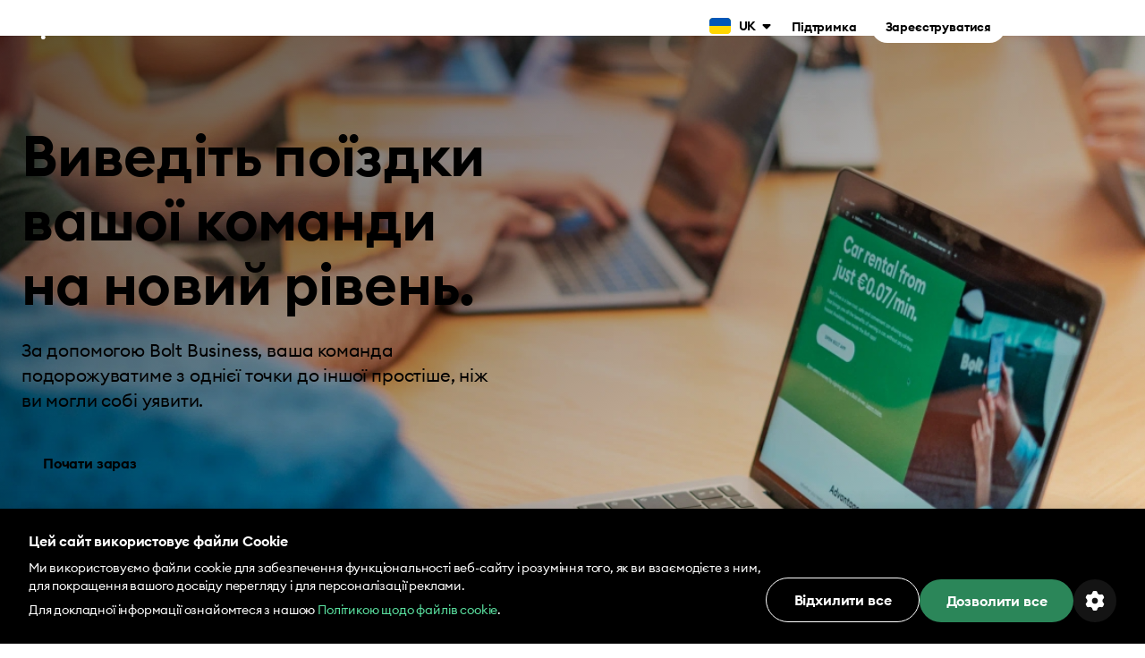

--- FILE ---
content_type: text/html
request_url: https://bolt.eu/uk-ua/business/benefits/
body_size: 42524
content:
<!DOCTYPE html><html lang="uk-ua" dir="ltr"><head><meta charSet="utf-8"/><meta http-equiv="x-ua-compatible" content="ie=edge"/><meta name="viewport" content="width=device-width, initial-scale=1, shrink-to-fit=no, viewport-fit=cover"/><meta name="generator" content="Gatsby 5.13.7"/><meta data-rh="true" name="description" content="Скоротіть витрати на поїздки з Bolt Business. Контролюйте бюджет на поїздки співробітників за допомогою лімітів на витрати та інших зручних налаштувань."/><meta data-rh="true" property="og:title" content="Переваги Bolt Business | Відвеземо вашу команду, куди буде потрібно"/><meta data-rh="true" property="og:description" content="Скоротіть витрати на поїздки з Bolt Business. Контролюйте бюджет на поїздки співробітників за допомогою лімітів на витрати та інших зручних налаштувань."/><meta data-rh="true" property="og:image" content="https://bolt.eu/assets/og-img.jpg"/><meta data-rh="true" property="og:url" content="https://bolt.eu/uk-ua/business/benefits/"/><meta data-rh="true" name="robots" content="index, follow"/><meta data-rh="true" name="title" content="Переваги Bolt Business | Відвеземо вашу команду, куди буде потрібно"/><meta data-rh="true" name="twitter:card" content="summary"/><meta data-rh="true" name="twitter:site" content="@boltapp"/><meta data-rh="true" name="twitter:creator" content="@boltapp"/><meta property="og:site_name" content="Bolt"/><meta property="og:type" content="website"/><style data-href="https://bolt.eu/assets/commons.0a5be005390be2ac2436.css" data-identity="gatsby-global-css">.ywoakd0{border-radius:0}.ywoakd1{border-radius:4px}.ywoakd2{border-radius:8px}.ywoakd3{border-radius:12px}.ywoakd4{border-radius:16px}.ywoakd5{border-radius:20px}.ywoakd6{border-radius:24px}.ywoakd7{border-radius:28px}.ywoakd8{border-radius:32px}.ywoakd9{border-radius:36px}.ywoakda{border-radius:40px}.ywoakdb{border-radius:100px}.ywoakdc{border-radius:50%}._1vv40pv0{color:#000}._1vv40pv1{color:#2f313f}._1vv40pv2{color:#34d186}._1vv40pv3{color:#2eb875}._1vv40pv4{color:#248f5b}._1vv40pv5,._1vv40pv6{color:#d9fde5}._1vv40pv7{color:#e7f7ed}._1vv40pv8{color:#e3fded}._1vv40pv9{color:#c5f7d9}._1vv40pva{color:#34d186}._1vv40pvb{color:#27b973}._1vv40pvc{color:#249e64}._1vv40pvd{color:#32bb78}._1vv40pve{color:#1d965c}._1vv40pvf{color:#186841}._1vv40pvg{color:#818391}._1vv40pvh{color:#bfc0cb}._1vv40pvi{color:#f4f4f6}._1vv40pvj{color:#e9eaee}._1vv40pvk{color:#f9fafb}._1vv40pvl{color:#f4f4f6}._1vv40pvm{color:#e9ebee}._1vv40pvn{color:#d3d4dc}._1vv40pvo{color:#a9abb9}._1vv40pvp{color:#747a82}._1vv40pvq{color:#585a68}._1vv40pvr{color:#2f313f}._1vv40pvs{color:#fff}._1vv40pvt{color:#6675ff}._1vv40pvu{color:#b8beff}._1vv40pvv{color:#5b68f6}._1vv40pvw{color:#4450d5}._1vv40pvx{color:#4f5cd1}._1vv40pvy{color:#fee7e9}._1vv40pvz{color:#fcc5c9}._1vv40pv10{color:#eb4755}._1vv40pv11{color:#c91d2b}._1vv40pv12{color:#fff0f1}._1vv40pv13{color:#ffb200}._1vv40pv14{color:#fff0a8}._1vv40pv15{color:#f6dc34}._1vv40pv16{color:#0000}._1vv40pv17{color:#fafafb}._1vv40pv18{color:#061a375c}._1vv40pv19{color:#f5f6f7}._1vv40pv1a{background-color:#000}._1vv40pv1b{background-color:#2f313f}._1vv40pv1c{background-color:#34d186}._1vv40pv1d{background-color:#2eb875}._1vv40pv1e{background-color:#248f5b}._1vv40pv1f,._1vv40pv1g{background-color:#d9fde5}._1vv40pv1h{background-color:#e7f7ed}._1vv40pv1i{background-color:#e3fded}._1vv40pv1j{background-color:#c5f7d9}._1vv40pv1k{background-color:#34d186}._1vv40pv1l{background-color:#27b973}._1vv40pv1m{background-color:#249e64}._1vv40pv1n{background-color:#32bb78}._1vv40pv1o{background-color:#1d965c}._1vv40pv1p{background-color:#186841}._1vv40pv1q{background-color:#818391}._1vv40pv1r{background-color:#bfc0cb}._1vv40pv1s{background-color:#f4f4f6}._1vv40pv1t{background-color:#e9eaee}._1vv40pv1u{background-color:#f9fafb}._1vv40pv1v{background-color:#f4f4f6}._1vv40pv1w{background-color:#e9ebee}._1vv40pv1x{background-color:#d3d4dc}._1vv40pv1y{background-color:#a9abb9}._1vv40pv1z{background-color:#747a82}._1vv40pv20{background-color:#585a68}._1vv40pv21{background-color:#2f313f}._1vv40pv22{background-color:#fff}._1vv40pv23{background-color:#6675ff}._1vv40pv24{background-color:#b8beff}._1vv40pv25{background-color:#5b68f6}._1vv40pv26{background-color:#4450d5}._1vv40pv27{background-color:#4f5cd1}._1vv40pv28{background-color:#fee7e9}._1vv40pv29{background-color:#fcc5c9}._1vv40pv2a{background-color:#eb4755}._1vv40pv2b{background-color:#c91d2b}._1vv40pv2c{background-color:#fff0f1}._1vv40pv2d{background-color:#ffb200}._1vv40pv2e{background-color:#fff0a8}._1vv40pv2f{background-color:#f6dc34}._1vv40pv2g{background-color:initial}._1vv40pv2h{background-color:#fafafb}._1vv40pv2i{background-color:#061a375c}._1vv40pv2j{background-color:#f5f6f7}.xpq4000{display:none}.xpq4005{display:block}.xpq400a{display:flex}.xpq400f{display:inline-block}.xpq400k{display:inline-flex}.xpq400p{flex-direction:row}.xpq400u{flex-direction:row-reverse}.xpq400z{flex-direction:column}.xpq40014{flex-direction:column-reverse}.xpq40019{align-items:center}.xpq4001e{align-items:end}.xpq4001j{align-items:flex-end}.xpq4001o{align-items:flex-start}.xpq4001t{align-items:self-end}.xpq4001y{align-items:self-start}.xpq40023{align-items:start}.xpq40028{align-items:baseline}.xpq4002d{align-items:normal}.xpq4002i{align-items:stretch}.xpq4002n{justify-content:left}.xpq4002s{justify-content:normal}.xpq4002x{justify-content:right}.xpq40032{justify-content:space-around}.xpq40037{justify-content:space-between}.xpq4003c{justify-content:space-evenly}.xpq4003h{justify-content:stretch}.xpq4003m{justify-content:center}.xpq4003r{justify-content:end}.xpq4003w{justify-content:flex-end}.xpq40041{justify-content:flex-start}.xpq40046{justify-content:start}@media screen and (min-width:480px){.xpq4001{display:none}.xpq4006{display:block}.xpq400b{display:flex}.xpq400g{display:inline-block}.xpq400l{display:inline-flex}.xpq400q{flex-direction:row}.xpq400v{flex-direction:row-reverse}.xpq40010{flex-direction:column}.xpq40015{flex-direction:column-reverse}.xpq4001a{align-items:center}.xpq4001f{align-items:end}.xpq4001k{align-items:flex-end}.xpq4001p{align-items:flex-start}.xpq4001u{align-items:self-end}.xpq4001z{align-items:self-start}.xpq40024{align-items:start}.xpq40029{align-items:baseline}.xpq4002e{align-items:normal}.xpq4002j{align-items:stretch}.xpq4002o{justify-content:left}.xpq4002t{justify-content:normal}.xpq4002y{justify-content:right}.xpq40033{justify-content:space-around}.xpq40038{justify-content:space-between}.xpq4003d{justify-content:space-evenly}.xpq4003i{justify-content:stretch}.xpq4003n{justify-content:center}.xpq4003s{justify-content:end}.xpq4003x{justify-content:flex-end}.xpq40042{justify-content:flex-start}.xpq40047{justify-content:start}}@media screen and (min-width:768px){.xpq4002{display:none}.xpq4007{display:block}.xpq400c{display:flex}.xpq400h{display:inline-block}.xpq400m{display:inline-flex}.xpq400r{flex-direction:row}.xpq400w{flex-direction:row-reverse}.xpq40011{flex-direction:column}.xpq40016{flex-direction:column-reverse}.xpq4001b{align-items:center}.xpq4001g{align-items:end}.xpq4001l{align-items:flex-end}.xpq4001q{align-items:flex-start}.xpq4001v{align-items:self-end}.xpq40020{align-items:self-start}.xpq40025{align-items:start}.xpq4002a{align-items:baseline}.xpq4002f{align-items:normal}.xpq4002k{align-items:stretch}.xpq4002p{justify-content:left}.xpq4002u{justify-content:normal}.xpq4002z{justify-content:right}.xpq40034{justify-content:space-around}.xpq40039{justify-content:space-between}.xpq4003e{justify-content:space-evenly}.xpq4003j{justify-content:stretch}.xpq4003o{justify-content:center}.xpq4003t{justify-content:end}.xpq4003y{justify-content:flex-end}.xpq40043{justify-content:flex-start}.xpq40048{justify-content:start}}@media screen and (min-width:960px){.xpq4003{display:none}.xpq4008{display:block}.xpq400d{display:flex}.xpq400i{display:inline-block}.xpq400n{display:inline-flex}.xpq400s{flex-direction:row}.xpq400x{flex-direction:row-reverse}.xpq40012{flex-direction:column}.xpq40017{flex-direction:column-reverse}.xpq4001c{align-items:center}.xpq4001h{align-items:end}.xpq4001m{align-items:flex-end}.xpq4001r{align-items:flex-start}.xpq4001w{align-items:self-end}.xpq40021{align-items:self-start}.xpq40026{align-items:start}.xpq4002b{align-items:baseline}.xpq4002g{align-items:normal}.xpq4002l{align-items:stretch}.xpq4002q{justify-content:left}.xpq4002v{justify-content:normal}.xpq40030{justify-content:right}.xpq40035{justify-content:space-around}.xpq4003a{justify-content:space-between}.xpq4003f{justify-content:space-evenly}.xpq4003k{justify-content:stretch}.xpq4003p{justify-content:center}.xpq4003u{justify-content:end}.xpq4003z{justify-content:flex-end}.xpq40044{justify-content:flex-start}.xpq40049{justify-content:start}}@media screen and (min-width:1280px){.xpq4004{display:none}.xpq4009{display:block}.xpq400e{display:flex}.xpq400j{display:inline-block}.xpq400o{display:inline-flex}.xpq400t{flex-direction:row}.xpq400y{flex-direction:row-reverse}.xpq40013{flex-direction:column}.xpq40018{flex-direction:column-reverse}.xpq4001d{align-items:center}.xpq4001i{align-items:end}.xpq4001n{align-items:flex-end}.xpq4001s{align-items:flex-start}.xpq4001x{align-items:self-end}.xpq40022{align-items:self-start}.xpq40027{align-items:start}.xpq4002c{align-items:baseline}.xpq4002h{align-items:normal}.xpq4002m{align-items:stretch}.xpq4002r{justify-content:left}.xpq4002w{justify-content:normal}.xpq40031{justify-content:right}.xpq40036{justify-content:space-around}.xpq4003b{justify-content:space-between}.xpq4003g{justify-content:space-evenly}.xpq4003l{justify-content:stretch}.xpq4003q{justify-content:center}.xpq4003v{justify-content:end}.xpq40040{justify-content:flex-end}.xpq40045{justify-content:flex-start}.xpq4004a{justify-content:start}}.tfhr100{padding-top:0}.tfhr105{padding-top:2px}.tfhr10a{padding-top:4px}.tfhr10f{padding-top:6px}.tfhr10k{padding-top:8px}.tfhr10p{padding-top:10px}.tfhr10u{padding-top:12px}.tfhr10z{padding-top:16px}.tfhr1014{padding-top:18px}.tfhr1019{padding-top:20px}.tfhr101e{padding-top:24px}.tfhr101j{padding-top:30px}.tfhr101o{padding-top:32px}.tfhr101t{padding-top:36px}.tfhr101y{padding-top:38px}.tfhr1023{padding-top:40px}.tfhr1028{padding-top:42px}.tfhr102d{padding-top:48px}.tfhr102i{padding-top:50px}.tfhr102n{padding-top:52px}.tfhr102s{padding-top:54px}.tfhr102x{padding-top:56px}.tfhr1032{padding-top:60px}.tfhr1037{padding-top:62px}.tfhr103c{padding-top:70px}.tfhr103h{padding-top:72px}.tfhr103m{padding-top:82px}.tfhr103r{padding-top:86px}.tfhr103w{padding-top:88px}.tfhr1041{padding-top:96px}.tfhr1046{padding-top:112px}.tfhr104b{padding-top:114px}.tfhr104g{padding-top:128px}.tfhr104l{padding-top:130px}.tfhr104q{padding-top:140px}.tfhr104v{padding-top:144px}.tfhr1050{padding-top:150px}.tfhr1055{padding-top:158px}.tfhr105a{padding-right:0}.tfhr105f{padding-right:2px}.tfhr105k{padding-right:4px}.tfhr105p{padding-right:6px}.tfhr105u{padding-right:8px}.tfhr105z{padding-right:10px}.tfhr1064{padding-right:12px}.tfhr1069{padding-right:16px}.tfhr106e{padding-right:18px}.tfhr106j{padding-right:20px}.tfhr106o{padding-right:24px}.tfhr106t{padding-right:30px}.tfhr106y{padding-right:32px}.tfhr1073{padding-right:36px}.tfhr1078{padding-right:38px}.tfhr107d{padding-right:40px}.tfhr107i{padding-right:42px}.tfhr107n{padding-right:48px}.tfhr107s{padding-right:50px}.tfhr107x{padding-right:52px}.tfhr1082{padding-right:54px}.tfhr1087{padding-right:56px}.tfhr108c{padding-right:60px}.tfhr108h{padding-right:62px}.tfhr108m{padding-right:70px}.tfhr108r{padding-right:72px}.tfhr108w{padding-right:82px}.tfhr1091{padding-right:86px}.tfhr1096{padding-right:88px}.tfhr109b{padding-right:96px}.tfhr109g{padding-right:112px}.tfhr109l{padding-right:114px}.tfhr109q{padding-right:128px}.tfhr109v{padding-right:130px}.tfhr10a0{padding-right:140px}.tfhr10a5{padding-right:144px}.tfhr10aa{padding-right:150px}.tfhr10af{padding-right:158px}.tfhr10ak{padding-bottom:0}.tfhr10ap{padding-bottom:2px}.tfhr10au{padding-bottom:4px}.tfhr10az{padding-bottom:6px}.tfhr10b4{padding-bottom:8px}.tfhr10b9{padding-bottom:10px}.tfhr10be{padding-bottom:12px}.tfhr10bj{padding-bottom:16px}.tfhr10bo{padding-bottom:18px}.tfhr10bt{padding-bottom:20px}.tfhr10by{padding-bottom:24px}.tfhr10c3{padding-bottom:30px}.tfhr10c8{padding-bottom:32px}.tfhr10cd{padding-bottom:36px}.tfhr10ci{padding-bottom:38px}.tfhr10cn{padding-bottom:40px}.tfhr10cs{padding-bottom:42px}.tfhr10cx{padding-bottom:48px}.tfhr10d2{padding-bottom:50px}.tfhr10d7{padding-bottom:52px}.tfhr10dc{padding-bottom:54px}.tfhr10dh{padding-bottom:56px}.tfhr10dm{padding-bottom:60px}.tfhr10dr{padding-bottom:62px}.tfhr10dw{padding-bottom:70px}.tfhr10e1{padding-bottom:72px}.tfhr10e6{padding-bottom:82px}.tfhr10eb{padding-bottom:86px}.tfhr10eg{padding-bottom:88px}.tfhr10el{padding-bottom:96px}.tfhr10eq{padding-bottom:112px}.tfhr10ev{padding-bottom:114px}.tfhr10f0{padding-bottom:128px}.tfhr10f5{padding-bottom:130px}.tfhr10fa{padding-bottom:140px}.tfhr10ff{padding-bottom:144px}.tfhr10fk{padding-bottom:150px}.tfhr10fp{padding-bottom:158px}.tfhr10fu{padding-left:0}.tfhr10fz{padding-left:2px}.tfhr10g4{padding-left:4px}.tfhr10g9{padding-left:6px}.tfhr10ge{padding-left:8px}.tfhr10gj{padding-left:10px}.tfhr10go{padding-left:12px}.tfhr10gt{padding-left:16px}.tfhr10gy{padding-left:18px}.tfhr10h3{padding-left:20px}.tfhr10h8{padding-left:24px}.tfhr10hd{padding-left:30px}.tfhr10hi{padding-left:32px}.tfhr10hn{padding-left:36px}.tfhr10hs{padding-left:38px}.tfhr10hx{padding-left:40px}.tfhr10i2{padding-left:42px}.tfhr10i7{padding-left:48px}.tfhr10ic{padding-left:50px}.tfhr10ih{padding-left:52px}.tfhr10im{padding-left:54px}.tfhr10ir{padding-left:56px}.tfhr10iw{padding-left:60px}.tfhr10j1{padding-left:62px}.tfhr10j6{padding-left:70px}.tfhr10jb{padding-left:72px}.tfhr10jg{padding-left:82px}.tfhr10jl{padding-left:86px}.tfhr10jq{padding-left:88px}.tfhr10jv{padding-left:96px}.tfhr10k0{padding-left:112px}.tfhr10k5{padding-left:114px}.tfhr10ka{padding-left:128px}.tfhr10kf{padding-left:130px}.tfhr10kk{padding-left:140px}.tfhr10kp{padding-left:144px}.tfhr10ku{padding-left:150px}.tfhr10kz{padding-left:158px}.tfhr10l4{margin-top:0}.tfhr10l9{margin-top:2px}.tfhr10le{margin-top:4px}.tfhr10lj{margin-top:6px}.tfhr10lo{margin-top:8px}.tfhr10lt{margin-top:10px}.tfhr10ly{margin-top:12px}.tfhr10m3{margin-top:16px}.tfhr10m8{margin-top:18px}.tfhr10md{margin-top:20px}.tfhr10mi{margin-top:24px}.tfhr10mn{margin-top:30px}.tfhr10ms{margin-top:32px}.tfhr10mx{margin-top:36px}.tfhr10n2{margin-top:38px}.tfhr10n7{margin-top:40px}.tfhr10nc{margin-top:42px}.tfhr10nh{margin-top:48px}.tfhr10nm{margin-top:50px}.tfhr10nr{margin-top:52px}.tfhr10nw{margin-top:54px}.tfhr10o1{margin-top:56px}.tfhr10o6{margin-top:60px}.tfhr10ob{margin-top:62px}.tfhr10og{margin-top:70px}.tfhr10ol{margin-top:72px}.tfhr10oq{margin-top:82px}.tfhr10ov{margin-top:86px}.tfhr10p0{margin-top:88px}.tfhr10p5{margin-top:96px}.tfhr10pa{margin-top:112px}.tfhr10pf{margin-top:114px}.tfhr10pk{margin-top:128px}.tfhr10pp{margin-top:130px}.tfhr10pu{margin-top:140px}.tfhr10pz{margin-top:144px}.tfhr10q4{margin-top:150px}.tfhr10q9{margin-top:158px}.tfhr10qe{margin-top:auto}.tfhr10qj{margin-right:0}.tfhr10qo{margin-right:2px}.tfhr10qt{margin-right:4px}.tfhr10qy{margin-right:6px}.tfhr10r3{margin-right:8px}.tfhr10r8{margin-right:10px}.tfhr10rd{margin-right:12px}.tfhr10ri{margin-right:16px}.tfhr10rn{margin-right:18px}.tfhr10rs{margin-right:20px}.tfhr10rx{margin-right:24px}.tfhr10s2{margin-right:30px}.tfhr10s7{margin-right:32px}.tfhr10sc{margin-right:36px}.tfhr10sh{margin-right:38px}.tfhr10sm{margin-right:40px}.tfhr10sr{margin-right:42px}.tfhr10sw{margin-right:48px}.tfhr10t1{margin-right:50px}.tfhr10t6{margin-right:52px}.tfhr10tb{margin-right:54px}.tfhr10tg{margin-right:56px}.tfhr10tl{margin-right:60px}.tfhr10tq{margin-right:62px}.tfhr10tv{margin-right:70px}.tfhr10u0{margin-right:72px}.tfhr10u5{margin-right:82px}.tfhr10ua{margin-right:86px}.tfhr10uf{margin-right:88px}.tfhr10uk{margin-right:96px}.tfhr10up{margin-right:112px}.tfhr10uu{margin-right:114px}.tfhr10uz{margin-right:128px}.tfhr10v4{margin-right:130px}.tfhr10v9{margin-right:140px}.tfhr10ve{margin-right:144px}.tfhr10vj{margin-right:150px}.tfhr10vo{margin-right:158px}.tfhr10vt{margin-right:auto}.tfhr10vy{margin-bottom:0}.tfhr10w3{margin-bottom:2px}.tfhr10w8{margin-bottom:4px}.tfhr10wd{margin-bottom:6px}.tfhr10wi{margin-bottom:8px}.tfhr10wn{margin-bottom:10px}.tfhr10ws{margin-bottom:12px}.tfhr10wx{margin-bottom:16px}.tfhr10x2{margin-bottom:18px}.tfhr10x7{margin-bottom:20px}.tfhr10xc{margin-bottom:24px}.tfhr10xh{margin-bottom:30px}.tfhr10xm{margin-bottom:32px}.tfhr10xr{margin-bottom:36px}.tfhr10xw{margin-bottom:38px}.tfhr10y1{margin-bottom:40px}.tfhr10y6{margin-bottom:42px}.tfhr10yb{margin-bottom:48px}.tfhr10yg{margin-bottom:50px}.tfhr10yl{margin-bottom:52px}.tfhr10yq{margin-bottom:54px}.tfhr10yv{margin-bottom:56px}.tfhr10z0{margin-bottom:60px}.tfhr10z5{margin-bottom:62px}.tfhr10za{margin-bottom:70px}.tfhr10zf{margin-bottom:72px}.tfhr10zk{margin-bottom:82px}.tfhr10zp{margin-bottom:86px}.tfhr10zu{margin-bottom:88px}.tfhr10zz{margin-bottom:96px}.tfhr10104{margin-bottom:112px}.tfhr10109{margin-bottom:114px}.tfhr1010e{margin-bottom:128px}.tfhr1010j{margin-bottom:130px}.tfhr1010o{margin-bottom:140px}.tfhr1010t{margin-bottom:144px}.tfhr1010y{margin-bottom:150px}.tfhr10113{margin-bottom:158px}.tfhr10118{margin-bottom:auto}.tfhr1011d{margin-left:0}.tfhr1011i{margin-left:2px}.tfhr1011n{margin-left:4px}.tfhr1011s{margin-left:6px}.tfhr1011x{margin-left:8px}.tfhr10122{margin-left:10px}.tfhr10127{margin-left:12px}.tfhr1012c{margin-left:16px}.tfhr1012h{margin-left:18px}.tfhr1012m{margin-left:20px}.tfhr1012r{margin-left:24px}.tfhr1012w{margin-left:30px}.tfhr10131{margin-left:32px}.tfhr10136{margin-left:36px}.tfhr1013b{margin-left:38px}.tfhr1013g{margin-left:40px}.tfhr1013l{margin-left:42px}.tfhr1013q{margin-left:48px}.tfhr1013v{margin-left:50px}.tfhr10140{margin-left:52px}.tfhr10145{margin-left:54px}.tfhr1014a{margin-left:56px}.tfhr1014f{margin-left:60px}.tfhr1014k{margin-left:62px}.tfhr1014p{margin-left:70px}.tfhr1014u{margin-left:72px}.tfhr1014z{margin-left:82px}.tfhr10154{margin-left:86px}.tfhr10159{margin-left:88px}.tfhr1015e{margin-left:96px}.tfhr1015j{margin-left:112px}.tfhr1015o{margin-left:114px}.tfhr1015t{margin-left:128px}.tfhr1015y{margin-left:130px}.tfhr10163{margin-left:140px}.tfhr10168{margin-left:144px}.tfhr1016d{margin-left:150px}.tfhr1016i{margin-left:158px}.tfhr1016n{margin-left:auto}@media screen and (min-width:480px){.tfhr101{padding-top:0}.tfhr106{padding-top:2px}.tfhr10b{padding-top:4px}.tfhr10g{padding-top:6px}.tfhr10l{padding-top:8px}.tfhr10q{padding-top:10px}.tfhr10v{padding-top:12px}.tfhr1010{padding-top:16px}.tfhr1015{padding-top:18px}.tfhr101a{padding-top:20px}.tfhr101f{padding-top:24px}.tfhr101k{padding-top:30px}.tfhr101p{padding-top:32px}.tfhr101u{padding-top:36px}.tfhr101z{padding-top:38px}.tfhr1024{padding-top:40px}.tfhr1029{padding-top:42px}.tfhr102e{padding-top:48px}.tfhr102j{padding-top:50px}.tfhr102o{padding-top:52px}.tfhr102t{padding-top:54px}.tfhr102y{padding-top:56px}.tfhr1033{padding-top:60px}.tfhr1038{padding-top:62px}.tfhr103d{padding-top:70px}.tfhr103i{padding-top:72px}.tfhr103n{padding-top:82px}.tfhr103s{padding-top:86px}.tfhr103x{padding-top:88px}.tfhr1042{padding-top:96px}.tfhr1047{padding-top:112px}.tfhr104c{padding-top:114px}.tfhr104h{padding-top:128px}.tfhr104m{padding-top:130px}.tfhr104r{padding-top:140px}.tfhr104w{padding-top:144px}.tfhr1051{padding-top:150px}.tfhr1056{padding-top:158px}.tfhr105b{padding-right:0}.tfhr105g{padding-right:2px}.tfhr105l{padding-right:4px}.tfhr105q{padding-right:6px}.tfhr105v{padding-right:8px}.tfhr1060{padding-right:10px}.tfhr1065{padding-right:12px}.tfhr106a{padding-right:16px}.tfhr106f{padding-right:18px}.tfhr106k{padding-right:20px}.tfhr106p{padding-right:24px}.tfhr106u{padding-right:30px}.tfhr106z{padding-right:32px}.tfhr1074{padding-right:36px}.tfhr1079{padding-right:38px}.tfhr107e{padding-right:40px}.tfhr107j{padding-right:42px}.tfhr107o{padding-right:48px}.tfhr107t{padding-right:50px}.tfhr107y{padding-right:52px}.tfhr1083{padding-right:54px}.tfhr1088{padding-right:56px}.tfhr108d{padding-right:60px}.tfhr108i{padding-right:62px}.tfhr108n{padding-right:70px}.tfhr108s{padding-right:72px}.tfhr108x{padding-right:82px}.tfhr1092{padding-right:86px}.tfhr1097{padding-right:88px}.tfhr109c{padding-right:96px}.tfhr109h{padding-right:112px}.tfhr109m{padding-right:114px}.tfhr109r{padding-right:128px}.tfhr109w{padding-right:130px}.tfhr10a1{padding-right:140px}.tfhr10a6{padding-right:144px}.tfhr10ab{padding-right:150px}.tfhr10ag{padding-right:158px}.tfhr10al{padding-bottom:0}.tfhr10aq{padding-bottom:2px}.tfhr10av{padding-bottom:4px}.tfhr10b0{padding-bottom:6px}.tfhr10b5{padding-bottom:8px}.tfhr10ba{padding-bottom:10px}.tfhr10bf{padding-bottom:12px}.tfhr10bk{padding-bottom:16px}.tfhr10bp{padding-bottom:18px}.tfhr10bu{padding-bottom:20px}.tfhr10bz{padding-bottom:24px}.tfhr10c4{padding-bottom:30px}.tfhr10c9{padding-bottom:32px}.tfhr10ce{padding-bottom:36px}.tfhr10cj{padding-bottom:38px}.tfhr10co{padding-bottom:40px}.tfhr10ct{padding-bottom:42px}.tfhr10cy{padding-bottom:48px}.tfhr10d3{padding-bottom:50px}.tfhr10d8{padding-bottom:52px}.tfhr10dd{padding-bottom:54px}.tfhr10di{padding-bottom:56px}.tfhr10dn{padding-bottom:60px}.tfhr10ds{padding-bottom:62px}.tfhr10dx{padding-bottom:70px}.tfhr10e2{padding-bottom:72px}.tfhr10e7{padding-bottom:82px}.tfhr10ec{padding-bottom:86px}.tfhr10eh{padding-bottom:88px}.tfhr10em{padding-bottom:96px}.tfhr10er{padding-bottom:112px}.tfhr10ew{padding-bottom:114px}.tfhr10f1{padding-bottom:128px}.tfhr10f6{padding-bottom:130px}.tfhr10fb{padding-bottom:140px}.tfhr10fg{padding-bottom:144px}.tfhr10fl{padding-bottom:150px}.tfhr10fq{padding-bottom:158px}.tfhr10fv{padding-left:0}.tfhr10g0{padding-left:2px}.tfhr10g5{padding-left:4px}.tfhr10ga{padding-left:6px}.tfhr10gf{padding-left:8px}.tfhr10gk{padding-left:10px}.tfhr10gp{padding-left:12px}.tfhr10gu{padding-left:16px}.tfhr10gz{padding-left:18px}.tfhr10h4{padding-left:20px}.tfhr10h9{padding-left:24px}.tfhr10he{padding-left:30px}.tfhr10hj{padding-left:32px}.tfhr10ho{padding-left:36px}.tfhr10ht{padding-left:38px}.tfhr10hy{padding-left:40px}.tfhr10i3{padding-left:42px}.tfhr10i8{padding-left:48px}.tfhr10id{padding-left:50px}.tfhr10ii{padding-left:52px}.tfhr10in{padding-left:54px}.tfhr10is{padding-left:56px}.tfhr10ix{padding-left:60px}.tfhr10j2{padding-left:62px}.tfhr10j7{padding-left:70px}.tfhr10jc{padding-left:72px}.tfhr10jh{padding-left:82px}.tfhr10jm{padding-left:86px}.tfhr10jr{padding-left:88px}.tfhr10jw{padding-left:96px}.tfhr10k1{padding-left:112px}.tfhr10k6{padding-left:114px}.tfhr10kb{padding-left:128px}.tfhr10kg{padding-left:130px}.tfhr10kl{padding-left:140px}.tfhr10kq{padding-left:144px}.tfhr10kv{padding-left:150px}.tfhr10l0{padding-left:158px}.tfhr10l5{margin-top:0}.tfhr10la{margin-top:2px}.tfhr10lf{margin-top:4px}.tfhr10lk{margin-top:6px}.tfhr10lp{margin-top:8px}.tfhr10lu{margin-top:10px}.tfhr10lz{margin-top:12px}.tfhr10m4{margin-top:16px}.tfhr10m9{margin-top:18px}.tfhr10me{margin-top:20px}.tfhr10mj{margin-top:24px}.tfhr10mo{margin-top:30px}.tfhr10mt{margin-top:32px}.tfhr10my{margin-top:36px}.tfhr10n3{margin-top:38px}.tfhr10n8{margin-top:40px}.tfhr10nd{margin-top:42px}.tfhr10ni{margin-top:48px}.tfhr10nn{margin-top:50px}.tfhr10ns{margin-top:52px}.tfhr10nx{margin-top:54px}.tfhr10o2{margin-top:56px}.tfhr10o7{margin-top:60px}.tfhr10oc{margin-top:62px}.tfhr10oh{margin-top:70px}.tfhr10om{margin-top:72px}.tfhr10or{margin-top:82px}.tfhr10ow{margin-top:86px}.tfhr10p1{margin-top:88px}.tfhr10p6{margin-top:96px}.tfhr10pb{margin-top:112px}.tfhr10pg{margin-top:114px}.tfhr10pl{margin-top:128px}.tfhr10pq{margin-top:130px}.tfhr10pv{margin-top:140px}.tfhr10q0{margin-top:144px}.tfhr10q5{margin-top:150px}.tfhr10qa{margin-top:158px}.tfhr10qf{margin-top:auto}.tfhr10qk{margin-right:0}.tfhr10qp{margin-right:2px}.tfhr10qu{margin-right:4px}.tfhr10qz{margin-right:6px}.tfhr10r4{margin-right:8px}.tfhr10r9{margin-right:10px}.tfhr10re{margin-right:12px}.tfhr10rj{margin-right:16px}.tfhr10ro{margin-right:18px}.tfhr10rt{margin-right:20px}.tfhr10ry{margin-right:24px}.tfhr10s3{margin-right:30px}.tfhr10s8{margin-right:32px}.tfhr10sd{margin-right:36px}.tfhr10si{margin-right:38px}.tfhr10sn{margin-right:40px}.tfhr10ss{margin-right:42px}.tfhr10sx{margin-right:48px}.tfhr10t2{margin-right:50px}.tfhr10t7{margin-right:52px}.tfhr10tc{margin-right:54px}.tfhr10th{margin-right:56px}.tfhr10tm{margin-right:60px}.tfhr10tr{margin-right:62px}.tfhr10tw{margin-right:70px}.tfhr10u1{margin-right:72px}.tfhr10u6{margin-right:82px}.tfhr10ub{margin-right:86px}.tfhr10ug{margin-right:88px}.tfhr10ul{margin-right:96px}.tfhr10uq{margin-right:112px}.tfhr10uv{margin-right:114px}.tfhr10v0{margin-right:128px}.tfhr10v5{margin-right:130px}.tfhr10va{margin-right:140px}.tfhr10vf{margin-right:144px}.tfhr10vk{margin-right:150px}.tfhr10vp{margin-right:158px}.tfhr10vu{margin-right:auto}.tfhr10vz{margin-bottom:0}.tfhr10w4{margin-bottom:2px}.tfhr10w9{margin-bottom:4px}.tfhr10we{margin-bottom:6px}.tfhr10wj{margin-bottom:8px}.tfhr10wo{margin-bottom:10px}.tfhr10wt{margin-bottom:12px}.tfhr10wy{margin-bottom:16px}.tfhr10x3{margin-bottom:18px}.tfhr10x8{margin-bottom:20px}.tfhr10xd{margin-bottom:24px}.tfhr10xi{margin-bottom:30px}.tfhr10xn{margin-bottom:32px}.tfhr10xs{margin-bottom:36px}.tfhr10xx{margin-bottom:38px}.tfhr10y2{margin-bottom:40px}.tfhr10y7{margin-bottom:42px}.tfhr10yc{margin-bottom:48px}.tfhr10yh{margin-bottom:50px}.tfhr10ym{margin-bottom:52px}.tfhr10yr{margin-bottom:54px}.tfhr10yw{margin-bottom:56px}.tfhr10z1{margin-bottom:60px}.tfhr10z6{margin-bottom:62px}.tfhr10zb{margin-bottom:70px}.tfhr10zg{margin-bottom:72px}.tfhr10zl{margin-bottom:82px}.tfhr10zq{margin-bottom:86px}.tfhr10zv{margin-bottom:88px}.tfhr10100{margin-bottom:96px}.tfhr10105{margin-bottom:112px}.tfhr1010a{margin-bottom:114px}.tfhr1010f{margin-bottom:128px}.tfhr1010k{margin-bottom:130px}.tfhr1010p{margin-bottom:140px}.tfhr1010u{margin-bottom:144px}.tfhr1010z{margin-bottom:150px}.tfhr10114{margin-bottom:158px}.tfhr10119{margin-bottom:auto}.tfhr1011e{margin-left:0}.tfhr1011j{margin-left:2px}.tfhr1011o{margin-left:4px}.tfhr1011t{margin-left:6px}.tfhr1011y{margin-left:8px}.tfhr10123{margin-left:10px}.tfhr10128{margin-left:12px}.tfhr1012d{margin-left:16px}.tfhr1012i{margin-left:18px}.tfhr1012n{margin-left:20px}.tfhr1012s{margin-left:24px}.tfhr1012x{margin-left:30px}.tfhr10132{margin-left:32px}.tfhr10137{margin-left:36px}.tfhr1013c{margin-left:38px}.tfhr1013h{margin-left:40px}.tfhr1013m{margin-left:42px}.tfhr1013r{margin-left:48px}.tfhr1013w{margin-left:50px}.tfhr10141{margin-left:52px}.tfhr10146{margin-left:54px}.tfhr1014b{margin-left:56px}.tfhr1014g{margin-left:60px}.tfhr1014l{margin-left:62px}.tfhr1014q{margin-left:70px}.tfhr1014v{margin-left:72px}.tfhr10150{margin-left:82px}.tfhr10155{margin-left:86px}.tfhr1015a{margin-left:88px}.tfhr1015f{margin-left:96px}.tfhr1015k{margin-left:112px}.tfhr1015p{margin-left:114px}.tfhr1015u{margin-left:128px}.tfhr1015z{margin-left:130px}.tfhr10164{margin-left:140px}.tfhr10169{margin-left:144px}.tfhr1016e{margin-left:150px}.tfhr1016j{margin-left:158px}.tfhr1016o{margin-left:auto}}@media screen and (min-width:768px){.tfhr102{padding-top:0}.tfhr107{padding-top:2px}.tfhr10c{padding-top:4px}.tfhr10h{padding-top:6px}.tfhr10m{padding-top:8px}.tfhr10r{padding-top:10px}.tfhr10w{padding-top:12px}.tfhr1011{padding-top:16px}.tfhr1016{padding-top:18px}.tfhr101b{padding-top:20px}.tfhr101g{padding-top:24px}.tfhr101l{padding-top:30px}.tfhr101q{padding-top:32px}.tfhr101v{padding-top:36px}.tfhr1020{padding-top:38px}.tfhr1025{padding-top:40px}.tfhr102a{padding-top:42px}.tfhr102f{padding-top:48px}.tfhr102k{padding-top:50px}.tfhr102p{padding-top:52px}.tfhr102u{padding-top:54px}.tfhr102z{padding-top:56px}.tfhr1034{padding-top:60px}.tfhr1039{padding-top:62px}.tfhr103e{padding-top:70px}.tfhr103j{padding-top:72px}.tfhr103o{padding-top:82px}.tfhr103t{padding-top:86px}.tfhr103y{padding-top:88px}.tfhr1043{padding-top:96px}.tfhr1048{padding-top:112px}.tfhr104d{padding-top:114px}.tfhr104i{padding-top:128px}.tfhr104n{padding-top:130px}.tfhr104s{padding-top:140px}.tfhr104x{padding-top:144px}.tfhr1052{padding-top:150px}.tfhr1057{padding-top:158px}.tfhr105c{padding-right:0}.tfhr105h{padding-right:2px}.tfhr105m{padding-right:4px}.tfhr105r{padding-right:6px}.tfhr105w{padding-right:8px}.tfhr1061{padding-right:10px}.tfhr1066{padding-right:12px}.tfhr106b{padding-right:16px}.tfhr106g{padding-right:18px}.tfhr106l{padding-right:20px}.tfhr106q{padding-right:24px}.tfhr106v{padding-right:30px}.tfhr1070{padding-right:32px}.tfhr1075{padding-right:36px}.tfhr107a{padding-right:38px}.tfhr107f{padding-right:40px}.tfhr107k{padding-right:42px}.tfhr107p{padding-right:48px}.tfhr107u{padding-right:50px}.tfhr107z{padding-right:52px}.tfhr1084{padding-right:54px}.tfhr1089{padding-right:56px}.tfhr108e{padding-right:60px}.tfhr108j{padding-right:62px}.tfhr108o{padding-right:70px}.tfhr108t{padding-right:72px}.tfhr108y{padding-right:82px}.tfhr1093{padding-right:86px}.tfhr1098{padding-right:88px}.tfhr109d{padding-right:96px}.tfhr109i{padding-right:112px}.tfhr109n{padding-right:114px}.tfhr109s{padding-right:128px}.tfhr109x{padding-right:130px}.tfhr10a2{padding-right:140px}.tfhr10a7{padding-right:144px}.tfhr10ac{padding-right:150px}.tfhr10ah{padding-right:158px}.tfhr10am{padding-bottom:0}.tfhr10ar{padding-bottom:2px}.tfhr10aw{padding-bottom:4px}.tfhr10b1{padding-bottom:6px}.tfhr10b6{padding-bottom:8px}.tfhr10bb{padding-bottom:10px}.tfhr10bg{padding-bottom:12px}.tfhr10bl{padding-bottom:16px}.tfhr10bq{padding-bottom:18px}.tfhr10bv{padding-bottom:20px}.tfhr10c0{padding-bottom:24px}.tfhr10c5{padding-bottom:30px}.tfhr10ca{padding-bottom:32px}.tfhr10cf{padding-bottom:36px}.tfhr10ck{padding-bottom:38px}.tfhr10cp{padding-bottom:40px}.tfhr10cu{padding-bottom:42px}.tfhr10cz{padding-bottom:48px}.tfhr10d4{padding-bottom:50px}.tfhr10d9{padding-bottom:52px}.tfhr10de{padding-bottom:54px}.tfhr10dj{padding-bottom:56px}.tfhr10do{padding-bottom:60px}.tfhr10dt{padding-bottom:62px}.tfhr10dy{padding-bottom:70px}.tfhr10e3{padding-bottom:72px}.tfhr10e8{padding-bottom:82px}.tfhr10ed{padding-bottom:86px}.tfhr10ei{padding-bottom:88px}.tfhr10en{padding-bottom:96px}.tfhr10es{padding-bottom:112px}.tfhr10ex{padding-bottom:114px}.tfhr10f2{padding-bottom:128px}.tfhr10f7{padding-bottom:130px}.tfhr10fc{padding-bottom:140px}.tfhr10fh{padding-bottom:144px}.tfhr10fm{padding-bottom:150px}.tfhr10fr{padding-bottom:158px}.tfhr10fw{padding-left:0}.tfhr10g1{padding-left:2px}.tfhr10g6{padding-left:4px}.tfhr10gb{padding-left:6px}.tfhr10gg{padding-left:8px}.tfhr10gl{padding-left:10px}.tfhr10gq{padding-left:12px}.tfhr10gv{padding-left:16px}.tfhr10h0{padding-left:18px}.tfhr10h5{padding-left:20px}.tfhr10ha{padding-left:24px}.tfhr10hf{padding-left:30px}.tfhr10hk{padding-left:32px}.tfhr10hp{padding-left:36px}.tfhr10hu{padding-left:38px}.tfhr10hz{padding-left:40px}.tfhr10i4{padding-left:42px}.tfhr10i9{padding-left:48px}.tfhr10ie{padding-left:50px}.tfhr10ij{padding-left:52px}.tfhr10io{padding-left:54px}.tfhr10it{padding-left:56px}.tfhr10iy{padding-left:60px}.tfhr10j3{padding-left:62px}.tfhr10j8{padding-left:70px}.tfhr10jd{padding-left:72px}.tfhr10ji{padding-left:82px}.tfhr10jn{padding-left:86px}.tfhr10js{padding-left:88px}.tfhr10jx{padding-left:96px}.tfhr10k2{padding-left:112px}.tfhr10k7{padding-left:114px}.tfhr10kc{padding-left:128px}.tfhr10kh{padding-left:130px}.tfhr10km{padding-left:140px}.tfhr10kr{padding-left:144px}.tfhr10kw{padding-left:150px}.tfhr10l1{padding-left:158px}.tfhr10l6{margin-top:0}.tfhr10lb{margin-top:2px}.tfhr10lg{margin-top:4px}.tfhr10ll{margin-top:6px}.tfhr10lq{margin-top:8px}.tfhr10lv{margin-top:10px}.tfhr10m0{margin-top:12px}.tfhr10m5{margin-top:16px}.tfhr10ma{margin-top:18px}.tfhr10mf{margin-top:20px}.tfhr10mk{margin-top:24px}.tfhr10mp{margin-top:30px}.tfhr10mu{margin-top:32px}.tfhr10mz{margin-top:36px}.tfhr10n4{margin-top:38px}.tfhr10n9{margin-top:40px}.tfhr10ne{margin-top:42px}.tfhr10nj{margin-top:48px}.tfhr10no{margin-top:50px}.tfhr10nt{margin-top:52px}.tfhr10ny{margin-top:54px}.tfhr10o3{margin-top:56px}.tfhr10o8{margin-top:60px}.tfhr10od{margin-top:62px}.tfhr10oi{margin-top:70px}.tfhr10on{margin-top:72px}.tfhr10os{margin-top:82px}.tfhr10ox{margin-top:86px}.tfhr10p2{margin-top:88px}.tfhr10p7{margin-top:96px}.tfhr10pc{margin-top:112px}.tfhr10ph{margin-top:114px}.tfhr10pm{margin-top:128px}.tfhr10pr{margin-top:130px}.tfhr10pw{margin-top:140px}.tfhr10q1{margin-top:144px}.tfhr10q6{margin-top:150px}.tfhr10qb{margin-top:158px}.tfhr10qg{margin-top:auto}.tfhr10ql{margin-right:0}.tfhr10qq{margin-right:2px}.tfhr10qv{margin-right:4px}.tfhr10r0{margin-right:6px}.tfhr10r5{margin-right:8px}.tfhr10ra{margin-right:10px}.tfhr10rf{margin-right:12px}.tfhr10rk{margin-right:16px}.tfhr10rp{margin-right:18px}.tfhr10ru{margin-right:20px}.tfhr10rz{margin-right:24px}.tfhr10s4{margin-right:30px}.tfhr10s9{margin-right:32px}.tfhr10se{margin-right:36px}.tfhr10sj{margin-right:38px}.tfhr10so{margin-right:40px}.tfhr10st{margin-right:42px}.tfhr10sy{margin-right:48px}.tfhr10t3{margin-right:50px}.tfhr10t8{margin-right:52px}.tfhr10td{margin-right:54px}.tfhr10ti{margin-right:56px}.tfhr10tn{margin-right:60px}.tfhr10ts{margin-right:62px}.tfhr10tx{margin-right:70px}.tfhr10u2{margin-right:72px}.tfhr10u7{margin-right:82px}.tfhr10uc{margin-right:86px}.tfhr10uh{margin-right:88px}.tfhr10um{margin-right:96px}.tfhr10ur{margin-right:112px}.tfhr10uw{margin-right:114px}.tfhr10v1{margin-right:128px}.tfhr10v6{margin-right:130px}.tfhr10vb{margin-right:140px}.tfhr10vg{margin-right:144px}.tfhr10vl{margin-right:150px}.tfhr10vq{margin-right:158px}.tfhr10vv{margin-right:auto}.tfhr10w0{margin-bottom:0}.tfhr10w5{margin-bottom:2px}.tfhr10wa{margin-bottom:4px}.tfhr10wf{margin-bottom:6px}.tfhr10wk{margin-bottom:8px}.tfhr10wp{margin-bottom:10px}.tfhr10wu{margin-bottom:12px}.tfhr10wz{margin-bottom:16px}.tfhr10x4{margin-bottom:18px}.tfhr10x9{margin-bottom:20px}.tfhr10xe{margin-bottom:24px}.tfhr10xj{margin-bottom:30px}.tfhr10xo{margin-bottom:32px}.tfhr10xt{margin-bottom:36px}.tfhr10xy{margin-bottom:38px}.tfhr10y3{margin-bottom:40px}.tfhr10y8{margin-bottom:42px}.tfhr10yd{margin-bottom:48px}.tfhr10yi{margin-bottom:50px}.tfhr10yn{margin-bottom:52px}.tfhr10ys{margin-bottom:54px}.tfhr10yx{margin-bottom:56px}.tfhr10z2{margin-bottom:60px}.tfhr10z7{margin-bottom:62px}.tfhr10zc{margin-bottom:70px}.tfhr10zh{margin-bottom:72px}.tfhr10zm{margin-bottom:82px}.tfhr10zr{margin-bottom:86px}.tfhr10zw{margin-bottom:88px}.tfhr10101{margin-bottom:96px}.tfhr10106{margin-bottom:112px}.tfhr1010b{margin-bottom:114px}.tfhr1010g{margin-bottom:128px}.tfhr1010l{margin-bottom:130px}.tfhr1010q{margin-bottom:140px}.tfhr1010v{margin-bottom:144px}.tfhr10110{margin-bottom:150px}.tfhr10115{margin-bottom:158px}.tfhr1011a{margin-bottom:auto}.tfhr1011f{margin-left:0}.tfhr1011k{margin-left:2px}.tfhr1011p{margin-left:4px}.tfhr1011u{margin-left:6px}.tfhr1011z{margin-left:8px}.tfhr10124{margin-left:10px}.tfhr10129{margin-left:12px}.tfhr1012e{margin-left:16px}.tfhr1012j{margin-left:18px}.tfhr1012o{margin-left:20px}.tfhr1012t{margin-left:24px}.tfhr1012y{margin-left:30px}.tfhr10133{margin-left:32px}.tfhr10138{margin-left:36px}.tfhr1013d{margin-left:38px}.tfhr1013i{margin-left:40px}.tfhr1013n{margin-left:42px}.tfhr1013s{margin-left:48px}.tfhr1013x{margin-left:50px}.tfhr10142{margin-left:52px}.tfhr10147{margin-left:54px}.tfhr1014c{margin-left:56px}.tfhr1014h{margin-left:60px}.tfhr1014m{margin-left:62px}.tfhr1014r{margin-left:70px}.tfhr1014w{margin-left:72px}.tfhr10151{margin-left:82px}.tfhr10156{margin-left:86px}.tfhr1015b{margin-left:88px}.tfhr1015g{margin-left:96px}.tfhr1015l{margin-left:112px}.tfhr1015q{margin-left:114px}.tfhr1015v{margin-left:128px}.tfhr10160{margin-left:130px}.tfhr10165{margin-left:140px}.tfhr1016a{margin-left:144px}.tfhr1016f{margin-left:150px}.tfhr1016k{margin-left:158px}.tfhr1016p{margin-left:auto}}@media screen and (min-width:960px){.tfhr103{padding-top:0}.tfhr108{padding-top:2px}.tfhr10d{padding-top:4px}.tfhr10i{padding-top:6px}.tfhr10n{padding-top:8px}.tfhr10s{padding-top:10px}.tfhr10x{padding-top:12px}.tfhr1012{padding-top:16px}.tfhr1017{padding-top:18px}.tfhr101c{padding-top:20px}.tfhr101h{padding-top:24px}.tfhr101m{padding-top:30px}.tfhr101r{padding-top:32px}.tfhr101w{padding-top:36px}.tfhr1021{padding-top:38px}.tfhr1026{padding-top:40px}.tfhr102b{padding-top:42px}.tfhr102g{padding-top:48px}.tfhr102l{padding-top:50px}.tfhr102q{padding-top:52px}.tfhr102v{padding-top:54px}.tfhr1030{padding-top:56px}.tfhr1035{padding-top:60px}.tfhr103a{padding-top:62px}.tfhr103f{padding-top:70px}.tfhr103k{padding-top:72px}.tfhr103p{padding-top:82px}.tfhr103u{padding-top:86px}.tfhr103z{padding-top:88px}.tfhr1044{padding-top:96px}.tfhr1049{padding-top:112px}.tfhr104e{padding-top:114px}.tfhr104j{padding-top:128px}.tfhr104o{padding-top:130px}.tfhr104t{padding-top:140px}.tfhr104y{padding-top:144px}.tfhr1053{padding-top:150px}.tfhr1058{padding-top:158px}.tfhr105d{padding-right:0}.tfhr105i{padding-right:2px}.tfhr105n{padding-right:4px}.tfhr105s{padding-right:6px}.tfhr105x{padding-right:8px}.tfhr1062{padding-right:10px}.tfhr1067{padding-right:12px}.tfhr106c{padding-right:16px}.tfhr106h{padding-right:18px}.tfhr106m{padding-right:20px}.tfhr106r{padding-right:24px}.tfhr106w{padding-right:30px}.tfhr1071{padding-right:32px}.tfhr1076{padding-right:36px}.tfhr107b{padding-right:38px}.tfhr107g{padding-right:40px}.tfhr107l{padding-right:42px}.tfhr107q{padding-right:48px}.tfhr107v{padding-right:50px}.tfhr1080{padding-right:52px}.tfhr1085{padding-right:54px}.tfhr108a{padding-right:56px}.tfhr108f{padding-right:60px}.tfhr108k{padding-right:62px}.tfhr108p{padding-right:70px}.tfhr108u{padding-right:72px}.tfhr108z{padding-right:82px}.tfhr1094{padding-right:86px}.tfhr1099{padding-right:88px}.tfhr109e{padding-right:96px}.tfhr109j{padding-right:112px}.tfhr109o{padding-right:114px}.tfhr109t{padding-right:128px}.tfhr109y{padding-right:130px}.tfhr10a3{padding-right:140px}.tfhr10a8{padding-right:144px}.tfhr10ad{padding-right:150px}.tfhr10ai{padding-right:158px}.tfhr10an{padding-bottom:0}.tfhr10as{padding-bottom:2px}.tfhr10ax{padding-bottom:4px}.tfhr10b2{padding-bottom:6px}.tfhr10b7{padding-bottom:8px}.tfhr10bc{padding-bottom:10px}.tfhr10bh{padding-bottom:12px}.tfhr10bm{padding-bottom:16px}.tfhr10br{padding-bottom:18px}.tfhr10bw{padding-bottom:20px}.tfhr10c1{padding-bottom:24px}.tfhr10c6{padding-bottom:30px}.tfhr10cb{padding-bottom:32px}.tfhr10cg{padding-bottom:36px}.tfhr10cl{padding-bottom:38px}.tfhr10cq{padding-bottom:40px}.tfhr10cv{padding-bottom:42px}.tfhr10d0{padding-bottom:48px}.tfhr10d5{padding-bottom:50px}.tfhr10da{padding-bottom:52px}.tfhr10df{padding-bottom:54px}.tfhr10dk{padding-bottom:56px}.tfhr10dp{padding-bottom:60px}.tfhr10du{padding-bottom:62px}.tfhr10dz{padding-bottom:70px}.tfhr10e4{padding-bottom:72px}.tfhr10e9{padding-bottom:82px}.tfhr10ee{padding-bottom:86px}.tfhr10ej{padding-bottom:88px}.tfhr10eo{padding-bottom:96px}.tfhr10et{padding-bottom:112px}.tfhr10ey{padding-bottom:114px}.tfhr10f3{padding-bottom:128px}.tfhr10f8{padding-bottom:130px}.tfhr10fd{padding-bottom:140px}.tfhr10fi{padding-bottom:144px}.tfhr10fn{padding-bottom:150px}.tfhr10fs{padding-bottom:158px}.tfhr10fx{padding-left:0}.tfhr10g2{padding-left:2px}.tfhr10g7{padding-left:4px}.tfhr10gc{padding-left:6px}.tfhr10gh{padding-left:8px}.tfhr10gm{padding-left:10px}.tfhr10gr{padding-left:12px}.tfhr10gw{padding-left:16px}.tfhr10h1{padding-left:18px}.tfhr10h6{padding-left:20px}.tfhr10hb{padding-left:24px}.tfhr10hg{padding-left:30px}.tfhr10hl{padding-left:32px}.tfhr10hq{padding-left:36px}.tfhr10hv{padding-left:38px}.tfhr10i0{padding-left:40px}.tfhr10i5{padding-left:42px}.tfhr10ia{padding-left:48px}.tfhr10if{padding-left:50px}.tfhr10ik{padding-left:52px}.tfhr10ip{padding-left:54px}.tfhr10iu{padding-left:56px}.tfhr10iz{padding-left:60px}.tfhr10j4{padding-left:62px}.tfhr10j9{padding-left:70px}.tfhr10je{padding-left:72px}.tfhr10jj{padding-left:82px}.tfhr10jo{padding-left:86px}.tfhr10jt{padding-left:88px}.tfhr10jy{padding-left:96px}.tfhr10k3{padding-left:112px}.tfhr10k8{padding-left:114px}.tfhr10kd{padding-left:128px}.tfhr10ki{padding-left:130px}.tfhr10kn{padding-left:140px}.tfhr10ks{padding-left:144px}.tfhr10kx{padding-left:150px}.tfhr10l2{padding-left:158px}.tfhr10l7{margin-top:0}.tfhr10lc{margin-top:2px}.tfhr10lh{margin-top:4px}.tfhr10lm{margin-top:6px}.tfhr10lr{margin-top:8px}.tfhr10lw{margin-top:10px}.tfhr10m1{margin-top:12px}.tfhr10m6{margin-top:16px}.tfhr10mb{margin-top:18px}.tfhr10mg{margin-top:20px}.tfhr10ml{margin-top:24px}.tfhr10mq{margin-top:30px}.tfhr10mv{margin-top:32px}.tfhr10n0{margin-top:36px}.tfhr10n5{margin-top:38px}.tfhr10na{margin-top:40px}.tfhr10nf{margin-top:42px}.tfhr10nk{margin-top:48px}.tfhr10np{margin-top:50px}.tfhr10nu{margin-top:52px}.tfhr10nz{margin-top:54px}.tfhr10o4{margin-top:56px}.tfhr10o9{margin-top:60px}.tfhr10oe{margin-top:62px}.tfhr10oj{margin-top:70px}.tfhr10oo{margin-top:72px}.tfhr10ot{margin-top:82px}.tfhr10oy{margin-top:86px}.tfhr10p3{margin-top:88px}.tfhr10p8{margin-top:96px}.tfhr10pd{margin-top:112px}.tfhr10pi{margin-top:114px}.tfhr10pn{margin-top:128px}.tfhr10ps{margin-top:130px}.tfhr10px{margin-top:140px}.tfhr10q2{margin-top:144px}.tfhr10q7{margin-top:150px}.tfhr10qc{margin-top:158px}.tfhr10qh{margin-top:auto}.tfhr10qm{margin-right:0}.tfhr10qr{margin-right:2px}.tfhr10qw{margin-right:4px}.tfhr10r1{margin-right:6px}.tfhr10r6{margin-right:8px}.tfhr10rb{margin-right:10px}.tfhr10rg{margin-right:12px}.tfhr10rl{margin-right:16px}.tfhr10rq{margin-right:18px}.tfhr10rv{margin-right:20px}.tfhr10s0{margin-right:24px}.tfhr10s5{margin-right:30px}.tfhr10sa{margin-right:32px}.tfhr10sf{margin-right:36px}.tfhr10sk{margin-right:38px}.tfhr10sp{margin-right:40px}.tfhr10su{margin-right:42px}.tfhr10sz{margin-right:48px}.tfhr10t4{margin-right:50px}.tfhr10t9{margin-right:52px}.tfhr10te{margin-right:54px}.tfhr10tj{margin-right:56px}.tfhr10to{margin-right:60px}.tfhr10tt{margin-right:62px}.tfhr10ty{margin-right:70px}.tfhr10u3{margin-right:72px}.tfhr10u8{margin-right:82px}.tfhr10ud{margin-right:86px}.tfhr10ui{margin-right:88px}.tfhr10un{margin-right:96px}.tfhr10us{margin-right:112px}.tfhr10ux{margin-right:114px}.tfhr10v2{margin-right:128px}.tfhr10v7{margin-right:130px}.tfhr10vc{margin-right:140px}.tfhr10vh{margin-right:144px}.tfhr10vm{margin-right:150px}.tfhr10vr{margin-right:158px}.tfhr10vw{margin-right:auto}.tfhr10w1{margin-bottom:0}.tfhr10w6{margin-bottom:2px}.tfhr10wb{margin-bottom:4px}.tfhr10wg{margin-bottom:6px}.tfhr10wl{margin-bottom:8px}.tfhr10wq{margin-bottom:10px}.tfhr10wv{margin-bottom:12px}.tfhr10x0{margin-bottom:16px}.tfhr10x5{margin-bottom:18px}.tfhr10xa{margin-bottom:20px}.tfhr10xf{margin-bottom:24px}.tfhr10xk{margin-bottom:30px}.tfhr10xp{margin-bottom:32px}.tfhr10xu{margin-bottom:36px}.tfhr10xz{margin-bottom:38px}.tfhr10y4{margin-bottom:40px}.tfhr10y9{margin-bottom:42px}.tfhr10ye{margin-bottom:48px}.tfhr10yj{margin-bottom:50px}.tfhr10yo{margin-bottom:52px}.tfhr10yt{margin-bottom:54px}.tfhr10yy{margin-bottom:56px}.tfhr10z3{margin-bottom:60px}.tfhr10z8{margin-bottom:62px}.tfhr10zd{margin-bottom:70px}.tfhr10zi{margin-bottom:72px}.tfhr10zn{margin-bottom:82px}.tfhr10zs{margin-bottom:86px}.tfhr10zx{margin-bottom:88px}.tfhr10102{margin-bottom:96px}.tfhr10107{margin-bottom:112px}.tfhr1010c{margin-bottom:114px}.tfhr1010h{margin-bottom:128px}.tfhr1010m{margin-bottom:130px}.tfhr1010r{margin-bottom:140px}.tfhr1010w{margin-bottom:144px}.tfhr10111{margin-bottom:150px}.tfhr10116{margin-bottom:158px}.tfhr1011b{margin-bottom:auto}.tfhr1011g{margin-left:0}.tfhr1011l{margin-left:2px}.tfhr1011q{margin-left:4px}.tfhr1011v{margin-left:6px}.tfhr10120{margin-left:8px}.tfhr10125{margin-left:10px}.tfhr1012a{margin-left:12px}.tfhr1012f{margin-left:16px}.tfhr1012k{margin-left:18px}.tfhr1012p{margin-left:20px}.tfhr1012u{margin-left:24px}.tfhr1012z{margin-left:30px}.tfhr10134{margin-left:32px}.tfhr10139{margin-left:36px}.tfhr1013e{margin-left:38px}.tfhr1013j{margin-left:40px}.tfhr1013o{margin-left:42px}.tfhr1013t{margin-left:48px}.tfhr1013y{margin-left:50px}.tfhr10143{margin-left:52px}.tfhr10148{margin-left:54px}.tfhr1014d{margin-left:56px}.tfhr1014i{margin-left:60px}.tfhr1014n{margin-left:62px}.tfhr1014s{margin-left:70px}.tfhr1014x{margin-left:72px}.tfhr10152{margin-left:82px}.tfhr10157{margin-left:86px}.tfhr1015c{margin-left:88px}.tfhr1015h{margin-left:96px}.tfhr1015m{margin-left:112px}.tfhr1015r{margin-left:114px}.tfhr1015w{margin-left:128px}.tfhr10161{margin-left:130px}.tfhr10166{margin-left:140px}.tfhr1016b{margin-left:144px}.tfhr1016g{margin-left:150px}.tfhr1016l{margin-left:158px}.tfhr1016q{margin-left:auto}}@media screen and (min-width:1280px){.tfhr104{padding-top:0}.tfhr109{padding-top:2px}.tfhr10e{padding-top:4px}.tfhr10j{padding-top:6px}.tfhr10o{padding-top:8px}.tfhr10t{padding-top:10px}.tfhr10y{padding-top:12px}.tfhr1013{padding-top:16px}.tfhr1018{padding-top:18px}.tfhr101d{padding-top:20px}.tfhr101i{padding-top:24px}.tfhr101n{padding-top:30px}.tfhr101s{padding-top:32px}.tfhr101x{padding-top:36px}.tfhr1022{padding-top:38px}.tfhr1027{padding-top:40px}.tfhr102c{padding-top:42px}.tfhr102h{padding-top:48px}.tfhr102m{padding-top:50px}.tfhr102r{padding-top:52px}.tfhr102w{padding-top:54px}.tfhr1031{padding-top:56px}.tfhr1036{padding-top:60px}.tfhr103b{padding-top:62px}.tfhr103g{padding-top:70px}.tfhr103l{padding-top:72px}.tfhr103q{padding-top:82px}.tfhr103v{padding-top:86px}.tfhr1040{padding-top:88px}.tfhr1045{padding-top:96px}.tfhr104a{padding-top:112px}.tfhr104f{padding-top:114px}.tfhr104k{padding-top:128px}.tfhr104p{padding-top:130px}.tfhr104u{padding-top:140px}.tfhr104z{padding-top:144px}.tfhr1054{padding-top:150px}.tfhr1059{padding-top:158px}.tfhr105e{padding-right:0}.tfhr105j{padding-right:2px}.tfhr105o{padding-right:4px}.tfhr105t{padding-right:6px}.tfhr105y{padding-right:8px}.tfhr1063{padding-right:10px}.tfhr1068{padding-right:12px}.tfhr106d{padding-right:16px}.tfhr106i{padding-right:18px}.tfhr106n{padding-right:20px}.tfhr106s{padding-right:24px}.tfhr106x{padding-right:30px}.tfhr1072{padding-right:32px}.tfhr1077{padding-right:36px}.tfhr107c{padding-right:38px}.tfhr107h{padding-right:40px}.tfhr107m{padding-right:42px}.tfhr107r{padding-right:48px}.tfhr107w{padding-right:50px}.tfhr1081{padding-right:52px}.tfhr1086{padding-right:54px}.tfhr108b{padding-right:56px}.tfhr108g{padding-right:60px}.tfhr108l{padding-right:62px}.tfhr108q{padding-right:70px}.tfhr108v{padding-right:72px}.tfhr1090{padding-right:82px}.tfhr1095{padding-right:86px}.tfhr109a{padding-right:88px}.tfhr109f{padding-right:96px}.tfhr109k{padding-right:112px}.tfhr109p{padding-right:114px}.tfhr109u{padding-right:128px}.tfhr109z{padding-right:130px}.tfhr10a4{padding-right:140px}.tfhr10a9{padding-right:144px}.tfhr10ae{padding-right:150px}.tfhr10aj{padding-right:158px}.tfhr10ao{padding-bottom:0}.tfhr10at{padding-bottom:2px}.tfhr10ay{padding-bottom:4px}.tfhr10b3{padding-bottom:6px}.tfhr10b8{padding-bottom:8px}.tfhr10bd{padding-bottom:10px}.tfhr10bi{padding-bottom:12px}.tfhr10bn{padding-bottom:16px}.tfhr10bs{padding-bottom:18px}.tfhr10bx{padding-bottom:20px}.tfhr10c2{padding-bottom:24px}.tfhr10c7{padding-bottom:30px}.tfhr10cc{padding-bottom:32px}.tfhr10ch{padding-bottom:36px}.tfhr10cm{padding-bottom:38px}.tfhr10cr{padding-bottom:40px}.tfhr10cw{padding-bottom:42px}.tfhr10d1{padding-bottom:48px}.tfhr10d6{padding-bottom:50px}.tfhr10db{padding-bottom:52px}.tfhr10dg{padding-bottom:54px}.tfhr10dl{padding-bottom:56px}.tfhr10dq{padding-bottom:60px}.tfhr10dv{padding-bottom:62px}.tfhr10e0{padding-bottom:70px}.tfhr10e5{padding-bottom:72px}.tfhr10ea{padding-bottom:82px}.tfhr10ef{padding-bottom:86px}.tfhr10ek{padding-bottom:88px}.tfhr10ep{padding-bottom:96px}.tfhr10eu{padding-bottom:112px}.tfhr10ez{padding-bottom:114px}.tfhr10f4{padding-bottom:128px}.tfhr10f9{padding-bottom:130px}.tfhr10fe{padding-bottom:140px}.tfhr10fj{padding-bottom:144px}.tfhr10fo{padding-bottom:150px}.tfhr10ft{padding-bottom:158px}.tfhr10fy{padding-left:0}.tfhr10g3{padding-left:2px}.tfhr10g8{padding-left:4px}.tfhr10gd{padding-left:6px}.tfhr10gi{padding-left:8px}.tfhr10gn{padding-left:10px}.tfhr10gs{padding-left:12px}.tfhr10gx{padding-left:16px}.tfhr10h2{padding-left:18px}.tfhr10h7{padding-left:20px}.tfhr10hc{padding-left:24px}.tfhr10hh{padding-left:30px}.tfhr10hm{padding-left:32px}.tfhr10hr{padding-left:36px}.tfhr10hw{padding-left:38px}.tfhr10i1{padding-left:40px}.tfhr10i6{padding-left:42px}.tfhr10ib{padding-left:48px}.tfhr10ig{padding-left:50px}.tfhr10il{padding-left:52px}.tfhr10iq{padding-left:54px}.tfhr10iv{padding-left:56px}.tfhr10j0{padding-left:60px}.tfhr10j5{padding-left:62px}.tfhr10ja{padding-left:70px}.tfhr10jf{padding-left:72px}.tfhr10jk{padding-left:82px}.tfhr10jp{padding-left:86px}.tfhr10ju{padding-left:88px}.tfhr10jz{padding-left:96px}.tfhr10k4{padding-left:112px}.tfhr10k9{padding-left:114px}.tfhr10ke{padding-left:128px}.tfhr10kj{padding-left:130px}.tfhr10ko{padding-left:140px}.tfhr10kt{padding-left:144px}.tfhr10ky{padding-left:150px}.tfhr10l3{padding-left:158px}.tfhr10l8{margin-top:0}.tfhr10ld{margin-top:2px}.tfhr10li{margin-top:4px}.tfhr10ln{margin-top:6px}.tfhr10ls{margin-top:8px}.tfhr10lx{margin-top:10px}.tfhr10m2{margin-top:12px}.tfhr10m7{margin-top:16px}.tfhr10mc{margin-top:18px}.tfhr10mh{margin-top:20px}.tfhr10mm{margin-top:24px}.tfhr10mr{margin-top:30px}.tfhr10mw{margin-top:32px}.tfhr10n1{margin-top:36px}.tfhr10n6{margin-top:38px}.tfhr10nb{margin-top:40px}.tfhr10ng{margin-top:42px}.tfhr10nl{margin-top:48px}.tfhr10nq{margin-top:50px}.tfhr10nv{margin-top:52px}.tfhr10o0{margin-top:54px}.tfhr10o5{margin-top:56px}.tfhr10oa{margin-top:60px}.tfhr10of{margin-top:62px}.tfhr10ok{margin-top:70px}.tfhr10op{margin-top:72px}.tfhr10ou{margin-top:82px}.tfhr10oz{margin-top:86px}.tfhr10p4{margin-top:88px}.tfhr10p9{margin-top:96px}.tfhr10pe{margin-top:112px}.tfhr10pj{margin-top:114px}.tfhr10po{margin-top:128px}.tfhr10pt{margin-top:130px}.tfhr10py{margin-top:140px}.tfhr10q3{margin-top:144px}.tfhr10q8{margin-top:150px}.tfhr10qd{margin-top:158px}.tfhr10qi{margin-top:auto}.tfhr10qn{margin-right:0}.tfhr10qs{margin-right:2px}.tfhr10qx{margin-right:4px}.tfhr10r2{margin-right:6px}.tfhr10r7{margin-right:8px}.tfhr10rc{margin-right:10px}.tfhr10rh{margin-right:12px}.tfhr10rm{margin-right:16px}.tfhr10rr{margin-right:18px}.tfhr10rw{margin-right:20px}.tfhr10s1{margin-right:24px}.tfhr10s6{margin-right:30px}.tfhr10sb{margin-right:32px}.tfhr10sg{margin-right:36px}.tfhr10sl{margin-right:38px}.tfhr10sq{margin-right:40px}.tfhr10sv{margin-right:42px}.tfhr10t0{margin-right:48px}.tfhr10t5{margin-right:50px}.tfhr10ta{margin-right:52px}.tfhr10tf{margin-right:54px}.tfhr10tk{margin-right:56px}.tfhr10tp{margin-right:60px}.tfhr10tu{margin-right:62px}.tfhr10tz{margin-right:70px}.tfhr10u4{margin-right:72px}.tfhr10u9{margin-right:82px}.tfhr10ue{margin-right:86px}.tfhr10uj{margin-right:88px}.tfhr10uo{margin-right:96px}.tfhr10ut{margin-right:112px}.tfhr10uy{margin-right:114px}.tfhr10v3{margin-right:128px}.tfhr10v8{margin-right:130px}.tfhr10vd{margin-right:140px}.tfhr10vi{margin-right:144px}.tfhr10vn{margin-right:150px}.tfhr10vs{margin-right:158px}.tfhr10vx{margin-right:auto}.tfhr10w2{margin-bottom:0}.tfhr10w7{margin-bottom:2px}.tfhr10wc{margin-bottom:4px}.tfhr10wh{margin-bottom:6px}.tfhr10wm{margin-bottom:8px}.tfhr10wr{margin-bottom:10px}.tfhr10ww{margin-bottom:12px}.tfhr10x1{margin-bottom:16px}.tfhr10x6{margin-bottom:18px}.tfhr10xb{margin-bottom:20px}.tfhr10xg{margin-bottom:24px}.tfhr10xl{margin-bottom:30px}.tfhr10xq{margin-bottom:32px}.tfhr10xv{margin-bottom:36px}.tfhr10y0{margin-bottom:38px}.tfhr10y5{margin-bottom:40px}.tfhr10ya{margin-bottom:42px}.tfhr10yf{margin-bottom:48px}.tfhr10yk{margin-bottom:50px}.tfhr10yp{margin-bottom:52px}.tfhr10yu{margin-bottom:54px}.tfhr10yz{margin-bottom:56px}.tfhr10z4{margin-bottom:60px}.tfhr10z9{margin-bottom:62px}.tfhr10ze{margin-bottom:70px}.tfhr10zj{margin-bottom:72px}.tfhr10zo{margin-bottom:82px}.tfhr10zt{margin-bottom:86px}.tfhr10zy{margin-bottom:88px}.tfhr10103{margin-bottom:96px}.tfhr10108{margin-bottom:112px}.tfhr1010d{margin-bottom:114px}.tfhr1010i{margin-bottom:128px}.tfhr1010n{margin-bottom:130px}.tfhr1010s{margin-bottom:140px}.tfhr1010x{margin-bottom:144px}.tfhr10112{margin-bottom:150px}.tfhr10117{margin-bottom:158px}.tfhr1011c{margin-bottom:auto}.tfhr1011h{margin-left:0}.tfhr1011m{margin-left:2px}.tfhr1011r{margin-left:4px}.tfhr1011w{margin-left:6px}.tfhr10121{margin-left:8px}.tfhr10126{margin-left:10px}.tfhr1012b{margin-left:12px}.tfhr1012g{margin-left:16px}.tfhr1012l{margin-left:18px}.tfhr1012q{margin-left:20px}.tfhr1012v{margin-left:24px}.tfhr10130{margin-left:30px}.tfhr10135{margin-left:32px}.tfhr1013a{margin-left:36px}.tfhr1013f{margin-left:38px}.tfhr1013k{margin-left:40px}.tfhr1013p{margin-left:42px}.tfhr1013u{margin-left:48px}.tfhr1013z{margin-left:50px}.tfhr10144{margin-left:52px}.tfhr10149{margin-left:54px}.tfhr1014e{margin-left:56px}.tfhr1014j{margin-left:60px}.tfhr1014o{margin-left:62px}.tfhr1014t{margin-left:70px}.tfhr1014y{margin-left:72px}.tfhr10153{margin-left:82px}.tfhr10158{margin-left:86px}.tfhr1015d{margin-left:88px}.tfhr1015i{margin-left:96px}.tfhr1015n{margin-left:112px}.tfhr1015s{margin-left:114px}.tfhr1015x{margin-left:128px}.tfhr10162{margin-left:130px}.tfhr10167{margin-left:140px}.tfhr1016c{margin-left:144px}.tfhr1016h{margin-left:150px}.tfhr1016m{margin-left:158px}.tfhr1016r{margin-left:auto}}.scnj870{font-size:12px}.scnj875{font-size:14px}.scnj87a{font-size:16px}.scnj87f{font-size:18px}.scnj87k{font-size:20px}.scnj87p{font-size:24px}.scnj87u{font-size:28px}.scnj87z{font-size:30px}.scnj8714{font-size:32px}.scnj8719{font-size:36px}.scnj871e{font-size:38px}.scnj871j{font-size:40px}.scnj871o{font-size:48px}.scnj871t{font-size:54px}.scnj871y{font-size:72px}.scnj8723{line-height:16px}.scnj8728{line-height:18px}.scnj872d{line-height:20px}.scnj872i{line-height:24px}.scnj872n{line-height:28px}.scnj872s{line-height:32px}.scnj872x{line-height:36px}.scnj8732{line-height:40px}.scnj8737{line-height:42px}.scnj873c{line-height:44px}.scnj873h{line-height:48px}.scnj873m{line-height:56px}.scnj873r{line-height:60px}.scnj873w{line-height:80px}.scnj8741{font-weight:600}.scnj8746{font-weight:700}@media screen and (min-width:480px){.scnj871{font-size:12px}.scnj876{font-size:14px}.scnj87b{font-size:16px}.scnj87g{font-size:18px}.scnj87l{font-size:20px}.scnj87q{font-size:24px}.scnj87v{font-size:28px}.scnj8710{font-size:30px}.scnj8715{font-size:32px}.scnj871a{font-size:36px}.scnj871f{font-size:38px}.scnj871k{font-size:40px}.scnj871p{font-size:48px}.scnj871u{font-size:54px}.scnj871z{font-size:72px}.scnj8724{line-height:16px}.scnj8729{line-height:18px}.scnj872e{line-height:20px}.scnj872j{line-height:24px}.scnj872o{line-height:28px}.scnj872t{line-height:32px}.scnj872y{line-height:36px}.scnj8733{line-height:40px}.scnj8738{line-height:42px}.scnj873d{line-height:44px}.scnj873i{line-height:48px}.scnj873n{line-height:56px}.scnj873s{line-height:60px}.scnj873x{line-height:80px}.scnj8742{font-weight:600}.scnj8747{font-weight:700}}@media screen and (min-width:768px){.scnj872{font-size:12px}.scnj877{font-size:14px}.scnj87c{font-size:16px}.scnj87h{font-size:18px}.scnj87m{font-size:20px}.scnj87r{font-size:24px}.scnj87w{font-size:28px}.scnj8711{font-size:30px}.scnj8716{font-size:32px}.scnj871b{font-size:36px}.scnj871g{font-size:38px}.scnj871l{font-size:40px}.scnj871q{font-size:48px}.scnj871v{font-size:54px}.scnj8720{font-size:72px}.scnj8725{line-height:16px}.scnj872a{line-height:18px}.scnj872f{line-height:20px}.scnj872k{line-height:24px}.scnj872p{line-height:28px}.scnj872u{line-height:32px}.scnj872z{line-height:36px}.scnj8734{line-height:40px}.scnj8739{line-height:42px}.scnj873e{line-height:44px}.scnj873j{line-height:48px}.scnj873o{line-height:56px}.scnj873t{line-height:60px}.scnj873y{line-height:80px}.scnj8743{font-weight:600}.scnj8748{font-weight:700}}@media screen and (min-width:960px){.scnj873{font-size:12px}.scnj878{font-size:14px}.scnj87d{font-size:16px}.scnj87i{font-size:18px}.scnj87n{font-size:20px}.scnj87s{font-size:24px}.scnj87x{font-size:28px}.scnj8712{font-size:30px}.scnj8717{font-size:32px}.scnj871c{font-size:36px}.scnj871h{font-size:38px}.scnj871m{font-size:40px}.scnj871r{font-size:48px}.scnj871w{font-size:54px}.scnj8721{font-size:72px}.scnj8726{line-height:16px}.scnj872b{line-height:18px}.scnj872g{line-height:20px}.scnj872l{line-height:24px}.scnj872q{line-height:28px}.scnj872v{line-height:32px}.scnj8730{line-height:36px}.scnj8735{line-height:40px}.scnj873a{line-height:42px}.scnj873f{line-height:44px}.scnj873k{line-height:48px}.scnj873p{line-height:56px}.scnj873u{line-height:60px}.scnj873z{line-height:80px}.scnj8744{font-weight:600}.scnj8749{font-weight:700}}@media screen and (min-width:1280px){.scnj874{font-size:12px}.scnj879{font-size:14px}.scnj87e{font-size:16px}.scnj87j{font-size:18px}.scnj87o{font-size:20px}.scnj87t{font-size:24px}.scnj87y{font-size:28px}.scnj8713{font-size:30px}.scnj8718{font-size:32px}.scnj871d{font-size:36px}.scnj871i{font-size:38px}.scnj871n{font-size:40px}.scnj871s{font-size:48px}.scnj871x{font-size:54px}.scnj8722{font-size:72px}.scnj8727{line-height:16px}.scnj872c{line-height:18px}.scnj872h{line-height:20px}.scnj872m{line-height:24px}.scnj872r{line-height:28px}.scnj872w{line-height:32px}.scnj8731{line-height:36px}.scnj8736{line-height:40px}.scnj873b{line-height:42px}.scnj873g{line-height:44px}.scnj873l{line-height:48px}.scnj873q{line-height:56px}.scnj873v{line-height:60px}.scnj8740{line-height:80px}.scnj8745{font-weight:600}.scnj874a{font-weight:700}}._1cfwgrs0{text-align:left}._1cfwgrs1{width:100%}._1cfwgrs2{flex-wrap:wrap;width:100%}._1cfwgrs3{flex-wrap:nowrap;width:100%}._1cfwgrs4{flex:0 0 132px}._1cfwgrs5{flex-grow:1}._1cfwgrs8,._1cfwgrs9{width:100%}._1cfwgrsb{gap:8px}@media screen and (min-width:960px){._1cfwgrsa{text-align:left}}._1p9vosw0{-webkit-appearance:none;border:1px solid #0000;flex-grow:1;transition:border-color .25s cubic-bezier(.4,0,.2,1) 0ms;width:100%}._1p9vosw0::placeholder{color:#818391}._1p9vosw0:focus{border-color:#249e64;outline:none}._1p9vosw0.has-error{border-color:#eb4755}.l38puc0{resize:none}._1z10gff0{text-align:left;width:100%}._1z10gff0:focus,._1z10gff0:hover{background-color:#34d186;color:#fff}._1z10gff0:focus{outline:none}.watq3y0{display:flex;flex-direction:column;position:relative;width:100%}.watq3y1{background-image:url(/img/ic-chevron-down.svg);background-position:calc(100% - .5rem);background-repeat:no-repeat;height:58px;text-align:left}.watq3y1.placeholder{color:#818391}.watq3y2{box-shadow:0 2px 6px #00000029;left:0;list-style:none;position:absolute;right:0;top:100%;z-index:1}.watq3y3{display:none}._1puhzf30{flex-direction:column}._1puhzf30,._1puhzf32{display:flex}._1cy1y3x0{display:flex;margin-bottom:32px;max-width:1184px}._1cy1y3x0,._1cy1y3x1{position:relative;width:100%}._1cy1y3x2{text-align:left}._1cy1y3x3{font-size:24px;line-height:30px}@media screen and (min-width:960px){._1cy1y3x3{font-size:32px;line-height:40px}}</style><style data-href="https://bolt.eu/assets/styles.bacee78794a644f609b5.css" data-identity="gatsby-global-css">.phone-code-select .phone-code-country-name,.phone-code-select__single-value .phone-code-country-name{display:none}[dir=rtl] .text-right{text-align:left}[dir=rtl] .ml-4{margin-right:1rem}[dir=rtl] .mr-3{margin-left:.75rem}[dir=rtl] .mr-4{margin-left:1rem}@media screen and (min-width:768px){[dir=rtl] .sm\:ml-0{margin-right:0}[dir=rtl] .sm\:mr-6{margin-left:1.5rem}[dir=rtl] .sm\:text-left{text-align:right}}.col .row,.hp-container .row{margin-left:-12px;margin-right:-12px}.row{margin-left:auto}.row:after{clear:both;content:"";display:table}.row .col{float:left;min-height:1px;padding:0 12px}.row .col.s6{left:auto;margin-left:auto;right:auto;width:50%}@media only screen and (min-width:768px){.row .col.m3{left:auto;margin-left:auto;right:auto;width:25%}}.hp-container{margin:auto;max-width:1248px;padding:0 24px;position:relative}.hp-container.lg{max-width:1440px}.hp-container.xl{max-width:1680px}.spinner{animation:spin 2s linear infinite}a{text-decoration:none}a :visited{color:none}button{background:none;cursor:pointer}.cta-btn{border-radius:100px;display:inline-block;font-weight:700;letter-spacing:.1em;line-height:24px;text-align:center;text-transform:uppercase}.bg-image{background-repeat:no-repeat;background-size:contain;width:100%}@media screen and (min-width:960px){[dir=rtl] .logo{margin-left:16px;margin-right:-16px}}table{table-layout:fixed;width:100%}table td,table th{border:1px solid #bcc2cd}table td{padding:5px;text-align:left}ol,ul{white-space:normal}:where(:root,[data-mode=light]){--color-content-secondary-inverted:#ffffffa3;--color-content-action-primary-inverted:#5ae1a0;--color-special-brand:#2a9c64;--color-special-brand-alt:#0c2c1c;--color-content-active-action-primary-inverted:#a1f7cd}:where([data-mode=dark],[data-mode=dark] ::backdrop){--color-content-secondary-inverted:#121d2b99;--color-content-action-primary-inverted:#1d965c;--color-special-brand:#2a9c64;--color-special-brand-alt:#0c2c1c;--color-content-active-action-primary-inverted:#127042}:where([data-mode=dark][data-theme=a11y],[data-mode=dark][data-theme=a11y] ::backdrop){--color-layer-floor-0:#000;--color-layer-floor-0-grouped:#000;--color-layer-floor-1:#0e1010;--color-layer-floor-2:#161a18;--color-layer-floor-3:#202221;--color-layer-surface:#f4f6e914;--color-layer-surface-inner-shadow:#b9e3b50d;--color-content-primary:#eceeed;--color-content-secondary:#f4fef9b0;--color-content-tertiary:#e5fdf575;--color-content-action-primary:#77f8b0f5;--color-content-action-secondary:#77f8b0f5;--color-content-danger-primary:#ff9f94;--color-content-danger-secondary:#ff9f94;--color-content-warning-primary:#ffbf35;--color-content-warning-secondary:#ffbf35;--color-content-positive-primary:#77f8b0f5;--color-content-positive-secondary:#77f8b0f5;--color-content-promo-primary:#b2b7fffa;--color-content-promo-secondary:#b2b7fffa;--color-content-link-primary:#77f8b0f5;--color-content-link-secondary:#77f8b0f5;--color-content-primary-inverted:#191f1c;--color-content-secondary-inverted:#000a07a1;--color-content-action-primary-inverted:#77f8b0f5;--color-bg-neutral-primary:#fbfdfc;--color-bg-neutral-secondary:#f4f6e914;--color-bg-neutral-secondary-hard:#f2fff42e;--color-bg-action-primary:#2b8659;--color-bg-action-secondary:#00ff6e1f;--color-bg-danger-primary:#de1929;--color-bg-danger-secondary:#fe0b0633;--color-bg-warning-primary:#ffb200;--color-bg-warning-secondary:#ff850024;--color-bg-positive-primary:#2b8659;--color-bg-positive-secondary:#00ff6e1f;--color-bg-promo-primary:#5966f3;--color-bg-promo-secondary:#4051fc42;--color-special-bg-disabled:#f4f6e914;--color-special-bg-zebra:#b9e3b50d;--color-special-nulled:#0000;--color-special-scrim:#00000047;--color-special-brand:#2a9c64;--color-special-brand-alt:#0c2c1c;--color-border-neutral-primary:#e1fdf166;--color-border-neutral-secondary:#f2fff42e;--color-border-separator:#f4f6e914;--color-border-action-primary:#2b8659;--color-border-action-secondary:#2cff974f;--color-border-danger-primary:#de1929;--color-border-danger-secondary:#fd2c2c70;--color-border-warning-primary:#ffb200;--color-border-warning-secondary:#fea00052;--color-border-positive-primary:#2b8659;--color-border-positive-secondary:#2cff974f;--color-border-promo-primary:#5966f3;--color-border-promo-secondary:#5566fe87;--color-bg-active-neutral-primary:#f7f9f8;--color-bg-active-neutral-secondary:#f1faf324;--color-bg-active-neutral-secondary-hard:#eefef559;--color-bg-active-action-primary:#18784c;--color-bg-active-action-secondary:#12ff8c3d;--color-bg-active-danger-primary:#ce0019;--color-bg-active-danger-secondary:#fd08135e;--color-bg-active-warning-primary:#ffa100;--color-bg-active-warning-secondary:#fe8a0042;--color-bg-active-positive-primary:#18784c;--color-bg-active-positive-secondary:#12ff8c3d;--color-bg-active-promo-primary:#4f5bda;--color-bg-active-promo-secondary:#4c5bfd75;--color-border-active-neutral-primary:#e5fdf575;--color-border-active-neutral-secondary:#eefef559;--color-border-active-action-primary:#18784c;--color-border-active-danger-primary:#ce0019;--color-content-active-link-primary:#ddffe9;--color-content-active-action-primary-inverted:#081f14}:where([data-mode=light][data-theme=a11y]){--color-layer-floor-0:#fff;--color-layer-floor-0-grouped:#eef1f0;--color-layer-floor-1:#fff;--color-layer-floor-2:#fff;--color-layer-floor-3:#fff;--color-layer-surface:#002d1e12;--color-layer-surface-inner-shadow:#fff;--color-content-primary:#191f1c;--color-content-secondary:#000a07a1;--color-content-tertiary:#00110b78;--color-content-action-primary:#007042eb;--color-content-action-secondary:#007042eb;--color-content-danger-primary:#ad000ef0;--color-content-danger-secondary:#ad000ef0;--color-content-warning-primary:#9e5b00;--color-content-warning-secondary:#ffb200;--color-content-positive-primary:#007042eb;--color-content-positive-secondary:#007042eb;--color-content-promo-primary:#3804d7f0;--color-content-promo-secondary:#3804d7f0;--color-content-link-primary:#007042eb;--color-content-link-secondary:#007042eb;--color-content-primary-inverted:#fdfffeed;--color-content-secondary-inverted:#f4fef9b0;--color-content-action-primary-inverted:#74efaa;--color-bg-neutral-primary:#0e1010;--color-bg-neutral-secondary:#002d1e12;--color-bg-neutral-secondary-hard:#00140d29;--color-bg-action-primary:#2b8659;--color-bg-action-secondary:#00a04017;--color-bg-danger-primary:#de1929;--color-bg-danger-secondary:#ff000014;--color-bg-warning-primary:#ffb200;--color-bg-warning-secondary:#ffbe003b;--color-bg-positive-primary:#2b8659;--color-bg-positive-secondary:#00a04017;--color-bg-promo-primary:#5966f3;--color-bg-promo-secondary:#003cff12;--color-special-bg-disabled:#002d1e12;--color-special-bg-zebra:#00402008;--color-special-nulled:#0000;--color-special-scrim:#00000047;--color-special-brand:#2a9c64;--color-special-brand-alt:#0c2c1c;--color-border-neutral-primary:#00110b78;--color-border-neutral-secondary:#00140d29;--color-border-separator:#002d1e12;--color-border-action-primary:#2b8659;--color-border-action-secondary:#0185344a;--color-border-danger-primary:#de1929;--color-border-danger-secondary:#ff000442;--color-border-warning-primary:#ffb200;--color-border-warning-secondary:#ffa4008c;--color-border-positive-primary:#2b8659;--color-border-positive-secondary:#0185344a;--color-border-promo-primary:#5966f3;--color-border-promo-secondary:#0037ff3d;--color-bg-active-neutral-primary:#161a18;--color-bg-active-neutral-secondary:#001f1821;--color-bg-active-neutral-secondary-hard:#000f0b47;--color-bg-active-action-primary:#18784c;--color-bg-active-action-secondary:#00903838;--color-bg-active-danger-primary:#ce0019;--color-bg-active-danger-secondary:#f003;--color-bg-active-warning-primary:#ffa100;--color-bg-active-warning-secondary:#ffad0070;--color-bg-active-positive-primary:#18784c;--color-bg-active-positive-secondary:#00903838;--color-bg-active-promo-primary:#4f5bda;--color-bg-active-promo-secondary:#003aff2b;--color-border-active-neutral-primary:#00100a82;--color-border-active-neutral-secondary:#000f0b47;--color-border-active-action-primary:#18784c;--color-border-active-danger-primary:#ce0019;--color-content-active-link-primary:#081f14;--color-content-active-action-primary-inverted:#ddffe9}:where([data-theme=a11y]){--color-static-content-key-dark:#000;--color-static-content-primary-dark:#191f1c;--color-static-content-secondary-dark:#000a07a1;--color-static-content-tertiary-dark:#00110b78;--color-static-content-key-light:#fff;--color-static-content-primary-light:#eceeed;--color-static-content-secondary-light:#f4fef9b0;--color-static-content-tertiary-light:#e1fdf166;--color-static-bg-key-light:#fff;--color-static-bg-neutral-secondary-light:#f4f6e914;--color-static-bg-key-dark:#000;--color-static-bg-key-secondary-dark:#002d1e12;--color-static-bg-neutral-primary-dark:#202221;--color-static-bg-active-key-light:#f7f9f8}html{font-feature-settings:"cv03","cv04";font-family:InterVariable,ui-sans-serif,Helvetica Neue,Arial,Noto Sans,sans-serif,Apple Color Emoji,Segoe UI Emoji,Segoe UI Symbol,Noto Color Emoji;font-weight:450;letter-spacing:-.011em}@supports (height:100dvh){.navigation-safe-screen{height:100dvh}}@supports not (height:100dvh){.navigation-safe-screen{height:100vh;padding-bottom:calc(env(safe-area-inset-bottom) + 32)}}@supports not (padding-bottom:env(safe-area-inset-bottom)){.navigation-safe-screen{height:100vh;padding-bottom:200px}}.transition-navigation{transition:background .5s cubic-bezier(.28,.11,.32,1) 0ms,border .25s ease-in-out 0ms}html{font-feature-settings:"tnum" on,"lnum" on;-webkit-font-smoothing:antialiased;font-size:16px;font-weight:400;scroll-behavior:smooth}*,::backdrop,:after,:before{--tw-border-spacing-x:0;--tw-border-spacing-y:0;--tw-translate-x:0;--tw-translate-y:0;--tw-rotate:0;--tw-skew-x:0;--tw-skew-y:0;--tw-scale-x:1;--tw-scale-y:1;--tw-pan-x: ;--tw-pan-y: ;--tw-pinch-zoom: ;--tw-scroll-snap-strictness:proximity;--tw-gradient-from-position: ;--tw-gradient-via-position: ;--tw-gradient-to-position: ;--tw-ordinal: ;--tw-slashed-zero: ;--tw-numeric-figure: ;--tw-numeric-spacing: ;--tw-numeric-fraction: ;--tw-ring-inset: ;--tw-ring-offset-width:0px;--tw-ring-offset-color:#fff;--tw-ring-color:#3b82f680;--tw-ring-offset-shadow:0 0 #0000;--tw-ring-shadow:0 0 #0000;--tw-shadow:0 0 #0000;--tw-shadow-colored:0 0 #0000;--tw-blur: ;--tw-brightness: ;--tw-contrast: ;--tw-grayscale: ;--tw-hue-rotate: ;--tw-invert: ;--tw-saturate: ;--tw-sepia: ;--tw-drop-shadow: ;--tw-backdrop-blur: ;--tw-backdrop-brightness: ;--tw-backdrop-contrast: ;--tw-backdrop-grayscale: ;--tw-backdrop-hue-rotate: ;--tw-backdrop-invert: ;--tw-backdrop-opacity: ;--tw-backdrop-saturate: ;--tw-backdrop-sepia: ;--tw-contain-size: ;--tw-contain-layout: ;--tw-contain-paint: ;--tw-contain-style: }

/*
! tailwindcss v3.4.13 | MIT License | https://tailwindcss.com
*/*,:after,:before{border:0 solid}:after,:before{--tw-content:""}:host,html{-webkit-text-size-adjust:100%;font-feature-settings:normal;-webkit-tap-highlight-color:transparent;font-family:euclidCircularB,ui-sans-serif,system-ui,-apple-system,BlinkMacSystemFont,Segoe UI,Roboto,Helvetica Neue,Arial,Noto Sans,sans-serif,Apple Color Emoji,Segoe UI Emoji,Segoe UI Symbol,Noto Color Emoji;font-variation-settings:normal;line-height:1.5;tab-size:4}body{line-height:inherit;margin:0}hr{border-top-width:1px;color:inherit;height:0}abbr:where([title]){text-decoration:underline;-webkit-text-decoration:underline dotted;text-decoration:underline dotted}h1,h2,h3,h4,h5,h6{font-size:inherit;font-weight:inherit}a{color:inherit;text-decoration:inherit}b,strong{font-weight:bolder}code,kbd,pre,samp{font-feature-settings:normal;font-family:ui-monospace,SFMono-Regular,Menlo,Monaco,Consolas,Liberation Mono,Courier New,monospace;font-size:1em;font-variation-settings:normal}small{font-size:80%}sub,sup{font-size:75%;line-height:0;position:relative;vertical-align:initial}sub{bottom:-.25em}sup{top:-.5em}table{border-collapse:collapse;border-color:inherit;text-indent:0}button,input,optgroup,select,textarea{font-feature-settings:inherit;color:inherit;font-family:inherit;font-size:100%;font-variation-settings:inherit;font-weight:inherit;letter-spacing:inherit;line-height:inherit;margin:0;padding:0}button,select{text-transform:none}button,input:where([type=button]),input:where([type=reset]),input:where([type=submit]){-webkit-appearance:button;background-color:initial;background-image:none}:-moz-focusring{outline:auto}:-moz-ui-invalid{box-shadow:none}progress{vertical-align:initial}::-webkit-inner-spin-button,::-webkit-outer-spin-button{height:auto}[type=search]{-webkit-appearance:textfield;outline-offset:-2px}::-webkit-search-decoration{-webkit-appearance:none}::-webkit-file-upload-button{-webkit-appearance:button;font:inherit}summary{display:list-item}blockquote,dd,dl,figure,h1,h2,h3,h4,h5,h6,hr,p,pre{margin:0}fieldset{margin:0}fieldset,legend{padding:0}menu,ol,ul{list-style:none;margin:0;padding:0}dialog{padding:0}textarea{resize:vertical}input::placeholder,textarea::placeholder{color:#9ca3af;opacity:1}[role=button],button{cursor:pointer}:disabled{cursor:default}audio,canvas,embed,iframe,img,object,svg,video{display:block;vertical-align:middle}img,video{height:auto;max-width:100%}[hidden]{display:none}:where(:root,[data-mode=light]){--color-layer-floor-0:#fff;--color-layer-floor-0-grouped:#f5f6f7;--color-layer-floor-1:#fff;--color-layer-floor-2:#fff;--color-layer-floor-3:#fff;--color-layer-surface:#061a370a;--color-layer-surface-inner-shadow:#fff;--color-content-primary:#2f313f;--color-content-secondary:#121d2b99;--color-content-tertiary:#061a375c;--color-content-action-primary:#1d965c;--color-content-action-secondary:#32bb78;--color-content-danger-primary:#c91d2b;--color-content-danger-secondary:#eb4755;--color-content-warning-primary:#f58300;--color-content-warning-secondary:#ffb200;--color-content-positive-primary:#1d965c;--color-content-positive-secondary:#32bb78;--color-content-promo-primary:#4450d5;--color-content-promo-secondary:#5b68f6;--color-content-link-primary:#1d965c;--color-content-link-secondary:#32bb78;--color-content-primary-inverted:#fafafb;--color-bg-neutral-primary:#2f313f;--color-bg-neutral-secondary:#061a370a;--color-bg-neutral-secondary-hard:#061a3729;--color-bg-action-primary:#32bb78;--color-bg-action-secondary:#00ff821f;--color-bg-danger-primary:#eb4755;--color-bg-danger-secondary:#f73b4a1f;--color-bg-warning-primary:#f58300;--color-bg-warning-secondary:#fc03;--color-bg-positive-primary:#32bb78;--color-bg-positive-secondary:#00ff821f;--color-bg-promo-primary:#5b68f6;--color-bg-promo-secondary:#5b68f61f;--color-special-bg-disabled:#061a3714;--color-special-bg-zebra:#061a3705;--color-special-nulled:#fff0;--color-special-scrim:#00000047;--color-border-neutral-primary:#061a375c;--color-border-neutral-secondary:#061a3729;--color-border-separator:#061a3714;--color-border-action-primary:#32bb78;--color-border-action-secondary:#5ae1a0;--color-border-danger-primary:#eb4755;--color-border-danger-secondary:#f9868f;--color-border-warning-primary:#f58300;--color-border-warning-secondary:#ffb200;--color-border-positive-primary:#32bb78;--color-border-positive-secondary:#5ae1a0;--color-border-promo-primary:#5b68f6;--color-border-promo-secondary:#848fff;--color-bg-active-neutral-primary:#414a55;--color-bg-active-neutral-secondary:#061a3714;--color-bg-active-neutral-secondary-hard:#061a373d;--color-bg-active-action-primary:#1d965c;--color-bg-active-action-secondary:#02e8785c;--color-bg-active-danger-primary:#c91d2b;--color-bg-active-danger-secondary:#f75f6b5c;--color-bg-active-warning-primary:#e96507;--color-bg-active-warning-secondary:#fac0005c;--color-bg-active-positive-primary:#1d965c;--color-bg-active-positive-secondary:#02e8785c;--color-bg-active-promo-primary:#4450d5;--color-bg-active-promo-secondary:#4050fc5c;--color-border-active-neutral-secondary:#061a373d;--color-border-active-action-primary:#1d965c;--color-border-active-danger-primary:#c91d2b;--color-content-active-link-primary:#127042;--color-static-content-key-dark:#000;--color-static-content-primary-dark:#2f313f;--color-static-content-secondary-dark:#121d2b99;--color-static-content-tertiary-dark:#061a375c;--color-static-content-key-light:#fff;--color-static-content-primary-light:#fafafb;--color-static-content-secondary-light:#ffffffa3;--color-static-content-tertiary-light:#ffffff5c;--color-static-bg-key-light:#fff;--color-static-bg-neutral-secondary-light:#ffffff1f;--color-static-bg-key-dark:#000;--color-static-bg-key-secondary-dark:#00000014;--color-static-bg-neutral-primary-dark:#2f313f;--color-static-bg-active-key-light:#f5f6f7}:where([data-mode=dark],[data-mode=dark] ::backdrop){--color-layer-floor-0:#1a1b23;--color-layer-floor-0-grouped:#1a1b23;--color-layer-floor-1:#23242c;--color-layer-floor-2:#2c2d35;--color-layer-floor-3:#35363d;--color-layer-surface:#ffffff0a;--color-layer-surface-inner-shadow:#ffffff05;--color-bg-neutral-primary:#fafafb;--color-bg-neutral-secondary:#ffffff14;--color-bg-neutral-secondary-hard:#ffffff29;--color-bg-action-primary:#47be85;--color-bg-action-secondary:#00ff821f;--color-bg-danger-primary:#db5762;--color-bg-danger-secondary:#f73b4a1f;--color-bg-warning-primary:#f58300;--color-bg-warning-secondary:#ffcc001f;--color-bg-positive-primary:#47be85;--color-bg-positive-secondary:#00ff821f;--color-bg-promo-primary:#5b68f6;--color-bg-promo-secondary:#5b68f61f;--color-content-primary:#fafafb;--color-content-secondary:#ffffffa3;--color-content-tertiary:#ffffff5c;--color-content-action-primary:#5ae1a0;--color-content-action-secondary:#47be85;--color-content-danger-primary:#f9868f;--color-content-danger-secondary:#db5762;--color-content-warning-primary:#ffb200;--color-content-warning-secondary:#f58300;--color-content-positive-primary:#5ae1a0;--color-content-positive-secondary:#47be85;--color-content-promo-primary:#848fff;--color-content-promo-secondary:#5b68f6;--color-content-link-primary:#5ae1a0;--color-content-link-secondary:#47be85;--color-content-primary-inverted:#2f313f;--color-special-nulled:#fff0;--color-special-bg-zebra:#ffffff05;--color-special-bg-disabled:#ffffff14;--color-special-scrim:#00000047;--color-bg-active-neutral-primary:#e1e3e7;--color-bg-active-neutral-secondary:#ffffff1f;--color-bg-active-neutral-secondary-hard:#ffffff3d;--color-bg-active-action-primary:#5ae1a0;--color-bg-active-action-secondary:#02e8785c;--color-bg-active-danger-primary:#f9868f;--color-bg-active-danger-secondary:#f75f6b5c;--color-bg-active-warning-primary:#ffb200;--color-bg-active-warning-secondary:#fc03;--color-bg-active-positive-primary:#5ae1a0;--color-bg-active-positive-secondary:#02e8785c;--color-bg-active-promo-primary:#848fff;--color-bg-active-promo-secondary:#4050fc5c;--color-border-active-neutral-secondary:#ffffff3d;--color-border-active-action-primary:#5ae1a0;--color-border-active-danger-primary:#f9868f;--color-border-neutral-primary:#ffffff5c;--color-border-neutral-secondary:#ffffff29;--color-border-separator:#ffffff14;--color-border-action-primary:#47be85;--color-border-action-secondary:#06d06da3;--color-border-danger-primary:#db5762;--color-border-danger-secondary:#f54251a3;--color-border-warning-primary:#ffb200;--color-border-warning-secondary:#ffbf00a3;--color-border-positive-primary:#47be85;--color-border-positive-secondary:#06d06da3;--color-border-promo-primary:#5b68f6;--color-border-promo-secondary:#4050fca3;--color-content-active-link-primary:#a1f7cd}:where([data-mode=dark][data-theme=plus],[data-mode=dark][data-theme=plus] ::backdrop){--color-content-action-primary:#848fff;--color-content-action-secondary:#5b68f6;--color-bg-action-primary:#5b68f6}:where([data-mode=light][data-theme=plus]){--color-content-action-primary:#4450d5;--color-content-action-secondary:#5b68f6;--color-bg-action-primary:#5b68f6}.h1{font-size:48px;line-height:56px;margin:.67em 0}.h1,.h2{font-weight:600}.h2{font-size:34px;line-height:40px}.h3,.h4{font-size:24px;font-weight:600;line-height:32px}.h5{font-size:20px;font-weight:400;line-height:30px}p{font-size:16px;line-height:24px;margin-block:1em}label{font-size:14px;line-height:20px}@media screen and (min-width:960px){.h1,h1{font-size:72px;line-height:80px}.h2,h2{font-size:48px;line-height:56px}.h3,h3{font-size:34px;line-height:40px}p{font-size:18px;line-height:27px}label{font-size:16px;line-height:24px}}.container{display:block;margin-inline:auto;max-width:100%}@media (min-width:1280px){.container.container-md{max-width:1184px}.container.container.container-lg{max-width:1440px}}.kalep-datepicker .react-datepicker{background-color:inherit;border-radius:0;border-style:none;border-width:0;color:var(--color-content-primary);display:flex;font-family:euclidCircularB,ui-sans-serif,system-ui,-apple-system,BlinkMacSystemFont,Segoe UI,Roboto,Helvetica Neue,Arial,Noto Sans,sans-serif,Apple Color Emoji,Segoe UI Emoji,Segoe UI Symbol,Noto Color Emoji;font-size:.875rem;line-height:1.25rem;position:relative}.kalep-datepicker.react-datepicker-wrapper{flex:1 1 0%}.kalep-datepicker.react-datepicker-popper{--tw-shadow:0px 0px 1px 1px #1a1b230a,0px 16px 16px #1a1b230f,0px 16px 16px -16px #1a1b233d;--tw-shadow-colored:0px 0px 1px 1px var(--tw-shadow-color),0px 16px 16px var(--tw-shadow-color),0px 16px 16px -16px var(--tw-shadow-color);background-color:var(--color-layer-floor-2);background-color:#fff;border-radius:.5rem;box-shadow:var(--tw-ring-offset-shadow,0 0 #0000),var(--tw-ring-shadow,0 0 #0000),var(--tw-shadow);font-family:euclidCircularB,ui-sans-serif,system-ui,-apple-system,BlinkMacSystemFont,Segoe UI,Roboto,Helvetica Neue,Arial,Noto Sans,sans-serif,Apple Color Emoji,Segoe UI Emoji,Segoe UI Symbol,Noto Color Emoji;font-size:.875rem;line-height:1.25rem;padding:.5rem .75rem;width:fit-content;z-index:40}.kalep-datepicker .react-datepicker__month-container{display:flex;flex-direction:column;float:none;height:fit-content}.kalep-datepicker .react-datepicker__header{background-color:inherit;border-style:none;padding:0}.kalep-datepicker .react-datepicker__month{display:flex;flex-direction:column;margin:0;text-align:start}.kalep-datepicker .react-datepicker__current-month{color:var(--color-content-secondary);font-size:1.125rem;font-weight:600;line-height:1.5rem;margin-left:.5rem}.kalep-datepicker .react-datepicker__week{display:flex}.kalep-datepicker .react-datepicker__day-names{color:var(--color-content-primary);display:flex;font-size:.875rem;font-weight:600;line-height:1.25rem;margin-bottom:0;text-align:center;white-space:nowrap}.kalep-datepicker .react-datepicker__day-name{align-items:center;border-radius:9999px;color:var(--color-content-primary);display:flex;height:2rem;justify-content:center;line-height:inherit;margin:0;padding-bottom:.25rem;padding-top:.25rem;width:2.5rem}.kalep-datepicker .react-datepicker__navigation{position:absolute;top:.5rem}.kalep-datepicker .react-datepicker__day{border-color:#0000;border-radius:9999px;border-width:2px;color:var(--color-content-primary);cursor:pointer;font-size:.875rem;height:2.5rem;line-height:1.25rem;margin:0 0 .125rem;width:2.5rem}.kalep-datepicker .react-datepicker__day:hover{background-color:var(--color-bg-neutral-secondary);border-color:var(--color-border-action-primary);border-radius:9999px;border-style:solid}.kalep-datepicker .react-datepicker__day--internal{align-items:center;border-radius:9999px;display:flex;height:100%;justify-content:center;width:100%}.kalep-datepicker .react-datepicker__day--today{font-weight:600}.kalep-datepicker .react-datepicker__day--disabled{cursor:not-allowed;opacity:.4}.kalep-datepicker .react-datepicker__day--disabled:hover{background-color:initial;border-color:#0000}.kalep-datepicker .react-datepicker__day--outside-month{color:var(--color-content-tertiary)}.kalep-datepicker .react-datepicker__day--keyboard-selected{background-color:inherit}.kalep-datepicker .react-datepicker__day--in-range,.kalep-datepicker .react-datepicker__day--in-range:hover{background-color:var(--color-bg-action-secondary);border-radius:0}.kalep-datepicker .react-datepicker__day--in-range:hover{border-style:none}.kalep-datepicker .react-datepicker__day--in-range:hover .react-datepicker__day--internal{border-color:var(--color-border-action-primary);border-style:solid;border-width:2px}.kalep-datepicker .react-datepicker__day--in-selecting-range{background-color:var(--color-bg-neutral-secondary)!important;border-radius:0}.kalep-datepicker .react-datepicker__day--in-selecting-range:hover{border-bottom-left-radius:0;border-bottom-right-radius:9999px;border-style:none;border-top-left-radius:0;border-top-right-radius:9999px}.kalep-datepicker .react-datepicker__day--in-selecting-range:hover .react-datepicker__day--internal{border-color:var(--color-border-action-primary);border-style:solid;border-width:2px}.kalep-datepicker .react-datepicker__day--selecting-range-start{border-bottom-left-radius:9999px;border-style:none;border-top-left-radius:9999px}.kalep-datepicker .react-datepicker__day--selecting-range-start .react-datepicker__day--internal{background-color:var(--color-bg-action-primary);color:var(--color-static-content-key-light)}.kalep-datepicker .react-datepicker__day--selecting-range-end{border-bottom-right-radius:9999px;border-style:none;border-top-right-radius:9999px}.kalep-datepicker .react-datepicker__day--selected,.kalep-datepicker .react-datepicker__day--selecting-range-end .react-datepicker__day--internal{background-color:var(--color-bg-action-primary);color:var(--color-static-content-key-light)}.kalep-datepicker .react-datepicker__day--selected{border-radius:9999px}.kalep-datepicker .react-datepicker__day--selected:hover{background-color:var(--color-bg-action-primary)}.kalep-datepicker .react-datepicker__day--range-start{border-bottom-left-radius:9999px;border-style:none;border-top-left-radius:9999px}.kalep-datepicker .react-datepicker__day--range-start .react-datepicker__day--internal{background-color:var(--color-bg-action-primary);color:var(--color-static-content-key-light)}.kalep-datepicker .react-datepicker__day--range-end{border-bottom-right-radius:9999px;border-style:none;border-top-right-radius:9999px}.kalep-datepicker .react-datepicker__day--range-end .react-datepicker__day--internal{background-color:var(--color-bg-action-primary);color:var(--color-static-content-key-light)}.kalep-datepicker .react-datepicker__time-container{border-color:var(--color-border-separator);border-style:solid;border-width:0 0 0 1px;float:none;margin-left:1rem;margin-right:-.75rem;width:auto}.kalep-datepicker .react-datepicker__time-container .react-datepicker__time{background:inherit}.kalep-datepicker .react-datepicker--time-only .react-datepicker__time-container{border-left-width:0;margin-left:-.75rem}.kalep-datepicker .react-datepicker__header--time{align-items:center;display:flex;height:52px;padding:.5rem 1.25rem}.kalep-datepicker .react-datepicker-time__header{color:var(--color-content-primary);font-size:1.125rem;font-weight:600;line-height:1.5rem;text-transform:capitalize}.kalep-datepicker.kalep-datepicker .react-datepicker__time-container .react-datepicker__time-box ul.react-datepicker__time-list{margin-bottom:0;margin-top:-.25rem;overflow-y:auto;padding-left:0;width:auto}.kalep-datepicker .react-datepicker--time-only .react-datepicker__time-box{max-height:300px;overflow:auto}.kalep-datepicker.kalep-datepicker .react-datepicker__time-container .react-datepicker__time-box ul.react-datepicker__time-list li.react-datepicker__time-list-item{align-items:center;cursor:pointer;display:flex;height:2.5rem;list-style-type:none;padding-left:1.25rem;padding-right:1.25rem;white-space:nowrap}.kalep-datepicker.kalep-datepicker .react-datepicker__time-container .react-datepicker__time-box ul.react-datepicker__time-list li.react-datepicker__time-list-item:hover{background-color:var(--color-bg-action-secondary)}.kalep-datepicker.kalep-datepicker .react-datepicker__time-container .react-datepicker__time-box ul.react-datepicker__time-list li.react-datepicker__time-list-item{font-feature-settings:"tnum"}.kalep-datepicker .react-datepicker__time-list-item--selected{background-color:var(--color-bg-action-primary)!important;color:var(--color-static-content-key-light)!important;font-weight:400!important}.kalep-datepicker .react-datepicker__time-list-item--selected:hover{background-color:var(--color-bg-action-primary)!important}.kalep-datepicker .react-datepicker__aria-live{border:0;clip-path:circle(0);height:1px;margin:-1px;overflow:hidden;padding:0;position:absolute;white-space:nowrap;width:1px}.chip{--chip-bg:var(--color-bg-neutral-secondary);--chip-bg-hover:var(--color-bg-active-neutral-secondary);--chip-border:var(--color-border-neutral-secondary);--chip-content:var(--color-content-primary);align-items:center;background:var(--chip-bg);border:.125rem solid var(--chip-border);border-radius:9999px;color:var(--chip-content);display:inline-flex;gap:.5rem;justify-content:center}[data-mode=dark] .chip{background:var(--chip-bg-dark,var(--chip-bg));border-color:var(--chip-border-dark,var(--chip-border));color:var(--chip-content-dark,var(--chip-content))}.chip:not(.selected):not(.simple):hover{background:var(--chip-bg-hover)}[data-mode=dark] .chip:not(.selected):not(.simple):hover{background:var(--chip-bg-hover-dark,var(--chip-bg-hover))}.chip.simple{border:none;cursor:default}.badge{--badge-bg:var(--color-bg-danger-primary);--badge-content:var(--color-static-content-key-light);background:var(--badge-bg);color:var(--badge-content)}[data-mode=dark] .badge{background:var(--badge-bg-dark,var(--badge-bg));color:var(--badge-content-dark,var(--badge-content))}.pointer-events-none{pointer-events:none}.visible{visibility:visible}.invisible{visibility:hidden}.collapse{visibility:collapse}.static{position:static}.fixed{position:fixed}.absolute{position:absolute}.relative{position:relative}.inset-0{inset:0}.inset-1{inset:.25rem}.inset-px{inset:1px}.inset-x-0{left:0;right:0}.\!left-1\/2{left:50%!important}.\!top-1\/2{top:50%!important}.-top-\[16px\]{top:-16px}.bottom-0{bottom:0}.bottom-3{bottom:.75rem}.bottom-4{bottom:1rem}.bottom-\[14\%\]{bottom:14%}.left-0{left:0}.left-1\/2{left:50%}.left-4{left:1rem}.left-\[14\%\]{left:14%}.left-\[24px\]{left:24px}.right-0{right:0}.right-3{right:.75rem}.right-4{right:1rem}.right-5{right:1.25rem}.right-8{right:2rem}.right-\[14\%\]{right:14%}.right-\[24px\]{right:24px}.top-0{top:0}.top-1\/2{top:50%}.top-14{top:3.5rem}.top-32{top:8rem}.top-5{top:1.25rem}.top-8{top:2rem}.top-\[14\%\]{top:14%}.top-\[30px\]{top:30px}.top-\[48px\]{top:48px}.top-full{top:100%}.z-0{z-index:0}.z-10{z-index:10}.z-20{z-index:20}.z-30{z-index:30}.z-50{z-index:50}.z-\[1000\]{z-index:1000}.z-\[1001\]{z-index:1001}.z-\[1002\]{z-index:1002}.z-\[101\]{z-index:101}.col-span-1{grid-column:span 1/span 1}.col-span-3{grid-column:span 3/span 3}.col-span-full{grid-column:1/-1}.col-start-1{grid-column-start:1}.col-start-2{grid-column-start:2}.row-start-1{grid-row-start:1}.float-right{float:right}.float-left{float:left}.m-0{margin:0}.m-1{margin:.25rem}.m-auto{margin:auto}.-mx-2{margin-left:-.5rem;margin-right:-.5rem}.-mx-6{margin-left:-1.5rem;margin-right:-1.5rem}.-mx-\[24px\]{margin-left:-24px;margin-right:-24px}.mx-1{margin-left:.25rem;margin-right:.25rem}.mx-2{margin-left:.5rem;margin-right:.5rem}.mx-3{margin-left:.75rem;margin-right:.75rem}.mx-4{margin-left:1rem;margin-right:1rem}.mx-6{margin-left:1.5rem;margin-right:1.5rem}.mx-auto{margin-left:auto;margin-right:auto}.my-0{margin-bottom:0;margin-top:0}.my-1{margin-bottom:.25rem;margin-top:.25rem}.my-12{margin-bottom:3rem;margin-top:3rem}.my-4{margin-bottom:1rem;margin-top:1rem}.my-6{margin-bottom:1.5rem;margin-top:1.5rem}.my-9{margin-bottom:2.25rem;margin-top:2.25rem}.\!mb-0{margin-bottom:0!important}.\!mb-10{margin-bottom:2.5rem!important}.\!mb-12{margin-bottom:3rem!important}.\!mb-16{margin-bottom:4rem!important}.\!mb-2{margin-bottom:.5rem!important}.\!mb-4{margin-bottom:1rem!important}.\!mb-6{margin-bottom:1.5rem!important}.\!ml-4{margin-left:1rem!important}.\!mr-4{margin-right:1rem!important}.\!mt-4{margin-top:1rem!important}.\!mt-6{margin-top:1.5rem!important}.-ml-1{margin-left:-.25rem}.-ml-\[3px\]{margin-left:-3px}.-ml-\[6px\]{margin-left:-6px}.-mr-1{margin-right:-.25rem}.-mr-3{margin-right:-.75rem}.-mr-6{margin-right:-1.5rem}.-mr-\[3px\]{margin-right:-3px}.-mt-1{margin-top:-.25rem}.-mt-28{margin-top:-7rem}.-mt-8{margin-top:-2rem}.mb-0{margin-bottom:0}.mb-1{margin-bottom:.25rem}.mb-10{margin-bottom:2.5rem}.mb-12{margin-bottom:3rem}.mb-16{margin-bottom:4rem}.mb-2{margin-bottom:.5rem}.mb-24{margin-bottom:6rem}.mb-28{margin-bottom:7rem}.mb-3{margin-bottom:.75rem}.mb-32{margin-bottom:8rem}.mb-36{margin-bottom:9rem}.mb-4{margin-bottom:1rem}.mb-44{margin-bottom:11rem}.mb-5{margin-bottom:1.25rem}.mb-6{margin-bottom:1.5rem}.mb-7{margin-bottom:1.75rem}.mb-8{margin-bottom:2rem}.mb-\[120px\]{margin-bottom:120px}.mb-auto{margin-bottom:auto}.ml-10{margin-left:2.5rem}.ml-2{margin-left:.5rem}.ml-4{margin-left:1rem}.ml-auto{margin-left:auto}.mr-0{margin-right:0}.mr-1{margin-right:.25rem}.mr-2{margin-right:.5rem}.mr-3{margin-right:.75rem}.mr-4{margin-right:1rem}.mr-7{margin-right:1.75rem}.mr-\[10px\]{margin-right:10px}.mt-0{margin-top:0}.mt-1{margin-top:.25rem}.mt-10{margin-top:2.5rem}.mt-12{margin-top:3rem}.mt-14{margin-top:3.5rem}.mt-16{margin-top:4rem}.mt-2{margin-top:.5rem}.mt-20{margin-top:5rem}.mt-3{margin-top:.75rem}.mt-36{margin-top:9rem}.mt-4{margin-top:1rem}.mt-40{margin-top:10rem}.mt-5{margin-top:1.25rem}.mt-6{margin-top:1.5rem}.mt-7{margin-top:1.75rem}.mt-8{margin-top:2rem}.mt-\[-20px\]{margin-top:-20px}.mt-\[152px\]{margin-top:152px}.mt-\[52px\]{margin-top:52px}.mt-\[6px\]{margin-top:6px}.mt-\[72px\]{margin-top:72px}.mt-\[96px\]{margin-top:96px}.box-border{box-sizing:border-box}.line-clamp-1{-webkit-line-clamp:1}.line-clamp-1,.line-clamp-2{-webkit-box-orient:vertical;display:-webkit-box;overflow:hidden}.line-clamp-2{-webkit-line-clamp:2}.line-clamp-3{-webkit-line-clamp:3}.line-clamp-3,.line-clamp-4{-webkit-box-orient:vertical;display:-webkit-box;overflow:hidden}.line-clamp-4{-webkit-line-clamp:4}.line-clamp-none{-webkit-box-orient:horizontal;-webkit-line-clamp:none;display:block;overflow:visible}.block{display:block}.inline-block{display:inline-block}.inline{display:inline}.flex{display:flex}.inline-flex{display:inline-flex}.table{display:table}.grid{display:grid}.inline-grid{display:inline-grid}.contents{display:contents}.list-item{display:list-item}.hidden{display:none}.aspect-\[1\/1\]{aspect-ratio:1/1}.aspect-\[16\/9\]{aspect-ratio:16/9}.aspect-\[4\/3\]{aspect-ratio:4/3}.\!h-\[0px\]{height:0!important}.\!h-\[24px\]{height:24px!important}.\!h-\[60px\]{height:60px!important}.\!h-auto{height:auto!important}.h-0{height:0}.h-1{height:.25rem}.h-1\.5{height:.375rem}.h-10{height:2.5rem}.h-11{height:2.75rem}.h-12{height:3rem}.h-14{height:3.5rem}.h-16{height:4rem}.h-20{height:5rem}.h-28{height:7rem}.h-3{height:.75rem}.h-32{height:8rem}.h-36{height:9rem}.h-4{height:1rem}.h-48{height:12rem}.h-5{height:1.25rem}.h-6{height:1.5rem}.h-7{height:1.75rem}.h-8{height:2rem}.h-9{height:2.25rem}.h-\[105px\]{height:105px}.h-\[108px\]{height:108px}.h-\[110px\]{height:110px}.h-\[12px\]{height:12px}.h-\[1px\]{height:1px}.h-\[20px\]{height:20px}.h-\[240px\]{height:240px}.h-\[24px\]{height:24px}.h-\[2px\]{height:2px}.h-\[30px\]{height:30px}.h-\[336px\]{height:336px}.h-\[36px\]{height:36px}.h-\[400px\]{height:400px}.h-\[56px\]{height:56px}.h-\[60px\]{height:60px}.h-\[639px\]{height:639px}.h-\[6px\]{height:6px}.h-\[772px\]{height:772px}.h-\[8\.75rem\]{height:8.75rem}.h-\[850px\]{height:850px}.h-\[920px\]{height:920px}.h-\[calc\(100vh-1rem\)\]{height:calc(100vh - 1rem)}.h-auto{height:auto}.h-full{height:100%}.h-px{height:1px}.h-screen{height:100vh}.max-h-0{max-height:0}.max-h-80{max-height:20rem}.max-h-96{max-height:24rem}.max-h-\[130px\]{max-height:130px}.max-h-\[250px\]{max-height:250px}.max-h-\[315px\]{max-height:315px}.max-h-\[500px\]{max-height:500px}.max-h-\[520px\]{max-height:520px}.max-h-\[80vh\]{max-height:80vh}.max-h-full{max-height:100%}.max-h-screen{max-height:100vh}.min-h-10{min-height:2.5rem}.min-h-12{min-height:3rem}.min-h-14{min-height:3.5rem}.min-h-5{min-height:1.25rem}.min-h-9{min-height:2.25rem}.min-h-\[180px\]{min-height:180px}.min-h-\[592px\]{min-height:592px}.min-h-\[600px\]{min-height:600px}.min-h-\[680px\]{min-height:680px}.min-h-\[72px\]{min-height:72px}.min-h-\[772px\]{min-height:772px}.min-h-\[800px\]{min-height:800px}.min-h-screen{min-height:100vh}.\!w-0{width:0!important}.\!w-\[132px\]{width:132px!important}.\!w-\[140px\]{width:140px!important}.\!w-\[24px\]{width:24px!important}.\!w-\[272px\]{width:272px!important}.\!w-full{width:100%!important}.w-0{width:0}.w-1\.5{width:.375rem}.w-1\/2{width:50%}.w-1\/3{width:33.333333%}.w-10{width:2.5rem}.w-12{width:3rem}.w-14{width:3.5rem}.w-16{width:4rem}.w-20{width:5rem}.w-24{width:6rem}.w-3{width:.75rem}.w-4{width:1rem}.w-48{width:12rem}.w-5{width:1.25rem}.w-6{width:1.5rem}.w-60{width:15rem}.w-64{width:16rem}.w-7{width:1.75rem}.w-8{width:2rem}.w-8\/12{width:66.666667%}.w-80{width:20rem}.w-9{width:2.25rem}.w-96{width:24rem}.w-\[106\.67px\]{width:106.67px}.w-\[12px\]{width:12px}.w-\[150px\]{width:150px}.w-\[180px\]{width:180px}.w-\[196\.56px\]{width:196.56px}.w-\[210px\]{width:210px}.w-\[252px\]{width:252px}.w-\[26px\]{width:26px}.w-\[300px\]{width:300px}.w-\[32px\]{width:32px}.w-\[36px\]{width:36px}.w-\[375px\]{width:375px}.w-\[400px\]{width:400px}.w-\[40px\]{width:40px}.w-\[468px\]{width:468px}.w-\[487px\]{width:487px}.w-\[560px\]{width:560px}.w-\[592px\]{width:592px}.w-\[6px\]{width:6px}.w-auto{width:auto}.w-fit{width:fit-content}.w-full{width:100%}.w-max{width:max-content}.w-screen{width:100vw}.\!min-w-\[132px\]{min-width:132px!important}.\!min-w-\[140px\]{min-width:140px!important}.min-w-0{min-width:0}.min-w-10{min-width:2.5rem}.min-w-5{min-width:1.25rem}.min-w-9{min-width:2.25rem}.min-w-\[12px\]{min-width:12px}.min-w-\[16px\]{min-width:16px}.min-w-\[272px\]{min-width:272px}.min-w-\[576px\]{min-width:576px}.max-w-6{max-width:1.5rem}.max-w-\[1232px\]{max-width:1232px}.max-w-\[130px\]{max-width:130px}.max-w-\[280px\]{max-width:280px}.max-w-\[288px\]{max-width:288px}.max-w-\[300px\]{max-width:300px}.max-w-\[312px\]{max-width:312px}.max-w-\[368px\]{max-width:368px}.max-w-\[410px\]{max-width:410px}.max-w-\[464px\]{max-width:464px}.max-w-\[487px\]{max-width:487px}.max-w-\[560px\]{max-width:560px}.max-w-\[576px\]{max-width:576px}.max-w-\[600px\]{max-width:600px}.max-w-\[638px\]{max-width:638px}.max-w-\[640px\]{max-width:640px}.max-w-\[752px\]{max-width:752px}.max-w-full{max-width:100%}.max-w-md{max-width:28rem}.max-w-sm{max-width:24rem}.flex-1{flex:1 1 0%}.flex-\[2_1_0\]{flex:2 1 0}.flex-auto{flex:1 1 auto}.flex-none{flex:none}.flex-shrink-0{flex-shrink:0}.shrink{flex-shrink:1}.shrink-0{flex-shrink:0}.flex-grow{flex-grow:1}.flex-grow-0{flex-grow:0}.grow{flex-grow:1}.grow-0{flex-grow:0}.basis-1\/3{flex-basis:33.333333%}.basis-\[25\%\]{flex-basis:25%}.basis-\[calc\(100vw-84px\)\]{flex-basis:calc(100vw - 84px)}.border-collapse{border-collapse:collapse}.origin-center{transform-origin:center}.-translate-x-1\/2,.-translate-x-2\/4{--tw-translate-x:-50%}.-translate-x-1\/2,.-translate-x-2\/4,.-translate-y-1\/2{transform:translate(var(--tw-translate-x),var(--tw-translate-y)) rotate(var(--tw-rotate)) skewX(var(--tw-skew-x)) skewY(var(--tw-skew-y)) scaleX(var(--tw-scale-x)) scaleY(var(--tw-scale-y))}.-translate-y-1\/2{--tw-translate-y:-50%}.-translate-y-11{--tw-translate-y:-2.75rem}.-translate-y-11,.-translate-y-12{transform:translate(var(--tw-translate-x),var(--tw-translate-y)) rotate(var(--tw-rotate)) skewX(var(--tw-skew-x)) skewY(var(--tw-skew-y)) scaleX(var(--tw-scale-x)) scaleY(var(--tw-scale-y))}.-translate-y-12{--tw-translate-y:-3rem}.-translate-y-8{--tw-translate-y:-2rem}.-translate-y-8,.-translate-y-\[0\.36rem\]{transform:translate(var(--tw-translate-x),var(--tw-translate-y)) rotate(var(--tw-rotate)) skewX(var(--tw-skew-x)) skewY(var(--tw-skew-y)) scaleX(var(--tw-scale-x)) scaleY(var(--tw-scale-y))}.-translate-y-\[0\.36rem\]{--tw-translate-y:-0.36rem}.-translate-y-\[60px\]{--tw-translate-y:-60px}.-translate-y-\[60px\],.translate-x-1\/2{transform:translate(var(--tw-translate-x),var(--tw-translate-y)) rotate(var(--tw-rotate)) skewX(var(--tw-skew-x)) skewY(var(--tw-skew-y)) scaleX(var(--tw-scale-x)) scaleY(var(--tw-scale-y))}.translate-x-1\/2{--tw-translate-x:50%}.translate-y-0{--tw-translate-y:0px}.translate-y-0,.translate-y-1\/2{transform:translate(var(--tw-translate-x),var(--tw-translate-y)) rotate(var(--tw-rotate)) skewX(var(--tw-skew-x)) skewY(var(--tw-skew-y)) scaleX(var(--tw-scale-x)) scaleY(var(--tw-scale-y))}.translate-y-1\/2{--tw-translate-y:50%}.translate-y-8{--tw-translate-y:2rem}.translate-y-8,.translate-y-\[0\.4rem\]{transform:translate(var(--tw-translate-x),var(--tw-translate-y)) rotate(var(--tw-rotate)) skewX(var(--tw-skew-x)) skewY(var(--tw-skew-y)) scaleX(var(--tw-scale-x)) scaleY(var(--tw-scale-y))}.translate-y-\[0\.4rem\]{--tw-translate-y:0.4rem}.-rotate-45{--tw-rotate:-45deg}.-rotate-45,.-rotate-90{transform:translate(var(--tw-translate-x),var(--tw-translate-y)) rotate(var(--tw-rotate)) skewX(var(--tw-skew-x)) skewY(var(--tw-skew-y)) scaleX(var(--tw-scale-x)) scaleY(var(--tw-scale-y))}.-rotate-90{--tw-rotate:-90deg}.rotate-0{--tw-rotate:0deg}.rotate-0,.rotate-180{transform:translate(var(--tw-translate-x),var(--tw-translate-y)) rotate(var(--tw-rotate)) skewX(var(--tw-skew-x)) skewY(var(--tw-skew-y)) scaleX(var(--tw-scale-x)) scaleY(var(--tw-scale-y))}.rotate-180{--tw-rotate:180deg}.rotate-45{--tw-rotate:45deg}.rotate-45,.rotate-90{transform:translate(var(--tw-translate-x),var(--tw-translate-y)) rotate(var(--tw-rotate)) skewX(var(--tw-skew-x)) skewY(var(--tw-skew-y)) scaleX(var(--tw-scale-x)) scaleY(var(--tw-scale-y))}.rotate-90{--tw-rotate:90deg}.scale-\[1\.4\]{--tw-scale-x:1.4;--tw-scale-y:1.4}.scale-\[1\.4\],.scale-\[1\.5\]{transform:translate(var(--tw-translate-x),var(--tw-translate-y)) rotate(var(--tw-rotate)) skewX(var(--tw-skew-x)) skewY(var(--tw-skew-y)) scaleX(var(--tw-scale-x)) scaleY(var(--tw-scale-y))}.scale-\[1\.5\]{--tw-scale-x:1.5;--tw-scale-y:1.5}.scale-y-\[-1\]{--tw-scale-y:-1}.scale-y-\[-1\],.transform{transform:translate(var(--tw-translate-x),var(--tw-translate-y)) rotate(var(--tw-rotate)) skewX(var(--tw-skew-x)) skewY(var(--tw-skew-y)) scaleX(var(--tw-scale-x)) scaleY(var(--tw-scale-y))}.transform-none{transform:none}.animate-fade-in{animation:fade-in .3s ease-in}@keyframes indeterminateProgress{0%{left:-60%}60%{left:100%}to{left:-60%}}.animate-indeterminateProgress{animation:indeterminateProgress 2s linear infinite}@keyframes pulse{50%{opacity:.5}}.animate-pulse{animation:pulse 2s cubic-bezier(.4,0,.6,1) infinite}@keyframes slide-in{0%{transform:translateY(200%)}}.animate-snackbar{animation:slide-in .3s ease-in-out,fade-in .3s ease-in-out}@keyframes spin{to{transform:rotate(1turn)}}.animate-spin{animation:spin 1s linear infinite}.cursor-default{cursor:default}.cursor-grab{cursor:grab}.cursor-not-allowed{cursor:not-allowed}.cursor-pointer{cursor:pointer}.cursor-progress{cursor:progress}.cursor-text{cursor:text}.select-none{-webkit-user-select:none;user-select:none}.resize-y{resize:vertical}.resize-x{resize:horizontal}.resize{resize:both}.snap-x{scroll-snap-type:x var(--tw-scroll-snap-strictness)}.snap-mandatory{--tw-scroll-snap-strictness:mandatory}.snap-center{scroll-snap-align:center}.snap-always{scroll-snap-stop:always}.scroll-m-6{scroll-margin:1.5rem}.list-inside{list-style-position:inside}.list-outside{list-style-position:outside}.list-decimal{list-style-type:decimal}.list-disc{list-style-type:disc}.list-none{list-style-type:none}.appearance-none{-webkit-appearance:none;appearance:none}.auto-cols-max{grid-auto-columns:max-content}.grid-flow-col{grid-auto-flow:column}.grid-cols-1{grid-template-columns:repeat(1,minmax(0,1fr))}.grid-cols-2{grid-template-columns:repeat(2,minmax(0,1fr))}.grid-cols-4{grid-template-columns:repeat(4,minmax(0,1fr))}.grid-cols-8{grid-template-columns:repeat(8,minmax(0,1fr))}.grid-cols-\[188px_auto\]{grid-template-columns:188px auto}.grid-rows-1{grid-template-rows:repeat(1,minmax(0,1fr))}.grid-rows-4{grid-template-rows:repeat(4,minmax(0,1fr))}.grid-rows-\[0fr\]{grid-template-rows:0fr}.grid-rows-\[1fr\]{grid-template-rows:1fr}.flex-row{flex-direction:row}.flex-row-reverse{flex-direction:row-reverse}.flex-col{flex-direction:column}.flex-col-reverse{flex-direction:column-reverse}.flex-wrap{flex-wrap:wrap}.flex-nowrap{flex-wrap:nowrap}.place-items-center{place-items:center}.content-between{align-content:space-between}.items-start{align-items:flex-start}.items-end{align-items:flex-end}.items-center{align-items:center}.items-baseline{align-items:baseline}.justify-start{justify-content:flex-start}.justify-end{justify-content:flex-end}.justify-center{justify-content:center}.justify-between{justify-content:space-between}.justify-around{justify-content:space-around}.\!gap-2{gap:.5rem!important}.gap-1{gap:.25rem}.gap-12{gap:3rem}.gap-2{gap:.5rem}.gap-3{gap:.75rem}.gap-4{gap:1rem}.gap-40{gap:10rem}.gap-5{gap:1.25rem}.gap-6{gap:1.5rem}.gap-8{gap:2rem}.gap-\[10px\]{gap:10px}.gap-\[11px\]{gap:11px}.gap-\[6px\]{gap:6px}.gap-x-2{column-gap:.5rem}.gap-x-3{column-gap:.75rem}.gap-x-4{column-gap:1rem}.gap-x-6{column-gap:1.5rem}.gap-x-\[22px\]{column-gap:22px}.gap-y-1{row-gap:.25rem}.gap-y-10{row-gap:2.5rem}.gap-y-12{row-gap:3rem}.gap-y-3{row-gap:.75rem}.gap-y-4{row-gap:1rem}.gap-y-6{row-gap:1.5rem}.gap-y-8{row-gap:2rem}.space-x-2>:not([hidden])~:not([hidden]){--tw-space-x-reverse:0;margin-left:calc(.5rem*(1 - var(--tw-space-x-reverse)));margin-right:calc(.5rem*var(--tw-space-x-reverse))}.space-y-2>:not([hidden])~:not([hidden]){--tw-space-y-reverse:0;margin-bottom:calc(.5rem*var(--tw-space-y-reverse));margin-top:calc(.5rem*(1 - var(--tw-space-y-reverse)))}.space-y-6>:not([hidden])~:not([hidden]){--tw-space-y-reverse:0;margin-bottom:calc(1.5rem*var(--tw-space-y-reverse));margin-top:calc(1.5rem*(1 - var(--tw-space-y-reverse)))}.self-start{align-self:flex-start}.self-end{align-self:flex-end}.self-center{align-self:center}.overflow-auto{overflow:auto}.overflow-hidden{overflow:hidden}.overflow-visible{overflow:visible}.overflow-x-auto{overflow-x:auto}.\!overflow-y-auto{overflow-y:auto!important}.overflow-y-auto{overflow-y:auto}.overflow-x-hidden{overflow-x:hidden}.overflow-y-hidden{overflow-y:hidden}.overflow-x-scroll{overflow-x:scroll}.overflow-y-scroll{overflow-y:scroll}.overscroll-none{overscroll-behavior:none}.truncate{overflow:hidden;white-space:nowrap}.text-ellipsis,.truncate{text-overflow:ellipsis}.whitespace-normal{white-space:normal}.whitespace-nowrap{white-space:nowrap}.whitespace-pre-line{white-space:pre-line}.break-words{overflow-wrap:break-word}.break-all{word-break:break-all}.\!rounded-none{border-radius:0!important}.rounded{border-radius:.5rem}.rounded-\[12px\]{border-radius:12px}.rounded-\[40px\]{border-radius:40px}.rounded-full{border-radius:9999px}.rounded-lg{border-radius:1rem}.rounded-md{border-radius:.5rem}.rounded-none{border-radius:0}.rounded-sm{border-radius:.25rem}.rounded-b-lg{border-bottom-left-radius:1rem;border-bottom-right-radius:1rem}.rounded-l-md{border-bottom-left-radius:.5rem;border-top-left-radius:.5rem}.rounded-r-md{border-bottom-right-radius:.5rem}.rounded-r-md,.rounded-t{border-top-right-radius:.5rem}.rounded-t{border-top-left-radius:.5rem}.border{border-width:1px}.border-0{border-width:0}.border-2{border-width:2px}.border-x-\[6px\]{border-left-width:6px;border-right-width:6px}.border-y{border-top-width:1px}.border-b,.border-y{border-bottom-width:1px}.border-b-\[0\.1875rem\]{border-bottom-width:.1875rem}.border-b-\[1px\]{border-bottom-width:1px}.border-b-\[6px\]{border-bottom-width:6px}.border-t{border-top-width:1px}.border-t-0{border-top-width:0}.border-solid{border-style:solid}.border-dashed{border-style:dashed}.border-none{border-style:none}.\!border-danger-primary{border-color:var(--color-border-danger-primary)!important}.border-\[\#F2FFF42E\]{border-color:#f2fff42e}.border-\[\#fff\],.border-\[white\]{--tw-border-opacity:1;border-color:rgb(255 255 255/var(--tw-border-opacity))}.border-action-primary{border-color:var(--color-border-action-primary)}.border-danger-primary{border-color:var(--color-border-danger-primary)}.border-neutral-secondary{border-color:var(--color-border-neutral-secondary)}.border-positive-primary{border-color:var(--color-border-positive-primary)}.border-separator{border-color:var(--color-border-separator)}.border-special-nulled{border-color:var(--color-special-nulled)}.border-transparent{border-color:#0000}.border-x-transparent{border-left-color:#0000;border-right-color:#0000}.border-y-separator{border-bottom-color:var(--color-border-separator);border-top-color:var(--color-border-separator)}.border-b-action-primary{border-bottom-color:var(--color-border-action-primary)}.border-b-separator{border-bottom-color:var(--color-border-separator)}.border-b-transparent{border-bottom-color:#0000}.\!bg-\[\#000000\]{--tw-bg-opacity:1!important;background-color:rgb(0 0 0/var(--tw-bg-opacity))!important}.\!bg-\[\#0185FF\]{--tw-bg-opacity:1!important;background-color:rgb(1 133 255/var(--tw-bg-opacity))!important}.\!bg-action-primary{background-color:var(--color-bg-action-primary)!important}.\!bg-neutral-primary{background-color:var(--color-bg-neutral-primary)!important}.\!bg-neutral-secondary{background-color:var(--color-bg-neutral-secondary)!important}.\!bg-promo-primary{background-color:var(--color-bg-promo-primary)!important}.\!bg-static-key-light{background-color:var(--color-static-bg-key-light)!important}.bg-\[\#000\]{--tw-bg-opacity:1;background-color:rgb(0 0 0/var(--tw-bg-opacity))}.bg-\[\#00aced\]{--tw-bg-opacity:1;background-color:rgb(0 172 237/var(--tw-bg-opacity))}.bg-\[\#0585FA\]{--tw-bg-opacity:1;background-color:rgb(5 133 250/var(--tw-bg-opacity))}.bg-\[\#0E1010\]{--tw-bg-opacity:1;background-color:rgb(14 16 16/var(--tw-bg-opacity))}.bg-\[\#161A18\]{--tw-bg-opacity:1;background-color:rgb(22 26 24/var(--tw-bg-opacity))}.bg-\[\#1A1B23\]{--tw-bg-opacity:1;background-color:rgb(26 27 35/var(--tw-bg-opacity))}.bg-\[\#32BB781A\]{background-color:#32bb781a}.bg-\[\#FFFFFF\],.bg-\[\#fff\]{--tw-bg-opacity:1;background-color:rgb(255 255 255/var(--tw-bg-opacity))}.bg-action-primary{background-color:var(--color-bg-action-primary)}.bg-action-secondary{background-color:var(--color-bg-action-secondary)}.bg-active-action-primary{background-color:var(--color-bg-active-action-primary)}.bg-active-action-secondary{background-color:var(--color-bg-active-action-secondary)}.bg-active-neutral-secondary{background-color:var(--color-bg-active-neutral-secondary)}.bg-danger-primary{background-color:var(--color-bg-danger-primary)}.bg-danger-secondary{background-color:var(--color-bg-danger-secondary)}.bg-inherit{background-color:inherit}.bg-layer-floor-0{background-color:var(--color-layer-floor-0)}.bg-layer-floor-1{background-color:var(--color-layer-floor-1)}.bg-layer-floor-2{background-color:var(--color-layer-floor-2)}.bg-layer-floor-3{background-color:var(--color-layer-floor-3)}.bg-layer-surface{background-color:var(--color-layer-surface)}.bg-navigationTransparent{background-color:#0000}.bg-navigationVisible{background-color:#f9fafb}.bg-neutral-primary{background-color:var(--color-bg-neutral-primary)}.bg-neutral-secondary{background-color:var(--color-bg-neutral-secondary)}.bg-neutral-secondary-hard{background-color:var(--color-bg-neutral-secondary-hard)}.bg-positive-primary{background-color:var(--color-bg-positive-primary)}.bg-positive-secondary{background-color:var(--color-bg-positive-secondary)}.bg-promo-primary{background-color:var(--color-bg-promo-primary)}.bg-promo-secondary{background-color:var(--color-bg-promo-secondary)}.bg-special-disabled{background-color:var(--color-special-bg-disabled)}.bg-special-nulled{background-color:var(--color-special-nulled)}.bg-special-scrim{background-color:var(--color-special-scrim)}.bg-special-zebra{background-color:var(--color-special-bg-zebra)}.bg-static-key-dark{background-color:var(--color-static-bg-key-dark)}.bg-static-key-light{background-color:var(--color-static-bg-key-light)}.bg-transparent{background-color:initial}.bg-warning-primary{background-color:var(--color-bg-warning-primary)}.bg-warning-secondary{background-color:var(--color-bg-warning-secondary)}.bg-opacity-75{--tw-bg-opacity:0.75}.\!bg-\[linear-gradient\(90deg\2c _\#263BFF_5\.46\%\2c _\#0185FF_94\.85\%\)\]{background-image:linear-gradient(90deg,#263bff 5.46%,#0185ff 94.85%)!important}.bg-gradient-to-b{background-image:linear-gradient(to bottom,var(--tw-gradient-stops))}.bg-gradient-to-l{background-image:linear-gradient(to left,var(--tw-gradient-stops))}.bg-gradient-to-t{background-image:linear-gradient(to top,var(--tw-gradient-stops))}.from-\[rgba\(0\2c 0\2c 0\2c 0\.64\)\]{--tw-gradient-from:#000000a3 var(--tw-gradient-from-position);--tw-gradient-to:#0000 var(--tw-gradient-to-position);--tw-gradient-stops:var(--tw-gradient-from),var(--tw-gradient-to)}.from-green-500{--tw-gradient-from:#32bb78 var(--tw-gradient-from-position);--tw-gradient-to:#32bb7800 var(--tw-gradient-to-position);--tw-gradient-stops:var(--tw-gradient-from),var(--tw-gradient-to)}.to-\[rgba\(0\2c 0\2c 0\2c 0\)\]{--tw-gradient-to:#0000 var(--tw-gradient-to-position)}.to-\[rgba\(255\2c 255\2c 251\2c 1\)\]{--tw-gradient-to:#fffffb var(--tw-gradient-to-position)}.to-green-500{--tw-gradient-to:#32bb78 var(--tw-gradient-to-position)}.bg-cover{background-size:cover}.bg-no-repeat{background-repeat:no-repeat}.object-cover{object-fit:cover}.object-center{object-position:center}.\!p-2{padding:.5rem!important}.p-0{padding:0}.p-1{padding:.25rem}.p-10{padding:2.5rem}.p-2{padding:.5rem}.p-3{padding:.75rem}.p-4{padding:1rem}.p-5{padding:1.25rem}.p-6{padding:1.5rem}.p-8{padding:2rem}.p-\[14px\]{padding:14px}.p-\[1px\]{padding:1px}.p-\[2px\]{padding:2px}.p-px{padding:1px}.\!py-2{padding-bottom:.5rem!important;padding-top:.5rem!important}.px-0{padding-left:0;padding-right:0}.px-1\.5{padding-left:.375rem;padding-right:.375rem}.px-10{padding-left:2.5rem;padding-right:2.5rem}.px-11{padding-left:2.75rem;padding-right:2.75rem}.px-2{padding-left:.5rem;padding-right:.5rem}.px-3{padding-left:.75rem;padding-right:.75rem}.px-4{padding-left:1rem;padding-right:1rem}.px-6{padding-left:1.5rem;padding-right:1.5rem}.px-\[6px\]{padding-left:6px;padding-right:6px}.py-0{padding-bottom:0;padding-top:0}.py-0\.5{padding-bottom:.125rem;padding-top:.125rem}.py-1{padding-bottom:.25rem;padding-top:.25rem}.py-1\.5{padding-bottom:.375rem;padding-top:.375rem}.py-10{padding-bottom:2.5rem;padding-top:2.5rem}.py-12{padding-bottom:3rem;padding-top:3rem}.py-2{padding-bottom:.5rem;padding-top:.5rem}.py-24{padding-bottom:6rem;padding-top:6rem}.py-3{padding-bottom:.75rem;padding-top:.75rem}.py-32{padding-bottom:8rem;padding-top:8rem}.py-4{padding-bottom:1rem;padding-top:1rem}.py-5{padding-bottom:1.25rem;padding-top:1.25rem}.py-6{padding-bottom:1.5rem;padding-top:1.5rem}.py-8{padding-bottom:2rem;padding-top:2rem}.py-\[10px\]{padding-bottom:10px;padding-top:10px}.py-\[120px\]{padding-bottom:120px;padding-top:120px}.py-\[18px\]{padding-bottom:18px;padding-top:18px}.py-\[2px\]{padding-bottom:2px;padding-top:2px}.py-\[5px\]{padding-bottom:5px;padding-top:5px}.py-\[6px\]{padding-bottom:6px;padding-top:6px}.\!pt-\[180px\]{padding-top:180px!important}.pb-0{padding-bottom:0}.pb-10{padding-bottom:2.5rem}.pb-12{padding-bottom:3rem}.pb-18{padding-bottom:4.5rem}.pb-2{padding-bottom:.5rem}.pb-20{padding-bottom:5rem}.pb-3{padding-bottom:.75rem}.pb-4{padding-bottom:1rem}.pb-6{padding-bottom:1.5rem}.pb-8{padding-bottom:2rem}.pb-\[128px\]{padding-bottom:128px}.pb-\[56\.25\%\]{padding-bottom:56.25%}.pl-0{padding-left:0}.pl-1{padding-left:.25rem}.pl-2{padding-left:.5rem}.pl-3{padding-left:.75rem}.pl-4{padding-left:1rem}.pl-6{padding-left:1.5rem}.pl-\[18px\]{padding-left:18px}.pl-\[2px\]{padding-left:2px}.pr-1{padding-right:.25rem}.pr-2{padding-right:.5rem}.pr-4{padding-right:1rem}.pr-6{padding-right:1.5rem}.pt-0{padding-top:0}.pt-0\.5{padding-top:.125rem}.pt-1{padding-top:.25rem}.pt-10{padding-top:2.5rem}.pt-11{padding-top:2.75rem}.pt-14{padding-top:3.5rem}.pt-2{padding-top:.5rem}.pt-28{padding-top:7rem}.pt-3{padding-top:.75rem}.pt-4{padding-top:1rem}.pt-5{padding-top:1.25rem}.pt-6{padding-top:1.5rem}.pt-8{padding-top:2rem}.pt-\[156px\]{padding-top:156px}.pt-\[166px\]{padding-top:166px}.pt-\[44px\]{padding-top:44px}.pt-\[60px\]{padding-top:60px}.text-left{text-align:left}.text-center{text-align:center}.text-right{text-align:right}.text-justify{text-align:justify}.text-start{text-align:start}.text-end{text-align:end}.align-middle{vertical-align:middle}.font-mono{font-family:ui-monospace,SFMono-Regular,Menlo,Monaco,Consolas,Liberation Mono,Courier New,monospace}.font-sans{font-family:euclidCircularB,ui-sans-serif,system-ui,-apple-system,BlinkMacSystemFont,Segoe UI,Roboto,Helvetica Neue,Arial,Noto Sans,sans-serif,Apple Color Emoji,Segoe UI Emoji,Segoe UI Symbol,Noto Color Emoji}.\!text-\[14px\]{font-size:14px!important}.\!text-sm{font-size:.875rem!important;line-height:1.25rem!important}.\!text-xs{font-size:.75rem!important;line-height:1rem!important}.text-2xl{font-size:1.5rem;line-height:1.875rem}.text-3xl{font-size:1.75rem;line-height:2.25rem}.text-4xl{font-size:2rem;line-height:2.5rem}.text-5xl{font-size:2.5rem;line-height:3rem}.text-5xl,.text-6xl{letter-spacing:-.01em}.text-6xl{font-size:3rem;line-height:3.5rem}.text-\[14px\]{font-size:14px}.text-\[16px\]{font-size:16px}.text-\[20px\]{font-size:20px}.text-\[24px\]{font-size:24px}.text-\[48px\]{font-size:48px}.text-base{font-size:1rem;line-height:1.25rem}.text-lg{font-size:1.125rem;line-height:1.5rem}.text-sm{font-size:.875rem;line-height:1.25rem}.text-xl{font-size:1.25rem;line-height:1.5rem}.text-xs{font-size:.75rem;line-height:1rem}.\!font-semibold{font-weight:600!important}.font-medium{font-weight:500}.font-normal{font-weight:400}.font-semibold{font-weight:600}.uppercase{text-transform:uppercase}.capitalize{text-transform:capitalize}.normal-case{text-transform:none}.oldstyle-nums{--tw-numeric-figure:oldstyle-nums}.diagonal-fractions,.oldstyle-nums{font-feature-settings:var(--tw-ordinal) var(--tw-slashed-zero) var(--tw-numeric-figure) var(--tw-numeric-spacing) var(--tw-numeric-fraction);font-variant-numeric:var(--tw-ordinal) var(--tw-slashed-zero) var(--tw-numeric-figure) var(--tw-numeric-spacing) var(--tw-numeric-fraction)}.diagonal-fractions{--tw-numeric-fraction:diagonal-fractions}.\!leading-4{line-height:1rem!important}.\!leading-5{line-height:1.25rem!important}.leading-4{line-height:1rem}.leading-5{line-height:1.25rem}.leading-6{line-height:1.5rem}.leading-7{line-height:1.75rem}.leading-8{line-height:2rem}.leading-\[1\.625rem\]{line-height:1.625rem}.leading-\[56px\]{line-height:56px}.leading-loose{line-height:2}.\!text-action-primary{color:var(--color-content-action-primary)!important}.\!text-action-secondary{color:var(--color-content-action-secondary)!important}.\!text-danger-primary{color:var(--color-content-danger-primary)!important}.\!text-inherit{color:inherit!important}.\!text-primary{color:var(--color-content-primary)!important}.\!text-secondary{color:var(--color-content-secondary)!important}.\!text-static-key-light{color:var(--color-static-content-key-light)!important}.text-\[\#0E1010\]{--tw-text-opacity:1;color:rgb(14 16 16/var(--tw-text-opacity))}.text-\[\#747A82\]{--tw-text-opacity:1;color:rgb(116 122 130/var(--tw-text-opacity))}.text-\[\#FFFFFF\]{--tw-text-opacity:1;color:rgb(255 255 255/var(--tw-text-opacity))}.text-action-primary{color:var(--color-content-action-primary)}.text-action-secondary{color:var(--color-content-action-secondary)}.text-active-link-primary{color:var(--color-content-active-link-primary)}.text-danger-primary{color:var(--color-content-danger-primary)}.text-danger-secondary{color:var(--color-content-danger-secondary)}.text-link-primary{color:var(--color-content-link-primary)}.text-link-secondary{color:var(--color-content-link-secondary)}.text-positive-primary{color:var(--color-content-positive-primary)}.text-positive-secondary{color:var(--color-content-positive-secondary)}.text-primary{color:var(--color-content-primary)}.text-primary-inverted{color:var(--color-content-primary-inverted)}.text-promo-primary{color:var(--color-content-promo-primary)}.text-promo-secondary{color:var(--color-content-promo-secondary)}.text-secondary{color:var(--color-content-secondary)}.text-static-key-dark{color:var(--color-static-content-key-dark)}.text-static-key-light{color:var(--color-static-content-key-light)}.text-tertiary{color:var(--color-content-tertiary)}.text-warning-primary{color:var(--color-content-warning-primary)}.text-warning-secondary{color:var(--color-content-warning-secondary)}.\!underline{text-decoration-line:underline!important}.underline{text-decoration-line:underline}.line-through{text-decoration-line:line-through}.\!no-underline{text-decoration-line:none!important}.no-underline{text-decoration-line:none}.antialiased{-webkit-font-smoothing:antialiased;-moz-osx-font-smoothing:grayscale}.placeholder-secondary::placeholder{color:var(--color-content-secondary)}.placeholder-tertiary::placeholder{color:var(--color-content-tertiary)}.caret-action-primary{caret-color:var(--color-content-action-primary)}.caret-danger-primary{caret-color:var(--color-content-danger-primary)}.\!opacity-100{opacity:1!important}.opacity-0{opacity:0}.opacity-100{opacity:1}.opacity-40{opacity:.4}.opacity-60{opacity:.6}.opacity-70{opacity:.7}.opacity-90{opacity:.9}.opacity-\[72\%\]{opacity:72%}.shadow{--tw-shadow:0px 0px 1px 1px #1a1b230a,0px 2px 2px #1a1b230f,0px 2px 2px -2px #1a1b233d;--tw-shadow-colored:0px 0px 1px 1px var(--tw-shadow-color),0px 2px 2px var(--tw-shadow-color),0px 2px 2px -2px var(--tw-shadow-color)}.shadow,.shadow-\[inset_0_0_8px_rgba\(26\2c 27\2c 35\2c 0\.08\)\]{box-shadow:var(--tw-ring-offset-shadow,0 0 #0000),var(--tw-ring-shadow,0 0 #0000),var(--tw-shadow)}.shadow-\[inset_0_0_8px_rgba\(26\2c 27\2c 35\2c 0\.08\)\]{--tw-shadow:inset 0 0 8px #1a1b2314;--tw-shadow-colored:inset 0 0 8px var(--tw-shadow-color)}.shadow-lg{--tw-shadow:0px 0px 1px 1px #1a1b230a,0px 16px 16px #1a1b230f,0px 16px 16px -16px #1a1b233d;--tw-shadow-colored:0px 0px 1px 1px var(--tw-shadow-color),0px 16px 16px var(--tw-shadow-color),0px 16px 16px -16px var(--tw-shadow-color)}.shadow-lg,.shadow-md{box-shadow:var(--tw-ring-offset-shadow,0 0 #0000),var(--tw-ring-shadow,0 0 #0000),var(--tw-shadow)}.shadow-md{--tw-shadow:0px 0px 1px 1px #1a1b230a,0px 8px 8px #1a1b230f,0px 8px 8px -8px #1a1b233d;--tw-shadow-colored:0px 0px 1px 1px var(--tw-shadow-color),0px 8px 8px var(--tw-shadow-color),0px 8px 8px -8px var(--tw-shadow-color)}.shadow-none{--tw-shadow:0 0 #0000;--tw-shadow-colored:0 0 #0000}.shadow-none,.shadow-xl{box-shadow:var(--tw-ring-offset-shadow,0 0 #0000),var(--tw-ring-shadow,0 0 #0000),var(--tw-shadow)}.shadow-xl{--tw-shadow:0px 0px 1px 1px #1a1b230a,0px 32px 32px #1a1b231f,0px 32px 32px -32px #1a1b2366;--tw-shadow-colored:0px 0px 1px 1px var(--tw-shadow-color),0px 32px 32px var(--tw-shadow-color),0px 32px 32px -32px var(--tw-shadow-color)}.outline-none{outline:2px solid #0000;outline-offset:2px}.outline{outline-style:solid}.outline-offset-2{outline-offset:2px}.blur{--tw-blur:blur(8px)}.blur,.brightness-90{filter:var(--tw-blur) var(--tw-brightness) var(--tw-contrast) var(--tw-grayscale) var(--tw-hue-rotate) var(--tw-invert) var(--tw-saturate) var(--tw-sepia) var(--tw-drop-shadow)}.brightness-90{--tw-brightness:brightness(.9)}.filter{filter:var(--tw-blur) var(--tw-brightness) var(--tw-contrast) var(--tw-grayscale) var(--tw-hue-rotate) var(--tw-invert) var(--tw-saturate) var(--tw-sepia) var(--tw-drop-shadow)}.\!transition-none{transition-property:none!important}.transition{transition-duration:.15s;transition-property:color,background-color,border-color,text-decoration-color,fill,stroke,opacity,box-shadow,transform,filter,-webkit-backdrop-filter;transition-property:color,background-color,border-color,text-decoration-color,fill,stroke,opacity,box-shadow,transform,filter,backdrop-filter;transition-property:color,background-color,border-color,text-decoration-color,fill,stroke,opacity,box-shadow,transform,filter,backdrop-filter,-webkit-backdrop-filter;transition-timing-function:cubic-bezier(.4,0,.2,1)}.transition-\[background-color\]{transition-duration:.15s;transition-property:background-color;transition-timing-function:cubic-bezier(.4,0,.2,1)}.transition-\[transform\2c padding\]{transition-duration:.15s;transition-property:transform,padding;transition-timing-function:cubic-bezier(.4,0,.2,1)}.transition-\[width\2c opacity\]{transition-duration:.15s;transition-property:width,opacity;transition-timing-function:cubic-bezier(.4,0,.2,1)}.transition-\[width\]{transition-duration:.15s;transition-property:width;transition-timing-function:cubic-bezier(.4,0,.2,1)}.transition-all{transition-duration:.15s;transition-property:all;transition-timing-function:cubic-bezier(.4,0,.2,1)}.transition-colors{transition-duration:.15s;transition-property:color,background-color,border-color,text-decoration-color,fill,stroke;transition-timing-function:cubic-bezier(.4,0,.2,1)}.transition-opacity{transition-duration:.15s;transition-property:opacity;transition-timing-function:cubic-bezier(.4,0,.2,1)}.transition-transform{transition-duration:.15s;transition-property:transform;transition-timing-function:cubic-bezier(.4,0,.2,1)}.delay-100{transition-delay:.1s}.duration-100{transition-duration:.1s}.duration-150{transition-duration:.15s}.duration-200{transition-duration:.2s}.duration-300{transition-duration:.3s}.duration-500{transition-duration:.5s}.duration-700{transition-duration:.7s}.ease-in{transition-timing-function:cubic-bezier(.4,0,1,1)}.ease-in-out{transition-timing-function:cubic-bezier(.4,0,.2,1)}.ease-linear{transition-timing-function:linear}.ease-out{transition-timing-function:cubic-bezier(0,0,.2,1)}.will-change-transform{will-change:transform}.scrollbar-hide{-ms-overflow-style:none;scrollbar-width:none}.scrollbar-hide::-webkit-scrollbar{display:none}.scrollbar-default{-ms-overflow-style:auto;scrollbar-width:auto}.scrollbar-default::-webkit-scrollbar{display:block}.\[color\:inherit\]{color:inherit}.\[counter-increment\:ordered-list-counter\]{counter-increment:ordered-list-counter}.\[counter-reset\:ordered-list-counter_var\(--start-value\2c _0\)\]{counter-reset:ordered-list-counter var(--start-value,0)}.\*\/\"checked\:bg-static-key-light>*{background-color:var(--color-static-bg-key-light)}.\*\/\"disabled\:bg-special-disabled>*{background-color:var(--color-special-bg-disabled)}.placeholder\:opacity-0::placeholder{opacity:0}.backdrop\:hidden::backdrop{display:none}@keyframes fade-in{0%{opacity:0}to{opacity:1}}.backdrop\:animate-fade-in::backdrop{animation:fade-in .3s ease-in}.backdrop\:bg-special-scrim::backdrop{background-color:var(--color-special-scrim)}.before\:mb-4:before{content:var(--tw-content);margin-bottom:1rem}.before\:mr-2:before{content:var(--tw-content);margin-right:.5rem}.before\:mr-4:before{content:var(--tw-content);margin-right:1rem}.before\:mr-7:before{content:var(--tw-content);margin-right:1.75rem}.before\:flex:before{content:var(--tw-content);display:flex}.before\:h-14:before{content:var(--tw-content);height:3.5rem}.before\:h-6:before{content:var(--tw-content);height:1.5rem}.before\:w-14:before{content:var(--tw-content);width:3.5rem}.before\:w-6:before{content:var(--tw-content);width:1.5rem}.before\:shrink-0:before{content:var(--tw-content);flex-shrink:0}.before\:items-center:before{align-items:center;content:var(--tw-content)}.before\:justify-center:before{content:var(--tw-content);justify-content:center}.before\:rounded-full:before{border-radius:9999px;content:var(--tw-content)}.before\:\!bg-promo-primary:before{background-color:var(--color-bg-promo-primary)!important;content:var(--tw-content)}.before\:bg-action-primary:before{background-color:var(--color-bg-action-primary);content:var(--tw-content)}.before\:bg-clip-content:before{background-clip:content-box;content:var(--tw-content)}.before\:p-0\.5:before{content:var(--tw-content);padding:.125rem}.before\:text-2xl:before{content:var(--tw-content);font-size:1.5rem;line-height:1.875rem}.before\:text-xs:before{content:var(--tw-content);font-size:.75rem;line-height:1rem}.before\:font-semibold:before{content:var(--tw-content);font-weight:600}.before\:text-static-key-light:before{color:var(--color-static-content-key-light);content:var(--tw-content)}.before\:content-\[\'\2022\'\]:before{--tw-content:"•";content:var(--tw-content)}.before\:content-\[counter\(ordered-list-counter\)\]:before{--tw-content:counter(ordered-list-counter);content:var(--tw-content)}.after\:text-danger-primary:after{color:var(--color-content-danger-primary);content:var(--tw-content)}.after\:content-\[\'_\*\'\]:after{--tw-content:" *";content:var(--tw-content)}.last\:mb-0:last-child{margin-bottom:0}.odd\:bg-special-zebra:nth-child(odd){background-color:var(--color-special-bg-zebra)}.visited\:text-active-link-primary:visited{color:var(--color-content-active-link-primary)}.checked\:border-\[7px\]:checked{border-width:7px}.checked\:border-action-primary:checked{border-color:var(--color-border-action-primary)}.checked\:bg-static-key-light:checked{background-color:var(--color-static-bg-key-light)}.empty\:min-h-0:empty{min-height:0}.empty\:py-0:empty{padding-bottom:0;padding-top:0}.focus-within\:\!border-action-primary:focus-within{border-color:var(--color-border-action-primary)!important}.focus-within\:bg-special-nulled:focus-within{background-color:var(--color-special-nulled)}.hover\:scale-\[1\.02\]:hover{--tw-scale-x:1.02;--tw-scale-y:1.02;transform:translate(var(--tw-translate-x),var(--tw-translate-y)) rotate(var(--tw-rotate)) skewX(var(--tw-skew-x)) skewY(var(--tw-skew-y)) scaleX(var(--tw-scale-x)) scaleY(var(--tw-scale-y))}.hover\:cursor-pointer:hover{cursor:pointer}.hover\:rounded-full:hover{border-radius:9999px}.hover\:rounded-md:hover{border-radius:.5rem}.hover\:border-active-danger-primary:hover{border-color:var(--color-border-active-danger-primary)}.hover\:border-active-neutral-secondary:hover{border-color:var(--color-border-active-neutral-secondary)}.hover\:border-separator:hover{border-color:var(--color-border-separator)}.hover\:\!bg-\[\#0185FF\]:hover{--tw-bg-opacity:1!important;background-color:rgb(1 133 255/var(--tw-bg-opacity))!important}.hover\:\!bg-active-neutral-primary:hover{background-color:var(--color-bg-active-neutral-primary)!important}.hover\:\!bg-active-neutral-secondary:hover{background-color:var(--color-bg-active-neutral-secondary)!important}.hover\:\!bg-active-promo-primary:hover{background-color:var(--color-bg-active-promo-primary)!important}.hover\:bg-\[\#161A18\]:hover{--tw-bg-opacity:1;background-color:rgb(22 26 24/var(--tw-bg-opacity))}.hover\:bg-action-secondary:hover{background-color:var(--color-bg-action-secondary)}.hover\:bg-active-action-primary:hover{background-color:var(--color-bg-active-action-primary)}.hover\:bg-active-danger-primary:hover{background-color:var(--color-bg-active-danger-primary)}.hover\:bg-active-neutral-primary:hover{background-color:var(--color-bg-active-neutral-primary)}.hover\:bg-active-neutral-secondary:hover{background-color:var(--color-bg-active-neutral-secondary)}.hover\:bg-layer-surface:hover{background-color:var(--color-layer-surface)}.hover\:bg-neutral-secondary:hover{background-color:var(--color-bg-neutral-secondary)}.hover\:bg-promo-secondary:hover{background-color:var(--color-bg-promo-secondary)}.hover\:bg-static-active-key-light:hover{background-color:var(--color-static-bg-active-key-light)}.hover\:bg-static-key-light:hover{background-color:var(--color-static-bg-key-light)}.hover\:bg-transparent:hover{background-color:initial}.hover\:\!bg-none:hover{background-image:none!important}.hover\:text-\[\#0E1010\]:hover{--tw-text-opacity:1;color:rgb(14 16 16/var(--tw-text-opacity))}.hover\:text-active-link-primary:hover{color:var(--color-content-active-link-primary)}.hover\:text-primary:hover{color:var(--color-content-primary)}.hover\:text-promo-secondary:hover{color:var(--color-content-promo-secondary)}.hover\:text-secondary:hover{color:var(--color-content-secondary)}.hover\:underline:hover{text-decoration-line:underline}.hover\:no-underline:hover{text-decoration-line:none}.hover\:opacity-100:hover{opacity:1}.hover\:shadow:hover{--tw-shadow:0px 0px 1px 1px #1a1b230a,0px 2px 2px #1a1b230f,0px 2px 2px -2px #1a1b233d;--tw-shadow-colored:0px 0px 1px 1px var(--tw-shadow-color),0px 2px 2px var(--tw-shadow-color),0px 2px 2px -2px var(--tw-shadow-color);box-shadow:var(--tw-ring-offset-shadow,0 0 #0000),var(--tw-ring-shadow,0 0 #0000),var(--tw-shadow)}.hover\:checked\:border-active-action-primary:checked:hover{border-color:var(--color-border-active-action-primary)}.focus\:border-action-primary:focus{border-color:var(--color-border-action-primary)}.focus\:border-danger-primary:focus{border-color:var(--color-border-danger-primary)}.focus\:bg-neutral-secondary:focus{background-color:var(--color-bg-neutral-secondary)}.focus\:bg-special-nulled:focus{background-color:var(--color-special-nulled)}.focus\:shadow-inner:focus{--tw-shadow:inset 0px 0px 1px 1px #1a1b230a,inset 0px 4px 4px -2px #1a1b230f;--tw-shadow-colored:inset 0px 0px 1px 1px var(--tw-shadow-color),inset 0px 4px 4px -2px var(--tw-shadow-color);box-shadow:var(--tw-ring-offset-shadow,0 0 #0000),var(--tw-ring-shadow,0 0 #0000),var(--tw-shadow)}.focus\:outline-none:focus{outline:2px solid #0000;outline-offset:2px}.focus\:hover\:bg-neutral-secondary:hover:focus{background-color:var(--color-bg-neutral-secondary)}.active\:scale-975:active{--tw-scale-x:.975;--tw-scale-y:.975;transform:translate(var(--tw-translate-x),var(--tw-translate-y)) rotate(var(--tw-rotate)) skewX(var(--tw-skew-x)) skewY(var(--tw-skew-y)) scaleX(var(--tw-scale-x)) scaleY(var(--tw-scale-y))}.active\:cursor-grabbing:active{cursor:grabbing}.active\:\!bg-active-neutral-primary:active{background-color:var(--color-bg-active-neutral-primary)!important}.active\:\!bg-active-neutral-secondary:active{background-color:var(--color-bg-active-neutral-secondary)!important}.active\:\!bg-active-promo-primary:active{background-color:var(--color-bg-active-promo-primary)!important}.active\:bg-\[\#161A18\]:active{--tw-bg-opacity:1;background-color:rgb(22 26 24/var(--tw-bg-opacity))}.active\:bg-action-secondary:active{background-color:var(--color-bg-action-secondary)}.active\:bg-active-action-primary:active{background-color:var(--color-bg-active-action-primary)}.active\:bg-active-danger-primary:active{background-color:var(--color-bg-active-danger-primary)}.active\:bg-active-neutral-primary:active{background-color:var(--color-bg-active-neutral-primary)}.active\:bg-active-neutral-secondary:active{background-color:var(--color-bg-active-neutral-secondary)}.active\:bg-neutral-secondary:active{background-color:var(--color-bg-neutral-secondary)}.active\:bg-static-active-key-light:active{background-color:var(--color-static-bg-active-key-light)}.active\:bg-static-key-light:active{background-color:var(--color-static-bg-key-light)}.active\:bg-transparent:active{background-color:initial}.active\:shadow:active{--tw-shadow:0px 0px 1px 1px #1a1b230a,0px 2px 2px #1a1b230f,0px 2px 2px -2px #1a1b233d;--tw-shadow-colored:0px 0px 1px 1px var(--tw-shadow-color),0px 2px 2px var(--tw-shadow-color),0px 2px 2px -2px var(--tw-shadow-color);box-shadow:var(--tw-ring-offset-shadow,0 0 #0000),var(--tw-ring-shadow,0 0 #0000),var(--tw-shadow)}.active\:duration-100:active{transition-duration:.1s}.active\:ease-in-out:active{transition-timing-function:cubic-bezier(.4,0,.2,1)}.disabled\:pointer-events-none:disabled{pointer-events:none}.disabled\:cursor-default:disabled{cursor:default}.disabled\:cursor-not-allowed:disabled{cursor:not-allowed}.disabled\:border-0:disabled{border-width:0}.disabled\:bg-special-disabled:disabled{background-color:var(--color-special-bg-disabled)}.disabled\:shadow-md:disabled{--tw-shadow:0px 0px 1px 1px #1a1b230a,0px 8px 8px #1a1b230f,0px 8px 8px -8px #1a1b233d;--tw-shadow-colored:0px 0px 1px 1px var(--tw-shadow-color),0px 8px 8px var(--tw-shadow-color),0px 8px 8px -8px var(--tw-shadow-color);box-shadow:var(--tw-ring-offset-shadow,0 0 #0000),var(--tw-ring-shadow,0 0 #0000),var(--tw-shadow)}.disabled\:checked\:border-\[7px\]:checked:disabled{border-width:7px}.disabled\:checked\:border-separator:checked:disabled{border-color:var(--color-border-separator)}.disabled\:checked\:bg-special-nulled:checked:disabled{background-color:var(--color-special-nulled)}.group\/trigger:hover .group-hover\/trigger\:mx-1{margin-left:.25rem;margin-right:.25rem}.group\/trigger:hover .group-hover\/trigger\:block{display:block}.group\/trigger:hover .group-hover\/trigger\:flex{display:flex}.group\/trigger:hover .group-hover\/trigger\:w-6{width:1.5rem}.group:hover .group-hover\:translate-y-0{--tw-translate-y:0px;transform:translate(var(--tw-translate-x),var(--tw-translate-y)) rotate(var(--tw-rotate)) skewX(var(--tw-skew-x)) skewY(var(--tw-skew-y)) scaleX(var(--tw-scale-x)) scaleY(var(--tw-scale-y))}.group:hover .group-hover\:font-semibold{font-weight:600}.group\/clear:hover .group-hover\/clear\:text-secondary,.group\/clearbutton:hover .group-hover\/clearbutton\:text-secondary{color:var(--color-content-secondary)}.group\/value:hover .group-hover\/value\:text-primary{color:var(--color-content-primary)}.group:hover .group-hover\:text-action-secondary{color:var(--color-content-action-secondary)}.group:hover .group-hover\:text-primary{color:var(--color-content-primary)}.group:hover .group-hover\:text-static-key-dark{color:var(--color-static-content-key-dark)}.group:hover .group-hover\:opacity-100{opacity:1}.peer:checked~.peer-checked\:inline{display:inline}.peer:checked~.peer-checked\:translate-x-4{--tw-translate-x:1rem;transform:translate(var(--tw-translate-x),var(--tw-translate-y)) rotate(var(--tw-rotate)) skewX(var(--tw-skew-x)) skewY(var(--tw-skew-y)) scaleX(var(--tw-scale-x)) scaleY(var(--tw-scale-y))}.peer:checked~.peer-checked\:border-0{border-width:0}.peer:checked~.peer-checked\:bg-action-primary{background-color:var(--color-bg-action-primary)}.peer:checked~.peer-checked\:bg-danger-primary{background-color:var(--color-bg-danger-primary)}.peer:indeterminate~.peer-indeterminate\:inline{display:inline}.peer:indeterminate~.peer-indeterminate\:border-0{border-width:0}.peer:indeterminate~.peer-indeterminate\:bg-action-primary{background-color:var(--color-bg-action-primary)}.peer:indeterminate~.peer-indeterminate\:bg-danger-primary{background-color:var(--color-bg-danger-primary)}.peer:hover~.peer-hover\:border-active-danger-primary{border-color:var(--color-border-active-danger-primary)}.peer:hover~.peer-hover\:border-active-neutral-secondary{border-color:var(--color-border-active-neutral-secondary)}.peer:hover~.peer-hover\:bg-active-neutral-secondary-hard{background-color:var(--color-bg-active-neutral-secondary-hard)}.peer:checked:hover~.peer-checked\:peer-hover\:bg-active-action-primary{background-color:var(--color-bg-active-action-primary)}.peer:checked:hover~.peer-checked\:peer-hover\:bg-active-danger-primary{background-color:var(--color-bg-active-danger-primary)}.peer:indeterminate:hover~.peer-indeterminate\:peer-hover\:bg-active-action-primary{background-color:var(--color-bg-active-action-primary)}.peer:indeterminate:hover~.peer-indeterminate\:peer-hover\:bg-active-danger-primary{background-color:var(--color-bg-active-danger-primary)}.peer:disabled~.peer-disabled\:border-0{border-width:0}.peer:disabled~.peer-disabled\:bg-special-disabled{background-color:var(--color-special-bg-disabled)}.peer:disabled~.peer-disabled\:text-tertiary{color:var(--color-content-tertiary)}.peer:disabled~.peer-disabled\:shadow-none{--tw-shadow:0 0 #0000;--tw-shadow-colored:0 0 #0000;box-shadow:var(--tw-ring-offset-shadow,0 0 #0000),var(--tw-ring-shadow,0 0 #0000),var(--tw-shadow)}.peer:disabled:hover~.peer-disabled\:peer-hover\:bg-special-disabled{background-color:var(--color-special-bg-disabled)}.input-clear-button\:hidden::-webkit-search-cancel-button{display:none}.slider-thumb\:box-border::-webkit-slider-thumb{box-sizing:border-box}.slider-thumb\:h-6::-webkit-slider-thumb{height:1.5rem}.slider-thumb\:w-6::-webkit-slider-thumb{width:1.5rem}.slider-thumb\:appearance-none::-webkit-slider-thumb{-webkit-appearance:none;appearance:none}.slider-thumb\:rounded-full::-webkit-slider-thumb{border-radius:9999px}.slider-thumb\:border-4::-webkit-slider-thumb{border-width:4px}.slider-thumb\:border-solid::-webkit-slider-thumb{border-style:solid}.slider-thumb\:border-action-primary::-webkit-slider-thumb{border-color:var(--color-border-action-primary)}.slider-thumb\:bg-static-key-light::-webkit-slider-thumb{background-color:var(--color-static-bg-key-light)}.slider-thumb\:shadow-md::-webkit-slider-thumb{--tw-shadow:0px 0px 1px 1px #1a1b230a,0px 8px 8px #1a1b230f,0px 8px 8px -8px #1a1b233d;--tw-shadow-colored:0px 0px 1px 1px var(--tw-shadow-color),0px 8px 8px var(--tw-shadow-color),0px 8px 8px -8px var(--tw-shadow-color);box-shadow:var(--tw-ring-offset-shadow,0 0 #0000),var(--tw-ring-shadow,0 0 #0000),var(--tw-shadow)}.slider-thumb\:disabled\:border-separator:disabled::-webkit-slider-thumb{border-color:var(--color-border-separator)}.slider-thumb\:disabled\:shadow-none:disabled::-webkit-slider-thumb{--tw-shadow:0 0 #0000;--tw-shadow-colored:0 0 #0000;box-shadow:var(--tw-ring-offset-shadow,0 0 #0000),var(--tw-ring-shadow,0 0 #0000),var(--tw-shadow)}.slider-thumb\:box-border::-moz-range-thumb{box-sizing:border-box}.slider-thumb\:h-6::-moz-range-thumb{height:1.5rem}.slider-thumb\:w-6::-moz-range-thumb{width:1.5rem}.slider-thumb\:appearance-none::-moz-range-thumb{appearance:none}.slider-thumb\:rounded-full::-moz-range-thumb{border-radius:9999px}.slider-thumb\:border-4::-moz-range-thumb{border-width:4px}.slider-thumb\:border-solid::-moz-range-thumb{border-style:solid}.slider-thumb\:border-action-primary::-moz-range-thumb{border-color:var(--color-border-action-primary)}.slider-thumb\:bg-static-key-light::-moz-range-thumb{background-color:var(--color-static-bg-key-light)}.slider-thumb\:shadow-md::-moz-range-thumb{--tw-shadow:0px 0px 1px 1px #1a1b230a,0px 8px 8px #1a1b230f,0px 8px 8px -8px #1a1b233d;--tw-shadow-colored:0px 0px 1px 1px var(--tw-shadow-color),0px 8px 8px var(--tw-shadow-color),0px 8px 8px -8px var(--tw-shadow-color);box-shadow:var(--tw-ring-offset-shadow,0 0 #0000),var(--tw-ring-shadow,0 0 #0000),var(--tw-shadow)}.slider-thumb\:disabled\:border-separator:disabled::-moz-range-thumb{border-color:var(--color-border-separator)}.slider-thumb\:disabled\:shadow-none:disabled::-moz-range-thumb{--tw-shadow:0 0 #0000;--tw-shadow-colored:0 0 #0000;box-shadow:var(--tw-ring-offset-shadow,0 0 #0000),var(--tw-ring-shadow,0 0 #0000),var(--tw-shadow)}.slider-thumb\:box-border::-ms-thumb{box-sizing:border-box}.slider-thumb\:h-6::-ms-thumb{height:1.5rem}.slider-thumb\:w-6::-ms-thumb{width:1.5rem}.slider-thumb\:appearance-none::-ms-thumb{appearance:none}.slider-thumb\:rounded-full::-ms-thumb{border-radius:9999px}.slider-thumb\:border-4::-ms-thumb{border-width:4px}.slider-thumb\:border-solid::-ms-thumb{border-style:solid}.slider-thumb\:border-action-primary::-ms-thumb{border-color:var(--color-border-action-primary)}.slider-thumb\:bg-static-key-light::-ms-thumb{background-color:var(--color-static-bg-key-light)}.slider-thumb\:shadow-md::-ms-thumb{--tw-shadow:0px 0px 1px 1px #1a1b230a,0px 8px 8px #1a1b230f,0px 8px 8px -8px #1a1b233d;--tw-shadow-colored:0px 0px 1px 1px var(--tw-shadow-color),0px 8px 8px var(--tw-shadow-color),0px 8px 8px -8px var(--tw-shadow-color);box-shadow:var(--tw-ring-offset-shadow,0 0 #0000),var(--tw-ring-shadow,0 0 #0000),var(--tw-shadow)}.slider-thumb\:disabled\:border-separator:disabled::-ms-thumb{border-color:var(--color-border-separator)}.slider-thumb\:disabled\:shadow-none:disabled::-ms-thumb{--tw-shadow:0 0 #0000;--tw-shadow-colored:0 0 #0000;box-shadow:var(--tw-ring-offset-shadow,0 0 #0000),var(--tw-ring-shadow,0 0 #0000),var(--tw-shadow)}.slider-track\:appearance-none::-webkit-slider-runnable-track{-webkit-appearance:none;appearance:none}.slider-track\:border-none::-webkit-slider-runnable-track{border-style:none}.slider-track\:bg-transparent::-webkit-slider-runnable-track{background-color:initial}.slider-track\:shadow-none::-webkit-slider-runnable-track{--tw-shadow:0 0 #0000;--tw-shadow-colored:0 0 #0000;box-shadow:var(--tw-ring-offset-shadow,0 0 #0000),var(--tw-ring-shadow,0 0 #0000),var(--tw-shadow)}.slider-track\:appearance-none::-moz-range-track{appearance:none}.slider-track\:border-none::-moz-range-track{border-style:none}.slider-track\:bg-transparent::-moz-range-track{background-color:initial}.slider-track\:shadow-none::-moz-range-track{--tw-shadow:0 0 #0000;--tw-shadow-colored:0 0 #0000;box-shadow:var(--tw-ring-offset-shadow,0 0 #0000),var(--tw-ring-shadow,0 0 #0000),var(--tw-shadow)}.slider-track\:appearance-none::-ms-track{appearance:none}.slider-track\:border-none::-ms-track{border-style:none}.slider-track\:bg-transparent::-ms-track{background-color:initial}.slider-track\:shadow-none::-ms-track{--tw-shadow:0 0 #0000;--tw-shadow-colored:0 0 #0000;box-shadow:var(--tw-ring-offset-shadow,0 0 #0000),var(--tw-ring-shadow,0 0 #0000),var(--tw-shadow)}@media (min-width:768px){.sm\:left-auto{left:auto}.sm\:float-none{float:none}.sm\:mb-0{margin-bottom:0}.sm\:ml-0{margin-left:0}.sm\:mr-10{margin-right:2.5rem}.sm\:mr-14{margin-right:3.5rem}.sm\:mr-6{margin-right:1.5rem}.sm\:mt-28{margin-top:7rem}.sm\:mt-8{margin-top:2rem}.sm\:mt-\[70px\]{margin-top:70px}.sm\:block{display:block}.sm\:flex{display:flex}.sm\:hidden{display:none}.sm\:h-\[448px\]{height:448px}.sm\:h-auto{height:auto}.sm\:w-3\/12{width:25%}.sm\:w-\[268px\]{width:268px}.sm\:w-\[336px\]{width:336px}.sm\:w-\[360px\]{width:360px}.sm\:w-\[480px\]{width:480px}.sm\:w-\[50\%\]{width:50%}.sm\:w-\[60\%\]{width:60%}.sm\:w-\[640px\]{width:640px}.sm\:flex-1{flex:1 1 0%}.sm\:grid-cols-2{grid-template-columns:repeat(2,minmax(0,1fr))}.sm\:flex-row{flex-direction:row}.sm\:flex-row-reverse{flex-direction:row-reverse}.sm\:justify-end{justify-content:flex-end}.sm\:justify-center{justify-content:center}.sm\:justify-between{justify-content:space-between}.sm\:gap-5{gap:1.25rem}.sm\:gap-6{gap:1.5rem}.sm\:rounded-lg{border-radius:1rem}.sm\:px-4{padding-left:1rem;padding-right:1rem}.sm\:py-1{padding-bottom:.25rem;padding-top:.25rem}.sm\:py-20{padding-bottom:5rem;padding-top:5rem}.sm\:py-\[6px\]{padding-bottom:6px;padding-top:6px}.sm\:\!pt-\[220px\]{padding-top:220px!important}.sm\:pl-8{padding-left:2rem}.sm\:text-left{text-align:left}.sm\:text-3xl{font-size:1.75rem;line-height:2.25rem}.sm\:text-lg{font-size:1.125rem;line-height:1.5rem}.sm\:shadow-xl{--tw-shadow:0px 0px 1px 1px #1a1b230a,0px 32px 32px #1a1b231f,0px 32px 32px -32px #1a1b2366;--tw-shadow-colored:0px 0px 1px 1px var(--tw-shadow-color),0px 32px 32px var(--tw-shadow-color),0px 32px 32px -32px var(--tw-shadow-color);box-shadow:var(--tw-ring-offset-shadow,0 0 #0000),var(--tw-ring-shadow,0 0 #0000),var(--tw-shadow)}}@media (min-width:960px){.md\:top-20{top:5rem}.md\:order-last{order:9999}.md\:col-span-2{grid-column:span 2/span 2}.md\:col-start-2{grid-column-start:2}.md\:mx-auto{margin-left:auto;margin-right:auto}.md\:\!mb-23{margin-bottom:5.75rem!important}.md\:\!mb-8{margin-bottom:2rem!important}.md\:\!mt-6{margin-top:1.5rem!important}.md\:\!mt-8{margin-top:2rem!important}.md\:mb-0{margin-bottom:0}.md\:mb-12{margin-bottom:3rem}.md\:mb-16{margin-bottom:4rem}.md\:mb-18{margin-bottom:4.5rem}.md\:mb-23{margin-bottom:5.75rem}.md\:mb-24{margin-bottom:6rem}.md\:mb-28{margin-bottom:7rem}.md\:mb-3{margin-bottom:.75rem}.md\:mb-32{margin-bottom:8rem}.md\:mb-36{margin-bottom:9rem}.md\:mb-40{margin-bottom:10rem}.md\:mb-44{margin-bottom:11rem}.md\:mb-6{margin-bottom:1.5rem}.md\:mb-64{margin-bottom:16rem}.md\:mb-72{margin-bottom:18rem}.md\:mb-8{margin-bottom:2rem}.md\:mb-9{margin-bottom:2.25rem}.md\:ml-1{margin-left:.25rem}.md\:ml-4{margin-left:1rem}.md\:ml-auto{margin-left:auto}.md\:mr-4{margin-right:1rem}.md\:mr-9{margin-right:2.25rem}.md\:mr-auto{margin-right:auto}.md\:mt-0{margin-top:0}.md\:mt-24{margin-top:6rem}.md\:mt-7{margin-top:1.75rem}.md\:mt-8{margin-top:2rem}.md\:mt-\[120px\]{margin-top:120px}.md\:mt-\[144px\]{margin-top:144px}.md\:mt-\[208px\]{margin-top:208px}.md\:block{display:block}.md\:flex{display:flex}.md\:inline-flex{display:inline-flex}.md\:grid{display:grid}.md\:hidden{display:none}.md\:h-10{height:2.5rem}.md\:h-14{height:3.5rem}.md\:h-8{height:2rem}.md\:h-9{height:2.25rem}.md\:h-\[160px\]{height:160px}.md\:h-\[560px\]{height:560px}.md\:h-\[720px\]{height:720px}.md\:h-\[770px\]{height:770px}.md\:h-\[772px\]{height:772px}.md\:h-full{height:100%}.md\:min-h-\[415px\]{min-height:415px}.md\:min-h-\[560px\]{min-height:560px}.md\:w-1\/2{width:50%}.md\:w-10{width:2.5rem}.md\:w-6\/12{width:50%}.md\:w-8{width:2rem}.md\:w-9{width:2.25rem}.md\:w-\[220px\]{width:220px}.md\:w-\[284\.44px\]{width:284.44px}.md\:w-\[368px\]{width:368px}.md\:w-\[400px\]{width:400px}.md\:w-\[416px\]{width:416px}.md\:w-\[420px\]{width:420px}.md\:w-\[45\%\]{width:45%}.md\:w-\[464px\]{width:464px}.md\:w-\[476px\]{width:476px}.md\:w-\[487px\]{width:487px}.md\:w-\[560px\]{width:560px}.md\:w-\[944px\]{width:944px}.md\:w-fit{width:fit-content}.md\:w-full{width:100%}.md\:\!min-w-\[272px\]{min-width:272px!important}.md\:max-w-\[1038px\]{max-width:1038px}.md\:max-w-\[252px\]{max-width:252px}.md\:max-w-\[346px\]{max-width:346px}.md\:max-w-\[368px\]{max-width:368px}.md\:max-w-\[424px\]{max-width:424px}.md\:max-w-\[464px\]{max-width:464px}.md\:max-w-\[540px\]{max-width:540px}.md\:max-w-\[560px\]{max-width:560px}.md\:max-w-\[678px\]{max-width:678px}.md\:max-w-\[679px\]{max-width:679px}.md\:max-w-\[752px\]{max-width:752px}.md\:max-w-\[944px\]{max-width:944px}.md\:max-w-\[976px\]{max-width:976px}.md\:max-w-none{max-width:none}.md\:shrink-0{flex-shrink:0}.md\:basis-\[calc\(\(100\%-24px\)\/3\)\]{flex-basis:calc(33.33333% - 8px)}.md\:-translate-y-20{--tw-translate-y:-5rem;transform:translate(var(--tw-translate-x),var(--tw-translate-y)) rotate(var(--tw-rotate)) skewX(var(--tw-skew-x)) skewY(var(--tw-skew-y)) scaleX(var(--tw-scale-x)) scaleY(var(--tw-scale-y))}.md\:grid-cols-2{grid-template-columns:repeat(2,minmax(0,1fr))}.md\:grid-cols-3{grid-template-columns:repeat(3,minmax(0,1fr))}.md\:grid-cols-4{grid-template-columns:repeat(4,minmax(0,1fr))}.md\:grid-cols-5{grid-template-columns:repeat(5,minmax(0,1fr))}.md\:flex-row{flex-direction:row}.md\:flex-row-reverse{flex-direction:row-reverse}.md\:flex-col{flex-direction:column}.md\:flex-wrap{flex-wrap:wrap}.md\:items-start{align-items:flex-start}.md\:items-end{align-items:flex-end}.md\:items-center{align-items:center}.md\:items-baseline{align-items:baseline}.md\:justify-start{justify-content:flex-start}.md\:justify-center{justify-content:center}.md\:justify-between{justify-content:space-between}.md\:gap-10{gap:2.5rem}.md\:gap-4{gap:1rem}.md\:gap-x-12{column-gap:3rem}.md\:gap-x-28{column-gap:7rem}.md\:gap-x-4{column-gap:1rem}.md\:gap-x-6{column-gap:1.5rem}.md\:gap-x-\[86px\]{column-gap:86px}.md\:gap-y-0{row-gap:0}.md\:gap-y-2{row-gap:.5rem}.md\:gap-y-4{row-gap:1rem}.md\:gap-y-8{row-gap:2rem}.md\:self-auto{align-self:auto}.md\:\!self-start{align-self:flex-start!important}.md\:rounded-lg{border-radius:1rem}.md\:bg-gradient-to-br{background-image:linear-gradient(to bottom right,var(--tw-gradient-stops))}.md\:p-6{padding:1.5rem}.md\:px-0{padding-left:0;padding-right:0}.md\:px-32{padding-left:8rem;padding-right:8rem}.md\:px-6{padding-left:1.5rem;padding-right:1.5rem}.md\:py-10{padding-bottom:2.5rem;padding-top:2.5rem}.md\:py-16{padding-bottom:4rem;padding-top:4rem}.md\:py-\[148\.5px\]{padding-bottom:148.5px;padding-top:148.5px}.md\:pb-0{padding-bottom:0}.md\:pb-12{padding-bottom:3rem}.md\:pb-2{padding-bottom:.5rem}.md\:pb-6{padding-bottom:1.5rem}.md\:pb-8{padding-bottom:2rem}.md\:pe-44{padding-inline-end:11rem}.md\:pl-0{padding-left:0}.md\:pl-24{padding-left:6rem}.md\:pl-\[28px\]{padding-left:28px}.md\:pl-\[46px\]{padding-left:46px}.md\:pr-0{padding-right:0}.md\:pr-24{padding-right:6rem}.md\:pr-26{padding-right:6.5rem}.md\:pr-7{padding-right:1.75rem}.md\:ps-44{padding-inline-start:11rem}.md\:pt-0\.5{padding-top:.125rem}.md\:pt-14{padding-top:3.5rem}.md\:pt-20{padding-top:5rem}.md\:pt-8{padding-top:2rem}.md\:pt-\[204px\]{padding-top:204px}.md\:text-left{text-align:left}.md\:text-center{text-align:center}.md\:text-right{text-align:right}.md\:text-2xl{font-size:1.5rem;line-height:1.875rem}.md\:text-4xl{font-size:2rem;line-height:2.5rem}.md\:text-5xl{font-size:2.5rem;letter-spacing:-.01em;line-height:3rem}.md\:text-6xl{font-size:3rem;letter-spacing:-.01em;line-height:3.5rem}.md\:text-7xl{font-size:4rem;letter-spacing:-.01em;line-height:4.5rem}.md\:text-lg{font-size:1.125rem;line-height:1.5rem}.md\:text-xl{font-size:1.25rem;line-height:1.5rem}.md\:leading-7{line-height:1.75rem}.md\:shadow-md{--tw-shadow:0px 0px 1px 1px #1a1b230a,0px 8px 8px #1a1b230f,0px 8px 8px -8px #1a1b233d;--tw-shadow-colored:0px 0px 1px 1px var(--tw-shadow-color),0px 8px 8px var(--tw-shadow-color),0px 8px 8px -8px var(--tw-shadow-color);box-shadow:var(--tw-ring-offset-shadow,0 0 #0000),var(--tw-ring-shadow,0 0 #0000),var(--tw-shadow)}.before\:md\:mr-9:before{content:var(--tw-content);margin-right:2.25rem}}@media (min-width:1280px){.lg\:ml-\[calc\(\(100\%-1184px\)\/2\)\]{margin-left:calc(50% - 592px)}.lg\:flex{display:flex}}.ltr\:mr-2:where([dir=ltr],[dir=ltr] *){margin-right:.5rem}.rtl\:ml-2:where([dir=rtl],[dir=rtl] *){margin-left:.5rem}@media (min-width:960px){.md\:rtl\:pl-0:where([dir=rtl],[dir=rtl] *){padding-left:0}.md\:rtl\:pl-24:where([dir=rtl],[dir=rtl] *){padding-left:6rem}.md\:rtl\:pr-0:where([dir=rtl],[dir=rtl] *){padding-right:0}.md\:rtl\:pr-24:where([dir=rtl],[dir=rtl] *){padding-right:6rem}}@media (prefers-color-scheme:dark){.dark\:bg-special-nulled{background-color:var(--color-special-nulled)}}.\[\&\>\*\:last-child\]\:pb-40>:last-child{padding-bottom:10rem}.\[\&\>\*\]\:first-letter\:capitalize>:first-letter{text-transform:capitalize}@media (min-width:768px){.sm\:\[\&\>\*\]\:w-auto>*{width:auto}}.\[\&\>a\]\:block>a{display:block}.\[\&\>a\]\:w-fit>a{width:fit-content}.\[\&\>a\]\:\!px-6>a{padding-left:1.5rem!important;padding-right:1.5rem!important}.\[\&\>a\]\:\!py-3>a{padding-bottom:.75rem!important;padding-top:.75rem!important}.\[\&\>a\]\:py-2>a{padding-bottom:.5rem;padding-top:.5rem}.\[\&\>a\]\:text-base>a{font-size:1rem;line-height:1.25rem}.\[\&\>a\]\:font-semibold>a{font-weight:600}.\[\&\>a\]\:leading-6>a{line-height:1.5rem}.\[\&\>div\:first-child\]\:h-full>div:first-child{height:100%}.\[\&\>div\:last-child\]\:flex-1>div:last-child{flex:1 1 0%}.\[\&\>div\>label\]\:\!font-normal>div>label{font-weight:400!important}.\[\&\>div\>label\]\:\!text-static-key-light>div>label{color:var(--color-static-content-key-light)!important}.\[\&\>div\]\:\!w-full>div{width:100%!important}.\[\&\>div\]\:w-full>div{width:100%}.\[\&\>div\]\:\!pb-2>div{padding-bottom:.5rem!important}.\[\&\>div\]\:\!pt-6>div{padding-top:1.5rem!important}.\[\&\>div\]\:\!text-sm>div{font-size:.875rem!important;line-height:1.25rem!important}.\[\&\>div\]\:\!font-normal>div{font-weight:400!important}.\[\&\>div\]\:\!leading-5>div{line-height:1.25rem!important}.\[\&\>div\]\:\!text-secondary>div{color:var(--color-content-secondary)!important}.\[\&\>svg\]\:block>svg{display:block}.\[\&\[data-closing\]\:\:backdrop\]\:animate-fade-out[data-closing]::backdrop{animation:fade-out .3s ease-in}@keyframes fade-out{0%{opacity:1}to{opacity:0}}.\[\&\[data-closing\]\]\:animate-fade-out[data-closing]{animation:fade-out .3s ease-in}@media (min-width:960px){.\[\&_\#lead-item-container-text\>\*\]\:md\:w-1\/2 #lead-item-container-text>*{width:50%}.\[\&_\#lead-item-container-text\]\:md\:flex #lead-item-container-text{display:flex}.\[\&_\#lead-item-container-text\]\:md\:flex-row #lead-item-container-text{flex-direction:row}.\[\&_\#lead-item-container-text\]\:md\:gap-28 #lead-item-container-text{gap:7rem}}.\[\&_\.border-dashed\]\:\!border-danger-primary .border-dashed{border-color:var(--color-border-danger-primary)!important}.\[\&_\.leadItemContainerButtons\]\:justify-center .leadItemContainerButtons{justify-content:center}.\[\&_\.phone-code-select__single-value\]\:hidden .phone-code-select single-value{display:none}.\[\&_\.text-static-key-light\]\:\!text-primary .text-static-key-light{color:var(--color-content-primary)!important}.\[\&_button\]\:\!border-0 button{border-width:0!important}.\[\&_button\]\:\!bg-static-key-light button{background-color:var(--color-static-bg-key-light)!important}.\[\&_canvas\]\:h-\[204px\] canvas{height:204px}.\[\&_canvas\]\:w-\[204px\] canvas{width:204px}.\[\&_canvas\]\:p-\[14\.065px\] canvas{padding:14.065px}.\[\&_g\]\:opacity-100 g{opacity:1}.\[\&_label\]\:font-normal label{font-weight:400}.\[\&_label\]\:\!text-static-key-light label{color:var(--color-static-content-key-light)!important}.\[\&_span\]\:hidden span{display:none}.\[\&_svg\]\:h-full svg{height:100%}.\[\&_svg\]\:w-full svg,.\[\&_ul\]\:w-full ul{width:100%}html{font-feature-settings:"tnum" on;color:var(--color-content-primary)}*,:after,:before{box-sizing:border-box}.cookie-declaration a{color:#127042;-webkit-text-decoration:underline;text-decoration:underline}.bg-layer-floor-2{background-color:#fff!important}@font-face{font-display:swap;font-family:NotoSansGeorgian;src:url(https://bolt.eu/assets/static/NotoSansGeorgian-Regular-72b6acda1321b1dfc5a31c896b668035.ttf) format("truetype")}@font-face{font-display:swap;font-family:NotoSansGeorgian;font-weight:500;src:url(https://bolt.eu/assets/static/NotoSansGeorgian-Medium-c22e049cad9d20316540c6b16814c4f4.ttf) format("truetype")}@font-face{font-display:swap;font-family:NotoSansGeorgian;font-weight:600;src:url(https://bolt.eu/assets/static/NotoSansGeorgian-SemiBold-2f6b5a52303e320e72baeaf92d81a05f.ttf) format("truetype")}html[lang=ka-ge]{font-family:NotoSansGeorgian,sans-serif!important}@font-face{font-display:swap;font-family:NotoSansThai;src:url(https://bolt.eu/assets/static/NotoSansThai-Regular-fb120c4678511bdfd87ffc6e1408b67e.ttf) format("truetype")}@font-face{font-display:swap;font-family:NotoSansThai;font-weight:500;src:url(https://bolt.eu/assets/static/NotoSansThai-Medium-b1b548a0fd50ea16b8fe4985aefb2bb9.ttf) format("truetype")}@font-face{font-display:swap;font-family:NotoSansThai;font-weight:600;src:url(https://bolt.eu/assets/static/NotoSansThai-SemiBold-003db65107e386e68770af9b9428a42b.ttf) format("truetype")}html[lang=th-th]{font-family:NotoSansThai,sans-serif!important}@font-face{font-display:swap;font-family:NotoSansMalay;src:url(https://bolt.eu/assets/static/NotoSansMalayalam-Regular-4d102edd256ff3288bdbad2764650d5b.ttf) format("truetype")}@font-face{font-display:swap;font-family:NotoSansMalay;font-weight:500;src:url(https://bolt.eu/assets/static/NotoSansMalayalam-Medium-8d368bbef12fe4b2470df77b2d8568b7.ttf) format("truetype")}@font-face{font-display:swap;font-family:NotoSansMalay;font-weight:600;src:url(https://bolt.eu/assets/static/NotoSansMalayalam-SemiBold-e417ab916058505e74fcb15db8fdc7c2.ttf) format("truetype")}html[lang=ms-my]{font-family:NotoSansMalay,sans-serif!important}@font-face{font-display:swap;font-family:NotoSansVietnamese;src:url(https://bolt.eu/assets/static/NotoSansTaiViet-Regular-33adb7f5a319fb4cef092b2033d6e377.ttf) format("truetype")}html[lang=vi-vn]{font-family:NotoSansVietnamese,sans-serif!important}@font-face{font-display:swap;font-family:NotoSans;src:url(https://bolt.eu/assets/static/NotoSans-Regular-9ab05beb031b685629958dabb676e686.ttf) format("truetype")}@font-face{font-display:swap;font-family:NotoSans;font-weight:500;src:url(https://bolt.eu/assets/static/NotoSans-Medium-4ea329101279b68d9f2883333ead62c1.ttf) format("truetype")}@font-face{font-display:swap;font-family:NotoSans;font-weight:600;src:url(https://bolt.eu/assets/static/NotoSans-SemiBold-99a8e0ebadf5af4c5e3d04ae765d1642.ttf) format("truetype")}html[lang=az-az],html[lang=kk-kz],html[lang=ne-np]{font-family:NotoSans,sans-serif!important}@font-face{font-display:swap;font-family:euclidCircularB;src:url(https://bolt.eu/assets/static/EuclidCircularB-Regular-WebM-91d81ee72b93ca24a2024c37602c11b2.woff2) format("woff2")}@font-face{font-display:swap;font-family:euclidCircularB;font-weight:500;src:url(https://bolt.eu/assets/static/EuclidCircularB-Medium-3d208ed259f6be7deb77e45e853cf992.woff2) format("woff2")}@font-face{font-display:swap;font-family:euclidCircularB;font-weight:600;src:url(https://bolt.eu/assets/static/EuclidCircularB-Semibold-WebM-94e67fdbaee5757b3fe9325af7dff0c0.woff2) format("woff2")}html:not([lang=th-th]):not([lang=ka-ge]):not([lang=ms-my]):not([lang=vi-vn]):not([lang=az-az]):not([lang=kk-kz]):not([lang=ne-np]){font-family:euclidCircularB,sans-serif}.font-sans{font-family:inherit!important}.czsgus0{display:block}.czsgus0.play-store-badge{margin:-10px}@font-face{font-display:swap;font-family:Inter;font-style:normal;font-weight:100 900;src:url(https://static.bolt.eu/fonts/inter/InterVariable.woff2) format("woff2")}html[data-font=inter]{font-family:Inter,sans-serif!important}.mhrtu80.container{padding-block:40px}.mhrtu81{display:flex;flex-direction:column}.mhrtu82{margin-bottom:28px}.mhrtu83{font-size:18px;font-weight:600;line-height:1.333;margin-bottom:16px}.mhrtu84{padding-block:8px}.mhrtu85{line-height:1.5}.mhrtu85:active,.mhrtu85:focus,.mhrtu85:hover{color:#27b973}.mhrtu86{display:block}.mhrtu87{color:#747a82;line-height:1.5}.mhrtu88{display:flex}.mhrtu88,.mhrtu89{align-items:center;justify-content:center}.mhrtu89{background-color:#f4f4f6;border-radius:50%;display:inline-flex;height:36px;width:36px}.mhrtu88 .mhrtu89:not(:last-child){margin-right:16px}.mhrtu8a{margin-bottom:0}.mhrtu8b{border-top:2px solid #f4f4f6;display:flex;flex-direction:column;margin-top:24px;padding-block:24px}.mhrtu8c{display:none}.mhrtu8c .mhrtu8d:not(:last-child){margin-right:12px}.mhrtu8e{color:#747a82;line-height:1.5;margin-bottom:20px}.mhrtu8f{flex-direction:column;padding-top:0}.mhrtu8f,.mhrtu8g{align-items:center;display:flex}.mhrtu8g{flex-wrap:wrap;justify-content:center}.mhrtu8h{color:#747a82;padding-block:8px;padding-inline:12px}.mhrtu8h:active,.mhrtu8h:focus,.mhrtu8h:hover{color:#27b973}@media screen and (min-width:768px){.mhrtu80.container{padding-block:80px}.mhrtu86{display:none}.mhrtu8b{border-bottom:2px solid #f4f4f6;border-top:none}.mhrtu8c{display:flex;justify-content:center;margin-bottom:24px}.mhrtu8f{padding-top:32px}}@media screen and (min-width:480px){.mhrtu81{flex-direction:row;flex-wrap:wrap;justify-content:space-between}.mhrtu82{flex-basis:50%}}@media screen and (min-width:960px){.mhrtu82{flex-basis:25%}.mhrtu8b{flex-direction:row-reverse;justify-content:space-between}.mhrtu8c,.mhrtu8e{margin-bottom:0}.mhrtu8f{flex-direction:row;justify-content:space-between;padding-top:20px}}@media only screen and (min-width:960px){.footer .logo{height:70px}}._2sdui21{transform:scale(2)}._2sdui24{border:1px solid #e9eaee;cursor:pointer;text-transform:uppercase}@media screen and (min-width:768px){._2sdui22,._2sdui23{text-align:center}}._1l0imma0{height:216px;overflow:hidden;position:relative;width:100%}._1l0imma1{height:100%;object-fit:cover;width:auto}._17y5wow0{width:100%}._17y5wow1{margin-bottom:16px}._17y5wow5{font-weight:400;margin-top:16px}.nzhclz0{padding-top:calc(max(56pt, env(safe-area-inset-top)))}.nzhclz1{margin-bottom:48px;margin-top:20px;max-width:768px}</style><style>.gatsby-image-wrapper{position:relative;overflow:hidden}.gatsby-image-wrapper picture.object-fit-polyfill{position:static!important}.gatsby-image-wrapper img{bottom:0;height:100%;left:0;margin:0;max-width:none;padding:0;position:absolute;right:0;top:0;width:100%;object-fit:cover}.gatsby-image-wrapper [data-main-image]{opacity:0;transform:translateZ(0);transition:opacity .25s linear;will-change:opacity}.gatsby-image-wrapper-constrained{display:inline-block;vertical-align:top}</style><noscript><style>.gatsby-image-wrapper noscript [data-main-image]{opacity:1!important}.gatsby-image-wrapper [data-placeholder-image]{opacity:0!important}</style></noscript><script type="module">const e="undefined"!=typeof HTMLImageElement&&"loading"in HTMLImageElement.prototype;e&&document.body.addEventListener("load",(function(e){const t=e.target;if(void 0===t.dataset.mainImage)return;if(void 0===t.dataset.gatsbyImageSsr)return;let a=null,n=t;for(;null===a&&n;)void 0!==n.parentNode.dataset.gatsbyImageWrapper&&(a=n.parentNode),n=n.parentNode;const o=a.querySelector("[data-placeholder-image]"),r=new Image;r.src=t.currentSrc,r.decode().catch((()=>{})).then((()=>{t.style.opacity=1,o&&(o.style.opacity=0,o.style.transition="opacity 500ms linear")}))}),!0);</script><script>window.dataLayer = window.dataLayer || [];window.dataLayer.push({"platform":"gatsby"}); (function(w,d,s,l,i){w[l]=w[l]||[];w[l].push({'gtm.start': new Date().getTime(),event:'gtm.js'});var f=d.getElementsByTagName(s)[0], j=d.createElement(s),dl=l!='dataLayer'?'&l='+l:'';j.async=true;j.src= 'https://tracking.bolt.eu/gtm.js?id='+i+dl+'';f.parentNode.insertBefore(j,f); })(window,document,'script','dataLayer', 'GTM-5BHTXJC');</script><title data-rh="true">Переваги Bolt Business | Відвеземо вашу команду, куди буде потрібно</title><link data-rh="true" rel="canonical" href="https://bolt.eu/uk-ua/business/benefits/"/><link data-rh="true" rel="alternate" hrefLang="x-default" href="https://bolt.eu/business/benefits/"/><link data-rh="true" rel="alternate" hrefLang="en" href="https://bolt.eu/en/business/benefits/"/><link data-rh="true" rel="alternate" hrefLang="de-at" href="https://bolt.eu/de-at/business/benefits/"/><link data-rh="true" rel="alternate" hrefLang="en-at" href="https://bolt.eu/en-at/business/benefits/"/><link data-rh="true" rel="alternate" hrefLang="az-az" href="https://bolt.eu/az-az/business/benefits/"/><link data-rh="true" rel="alternate" hrefLang="en-az" href="https://bolt.eu/en-az/business/benefits/"/><link data-rh="true" rel="alternate" hrefLang="ru-az" href="https://bolt.eu/ru-az/business/benefits/"/><link data-rh="true" rel="alternate" hrefLang="nl-be" href="https://bolt.eu/nl-be/business/benefits/"/><link data-rh="true" rel="alternate" hrefLang="fr-be" href="https://bolt.eu/fr-be/business/benefits/"/><link data-rh="true" rel="alternate" hrefLang="en-be" href="https://bolt.eu/en-be/business/benefits/"/><link data-rh="true" rel="alternate" hrefLang="cs-cz" href="https://bolt.eu/cs-cz/business/benefits/"/><link data-rh="true" rel="alternate" hrefLang="en-cz" href="https://bolt.eu/en-cz/business/benefits/"/><link data-rh="true" rel="alternate" hrefLang="da-dk" href="https://bolt.eu/da-dk/business/benefits/"/><link data-rh="true" rel="alternate" hrefLang="en-dk" href="https://bolt.eu/en-dk/business/benefits/"/><link data-rh="true" rel="alternate" hrefLang="de-de" href="https://bolt.eu/de-de/business/benefits/"/><link data-rh="true" rel="alternate" hrefLang="en-de" href="https://bolt.eu/en-de/business/benefits/"/><link data-rh="true" rel="alternate" hrefLang="et-ee" href="https://bolt.eu/et-ee/business/benefits/"/><link data-rh="true" rel="alternate" hrefLang="en-ee" href="https://bolt.eu/en-ee/business/benefits/"/><link data-rh="true" rel="alternate" hrefLang="ru-ee" href="https://bolt.eu/ru-ee/business/benefits/"/><link data-rh="true" rel="alternate" hrefLang="es-es" href="https://bolt.eu/es-es/business/benefits/"/><link data-rh="true" rel="alternate" hrefLang="ca-es" href="https://bolt.eu/ca-es/business/benefits/"/><link data-rh="true" rel="alternate" hrefLang="en-es" href="https://bolt.eu/en-es/business/benefits/"/><link data-rh="true" rel="alternate" hrefLang="fr-fr" href="https://bolt.eu/fr-fr/business/benefits/"/><link data-rh="true" rel="alternate" hrefLang="en-fr" href="https://bolt.eu/en-fr/business/benefits/"/><link data-rh="true" rel="alternate" hrefLang="en-gh" href="https://bolt.eu/en-gh/business/benefits/"/><link data-rh="true" rel="alternate" hrefLang="hr-hr" href="https://bolt.eu/hr-hr/business/benefits/"/><link data-rh="true" rel="alternate" hrefLang="en-hr" href="https://bolt.eu/en-hr/business/benefits/"/><link data-rh="true" rel="alternate" hrefLang="en-ie" href="https://bolt.eu/en-ie/business/benefits/"/><link data-rh="true" rel="alternate" hrefLang="sw-ke" href="https://bolt.eu/sw-ke/business/benefits/"/><link data-rh="true" rel="alternate" hrefLang="en-ke" href="https://bolt.eu/en-ke/business/benefits/"/><link data-rh="true" rel="alternate" hrefLang="lv-lv" href="https://bolt.eu/lv-lv/business/benefits/"/><link data-rh="true" rel="alternate" hrefLang="en-lv" href="https://bolt.eu/en-lv/business/benefits/"/><link data-rh="true" rel="alternate" hrefLang="lt-lt" href="https://bolt.eu/lt-lt/business/benefits/"/><link data-rh="true" rel="alternate" hrefLang="en-lt" href="https://bolt.eu/en-lt/business/benefits/"/><link data-rh="true" rel="alternate" hrefLang="hu-hu" href="https://bolt.eu/hu-hu/business/benefits/"/><link data-rh="true" rel="alternate" hrefLang="en-hu" href="https://bolt.eu/en-hu/business/benefits/"/><link data-rh="true" rel="alternate" hrefLang="en-mt" href="https://bolt.eu/en-mt/business/benefits/"/><link data-rh="true" rel="alternate" hrefLang="nl-nl" href="https://bolt.eu/nl-nl/business/benefits/"/><link data-rh="true" rel="alternate" hrefLang="en-nl" href="https://bolt.eu/en-nl/business/benefits/"/><link data-rh="true" rel="alternate" hrefLang="en-ng" href="https://bolt.eu/en-ng/business/benefits/"/><link data-rh="true" rel="alternate" hrefLang="no-no" href="https://bolt.eu/no-no/business/benefits/"/><link data-rh="true" rel="alternate" hrefLang="en-no" href="https://bolt.eu/en-no/business/benefits/"/><link data-rh="true" rel="alternate" hrefLang="es-py" href="https://bolt.eu/es-py/business/benefits/"/><link data-rh="true" rel="alternate" hrefLang="en-py" href="https://bolt.eu/en-py/business/benefits/"/><link data-rh="true" rel="alternate" hrefLang="pl-pl" href="https://bolt.eu/pl-pl/business/benefits/"/><link data-rh="true" rel="alternate" hrefLang="en-pl" href="https://bolt.eu/en-pl/business/benefits/"/><link data-rh="true" rel="alternate" hrefLang="pt-pt" href="https://bolt.eu/pt-pt/business/benefits/"/><link data-rh="true" rel="alternate" hrefLang="en-pt" href="https://bolt.eu/en-pt/business/benefits/"/><link data-rh="true" rel="alternate" hrefLang="ro-ro" href="https://bolt.eu/ro-ro/business/benefits/"/><link data-rh="true" rel="alternate" hrefLang="en-ro" href="https://bolt.eu/en-ro/business/benefits/"/><link data-rh="true" rel="alternate" hrefLang="de-ch" href="https://bolt.eu/de-ch/business/benefits/"/><link data-rh="true" rel="alternate" hrefLang="fr-ch" href="https://bolt.eu/fr-ch/business/benefits/"/><link data-rh="true" rel="alternate" hrefLang="it-ch" href="https://bolt.eu/it-ch/business/benefits/"/><link data-rh="true" rel="alternate" hrefLang="en-ch" href="https://bolt.eu/en-ch/business/benefits/"/><link data-rh="true" rel="alternate" hrefLang="sk-sk" href="https://bolt.eu/sk-sk/business/benefits/"/><link data-rh="true" rel="alternate" hrefLang="en-sk" href="https://bolt.eu/en-sk/business/benefits/"/><link data-rh="true" rel="alternate" hrefLang="en-za" href="https://bolt.eu/en-za/business/benefits/"/><link data-rh="true" rel="alternate" hrefLang="fi-fi" href="https://bolt.eu/fi-fi/business/benefits/"/><link data-rh="true" rel="alternate" hrefLang="en-fi" href="https://bolt.eu/en-fi/business/benefits/"/><link data-rh="true" rel="alternate" hrefLang="sv-se" href="https://bolt.eu/sv-se/business/benefits/"/><link data-rh="true" rel="alternate" hrefLang="en-se" href="https://bolt.eu/en-se/business/benefits/"/><link data-rh="true" rel="alternate" hrefLang="sw-tz" href="https://bolt.eu/sw-tz/business/benefits/"/><link data-rh="true" rel="alternate" hrefLang="en-tz" href="https://bolt.eu/en-tz/business/benefits/"/><link data-rh="true" rel="alternate" hrefLang="en-ug" href="https://bolt.eu/en-ug/business/benefits/"/><link data-rh="true" rel="alternate" hrefLang="en-gb" href="https://bolt.eu/en-gb/business/benefits/"/><link data-rh="true" rel="alternate" hrefLang="el-cy" href="https://bolt.eu/el-cy/business/benefits/"/><link data-rh="true" rel="alternate" hrefLang="en-cy" href="https://bolt.eu/en-cy/business/benefits/"/><link data-rh="true" rel="alternate" hrefLang="en-ua" href="https://bolt.eu/en-ua/business/benefits/"/><link data-rh="true" rel="alternate" hrefLang="ka-ge" href="https://bolt.eu/ka-ge/business/benefits/"/><link data-rh="true" rel="alternate" hrefLang="en-ge" href="https://bolt.eu/en-ge/business/benefits/"/><link data-rh="true" rel="alternate" hrefLang="ar-sa" href="https://bolt.eu/ar-sa/business/benefits/"/><link data-rh="true" rel="alternate" hrefLang="en-sa" href="https://bolt.eu/en-sa/business/benefits/"/><link data-rh="true" rel="alternate" hrefLang="th-th" href="https://bolt.eu/th-th/business/benefits/"/><link data-rh="true" rel="alternate" hrefLang="en-th" href="https://bolt.eu/en-th/business/benefits/"/><link data-rh="true" rel="alternate" hrefLang="ms-my" href="https://bolt.eu/ms-my/business/benefits/"/><link data-rh="true" rel="alternate" hrefLang="zh-my" href="https://bolt.eu/zh-my/business/benefits/"/><link data-rh="true" rel="alternate" hrefLang="en-my" href="https://bolt.eu/en-my/business/benefits/"/><link data-rh="true" rel="alternate" hrefLang="el-gr" href="https://bolt.eu/el-gr/business/benefits/"/><link data-rh="true" rel="alternate" hrefLang="en-gr" href="https://bolt.eu/en-gr/business/benefits/"/><link data-rh="true" rel="alternate" hrefLang="en-ae" href="https://bolt.eu/en-ae/business/benefits/"/><link data-rh="true" rel="alternate" hrefLang="ar-ae" href="https://bolt.eu/ar-ae/business/benefits/"/><link data-rh="true" rel="icon" type="image/x-icon" sizes="16x16" href="https://bolt.eu/assets/favicon.ico"/><link data-rh="true" rel="icon" type="image/svg+xml" sizes="any" href="https://bolt.eu/assets/icon.svg"/><link data-rh="true" rel="icon" type="image/x-icon" sizes="16x16" href="https://bolt.eu/assets/favicon.ico"/><link data-rh="true" rel="apple-touch-icon" type="image/x-icon" href="https://bolt.eu/assets/apple-icon.png"/><link data-rh="true" rel="icon" type="image/png" href="https://bolt.eu/assets/android-chrome-192x192.png"/><link data-rh="true" rel="icon" type="image/png" href="https://bolt.eu/assets/android-chrome-512x512.png"/><link rel="sitemap" type="application/xml" href="https://bolt.eu/assets/sitemap-index.xml"/></head><body><noscript><iframe src="https://tracking.bolt.eu/ns.html?id=GTM-5BHTXJC" height="0" width="0" style="display: none; visibility: hidden" aria-hidden="true"></iframe></noscript><div id="___gatsby"><div style="outline:none" tabindex="-1" id="gatsby-focus-wrapper"><header><!--$--><div class="fixed top-0 w-full h-[60px] z-[101]"><div class="container container-md h-full flex justify-between items-center px-6 py-3"><div class="h-6 p-2 animate-pulse bg-neutral-secondary-hard rounded-full w-14" id="logoSkeleton"></div><div class="flex gap-4 sm:gap-5"><div class="h-6 p-2 animate-pulse bg-neutral-secondary-hard rounded-full w-16" id="regionPickerSkeleton"></div><div class="h-6 p-2 animate-pulse bg-neutral-secondary-hard rounded-full w-20 hidden sm:block" id="supportSkeleton"></div><div class="h-6 p-2 animate-pulse bg-neutral-secondary-hard rounded-full w-24 hidden sm:block" id="signupSkeleton"></div><div class="h-6 p-2 animate-pulse bg-neutral-secondary-hard rounded-full w-8" id="menuToggleSkeleton"></div></div></div></div><!--/$--></header><main><article><section class="container px-0"><div class="flex w-full min-h-[680px] py-[120px] md:py-10 bg-neutral-primary relative mb-32 md:mb-40"><div class="absolute inset-0 w-full h-full"><picture><source media="(max-width: 960px)" srcSet="https://bolt.eu/assets/static/a6a19282221ca94953c85e5878d7cee8/3837d/hero-mobile.webp 180w,
https://bolt.eu/assets/static/a6a19282221ca94953c85e5878d7cee8/31cb3/hero-mobile.webp 360w,
https://bolt.eu/assets/static/a6a19282221ca94953c85e5878d7cee8/1816b/hero-mobile.webp 720w"/><img alt="Виведіть поїздки вашої команди на новий рівень." class="block absolute object-cover w-full h-full object-center inset-0" src="https://bolt.eu/assets/static/066ddaa3ec404b81167590de2d9087d3/93bb7/hero-desktop.webp" srcSet="https://bolt.eu/assets/static/066ddaa3ec404b81167590de2d9087d3/ee05c/hero-desktop.webp 720w,
https://bolt.eu/assets/static/066ddaa3ec404b81167590de2d9087d3/3bfc4/hero-desktop.webp 1440w,
https://bolt.eu/assets/static/066ddaa3ec404b81167590de2d9087d3/93bb7/hero-desktop.webp 2880w" sizes="(min-width: 2880px) 2880px, 100vw" loading="eager"/></picture></div><div class="w-full h-full absolute inset-0 bg-gradient-to-t md:bg-gradient-to-br from-[rgba(0,0,0,0.64)] to-[rgba(0,0,0,0)]"></div><div class="container container-md px-6 flex relative grow relative items-end md:items-center"><div class="text-static-key-light md:max-w-[540px] flex flex-col"><h1 class="font-semibold mt-0 text-5xl md:text-7xl mb-0">Виведіть поїздки вашої команди на новий рівень.</h1><div class="mt-0 text-lg md:text-xl leading-[1.625rem] md:leading-7 font-normal mb-0 !mt-4 md:!mt-6">За допомогою Bolt Business, ваша команда подорожуватиме з однієї точки до іншої простіше, ніж ви могли собі уявити.</div><div class="flex flex-col md:flex-row gap-4 flex-wrap mt-6 md:mt-8"><button type="button" class="__kalep __kalep_1_3_0 border-none font-sans cursor-pointer flex justify-center items-center flex-none relative rounded-full font-semibold ease-linear duration-150 antialiased w-fit px-6 py-0 h-12 gap-2 text-base bg-action-primary hover:bg-active-action-primary active:bg-active-action-primary text-static-key-light active:scale-975 active:ease-in-out active:duration-100" style="background-image:var(--color-bg-action-primary)" data-action="businessSignUpButton">Почати зараз</button></div></div></div></div></section><section class="container container-md px-6 mb-32 md:mb-40"><div class="flex flex-col md:flex-row md:gap-x-28 md:items-center md:flex-row-reverse"><div class="relative overflow-hidden w-full h-auto md:max-w-[560px]"><picture><source media="(max-width: 960px)" srcSet="https://bolt.eu/assets/static/c7ab98149e86f7f40664d43c8bf8f289/52673/cut-travel-costs-mobile.webp 156w,
https://bolt.eu/assets/static/c7ab98149e86f7f40664d43c8bf8f289/6d959/cut-travel-costs-mobile.webp 312w,
https://bolt.eu/assets/static/c7ab98149e86f7f40664d43c8bf8f289/3e3d1/cut-travel-costs-mobile.webp 624w"/><img alt="Скоротіть витрати на поїздки" class="relative block rounded w-full h-auto inset-0 object-cover object-center aspect-[16/9] hidden md:block" src="https://bolt.eu/assets/static/fe8759452a4636e14e672f0e7e0e3f89/f8928/cut-travel-costs-desktop.webp" srcSet="https://bolt.eu/assets/static/fe8759452a4636e14e672f0e7e0e3f89/09eaa/cut-travel-costs-desktop.webp 280w,
https://bolt.eu/assets/static/fe8759452a4636e14e672f0e7e0e3f89/3665f/cut-travel-costs-desktop.webp 560w,
https://bolt.eu/assets/static/fe8759452a4636e14e672f0e7e0e3f89/f8928/cut-travel-costs-desktop.webp 1120w" sizes="(min-width: 1120px) 1120px, 100vw" loading="lazy"/></picture></div><div class="w-full md:max-w-[464px]"><div class="relative overflow-hidden w-full h-auto md:max-w-[560px]"><picture><source media="(max-width: 960px)" srcSet="https://bolt.eu/assets/static/c7ab98149e86f7f40664d43c8bf8f289/52673/cut-travel-costs-mobile.webp 156w,
https://bolt.eu/assets/static/c7ab98149e86f7f40664d43c8bf8f289/6d959/cut-travel-costs-mobile.webp 312w,
https://bolt.eu/assets/static/c7ab98149e86f7f40664d43c8bf8f289/3e3d1/cut-travel-costs-mobile.webp 624w"/><img alt="Скоротіть витрати на поїздки" class="relative block rounded w-full h-auto inset-0 object-cover object-center aspect-[16/9] md:hidden mb-12" src="https://bolt.eu/assets/static/fe8759452a4636e14e672f0e7e0e3f89/f8928/cut-travel-costs-desktop.webp" srcSet="https://bolt.eu/assets/static/fe8759452a4636e14e672f0e7e0e3f89/09eaa/cut-travel-costs-desktop.webp 280w,
https://bolt.eu/assets/static/fe8759452a4636e14e672f0e7e0e3f89/3665f/cut-travel-costs-desktop.webp 560w,
https://bolt.eu/assets/static/fe8759452a4636e14e672f0e7e0e3f89/f8928/cut-travel-costs-desktop.webp 1120w" sizes="(min-width: 1120px) 1120px, 100vw" loading="lazy"/></picture></div><div class="flex flex-col gap-y-8"><div class="flex flex-col"><div class="flex flex-col w-full gap-y-6" id="lead-item-container-text"><h4 class="font-semibold mt-0 text-2xl md:text-4xl mb-0">Скоротіть витрати на поїздки</h4><div class="flex flex-col w-full"><div class="flex flex-col w-full gap-y-6"><div class="mt-0 text-lg md:text-xl leading-[1.625rem] md:leading-7 font-normal mb-0 text-secondary">Ви можете контролювати бюджет поїздок вашої команди, встановивши ліміти витрат.</div></div></div></div></div><ul class="my-0 pl-0 mt-0 mb-0"><li class="flex last:mb-0 mb-8 flex-row"><div class="flex flex-col"><h5 class="font-semibold mt-0 text-base md:text-lg mb-2">Почніть безкоштовно</h5><div class="mt-0 text-base leading-6 font-normal mb-0 text-secondary">Без реєстрації чи передплати. Отримайте обліковий запис Bolt Business безкоштовно вже сьогодні.</div></div></li><li class="flex last:mb-0 mb-8 flex-row"><div class="flex flex-col"><h5 class="font-semibold mt-0 text-base md:text-lg mb-2">Конкурентоспроможні ціни</h5><div class="mt-0 text-base leading-6 font-normal mb-0 text-secondary">Поїздки з Bolt завжди мають розумну ціну, щоб ви могли заощадити гроші незалежно від того, куди вам потрібно їхати.</div></div></li></ul></div></div></div></section><section class="container container-md px-6 mb-32 md:mb-40"><div class="flex flex-col md:flex-row md:gap-x-28 md:items-center"><div class="relative overflow-hidden w-full h-auto md:max-w-[560px]"><picture><source media="(max-width: 960px)" srcSet="https://bolt.eu/assets/static/030238f3729dc50c429dc0275af3f915/52673/expense-reports-mobile.webp 156w,
https://bolt.eu/assets/static/030238f3729dc50c429dc0275af3f915/6d959/expense-reports-mobile.webp 312w,
https://bolt.eu/assets/static/030238f3729dc50c429dc0275af3f915/3e3d1/expense-reports-mobile.webp 624w"/><img alt="Надолуж втрачений на звітування про витрати час" class="relative block rounded w-full h-auto inset-0 object-cover object-center aspect-[16/9] hidden md:block" src="https://bolt.eu/assets/static/0b4745720592e05f6c905d1b0d56d0ac/f8928/expense-reports-desktop.webp" srcSet="https://bolt.eu/assets/static/0b4745720592e05f6c905d1b0d56d0ac/09eaa/expense-reports-desktop.webp 280w,
https://bolt.eu/assets/static/0b4745720592e05f6c905d1b0d56d0ac/3665f/expense-reports-desktop.webp 560w,
https://bolt.eu/assets/static/0b4745720592e05f6c905d1b0d56d0ac/f8928/expense-reports-desktop.webp 1120w" sizes="(min-width: 1120px) 1120px, 100vw" loading="lazy"/></picture></div><div class="w-full md:max-w-[464px]"><div class="relative overflow-hidden w-full h-auto md:max-w-[560px]"><picture><source media="(max-width: 960px)" srcSet="https://bolt.eu/assets/static/030238f3729dc50c429dc0275af3f915/52673/expense-reports-mobile.webp 156w,
https://bolt.eu/assets/static/030238f3729dc50c429dc0275af3f915/6d959/expense-reports-mobile.webp 312w,
https://bolt.eu/assets/static/030238f3729dc50c429dc0275af3f915/3e3d1/expense-reports-mobile.webp 624w"/><img alt="Надолуж втрачений на звітування про витрати час" class="relative block rounded w-full h-auto inset-0 object-cover object-center aspect-[16/9] md:hidden mb-12" src="https://bolt.eu/assets/static/0b4745720592e05f6c905d1b0d56d0ac/f8928/expense-reports-desktop.webp" srcSet="https://bolt.eu/assets/static/0b4745720592e05f6c905d1b0d56d0ac/09eaa/expense-reports-desktop.webp 280w,
https://bolt.eu/assets/static/0b4745720592e05f6c905d1b0d56d0ac/3665f/expense-reports-desktop.webp 560w,
https://bolt.eu/assets/static/0b4745720592e05f6c905d1b0d56d0ac/f8928/expense-reports-desktop.webp 1120w" sizes="(min-width: 1120px) 1120px, 100vw" loading="lazy"/></picture></div><div class="flex flex-col gap-y-8"><div class="flex flex-col"><div class="flex flex-col w-full gap-y-6" id="lead-item-container-text"><h4 class="font-semibold mt-0 text-2xl md:text-4xl mb-0">Надолуж втрачений на звітування про витрати час</h4><div class="flex flex-col w-full"><div class="flex flex-col w-full gap-y-6"><div class="mt-0 text-lg md:text-xl leading-[1.625rem] md:leading-7 font-normal mb-0 text-secondary">Вашим співробітникам не потрібно більше витрачати час, вручну заповнюючи звіти про витрати, адже всі квитанції про поїздки повністю автоматизовані.</div></div></div></div></div><ul class="my-0 pl-0 mt-0 mb-0"><li class="flex last:mb-0 mb-8 flex-row"><div class="flex flex-col"><h5 class="font-semibold mt-0 text-base md:text-lg mb-2">Автоматизовані витрати</h5><div class="mt-0 text-base leading-6 font-normal mb-0 text-secondary">Адміністратори отримують автоматизовані звіти про усі поїздки вашої команди — заощаджуючи цілі години ваших співробітників, які б пішли на складання звітів.</div></div></li><li class="flex last:mb-0 mb-8 flex-row"><div class="flex flex-col"><h5 class="font-semibold mt-0 text-base md:text-lg mb-2">Звіти про поїздки</h5><div class="mt-0 text-base leading-6 font-normal mb-0 text-secondary">Доступ до повних звітів про поїздки, щоб ваша команда витрачала час на більш цінні завдання.</div></div></li></ul></div></div></div></section><section class="container container-md px-6 mb-32 md:mb-40"><div class="flex flex-col md:flex-row md:gap-x-28 md:items-center md:flex-row-reverse"><div class="relative overflow-hidden w-full h-auto md:max-w-[560px]"><picture><source media="(max-width: 960px)" srcSet="https://bolt.eu/assets/static/7369dbf538d04df00cc4349a258138c8/52673/massive-coverage-mobile.webp 156w,
https://bolt.eu/assets/static/7369dbf538d04df00cc4349a258138c8/6d959/massive-coverage-mobile.webp 312w,
https://bolt.eu/assets/static/7369dbf538d04df00cc4349a258138c8/3e3d1/massive-coverage-mobile.webp 624w"/><img alt="Глобальне покриття" class="relative block rounded w-full h-auto inset-0 object-cover object-center aspect-[16/9] hidden md:block" src="https://bolt.eu/assets/static/cadca1cc5814508a99d8bb470bb4493e/f8928/massive-coverage-desktop.webp" srcSet="https://bolt.eu/assets/static/cadca1cc5814508a99d8bb470bb4493e/09eaa/massive-coverage-desktop.webp 280w,
https://bolt.eu/assets/static/cadca1cc5814508a99d8bb470bb4493e/3665f/massive-coverage-desktop.webp 560w,
https://bolt.eu/assets/static/cadca1cc5814508a99d8bb470bb4493e/f8928/massive-coverage-desktop.webp 1120w" sizes="(min-width: 1120px) 1120px, 100vw" loading="lazy"/></picture></div><div class="w-full md:max-w-[464px]"><div class="relative overflow-hidden w-full h-auto md:max-w-[560px]"><picture><source media="(max-width: 960px)" srcSet="https://bolt.eu/assets/static/7369dbf538d04df00cc4349a258138c8/52673/massive-coverage-mobile.webp 156w,
https://bolt.eu/assets/static/7369dbf538d04df00cc4349a258138c8/6d959/massive-coverage-mobile.webp 312w,
https://bolt.eu/assets/static/7369dbf538d04df00cc4349a258138c8/3e3d1/massive-coverage-mobile.webp 624w"/><img alt="Глобальне покриття" class="relative block rounded w-full h-auto inset-0 object-cover object-center aspect-[16/9] md:hidden mb-12" src="https://bolt.eu/assets/static/cadca1cc5814508a99d8bb470bb4493e/f8928/massive-coverage-desktop.webp" srcSet="https://bolt.eu/assets/static/cadca1cc5814508a99d8bb470bb4493e/09eaa/massive-coverage-desktop.webp 280w,
https://bolt.eu/assets/static/cadca1cc5814508a99d8bb470bb4493e/3665f/massive-coverage-desktop.webp 560w,
https://bolt.eu/assets/static/cadca1cc5814508a99d8bb470bb4493e/f8928/massive-coverage-desktop.webp 1120w" sizes="(min-width: 1120px) 1120px, 100vw" loading="lazy"/></picture></div><div class="flex flex-col gap-y-8"><div class="flex flex-col"><div class="flex flex-col w-full gap-y-6" id="lead-item-container-text"><h4 class="font-semibold mt-0 text-2xl md:text-4xl mb-0">Глобальне покриття</h4><div class="flex flex-col w-full"><div class="flex flex-col w-full gap-y-6"><div class="mt-0 text-lg md:text-xl leading-[1.625rem] md:leading-7 font-normal mb-0 text-secondary">Наша мережа 4.5 мільйонів водіїв Bolt означає, що ваша команда завжди матиме автомобіль та водія.</div></div></div></div></div><ul class="my-0 pl-0 mt-0 mb-0"><li class="flex last:mb-0 mb-8 flex-row"><div class="flex flex-col"><h5 class="font-semibold mt-0 text-base md:text-lg mb-2">Велична мережа водіїв</h5><div class="mt-0 text-base leading-6 font-normal mb-0 text-secondary">Bolt має 4.5 мільйонів водіїв у 50 країнах. Це означає, що ваша команда може замовити поїздку за лічені хвилини.</div></div></li><li class="flex last:mb-0 mb-8 flex-row"><div class="flex flex-col"><h5 class="font-semibold mt-0 text-base md:text-lg mb-2">Поїздка на електросамокаті або на велосипеді</h5><div class="mt-0 text-base leading-6 font-normal mb-0 text-secondary"><span>Скористайтесь нашим сертифікованим CarbonNeutral® електросамокатом чи електровелосипедом, що є дружнім до довкілля для коротших поїздок.*<div class="mt-0 text-xs font-normal mb-0 mt-4">*Оренда електросамокатів та електровелосипедів доступна на певних територіях.</div></span></div></div></li></ul></div></div></div></section><section class="container container-md px-6 mb-32 md:mb-40"><div class="flex flex-col"><div class="flex flex-col w-full gap-y-6" id="lead-item-container-text"><h4 class="font-semibold mt-0 text-2xl md:text-4xl mb-0">Просте налаштування</h4><div class="flex flex-col w-full"><div class="flex flex-col w-full gap-y-6"><div class="mt-0 text-lg md:text-xl leading-[1.625rem] md:leading-7 font-normal mb-0 text-secondary">Створіть командний обліковий запис, додайте свою команду за допомогою нашого інструменту завантаження та починайте бронювання поїздок вже сьогодні.</div></div></div></div></div><ul class="my-0 pl-0 mt-8"><li class="flex last:mb-0 mb-8 flex-row"><div class="flex flex-col"><h5 class="font-semibold mt-0 text-base md:text-lg mb-2">Додайте свою команду</h5><div class="mt-0 text-base leading-6 font-normal mb-0 text-secondary">Додавайте учасників команди один за одним або користуйтесь нашим простим і швидким інструментом для завантаження. Потім розділяйте співробітників на групи та встановлюйте правила подорожей.</div></div></li><li class="flex last:mb-0 mb-8 flex-row"><div class="flex flex-col"><h5 class="font-semibold mt-0 text-base md:text-lg mb-2">Додайте коди витрат</h5><div class="mt-0 text-base leading-6 font-normal mb-0 text-secondary">Підключіть список кодів витрат, які працівники можуть вибрати під час бронювання поїздки. Вибраний код витрат буде додано до поїздки та відображатиметься у ваших звітах про поїздки.</div></div></li></ul></section><section class="container container-md px-6 mb-32 md:mb-40"><div class="flex flex-col md:flex-row md:gap-x-28 md:items-center md:flex-row-reverse"><div class="relative overflow-hidden w-full h-auto md:max-w-[560px]"><picture><source media="(max-width: 960px)" srcSet="https://bolt.eu/assets/static/a4fc11d12aa4de8aa8ef7048fd423b33/99673/automate-expense-mobile.webp 156w,
https://bolt.eu/assets/static/a4fc11d12aa4de8aa8ef7048fd423b33/32a65/automate-expense-mobile.webp 312w,
https://bolt.eu/assets/static/a4fc11d12aa4de8aa8ef7048fd423b33/633ba/automate-expense-mobile.webp 624w"/><img alt="Автоматизуйте св ої звіти про витрати у робочому обліковому записі Bolt" class="relative block rounded w-full h-auto inset-0 object-cover object-center aspect-[4/3] hidden md:block" src="https://bolt.eu/assets/static/5c4eee14e3d7e9123cb1349677a6e192/cb7d1/automate-expense-desktop.webp" srcSet="https://bolt.eu/assets/static/5c4eee14e3d7e9123cb1349677a6e192/f61c8/automate-expense-desktop.webp 280w,
https://bolt.eu/assets/static/5c4eee14e3d7e9123cb1349677a6e192/b9ba0/automate-expense-desktop.webp 560w,
https://bolt.eu/assets/static/5c4eee14e3d7e9123cb1349677a6e192/cb7d1/automate-expense-desktop.webp 1120w" sizes="(min-width: 1120px) 1120px, 100vw" loading="lazy"/></picture></div><div class="w-full md:max-w-[464px]"><div class="relative overflow-hidden w-full h-auto md:max-w-[560px]"><picture><source media="(max-width: 960px)" srcSet="https://bolt.eu/assets/static/a4fc11d12aa4de8aa8ef7048fd423b33/99673/automate-expense-mobile.webp 156w,
https://bolt.eu/assets/static/a4fc11d12aa4de8aa8ef7048fd423b33/32a65/automate-expense-mobile.webp 312w,
https://bolt.eu/assets/static/a4fc11d12aa4de8aa8ef7048fd423b33/633ba/automate-expense-mobile.webp 624w"/><img alt="Автоматизуйте свої звіти про витрати у робочому обліковому записі Bolt" class="relative block rounded w-full h-auto inset-0 object-cover object-center aspect-[4/3] md:hidden mb-12" src="https://bolt.eu/assets/static/5c4eee14e3d7e9123cb1349677a6e192/cb7d1/automate-expense-desktop.webp" srcSet="https://bolt.eu/assets/static/5c4eee14e3d7e9123cb1349677a6e192/f61c8/automate-expense-desktop.webp 280w,
https://bolt.eu/assets/static/5c4eee14e3d7e9123cb1349677a6e192/b9ba0/automate-expense-desktop.webp 560w,
https://bolt.eu/assets/static/5c4eee14e3d7e9123cb1349677a6e192/cb7d1/automate-expense-desktop.webp 1120w" sizes="(min-width: 1120px) 1120px, 100vw" loading="lazy"/></picture></div><div class="flex flex-col gap-y-8"><div class="flex flex-col"><div class="flex flex-col w-full gap-y-6" id="lead-item-container-text"><h4 class="font-semibold mt-0 text-2xl md:text-4xl mb-0">Автоматизуйте свої звіти про витрати у робочому обліковому записі Bolt</h4><div class="flex flex-col w-full"><div class="flex flex-col w-full gap-y-6"><div class="mt-0 text-lg md:text-xl leading-[1.625rem] md:leading-7 font-normal mb-0 text-secondary">Робочий профіль Bolt дозволить вам забути про заповнення звітів. Нехай ваш час знову належить вам! Активуйте робочий профіль безплатно у додатку Bolt.</div></div></div></div></div><ul class="my-0 pl-0 mt-0 mb-0"><li class="flex last:mb-0 mb-8 flex-row"><div class="flex flex-col"><h5 class="font-semibold mt-0 text-base md:text-lg mb-2">Автоматизовані квитанції про поїздки</h5><div class="mt-0 text-base leading-6 font-normal mb-0 text-secondary">Замовляйте поїздку у робочому профілі та отримуйте автоматизовану квитанцію на електронну адресу одразу після завершення поїздки.</div></div></li><li class="flex last:mb-0 mb-8 flex-row"><div class="flex flex-col"><h5 class="font-semibold mt-0 text-base md:text-lg mb-2">Оплачуйте із робочої картки</h5><div class="mt-0 text-base leading-6 font-normal mb-0 text-secondary">Додайте картку компанії в робочий профіль, щоб стягувати плату за поїздки.</div></div></li></ul></div></div></div></section><section class="container container-md px-6 mb-32 md:mb-40"><div class="flex flex-col md:flex-row md:gap-x-28 md:items-center"><div class="relative overflow-hidden w-full h-auto md:max-w-[560px]"><picture><source media="(max-width: 960px)" srcSet="https://bolt.eu/assets/static/ac545ea143590dff8bce61d9fe562861/52673/carbon-neutral-mobile.webp 156w,
https://bolt.eu/assets/static/ac545ea143590dff8bce61d9fe562861/6d959/carbon-neutral-mobile.webp 312w,
https://bolt.eu/assets/static/ac545ea143590dff8bce61d9fe562861/3e3d1/carbon-neutral-mobile.webp 624w"/><img alt="Поїздки Bolt Business (лише для корпоративних клієнтів) мають сертифікат CarbonNeutral®" class="relative block rounded w-full h-auto inset-0 object-cover object-center aspect-[16/9] hidden md:block" src="https://bolt.eu/assets/static/fb7a3d6170e63e3b85946a853ef6625e/f8928/carbon-neutral-desktop.webp" srcSet="https://bolt.eu/assets/static/fb7a3d6170e63e3b85946a853ef6625e/09eaa/carbon-neutral-desktop.webp 280w,
https://bolt.eu/assets/static/fb7a3d6170e63e3b85946a853ef6625e/3665f/carbon-neutral-desktop.webp 560w,
https://bolt.eu/assets/static/fb7a3d6170e63e3b85946a853ef6625e/f8928/carbon-neutral-desktop.webp 1120w" sizes="(min-width: 1120px) 1120px, 100vw" loading="lazy"/></picture></div><div class="w-full md:max-w-[464px]"><div class="relative overflow-hidden w-full h-auto md:max-w-[560px]"><picture><source media="(max-width: 960px)" srcSet="https://bolt.eu/assets/static/ac545ea143590dff8bce61d9fe562861/52673/carbon-neutral-mobile.webp 156w,
https://bolt.eu/assets/static/ac545ea143590dff8bce61d9fe562861/6d959/carbon-neutral-mobile.webp 312w,
https://bolt.eu/assets/static/ac545ea143590dff8bce61d9fe562861/3e3d1/carbon-neutral-mobile.webp 624w"/><img alt="Поїздки Bolt Business (лише для корпоративних клієнтів) мають сертифікат CarbonNeutral®" class="relative block rounded w-full h-auto inset-0 object-cover object-center aspect-[16/9] md:hidden mb-12" src="https://bolt.eu/assets/static/fb7a3d6170e63e3b85946a853ef6625e/f8928/carbon-neutral-desktop.webp" srcSet="https://bolt.eu/assets/static/fb7a3d6170e63e3b85946a853ef6625e/09eaa/carbon-neutral-desktop.webp 280w,
https://bolt.eu/assets/static/fb7a3d6170e63e3b85946a853ef6625e/3665f/carbon-neutral-desktop.webp 560w,
https://bolt.eu/assets/static/fb7a3d6170e63e3b85946a853ef6625e/f8928/carbon-neutral-desktop.webp 1120w" sizes="(min-width: 1120px) 1120px, 100vw" loading="lazy"/></picture></div><div class="flex flex-col gap-y-8"><div class="flex flex-col"><div class="flex flex-col w-full gap-y-6" id="lead-item-container-text"><h4 class="font-semibold mt-0 text-2xl md:text-4xl mb-0">Поїздки Bolt Business (лише для корпоративних клієнтів) мають сертифікат CarbonNeutral®</h4><div class="flex flex-col w-full"><div class="flex flex-col w-full gap-y-6"><div class="mt-0 text-lg md:text-xl leading-[1.625rem] md:leading-7 font-normal mb-0 text-secondary">Зробіть найекологічніший вибір для робочих поїздок вашої компанії. Ми компенсуємо викиди вуглецю від усіх поїздок Bolt Business (Business Accounts), а всі поїздки на електросамокатах та електровелосипедах Bolt мають сертифікат CarbonNeutral®.</div></div></div></div></div><div class="flex flex-col md:flex-row gap-4 flex-wrap"><button type="button" class="__kalep __kalep_1_3_0 border-none font-sans cursor-pointer flex justify-center items-center flex-none relative rounded-full font-semibold ease-linear duration-150 antialiased w-fit px-6 py-0 h-12 gap-2 text-base bg-action-primary hover:bg-active-action-primary active:bg-active-action-primary text-static-key-light active:scale-975 active:ease-in-out active:duration-100" style="background-image:var(--color-bg-action-primary)">Зробіть зелений вибір</button></div></div></div></div></section><section class="container container-md px-6 mb-32 md:mb-40"><section class="rounded-lg text-static-key-light overflow-hidden bg-neutral-primary"><div class="grid grid-cols-1 md:grid-cols-2 overflow-hidden md:gap-x-4 md:min-h-[560px]"><div class="flex flex-col justify-center pl-4 pr-4 pt-10 md:pt-8 md:pb-8 w-full mb-8 md:mb-0 md:pl-24 md:pr-0 md:rtl:pr-24 md:rtl:pl-0 text-static-key-light"><div class="flex flex-col md:gap-y-8 gap-y-6"><h3 class="font-semibold mt-0 text-3xl md:text-5xl mb-0">Оберіть оптимальний маршрут</h3><div class="mt-0 text-lg md:text-xl leading-[1.625rem] md:leading-7 font-normal mb-0">Спростіть свої ділові поїздки в 3 кроки.</div><ol class="[counter-reset:ordered-list-counter_var(--start-value,_0)] my-0 pl-0" style="--start-value:0"><li class="flex last:mb-0 mb-8 flex-row [counter-increment:ordered-list-counter] before:content-[counter(ordered-list-counter)] before:shrink-0 before:font-semibold before:bg-action-primary before:text-static-key-light before:flex before:items-center before:justify-center before:rounded-full before:bg-clip-content before:p-0.5 before:mr-4 before:w-6 before:h-6 before:text-xs text-static-key-light"><div class="flex flex-col"><div class="mt-0 text-base leading-6 font-normal mb-0 text-static-key-light">Введіть бізнес-дані та оберіть бажаний спосіб оплати.</div></div></li><li class="flex last:mb-0 mb-8 flex-row [counter-increment:ordered-list-counter] before:content-[counter(ordered-list-counter)] before:shrink-0 before:font-semibold before:bg-action-primary before:text-static-key-light before:flex before:items-center before:justify-center before:rounded-full before:bg-clip-content before:p-0.5 before:mr-4 before:w-6 before:h-6 before:text-xs text-static-key-light"><div class="flex flex-col"><div class="mt-0 text-base leading-6 font-normal mb-0 text-static-key-light">Додайте членів команди та встановіть ліміт витрат і використання. Ви можете поділити співробітників на групи з певними обмеженнями.</div></div></li><li class="flex last:mb-0 mb-8 flex-row [counter-increment:ordered-list-counter] before:content-[counter(ordered-list-counter)] before:shrink-0 before:font-semibold before:bg-action-primary before:text-static-key-light before:flex before:items-center before:justify-center before:rounded-full before:bg-clip-content before:p-0.5 before:mr-4 before:w-6 before:h-6 before:text-xs text-static-key-light"><div class="flex flex-col"><div class="mt-0 text-base leading-6 font-normal mb-0 text-static-key-light">Ви готові забронювати швидкі та доступні бізнес-поїздки для вашої команди.</div></div></li></ol><div class="flex flex-col md:flex-row gap-y-4 md:gap-x-4 md:gap-y-0"><button type="button" class="__kalep __kalep_1_3_0 border-none font-sans cursor-pointer flex justify-center items-center flex-none relative rounded-full font-semibold ease-linear duration-150 antialiased w-fit px-6 py-0 h-12 gap-2 text-base bg-action-primary hover:bg-active-action-primary active:bg-active-action-primary text-static-key-light active:scale-975 active:ease-in-out active:duration-100" style="background-image:var(--color-bg-action-primary)" data-action="businessSignUpButton">Розпочати поїздку</button><button type="button" class="__kalep __kalep_1_3_0 border-none font-sans cursor-pointer flex justify-center items-center flex-none relative rounded-full font-semibold ease-linear duration-150 antialiased w-fit px-6 py-0 h-12 gap-2 text-base bg-static-key-light hover:bg-static-active-key-light active:bg-static-active-key-light text-static-key-dark active:scale-975 active:ease-in-out active:duration-100">Зв&#x27;язатися з нами</button></div></div></div><div class="flex justify-end items-end w-full h-full"><picture><source media="(max-width: 960px)" srcSet="https://bolt.eu/assets/static/e9ecb2130c167c95874a4eebb98fbe64/61908/image-2.webp 156w,
https://bolt.eu/assets/static/e9ecb2130c167c95874a4eebb98fbe64/2016a/image-2.webp 312w,
https://bolt.eu/assets/static/e9ecb2130c167c95874a4eebb98fbe64/98941/image-2.webp 624w"/><img alt="Оберіть оптимальний маршрут" class="w-full h-auto" src="https://bolt.eu/assets/static/fe06a092172a9eb2f9dbeef88219c8ff/e595e/desktop.webp" srcSet="https://bolt.eu/assets/static/fe06a092172a9eb2f9dbeef88219c8ff/070ab/desktop.webp 280w,
https://bolt.eu/assets/static/fe06a092172a9eb2f9dbeef88219c8ff/74211/desktop.webp 560w,
https://bolt.eu/assets/static/fe06a092172a9eb2f9dbeef88219c8ff/e595e/desktop.webp 1120w" sizes="(min-width: 1120px) 1120px, 100vw" loading="lazy"/></picture></div></div></section></section><dialog class="__kalep __kalep_1_3_0 p-0 bg-special-nulled border-0 shadow-xl rounded-lg backdrop:animate-fade-in [&amp;[data-closing]::backdrop]:animate-fade-out backdrop:bg-special-scrim animate-fade-in [&amp;[data-closing]]:animate-fade-out m-0 overflow-visible" aria-labelledby="contact-us-modal-title" data-kalep-comp="basemodal"><div><div class="bg-static-key-light transform-none w-screen h-screen overflow-auto"><div class="flex flex-col items-center md:items-baseline md:flex-row md:justify-between md:px-32 md:py-16 py-12 px-6 h-auto"><div class="md:w-[45%] w-full mb-12 md:mb-0"><div class="flex items-center mb-4 cursor-pointer" role="button" tabindex="0"><div class="inline-flex text-action-primary bg-neutral-secondary p-3 rounded-full mr-2"><svg width="24" height="24" viewBox="0 0 24 24" fill="none" xmlns="http://www.w3.org/2000/svg"><path fill-rule="evenodd" clip-rule="evenodd" d="M14.2891 4.2968C14.6796 4.68749 14.6796 5.32092 14.2891 5.71161L8 12.0038L14.2891 18.296C14.6796 18.6867 14.6796 19.3201 14.2891 19.7108C13.8986 20.1015 13.2654 20.1015 12.8749 19.7108L6.58579 13.4186C5.80474 12.6372 5.80474 11.3704 6.58579 10.589L12.8749 4.2968C13.2654 3.90611 13.8986 3.90611 14.2891 4.2968Z" fill="currentColor"></path></svg></div><img src="[data-uri]" alt="Bolt Business logo" width="139" height="43.2"/></div><h1 id="contact-us-modal-title" class="h1 text-[48px] leading-[56px] mt-0 mb-6">Розпочати з сервісом Bolt Business</h1><p id="contact-us-modal-description" class="text-[16px] mt-0 mb-4">Залиште дані вашої компанії, і наша команда зв&#x27;яжеться з вами найближчим часом електронною поштою або телефоном. Ми надамо вам більше інформації та допоможемо налаштувати ваш обліковий запис Bolt Business.</p>Щодо будь-яких питань, будь ласка, відвідайте наш <a class="__kalep __kalep_1_3_0 font-sans text-link-primary hover:text-active-link-primary visited:text-active-link-primary no-underline hover:underline" target="_blank" rel="noopener noreferrer" href="/uk-ua/support/">Довідковий центр<span> ↗</span></a></div><form class="md:w-6/12" id="business-to-lead-form"><h4 class="font-semibold mt-0 text-2xl md:text-4xl mb-6">Зв&#x27;язатися з нами</h4><div class="flex flex-col gap-4"><div class="__kalep __kalep_1_3_0 flex flex-col gap-2 w-full"><label id="first_name-label" for="first_name" class="__kalep __kalep_1_3_0 w-fit font-semibold text-sm font-sans text-primary">Ім&#x27;я</label><div class="__kalep __kalep_1_3_0 flex justify-end items-center w-full border-solid border-2 rounded-md bg-neutral-secondary caret-action-primary ease-linear duration-100 focus-within:bg-special-nulled cursor-text border-special-nulled focus-within:!border-action-primary text-primary h-12 px-3 text-base gap-3" role="presentation" data-testid="text-field-wrapper"><input id="first_name" type="text" name="first_name" maxLength="40" autofocus="" aria-invalid="false" aria-labelledby="first_name-label  " class="__kalep __kalep_1_3_0 outline-none border-0 border-solid m-0 p-0 [color:inherit] text-size-inherit font-sans w-full h-full bg-transparent disabled:cursor-not-allowed input-clear-button:hidden placeholder-secondary" value=""/></div></div><div class="__kalep __kalep_1_3_0 flex flex-col gap-2 w-full"><label id="last_name-label" for="last_name" class="__kalep __kalep_1_3_0 w-fit font-semibold text-sm font-sans text-primary">Прізвище</label><div class="__kalep __kalep_1_3_0 flex justify-end items-center w-full border-solid border-2 rounded-md bg-neutral-secondary caret-action-primary ease-linear duration-100 focus-within:bg-special-nulled cursor-text border-special-nulled focus-within:!border-action-primary text-primary h-12 px-3 text-base gap-3" role="presentation" data-testid="text-field-wrapper"><input id="last_name" type="text" name="last_name" maxLength="40" aria-invalid="false" aria-labelledby="last_name-label  " class="__kalep __kalep_1_3_0 outline-none border-0 border-solid m-0 p-0 [color:inherit] text-size-inherit font-sans w-full h-full bg-transparent disabled:cursor-not-allowed input-clear-button:hidden placeholder-secondary" value=""/></div></div><div class="__kalep __kalep_1_3_0 flex flex-col gap-2 w-full"><label id="email-label" for="email" class="__kalep __kalep_1_3_0 w-fit font-semibold text-sm font-sans text-primary">Адреса електронної пошти</label><div class="__kalep __kalep_1_3_0 flex justify-end items-center w-full border-solid border-2 rounded-md bg-neutral-secondary caret-action-primary ease-linear duration-100 focus-within:bg-special-nulled cursor-text border-special-nulled focus-within:!border-action-primary text-primary h-12 px-3 text-base gap-3" role="presentation" data-testid="text-field-wrapper"><input id="email" type="text" name="email" maxLength="80" aria-invalid="false" aria-labelledby="email-label  " class="__kalep __kalep_1_3_0 outline-none border-0 border-solid m-0 p-0 [color:inherit] text-size-inherit font-sans w-full h-full bg-transparent disabled:cursor-not-allowed input-clear-button:hidden placeholder-secondary" value=""/></div></div><div class="flex flex-col gap-2"><div class="flex gap-2"><div class="w-1/2"><div class="__kalep __kalep_1_3_0 min-w-0"><div class="__kalep __kalep_1_3_0 flex flex-col gap-2 w-full"><label class="__kalep __kalep_1_3_0 flex items-center gap-1 font-semibold font-sans text-sm text-primary" for="phoneCode-input" id="phoneCode-label"><span data-testid="kalep-label">Телефон</span></label><div class="__kalep __kalep_1_3_0 flex flex-col gap-2 w-full"><div class="__kalep __kalep_1_3_0 flex justify-end items-center w-full border-solid border-2 rounded-md bg-neutral-secondary caret-action-primary ease-linear duration-100 focus-within:bg-special-nulled cursor-text border-special-nulled focus-within:!border-action-primary text-primary h-12 px-3 text-base __kalep __kalep_1_3_0 pr-2 gap-2 group/trigger" role="presentation" data-testid="text-field-wrapper"><input id="phoneCode-input" type="text" placeholder="Обрати" aria-invalid="false" aria-labelledby="phoneCode-label" class="__kalep __kalep_1_3_0 outline-none border-0 border-solid m-0 p-0 [color:inherit] text-size-inherit font-sans w-full h-full bg-transparent disabled:cursor-not-allowed input-clear-button:hidden placeholder-secondary" aria-activedescendant="" aria-autocomplete="list" aria-controls="phoneCode-menu" aria-expanded="false" autoComplete="off" role="combobox" value=""/><div class="__kalep __kalep_1_3_0 flex items-center gap-1"><button type="button" aria-controls="phoneCode-menu" aria-expanded="false" id="phoneCode-toggle-button" tabindex="-1" aria-label="toggle options list" class="__kalep __kalep_1_3_0 border-0 bg-transparent cursor-pointer m-0 p-0 flex items-center"><svg width="24" height="24" viewBox="0 0 24 24" fill="none" xmlns="http://www.w3.org/2000/svg" class="__kalep __kalep_1_3_0 flex-none transition-transform m-1 text-primary"><path fill-rule="evenodd" clip-rule="evenodd" d="M19.7108 8.71294C19.3201 8.32241 18.6867 8.32241 18.296 8.71294L12.0038 15.002L5.71161 8.71294C5.32092 8.32241 4.68749 8.32241 4.2968 8.71294C3.90611 9.10346 3.90611 9.73663 4.2968 10.1272L10.589 16.4163C11.3704 17.1973 12.6372 17.1973 13.4186 16.4163L19.7108 10.1272C20.1015 9.73663 20.1015 9.10346 19.7108 8.71294Z" fill="currentColor"></path></svg></button></div></div></div></div></div></div><div class="w-1/2 md:w-full"><div class="__kalep __kalep_1_3_0 flex flex-col gap-2 w-full"><label id="phone-label" for="phone" class="__kalep __kalep_1_3_0 w-fit font-semibold text-sm font-sans text-primary"> </label><div class="__kalep __kalep_1_3_0 flex justify-end items-center w-full border-solid border-2 rounded-md bg-neutral-secondary caret-action-primary ease-linear duration-100 focus-within:bg-special-nulled cursor-text border-special-nulled focus-within:!border-action-primary text-primary h-12 px-3 text-base gap-3" role="presentation" data-testid="text-field-wrapper"><input id="phone" type="tel" name="phone" maxLength="80" aria-invalid="false" aria-labelledby="phone-label  " class="__kalep __kalep_1_3_0 outline-none border-0 border-solid m-0 p-0 [color:inherit] text-size-inherit font-sans w-full h-full bg-transparent disabled:cursor-not-allowed input-clear-button:hidden placeholder-secondary" value=""/></div></div></div></div></div><div class="__kalep __kalep_1_3_0 flex flex-col gap-2 w-full"><label id="company-label" for="company" class="__kalep __kalep_1_3_0 w-fit font-semibold text-sm font-sans text-primary">Компанія</label><div class="__kalep __kalep_1_3_0 flex justify-end items-center w-full border-solid border-2 rounded-md bg-neutral-secondary caret-action-primary ease-linear duration-100 focus-within:bg-special-nulled cursor-text border-special-nulled focus-within:!border-action-primary text-primary h-12 px-3 text-base gap-3" role="presentation" data-testid="text-field-wrapper"><input id="company" type="text" name="company" maxLength="40" aria-invalid="false" aria-labelledby="company-label  " class="__kalep __kalep_1_3_0 outline-none border-0 border-solid m-0 p-0 [color:inherit] text-size-inherit font-sans w-full h-full bg-transparent disabled:cursor-not-allowed input-clear-button:hidden placeholder-secondary" value=""/></div></div><div class="__kalep __kalep_1_3_0"><div class="__kalep __kalep_1_3_0 flex flex-col gap-2 w-full"><label class="__kalep __kalep_1_3_0 flex items-center gap-1 font-semibold font-sans text-sm text-primary" for="company_size-toggle-button" id="company_size-label"><span data-testid="kalep-label">Розмір компанії</span></label><button class="__kalep __kalep_1_3_0 border-solid font-sans cursor-pointer group/trigger flex justify-end items-center border-2 rounded-md w-full outline-none overflow-hidden bg-neutral-secondary text-left ease-linear duration-100 focus-within:bg-special-nulled text-secondary border-special-nulled focus:border-action-primary min-h-12 py-2 pl-3 pr-2 text-base gap-2" type="button" aria-activedescendant="" aria-controls="company_size-menu" aria-expanded="false" aria-haspopup="listbox" aria-labelledby="company_size-label" id="company_size-toggle-button" role="combobox" tabindex="0"><div class="__kalep __kalep_1_3_0 w-full whitespace-nowrap overflow-hidden text-ellipsis">Обрати</div><div class="__kalep __kalep_1_3_0 flex items-center justify-end flex-shrink-0 gap-1"><svg width="24" height="24" viewBox="0 0 24 24" fill="none" xmlns="http://www.w3.org/2000/svg" class="__kalep __kalep_1_3_0 flex-none transition-transform mx-1 text-primary"><path fill-rule="evenodd" clip-rule="evenodd" d="M19.7108 8.71294C19.3201 8.32241 18.6867 8.32241 18.296 8.71294L12.0038 15.002L5.71161 8.71294C5.32092 8.32241 4.68749 8.32241 4.2968 8.71294C3.90611 9.10346 3.90611 9.73663 4.2968 10.1272L10.589 16.4163C11.3704 17.1973 12.6372 17.1973 13.4186 16.4163L19.7108 10.1272C20.1015 9.73663 20.1015 9.10346 19.7108 8.71294Z" fill="currentColor"></path></svg></div></button></div></div><div class="__kalep __kalep_1_3_0"><div class="__kalep __kalep_1_3_0 flex flex-col gap-2 w-full"><label class="__kalep __kalep_1_3_0 flex items-center gap-1 font-semibold font-sans text-sm text-primary" for="country_code-toggle-button" id="country_code-label"><span data-testid="kalep-label">Країна</span></label><button class="__kalep __kalep_1_3_0 border-solid font-sans cursor-pointer group/trigger flex justify-end items-center border-2 rounded-md w-full outline-none overflow-hidden bg-neutral-secondary text-left ease-linear duration-100 focus-within:bg-special-nulled text-secondary border-special-nulled focus:border-action-primary min-h-12 py-2 pl-3 pr-2 text-base gap-2" type="button" aria-activedescendant="" aria-controls="country_code-menu" aria-expanded="false" aria-haspopup="listbox" aria-labelledby="country_code-label" id="country_code-toggle-button" role="combobox" tabindex="0"><div class="__kalep __kalep_1_3_0 w-full whitespace-nowrap overflow-hidden text-ellipsis">Обрати</div><div class="__kalep __kalep_1_3_0 flex items-center justify-end flex-shrink-0 gap-1"><svg width="24" height="24" viewBox="0 0 24 24" fill="none" xmlns="http://www.w3.org/2000/svg" class="__kalep __kalep_1_3_0 flex-none transition-transform mx-1 text-primary"><path fill-rule="evenodd" clip-rule="evenodd" d="M19.7108 8.71294C19.3201 8.32241 18.6867 8.32241 18.296 8.71294L12.0038 15.002L5.71161 8.71294C5.32092 8.32241 4.68749 8.32241 4.2968 8.71294C3.90611 9.10346 3.90611 9.73663 4.2968 10.1272L10.589 16.4163C11.3704 17.1973 12.6372 17.1973 13.4186 16.4163L19.7108 10.1272C20.1015 9.73663 20.1015 9.10346 19.7108 8.71294Z" fill="currentColor"></path></svg></div></button></div></div><div class="__kalep __kalep_1_3_0 flex flex-col gap-2 w-full"><label id="city-label" for="city" class="__kalep __kalep_1_3_0 w-fit font-semibold text-sm font-sans text-primary">Місто</label><div class="__kalep __kalep_1_3_0 flex justify-end items-center w-full border-solid border-2 rounded-md bg-neutral-secondary caret-action-primary ease-linear duration-100 focus-within:bg-special-nulled cursor-text border-special-nulled focus-within:!border-action-primary text-primary h-12 px-3 text-base gap-3" role="presentation" data-testid="text-field-wrapper"><input id="city" type="text" name="city" maxLength="80" aria-invalid="false" aria-labelledby="city-label  " class="__kalep __kalep_1_3_0 outline-none border-0 border-solid m-0 p-0 [color:inherit] text-size-inherit font-sans w-full h-full bg-transparent disabled:cursor-not-allowed input-clear-button:hidden placeholder-secondary" value=""/></div></div><div class="__kalep __kalep_1_3_0"><div class="__kalep __kalep_1_3_0 flex flex-col gap-2 w-full"><label class="__kalep __kalep_1_3_0 flex items-center gap-1 font-semibold font-sans text-sm text-primary" for="industry-toggle-button" id="industry-label"><span data-testid="kalep-label">Сфера діяльності</span></label><button class="__kalep __kalep_1_3_0 border-solid font-sans cursor-pointer group/trigger flex justify-end items-center border-2 rounded-md w-full outline-none overflow-hidden bg-neutral-secondary text-left ease-linear duration-100 focus-within:bg-special-nulled text-secondary border-special-nulled focus:border-action-primary min-h-12 py-2 pl-3 pr-2 text-base gap-2" type="button" aria-activedescendant="" aria-controls="industry-menu" aria-expanded="false" aria-haspopup="listbox" aria-labelledby="industry-label" id="industry-toggle-button" role="combobox" tabindex="0"><div class="__kalep __kalep_1_3_0 w-full whitespace-nowrap overflow-hidden text-ellipsis">Обрати</div><div class="__kalep __kalep_1_3_0 flex items-center justify-end flex-shrink-0 gap-1"><svg width="24" height="24" viewBox="0 0 24 24" fill="none" xmlns="http://www.w3.org/2000/svg" class="__kalep __kalep_1_3_0 flex-none transition-transform mx-1 text-primary"><path fill-rule="evenodd" clip-rule="evenodd" d="M19.7108 8.71294C19.3201 8.32241 18.6867 8.32241 18.296 8.71294L12.0038 15.002L5.71161 8.71294C5.32092 8.32241 4.68749 8.32241 4.2968 8.71294C3.90611 9.10346 3.90611 9.73663 4.2968 10.1272L10.589 16.4163C11.3704 17.1973 12.6372 17.1973 13.4186 16.4163L19.7108 10.1272C20.1015 9.73663 20.1015 9.10346 19.7108 8.71294Z" fill="currentColor"></path></svg></div></button></div></div><button type="submit" class="__kalep __kalep_1_3_0 border-none font-sans cursor-pointer flex justify-center items-center flex-none relative rounded-full font-semibold ease-linear duration-150 antialiased px-6 py-0 h-12 gap-2 text-base bg-action-primary hover:bg-active-action-primary active:bg-active-action-primary text-static-key-light active:scale-975 active:ease-in-out active:duration-100 mb-12 w-full md:w-fit" style="background-image:var(--color-bg-action-primary)">Надіслати</button></div></form></div></div></div></dialog></article></main><footer><div class="container container-md px-6 mhrtu80"><div class="mhrtu81"><div class="flex flex-col items-start basis-[25%] mb-7 md:mb-0"><div data-gatsby-image-wrapper="" class="gatsby-image-wrapper gatsby-image-wrapper-constrained mhrtu8a"><div style="max-width:69px;display:block"><img alt="" role="presentation" aria-hidden="true" src="data:image/svg+xml;charset=utf-8,%3Csvg%20height=&#x27;40&#x27;%20width=&#x27;69&#x27;%20xmlns=&#x27;http://www.w3.org/2000/svg&#x27;%20version=&#x27;1.1&#x27;%3E%3C/svg%3E" style="max-width:100%;display:block;position:static"/></div><div aria-hidden="true" data-placeholder-image="" style="opacity:1;transition:opacity 500ms linear;background-color:#38d888;position:absolute;top:0;left:0;bottom:0;right:0"></div><img data-gatsby-image-ssr="" data-main-image="" style="opacity:0" sizes="(min-width: 69px) 69px, 100vw" decoding="async" loading="lazy" data-src="https://bolt.eu/assets/static/7948e3225da9f3fac496346bffdf391f/cee1f/bolt-logo.webp" data-srcset="https://bolt.eu/assets/static/7948e3225da9f3fac496346bffdf391f/05dbb/bolt-logo.webp 17w,https://bolt.eu/assets/static/7948e3225da9f3fac496346bffdf391f/548ae/bolt-logo.webp 35w,https://bolt.eu/assets/static/7948e3225da9f3fac496346bffdf391f/cee1f/bolt-logo.webp 69w,https://bolt.eu/assets/static/7948e3225da9f3fac496346bffdf391f/d9deb/bolt-logo.webp 138w" alt="Bolt logo"/><noscript><img data-gatsby-image-ssr="" data-main-image="" style="opacity:0" sizes="(min-width: 69px) 69px, 100vw" decoding="async" loading="lazy" src="https://bolt.eu/assets/static/7948e3225da9f3fac496346bffdf391f/cee1f/bolt-logo.webp" srcSet="https://bolt.eu/assets/static/7948e3225da9f3fac496346bffdf391f/05dbb/bolt-logo.webp 17w,https://bolt.eu/assets/static/7948e3225da9f3fac496346bffdf391f/548ae/bolt-logo.webp 35w,https://bolt.eu/assets/static/7948e3225da9f3fac496346bffdf391f/cee1f/bolt-logo.webp 69w,https://bolt.eu/assets/static/7948e3225da9f3fac496346bffdf391f/d9deb/bolt-logo.webp 138w" alt="Bolt logo"/></noscript><script type="module">const t="undefined"!=typeof HTMLImageElement&&"loading"in HTMLImageElement.prototype;if(t){const t=document.querySelectorAll("img[data-main-image]");for(let e of t){e.dataset.src&&(e.setAttribute("src",e.dataset.src),e.removeAttribute("data-src")),e.dataset.srcset&&(e.setAttribute("srcset",e.dataset.srcset),e.removeAttribute("data-srcset"));const t=e.parentNode.querySelectorAll("source[data-srcset]");for(let e of t)e.setAttribute("srcset",e.dataset.srcset),e.removeAttribute("data-srcset");e.complete&&(e.style.opacity=1,e.parentNode.parentNode.querySelector("[data-placeholder-image]").style.opacity=0)}}</script></div><div class="[&amp;_.text-static-key-light]:!text-primary md:mt-7 mt-8"><div><div role="button" aria-disabled="false" tabindex="0" class="__kalep __kalep_1_3_0 inline-block cursor-pointer active:scale-975 active:ease-in-out active:duration-100" aria-expanded="false" aria-controls="regionLanguagePicker" aria-haspopup="true" aria-label="Натисніть тут, щоб змінити країну (регіон) чи мову"><div class="flex bg-transparent m-0 p-0 border-0 items-center cursor-pointer text-static-key-light pt-1 md:pt-0.5"><div class="mx-2"><div class="border border-solid border-[#fff] rounded-sm overflow-hidden bg-static-key-light w-[26px] h-[20px]"></div></div><div class="mt-0 text-sm font-semibold mb-0">UK</div><svg width="24" height="24" viewBox="0 0 24 24" fill="none" xmlns="http://www.w3.org/2000/svg" class="hidden sm:flex h-6 w-6"><path d="M11.2929 15.2929L7.70713 11.7071C7.07716 11.0771 7.52333 10 8.41424 10H15.5858C16.4767 10 16.9229 11.0771 16.2929 11.7071L12.7071 15.2929C12.3166 15.6834 11.6834 15.6834 11.2929 15.2929Z" fill="currentColor"></path></svg></div></div></div></div></div><div class="mhrtu82"><div class="mhrtu83">Bolt</div><div><div class="mhrtu84"><a href="/" class="mhrtu85" data-menu="footer" data-menu-target="rides">Поїздки</a></div><div class="mhrtu84"><a href="/food/" class="mhrtu85" data-menu="footer" data-menu-target="food">Доставка їжі</a></div><div class="mhrtu84"><a href="/food/market/" class="mhrtu85" data-menu="footer" data-menu-target="market">Доставка продуктів</a></div><div class="mhrtu84"><a href="/scooters/" class="mhrtu85" data-menu="footer" data-menu-target="scooters">Електросамокати</a></div><div class="mhrtu84"><a href="/drive/" class="mhrtu85" data-menu="footer" data-menu-target="drive">Каршерінг</a></div><div class="mhrtu84"><a href="/business/" class="mhrtu85" data-menu="footer" data-menu-target="business">Bolt Business</a></div><div class="mhrtu84"><a href="/uk-ua/airports/" class="mhrtu85" data-menu="footer" data-menu-target="airports">Аеропорти</a></div><div class="mhrtu84"><a href="/uk-ua/cities/" class="mhrtu85" data-menu="footer" data-menu-target="cities">Міста</a></div></div></div><div class="mhrtu82"><div class="mhrtu83">Співпрацюйте із Bolt</div><div><div class="mhrtu84"><a href="/driver/" class="mhrtu85" data-menu="footer" data-menu-target="driver">Зареєструватися водієм</a></div><div class="mhrtu84"><a href="/food/courier/" class="mhrtu85" data-menu="footer" data-menu-target="couriers">Зареєструватися курʼєром</a></div><div class="mhrtu84"><a href="/food/merchant/" class="mhrtu85" data-menu="footer" data-menu-target="merchants">Зареєєструватися як продавець</a></div><div class="mhrtu84"><a href="/fleet/" class="mhrtu85" data-menu="footer" data-menu-target="fleets">Автопарки</a></div><div class="mhrtu84"><a href="/franchise/" class="mhrtu85" data-menu="footer" data-menu-target="franchise">Франшиза</a></div></div></div><div class="mhrtu82"><div class="mhrtu83">Компанія</div><div><div class="mhrtu84"><a href="/en/careers/life-at-bolt/" class="mhrtu85" data-menu="footer" data-menu-target="about">Про нас</a></div><div class="mhrtu84"><a href="/en/careers/" class="mhrtu85" data-menu="footer" data-menu-target="careers">Кар&#x27;єра</a></div><div class="mhrtu84"><a href="/sustainability/" class="mhrtu85" data-menu="footer" data-menu-target="sustainability">Сталий розвиток у Bolt</a></div><div class="mhrtu84"><a href="/press/" class="mhrtu85" data-menu="footer" data-menu-target="press">Преса</a></div><div class="mhrtu84"><a href="https://bolt.eu/en/blog/" class="mhrtu85" data-menu="footer" data-menu-target="blog">Блог</a></div><div class="mhrtu84"><a href="/uk-ua/press/guidelines/" class="mhrtu85" data-menu="footer" data-menu-target="brandGuidelines">Правила використання бренду</a></div></div></div><div class="mhrtu82 mhrtu86"><p class="mhrtu87">Замовити поїздку</p><p class="mhrtu87">Замовити їжу</p></div></div><div class="mhrtu8b"><div class="mhrtu8c"><button type="button" class="__kalep __kalep_1_3_0 border-none font-sans cursor-pointer flex justify-center items-center flex-none relative rounded-full font-semibold ease-linear duration-150 antialiased w-fit px-4 py-0 h-9 gap-1 text-sm bg-neutral-secondary hover:bg-active-neutral-secondary active:bg-active-neutral-secondary text-primary active:scale-975 active:ease-in-out active:duration-100 mhrtu8d" data-menu="footer" data-action="appDownload" data-app-type="rider">Завантажити додаток Bolt</button><button type="button" class="__kalep __kalep_1_3_0 border-none font-sans cursor-pointer flex justify-center items-center flex-none relative rounded-full font-semibold ease-linear duration-150 antialiased w-fit px-4 py-0 h-9 gap-1 text-sm bg-neutral-secondary hover:bg-active-neutral-secondary active:bg-active-neutral-secondary text-primary active:scale-975 active:ease-in-out active:duration-100 mhrtu8d" data-menu="footer" data-action="appDownload" data-app-type="food">Завантажити додаток Bolt Food</button></div><div class="mhrtu88"><a href="https://www.facebook.com/Bolt/" target="_blank" rel="noreferrer noopener" class="mhrtu89"><svg width="24" height="24" viewBox="0 0 24 24" fill="none" xmlns="http://www.w3.org/2000/svg"><path d="M12 2C17.5228 2 22 6.49365 22 12.0367C22 17.1683 18.1636 21.3998 13.212 22V15.104H15.9172L16.4784 12.0367L13.212 12.0367V10.952C13.212 9.33123 13.8456 8.70775 15.4852 8.70775C15.9425 8.70775 16.3199 8.71779 16.563 8.73787C16.5904 8.74014 16.6161 8.74253 16.64 8.74505C16.6398 8.74504 16.6401 8.74507 16.64 8.74505L16.6404 5.96491C16.6106 5.95663 16.578 5.94835 16.5429 5.9401C16.0499 5.82407 15.0576 5.71556 14.466 5.71556C11.1244 5.71556 9.58397 7.29896 9.58397 10.7151V12.0367H7.52197V15.1039L9.58397 15.104V21.7779C5.22859 20.693 2 16.7434 2 12.0367C2 6.49365 6.4772 2 12 2Z" fill="currentColor"></path></svg></a><a href="https://x.com/Boltapp/" target="_blank" rel="noreferrer noopener" class="mhrtu89"><svg width="24" height="24" viewBox="0 0 24 24" fill="none" xmlns="http://www.w3.org/2000/svg"><path d="M17.7483 3H20.8037L14.0952 10.6384L21.9328 21H15.7823L10.9668 14.7033L5.45387 21H2.39852L9.50554 12.8303L2 3H8.30332L12.6539 8.75203L17.7483 3ZM16.679 19.2066H18.3727L7.41328 4.72694H5.59336L16.679 19.2066Z" fill="currentColor"></path></svg></a><a href="https://www.instagram.com/bolt/" target="_blank" rel="noreferrer noopener" class="mhrtu89"><svg width="24" height="24" viewBox="0 0 24 24" fill="none" xmlns="http://www.w3.org/2000/svg"><path d="M14.9971 11.979C14.9971 13.6375 13.6526 14.982 11.9941 14.982C10.3356 14.982 8.99109 13.6375 8.99109 11.979C8.99109 10.3205 10.3356 8.97598 11.9941 8.97598C13.6526 8.97598 14.9971 10.3205 14.9971 11.979Z" fill="currentColor"></path><path fill-rule="evenodd" clip-rule="evenodd" d="M20.5281 6.08902C20.7952 6.79779 20.937 7.54764 20.9471 8.30502C21.0028 9.25761 21.0031 9.56915 21.005 11.9804L21.0051 12.014C21.0051 14.457 20.9921 14.762 20.9491 15.724C20.9341 16.473 20.7931 17.211 20.5301 17.911C20.2982 18.5087 19.9442 19.0515 19.4909 19.5049C19.0376 19.9582 18.4948 20.3121 17.8971 20.544C17.1974 20.8066 16.4582 20.9483 15.7111 20.963C14.7561 21.019 14.4431 21.019 12.0011 21.019C9.55907 21.019 9.25407 21.006 8.29107 20.963C7.54244 20.9384 6.8035 20.7862 6.10607 20.513C5.50813 20.2816 4.96505 19.928 4.51151 19.4748C4.05797 19.0216 3.70395 18.4788 3.47207 17.881C3.20907 17.18 3.06807 16.442 3.05307 15.694C2.99707 14.738 2.99707 14.426 2.99707 11.984C2.99707 9.54202 3.01007 9.23702 3.05307 8.27402C3.06719 7.52713 3.2089 6.78815 3.47207 6.08902C3.70356 5.49108 4.05732 4.94804 4.5107 4.49465C4.96409 4.04126 5.50713 3.68751 6.10507 3.45602C6.80442 3.19349 7.54323 3.05147 8.29007 3.03602C9.24507 2.98102 9.55807 2.98102 12.0001 2.98102C14.4421 2.98102 14.7471 2.99302 15.7091 3.03602C16.4562 3.05136 17.1954 3.19338 17.8951 3.45602C18.4929 3.68767 19.0359 4.04148 19.4892 4.49485C19.9426 4.94822 20.2964 5.49117 20.5281 6.08902ZM7.37107 11.979C7.37107 14.533 9.44007 16.602 11.9941 16.602C13.2202 16.602 14.396 16.115 15.263 15.248C16.13 14.381 16.6171 13.2051 16.6171 11.979C16.6171 10.7529 16.13 9.57704 15.263 8.71006C14.396 7.84308 13.2202 7.35602 11.9941 7.35602C9.44007 7.35602 7.37107 9.42502 7.37107 11.979ZM16.3884 8.18123C16.5192 8.23536 16.6595 8.26315 16.8011 8.26302C17.3961 8.26302 17.8781 7.78102 17.8781 7.18502C17.8781 7.04352 17.8502 6.9034 17.7961 6.77268C17.7419 6.64195 17.6625 6.52317 17.5625 6.42311C17.4624 6.32306 17.3436 6.24369 17.2129 6.18954C17.0822 6.13539 16.9421 6.10752 16.8006 6.10752C16.6591 6.10752 16.519 6.13539 16.3882 6.18954C16.2575 6.24369 16.1387 6.32306 16.0387 6.42311C15.9386 6.52317 15.8592 6.64195 15.8051 6.77268C15.7509 6.9034 15.7231 7.04352 15.7231 7.18502C15.7229 7.32662 15.7507 7.46686 15.8049 7.59771C15.859 7.72855 15.9384 7.84744 16.0385 7.94757C16.1386 8.0477 16.2575 8.1271 16.3884 8.18123Z" fill="currentColor"></path></svg></a><a href="https://www.linkedin.com/company/bolt-eu/" target="_blank" rel="noreferrer noopener" class="mhrtu89"><svg width="24" height="24" viewBox="0 0 24 24" fill="none" xmlns="http://www.w3.org/2000/svg"><path d="M7.17104 5.00898C7.17104 6.21738 6.19144 7.19698 4.98304 7.19698C3.77464 7.19698 2.79504 6.21738 2.79504 5.00898C2.79504 3.80058 3.77464 2.82098 4.98304 2.82098C6.19144 2.82098 7.17104 3.80058 7.17104 5.00898Z" fill="currentColor"></path><path d="M9.23697 20.994V8.85502H12.855V10.515H12.906C13.409 9.56202 14.639 8.55502 16.474 8.55502C20.296 8.55502 21 11.068 21 14.338V20.995H17.229V15.091C17.229 13.684 17.205 11.873 15.268 11.873C13.304 11.873 13.006 13.407 13.006 14.991V20.994H9.23697Z" fill="currentColor"></path><path d="M6.86997 8.85502H3.09497V20.994H6.86997V8.85502Z" fill="currentColor"></path></svg></a><a href="https://www.tiktok.com/@bolt" target="_blank" rel="noreferrer noopener" class="mhrtu89"><svg width="24" height="24" viewBox="0 0 24 24" fill="none" xmlns="http://www.w3.org/2000/svg"><path d="M19.59 6.69C18.5932 6.47079 17.6914 5.94144 17.0141 5.17789C16.3368 4.41435 15.9188 3.45587 15.82 2.44V2H12.37V15.67C12.3707 16.2766 12.1806 16.868 11.8265 17.3604C11.4724 17.8529 10.9723 18.2215 10.3971 18.414C9.82187 18.6065 9.20068 18.6131 8.6215 18.4329C8.04232 18.2527 7.53452 17.8948 7.17002 17.41C6.84347 16.9808 6.64351 16.4689 6.59275 15.932C6.542 15.3951 6.64247 14.8548 6.8828 14.372C7.12314 13.8892 7.49375 13.4834 7.95274 13.2003C8.41172 12.9172 8.94076 12.7681 9.48002 12.77C9.77826 12.7683 10.075 12.8121 10.36 12.9V9.4C10.0284 9.35892 9.69413 9.34221 9.36002 9.35C8.12933 9.38288 6.93494 9.77393 5.92311 10.4753C4.91127 11.1766 4.12591 12.1578 3.6632 13.2986C3.20049 14.4395 3.0805 15.6905 3.31794 16.8986C3.55538 18.1066 4.13993 19.2191 5.00002 20.1C5.88151 20.9962 7.00952 21.6101 8.24072 21.8638C9.47192 22.1175 10.7507 21.9994 11.9147 21.5246C13.0786 21.0498 14.0752 20.2397 14.7777 19.1973C15.4801 18.1548 15.8569 16.9271 15.86 15.67V8.67C17.2515 9.66395 18.92 10.1956 20.63 10.19V6.79C20.2941 6.79138 19.959 6.75787 19.63 6.69H19.59Z" fill="currentColor"></path></svg></a></div></div><div class="flex flex-col"><div class="mhrtu8f"><span class="mhrtu8e">© 2026 Bolt Technology OÜ</span><div class="mhrtu8g"><a class="mhrtu8h" href="/uk-ua/suppliers/">Постачальники</a><a href="/uk-ua/legal/" class="mhrtu8h">Правила та Умови</a><a href="/uk-ua/privacy/" class="mhrtu8h">Політика конфіденційності</a><a href="/uk-ua/cookie-declaration/" class="mhrtu8h">Файли сookies</a><a href="/en/security/" class="mhrtu8h">Безпека</a></div></div></div></div></footer></div><div id="gatsby-announcer" style="position:absolute;top:0;width:1px;height:1px;padding:0;overflow:hidden;clip:rect(0, 0, 0, 0);white-space:nowrap;border:0" aria-live="assertive" aria-atomic="true"></div></div><script id="gatsby-script-loader">/*<![CDATA[*/window.pagePath="/uk-ua/business/benefits/";/*]]>*/</script><!-- slice-start id="_gatsby-scripts-1" -->
          <script
            id="gatsby-chunk-mapping"
          >
            window.___chunkMapping="{\"app\":[\"/app-0157f3adaa60c4e02366.js\"],\"component---src-pages-about-mission-index-tsx\":[\"/component---src-pages-about-mission-index-tsx-a058ae88ccfce19e379d.js\"],\"component---src-pages-atm-index-tsx\":[\"/component---src-pages-atm-index-tsx-1751ab7dabaeab9490f4.js\"],\"component---src-pages-business-benefits-tsx\":[\"/component---src-pages-business-benefits-tsx-270501b51517b5d9d677.js\"],\"component---src-pages-business-bolt-business-vs-uber-for-business-tsx\":[\"/component---src-pages-business-bolt-business-vs-uber-for-business-tsx-01770ee043c022b2e01a.js\"],\"component---src-pages-business-car-rental-tsx\":[\"/component---src-pages-business-car-rental-tsx-acc7ecc49c4fcff9bbcd.js\"],\"component---src-pages-business-food-tsx\":[\"/component---src-pages-business-food-tsx-aa444ca7fa163ed9f529.js\"],\"component---src-pages-business-index-tsx\":[\"/component---src-pages-business-index-tsx-e823ec0f58d42035163e.js\"],\"component---src-pages-business-products-tsx\":[\"/component---src-pages-business-products-tsx-c3b33cf1bed9847ec810.js\"],\"component---src-pages-business-ride-booker-tsx\":[\"/component---src-pages-business-ride-booker-tsx-eaeee9027d0b606d8685.js\"],\"component---src-pages-business-work-profile-tsx\":[\"/component---src-pages-business-work-profile-tsx-5e072c54e6e19a041574.js\"],\"component---src-pages-communication-preferences-index-tsx\":[\"/component---src-pages-communication-preferences-index-tsx-deb0ab7cf177222f6dd7.js\"],\"component---src-pages-cookie-declaration-tsx\":[\"/component---src-pages-cookie-declaration-tsx-25d0357f1d00a67e57d5.js\"],\"component---src-pages-drive-report-index-tsx\":[\"/component---src-pages-drive-report-index-tsx-3fd1567077d8f1ca1046.js\"],\"component---src-pages-driver-index-tsx\":[\"/component---src-pages-driver-index-tsx-09db0767cb2b4878c676.js\"],\"component---src-pages-driver-light-index-tsx\":[\"/component---src-pages-driver-light-index-tsx-6fa73262d5ac504fef14.js\"],\"component---src-pages-driver-profile-types-tsx\":[\"/component---src-pages-driver-profile-types-tsx-78424ba2460e1ccdd6d0.js\"],\"component---src-pages-driver-signup-tsx\":[\"/component---src-pages-driver-signup-tsx-7337fc000166b65c5162.js\"],\"component---src-pages-driver-taxi-index-tsx\":[\"/component---src-pages-driver-taxi-index-tsx-ebdde9989c4553e43339.js\"],\"component---src-pages-driver-women-tsx\":[\"/component---src-pages-driver-women-tsx-1e92e89b5da52dc66fb6.js\"],\"component---src-pages-ebikes-report-index-tsx\":[\"/component---src-pages-ebikes-report-index-tsx-77c93ed2bd28b306da9f.js\"],\"component---src-pages-email-ownership-verification-index-tsx\":[\"/component---src-pages-email-ownership-verification-index-tsx-c3ada611a4d295c6c88a.js\"],\"component---src-pages-email-report-index-tsx\":[\"/component---src-pages-email-report-index-tsx-ed2ddac9607201d5e8fb.js\"],\"component---src-pages-email-unsubscribe-tsx\":[\"/component---src-pages-email-unsubscribe-tsx-65477573313c94a3e81a.js\"],\"component---src-pages-email-verification-tsx\":[\"/component---src-pages-email-verification-tsx-f84a877266fef43737bf.js\"],\"component---src-pages-ev-calculator-tsx\":[\"/component---src-pages-ev-calculator-tsx-bc56f36ed7b9e2cbe1a1.js\"],\"component---src-pages-fleet-index-tsx\":[\"/component---src-pages-fleet-index-tsx-aae6f19064f1238e904b.js\"],\"component---src-pages-food-courier-index-tsx\":[\"/component---src-pages-food-courier-index-tsx-7075473e2479140fd264.js\"],\"component---src-pages-food-merchant-index-tsx\":[\"/component---src-pages-food-merchant-index-tsx-96fa43176afd9520ee46.js\"],\"component---src-pages-franchise-tsx\":[\"/component---src-pages-franchise-tsx-6941f7b5309f9efe207f.js\"],\"component---src-pages-imperia-index-tsx\":[\"/component---src-pages-imperia-index-tsx-42c2cda8d031b87cac6f.js\"],\"component---src-pages-invite-index-tsx\":[\"/component---src-pages-invite-index-tsx-38b129f71e14b5c087a5.js\"],\"component---src-pages-navegante-index-tsx\":[\"/component---src-pages-navegante-index-tsx-965205ffe181276c4340.js\"],\"component---src-pages-press-tsx\":[\"/component---src-pages-press-tsx-509097d7570a4f7ffb50.js\"],\"component---src-pages-rides-rating-tsx\":[\"/component---src-pages-rides-rating-tsx-3a2cd8203b850cf03284.js\"],\"component---src-pages-scooters-discount-index-tsx\":[\"/component---src-pages-scooters-discount-index-tsx-2e8d1af198df056fc683.js\"],\"component---src-pages-scooters-report-index-tsx\":[\"/component---src-pages-scooters-report-index-tsx-1d817bb4969ae04f1613.js\"],\"component---src-pages-suppliers-tsx\":[\"/component---src-pages-suppliers-tsx-013a31026d4869ad3f55.js\"],\"component---src-pages-sustainability-index-tsx\":[\"/component---src-pages-sustainability-index-tsx-6a2a39c677a5c01a5f55.js\"],\"component---src-pages-sustainability-sustainability-policy-tsx\":[\"/component---src-pages-sustainability-sustainability-policy-tsx-3e1ca263527d67449412.js\"],\"component---src-pages-sustainability-zero-emission-tsx\":[\"/component---src-pages-sustainability-zero-emission-tsx-1efe7d26f83e8eca8a50.js\"],\"component---src-pages-unsubscribe-app-inbox-courier-tsx\":[\"/component---src-pages-unsubscribe-app-inbox-courier-tsx-ede726c212ef5fecf569.js\"],\"component---src-pages-unsubscribe-app-inbox-driver-tsx\":[\"/component---src-pages-unsubscribe-app-inbox-driver-tsx-77f53d8769e2b141d56f.js\"],\"component---src-pages-unsubscribe-email-courier-tsx\":[\"/component---src-pages-unsubscribe-email-courier-tsx-bdb8964e124f1686e931.js\"],\"component---src-pages-unsubscribe-email-driver-tsx\":[\"/component---src-pages-unsubscribe-email-driver-tsx-17112d1979293b59a510.js\"],\"component---src-pages-unsubscribe-email-food-tsx\":[\"/component---src-pages-unsubscribe-email-food-tsx-e5d696ccf481bf3ea284.js\"],\"component---src-pages-unsubscribe-email-rider-tsx\":[\"/component---src-pages-unsubscribe-email-rider-tsx-635403d134aa24dcbef7.js\"],\"component---src-pages-unsubscribe-sms-courier-tsx\":[\"/component---src-pages-unsubscribe-sms-courier-tsx-f57274fb05cb3461a1fc.js\"],\"component---src-pages-unsubscribe-sms-driver-tsx\":[\"/component---src-pages-unsubscribe-sms-driver-tsx-cb7057745b672bdd03ce.js\"],\"component---src-pages-unsubscribe-sms-food-tsx\":[\"/component---src-pages-unsubscribe-sms-food-tsx-ce8d41cc806766aebc8a.js\"],\"component---src-pages-unsubscribe-sms-rider-tsx\":[\"/component---src-pages-unsubscribe-sms-rider-tsx-2c4eff88fc4a5281d3ae.js\"],\"component---src-pages-unsubscribe-whatsapp-courier-tsx\":[\"/component---src-pages-unsubscribe-whatsapp-courier-tsx-67df7c313ce8660a5530.js\"],\"component---src-pages-unsubscribe-whatsapp-driver-tsx\":[\"/component---src-pages-unsubscribe-whatsapp-driver-tsx-554eeee88b47b7972bdd.js\"],\"component---src-pages-upgrade-browser-tsx\":[\"/component---src-pages-upgrade-browser-tsx-9a9ffbf13d226463781c.js\"],\"component---src-pages-urban-fund-index-tsx\":[\"/component---src-pages-urban-fund-index-tsx-5ba7ab7076e1c424ac3d.js\"],\"component---src-pages-urban-fund-ukraine-keep-cities-moving-tsx\":[\"/component---src-pages-urban-fund-ukraine-keep-cities-moving-tsx-48e13affe107d8f60d28.js\"]}";
          </script>
        <script>window.___webpackCompilationHash="c0af6996dbcdef15b723";</script><script src="https://bolt.eu/assets/webpack-runtime-132d149d45accfabfe8b.js" async></script><script src="https://bolt.eu/assets/framework-b789750d30b3e243f3c0.js" async></script><script src="https://bolt.eu/assets/ce3a710f-b1903a261605cc76f720.js" async></script><script src="https://bolt.eu/assets/app-0157f3adaa60c4e02366.js" async></script><!-- slice-end id="_gatsby-scripts-1" --><script defer src="https://static.cloudflareinsights.com/beacon.min.js/vcd15cbe7772f49c399c6a5babf22c1241717689176015" integrity="sha512-ZpsOmlRQV6y907TI0dKBHq9Md29nnaEIPlkf84rnaERnq6zvWvPUqr2ft8M1aS28oN72PdrCzSjY4U6VaAw1EQ==" data-cf-beacon='{"rayId":"9bfd11b64d85845c","version":"2025.9.1","serverTiming":{"name":{"cfExtPri":true,"cfEdge":true,"cfOrigin":true,"cfL4":true,"cfSpeedBrain":true,"cfCacheStatus":true}},"token":"e78b21b7cb3d4ca68981126890f267cd","b":1}' crossorigin="anonymous"></script>
</body></html>

--- FILE ---
content_type: application/javascript
request_url: https://bolt.eu/assets/ce3a710f-b1903a261605cc76f720.js
body_size: 39195
content:
/*! For license information please see ce3a710f-b1903a261605cc76f720.js.LICENSE.txt */
"use strict";(self.webpackChunkbolt_homepage=self.webpackChunkbolt_homepage||[]).push([[2861],{76751:function(e,t,r){var o;function n(e){const t=null==e?void 0:e.host;return Boolean((null==t?void 0:t.shadowRoot)===e)}function i(e){return"[object ShadowRoot]"===Object.prototype.toString.call(e)}function s(e){try{const r=e.rules||e.cssRules;return r?((t=Array.from(r,a).join("")).includes(" background-clip: text;")&&!t.includes(" -webkit-background-clip: text;")&&(t=t.replace(" background-clip: text;"," -webkit-background-clip: text; background-clip: text;")),t):null}catch(vt){return null}var t}function a(e){let t;if(function(e){return"styleSheet"in e}(e))try{t=s(e.styleSheet)||function(e){const{cssText:t}=e;if(t.split('"').length<3)return t;const r=["@import",`url(${JSON.stringify(e.href)})`];return""===e.layerName?r.push("layer"):e.layerName&&r.push(`layer(${e.layerName})`),e.supportsText&&r.push(`supports(${e.supportsText})`),e.media.length&&r.push(e.media.mediaText),r.join(" ")+";"}(e)}catch(vt){}else if(function(e){return"selectorText"in e}(e)&&e.selectorText.includes(":"))return function(e){const t=/(\[(?:[\w-]+)[^\\])(:(?:[\w-]+)\])/gm;return e.replace(t,"$1\\$2")}(e.cssText);return t||e.cssText}r.r(t),r.d(t,{default:function(){return Mo}}),function(e){e[e.Document=0]="Document",e[e.DocumentType=1]="DocumentType",e[e.Element=2]="Element",e[e.Text=3]="Text",e[e.CDATA=4]="CDATA",e[e.Comment=5]="Comment"}(o||(o={}));class c{constructor(){this.idNodeMap=new Map,this.nodeMetaMap=new WeakMap}getId(e){var t;if(!e)return-1;const r=null===(t=this.getMeta(e))||void 0===t?void 0:t.id;return null!=r?r:-1}getNode(e){return this.idNodeMap.get(e)||null}getIds(){return Array.from(this.idNodeMap.keys())}getMeta(e){return this.nodeMetaMap.get(e)||null}removeNodeFromMap(e){const t=this.getId(e);this.idNodeMap.delete(t),e.childNodes&&e.childNodes.forEach((e=>this.removeNodeFromMap(e)))}has(e){return this.idNodeMap.has(e)}hasNode(e){return this.nodeMetaMap.has(e)}add(e,t){const r=t.id;this.idNodeMap.set(r,e),this.nodeMetaMap.set(e,t)}replace(e,t){const r=this.getNode(e);if(r){const e=this.nodeMetaMap.get(r);e&&this.nodeMetaMap.set(t,e)}this.idNodeMap.set(e,t)}reset(){this.idNodeMap=new Map,this.nodeMetaMap=new WeakMap}}function u({element:e,maskInputOptions:t,tagName:r,type:o,value:n,maskInputFn:i}){let s=n||"";const a=o&&p(o);return(t[r.toLowerCase()]||a&&t[a])&&(s=i?i(s,e):"*".repeat(s.length)),s}function p(e){return e.toLowerCase()}const l="__rrweb_original__";function d(e){const t=e.type;return e.hasAttribute("data-rr-is-password")?"password":t?p(t):null}function h(e,t){var r;let o;try{o=new URL(e,null!=t?t:window.location.href)}catch(i){return null}const n=o.pathname.match(/\.([0-9a-z]+)(?:$)/i);return null!==(r=null==n?void 0:n[1])&&void 0!==r?r:null}let f=1;const m=new RegExp("[^a-z0-9-_:]");function _(){return f++}let g,y;const v=/url\((?:(')([^']*)'|(")(.*?)"|([^)]*))\)/gm,b=/^(?:[a-z+]+:)?\/\//i,S=/^www\..*/i,k=/^(data:)([^,]*),(.*)/i;function w(e,t){return(e||"").replace(v,((e,r,o,n,i,s)=>{const a=o||i||s,c=r||n||"";if(!a)return e;if(b.test(a)||S.test(a))return`url(${c}${a}${c})`;if(k.test(a))return`url(${c}${a}${c})`;if("/"===a[0])return`url(${c}${function(e){let t="";return t=e.indexOf("//")>-1?e.split("/").slice(0,3).join("/"):e.split("/")[0],t=t.split("?")[0],t}(t)+a}${c})`;const u=t.split("/"),p=a.split("/");u.pop();for(const t of p)"."!==t&&(".."===t?u.pop():u.push(t));return`url(${c}${u.join("/")}${c})`}))}const I=/^[^ \t\n\r\u000c]+/,M=/^[, \t\n\r\u000c]+/;function C(e,t){if(!t||""===t.trim())return t;const r=e.createElement("a");return r.href=t,r.href}function x(e){return Boolean("svg"===e.tagName||e.ownerSVGElement)}function E(){const e=document.createElement("a");return e.href="",e.href}function O(e,t,r,o){return o?"src"===r||"href"===r&&("use"!==t||"#"!==o[0])||"xlink:href"===r&&"#"!==o[0]?C(e,o):"background"!==r||"table"!==t&&"td"!==t&&"th"!==t?"srcset"===r?function(e,t){if(""===t.trim())return t;let r=0;function o(e){let o;const n=e.exec(t.substring(r));return n?(o=n[0],r+=o.length,o):""}const n=[];for(;o(M),!(r>=t.length);){let i=o(I);if(","===i.slice(-1))i=C(e,i.substring(0,i.length-1)),n.push(i);else{let o="";i=C(e,i);let s=!1;for(;;){const e=t.charAt(r);if(""===e){n.push((i+o).trim());break}if(s)")"===e&&(s=!1);else{if(","===e){r+=1,n.push((i+o).trim());break}"("===e&&(s=!0)}o+=e,r+=1}}}return n.join(", ")}(e,o):"style"===r?w(o,E()):"object"===t&&"data"===r?C(e,o):o:C(e,o):o}function T(e,t,r){return("video"===e||"audio"===e)&&"autoplay"===t}function R(e,t,r){if(!e)return!1;if(e.nodeType!==e.ELEMENT_NODE)return!!r&&R(e.parentNode,t,r);for(let o=e.classList.length;o--;){const r=e.classList[o];if(t.test(r))return!0}return!!r&&R(e.parentNode,t,r)}function D(e,t,r,o){try{const n=e.nodeType===e.ELEMENT_NODE?e:e.parentElement;if(null===n)return!1;if("string"==typeof t){if(o){if(n.closest(`.${t}`))return!0}else if(n.classList.contains(t))return!0}else if(R(n,t,o))return!0;if(r)if(o){if(n.closest(r))return!0}else if(n.matches(r))return!0}catch(n){}return!1}function N(e,t){const{doc:r,mirror:n,blockClass:i,blockSelector:a,needsMask:c,inlineStylesheet:h,maskInputOptions:f={},maskTextFn:_,maskInputFn:v,dataURLOptions:b={},inlineImages:S,recordCanvas:k,keepIframeSrcFn:I,newlyAddedElement:M=!1}=t,C=function(e,t){if(!t.hasNode(e))return;const r=t.getId(e);return 1===r?void 0:r}(r,n);switch(e.nodeType){case e.DOCUMENT_NODE:return"CSS1Compat"!==e.compatMode?{type:o.Document,childNodes:[],compatMode:e.compatMode}:{type:o.Document,childNodes:[]};case e.DOCUMENT_TYPE_NODE:return{type:o.DocumentType,name:e.name,publicId:e.publicId,systemId:e.systemId,rootId:C};case e.ELEMENT_NODE:return function(e,t){const{doc:r,blockClass:n,blockSelector:i,inlineStylesheet:a,maskInputOptions:c={},maskInputFn:h,dataURLOptions:f={},inlineImages:_,recordCanvas:v,keepIframeSrcFn:b,newlyAddedElement:S=!1,rootId:k}=t,I=function(e,t,r){try{if("string"==typeof t){if(e.classList.contains(t))return!0}else for(let r=e.classList.length;r--;){const o=e.classList[r];if(t.test(o))return!0}if(r)return e.matches(r)}catch(o){}return!1}(e,n,i),M=function(e){if(e instanceof HTMLFormElement)return"form";const t=p(e.tagName);return m.test(t)?"div":t}(e);let C={};const R=e.attributes.length;for(let o=0;o<R;o++){const t=e.attributes[o];T(M,t.name,t.value)||(C[t.name]=O(r,M,p(t.name),t.value))}if("link"===M&&a){const t=Array.from(r.styleSheets).find((t=>t.href===e.href));let o=null;t&&(o=s(t)),o&&(delete C.rel,delete C.href,C._cssText=w(o,t.href))}if("style"===M&&e.sheet&&!(e.innerText||e.textContent||"").trim().length){const t=s(e.sheet);t&&(C._cssText=w(t,E()))}if("input"===M||"textarea"===M||"select"===M){const t=e.value,r=e.checked;"radio"!==C.type&&"checkbox"!==C.type&&"submit"!==C.type&&"button"!==C.type&&t?C.value=u({element:e,type:d(e),tagName:M,value:t,maskInputOptions:c,maskInputFn:h}):r&&(C.checked=r)}"option"===M&&(e.selected&&!c.select?C.selected=!0:delete C.selected);if("canvas"===M&&v)if("2d"===e.__context)(function(e){const t=e.getContext("2d");if(!t)return!0;for(let r=0;r<e.width;r+=50)for(let o=0;o<e.height;o+=50){const n=t.getImageData,i=l in n?n[l]:n;if(new Uint32Array(i.call(t,r,o,Math.min(50,e.width-r),Math.min(50,e.height-o)).data.buffer).some((e=>0!==e)))return!1}return!0})(e)||(C.rr_dataURL=e.toDataURL(f.type,f.quality));else if(!("__context"in e)){const t=e.toDataURL(f.type,f.quality),r=document.createElement("canvas");r.width=e.width,r.height=e.height;t!==r.toDataURL(f.type,f.quality)&&(C.rr_dataURL=t)}if("img"===M&&_){g||(g=r.createElement("canvas"),y=g.getContext("2d"));const t=e,o=t.crossOrigin;t.crossOrigin="anonymous";const n=()=>{t.removeEventListener("load",n);try{g.width=t.naturalWidth,g.height=t.naturalHeight,y.drawImage(t,0,0),C.rr_dataURL=g.toDataURL(f.type,f.quality)}catch(e){console.warn(`Cannot inline img src=${t.currentSrc}! Error: ${e}`)}o?C.crossOrigin=o:t.removeAttribute("crossorigin")};t.complete&&0!==t.naturalWidth?n():t.addEventListener("load",n)}if("audio"===M||"video"===M){const t=C;t.rr_mediaState=e.paused?"paused":"played",t.rr_mediaCurrentTime=e.currentTime,t.rr_mediaPlaybackRate=e.playbackRate,t.rr_mediaMuted=e.muted,t.rr_mediaLoop=e.loop,t.rr_mediaVolume=e.volume}S||(e.scrollLeft&&(C.rr_scrollLeft=e.scrollLeft),e.scrollTop&&(C.rr_scrollTop=e.scrollTop));if(I){const{width:t,height:r}=e.getBoundingClientRect();C={class:C.class,rr_width:`${t}px`,rr_height:`${r}px`}}"iframe"!==M||b(C.src)||(e.contentDocument||(C.rr_src=C.src),delete C.src);let D;try{customElements.get(M)&&(D=!0)}catch(N){}return{type:o.Element,tagName:M,attributes:C,childNodes:[],isSVG:x(e)||void 0,needBlock:I,rootId:k,isCustom:D}}(e,{doc:r,blockClass:i,blockSelector:a,inlineStylesheet:h,maskInputOptions:f,maskInputFn:v,dataURLOptions:b,inlineImages:S,recordCanvas:k,keepIframeSrcFn:I,newlyAddedElement:M,rootId:C});case e.TEXT_NODE:return function(e,t){var r;const{needsMask:n,maskTextFn:i,rootId:a}=t,c=e.parentNode&&e.parentNode.tagName;let u=e.textContent;const p="STYLE"===c||void 0,l="SCRIPT"===c||void 0;if(p&&u){try{e.nextSibling||e.previousSibling||(null===(r=e.parentNode.sheet)||void 0===r?void 0:r.cssRules)&&(u=s(e.parentNode.sheet))}catch(d){console.warn(`Cannot get CSS styles from text's parentNode. Error: ${d}`,e)}u=w(u,E())}l&&(u="SCRIPT_PLACEHOLDER");!p&&!l&&u&&n&&(u=i?i(u,e.parentElement):u.replace(/[\S]/g,"*"));return{type:o.Text,textContent:u||"",isStyle:p,rootId:a}}(e,{needsMask:c,maskTextFn:_,rootId:C});case e.CDATA_SECTION_NODE:return{type:o.CDATA,textContent:"",rootId:C};case e.COMMENT_NODE:return{type:o.Comment,textContent:e.textContent||"",rootId:C};default:return!1}}function L(e){return null==e?"":e.toLowerCase()}function A(e,t){const{doc:r,mirror:s,blockClass:a,blockSelector:c,maskTextClass:u,maskTextSelector:p,skipChild:l=!1,inlineStylesheet:d=!0,maskInputOptions:f={},maskTextFn:m,maskInputFn:g,slimDOMOptions:y,dataURLOptions:v={},inlineImages:b=!1,recordCanvas:S=!1,onSerialize:k,onIframeLoad:w,iframeLoadTimeout:I=5e3,onStylesheetLoad:M,stylesheetLoadTimeout:C=5e3,keepIframeSrcFn:x=()=>!1,newlyAddedElement:E=!1}=t;let{needsMask:O}=t,{preserveWhiteSpace:T=!0}=t;if(!O&&e.childNodes){O=D(e,u,p,void 0===O)}const R=N(e,{doc:r,mirror:s,blockClass:a,blockSelector:c,needsMask:O,inlineStylesheet:d,maskInputOptions:f,maskTextFn:m,maskInputFn:g,dataURLOptions:v,inlineImages:b,recordCanvas:S,keepIframeSrcFn:x,newlyAddedElement:E});if(!R)return console.warn(e,"not serialized"),null;let q;q=s.hasNode(e)?s.getId(e):!function(e,t){if(t.comment&&e.type===o.Comment)return!0;if(e.type===o.Element){if(t.script&&("script"===e.tagName||"link"===e.tagName&&("preload"===e.attributes.rel||"modulepreload"===e.attributes.rel)&&"script"===e.attributes.as||"link"===e.tagName&&"prefetch"===e.attributes.rel&&"string"==typeof e.attributes.href&&"js"===h(e.attributes.href)))return!0;if(t.headFavicon&&("link"===e.tagName&&"shortcut icon"===e.attributes.rel||"meta"===e.tagName&&(L(e.attributes.name).match(/^msapplication-tile(image|color)$/)||"application-name"===L(e.attributes.name)||"icon"===L(e.attributes.rel)||"apple-touch-icon"===L(e.attributes.rel)||"shortcut icon"===L(e.attributes.rel))))return!0;if("meta"===e.tagName){if(t.headMetaDescKeywords&&L(e.attributes.name).match(/^description|keywords$/))return!0;if(t.headMetaSocial&&(L(e.attributes.property).match(/^(og|twitter|fb):/)||L(e.attributes.name).match(/^(og|twitter):/)||"pinterest"===L(e.attributes.name)))return!0;if(t.headMetaRobots&&("robots"===L(e.attributes.name)||"googlebot"===L(e.attributes.name)||"bingbot"===L(e.attributes.name)))return!0;if(t.headMetaHttpEquiv&&void 0!==e.attributes["http-equiv"])return!0;if(t.headMetaAuthorship&&("author"===L(e.attributes.name)||"generator"===L(e.attributes.name)||"framework"===L(e.attributes.name)||"publisher"===L(e.attributes.name)||"progid"===L(e.attributes.name)||L(e.attributes.property).match(/^article:/)||L(e.attributes.property).match(/^product:/)))return!0;if(t.headMetaVerification&&("google-site-verification"===L(e.attributes.name)||"yandex-verification"===L(e.attributes.name)||"csrf-token"===L(e.attributes.name)||"p:domain_verify"===L(e.attributes.name)||"verify-v1"===L(e.attributes.name)||"verification"===L(e.attributes.name)||"shopify-checkout-api-token"===L(e.attributes.name)))return!0}}return!1}(R,y)&&(T||R.type!==o.Text||R.isStyle||R.textContent.replace(/^\s+|\s+$/gm,"").length)?_():-2;const F=Object.assign(R,{id:q});if(s.add(e,F),-2===q)return null;k&&k(e);let P=!l;if(F.type===o.Element){P=P&&!F.needBlock,delete F.needBlock;const t=e.shadowRoot;t&&i(t)&&(F.isShadowHost=!0)}if((F.type===o.Document||F.type===o.Element)&&P){y.headWhitespace&&F.type===o.Element&&"head"===F.tagName&&(T=!1);const t={doc:r,mirror:s,blockClass:a,blockSelector:c,needsMask:O,maskTextClass:u,maskTextSelector:p,skipChild:l,inlineStylesheet:d,maskInputOptions:f,maskTextFn:m,maskInputFn:g,slimDOMOptions:y,dataURLOptions:v,inlineImages:b,recordCanvas:S,preserveWhiteSpace:T,onSerialize:k,onIframeLoad:w,iframeLoadTimeout:I,onStylesheetLoad:M,stylesheetLoadTimeout:C,keepIframeSrcFn:x};if(F.type===o.Element&&"textarea"===F.tagName&&void 0!==F.attributes.value);else for(const r of Array.from(e.childNodes)){const e=A(r,t);e&&F.childNodes.push(e)}if(function(e){return e.nodeType===e.ELEMENT_NODE}(e)&&e.shadowRoot)for(const r of Array.from(e.shadowRoot.childNodes)){const o=A(r,t);o&&(i(e.shadowRoot)&&(o.isShadow=!0),F.childNodes.push(o))}}return e.parentNode&&n(e.parentNode)&&i(e.parentNode)&&(F.isShadow=!0),F.type===o.Element&&"iframe"===F.tagName&&function(e,t,r){const o=e.contentWindow;if(!o)return;let n,i=!1;try{n=o.document.readyState}catch(vt){return}if("complete"!==n){const o=setTimeout((()=>{i||(t(),i=!0)}),r);return void e.addEventListener("load",(()=>{clearTimeout(o),i=!0,t()}))}const s="about:blank";if(o.location.href!==s||e.src===s||""===e.src)return setTimeout(t,0),e.addEventListener("load",t);e.addEventListener("load",t)}(e,(()=>{const t=e.contentDocument;if(t&&w){const r=A(t,{doc:t,mirror:s,blockClass:a,blockSelector:c,needsMask:O,maskTextClass:u,maskTextSelector:p,skipChild:!1,inlineStylesheet:d,maskInputOptions:f,maskTextFn:m,maskInputFn:g,slimDOMOptions:y,dataURLOptions:v,inlineImages:b,recordCanvas:S,preserveWhiteSpace:T,onSerialize:k,onIframeLoad:w,iframeLoadTimeout:I,onStylesheetLoad:M,stylesheetLoadTimeout:C,keepIframeSrcFn:x});r&&w(e,r)}}),I),F.type===o.Element&&"link"===F.tagName&&"string"==typeof F.attributes.rel&&("stylesheet"===F.attributes.rel||"preload"===F.attributes.rel&&"string"==typeof F.attributes.href&&"css"===h(F.attributes.href))&&function(e,t,r){let o,n=!1;try{o=e.sheet}catch(vt){return}if(o)return;const i=setTimeout((()=>{n||(t(),n=!0)}),r);e.addEventListener("load",(()=>{clearTimeout(i),n=!0,t()}))}(e,(()=>{if(M){const t=A(e,{doc:r,mirror:s,blockClass:a,blockSelector:c,needsMask:O,maskTextClass:u,maskTextSelector:p,skipChild:!1,inlineStylesheet:d,maskInputOptions:f,maskTextFn:m,maskInputFn:g,slimDOMOptions:y,dataURLOptions:v,inlineImages:b,recordCanvas:S,preserveWhiteSpace:T,onSerialize:k,onIframeLoad:w,iframeLoadTimeout:I,onStylesheetLoad:M,stylesheetLoadTimeout:C,keepIframeSrcFn:x});t&&M(e,t)}}),C),F}function q(e,t,r=document){const o={capture:!0,passive:!0};return r.addEventListener(e,t,o),()=>r.removeEventListener(e,t,o)}const F="Please stop import mirror directly. Instead of that,\r\nnow you can use replayer.getMirror() to access the mirror instance of a replayer,\r\nor you can use record.mirror to access the mirror instance during recording.";let P={map:{},getId(){return console.error(F),-1},getNode(){return console.error(F),null},removeNodeFromMap(){console.error(F)},has(){return console.error(F),!1},reset(){console.error(F)}};function U(e,t,r={}){let o=null,n=0;return function(...i){const s=Date.now();n||!1!==r.leading||(n=s);const a=t-(s-n),c=this;a<=0||a>t?(o&&(clearTimeout(o),o=null),n=s,e.apply(c,i)):o||!1===r.trailing||(o=setTimeout((()=>{n=!1===r.leading?0:Date.now(),o=null,e.apply(c,i)}),a))}}function j(e,t,r,o,n=window){const i=n.Object.getOwnPropertyDescriptor(e,t);return n.Object.defineProperty(e,t,o?r:{set(e){setTimeout((()=>{r.set.call(this,e)}),0),i&&i.set&&i.set.call(this,e)}}),()=>j(e,t,i||{},!0)}function B(e,t,r){try{if(!(t in e))return()=>{};const o=e[t],n=r(o);return"function"==typeof n&&(n.prototype=n.prototype||{},Object.defineProperties(n,{__rrweb_original__:{enumerable:!1,value:o}})),e[t]=n,()=>{e[t]=o}}catch(o){return()=>{}}}"undefined"!=typeof window&&window.Proxy&&window.Reflect&&(P=new Proxy(P,{get(e,t,r){return"map"===t&&console.error(F),Reflect.get(e,t,r)}}));let $=Date.now;function z(e){var t,r,o,n,i,s;const a=e.document;return{left:a.scrollingElement?a.scrollingElement.scrollLeft:void 0!==e.pageXOffset?e.pageXOffset:(null==a?void 0:a.documentElement.scrollLeft)||(null===(r=null===(t=null==a?void 0:a.body)||void 0===t?void 0:t.parentElement)||void 0===r?void 0:r.scrollLeft)||(null===(o=null==a?void 0:a.body)||void 0===o?void 0:o.scrollLeft)||0,top:a.scrollingElement?a.scrollingElement.scrollTop:void 0!==e.pageYOffset?e.pageYOffset:(null==a?void 0:a.documentElement.scrollTop)||(null===(i=null===(n=null==a?void 0:a.body)||void 0===n?void 0:n.parentElement)||void 0===i?void 0:i.scrollTop)||(null===(s=null==a?void 0:a.body)||void 0===s?void 0:s.scrollTop)||0}}function W(){return window.innerHeight||document.documentElement&&document.documentElement.clientHeight||document.body&&document.body.clientHeight}function V(){return window.innerWidth||document.documentElement&&document.documentElement.clientWidth||document.body&&document.body.clientWidth}function H(e){if(!e)return null;return e.nodeType===e.ELEMENT_NODE?e:e.parentElement}function G(e,t,r,o){if(!e)return!1;const n=H(e);if(!n)return!1;try{if("string"==typeof t){if(n.classList.contains(t))return!0;if(o&&null!==n.closest("."+t))return!0}else if(R(n,t,o))return!0}catch(i){}if(r){if(n.matches(r))return!0;if(o&&null!==n.closest(r))return!0}return!1}function J(e,t){return-2===t.getId(e)}function K(e,t){if(n(e))return!1;const r=t.getId(e);return!t.has(r)||(!e.parentNode||e.parentNode.nodeType!==e.DOCUMENT_NODE)&&(!e.parentNode||K(e.parentNode,t))}function Q(e){return Boolean(e.changedTouches)}function X(e,t){return Boolean("IFRAME"===e.nodeName&&t.getMeta(e))}function Y(e,t){return Boolean("LINK"===e.nodeName&&e.nodeType===e.ELEMENT_NODE&&e.getAttribute&&"stylesheet"===e.getAttribute("rel")&&t.getMeta(e))}function Z(e){return Boolean(null==e?void 0:e.shadowRoot)}/[1-9][0-9]{12}/.test(Date.now().toString())||($=()=>(new Date).getTime());class ee{constructor(){this.id=1,this.styleIDMap=new WeakMap,this.idStyleMap=new Map}getId(e){var t;return null!==(t=this.styleIDMap.get(e))&&void 0!==t?t:-1}has(e){return this.styleIDMap.has(e)}add(e,t){if(this.has(e))return this.getId(e);let r;return r=void 0===t?this.id++:t,this.styleIDMap.set(e,r),this.idStyleMap.set(r,e),r}getStyle(e){return this.idStyleMap.get(e)||null}reset(){this.styleIDMap=new WeakMap,this.idStyleMap=new Map,this.id=1}generateId(){return this.id++}}function te(e){var t,r;let o=null;return(null===(r=null===(t=e.getRootNode)||void 0===t?void 0:t.call(e))||void 0===r?void 0:r.nodeType)===Node.DOCUMENT_FRAGMENT_NODE&&e.getRootNode().host&&(o=e.getRootNode().host),o}function re(e){const t=e.ownerDocument;if(!t)return!1;const r=function(e){let t,r=e;for(;t=te(r);)r=t;return r}(e);return t.contains(r)}function oe(e){const t=e.ownerDocument;return!!t&&(t.contains(e)||re(e))}var ne=(e=>(e[e.DomContentLoaded=0]="DomContentLoaded",e[e.Load=1]="Load",e[e.FullSnapshot=2]="FullSnapshot",e[e.IncrementalSnapshot=3]="IncrementalSnapshot",e[e.Meta=4]="Meta",e[e.Custom=5]="Custom",e[e.Plugin=6]="Plugin",e))(ne||{}),ie=(e=>(e[e.Mutation=0]="Mutation",e[e.MouseMove=1]="MouseMove",e[e.MouseInteraction=2]="MouseInteraction",e[e.Scroll=3]="Scroll",e[e.ViewportResize=4]="ViewportResize",e[e.Input=5]="Input",e[e.TouchMove=6]="TouchMove",e[e.MediaInteraction=7]="MediaInteraction",e[e.StyleSheetRule=8]="StyleSheetRule",e[e.CanvasMutation=9]="CanvasMutation",e[e.Font=10]="Font",e[e.Log=11]="Log",e[e.Drag=12]="Drag",e[e.StyleDeclaration=13]="StyleDeclaration",e[e.Selection=14]="Selection",e[e.AdoptedStyleSheet=15]="AdoptedStyleSheet",e[e.CustomElement=16]="CustomElement",e))(ie||{}),se=(e=>(e[e.MouseUp=0]="MouseUp",e[e.MouseDown=1]="MouseDown",e[e.Click=2]="Click",e[e.ContextMenu=3]="ContextMenu",e[e.DblClick=4]="DblClick",e[e.Focus=5]="Focus",e[e.Blur=6]="Blur",e[e.TouchStart=7]="TouchStart",e[e.TouchMove_Departed=8]="TouchMove_Departed",e[e.TouchEnd=9]="TouchEnd",e[e.TouchCancel=10]="TouchCancel",e))(se||{}),ae=(e=>(e[e.Mouse=0]="Mouse",e[e.Pen=1]="Pen",e[e.Touch=2]="Touch",e))(ae||{}),ce=(e=>(e[e["2D"]=0]="2D",e[e.WebGL=1]="WebGL",e[e.WebGL2=2]="WebGL2",e))(ce||{});function ue(e){return"__ln"in e}class pe{constructor(){this.length=0,this.head=null,this.tail=null}get(e){if(e>=this.length)throw new Error("Position outside of list range");let t=this.head;for(let r=0;r<e;r++)t=(null==t?void 0:t.next)||null;return t}addNode(e){const t={value:e,previous:null,next:null};if(e.__ln=t,e.previousSibling&&ue(e.previousSibling)){const r=e.previousSibling.__ln.next;t.next=r,t.previous=e.previousSibling.__ln,e.previousSibling.__ln.next=t,r&&(r.previous=t)}else if(e.nextSibling&&ue(e.nextSibling)&&e.nextSibling.__ln.previous){const r=e.nextSibling.__ln.previous;t.previous=r,t.next=e.nextSibling.__ln,e.nextSibling.__ln.previous=t,r&&(r.next=t)}else this.head&&(this.head.previous=t),t.next=this.head,this.head=t;null===t.next&&(this.tail=t),this.length++}removeNode(e){const t=e.__ln;this.head&&(t.previous?(t.previous.next=t.next,t.next?t.next.previous=t.previous:this.tail=t.previous):(this.head=t.next,this.head?this.head.previous=null:this.tail=null),e.__ln&&delete e.__ln,this.length--)}}const le=(e,t)=>`${e}@${t}`;class de{constructor(){this.frozen=!1,this.locked=!1,this.texts=[],this.attributes=[],this.attributeMap=new WeakMap,this.removes=[],this.mapRemoves=[],this.movedMap={},this.addedSet=new Set,this.movedSet=new Set,this.droppedSet=new Set,this.processMutations=e=>{e.forEach(this.processMutation),this.emit()},this.emit=()=>{if(this.frozen||this.locked)return;const e=[],t=new Set,r=new pe,o=e=>{let t=e,r=-2;for(;-2===r;)t=t&&t.nextSibling,r=t&&this.mirror.getId(t);return r},i=i=>{if(!i.parentNode||!oe(i)||"TEXTAREA"===i.parentNode.tagName)return;const s=n(i.parentNode)?this.mirror.getId(te(i)):this.mirror.getId(i.parentNode),a=o(i);if(-1===s||-1===a)return r.addNode(i);const c=A(i,{doc:this.doc,mirror:this.mirror,blockClass:this.blockClass,blockSelector:this.blockSelector,maskTextClass:this.maskTextClass,maskTextSelector:this.maskTextSelector,skipChild:!0,newlyAddedElement:!0,inlineStylesheet:this.inlineStylesheet,maskInputOptions:this.maskInputOptions,maskTextFn:this.maskTextFn,maskInputFn:this.maskInputFn,slimDOMOptions:this.slimDOMOptions,dataURLOptions:this.dataURLOptions,recordCanvas:this.recordCanvas,inlineImages:this.inlineImages,onSerialize:e=>{X(e,this.mirror)&&this.iframeManager.addIframe(e),Y(e,this.mirror)&&this.stylesheetManager.trackLinkElement(e),Z(i)&&this.shadowDomManager.addShadowRoot(i.shadowRoot,this.doc)},onIframeLoad:(e,t)=>{this.iframeManager.attachIframe(e,t),this.shadowDomManager.observeAttachShadow(e)},onStylesheetLoad:(e,t)=>{this.stylesheetManager.attachLinkElement(e,t)}});c&&(e.push({parentId:s,nextId:a,node:c}),t.add(c.id))};for(;this.mapRemoves.length;)this.mirror.removeNodeFromMap(this.mapRemoves.shift());for(const n of this.movedSet)fe(this.removes,n,this.mirror)&&!this.movedSet.has(n.parentNode)||i(n);for(const n of this.addedSet)_e(this.droppedSet,n)||fe(this.removes,n,this.mirror)?_e(this.movedSet,n)?i(n):this.droppedSet.add(n):i(n);let s=null;for(;r.length;){let e=null;if(s){const t=this.mirror.getId(s.value.parentNode),r=o(s.value);-1!==t&&-1!==r&&(e=s)}if(!e){let t=r.tail;for(;t;){const r=t;if(t=t.previous,r){const t=this.mirror.getId(r.value.parentNode);if(-1===o(r.value))continue;if(-1!==t){e=r;break}{const t=r.value;if(t.parentNode&&t.parentNode.nodeType===Node.DOCUMENT_FRAGMENT_NODE){const o=t.parentNode.host;if(-1!==this.mirror.getId(o)){e=r;break}}}}}}if(!e){for(;r.head;)r.removeNode(r.head.value);break}s=e.previous,r.removeNode(e.value),i(e.value)}const a={texts:this.texts.map((e=>{const t=e.node;return t.parentNode&&"TEXTAREA"===t.parentNode.tagName&&this.genTextAreaValueMutation(t.parentNode),{id:this.mirror.getId(t),value:e.value}})).filter((e=>!t.has(e.id))).filter((e=>this.mirror.has(e.id))),attributes:this.attributes.map((e=>{const{attributes:t}=e;if("string"==typeof t.style){const r=JSON.stringify(e.styleDiff),o=JSON.stringify(e._unchangedStyles);r.length<t.style.length&&(r+o).split("var(").length===t.style.split("var(").length&&(t.style=e.styleDiff)}return{id:this.mirror.getId(e.node),attributes:t}})).filter((e=>!t.has(e.id))).filter((e=>this.mirror.has(e.id))),removes:this.removes,adds:e};(a.texts.length||a.attributes.length||a.removes.length||a.adds.length)&&(this.texts=[],this.attributes=[],this.attributeMap=new WeakMap,this.removes=[],this.addedSet=new Set,this.movedSet=new Set,this.droppedSet=new Set,this.movedMap={},this.mutationCb(a))},this.genTextAreaValueMutation=e=>{let t=this.attributeMap.get(e);t||(t={node:e,attributes:{},styleDiff:{},_unchangedStyles:{}},this.attributes.push(t),this.attributeMap.set(e,t)),t.attributes.value=Array.from(e.childNodes,(e=>e.textContent||"")).join("")},this.processMutation=e=>{if(!J(e.target,this.mirror))switch(e.type){case"characterData":{const t=e.target.textContent;G(e.target,this.blockClass,this.blockSelector,!1)||t===e.oldValue||this.texts.push({value:D(e.target,this.maskTextClass,this.maskTextSelector,!0)&&t?this.maskTextFn?this.maskTextFn(t,H(e.target)):t.replace(/[\S]/g,"*"):t,node:e.target});break}case"attributes":{const r=e.target;let o=e.attributeName,n=e.target.getAttribute(o);if("value"===o){const e=d(r);n=u({element:r,maskInputOptions:this.maskInputOptions,tagName:r.tagName,type:e,value:n,maskInputFn:this.maskInputFn})}if(G(e.target,this.blockClass,this.blockSelector,!1)||n===e.oldValue)return;let i=this.attributeMap.get(e.target);if("IFRAME"===r.tagName&&"src"===o&&!this.keepIframeSrcFn(n)){if(r.contentDocument)return;o="rr_src"}if(i||(i={node:e.target,attributes:{},styleDiff:{},_unchangedStyles:{}},this.attributes.push(i),this.attributeMap.set(e.target,i)),"type"===o&&"INPUT"===r.tagName&&"password"===(e.oldValue||"").toLowerCase()&&r.setAttribute("data-rr-is-password","true"),!T(r.tagName,o)&&(i.attributes[o]=O(this.doc,p(r.tagName),p(o),n),"style"===o)){if(!this.unattachedDoc)try{this.unattachedDoc=document.implementation.createHTMLDocument()}catch(t){this.unattachedDoc=this.doc}const o=this.unattachedDoc.createElement("span");e.oldValue&&o.setAttribute("style",e.oldValue);for(const e of Array.from(r.style)){const t=r.style.getPropertyValue(e),n=r.style.getPropertyPriority(e);t!==o.style.getPropertyValue(e)||n!==o.style.getPropertyPriority(e)?i.styleDiff[e]=""===n?t:[t,n]:i._unchangedStyles[e]=[t,n]}for(const e of Array.from(o.style))""===r.style.getPropertyValue(e)&&(i.styleDiff[e]=!1)}break}case"childList":if(G(e.target,this.blockClass,this.blockSelector,!0))return;if("TEXTAREA"===e.target.tagName)return void this.genTextAreaValueMutation(e.target);e.addedNodes.forEach((t=>this.genAdds(t,e.target))),e.removedNodes.forEach((t=>{const r=this.mirror.getId(t),o=n(e.target)?this.mirror.getId(e.target.host):this.mirror.getId(e.target);G(e.target,this.blockClass,this.blockSelector,!1)||J(t,this.mirror)||!function(e,t){return-1!==t.getId(e)}(t,this.mirror)||(this.addedSet.has(t)?(he(this.addedSet,t),this.droppedSet.add(t)):this.addedSet.has(e.target)&&-1===r||K(e.target,this.mirror)||(this.movedSet.has(t)&&this.movedMap[le(r,o)]?he(this.movedSet,t):this.removes.push({parentId:o,id:r,isShadow:!(!n(e.target)||!i(e.target))||void 0})),this.mapRemoves.push(t))}))}},this.genAdds=(e,t)=>{if(!this.processedNodeManager.inOtherBuffer(e,this)&&!this.addedSet.has(e)&&!this.movedSet.has(e)){if(this.mirror.hasNode(e)){if(J(e,this.mirror))return;this.movedSet.add(e);let r=null;t&&this.mirror.hasNode(t)&&(r=this.mirror.getId(t)),r&&-1!==r&&(this.movedMap[le(this.mirror.getId(e),r)]=!0)}else this.addedSet.add(e),this.droppedSet.delete(e);G(e,this.blockClass,this.blockSelector,!1)||(e.childNodes.forEach((e=>this.genAdds(e))),Z(e)&&e.shadowRoot.childNodes.forEach((t=>{this.processedNodeManager.add(t,this),this.genAdds(t,e)})))}}}init(e){["mutationCb","blockClass","blockSelector","maskTextClass","maskTextSelector","inlineStylesheet","maskInputOptions","maskTextFn","maskInputFn","keepIframeSrcFn","recordCanvas","inlineImages","slimDOMOptions","dataURLOptions","doc","mirror","iframeManager","stylesheetManager","shadowDomManager","canvasManager","processedNodeManager"].forEach((t=>{this[t]=e[t]}))}freeze(){this.frozen=!0,this.canvasManager.freeze()}unfreeze(){this.frozen=!1,this.canvasManager.unfreeze(),this.emit()}isFrozen(){return this.frozen}lock(){this.locked=!0,this.canvasManager.lock()}unlock(){this.locked=!1,this.canvasManager.unlock(),this.emit()}reset(){this.shadowDomManager.reset(),this.canvasManager.reset()}}function he(e,t){e.delete(t),t.childNodes.forEach((t=>he(e,t)))}function fe(e,t,r){return 0!==e.length&&me(e,t,r)}function me(e,t,r){const{parentNode:o}=t;if(!o)return!1;const n=r.getId(o);return!!e.some((e=>e.id===n))||me(e,o,r)}function _e(e,t){return 0!==e.size&&ge(e,t)}function ge(e,t){const{parentNode:r}=t;return!!r&&(!!e.has(r)||ge(e,r))}let ye;function ve(e){ye=e}function be(){ye=void 0}const Se=e=>{if(!ye)return e;return(...t)=>{try{return e(...t)}catch(vt){if(ye&&!0===ye(vt))return;throw vt}}},ke=[];function we(e){try{if("composedPath"in e){const t=e.composedPath();if(t.length)return t[0]}else if("path"in e&&e.path.length)return e.path[0]}catch(t){}return e&&e.target}function Ie(e,t){var r,o;const n=new de;ke.push(n),n.init(e);let i=window.MutationObserver||window.__rrMutationObserver;const s=null===(o=null===(r=null===window||void 0===window?void 0:window.Zone)||void 0===r?void 0:r.__symbol__)||void 0===o?void 0:o.call(r,"MutationObserver");s&&window[s]&&(i=window[s]);const a=new i(Se(n.processMutations.bind(n)));return a.observe(t,{attributes:!0,attributeOldValue:!0,characterData:!0,characterDataOldValue:!0,childList:!0,subtree:!0}),a}function Me({mouseInteractionCb:e,doc:t,mirror:r,blockClass:o,blockSelector:n,sampling:i}){if(!1===i.mouseInteraction)return()=>{};const s=!0===i.mouseInteraction||void 0===i.mouseInteraction?{}:i.mouseInteraction,a=[];let c=null;return Object.keys(se).filter((e=>Number.isNaN(Number(e))&&!e.endsWith("_Departed")&&!1!==s[e])).forEach((i=>{let s=p(i);const u=(t=>i=>{const s=we(i);if(G(s,o,n,!0))return;let a=null,u=t;if("pointerType"in i){switch(i.pointerType){case"mouse":a=ae.Mouse;break;case"touch":a=ae.Touch;break;case"pen":a=ae.Pen}a===ae.Touch?se[t]===se.MouseDown?u="TouchStart":se[t]===se.MouseUp&&(u="TouchEnd"):ae.Pen}else Q(i)&&(a=ae.Touch);null!==a?(c=a,(u.startsWith("Touch")&&a===ae.Touch||u.startsWith("Mouse")&&a===ae.Mouse)&&(a=null)):se[t]===se.Click&&(a=c,c=null);const p=Q(i)?i.changedTouches[0]:i;if(!p)return;const l=r.getId(s),{clientX:d,clientY:h}=p;Se(e)(Object.assign({type:se[u],id:l,x:d,y:h},null!==a&&{pointerType:a}))})(i);if(window.PointerEvent)switch(se[i]){case se.MouseDown:case se.MouseUp:s=s.replace("mouse","pointer");break;case se.TouchStart:case se.TouchEnd:return}a.push(q(s,u,t))})),Se((()=>{a.forEach((e=>e()))}))}function Ce({scrollCb:e,doc:t,mirror:r,blockClass:o,blockSelector:n,sampling:i}){return q("scroll",Se(U(Se((i=>{const s=we(i);if(!s||G(s,o,n,!0))return;const a=r.getId(s);if(s===t&&t.defaultView){const r=z(t.defaultView);e({id:a,x:r.left,y:r.top})}else e({id:a,x:s.scrollLeft,y:s.scrollTop})})),i.scroll||100)),t)}const xe=["INPUT","TEXTAREA","SELECT"],Ee=new WeakMap;function Oe(e){return function(e,t){if(Ne("CSSGroupingRule")&&e.parentRule instanceof CSSGroupingRule||Ne("CSSMediaRule")&&e.parentRule instanceof CSSMediaRule||Ne("CSSSupportsRule")&&e.parentRule instanceof CSSSupportsRule||Ne("CSSConditionRule")&&e.parentRule instanceof CSSConditionRule){const r=Array.from(e.parentRule.cssRules).indexOf(e);t.unshift(r)}else if(e.parentStyleSheet){const r=Array.from(e.parentStyleSheet.cssRules).indexOf(e);t.unshift(r)}return t}(e,[])}function Te(e,t,r){let o,n;return e?(e.ownerNode?o=t.getId(e.ownerNode):n=r.getId(e),{styleId:n,id:o}):{}}function Re({mirror:e,stylesheetManager:t},r){var o,n,i;let s=null;s="#document"===r.nodeName?e.getId(r):e.getId(r.host);const a="#document"===r.nodeName?null===(o=r.defaultView)||void 0===o?void 0:o.Document:null===(i=null===(n=r.ownerDocument)||void 0===n?void 0:n.defaultView)||void 0===i?void 0:i.ShadowRoot,c=(null==a?void 0:a.prototype)?Object.getOwnPropertyDescriptor(null==a?void 0:a.prototype,"adoptedStyleSheets"):void 0;return null!==s&&-1!==s&&a&&c?(Object.defineProperty(r,"adoptedStyleSheets",{configurable:c.configurable,enumerable:c.enumerable,get(){var e;return null===(e=c.get)||void 0===e?void 0:e.call(this)},set(e){var r;const o=null===(r=c.set)||void 0===r?void 0:r.call(this,e);if(null!==s&&-1!==s)try{t.adoptStyleSheets(e,s)}catch(n){}return o}}),Se((()=>{Object.defineProperty(r,"adoptedStyleSheets",{configurable:c.configurable,enumerable:c.enumerable,get:c.get,set:c.set})}))):()=>{}}function De(e,t={}){const r=e.doc.defaultView;if(!r)return()=>{};let o;!function(e,t){const{mutationCb:r,mousemoveCb:o,mouseInteractionCb:n,scrollCb:i,viewportResizeCb:s,inputCb:a,mediaInteractionCb:c,styleSheetRuleCb:u,styleDeclarationCb:p,canvasMutationCb:l,fontCb:d,selectionCb:h,customElementCb:f}=e;e.mutationCb=(...e)=>{t.mutation&&t.mutation(...e),r(...e)},e.mousemoveCb=(...e)=>{t.mousemove&&t.mousemove(...e),o(...e)},e.mouseInteractionCb=(...e)=>{t.mouseInteraction&&t.mouseInteraction(...e),n(...e)},e.scrollCb=(...e)=>{t.scroll&&t.scroll(...e),i(...e)},e.viewportResizeCb=(...e)=>{t.viewportResize&&t.viewportResize(...e),s(...e)},e.inputCb=(...e)=>{t.input&&t.input(...e),a(...e)},e.mediaInteractionCb=(...e)=>{t.mediaInteaction&&t.mediaInteaction(...e),c(...e)},e.styleSheetRuleCb=(...e)=>{t.styleSheetRule&&t.styleSheetRule(...e),u(...e)},e.styleDeclarationCb=(...e)=>{t.styleDeclaration&&t.styleDeclaration(...e),p(...e)},e.canvasMutationCb=(...e)=>{t.canvasMutation&&t.canvasMutation(...e),l(...e)},e.fontCb=(...e)=>{t.font&&t.font(...e),d(...e)},e.selectionCb=(...e)=>{t.selection&&t.selection(...e),h(...e)},e.customElementCb=(...e)=>{t.customElement&&t.customElement(...e),f(...e)}}(e,t),e.recordDOM&&(o=Ie(e,e.doc));const n=function({mousemoveCb:e,sampling:t,doc:r,mirror:o}){if(!1===t.mousemove)return()=>{};const n="number"==typeof t.mousemove?t.mousemove:50,i="number"==typeof t.mousemoveCallback?t.mousemoveCallback:500;let s,a=[];const c=U(Se((t=>{const r=Date.now()-s;e(a.map((e=>(e.timeOffset-=r,e))),t),a=[],s=null})),i),u=Se(U(Se((e=>{const t=we(e),{clientX:r,clientY:n}=Q(e)?e.changedTouches[0]:e;s||(s=$()),a.push({x:r,y:n,id:o.getId(t),timeOffset:$()-s}),c("undefined"!=typeof DragEvent&&e instanceof DragEvent?ie.Drag:e instanceof MouseEvent?ie.MouseMove:ie.TouchMove)})),n,{trailing:!1})),p=[q("mousemove",u,r),q("touchmove",u,r),q("drag",u,r)];return Se((()=>{p.forEach((e=>e()))}))}(e),i=Me(e),s=Ce(e),a=function({viewportResizeCb:e},{win:t}){let r=-1,o=-1;return q("resize",Se(U(Se((()=>{const t=W(),n=V();r===t&&o===n||(e({width:Number(n),height:Number(t)}),r=t,o=n)})),200)),t)}(e,{win:r}),c=function({inputCb:e,doc:t,mirror:r,blockClass:o,blockSelector:n,ignoreClass:i,ignoreSelector:s,maskInputOptions:a,maskInputFn:c,sampling:p,userTriggeredOnInput:l}){function h(e){let r=we(e);const p=e.isTrusted,h=r&&r.tagName;if(r&&"OPTION"===h&&(r=r.parentElement),!r||!h||xe.indexOf(h)<0||G(r,o,n,!0))return;if(r.classList.contains(i)||s&&r.matches(s))return;let m=r.value,_=!1;const g=d(r)||"";"radio"===g||"checkbox"===g?_=r.checked:(a[h.toLowerCase()]||a[g])&&(m=u({element:r,maskInputOptions:a,tagName:h,type:g,value:m,maskInputFn:c})),f(r,l?{text:m,isChecked:_,userTriggered:p}:{text:m,isChecked:_});const y=r.name;"radio"===g&&y&&_&&t.querySelectorAll(`input[type="radio"][name="${y}"]`).forEach((e=>{if(e!==r){const t=e.value;f(e,l?{text:t,isChecked:!_,userTriggered:!1}:{text:t,isChecked:!_})}}))}function f(t,o){const n=Ee.get(t);if(!n||n.text!==o.text||n.isChecked!==o.isChecked){Ee.set(t,o);const n=r.getId(t);Se(e)(Object.assign(Object.assign({},o),{id:n}))}}const m=("last"===p.input?["change"]:["input","change"]).map((e=>q(e,Se(h),t))),_=t.defaultView;if(!_)return()=>{m.forEach((e=>e()))};const g=_.Object.getOwnPropertyDescriptor(_.HTMLInputElement.prototype,"value"),y=[[_.HTMLInputElement.prototype,"value"],[_.HTMLInputElement.prototype,"checked"],[_.HTMLSelectElement.prototype,"value"],[_.HTMLTextAreaElement.prototype,"value"],[_.HTMLSelectElement.prototype,"selectedIndex"],[_.HTMLOptionElement.prototype,"selected"]];return g&&g.set&&m.push(...y.map((e=>j(e[0],e[1],{set(){Se(h)({target:this,isTrusted:!1})}},!1,_)))),Se((()=>{m.forEach((e=>e()))}))}(e),p=function({mediaInteractionCb:e,blockClass:t,blockSelector:r,mirror:o,sampling:n,doc:i}){const s=Se((i=>U(Se((n=>{const s=we(n);if(!s||G(s,t,r,!0))return;const{currentTime:a,volume:c,muted:u,playbackRate:p,loop:l}=s;e({type:i,id:o.getId(s),currentTime:a,volume:c,muted:u,playbackRate:p,loop:l})})),n.media||500))),a=[q("play",s(0),i),q("pause",s(1),i),q("seeked",s(2),i),q("volumechange",s(3),i),q("ratechange",s(4),i)];return Se((()=>{a.forEach((e=>e()))}))}(e);let l=()=>{},h=()=>{},f=()=>{},m=()=>{};e.recordDOM&&(l=function({styleSheetRuleCb:e,mirror:t,stylesheetManager:r},{win:o}){if(!o.CSSStyleSheet||!o.CSSStyleSheet.prototype)return()=>{};const n=o.CSSStyleSheet.prototype.insertRule;o.CSSStyleSheet.prototype.insertRule=new Proxy(n,{apply:Se(((o,n,i)=>{const[s,a]=i,{id:c,styleId:u}=Te(n,t,r.styleMirror);return(c&&-1!==c||u&&-1!==u)&&e({id:c,styleId:u,adds:[{rule:s,index:a}]}),o.apply(n,i)}))});const i=o.CSSStyleSheet.prototype.deleteRule;let s,a;o.CSSStyleSheet.prototype.deleteRule=new Proxy(i,{apply:Se(((o,n,i)=>{const[s]=i,{id:a,styleId:c}=Te(n,t,r.styleMirror);return(a&&-1!==a||c&&-1!==c)&&e({id:a,styleId:c,removes:[{index:s}]}),o.apply(n,i)}))}),o.CSSStyleSheet.prototype.replace&&(s=o.CSSStyleSheet.prototype.replace,o.CSSStyleSheet.prototype.replace=new Proxy(s,{apply:Se(((o,n,i)=>{const[s]=i,{id:a,styleId:c}=Te(n,t,r.styleMirror);return(a&&-1!==a||c&&-1!==c)&&e({id:a,styleId:c,replace:s}),o.apply(n,i)}))})),o.CSSStyleSheet.prototype.replaceSync&&(a=o.CSSStyleSheet.prototype.replaceSync,o.CSSStyleSheet.prototype.replaceSync=new Proxy(a,{apply:Se(((o,n,i)=>{const[s]=i,{id:a,styleId:c}=Te(n,t,r.styleMirror);return(a&&-1!==a||c&&-1!==c)&&e({id:a,styleId:c,replaceSync:s}),o.apply(n,i)}))}));const c={};Le("CSSGroupingRule")?c.CSSGroupingRule=o.CSSGroupingRule:(Le("CSSMediaRule")&&(c.CSSMediaRule=o.CSSMediaRule),Le("CSSConditionRule")&&(c.CSSConditionRule=o.CSSConditionRule),Le("CSSSupportsRule")&&(c.CSSSupportsRule=o.CSSSupportsRule));const u={};return Object.entries(c).forEach((([o,n])=>{u[o]={insertRule:n.prototype.insertRule,deleteRule:n.prototype.deleteRule},n.prototype.insertRule=new Proxy(u[o].insertRule,{apply:Se(((o,n,i)=>{const[s,a]=i,{id:c,styleId:u}=Te(n.parentStyleSheet,t,r.styleMirror);return(c&&-1!==c||u&&-1!==u)&&e({id:c,styleId:u,adds:[{rule:s,index:[...Oe(n),a||0]}]}),o.apply(n,i)}))}),n.prototype.deleteRule=new Proxy(u[o].deleteRule,{apply:Se(((o,n,i)=>{const[s]=i,{id:a,styleId:c}=Te(n.parentStyleSheet,t,r.styleMirror);return(a&&-1!==a||c&&-1!==c)&&e({id:a,styleId:c,removes:[{index:[...Oe(n),s]}]}),o.apply(n,i)}))})})),Se((()=>{o.CSSStyleSheet.prototype.insertRule=n,o.CSSStyleSheet.prototype.deleteRule=i,s&&(o.CSSStyleSheet.prototype.replace=s),a&&(o.CSSStyleSheet.prototype.replaceSync=a),Object.entries(c).forEach((([e,t])=>{t.prototype.insertRule=u[e].insertRule,t.prototype.deleteRule=u[e].deleteRule}))}))}(e,{win:r}),h=Re(e,e.doc),f=function({styleDeclarationCb:e,mirror:t,ignoreCSSAttributes:r,stylesheetManager:o},{win:n}){const i=n.CSSStyleDeclaration.prototype.setProperty;n.CSSStyleDeclaration.prototype.setProperty=new Proxy(i,{apply:Se(((n,s,a)=>{var c;const[u,p,l]=a;if(r.has(u))return i.apply(s,[u,p,l]);const{id:d,styleId:h}=Te(null===(c=s.parentRule)||void 0===c?void 0:c.parentStyleSheet,t,o.styleMirror);return(d&&-1!==d||h&&-1!==h)&&e({id:d,styleId:h,set:{property:u,value:p,priority:l},index:Oe(s.parentRule)}),n.apply(s,a)}))});const s=n.CSSStyleDeclaration.prototype.removeProperty;return n.CSSStyleDeclaration.prototype.removeProperty=new Proxy(s,{apply:Se(((n,i,a)=>{var c;const[u]=a;if(r.has(u))return s.apply(i,[u]);const{id:p,styleId:l}=Te(null===(c=i.parentRule)||void 0===c?void 0:c.parentStyleSheet,t,o.styleMirror);return(p&&-1!==p||l&&-1!==l)&&e({id:p,styleId:l,remove:{property:u},index:Oe(i.parentRule)}),n.apply(i,a)}))}),Se((()=>{n.CSSStyleDeclaration.prototype.setProperty=i,n.CSSStyleDeclaration.prototype.removeProperty=s}))}(e,{win:r}),e.collectFonts&&(m=function({fontCb:e,doc:t}){const r=t.defaultView;if(!r)return()=>{};const o=[],n=new WeakMap,i=r.FontFace;r.FontFace=function(e,t,r){const o=new i(e,t,r);return n.set(o,{family:e,buffer:"string"!=typeof t,descriptors:r,fontSource:"string"==typeof t?t:JSON.stringify(Array.from(new Uint8Array(t)))}),o};const s=B(t.fonts,"add",(function(t){return function(r){return setTimeout(Se((()=>{const t=n.get(r);t&&(e(t),n.delete(r))})),0),t.apply(this,[r])}}));return o.push((()=>{r.FontFace=i})),o.push(s),Se((()=>{o.forEach((e=>e()))}))}(e)));const _=function(e){const{doc:t,mirror:r,blockClass:o,blockSelector:n,selectionCb:i}=e;let s=!0;const a=Se((()=>{const e=t.getSelection();if(!e||s&&(null==e?void 0:e.isCollapsed))return;s=e.isCollapsed||!1;const a=[],c=e.rangeCount||0;for(let t=0;t<c;t++){const i=e.getRangeAt(t),{startContainer:s,startOffset:c,endContainer:u,endOffset:p}=i;G(s,o,n,!0)||G(u,o,n,!0)||a.push({start:r.getId(s),startOffset:c,end:r.getId(u),endOffset:p})}i({ranges:a})}));return a(),q("selectionchange",a)}(e),g=function({doc:e,customElementCb:t}){const r=e.defaultView;return r&&r.customElements?B(r.customElements,"define",(function(e){return function(r,o,n){try{t({define:{name:r}})}catch(i){console.warn(`Custom element callback failed for ${r}`)}return e.apply(this,[r,o,n])}})):()=>{}}(e),y=[];for(const u of e.plugins)y.push(u.observer(u.callback,r,u.options));return Se((()=>{ke.forEach((e=>e.reset())),null==o||o.disconnect(),n(),i(),s(),a(),c(),p(),l(),h(),f(),m(),_(),g(),y.forEach((e=>e()))}))}function Ne(e){return void 0!==window[e]}function Le(e){return Boolean(void 0!==window[e]&&window[e].prototype&&"insertRule"in window[e].prototype&&"deleteRule"in window[e].prototype)}class Ae{constructor(e){this.generateIdFn=e,this.iframeIdToRemoteIdMap=new WeakMap,this.iframeRemoteIdToIdMap=new WeakMap}getId(e,t,r,o){const n=r||this.getIdToRemoteIdMap(e),i=o||this.getRemoteIdToIdMap(e);let s=n.get(t);return s||(s=this.generateIdFn(),n.set(t,s),i.set(s,t)),s}getIds(e,t){const r=this.getIdToRemoteIdMap(e),o=this.getRemoteIdToIdMap(e);return t.map((t=>this.getId(e,t,r,o)))}getRemoteId(e,t,r){const o=r||this.getRemoteIdToIdMap(e);if("number"!=typeof t)return t;const n=o.get(t);return n||-1}getRemoteIds(e,t){const r=this.getRemoteIdToIdMap(e);return t.map((t=>this.getRemoteId(e,t,r)))}reset(e){if(!e)return this.iframeIdToRemoteIdMap=new WeakMap,void(this.iframeRemoteIdToIdMap=new WeakMap);this.iframeIdToRemoteIdMap.delete(e),this.iframeRemoteIdToIdMap.delete(e)}getIdToRemoteIdMap(e){let t=this.iframeIdToRemoteIdMap.get(e);return t||(t=new Map,this.iframeIdToRemoteIdMap.set(e,t)),t}getRemoteIdToIdMap(e){let t=this.iframeRemoteIdToIdMap.get(e);return t||(t=new Map,this.iframeRemoteIdToIdMap.set(e,t)),t}}class qe{constructor(e){this.iframes=new WeakMap,this.crossOriginIframeMap=new WeakMap,this.crossOriginIframeMirror=new Ae(_),this.crossOriginIframeRootIdMap=new WeakMap,this.mutationCb=e.mutationCb,this.wrappedEmit=e.wrappedEmit,this.stylesheetManager=e.stylesheetManager,this.recordCrossOriginIframes=e.recordCrossOriginIframes,this.crossOriginIframeStyleMirror=new Ae(this.stylesheetManager.styleMirror.generateId.bind(this.stylesheetManager.styleMirror)),this.mirror=e.mirror,this.recordCrossOriginIframes&&window.addEventListener("message",this.handleMessage.bind(this))}addIframe(e){this.iframes.set(e,!0),e.contentWindow&&this.crossOriginIframeMap.set(e.contentWindow,e)}addLoadListener(e){this.loadListener=e}attachIframe(e,t){var r;this.mutationCb({adds:[{parentId:this.mirror.getId(e),nextId:null,node:t}],removes:[],texts:[],attributes:[],isAttachIframe:!0}),null===(r=this.loadListener)||void 0===r||r.call(this,e),e.contentDocument&&e.contentDocument.adoptedStyleSheets&&e.contentDocument.adoptedStyleSheets.length>0&&this.stylesheetManager.adoptStyleSheets(e.contentDocument.adoptedStyleSheets,this.mirror.getId(e.contentDocument))}handleMessage(e){const t=e;if("rrweb"!==t.data.type||t.origin!==t.data.origin)return;if(!e.source)return;const r=this.crossOriginIframeMap.get(e.source);if(!r)return;const o=this.transformCrossOriginEvent(r,t.data.event);o&&this.wrappedEmit(o,t.data.isCheckout)}transformCrossOriginEvent(e,t){var r;switch(t.type){case ne.FullSnapshot:{this.crossOriginIframeMirror.reset(e),this.crossOriginIframeStyleMirror.reset(e),this.replaceIdOnNode(t.data.node,e);const r=t.data.node.id;return this.crossOriginIframeRootIdMap.set(e,r),this.patchRootIdOnNode(t.data.node,r),{timestamp:t.timestamp,type:ne.IncrementalSnapshot,data:{source:ie.Mutation,adds:[{parentId:this.mirror.getId(e),nextId:null,node:t.data.node}],removes:[],texts:[],attributes:[],isAttachIframe:!0}}}case ne.Meta:case ne.Load:case ne.DomContentLoaded:return!1;case ne.Plugin:return t;case ne.Custom:return this.replaceIds(t.data.payload,e,["id","parentId","previousId","nextId"]),t;case ne.IncrementalSnapshot:switch(t.data.source){case ie.Mutation:return t.data.adds.forEach((t=>{this.replaceIds(t,e,["parentId","nextId","previousId"]),this.replaceIdOnNode(t.node,e);const r=this.crossOriginIframeRootIdMap.get(e);r&&this.patchRootIdOnNode(t.node,r)})),t.data.removes.forEach((t=>{this.replaceIds(t,e,["parentId","id"])})),t.data.attributes.forEach((t=>{this.replaceIds(t,e,["id"])})),t.data.texts.forEach((t=>{this.replaceIds(t,e,["id"])})),t;case ie.Drag:case ie.TouchMove:case ie.MouseMove:return t.data.positions.forEach((t=>{this.replaceIds(t,e,["id"])})),t;case ie.ViewportResize:return!1;case ie.MediaInteraction:case ie.MouseInteraction:case ie.Scroll:case ie.CanvasMutation:case ie.Input:return this.replaceIds(t.data,e,["id"]),t;case ie.StyleSheetRule:case ie.StyleDeclaration:return this.replaceIds(t.data,e,["id"]),this.replaceStyleIds(t.data,e,["styleId"]),t;case ie.Font:return t;case ie.Selection:return t.data.ranges.forEach((t=>{this.replaceIds(t,e,["start","end"])})),t;case ie.AdoptedStyleSheet:return this.replaceIds(t.data,e,["id"]),this.replaceStyleIds(t.data,e,["styleIds"]),null===(r=t.data.styles)||void 0===r||r.forEach((t=>{this.replaceStyleIds(t,e,["styleId"])})),t}}return!1}replace(e,t,r,o){for(const n of o)(Array.isArray(t[n])||"number"==typeof t[n])&&(Array.isArray(t[n])?t[n]=e.getIds(r,t[n]):t[n]=e.getId(r,t[n]));return t}replaceIds(e,t,r){return this.replace(this.crossOriginIframeMirror,e,t,r)}replaceStyleIds(e,t,r){return this.replace(this.crossOriginIframeStyleMirror,e,t,r)}replaceIdOnNode(e,t){this.replaceIds(e,t,["id","rootId"]),"childNodes"in e&&e.childNodes.forEach((e=>{this.replaceIdOnNode(e,t)}))}patchRootIdOnNode(e,t){e.type===o.Document||e.rootId||(e.rootId=t),"childNodes"in e&&e.childNodes.forEach((e=>{this.patchRootIdOnNode(e,t)}))}}class Fe{constructor(e){this.shadowDoms=new WeakSet,this.restoreHandlers=[],this.mutationCb=e.mutationCb,this.scrollCb=e.scrollCb,this.bypassOptions=e.bypassOptions,this.mirror=e.mirror,this.init()}init(){this.reset(),this.patchAttachShadow(Element,document)}addShadowRoot(e,t){if(!i(e))return;if(this.shadowDoms.has(e))return;this.shadowDoms.add(e);const r=Ie(Object.assign(Object.assign({},this.bypassOptions),{doc:t,mutationCb:this.mutationCb,mirror:this.mirror,shadowDomManager:this}),e);this.restoreHandlers.push((()=>r.disconnect())),this.restoreHandlers.push(Ce(Object.assign(Object.assign({},this.bypassOptions),{scrollCb:this.scrollCb,doc:e,mirror:this.mirror}))),setTimeout((()=>{e.adoptedStyleSheets&&e.adoptedStyleSheets.length>0&&this.bypassOptions.stylesheetManager.adoptStyleSheets(e.adoptedStyleSheets,this.mirror.getId(e.host)),this.restoreHandlers.push(Re({mirror:this.mirror,stylesheetManager:this.bypassOptions.stylesheetManager},e))}),0)}observeAttachShadow(e){e.contentWindow&&e.contentDocument&&this.patchAttachShadow(e.contentWindow.Element,e.contentDocument)}patchAttachShadow(e,t){const r=this;this.restoreHandlers.push(B(e.prototype,"attachShadow",(function(e){return function(o){const n=e.call(this,o);return this.shadowRoot&&oe(this)&&r.addShadowRoot(this.shadowRoot,t),n}})))}reset(){this.restoreHandlers.forEach((e=>{try{e()}catch(t){}})),this.restoreHandlers=[],this.shadowDoms=new WeakSet}}function Pe(e,t,r,o){return new(r||(r=Promise))((function(n,i){function s(e){try{c(o.next(e))}catch(t){i(t)}}function a(e){try{c(o.throw(e))}catch(t){i(t)}}function c(e){var t;e.done?n(e.value):(t=e.value,t instanceof r?t:new r((function(e){e(t)}))).then(s,a)}c((o=o.apply(e,t||[])).next())}))}for(var Ue="ABCDEFGHIJKLMNOPQRSTUVWXYZabcdefghijklmnopqrstuvwxyz0123456789+/",je="undefined"==typeof Uint8Array?[]:new Uint8Array(256),Be=0;Be<64;Be++)je[Ue.charCodeAt(Be)]=Be;const $e=new Map;const ze=(e,t,r)=>{if(!e||!He(e,t)&&"object"!=typeof e)return;const o=function(e,t){let r=$e.get(e);return r||(r=new Map,$e.set(e,r)),r.has(t)||r.set(t,[]),r.get(t)}(r,e.constructor.name);let n=o.indexOf(e);return-1===n&&(n=o.length,o.push(e)),n};function We(e,t,r){if(e instanceof Array)return e.map((e=>We(e,t,r)));if(null===e)return e;if(e instanceof Float32Array||e instanceof Float64Array||e instanceof Int32Array||e instanceof Uint32Array||e instanceof Uint8Array||e instanceof Uint16Array||e instanceof Int16Array||e instanceof Int8Array||e instanceof Uint8ClampedArray){return{rr_type:e.constructor.name,args:[Object.values(e)]}}if(e instanceof ArrayBuffer){const t=e.constructor.name,r=function(e){var t,r=new Uint8Array(e),o=r.length,n="";for(t=0;t<o;t+=3)n+=Ue[r[t]>>2],n+=Ue[(3&r[t])<<4|r[t+1]>>4],n+=Ue[(15&r[t+1])<<2|r[t+2]>>6],n+=Ue[63&r[t+2]];return o%3==2?n=n.substring(0,n.length-1)+"=":o%3==1&&(n=n.substring(0,n.length-2)+"=="),n}(e);return{rr_type:t,base64:r}}if(e instanceof DataView){return{rr_type:e.constructor.name,args:[We(e.buffer,t,r),e.byteOffset,e.byteLength]}}if(e instanceof HTMLImageElement){const t=e.constructor.name,{src:r}=e;return{rr_type:t,src:r}}if(e instanceof HTMLCanvasElement){return{rr_type:"HTMLImageElement",src:e.toDataURL()}}if(e instanceof ImageData){return{rr_type:e.constructor.name,args:[We(e.data,t,r),e.width,e.height]}}if(He(e,t)||"object"==typeof e){return{rr_type:e.constructor.name,index:ze(e,t,r)}}return e}const Ve=(e,t,r)=>e.map((e=>We(e,t,r))),He=(e,t)=>{const r=["WebGLActiveInfo","WebGLBuffer","WebGLFramebuffer","WebGLProgram","WebGLRenderbuffer","WebGLShader","WebGLShaderPrecisionFormat","WebGLTexture","WebGLUniformLocation","WebGLVertexArrayObject","WebGLVertexArrayObjectOES"].filter((e=>"function"==typeof t[e]));return Boolean(r.find((r=>e instanceof t[r])))};function Ge(e,t,r,o){const n=[];try{const i=B(e.HTMLCanvasElement.prototype,"getContext",(function(e){return function(n,...i){if(!G(this,t,r,!0)){const e=function(e){return"experimental-webgl"===e?"webgl":e}(n);if("__context"in this||(this.__context=e),o&&["webgl","webgl2"].includes(e))if(i[0]&&"object"==typeof i[0]){const e=i[0];e.preserveDrawingBuffer||(e.preserveDrawingBuffer=!0)}else i.splice(0,1,{preserveDrawingBuffer:!0})}return e.apply(this,[n,...i])}}));n.push(i)}catch(i){console.error("failed to patch HTMLCanvasElement.prototype.getContext")}return()=>{n.forEach((e=>e()))}}function Je(e,t,r,o,n,i,s){const a=[],c=Object.getOwnPropertyNames(e);for(const p of c)if(!["isContextLost","canvas","drawingBufferWidth","drawingBufferHeight"].includes(p))try{if("function"!=typeof e[p])continue;const i=B(e,p,(function(e){return function(...i){const a=e.apply(this,i);if(ze(a,s,this),"tagName"in this.canvas&&!G(this.canvas,o,n,!0)){const e=Ve(i,s,this),o={type:t,property:p,args:e};r(this.canvas,o)}return a}}));a.push(i)}catch(u){const o=j(e,p,{set(e){r(this.canvas,{type:t,property:p,args:[e],setter:!0})}});a.push(o)}return a}var Ke,Qe,Xe,Ye=(Ke=function(){!function(){function e(e,t,r,o){return new(r||(r=Promise))((function(n,i){function s(e){try{c(o.next(e))}catch(t){i(t)}}function a(e){try{c(o.throw(e))}catch(t){i(t)}}function c(e){var t;e.done?n(e.value):(t=e.value,t instanceof r?t:new r((function(e){e(t)}))).then(s,a)}c((o=o.apply(e,t||[])).next())}))}for(var t="ABCDEFGHIJKLMNOPQRSTUVWXYZabcdefghijklmnopqrstuvwxyz0123456789+/",r="undefined"==typeof Uint8Array?[]:new Uint8Array(256),o=0;o<64;o++)r[t.charCodeAt(o)]=o;var n=function(e){var r,o=new Uint8Array(e),n=o.length,i="";for(r=0;r<n;r+=3)i+=t[o[r]>>2],i+=t[(3&o[r])<<4|o[r+1]>>4],i+=t[(15&o[r+1])<<2|o[r+2]>>6],i+=t[63&o[r+2]];return n%3==2?i=i.substring(0,i.length-1)+"=":n%3==1&&(i=i.substring(0,i.length-2)+"=="),i};const i=new Map,s=new Map,a=self;a.onmessage=function(t){return e(this,void 0,void 0,(function*(){if(!("OffscreenCanvas"in globalThis))return a.postMessage({id:t.data.id});{const{id:r,bitmap:o,width:c,height:u,dataURLOptions:p}=t.data,l=function(t,r,o){return e(this,void 0,void 0,(function*(){const e=`${t}-${r}`;if("OffscreenCanvas"in globalThis){if(s.has(e))return s.get(e);const i=new OffscreenCanvas(t,r);i.getContext("2d");const a=yield i.convertToBlob(o),c=yield a.arrayBuffer(),u=n(c);return s.set(e,u),u}return""}))}(c,u,p),d=new OffscreenCanvas(c,u);d.getContext("2d").drawImage(o,0,0),o.close();const h=yield d.convertToBlob(p),f=h.type,m=yield h.arrayBuffer(),_=n(m);if(!i.has(r)&&(yield l)===_)return i.set(r,_),a.postMessage({id:r});if(i.get(r)===_)return a.postMessage({id:r});a.postMessage({id:r,type:f,base64:_,width:c,height:u}),i.set(r,_)}}))}}()},Qe=null,function(e){return Xe=Xe||function(e,t){var r=function(e,t){var r=void 0===t?null:t,o=e.toString().split("\n");o.pop(),o.shift();for(var n=o[0].search(/\S/),i=/(['"])__worker_loader_strict__(['"])/g,s=0,a=o.length;s<a;++s)o[s]=o[s].substring(n).replace(i,"$1use strict$2")+"\n";return r&&o.push("//# sourceMappingURL="+r+"\n"),o}(e,t),o=new Blob(r,{type:"application/javascript"});return URL.createObjectURL(o)}(Ke,Qe),new Worker(Xe,e)});class Ze{reset(){this.pendingCanvasMutations.clear(),this.resetObservers&&this.resetObservers()}freeze(){this.frozen=!0}unfreeze(){this.frozen=!1}lock(){this.locked=!0}unlock(){this.locked=!1}constructor(e){this.pendingCanvasMutations=new Map,this.rafStamps={latestId:0,invokeId:null},this.frozen=!1,this.locked=!1,this.processMutation=(e,t)=>{!(this.rafStamps.invokeId&&this.rafStamps.latestId!==this.rafStamps.invokeId)&&this.rafStamps.invokeId||(this.rafStamps.invokeId=this.rafStamps.latestId),this.pendingCanvasMutations.has(e)||this.pendingCanvasMutations.set(e,[]),this.pendingCanvasMutations.get(e).push(t)};const{sampling:t="all",win:r,blockClass:o,blockSelector:n,recordCanvas:i,dataURLOptions:s}=e;this.mutationCb=e.mutationCb,this.mirror=e.mirror,i&&"all"===t&&this.initCanvasMutationObserver(r,o,n),i&&"number"==typeof t&&this.initCanvasFPSObserver(t,r,o,n,{dataURLOptions:s})}initCanvasFPSObserver(e,t,r,o,n){const i=Ge(t,r,o,!0),s=new Map,a=new Ye;a.onmessage=e=>{const{id:t}=e.data;if(s.set(t,!1),!("base64"in e.data))return;const{base64:r,type:o,width:n,height:i}=e.data;this.mutationCb({id:t,type:ce["2D"],commands:[{property:"clearRect",args:[0,0,n,i]},{property:"drawImage",args:[{rr_type:"ImageBitmap",args:[{rr_type:"Blob",data:[{rr_type:"ArrayBuffer",base64:r}],type:o}]},0,0]}]})};const c=1e3/e;let u,p=0;const l=e=>{p&&e-p<c||(p=e,(()=>{const e=[];return t.document.querySelectorAll("canvas").forEach((t=>{G(t,r,o,!0)||e.push(t)})),e})().forEach((e=>Pe(this,void 0,void 0,(function*(){var t;const r=this.mirror.getId(e);if(s.get(r))return;if(0===e.width||0===e.height)return;if(s.set(r,!0),["webgl","webgl2"].includes(e.__context)){const r=e.getContext(e.__context);!1===(null===(t=null==r?void 0:r.getContextAttributes())||void 0===t?void 0:t.preserveDrawingBuffer)&&r.clear(r.COLOR_BUFFER_BIT)}const o=yield createImageBitmap(e);a.postMessage({id:r,bitmap:o,width:e.width,height:e.height,dataURLOptions:n.dataURLOptions},[o])}))))),u=requestAnimationFrame(l)};u=requestAnimationFrame(l),this.resetObservers=()=>{i(),cancelAnimationFrame(u)}}initCanvasMutationObserver(e,t,r){this.startRAFTimestamping(),this.startPendingCanvasMutationFlusher();const o=Ge(e,t,r,!1),n=function(e,t,r,o){const n=[],i=Object.getOwnPropertyNames(t.CanvasRenderingContext2D.prototype);for(const a of i)try{if("function"!=typeof t.CanvasRenderingContext2D.prototype[a])continue;const i=B(t.CanvasRenderingContext2D.prototype,a,(function(n){return function(...i){return G(this.canvas,r,o,!0)||setTimeout((()=>{const r=Ve(i,t,this);e(this.canvas,{type:ce["2D"],property:a,args:r})}),0),n.apply(this,i)}}));n.push(i)}catch(s){const r=j(t.CanvasRenderingContext2D.prototype,a,{set(t){e(this.canvas,{type:ce["2D"],property:a,args:[t],setter:!0})}});n.push(r)}return()=>{n.forEach((e=>e()))}}(this.processMutation.bind(this),e,t,r),i=function(e,t,r,o){const n=[];return n.push(...Je(t.WebGLRenderingContext.prototype,ce.WebGL,e,r,o,0,t)),void 0!==t.WebGL2RenderingContext&&n.push(...Je(t.WebGL2RenderingContext.prototype,ce.WebGL2,e,r,o,0,t)),()=>{n.forEach((e=>e()))}}(this.processMutation.bind(this),e,t,r,this.mirror);this.resetObservers=()=>{o(),n(),i()}}startPendingCanvasMutationFlusher(){requestAnimationFrame((()=>this.flushPendingCanvasMutations()))}startRAFTimestamping(){const e=t=>{this.rafStamps.latestId=t,requestAnimationFrame(e)};requestAnimationFrame(e)}flushPendingCanvasMutations(){this.pendingCanvasMutations.forEach(((e,t)=>{const r=this.mirror.getId(t);this.flushPendingCanvasMutationFor(t,r)})),requestAnimationFrame((()=>this.flushPendingCanvasMutations()))}flushPendingCanvasMutationFor(e,t){if(this.frozen||this.locked)return;const r=this.pendingCanvasMutations.get(e);if(!r||-1===t)return;const o=r.map((e=>{const t=function(e,t){var r={};for(var o in e)Object.prototype.hasOwnProperty.call(e,o)&&t.indexOf(o)<0&&(r[o]=e[o]);if(null!=e&&"function"==typeof Object.getOwnPropertySymbols){var n=0;for(o=Object.getOwnPropertySymbols(e);n<o.length;n++)t.indexOf(o[n])<0&&Object.prototype.propertyIsEnumerable.call(e,o[n])&&(r[o[n]]=e[o[n]])}return r}(e,["type"]);return t})),{type:n}=r[0];this.mutationCb({id:t,type:n,commands:o}),this.pendingCanvasMutations.delete(e)}}class et{constructor(e){this.trackedLinkElements=new WeakSet,this.styleMirror=new ee,this.mutationCb=e.mutationCb,this.adoptedStyleSheetCb=e.adoptedStyleSheetCb}attachLinkElement(e,t){"_cssText"in t.attributes&&this.mutationCb({adds:[],removes:[],texts:[],attributes:[{id:t.id,attributes:t.attributes}]}),this.trackLinkElement(e)}trackLinkElement(e){this.trackedLinkElements.has(e)||(this.trackedLinkElements.add(e),this.trackStylesheetInLinkElement(e))}adoptStyleSheets(e,t){if(0===e.length)return;const r={id:t,styleIds:[]},o=[];for(const n of e){let e;this.styleMirror.has(n)?e=this.styleMirror.getId(n):(e=this.styleMirror.add(n),o.push({styleId:e,rules:Array.from(n.rules||CSSRule,((e,t)=>({rule:a(e),index:t})))})),r.styleIds.push(e)}o.length>0&&(r.styles=o),this.adoptedStyleSheetCb(r)}reset(){this.styleMirror.reset(),this.trackedLinkElements=new WeakSet}trackStylesheetInLinkElement(e){}}class tt{constructor(){this.nodeMap=new WeakMap,this.loop=!0,this.periodicallyClear()}periodicallyClear(){requestAnimationFrame((()=>{this.clear(),this.loop&&this.periodicallyClear()}))}inOtherBuffer(e,t){const r=this.nodeMap.get(e);return r&&Array.from(r).some((e=>e!==t))}add(e,t){this.nodeMap.set(e,(this.nodeMap.get(e)||new Set).add(t))}clear(){this.nodeMap=new WeakMap}destroy(){this.loop=!1}}function rt(e){return Object.assign(Object.assign({},e),{timestamp:$()})}let ot,nt,it,st=!1;const at=new c;function ct(e={}){const{emit:t,checkoutEveryNms:r,checkoutEveryNth:o,blockClass:n="rr-block",blockSelector:i=null,ignoreClass:s="rr-ignore",ignoreSelector:a=null,maskTextClass:u="rr-mask",maskTextSelector:p=null,inlineStylesheet:l=!0,maskAllInputs:d,maskInputOptions:h,slimDOMOptions:f,maskInputFn:m,maskTextFn:_,hooks:g,packFn:y,sampling:v={},dataURLOptions:b={},mousemoveWait:S,recordDOM:k=!0,recordCanvas:w=!1,recordCrossOriginIframes:I=!1,recordAfter:M=("DOMContentLoaded"===e.recordAfter?e.recordAfter:"load"),userTriggeredOnInput:C=!1,collectFonts:x=!1,inlineImages:E=!1,plugins:O,keepIframeSrcFn:T=()=>!1,ignoreCSSAttributes:R=new Set([]),errorHandler:D}=e;ve(D);const N=!I||window.parent===window;let L=!1;if(!N)try{window.parent.document&&(L=!1)}catch(te){L=!0}if(N&&!t)throw new Error("emit function is required");void 0!==S&&void 0===v.mousemove&&(v.mousemove=S),at.reset();const F=!0===d?{color:!0,date:!0,"datetime-local":!0,email:!0,month:!0,number:!0,range:!0,search:!0,tel:!0,text:!0,time:!0,url:!0,week:!0,textarea:!0,select:!0,password:!0}:void 0!==h?h:{password:!0},P=!0===f||"all"===f?{script:!0,comment:!0,headFavicon:!0,headWhitespace:!0,headMetaSocial:!0,headMetaRobots:!0,headMetaHttpEquiv:!0,headMetaVerification:!0,headMetaAuthorship:"all"===f,headMetaDescKeywords:"all"===f}:f||{};let U;!function(e=window){"NodeList"in e&&!e.NodeList.prototype.forEach&&(e.NodeList.prototype.forEach=Array.prototype.forEach),"DOMTokenList"in e&&!e.DOMTokenList.prototype.forEach&&(e.DOMTokenList.prototype.forEach=Array.prototype.forEach),Node.prototype.contains||(Node.prototype.contains=(...e)=>{let t=e[0];if(!(0 in e))throw new TypeError("1 argument is required");do{if(this===t)return!0}while(t=t&&t.parentNode);return!1})}();let j=0;const B=e=>{for(const t of O||[])t.eventProcessor&&(e=t.eventProcessor(e));return y&&!L&&(e=y(e)),e};ot=(e,n)=>{var i;if(!(null===(i=ke[0])||void 0===i?void 0:i.isFrozen())||e.type===ne.FullSnapshot||e.type===ne.IncrementalSnapshot&&e.data.source===ie.Mutation||ke.forEach((e=>e.unfreeze())),N)null==t||t(B(e),n);else if(L){const t={type:"rrweb",event:B(e),origin:window.location.origin,isCheckout:n};window.parent.postMessage(t,"*")}if(e.type===ne.FullSnapshot)U=e,j=0;else if(e.type===ne.IncrementalSnapshot){if(e.data.source===ie.Mutation&&e.data.isAttachIframe)return;j++;const t=o&&j>=o,n=r&&e.timestamp-U.timestamp>r;(t||n)&&nt(!0)}};const $=e=>{ot(rt({type:ne.IncrementalSnapshot,data:Object.assign({source:ie.Mutation},e)}))},H=e=>ot(rt({type:ne.IncrementalSnapshot,data:Object.assign({source:ie.Scroll},e)})),G=e=>ot(rt({type:ne.IncrementalSnapshot,data:Object.assign({source:ie.CanvasMutation},e)})),J=new et({mutationCb:$,adoptedStyleSheetCb:e=>ot(rt({type:ne.IncrementalSnapshot,data:Object.assign({source:ie.AdoptedStyleSheet},e)}))}),K=new qe({mirror:at,mutationCb:$,stylesheetManager:J,recordCrossOriginIframes:I,wrappedEmit:ot});for(const c of O||[])c.getMirror&&c.getMirror({nodeMirror:at,crossOriginIframeMirror:K.crossOriginIframeMirror,crossOriginIframeStyleMirror:K.crossOriginIframeStyleMirror});const Q=new tt;it=new Ze({recordCanvas:w,mutationCb:G,win:window,blockClass:n,blockSelector:i,mirror:at,sampling:v.canvas,dataURLOptions:b});const ee=new Fe({mutationCb:$,scrollCb:H,bypassOptions:{blockClass:n,blockSelector:i,maskTextClass:u,maskTextSelector:p,inlineStylesheet:l,maskInputOptions:F,dataURLOptions:b,maskTextFn:_,maskInputFn:m,recordCanvas:w,inlineImages:E,sampling:v,slimDOMOptions:P,iframeManager:K,stylesheetManager:J,canvasManager:it,keepIframeSrcFn:T,processedNodeManager:Q},mirror:at});nt=(e=!1)=>{if(!k)return;ot(rt({type:ne.Meta,data:{href:window.location.href,width:V(),height:W()}}),e),J.reset(),ee.init(),ke.forEach((e=>e.lock()));const t=function(e,t){const{mirror:r=new c,blockClass:o="rr-block",blockSelector:n=null,maskTextClass:i="rr-mask",maskTextSelector:s=null,inlineStylesheet:a=!0,inlineImages:u=!1,recordCanvas:p=!1,maskAllInputs:l=!1,maskTextFn:d,maskInputFn:h,slimDOM:f=!1,dataURLOptions:m,preserveWhiteSpace:_,onSerialize:g,onIframeLoad:y,iframeLoadTimeout:v,onStylesheetLoad:b,stylesheetLoadTimeout:S,keepIframeSrcFn:k=()=>!1}=t||{};return A(e,{doc:e,mirror:r,blockClass:o,blockSelector:n,maskTextClass:i,maskTextSelector:s,skipChild:!1,inlineStylesheet:a,maskInputOptions:!0===l?{color:!0,date:!0,"datetime-local":!0,email:!0,month:!0,number:!0,range:!0,search:!0,tel:!0,text:!0,time:!0,url:!0,week:!0,textarea:!0,select:!0,password:!0}:!1===l?{password:!0}:l,maskTextFn:d,maskInputFn:h,slimDOMOptions:!0===f||"all"===f?{script:!0,comment:!0,headFavicon:!0,headWhitespace:!0,headMetaDescKeywords:"all"===f,headMetaSocial:!0,headMetaRobots:!0,headMetaHttpEquiv:!0,headMetaAuthorship:!0,headMetaVerification:!0}:!1===f?{}:f,dataURLOptions:m,inlineImages:u,recordCanvas:p,preserveWhiteSpace:_,onSerialize:g,onIframeLoad:y,iframeLoadTimeout:v,onStylesheetLoad:b,stylesheetLoadTimeout:S,keepIframeSrcFn:k,newlyAddedElement:!1})}(document,{mirror:at,blockClass:n,blockSelector:i,maskTextClass:u,maskTextSelector:p,inlineStylesheet:l,maskAllInputs:F,maskTextFn:_,slimDOM:P,dataURLOptions:b,recordCanvas:w,inlineImages:E,onSerialize:e=>{X(e,at)&&K.addIframe(e),Y(e,at)&&J.trackLinkElement(e),Z(e)&&ee.addShadowRoot(e.shadowRoot,document)},onIframeLoad:(e,t)=>{K.attachIframe(e,t),ee.observeAttachShadow(e)},onStylesheetLoad:(e,t)=>{J.attachLinkElement(e,t)},keepIframeSrcFn:T});if(!t)return console.warn("Failed to snapshot the document");ot(rt({type:ne.FullSnapshot,data:{node:t,initialOffset:z(window)}}),e),ke.forEach((e=>e.unlock())),document.adoptedStyleSheets&&document.adoptedStyleSheets.length>0&&J.adoptStyleSheets(document.adoptedStyleSheets,at.getId(document))};try{const e=[],t=e=>{var t;return Se(De)({mutationCb:$,mousemoveCb:(e,t)=>ot(rt({type:ne.IncrementalSnapshot,data:{source:t,positions:e}})),mouseInteractionCb:e=>ot(rt({type:ne.IncrementalSnapshot,data:Object.assign({source:ie.MouseInteraction},e)})),scrollCb:H,viewportResizeCb:e=>ot(rt({type:ne.IncrementalSnapshot,data:Object.assign({source:ie.ViewportResize},e)})),inputCb:e=>ot(rt({type:ne.IncrementalSnapshot,data:Object.assign({source:ie.Input},e)})),mediaInteractionCb:e=>ot(rt({type:ne.IncrementalSnapshot,data:Object.assign({source:ie.MediaInteraction},e)})),styleSheetRuleCb:e=>ot(rt({type:ne.IncrementalSnapshot,data:Object.assign({source:ie.StyleSheetRule},e)})),styleDeclarationCb:e=>ot(rt({type:ne.IncrementalSnapshot,data:Object.assign({source:ie.StyleDeclaration},e)})),canvasMutationCb:G,fontCb:e=>ot(rt({type:ne.IncrementalSnapshot,data:Object.assign({source:ie.Font},e)})),selectionCb:e=>{ot(rt({type:ne.IncrementalSnapshot,data:Object.assign({source:ie.Selection},e)}))},customElementCb:e=>{ot(rt({type:ne.IncrementalSnapshot,data:Object.assign({source:ie.CustomElement},e)}))},blockClass:n,ignoreClass:s,ignoreSelector:a,maskTextClass:u,maskTextSelector:p,maskInputOptions:F,inlineStylesheet:l,sampling:v,recordDOM:k,recordCanvas:w,inlineImages:E,userTriggeredOnInput:C,collectFonts:x,doc:e,maskInputFn:m,maskTextFn:_,keepIframeSrcFn:T,blockSelector:i,slimDOMOptions:P,dataURLOptions:b,mirror:at,iframeManager:K,stylesheetManager:J,shadowDomManager:ee,processedNodeManager:Q,canvasManager:it,ignoreCSSAttributes:R,plugins:(null===(t=null==O?void 0:O.filter((e=>e.observer)))||void 0===t?void 0:t.map((e=>({observer:e.observer,options:e.options,callback:t=>ot(rt({type:ne.Plugin,data:{plugin:e.name,payload:t}}))}))))||[]},g)};K.addLoadListener((r=>{try{e.push(t(r.contentDocument))}catch(vt){console.warn(vt)}}));const r=()=>{nt(),e.push(t(document)),st=!0};return"interactive"===document.readyState||"complete"===document.readyState?r():(e.push(q("DOMContentLoaded",(()=>{ot(rt({type:ne.DomContentLoaded,data:{}})),"DOMContentLoaded"===M&&r()}))),e.push(q("load",(()=>{ot(rt({type:ne.Load,data:{}})),"load"===M&&r()}),window))),()=>{e.forEach((e=>e())),Q.destroy(),st=!1,be()}}catch(vt){console.warn(vt)}}ct.addCustomEvent=(e,t)=>{if(!st)throw new Error("please add custom event after start recording");ot(rt({type:ne.Custom,data:{tag:e,payload:t}}))},ct.freezePage=()=>{ke.forEach((e=>e.freeze()))},ct.takeFullSnapshot=e=>{if(!st)throw new Error("please take full snapshot after start recording");nt(e)},ct.mirror=at;var ut,pt=(e=>(e[e.DomContentLoaded=0]="DomContentLoaded",e[e.Load=1]="Load",e[e.FullSnapshot=2]="FullSnapshot",e[e.IncrementalSnapshot=3]="IncrementalSnapshot",e[e.Meta=4]="Meta",e[e.Custom=5]="Custom",e[e.Plugin=6]="Plugin",e))(pt||{}),lt=(e=>(e[e.Mutation=0]="Mutation",e[e.MouseMove=1]="MouseMove",e[e.MouseInteraction=2]="MouseInteraction",e[e.Scroll=3]="Scroll",e[e.ViewportResize=4]="ViewportResize",e[e.Input=5]="Input",e[e.TouchMove=6]="TouchMove",e[e.MediaInteraction=7]="MediaInteraction",e[e.StyleSheetRule=8]="StyleSheetRule",e[e.CanvasMutation=9]="CanvasMutation",e[e.Font=10]="Font",e[e.Log=11]="Log",e[e.Drag=12]="Drag",e[e.StyleDeclaration=13]="StyleDeclaration",e[e.Selection=14]="Selection",e[e.AdoptedStyleSheet=15]="AdoptedStyleSheet",e[e.CustomElement=16]="CustomElement",e))(lt||{}),dt={DEBUG:!1,LIB_VERSION:"2.55.1"};if("undefined"==typeof window){var ht={hostname:""};ut={navigator:{userAgent:"",onLine:!0},document:{location:ht,referrer:""},screen:{width:0,height:0},location:ht}}else ut=window;var ft,mt,_t,gt,yt,vt,bt,St,kt,wt,It,Mt=864e5,Ct=8e3,xt=Array.prototype,Et=Function.prototype,Ot=Object.prototype,Tt=xt.slice,Rt=Ot.toString,Dt=Ot.hasOwnProperty,Nt=ut.console,Lt=ut.navigator,At=ut.document,qt=ut.opera,Ft=ut.screen,Pt=Lt.userAgent,Ut=Et.bind,jt=xt.forEach,Bt=xt.indexOf,$t=xt.map,zt=Array.isArray,Wt={},Vt={trim:function(e){return e.replace(/^[\s\uFEFF\xA0]+|[\s\uFEFF\xA0]+$/g,"")}},Ht={log:function(){if(dt.DEBUG&&!Vt.isUndefined(Nt)&&Nt)try{Nt.log.apply(Nt,arguments)}catch(e){Vt.each(arguments,(function(e){Nt.log(e)}))}},warn:function(){if(dt.DEBUG&&!Vt.isUndefined(Nt)&&Nt){var e=["Mixpanel warning:"].concat(Vt.toArray(arguments));try{Nt.warn.apply(Nt,e)}catch(t){Vt.each(e,(function(e){Nt.warn(e)}))}}},error:function(){if(dt.DEBUG&&!Vt.isUndefined(Nt)&&Nt){var e=["Mixpanel error:"].concat(Vt.toArray(arguments));try{Nt.error.apply(Nt,e)}catch(t){Vt.each(e,(function(e){Nt.error(e)}))}}},critical:function(){if(!Vt.isUndefined(Nt)&&Nt){var e=["Mixpanel error:"].concat(Vt.toArray(arguments));try{Nt.error.apply(Nt,e)}catch(t){Vt.each(e,(function(e){Nt.error(e)}))}}}},Gt=function(e,t){return function(){return arguments[0]="["+t+"] "+arguments[0],e.apply(Ht,arguments)}},Jt=function(e){return{log:Gt(Ht.log,e),error:Gt(Ht.error,e),critical:Gt(Ht.critical,e)}};Vt.bind=function(e,t){var r,o;if(Ut&&e.bind===Ut)return Ut.apply(e,Tt.call(arguments,1));if(!Vt.isFunction(e))throw new TypeError;return r=Tt.call(arguments,2),o=function(){if(!(this instanceof o))return e.apply(t,r.concat(Tt.call(arguments)));var n={};n.prototype=e.prototype;var i=new n;n.prototype=null;var s=e.apply(i,r.concat(Tt.call(arguments)));return Object(s)===s?s:i},o},Vt.each=function(e,t,r){if(null!=e)if(jt&&e.forEach===jt)e.forEach(t,r);else if(e.length===+e.length){for(var o=0,n=e.length;o<n;o++)if(o in e&&t.call(r,e[o],o,e)===Wt)return}else for(var i in e)if(Dt.call(e,i)&&t.call(r,e[i],i,e)===Wt)return},Vt.extend=function(e){return Vt.each(Tt.call(arguments,1),(function(t){for(var r in t)void 0!==t[r]&&(e[r]=t[r])})),e},Vt.isArray=zt||function(e){return"[object Array]"===Rt.call(e)},Vt.isFunction=function(e){try{return/^\s*\bfunction\b/.test(e)}catch(t){return!1}},Vt.isArguments=function(e){return!(!e||!Dt.call(e,"callee"))},Vt.toArray=function(e){return e?e.toArray?e.toArray():Vt.isArray(e)||Vt.isArguments(e)?Tt.call(e):Vt.values(e):[]},Vt.map=function(e,t,r){if($t&&e.map===$t)return e.map(t,r);var o=[];return Vt.each(e,(function(e){o.push(t.call(r,e))})),o},Vt.keys=function(e){var t=[];return null===e||Vt.each(e,(function(e,r){t[t.length]=r})),t},Vt.values=function(e){var t=[];return null===e||Vt.each(e,(function(e){t[t.length]=e})),t},Vt.include=function(e,t){var r=!1;return null===e?r:Bt&&e.indexOf===Bt?-1!=e.indexOf(t):(Vt.each(e,(function(e){if(r||(r=e===t))return Wt})),r)},Vt.includes=function(e,t){return-1!==e.indexOf(t)},Vt.inherit=function(e,t){return e.prototype=new t,e.prototype.constructor=e,e.superclass=t.prototype,e},Vt.isObject=function(e){return e===Object(e)&&!Vt.isArray(e)},Vt.isEmptyObject=function(e){if(Vt.isObject(e)){for(var t in e)if(Dt.call(e,t))return!1;return!0}return!1},Vt.isUndefined=function(e){return void 0===e},Vt.isString=function(e){return"[object String]"==Rt.call(e)},Vt.isDate=function(e){return"[object Date]"==Rt.call(e)},Vt.isNumber=function(e){return"[object Number]"==Rt.call(e)},Vt.isElement=function(e){return!(!e||1!==e.nodeType)},Vt.encodeDates=function(e){return Vt.each(e,(function(t,r){Vt.isDate(t)?e[r]=Vt.formatDate(t):Vt.isObject(t)&&(e[r]=Vt.encodeDates(t))})),e},Vt.timestamp=function(){return Date.now=Date.now||function(){return+new Date},Date.now()},Vt.formatDate=function(e){function t(e){return e<10?"0"+e:e}return e.getUTCFullYear()+"-"+t(e.getUTCMonth()+1)+"-"+t(e.getUTCDate())+"T"+t(e.getUTCHours())+":"+t(e.getUTCMinutes())+":"+t(e.getUTCSeconds())},Vt.strip_empty_properties=function(e){var t={};return Vt.each(e,(function(e,r){Vt.isString(e)&&e.length>0&&(t[r]=e)})),t},Vt.truncate=function(e,t){var r;return"string"==typeof e?r=e.slice(0,t):Vt.isArray(e)?(r=[],Vt.each(e,(function(e){r.push(Vt.truncate(e,t))}))):Vt.isObject(e)?(r={},Vt.each(e,(function(e,o){r[o]=Vt.truncate(e,t)}))):r=e,r},Vt.JSONEncode=function(e){var t=function(e){var t=/[\\"\x00-\x1f\x7f-\x9f\u00ad\u0600-\u0604\u070f\u17b4\u17b5\u200c-\u200f\u2028-\u202f\u2060-\u206f\ufeff\ufff0-\uffff]/g,r={"\b":"\\b","\t":"\\t","\n":"\\n","\f":"\\f","\r":"\\r",'"':'\\"',"\\":"\\\\"};return t.lastIndex=0,t.test(e)?'"'+e.replace(t,(function(e){var t=r[e];return"string"==typeof t?t:"\\u"+("0000"+e.charCodeAt(0).toString(16)).slice(-4)}))+'"':'"'+e+'"'},r=function(e,o){var n="",i=0,s="",a="",c=0,u=n,p=[],l=o[e];switch(l&&"object"==typeof l&&"function"==typeof l.toJSON&&(l=l.toJSON(e)),typeof l){case"string":return t(l);case"number":return isFinite(l)?String(l):"null";case"boolean":case"null":return String(l);case"object":if(!l)return"null";if(n+="    ",p=[],"[object Array]"===Rt.apply(l)){for(c=l.length,i=0;i<c;i+=1)p[i]=r(i,l)||"null";return a=0===p.length?"[]":n?"[\n"+n+p.join(",\n"+n)+"\n"+u+"]":"["+p.join(",")+"]",n=u,a}for(s in l)Dt.call(l,s)&&(a=r(s,l))&&p.push(t(s)+(n?": ":":")+a);return a=0===p.length?"{}":n?"{"+p.join(",")+u+"}":"{"+p.join(",")+"}",n=u,a}};return r("",{"":e})},Vt.JSONDecode=(yt={'"':'"',"\\":"\\","/":"/",b:"\b",f:"\f",n:"\n",r:"\r",t:"\t"},vt=function(e){var t=new SyntaxError(e);throw t.at=ft,t.text=_t,t},bt=function(e){return e&&e!==mt&&vt("Expected '"+e+"' instead of '"+mt+"'"),mt=_t.charAt(ft),ft+=1,mt},St=function(){var e,t="";for("-"===mt&&(t="-",bt("-"));mt>="0"&&mt<="9";)t+=mt,bt();if("."===mt)for(t+=".";bt()&&mt>="0"&&mt<="9";)t+=mt;if("e"===mt||"E"===mt)for(t+=mt,bt(),"-"!==mt&&"+"!==mt||(t+=mt,bt());mt>="0"&&mt<="9";)t+=mt,bt();if(e=+t,isFinite(e))return e;vt("Bad number")},kt=function(){var e,t,r,o="";if('"'===mt)for(;bt();){if('"'===mt)return bt(),o;if("\\"===mt)if(bt(),"u"===mt){for(r=0,t=0;t<4&&(e=parseInt(bt(),16),isFinite(e));t+=1)r=16*r+e;o+=String.fromCharCode(r)}else{if("string"!=typeof yt[mt])break;o+=yt[mt]}else o+=mt}vt("Bad string")},wt=function(){for(;mt&&mt<=" ";)bt()},gt=function(){switch(wt(),mt){case"{":return function(){var e,t={};if("{"===mt){if(bt("{"),wt(),"}"===mt)return bt("}"),t;for(;mt;){if(e=kt(),wt(),bt(":"),Object.hasOwnProperty.call(t,e)&&vt('Duplicate key "'+e+'"'),t[e]=gt(),wt(),"}"===mt)return bt("}"),t;bt(","),wt()}}vt("Bad object")}();case"[":return function(){var e=[];if("["===mt){if(bt("["),wt(),"]"===mt)return bt("]"),e;for(;mt;){if(e.push(gt()),wt(),"]"===mt)return bt("]"),e;bt(","),wt()}}vt("Bad array")}();case'"':return kt();case"-":return St();default:return mt>="0"&&mt<="9"?St():function(){switch(mt){case"t":return bt("t"),bt("r"),bt("u"),bt("e"),!0;case"f":return bt("f"),bt("a"),bt("l"),bt("s"),bt("e"),!1;case"n":return bt("n"),bt("u"),bt("l"),bt("l"),null}vt('Unexpected "'+mt+'"')}()}},function(e){var t;return _t=e,ft=0,mt=" ",t=gt(),wt(),mt&&vt("Syntax error"),t}),Vt.base64Encode=function(e){var t,r,o,n,i,s="ABCDEFGHIJKLMNOPQRSTUVWXYZabcdefghijklmnopqrstuvwxyz0123456789+/=",a=0,c=0,u="",p=[];if(!e)return e;e=Vt.utf8Encode(e);do{t=(i=e.charCodeAt(a++)<<16|e.charCodeAt(a++)<<8|e.charCodeAt(a++))>>18&63,r=i>>12&63,o=i>>6&63,n=63&i,p[c++]=s.charAt(t)+s.charAt(r)+s.charAt(o)+s.charAt(n)}while(a<e.length);switch(u=p.join(""),e.length%3){case 1:u=u.slice(0,-2)+"==";break;case 2:u=u.slice(0,-1)+"="}return u},Vt.utf8Encode=function(e){var t,r,o,n,i="";for(t=r=0,o=(e=(e+"").replace(/\r\n/g,"\n").replace(/\r/g,"\n")).length,n=0;n<o;n++){var s=e.charCodeAt(n),a=null;s<128?r++:a=s>127&&s<2048?String.fromCharCode(s>>6|192,63&s|128):String.fromCharCode(s>>12|224,s>>6&63|128,63&s|128),null!==a&&(r>t&&(i+=e.substring(t,r)),i+=a,t=r=n+1)}return r>t&&(i+=e.substring(t,e.length)),i},Vt.UUID=(It=function(){var e,t=1*new Date;if(ut.performance&&ut.performance.now)e=ut.performance.now();else for(e=0;t==1*new Date;)e++;return t.toString(16)+Math.floor(e).toString(16)},function(){var e=(Ft.height*Ft.width).toString(16);return It()+"-"+Math.random().toString(16).replace(".","")+"-"+function(){var e,t,r=Pt,o=[],n=0;function i(e,t){var r,n=0;for(r=0;r<t.length;r++)n|=o[r]<<8*r;return e^n}for(e=0;e<r.length;e++)t=r.charCodeAt(e),o.unshift(255&t),o.length>=4&&(n=i(n,o),o=[]);return o.length>0&&(n=i(n,o)),n.toString(16)}()+"-"+e+"-"+It()});var Kt=["ahrefsbot","ahrefssiteaudit","baiduspider","bingbot","bingpreview","chrome-lighthouse","facebookexternal","petalbot","pinterest","screaming frog","yahoo! slurp","yandexbot","adsbot-google","apis-google","duplexweb-google","feedfetcher-google","google favicon","google web preview","google-read-aloud","googlebot","googleweblight","mediapartners-google","storebot-google"];Vt.isBlockedUA=function(e){var t;for(e=e.toLowerCase(),t=0;t<Kt.length;t++)if(-1!==e.indexOf(Kt[t]))return!0;return!1},Vt.HTTPBuildQuery=function(e,t){var r,o,n=[];return Vt.isUndefined(t)&&(t="&"),Vt.each(e,(function(e,t){r=encodeURIComponent(e.toString()),o=encodeURIComponent(t),n[n.length]=o+"="+r})),n.join(t)},Vt.getQueryParam=function(e,t){t=t.replace(/[[]/g,"\\[").replace(/[\]]/g,"\\]");var r=new RegExp("[\\?&]"+t+"=([^&#]*)").exec(e);if(null===r||r&&"string"!=typeof r[1]&&r[1].length)return"";var o=r[1];try{o=decodeURIComponent(o)}catch(n){Ht.error("Skipping decoding for malformed query param: "+o)}return o.replace(/\+/g," ")},Vt.cookie={get:function(e){for(var t=e+"=",r=At.cookie.split(";"),o=0;o<r.length;o++){for(var n=r[o];" "==n.charAt(0);)n=n.substring(1,n.length);if(0===n.indexOf(t))return decodeURIComponent(n.substring(t.length,n.length))}return null},parse:function(e){var t;try{t=Vt.JSONDecode(Vt.cookie.get(e))||{}}catch(r){}return t},set_seconds:function(e,t,r,o,n,i,s){var a="",c="",u="";if(s)a="; domain="+s;else if(o){var p=nr(At.location.hostname);a=p?"; domain=."+p:""}if(r){var l=new Date;l.setTime(l.getTime()+1e3*r),c="; expires="+l.toGMTString()}i&&(n=!0,u="; SameSite=None"),n&&(u+="; secure"),At.cookie=e+"="+encodeURIComponent(t)+c+"; path=/"+a+u},set:function(e,t,r,o,n,i,s){var a="",c="",u="";if(s)a="; domain="+s;else if(o){var p=nr(At.location.hostname);a=p?"; domain=."+p:""}if(r){var l=new Date;l.setTime(l.getTime()+24*r*60*60*1e3),c="; expires="+l.toGMTString()}i&&(n=!0,u="; SameSite=None"),n&&(u+="; secure");var d=e+"="+encodeURIComponent(t)+c+"; path=/"+a+u;return At.cookie=d,d},remove:function(e,t,r){Vt.cookie.set(e,"",-1,t,!1,!1,r)}};var Qt=null,Xt=function(e,t){if(null!==Qt&&!t)return Qt;var r=!0;try{e=e||window.localStorage;var o="__mplss_"+tr(8);e.setItem(o,"xyz"),"xyz"!==e.getItem(o)&&(r=!1),e.removeItem(o)}catch(n){r=!1}return Qt=r,r};Vt.localStorage={is_supported:function(e){var t=Xt(null,e);return t||Ht.error("localStorage unsupported; falling back to cookie store"),t},error:function(e){Ht.error("localStorage error: "+e)},get:function(e){try{return window.localStorage.getItem(e)}catch(t){Vt.localStorage.error(t)}return null},parse:function(e){try{return Vt.JSONDecode(Vt.localStorage.get(e))||{}}catch(t){}return null},set:function(e,t){try{window.localStorage.setItem(e,t)}catch(r){Vt.localStorage.error(r)}},remove:function(e){try{window.localStorage.removeItem(e)}catch(t){Vt.localStorage.error(t)}}},Vt.register_event=function(){function e(t){return t&&(t.preventDefault=e.preventDefault,t.stopPropagation=e.stopPropagation),t}return e.preventDefault=function(){this.returnValue=!1},e.stopPropagation=function(){this.cancelBubble=!0},function(t,r,o,n,i){if(t)if(t.addEventListener&&!n)t.addEventListener(r,o,!!i);else{var s="on"+r,a=t[s];t[s]=function(t,r,o){var n=function(n){if(n=n||e(window.event)){var i,s,a=!0;return Vt.isFunction(o)&&(i=o(n)),s=r.call(t,n),!1!==i&&!1!==s||(a=!1),a}};return n}(t,o,a)}else Ht.error("No valid element provided to register_event")}}();var Yt=new RegExp('^(\\w*)\\[(\\w+)([=~\\|\\^\\$\\*]?)=?"?([^\\]"]*)"?\\]$');Vt.dom_query=function(){function e(e){return e.all?e.all:e.getElementsByTagName("*")}var t=/[\t\r\n]/g;function r(e,r){var o=" "+r+" ";return(" "+e.className+" ").replace(t," ").indexOf(o)>=0}function o(t){if(!At.getElementsByTagName)return[];var o,n,i,s,a,c,u,p,l,d,h=t.split(" "),f=[At];for(c=0;c<h.length;c++)if((o=h[c].replace(/^\s+/,"").replace(/\s+$/,"")).indexOf("#")>-1){i=(n=o.split("#"))[0];var m=n[1],_=At.getElementById(m);if(!_||i&&_.nodeName.toLowerCase()!=i)return[];f=[_]}else if(o.indexOf(".")>-1){i=(n=o.split("."))[0];var g=n[1];for(i||(i="*"),s=[],a=0,u=0;u<f.length;u++)for(l="*"==i?e(f[u]):f[u].getElementsByTagName(i),p=0;p<l.length;p++)s[a++]=l[p];for(f=[],d=0,u=0;u<s.length;u++)s[u].className&&Vt.isString(s[u].className)&&r(s[u],g)&&(f[d++]=s[u])}else{var y=o.match(Yt);if(y){i=y[1];var v,b=y[2],S=y[3],k=y[4];for(i||(i="*"),s=[],a=0,u=0;u<f.length;u++)for(l="*"==i?e(f[u]):f[u].getElementsByTagName(i),p=0;p<l.length;p++)s[a++]=l[p];switch(f=[],d=0,S){case"=":v=function(e){return e.getAttribute(b)==k};break;case"~":v=function(e){return e.getAttribute(b).match(new RegExp("\\b"+k+"\\b"))};break;case"|":v=function(e){return e.getAttribute(b).match(new RegExp("^"+k+"-?"))};break;case"^":v=function(e){return 0===e.getAttribute(b).indexOf(k)};break;case"$":v=function(e){return e.getAttribute(b).lastIndexOf(k)==e.getAttribute(b).length-k.length};break;case"*":v=function(e){return e.getAttribute(b).indexOf(k)>-1};break;default:v=function(e){return e.getAttribute(b)}}for(f=[],d=0,u=0;u<s.length;u++)v(s[u])&&(f[d++]=s[u])}else{for(i=o,s=[],a=0,u=0;u<f.length;u++)for(l=f[u].getElementsByTagName(i),p=0;p<l.length;p++)s[a++]=l[p];f=s}}return f}return function(e){return Vt.isElement(e)?[e]:Vt.isObject(e)&&!Vt.isUndefined(e.length)?e:o.call(this,e)}}();var Zt=["utm_source","utm_medium","utm_campaign","utm_content","utm_term","utm_id","utm_source_platform","utm_campaign_id","utm_creative_format","utm_marketing_tactic"],er=["dclid","fbclid","gclid","ko_click_id","li_fat_id","msclkid","sccid","ttclid","twclid","wbraid"];Vt.info={campaignParams:function(e){var t="",r={};return Vt.each(Zt,(function(o){(t=Vt.getQueryParam(At.URL,o)).length?r[o]=t:void 0!==e&&(r[o]=e)})),r},clickParams:function(){var e="",t={};return Vt.each(er,(function(r){(e=Vt.getQueryParam(At.URL,r)).length&&(t[r]=e)})),t},marketingParams:function(){return Vt.extend(Vt.info.campaignParams(),Vt.info.clickParams())},searchEngine:function(e){return 0===e.search("https?://(.*)google.([^/?]*)")?"google":0===e.search("https?://(.*)bing.com")?"bing":0===e.search("https?://(.*)yahoo.com")?"yahoo":0===e.search("https?://(.*)duckduckgo.com")?"duckduckgo":null},searchInfo:function(e){var t=Vt.info.searchEngine(e),r="yahoo"!=t?"q":"p",o={};if(null!==t){o.$search_engine=t;var n=Vt.getQueryParam(e,r);n.length&&(o.mp_keyword=n)}return o},browser:function(e,t,r){return t=t||"",r||Vt.includes(e," OPR/")?Vt.includes(e,"Mini")?"Opera Mini":"Opera":/(BlackBerry|PlayBook|BB10)/i.test(e)?"BlackBerry":Vt.includes(e,"IEMobile")||Vt.includes(e,"WPDesktop")?"Internet Explorer Mobile":Vt.includes(e,"SamsungBrowser/")?"Samsung Internet":Vt.includes(e,"Edge")||Vt.includes(e,"Edg/")?"Microsoft Edge":Vt.includes(e,"FBIOS")?"Facebook Mobile":Vt.includes(e,"Chrome")?"Chrome":Vt.includes(e,"CriOS")?"Chrome iOS":Vt.includes(e,"UCWEB")||Vt.includes(e,"UCBrowser")?"UC Browser":Vt.includes(e,"FxiOS")?"Firefox iOS":Vt.includes(t,"Apple")?Vt.includes(e,"Mobile")?"Mobile Safari":"Safari":Vt.includes(e,"Android")?"Android Mobile":Vt.includes(e,"Konqueror")?"Konqueror":Vt.includes(e,"Firefox")?"Firefox":Vt.includes(e,"MSIE")||Vt.includes(e,"Trident/")?"Internet Explorer":Vt.includes(e,"Gecko")?"Mozilla":""},browserVersion:function(e,t,r){var o={"Internet Explorer Mobile":/rv:(\d+(\.\d+)?)/,"Microsoft Edge":/Edge?\/(\d+(\.\d+)?)/,Chrome:/Chrome\/(\d+(\.\d+)?)/,"Chrome iOS":/CriOS\/(\d+(\.\d+)?)/,"UC Browser":/(UCBrowser|UCWEB)\/(\d+(\.\d+)?)/,Safari:/Version\/(\d+(\.\d+)?)/,"Mobile Safari":/Version\/(\d+(\.\d+)?)/,Opera:/(Opera|OPR)\/(\d+(\.\d+)?)/,Firefox:/Firefox\/(\d+(\.\d+)?)/,"Firefox iOS":/FxiOS\/(\d+(\.\d+)?)/,Konqueror:/Konqueror:(\d+(\.\d+)?)/,BlackBerry:/BlackBerry (\d+(\.\d+)?)/,"Android Mobile":/android\s(\d+(\.\d+)?)/,"Samsung Internet":/SamsungBrowser\/(\d+(\.\d+)?)/,"Internet Explorer":/(rv:|MSIE )(\d+(\.\d+)?)/,Mozilla:/rv:(\d+(\.\d+)?)/}[Vt.info.browser(e,t,r)];if(void 0===o)return null;var n=e.match(o);return n?parseFloat(n[n.length-2]):null},os:function(){var e=Pt;return/Windows/i.test(e)?/Phone/.test(e)||/WPDesktop/.test(e)?"Windows Phone":"Windows":/(iPhone|iPad|iPod)/.test(e)?"iOS":/Android/.test(e)?"Android":/(BlackBerry|PlayBook|BB10)/i.test(e)?"BlackBerry":/Mac/i.test(e)?"Mac OS X":/Linux/.test(e)?"Linux":/CrOS/.test(e)?"Chrome OS":""},device:function(e){return/Windows Phone/i.test(e)||/WPDesktop/.test(e)?"Windows Phone":/iPad/.test(e)?"iPad":/iPod/.test(e)?"iPod Touch":/iPhone/.test(e)?"iPhone":/(BlackBerry|PlayBook|BB10)/i.test(e)?"BlackBerry":/Android/.test(e)?"Android":""},referringDomain:function(e){var t=e.split("/");return t.length>=3?t[2]:""},currentUrl:function(){return ut.location.href},properties:function(e){return"object"!=typeof e&&(e={}),Vt.extend(Vt.strip_empty_properties({$os:Vt.info.os(),$browser:Vt.info.browser(Pt,Lt.vendor,qt),$referrer:At.referrer,$referring_domain:Vt.info.referringDomain(At.referrer),$device:Vt.info.device(Pt)}),{$current_url:Vt.info.currentUrl(),$browser_version:Vt.info.browserVersion(Pt,Lt.vendor,qt),$screen_height:Ft.height,$screen_width:Ft.width,mp_lib:"web",$lib_version:dt.LIB_VERSION,$insert_id:tr(),time:Vt.timestamp()/1e3},Vt.strip_empty_properties(e))},people_properties:function(){return Vt.extend(Vt.strip_empty_properties({$os:Vt.info.os(),$browser:Vt.info.browser(Pt,Lt.vendor,qt)}),{$browser_version:Vt.info.browserVersion(Pt,Lt.vendor,qt)})},mpPageViewProperties:function(){return Vt.strip_empty_properties({current_page_title:At.title,current_domain:ut.location.hostname,current_url_path:ut.location.pathname,current_url_protocol:ut.location.protocol,current_url_search:ut.location.search})}};var tr=function(e){var t=Math.random().toString(36).substring(2,10)+Math.random().toString(36).substring(2,10);return e?t.substring(0,e):t},rr=/[a-z0-9][a-z0-9-]*\.[a-z]+$/i,or=/[a-z0-9][a-z0-9-]+\.[a-z.]{2,6}$/i,nr=function(e){var t=or,r=e.split("."),o=r[r.length-1];(o.length>4||"com"===o||"org"===o)&&(t=rr);var n=e.match(t);return n?n[0]:""},ir=null,sr=null;"undefined"!=typeof JSON&&(ir=JSON.stringify,sr=JSON.parse),ir=ir||Vt.JSONEncode,sr=sr||Vt.JSONDecode,Vt.toArray=Vt.toArray,Vt.isObject=Vt.isObject,Vt.JSONEncode=Vt.JSONEncode,Vt.JSONDecode=Vt.JSONDecode,Vt.isBlockedUA=Vt.isBlockedUA,Vt.isEmptyObject=Vt.isEmptyObject,Vt.info=Vt.info,Vt.info.device=Vt.info.device,Vt.info.browser=Vt.info.browser,Vt.info.browserVersion=Vt.info.browserVersion,Vt.info.properties=Vt.info.properties;function ar(e,t){yr(!0,e,t)}function cr(e,t){yr(!1,e,t)}function ur(e,t){return"1"===gr(e,t)}function pr(e,t){if(function(e){if(e&&e.ignoreDnt)return!1;var t=e&&e.window||ut,r=t.navigator||{},o=!1;return Vt.each([r.doNotTrack,r.msDoNotTrack,t.doNotTrack],(function(e){Vt.includes([!0,1,"1","yes"],e)&&(o=!0)})),o}(t))return Ht.warn('This browser has "Do Not Track" enabled. This will prevent the Mixpanel SDK from sending any data. To ignore the "Do Not Track" browser setting, initialize the Mixpanel instance with the config "ignore_dnt: true"'),!0;var r="0"===gr(e,t);return r&&Ht.warn("You are opted out of Mixpanel tracking. This will prevent the Mixpanel SDK from sending any data."),r}function lr(e){return vr(e,(function(e){return this.get_config(e)}))}function dr(e){return vr(e,(function(e){return this._get_config(e)}))}function hr(e){return vr(e,(function(e){return this._get_config(e)}))}function fr(e,t){mr(t=t||{}).remove(_r(e,t),!!t.crossSubdomainCookie,t.cookieDomain)}function mr(e){return"localStorage"===(e=e||{}).persistenceType?Vt.localStorage:Vt.cookie}function _r(e,t){return((t=t||{}).persistencePrefix||"__mp_opt_in_out_")+e}function gr(e,t){return mr(t).get(_r(e,t))}function yr(e,t,r){Vt.isString(t)&&t.length?(mr(r=r||{}).set(_r(t,r),e?1:0,Vt.isNumber(r.cookieExpiration)?r.cookieExpiration:null,!!r.crossSubdomainCookie,!!r.secureCookie,!!r.crossSiteCookie,r.cookieDomain),r.track&&e&&r.track(r.trackEventName||"$opt_in",r.trackProperties,{send_immediately:!0})):Ht.error("gdpr."+(e?"optIn":"optOut")+" called with an invalid token")}function vr(e,t){return function(){var r=!1;try{var o=t.call(this,"token"),n=t.call(this,"ignore_dnt"),i=t.call(this,"opt_out_tracking_persistence_type"),s=t.call(this,"opt_out_tracking_cookie_prefix"),a=t.call(this,"window");o&&(r=pr(o,{ignoreDnt:n,persistenceType:i,persistencePrefix:s,window:a}))}catch(u){Ht.error("Unexpected error when checking tracking opt-out status: "+u)}if(!r)return e.apply(this,arguments);var c=arguments[arguments.length-1];"function"==typeof c&&c(0)}}var br=Jt("lock"),Sr=function(e,t){t=t||{},this.storageKey=e,this.storage=t.storage||window.localStorage,this.pollIntervalMS=t.pollIntervalMS||100,this.timeoutMS=t.timeoutMS||2e3};Sr.prototype.withLock=function(e,t,r){r||"function"==typeof t||(r=t,t=null);var o=r||(new Date).getTime()+"|"+Math.random(),n=(new Date).getTime(),i=this.storageKey,s=this.pollIntervalMS,a=this.timeoutMS,c=this.storage,u=i+":X",p=i+":Y",l=i+":Z",d=function(e){t&&t(e)},h=function(e){if((new Date).getTime()-n>a)return br.error("Timeout waiting for mutex on "+i+"; clearing lock. ["+o+"]"),c.removeItem(l),c.removeItem(p),void _();setTimeout((function(){try{e()}catch(t){d(t)}}),s*(Math.random()+.1))},f=function(e,t){e()?t():h((function(){f(e,t)}))},m=function(){var e=c.getItem(p);if(e&&e!==o)return!1;if(c.setItem(p,o),c.getItem(p)===o)return!0;if(!Xt(c,!0))throw new Error("localStorage support dropped while acquiring lock");return!1},_=function(){c.setItem(u,o),f(m,(function(){c.getItem(u)!==o?h((function(){c.getItem(p)===o?f((function(){return!c.getItem(l)}),g):_()})):g()}))},g=function(){c.setItem(l,"1");try{e()}finally{c.removeItem(l),c.getItem(p)===o&&c.removeItem(p),c.getItem(u)===o&&c.removeItem(u)}};try{if(!Xt(c,!0))throw new Error("localStorage support check failed");_()}catch(y){d(y)}};var kr=Jt("batch"),wr=function(e,t){t=t||{},this.storageKey=e,this.storage=t.storage||window.localStorage,this.reportError=t.errorReporter||Vt.bind(kr.error,kr),this.lock=new Sr(e,{storage:this.storage}),this.usePersistence=t.usePersistence,this.pid=t.pid||null,this.memQueue=[]};wr.prototype.enqueue=function(e,t,r){var o={id:tr(),flushAfter:(new Date).getTime()+2*t,payload:e};this.usePersistence?this.lock.withLock(Vt.bind((function(){var t;try{var n=this.readFromStorage();n.push(o),(t=this.saveToStorage(n))&&this.memQueue.push(o)}catch(i){this.reportError("Error enqueueing item",e),t=!1}r&&r(t)}),this),Vt.bind((function(e){this.reportError("Error acquiring storage lock",e),r&&r(!1)}),this),this.pid):(this.memQueue.push(o),r&&r(!0))},wr.prototype.fillBatch=function(e){var t=this.memQueue.slice(0,e);if(this.usePersistence&&t.length<e){var r=this.readFromStorage();if(r.length){var o={};Vt.each(t,(function(e){o[e.id]=!0}));for(var n=0;n<r.length;n++){var i=r[n];if((new Date).getTime()>i.flushAfter&&!o[i.id]&&(i.orphaned=!0,t.push(i),t.length>=e))break}}}return t};var Ir=function(e,t){var r=[];return Vt.each(e,(function(e){e.id&&!t[e.id]&&r.push(e)})),r};wr.prototype.removeItemsByID=function(e,t){var r={};if(Vt.each(e,(function(e){r[e]=!0})),this.memQueue=Ir(this.memQueue,r),this.usePersistence){var o=Vt.bind((function(){var t;try{var o=this.readFromStorage();if(o=Ir(o,r),t=this.saveToStorage(o)){o=this.readFromStorage();for(var n=0;n<o.length;n++){var i=o[n];if(i.id&&r[i.id])return this.reportError("Item not removed from storage"),!1}}}catch(s){this.reportError("Error removing items",e),t=!1}return t}),this);this.lock.withLock((function(){var e=o();t&&t(e)}),Vt.bind((function(e){var r=!1;if(this.reportError("Error acquiring storage lock",e),!Xt(this.storage,!0)&&!(r=o()))try{this.storage.removeItem(this.storageKey)}catch(e){this.reportError("Error clearing queue",e)}t&&t(r)}),this),this.pid)}else t&&t(!0)};var Mr=function(e,t){var r=[];return Vt.each(e,(function(e){var o=e.id;if(o in t){var n=t[o];null!==n&&(e.payload=n,r.push(e))}else r.push(e)})),r};wr.prototype.updatePayloads=function(e,t){this.memQueue=Mr(this.memQueue,e),this.usePersistence?this.lock.withLock(Vt.bind((function(){var r;try{var o=this.readFromStorage();o=Mr(o,e),r=this.saveToStorage(o)}catch(n){this.reportError("Error updating items",e),r=!1}t&&t(r)}),this),Vt.bind((function(e){this.reportError("Error acquiring storage lock",e),t&&t(!1)}),this),this.pid):t&&t(!0)},wr.prototype.readFromStorage=function(){var e;try{(e=this.storage.getItem(this.storageKey))&&(e=sr(e),Vt.isArray(e)||(this.reportError("Invalid storage entry:",e),e=null))}catch(t){this.reportError("Error retrieving queue",t),e=null}return e||[]},wr.prototype.saveToStorage=function(e){try{return this.storage.setItem(this.storageKey,ir(e)),!0}catch(t){return this.reportError("Error saving queue",t),!1}},wr.prototype.clear=function(){this.memQueue=[],this.usePersistence&&this.storage.removeItem(this.storageKey)};var Cr=Jt("batch"),xr=function(e,t){this.errorReporter=t.errorReporter,this.queue=new wr(e,{errorReporter:Vt.bind(this.reportError,this),storage:t.storage,usePersistence:t.usePersistence}),this.libConfig=t.libConfig,this.sendRequest=t.sendRequestFunc,this.beforeSendHook=t.beforeSendHook,this.stopAllBatching=t.stopAllBatchingFunc,this.batchSize=this.libConfig.batch_size,this.flushInterval=this.libConfig.batch_flush_interval_ms,this.stopped=!this.libConfig.batch_autostart,this.consecutiveRemovalFailures=0,this.itemIdsSentSuccessfully={},this.flushOnlyOnInterval=t.flushOnlyOnInterval||!1};xr.prototype.enqueue=function(e,t){this.queue.enqueue(e,this.flushInterval,t)},xr.prototype.start=function(){this.stopped=!1,this.consecutiveRemovalFailures=0,this.flush()},xr.prototype.stop=function(){this.stopped=!0,this.timeoutID&&(clearTimeout(this.timeoutID),this.timeoutID=null)},xr.prototype.clear=function(){this.queue.clear()},xr.prototype.resetBatchSize=function(){this.batchSize=this.libConfig.batch_size},xr.prototype.resetFlush=function(){this.scheduleFlush(this.libConfig.batch_flush_interval_ms)},xr.prototype.scheduleFlush=function(e){this.flushInterval=e,this.stopped||(this.timeoutID=setTimeout(Vt.bind((function(){this.stopped||this.flush()}),this),this.flushInterval))},xr.prototype.flush=function(e){try{if(this.requestInProgress)return void Cr.log("Flush: Request already in progress");e=e||{};var t=this.libConfig.batch_request_timeout_ms,r=(new Date).getTime(),o=this.batchSize,n=this.queue.fillBatch(o),i=n.length===o,s=[],a={};if(Vt.each(n,(function(e){var t=e.payload;if(this.beforeSendHook&&!e.orphaned&&(t=this.beforeSendHook(t)),t){t.event&&t.properties&&(t.properties=Vt.extend({},t.properties,{mp_sent_by_lib_version:dt.LIB_VERSION}));var r=!0,o=e.id;o?(this.itemIdsSentSuccessfully[o]||0)>5&&(this.reportError("[dupe] item ID sent too many times, not sending",{item:e,batchSize:n.length,timesSent:this.itemIdsSentSuccessfully[o]}),r=!1):this.reportError("[dupe] found item with no ID",{item:e}),r&&s.push(t)}a[e.id]=t}),this),s.length<1)return void this.resetFlush();this.requestInProgress=!0;var c=Vt.bind((function(s){this.requestInProgress=!1;try{var c=!1;if(e.unloading)this.queue.updatePayloads(a);else if(Vt.isObject(s)&&"timeout"===s.error&&(new Date).getTime()-r>=t)this.reportError("Network timeout; retrying"),this.flush();else if(Vt.isObject(s)&&(s.httpStatusCode>=500||429===s.httpStatusCode||s.httpStatusCode<=0&&(l=ut.navigator.onLine,!Vt.isUndefined(l)&&!l)||"timeout"===s.error)){var u=2*this.flushInterval;s.retryAfter&&(u=1e3*parseInt(s.retryAfter,10)||u),u=Math.min(6e5,u),this.reportError("Error; retry in "+u+" ms"),this.scheduleFlush(u)}else if(Vt.isObject(s)&&413===s.httpStatusCode)if(n.length>1){var p=Math.max(1,Math.floor(o/2));this.batchSize=Math.min(this.batchSize,p,n.length-1),this.reportError("413 response; reducing batch size to "+this.batchSize),this.resetFlush()}else this.reportError("Single-event request too large; dropping",n),this.resetBatchSize(),c=!0;else c=!0;c&&(this.queue.removeItemsByID(Vt.map(n,(function(e){return e.id})),Vt.bind((function(e){e?(this.consecutiveRemovalFailures=0,this.flushOnlyOnInterval&&!i?this.resetFlush():this.flush()):(this.reportError("Failed to remove items from queue"),++this.consecutiveRemovalFailures>5?(this.reportError("Too many queue failures; disabling batching system."),this.stopAllBatching()):this.resetFlush())}),this)),Vt.each(n,Vt.bind((function(e){var t=e.id;t?(this.itemIdsSentSuccessfully[t]=this.itemIdsSentSuccessfully[t]||0,this.itemIdsSentSuccessfully[t]++,this.itemIdsSentSuccessfully[t]>5&&this.reportError("[dupe] item ID sent too many times",{item:e,batchSize:n.length,timesSent:this.itemIdsSentSuccessfully[t]})):this.reportError("[dupe] found item with no ID while removing",{item:e})}),this)))}catch(d){this.reportError("Error handling API response",d),this.resetFlush()}var l}),this),u={method:"POST",verbose:!0,ignore_json_errors:!0,timeout_ms:t};e.unloading&&(u.transport="sendBeacon"),Cr.log("MIXPANEL REQUEST:",s),this.sendRequest(s,u,c)}catch(p){this.reportError("Error flushing request queue",p),this.resetFlush()}},xr.prototype.reportError=function(e,t){if(Cr.error.apply(Cr.error,arguments),this.errorReporter)try{t instanceof Error||(t=new Error(e)),this.errorReporter(e,t)}catch(t){Cr.error(t)}};var Er=Jt("recorder"),Or=ut.CompressionStream,Tr={batch_size:1e3,batch_flush_interval_ms:1e4,batch_request_timeout_ms:9e4,batch_autostart:!0},Rr=new Set([lt.MouseMove,lt.MouseInteraction,lt.Scroll,lt.ViewportResize,lt.Input,lt.TouchMove,lt.MediaInteraction,lt.Drag,lt.Selection]);var Dr=function(e){this._mixpanel=e,this._stopRecording=null,this.recEvents=[],this.seqNo=0,this.replayId=null,this.replayStartTime=null,this.sendBatchId=null,this.idleTimeoutId=null,this.maxTimeoutId=null,this.recordMaxMs=Mt,this.recordMinMs=0,this._initBatcher()};Dr.prototype._initBatcher=function(){this.batcher=new xr("__mprec",{libConfig:Tr,sendRequestFunc:Vt.bind(this.flushEventsWithOptOut,this),errorReporter:Vt.bind(this.reportError,this),flushOnlyOnInterval:!0,usePersistence:!1})},Dr.prototype.get_config=function(e){return this._mixpanel.get_config(e)},Dr.prototype.startRecording=function(e){if(null===this._stopRecording){this.recordMaxMs=this.get_config("record_max_ms"),this.recordMaxMs>Mt&&(this.recordMaxMs=Mt,Er.critical("record_max_ms cannot be greater than "+Mt+"ms. Capping value.")),this.recordMinMs=this.get_config("record_min_ms"),this.recordMinMs>Ct&&(this.recordMinMs=Ct,Er.critical("record_min_ms cannot be greater than 8000ms. Capping value.")),this.recEvents=[],this.seqNo=0,this.replayStartTime=(new Date).getTime(),this.replayId=Vt.UUID(),e||this.recordMinMs>0?this.batcher.stop():this.batcher.start();var t=Vt.bind((function(){clearTimeout(this.idleTimeoutId),this.idleTimeoutId=setTimeout(Vt.bind((function(){Er.log("Idle timeout reached, restarting recording."),this.resetRecording()}),this),this.get_config("record_idle_timeout_ms"))}),this),r=this.get_config("record_block_selector");""!==r&&null!==r||(r=void 0),this._stopRecording=ct({emit:Vt.bind((function(e){this.batcher.enqueue(e),function(e){return e.type===pt.IncrementalSnapshot&&Rr.has(e.data.source)}(e)&&(this.batcher.stopped&&(new Date).getTime()-this.replayStartTime>=this.recordMinMs&&this.batcher.start(),t())}),this),blockClass:this.get_config("record_block_class"),blockSelector:r,collectFonts:this.get_config("record_collect_fonts"),inlineImages:this.get_config("record_inline_images"),maskAllInputs:!0,maskTextClass:this.get_config("record_mask_text_class"),maskTextSelector:this.get_config("record_mask_text_selector")}),t(),this.maxTimeoutId=setTimeout(Vt.bind(this.resetRecording,this),this.recordMaxMs)}else Er.log("Recording already in progress, skipping startRecording.")},Dr.prototype.resetRecording=function(){this.stopRecording(),this.startRecording(!0)},Dr.prototype.stopRecording=function(){null!==this._stopRecording&&(this._stopRecording(),this._stopRecording=null),this.batcher.stopped?this.batcher.clear():(this.batcher.flush(),this.batcher.stop()),this.replayId=null,clearTimeout(this.idleTimeoutId),clearTimeout(this.maxTimeoutId)},Dr.prototype.flushEventsWithOptOut=function(e,t,r){this._flushEvents(e,t,r,Vt.bind(this._onOptOut,this))},Dr.prototype._onOptOut=function(e){0===e&&(this.recEvents=[],this.stopRecording())},Dr.prototype._sendRequest=function(e,t,r,o){var n=Vt.bind((function(t,r){200===t.status&&this.replayId===e&&this.seqNo++,o({status:0,httpStatusCode:t.status,responseBody:r,retryAfter:t.headers.get("Retry-After")})}),this);ut.fetch(this.get_config("api_host")+"/"+this.get_config("api_routes").record+"?"+new URLSearchParams(t),{method:"POST",headers:{Authorization:"Basic "+btoa(this.get_config("token")+":"),"Content-Type":"application/octet-stream"},body:r}).then((function(e){e.json().then((function(t){n(e,t)})).catch((function(e){o({error:e})}))})).catch((function(e){o({error:e,httpStatusCode:0})}))},Dr.prototype._flushEvents=lr((function(e,t,r){const o=e.length;if(o>0){var n=this.replayId,i=e[0].timestamp;0!==this.seqNo&&this.replayStartTime||(0!==this.seqNo&&this.reportError("Replay start time not set but seqNo is not 0. Using current batch start time as a fallback."),this.replayStartTime=i);var s=e[o-1].timestamp-this.replayStartTime,a={distinct_id:String(this._mixpanel.get_distinct_id()),seq:this.seqNo,batch_start_time:i/1e3,replay_id:n,replay_length_ms:s,replay_start_time:this.replayStartTime/1e3},c=Vt.JSONEncode(e),u=this._mixpanel.get_property("$device_id");u&&(a.$device_id=u);var p=this._mixpanel.get_property("$user_id");if(p&&(a.$user_id=p),Or){var l=new Blob([c],{type:"application/json"}).stream().pipeThrough(new Or("gzip"));new Response(l).blob().then(Vt.bind((function(e){a.format="gzip",this._sendRequest(n,a,e,r)}),this))}else a.format="body",this._sendRequest(n,a,c,r)}})),Dr.prototype.reportError=function(e,t){Er.error.apply(Er.error,arguments);try{t||e instanceof Error||(e=new Error(e)),this.get_config("error_reporter")(e,t)}catch(t){Er.error(t)}},ut.__mp_recorder=Dr;var Nr=function(){};Nr.prototype.create_properties=function(){},Nr.prototype.event_handler=function(){},Nr.prototype.after_track_handler=function(){},Nr.prototype.init=function(e){return this.mp=e,this},Nr.prototype.track=function(e,t,r,o){var n=this,i=Vt.dom_query(e);if(0!==i.length)return Vt.each(i,(function(e){Vt.register_event(e,this.override_event,(function(e){var i={},s=n.create_properties(r,this),a=n.mp.get_config("track_links_timeout");n.event_handler(e,this,i),window.setTimeout(n.track_callback(o,s,i,!0),a),n.mp.track(t,s,n.track_callback(o,s,i))}))}),this),!0;Ht.error("The DOM query ("+e+") returned 0 elements")},Nr.prototype.track_callback=function(e,t,r,o){o=o||!1;var n=this;return function(){r.callback_fired||(r.callback_fired=!0,e&&!1===e(o,t)||n.after_track_handler(t,r,o))}},Nr.prototype.create_properties=function(e,t){return"function"==typeof e?e(t):Vt.extend({},e)};var Lr=function(){this.override_event="click"};Vt.inherit(Lr,Nr),Lr.prototype.create_properties=function(e,t){var r=Lr.superclass.create_properties.apply(this,arguments);return t.href&&(r.url=t.href),r},Lr.prototype.event_handler=function(e,t,r){r.new_tab=2===e.which||e.metaKey||e.ctrlKey||"_blank"===t.target,r.href=t.href,r.new_tab||e.preventDefault()},Lr.prototype.after_track_handler=function(e,t){t.new_tab||setTimeout((function(){window.location=t.href}),0)};var Ar=function(){this.override_event="submit"};Vt.inherit(Ar,Nr),Ar.prototype.event_handler=function(e,t,r){r.element=t,e.preventDefault()},Ar.prototype.after_track_handler=function(e,t){setTimeout((function(){t.element.submit()}),0)};var qr="$set",Fr="$set_once",Pr="$unset",Ur="$add",jr="$append",Br="$union",$r="$remove",zr={set_action:function(e,t){var r={},o={};return Vt.isObject(e)?Vt.each(e,(function(e,t){this._is_reserved_property(t)||(o[t]=e)}),this):o[e]=t,r[qr]=o,r},unset_action:function(e){var t={},r=[];return Vt.isArray(e)||(e=[e]),Vt.each(e,(function(e){this._is_reserved_property(e)||r.push(e)}),this),t[Pr]=r,t},set_once_action:function(e,t){var r={},o={};return Vt.isObject(e)?Vt.each(e,(function(e,t){this._is_reserved_property(t)||(o[t]=e)}),this):o[e]=t,r[Fr]=o,r},union_action:function(e,t){var r={},o={};return Vt.isObject(e)?Vt.each(e,(function(e,t){this._is_reserved_property(t)||(o[t]=Vt.isArray(e)?e:[e])}),this):o[e]=Vt.isArray(t)?t:[t],r[Br]=o,r},append_action:function(e,t){var r={},o={};return Vt.isObject(e)?Vt.each(e,(function(e,t){this._is_reserved_property(t)||(o[t]=e)}),this):o[e]=t,r[jr]=o,r},remove_action:function(e,t){var r={},o={};return Vt.isObject(e)?Vt.each(e,(function(e,t){this._is_reserved_property(t)||(o[t]=e)}),this):o[e]=t,r[$r]=o,r},delete_action:function(){var e={$delete:""};return e}},Wr=function(){};Vt.extend(Wr.prototype,zr),Wr.prototype._init=function(e,t,r){this._mixpanel=e,this._group_key=t,this._group_id=r},Wr.prototype.set=hr((function(e,t,r){var o=this.set_action(e,t);return Vt.isObject(e)&&(r=t),this._send_request(o,r)})),Wr.prototype.set_once=hr((function(e,t,r){var o=this.set_once_action(e,t);return Vt.isObject(e)&&(r=t),this._send_request(o,r)})),Wr.prototype.unset=hr((function(e,t){var r=this.unset_action(e);return this._send_request(r,t)})),Wr.prototype.union=hr((function(e,t,r){Vt.isObject(e)&&(r=t);var o=this.union_action(e,t);return this._send_request(o,r)})),Wr.prototype.delete=hr((function(e){var t=this.delete_action();return this._send_request(t,e)})),Wr.prototype.remove=hr((function(e,t,r){var o=this.remove_action(e,t);return this._send_request(o,r)})),Wr.prototype._send_request=function(e,t){e.$group_key=this._group_key,e.$group_id=this._group_id,e.$token=this._get_config("token");var r=Vt.encodeDates(e);return this._mixpanel._track_or_batch({type:"groups",data:r,endpoint:this._get_config("api_host")+"/"+this._get_config("api_routes").groups,batcher:this._mixpanel.request_batchers.groups},t)},Wr.prototype._is_reserved_property=function(e){return"$group_key"===e||"$group_id"===e},Wr.prototype._get_config=function(e){return this._mixpanel.get_config(e)},Wr.prototype.toString=function(){return this._mixpanel.toString()+".group."+this._group_key+"."+this._group_id},Wr.prototype.remove=Wr.prototype.remove,Wr.prototype.set=Wr.prototype.set,Wr.prototype.set_once=Wr.prototype.set_once,Wr.prototype.union=Wr.prototype.union,Wr.prototype.unset=Wr.prototype.unset,Wr.prototype.toString=Wr.prototype.toString;var Vr=function(){};Vt.extend(Vr.prototype,zr),Vr.prototype._init=function(e){this._mixpanel=e},Vr.prototype.set=dr((function(e,t,r){var o=this.set_action(e,t);return Vt.isObject(e)&&(r=t),this._get_config("save_referrer")&&this._mixpanel.persistence.update_referrer_info(document.referrer),o[qr]=Vt.extend({},Vt.info.people_properties(),o[qr]),this._send_request(o,r)})),Vr.prototype.set_once=dr((function(e,t,r){var o=this.set_once_action(e,t);return Vt.isObject(e)&&(r=t),this._send_request(o,r)})),Vr.prototype.unset=dr((function(e,t){var r=this.unset_action(e);return this._send_request(r,t)})),Vr.prototype.increment=dr((function(e,t,r){var o={},n={};return Vt.isObject(e)?(Vt.each(e,(function(e,t){if(!this._is_reserved_property(t)){if(isNaN(parseFloat(e)))return void Ht.error("Invalid increment value passed to mixpanel.people.increment - must be a number");n[t]=e}}),this),r=t):(Vt.isUndefined(t)&&(t=1),n[e]=t),o[Ur]=n,this._send_request(o,r)})),Vr.prototype.append=dr((function(e,t,r){Vt.isObject(e)&&(r=t);var o=this.append_action(e,t);return this._send_request(o,r)})),Vr.prototype.remove=dr((function(e,t,r){Vt.isObject(e)&&(r=t);var o=this.remove_action(e,t);return this._send_request(o,r)})),Vr.prototype.union=dr((function(e,t,r){Vt.isObject(e)&&(r=t);var o=this.union_action(e,t);return this._send_request(o,r)})),Vr.prototype.track_charge=dr((function(e,t,r){if(Vt.isNumber(e)||(e=parseFloat(e),!isNaN(e)))return this.append("$transactions",Vt.extend({$amount:e},t),r);Ht.error("Invalid value passed to mixpanel.people.track_charge - must be a number")})),Vr.prototype.clear_charges=function(e){return this.set("$transactions",[],e)},Vr.prototype.delete_user=function(){if(this._identify_called()){var e={$delete:this._mixpanel.get_distinct_id()};return this._send_request(e)}Ht.error("mixpanel.people.delete_user() requires you to call identify() first")},Vr.prototype.toString=function(){return this._mixpanel.toString()+".people"},Vr.prototype._send_request=function(e,t){e.$token=this._get_config("token"),e.$distinct_id=this._mixpanel.get_distinct_id();var r=this._mixpanel.get_property("$device_id"),o=this._mixpanel.get_property("$user_id"),n=this._mixpanel.get_property("$had_persisted_distinct_id");r&&(e.$device_id=r),o&&(e.$user_id=o),n&&(e.$had_persisted_distinct_id=n);var i=Vt.encodeDates(e);return this._identify_called()?this._mixpanel._track_or_batch({type:"people",data:i,endpoint:this._get_config("api_host")+"/"+this._get_config("api_routes").engage,batcher:this._mixpanel.request_batchers.people},t):(this._enqueue(e),Vt.isUndefined(t)||(this._get_config("verbose")?t({status:-1,error:null}):t(-1)),Vt.truncate(i,255))},Vr.prototype._get_config=function(e){return this._mixpanel.get_config(e)},Vr.prototype._identify_called=function(){return!0===this._mixpanel._flags.identify_called},Vr.prototype._enqueue=function(e){qr in e?this._mixpanel.persistence._add_to_people_queue(qr,e):Fr in e?this._mixpanel.persistence._add_to_people_queue(Fr,e):Pr in e?this._mixpanel.persistence._add_to_people_queue(Pr,e):Ur in e?this._mixpanel.persistence._add_to_people_queue(Ur,e):jr in e?this._mixpanel.persistence._add_to_people_queue(jr,e):$r in e?this._mixpanel.persistence._add_to_people_queue($r,e):Br in e?this._mixpanel.persistence._add_to_people_queue(Br,e):Ht.error("Invalid call to _enqueue():",e)},Vr.prototype._flush_one_queue=function(e,t,r,o){var n=this,i=Vt.extend({},this._mixpanel.persistence.load_queue(e)),s=i;Vt.isUndefined(i)||!Vt.isObject(i)||Vt.isEmptyObject(i)||(n._mixpanel.persistence._pop_from_people_queue(e,i),n._mixpanel.persistence.save(),o&&(s=o(i)),t.call(n,s,(function(t,o){0===t&&n._mixpanel.persistence._add_to_people_queue(e,i),Vt.isUndefined(r)||r(t,o)})))},Vr.prototype._flush=function(e,t,r,o,n,i,s){var a=this;this._flush_one_queue(qr,this.set,e),this._flush_one_queue(Fr,this.set_once,o),this._flush_one_queue(Pr,this.unset,i,(function(e){return Vt.keys(e)})),this._flush_one_queue(Ur,this.increment,t),this._flush_one_queue(Br,this.union,n);var c=this._mixpanel.persistence.load_queue(jr);if(!Vt.isUndefined(c)&&Vt.isArray(c)&&c.length)for(var u,p=function(e,t){0===e&&a._mixpanel.persistence._add_to_people_queue(jr,u),Vt.isUndefined(r)||r(e,t)},l=c.length-1;l>=0;l--)c=this._mixpanel.persistence.load_queue(jr),u=c.pop(),a._mixpanel.persistence.save(),Vt.isEmptyObject(u)||a.append(u,p);var d=this._mixpanel.persistence.load_queue($r);if(!Vt.isUndefined(d)&&Vt.isArray(d)&&d.length)for(var h,f=function(e,t){0===e&&a._mixpanel.persistence._add_to_people_queue($r,h),Vt.isUndefined(s)||s(e,t)},m=d.length-1;m>=0;m--)d=this._mixpanel.persistence.load_queue($r),h=d.pop(),a._mixpanel.persistence.save(),Vt.isEmptyObject(h)||a.remove(h,f)},Vr.prototype._is_reserved_property=function(e){return"$distinct_id"===e||"$token"===e||"$device_id"===e||"$user_id"===e||"$had_persisted_distinct_id"===e},Vr.prototype.set=Vr.prototype.set,Vr.prototype.set_once=Vr.prototype.set_once,Vr.prototype.unset=Vr.prototype.unset,Vr.prototype.increment=Vr.prototype.increment,Vr.prototype.append=Vr.prototype.append,Vr.prototype.remove=Vr.prototype.remove,Vr.prototype.union=Vr.prototype.union,Vr.prototype.track_charge=Vr.prototype.track_charge,Vr.prototype.clear_charges=Vr.prototype.clear_charges,Vr.prototype.delete_user=Vr.prototype.delete_user,Vr.prototype.toString=Vr.prototype.toString;var Hr,Gr="__mps",Jr="__mpso",Kr="__mpus",Qr="__mpa",Xr="__mpap",Yr="__mpr",Zr="__mpu",eo="$people_distinct_id",to="__alias",ro="__timers",oo=[Gr,Jr,Kr,Qr,Xr,Yr,Zr,eo,to,ro],no=function(e){this.props={},this.campaign_params_saved=!1,e.persistence_name?this.name="mp_"+e.persistence_name:this.name="mp_"+e.token+"_mixpanel";var t=e.persistence;"cookie"!==t&&"localStorage"!==t&&(Ht.critical("Unknown persistence type "+t+"; falling back to cookie"),t=e.persistence="cookie"),"localStorage"===t&&Vt.localStorage.is_supported()?this.storage=Vt.localStorage:this.storage=Vt.cookie,this.load(),this.update_config(e),this.upgrade(),this.save()};no.prototype.properties=function(){var e={};return this.load(),Vt.each(this.props,(function(t,r){Vt.include(oo,r)||(e[r]=t)})),e},no.prototype.load=function(){if(!this.disabled){var e=this.storage.parse(this.name);e&&(this.props=Vt.extend({},e))}},no.prototype.upgrade=function(){var e,t;this.storage===Vt.localStorage?(e=Vt.cookie.parse(this.name),Vt.cookie.remove(this.name),Vt.cookie.remove(this.name,!0),e&&this.register_once(e)):this.storage===Vt.cookie&&(t=Vt.localStorage.parse(this.name),Vt.localStorage.remove(this.name),t&&this.register_once(t))},no.prototype.save=function(){this.disabled||this.storage.set(this.name,Vt.JSONEncode(this.props),this.expire_days,this.cross_subdomain,this.secure,this.cross_site,this.cookie_domain)},no.prototype.load_prop=function(e){return this.load(),this.props[e]},no.prototype.remove=function(){this.storage.remove(this.name,!1,this.cookie_domain),this.storage.remove(this.name,!0,this.cookie_domain)},no.prototype.clear=function(){this.remove(),this.props={}},no.prototype.register_once=function(e,t,r){return!!Vt.isObject(e)&&(void 0===t&&(t="None"),this.expire_days=void 0===r?this.default_expiry:r,this.load(),Vt.each(e,(function(e,r){this.props.hasOwnProperty(r)&&this.props[r]!==t||(this.props[r]=e)}),this),this.save(),!0)},no.prototype.register=function(e,t){return!!Vt.isObject(e)&&(this.expire_days=void 0===t?this.default_expiry:t,this.load(),Vt.extend(this.props,e),this.save(),!0)},no.prototype.unregister=function(e){this.load(),e in this.props&&(delete this.props[e],this.save())},no.prototype.update_search_keyword=function(e){this.register(Vt.info.searchInfo(e))},no.prototype.update_referrer_info=function(e){this.register_once({$initial_referrer:e||"$direct",$initial_referring_domain:Vt.info.referringDomain(e)||"$direct"},"")},no.prototype.get_referrer_info=function(){return Vt.strip_empty_properties({$initial_referrer:this.props.$initial_referrer,$initial_referring_domain:this.props.$initial_referring_domain})},no.prototype.update_config=function(e){this.default_expiry=this.expire_days=e.cookie_expiration,this.set_disabled(e.disable_persistence),this.set_cookie_domain(e.cookie_domain),this.set_cross_site(e.cross_site_cookie),this.set_cross_subdomain(e.cross_subdomain_cookie),this.set_secure(e.secure_cookie)},no.prototype.set_disabled=function(e){this.disabled=e,this.disabled?this.remove():this.save()},no.prototype.set_cookie_domain=function(e){e!==this.cookie_domain&&(this.remove(),this.cookie_domain=e,this.save())},no.prototype.set_cross_site=function(e){e!==this.cross_site&&(this.cross_site=e,this.remove(),this.save())},no.prototype.set_cross_subdomain=function(e){e!==this.cross_subdomain&&(this.cross_subdomain=e,this.remove(),this.save())},no.prototype.get_cross_subdomain=function(){return this.cross_subdomain},no.prototype.set_secure=function(e){e!==this.secure&&(this.secure=!!e,this.remove(),this.save())},no.prototype._add_to_people_queue=function(e,t){var r=this._get_queue_key(e),o=t[e],n=this._get_or_create_queue(qr),i=this._get_or_create_queue(Fr),s=this._get_or_create_queue(Pr),a=this._get_or_create_queue(Ur),c=this._get_or_create_queue(Br),u=this._get_or_create_queue($r,[]),p=this._get_or_create_queue(jr,[]);r===Gr?(Vt.extend(n,o),this._pop_from_people_queue(Ur,o),this._pop_from_people_queue(Br,o),this._pop_from_people_queue(Pr,o)):r===Jr?(Vt.each(o,(function(e,t){t in i||(i[t]=e)})),this._pop_from_people_queue(Pr,o)):r===Kr?Vt.each(o,(function(e){Vt.each([n,i,a,c],(function(t){e in t&&delete t[e]})),Vt.each(p,(function(t){e in t&&delete t[e]})),s[e]=!0})):r===Qr?(Vt.each(o,(function(e,t){t in n?n[t]+=e:(t in a||(a[t]=0),a[t]+=e)}),this),this._pop_from_people_queue(Pr,o)):r===Zr?(Vt.each(o,(function(e,t){Vt.isArray(e)&&(t in c||(c[t]=[]),c[t]=c[t].concat(e))})),this._pop_from_people_queue(Pr,o)):r===Yr?(u.push(o),this._pop_from_people_queue(jr,o)):r===Xr&&(p.push(o),this._pop_from_people_queue(Pr,o)),Ht.log("MIXPANEL PEOPLE REQUEST (QUEUED, PENDING IDENTIFY):"),Ht.log(t),this.save()},no.prototype._pop_from_people_queue=function(e,t){var r=this.props[this._get_queue_key(e)];Vt.isUndefined(r)||Vt.each(t,(function(t,o){e===jr||e===$r?Vt.each(r,(function(e){e[o]===t&&delete e[o]})):delete r[o]}),this)},no.prototype.load_queue=function(e){return this.load_prop(this._get_queue_key(e))},no.prototype._get_queue_key=function(e){return e===qr?Gr:e===Fr?Jr:e===Pr?Kr:e===Ur?Qr:e===jr?Xr:e===$r?Yr:e===Br?Zr:void Ht.error("Invalid queue:",e)},no.prototype._get_or_create_queue=function(e,t){var r=this._get_queue_key(e);return t=Vt.isUndefined(t)?{}:t,this.props[r]||(this.props[r]=t)},no.prototype.set_event_timer=function(e,t){var r=this.load_prop(ro)||{};r[e]=t,this.props[ro]=r,this.save()},no.prototype.remove_event_timer=function(e){var t=(this.load_prop(ro)||{})[e];return Vt.isUndefined(t)||(delete this.props[ro][e],this.save()),t};var io,so=function(e,t){throw new Error(e+" not available in this build.")},ao=function(e){return e},co=function(){},uo="mixpanel",po="base64",lo="$device:",ho=ut.XMLHttpRequest&&"withCredentials"in new XMLHttpRequest,fo=!ho&&-1===Pt.indexOf("MSIE")&&-1===Pt.indexOf("Mozilla"),mo=null;Lt.sendBeacon&&(mo=function(){return Lt.sendBeacon.apply(Lt,arguments)});var _o={track:"track/",engage:"engage/",groups:"groups/",record:"record/"},go={api_host:"https://api-js.mixpanel.com",api_routes:_o,api_method:"POST",api_transport:"XHR",api_payload_format:po,app_host:"https://mixpanel.com",cdn:"https://cdn.mxpnl.com",cross_site_cookie:!1,cross_subdomain_cookie:!0,error_reporter:co,persistence:"cookie",persistence_name:"",cookie_domain:"",cookie_name:"",loaded:co,mp_loader:null,track_marketing:!0,track_pageview:!1,skip_first_touch_marketing:!1,store_google:!0,stop_utm_persistence:!1,save_referrer:!0,test:!1,verbose:!1,img:!1,debug:!1,track_links_timeout:300,cookie_expiration:365,upgrade:!1,disable_persistence:!1,disable_cookie:!1,secure_cookie:!1,ip:!0,opt_out_tracking_by_default:!1,opt_out_persistence_by_default:!1,opt_out_tracking_persistence_type:"localStorage",opt_out_tracking_cookie_prefix:null,property_blacklist:[],xhr_headers:{},ignore_dnt:!1,batch_requests:!0,batch_size:50,batch_flush_interval_ms:5e3,batch_request_timeout_ms:9e4,batch_autostart:!0,hooks:{},record_block_class:new RegExp("^(mp-block|fs-exclude|amp-block|rr-block|ph-no-capture)$"),record_block_selector:"img, video",record_collect_fonts:!1,record_idle_timeout_ms:18e5,record_inline_images:!1,record_mask_text_class:new RegExp("^(mp-mask|fs-mask|amp-mask|rr-mask|ph-mask)$"),record_mask_text_selector:"*",record_max_ms:Mt,record_min_ms:0,record_sessions_percent:0,recorder_src:"https://cdn.mxpnl.com/libs/mixpanel-recorder.min.js"},yo=!1,vo=function(){},bo=function(e,t,r){var o,n=r===uo?io:io[r];if(n&&0===Hr)o=n;else{if(n&&!Vt.isArray(n))return void Ht.error("You have already initialized "+r);o=new vo}if(o._cached_groups={},o._init(e,t,r),o.people=new Vr,o.people._init(o),!o.get_config("skip_first_touch_marketing")){var i=Vt.info.campaignParams(null),s={},a=!1;Vt.each(i,(function(e,t){s["initial_"+t]=e,e&&(a=!0)})),a&&o.people.set_once(s)}return dt.DEBUG=dt.DEBUG||o.get_config("debug"),!Vt.isUndefined(n)&&Vt.isArray(n)&&(o._execute_array.call(o.people,n.people),o._execute_array(n)),o};vo.prototype.init=function(e,t,r){if(Vt.isUndefined(r))this.report_error("You must name your new library: init(token, config, name)");else{if(r!==uo){var o=bo(e,t,r);return io[r]=o,o._loaded(),o}this.report_error("You must initialize the main mixpanel object right after you include the Mixpanel js snippet")}},vo.prototype._init=function(e,t,r){t=t||{},this.__loaded=!0,this.config={};var o={};"api_payload_format"in t||(t.api_host||go.api_host).match(/\.mixpanel\.com/)&&(o.api_payload_format="json");if(this.set_config(Vt.extend({},go,o,t,{name:r,token:e,callback_fn:(r===uo?r:uo+"."+r)+"._jsc"})),this._jsc=co,this.__dom_loaded_queue=[],this.__request_queue=[],this.__disabled_events=[],this._flags={disable_all_events:!1,identify_called:!1},this.request_batchers={},this._batch_requests=this.get_config("batch_requests"),this._batch_requests)if(Vt.localStorage.is_supported(!0)&&ho){if(this.init_batchers(),mo&&ut.addEventListener){var n=Vt.bind((function(){this.request_batchers.events.stopped||this.request_batchers.events.flush({unloading:!0})}),this);ut.addEventListener("pagehide",(function(e){e.persisted&&n()})),ut.addEventListener("visibilitychange",(function(){"hidden"===At.visibilityState&&n()}))}}else this._batch_requests=!1,Ht.log("Turning off Mixpanel request-queueing; needs XHR and localStorage support"),Vt.each(this.get_batcher_configs(),(function(e){Ht.log("Clearing batch queue "+e.queue_key),Vt.localStorage.remove(e.queue_key)}));this.persistence=this.cookie=new no(this.config),this.unpersisted_superprops={},this._gdpr_init();var i=Vt.UUID();this.get_distinct_id()||this.register_once({distinct_id:lo+i,$device_id:i},"");var s=this.get_config("track_pageview");s&&this._init_url_change_tracking(s),this.get_config("record_sessions_percent")>0&&100*Math.random()<=this.get_config("record_sessions_percent")&&this.start_session_recording()},vo.prototype.start_session_recording=lr((function(){if(ut.MutationObserver){var e=Vt.bind((function(){this._recorder=this._recorder||new ut.__mp_recorder(this),this._recorder.startRecording()}),this);Vt.isUndefined(ut.__mp_recorder)?so(this.get_config("recorder_src"),e):e()}else Ht.critical("Browser does not support MutationObserver; skipping session recording")})),vo.prototype.stop_session_recording=function(){this._recorder?this._recorder.stopRecording():Ht.critical("Session recorder module not loaded")},vo.prototype.get_session_recording_properties=function(){var e={};if(this._recorder){var t=this._recorder.replayId;t&&(e.$mp_replay_id=t)}return e},vo.prototype._loaded=function(){if(this.get_config("loaded")(this),this._set_default_superprops(),this.people.set_once(this.persistence.get_referrer_info()),this.get_config("store_google")&&this.get_config("stop_utm_persistence")){var e=Vt.info.campaignParams(null);Vt.each(e,function(e,t){this.unregister(t)}.bind(this))}},vo.prototype._set_default_superprops=function(){this.persistence.update_search_keyword(At.referrer),this.get_config("store_google")&&!this.get_config("stop_utm_persistence")&&this.register(Vt.info.campaignParams()),this.get_config("save_referrer")&&this.persistence.update_referrer_info(At.referrer)},vo.prototype._dom_loaded=function(){Vt.each(this.__dom_loaded_queue,(function(e){this._track_dom.apply(this,e)}),this),this.has_opted_out_tracking()||Vt.each(this.__request_queue,(function(e){this._send_request.apply(this,e)}),this),delete this.__dom_loaded_queue,delete this.__request_queue},vo.prototype._track_dom=function(e,t){if(this.get_config("img"))return this.report_error("You can't use DOM tracking functions with img = true."),!1;if(!yo)return this.__dom_loaded_queue.push([e,t]),!1;var r=(new e).init(this);return r.track.apply(r,t)},vo.prototype._init_url_change_tracking=function(e){var t="";if(this.track_pageview()&&(t=Vt.info.currentUrl()),Vt.include(["full-url","url-with-path-and-query-string","url-with-path"],e)){ut.addEventListener("popstate",(function(){ut.dispatchEvent(new Event("mp_locationchange"))})),ut.addEventListener("hashchange",(function(){ut.dispatchEvent(new Event("mp_locationchange"))}));var r=ut.history.pushState;"function"==typeof r&&(ut.history.pushState=function(e,t,o){r.call(ut.history,e,t,o),ut.dispatchEvent(new Event("mp_locationchange"))});var o=ut.history.replaceState;"function"==typeof o&&(ut.history.replaceState=function(e,t,r){o.call(ut.history,e,t,r),ut.dispatchEvent(new Event("mp_locationchange"))}),ut.addEventListener("mp_locationchange",function(){var r=Vt.info.currentUrl(),o=!1;("full-url"===e?o=r!==t:"url-with-path-and-query-string"===e?o=r.split("#")[0]!==t.split("#")[0]:"url-with-path"===e&&(o=r.split("#")[0].split("?")[0]!==t.split("#")[0].split("?")[0]),o)&&(this.track_pageview()&&(t=r))}.bind(this))}},vo.prototype._prepare_callback=function(e,t){if(Vt.isUndefined(e))return null;if(ho){return function(r){e(r,t)}}var r=this._jsc,o=""+Math.floor(1e8*Math.random()),n=this.get_config("callback_fn")+"["+o+"]";return r[o]=function(n){delete r[o],e(n,t)},n},vo.prototype._send_request=function(e,t,r,o){var n=!0;if(fo)return this.__request_queue.push(arguments),n;var i={method:this.get_config("api_method"),transport:this.get_config("api_transport"),verbose:this.get_config("verbose")},s=null;o||!Vt.isFunction(r)&&"string"!=typeof r||(o=r,r=null),r=Vt.extend(i,r||{}),ho||(r.method="GET");var a="POST"===r.method,c=mo&&a&&"sendbeacon"===r.transport.toLowerCase(),u=r.verbose;t.verbose&&(u=!0),this.get_config("test")&&(t.test=1),u&&(t.verbose=1),this.get_config("img")&&(t.img=1),ho||(o?t.callback=o:(u||this.get_config("test"))&&(t.callback="(function(){})")),t.ip=this.get_config("ip")?1:0,t._=(new Date).getTime().toString(),a&&(s="data="+encodeURIComponent(t.data),delete t.data),e+="?"+Vt.HTTPBuildQuery(t);var p=this;if("img"in t){var l=At.createElement("img");l.src=e,At.body.appendChild(l)}else if(c){try{n=mo(e,s)}catch(g){p.report_error(g),n=!1}try{o&&o(n?1:0)}catch(g){p.report_error(g)}}else if(ho)try{var d=new XMLHttpRequest;d.open(r.method,e,!0);var h=this.get_config("xhr_headers");if(a&&(h["Content-Type"]="application/x-www-form-urlencoded"),Vt.each(h,(function(e,t){d.setRequestHeader(t,e)})),r.timeout_ms&&void 0!==d.timeout){d.timeout=r.timeout_ms;var f=(new Date).getTime()}d.withCredentials=!0,d.onreadystatechange=function(){var e;if(4===d.readyState)if(200===d.status){if(o)if(u){var t;try{t=Vt.JSONDecode(d.responseText)}catch(g){if(p.report_error(g),!r.ignore_json_errors)return;t=d.responseText}o(t)}else o(Number(d.responseText))}else if(e=d.timeout&&!d.status&&(new Date).getTime()-f>=d.timeout?"timeout":"Bad HTTP status: "+d.status+" "+d.statusText,p.report_error(e),o)if(u){var n=d.responseHeaders||{};o({status:0,httpStatusCode:d.status,error:e,retryAfter:n["Retry-After"]})}else o(0)},d.send(s)}catch(g){p.report_error(g),n=!1}else{var m=At.createElement("script");m.type="text/javascript",m.async=!0,m.defer=!0,m.src=e;var _=At.getElementsByTagName("script")[0];_.parentNode.insertBefore(m,_)}return n},vo.prototype._execute_array=function(e){var t,r=[],o=[],n=[];Vt.each(e,(function(e){e&&(t=e[0],Vt.isArray(t)?n.push(e):"function"==typeof e?e.call(this):Vt.isArray(e)&&"alias"===t?r.push(e):Vt.isArray(e)&&-1!==t.indexOf("track")&&"function"==typeof this[t]?n.push(e):o.push(e))}),this);var i=function(e,t){Vt.each(e,(function(e){if(Vt.isArray(e[0])){var r=t;Vt.each(e,(function(e){r=r[e[0]].apply(r,e.slice(1))}))}else this[e[0]].apply(this,e.slice(1))}),t)};i(r,this),i(o,this),i(n,this)},vo.prototype.are_batchers_initialized=function(){return!!this.request_batchers.events},vo.prototype.get_batcher_configs=function(){var e="__mpq_"+this.get_config("token"),t=this.get_config("api_routes");return this._batcher_configs=this._batcher_configs||{events:{type:"events",endpoint:"/"+t.track,queue_key:e+"_ev"},people:{type:"people",endpoint:"/"+t.engage,queue_key:e+"_pp"},groups:{type:"groups",endpoint:"/"+t.groups,queue_key:e+"_gr"}},this._batcher_configs},vo.prototype.init_batchers=function(){if(!this.are_batchers_initialized()){var e=Vt.bind((function(e){return new xr(e.queue_key,{libConfig:this.config,errorReporter:this.get_config("error_reporter"),sendRequestFunc:Vt.bind((function(t,r,o){this._send_request(this.get_config("api_host")+e.endpoint,this._encode_data_for_request(t),r,this._prepare_callback(o,t))}),this),beforeSendHook:Vt.bind((function(t){return this._run_hook("before_send_"+e.type,t)}),this),stopAllBatchingFunc:Vt.bind(this.stop_batch_senders,this),usePersistence:!0})}),this),t=this.get_batcher_configs();this.request_batchers={events:e(t.events),people:e(t.people),groups:e(t.groups)}}this.get_config("batch_autostart")&&this.start_batch_senders()},vo.prototype.start_batch_senders=function(){this._batchers_were_started=!0,this.are_batchers_initialized()&&(this._batch_requests=!0,Vt.each(this.request_batchers,(function(e){e.start()})))},vo.prototype.stop_batch_senders=function(){this._batch_requests=!1,Vt.each(this.request_batchers,(function(e){e.stop(),e.clear()}))},vo.prototype.push=function(e){this._execute_array([e])},vo.prototype.disable=function(e){void 0===e?this._flags.disable_all_events=!0:this.__disabled_events=this.__disabled_events.concat(e)},vo.prototype._encode_data_for_request=function(e){var t=Vt.JSONEncode(e);return this.get_config("api_payload_format")===po&&(t=Vt.base64Encode(t)),{data:t}},vo.prototype._track_or_batch=function(e,t){var r=Vt.truncate(e.data,255),o=e.endpoint,n=e.batcher,i=e.should_send_immediately,s=e.send_request_options||{};t=t||co;var a=!0,c=Vt.bind((function(){return s.skip_hooks||(r=this._run_hook("before_send_"+e.type,r)),r?(Ht.log("MIXPANEL REQUEST:"),Ht.log(r),this._send_request(o,this._encode_data_for_request(r),s,this._prepare_callback(t,r))):null}),this);return this._batch_requests&&!i?n.enqueue(r,(function(e){e?t(1,r):c()})):a=c(),a&&r},vo.prototype.track=lr((function(e,t,r,o){o||"function"!=typeof r||(o=r,r=null);var n=(r=r||{}).transport;n&&(r.transport=n);var i=r.send_immediately;if("function"!=typeof o&&(o=co),Vt.isUndefined(e))this.report_error("No event name provided to mixpanel.track");else{if(!this._event_is_disabled(e)){(t=Vt.extend({},t)).token=this.get_config("token");var s=this.persistence.remove_event_timer(e);if(!Vt.isUndefined(s)){var a=(new Date).getTime()-s;t.$duration=parseFloat((a/1e3).toFixed(3))}this._set_default_superprops();var c=this.get_config("track_marketing")?Vt.info.marketingParams():{};t=Vt.extend({},Vt.info.properties({mp_loader:this.get_config("mp_loader")}),c,this.persistence.properties(),this.unpersisted_superprops,this.get_session_recording_properties(),t);var u=this.get_config("property_blacklist");Vt.isArray(u)?Vt.each(u,(function(e){delete t[e]})):this.report_error("Invalid value for property_blacklist config: "+u);var p={event:e,properties:t};return this._track_or_batch({type:"events",data:p,endpoint:this.get_config("api_host")+"/"+this.get_config("api_routes").track,batcher:this.request_batchers.events,should_send_immediately:i,send_request_options:r},o)}o(0)}})),vo.prototype.set_group=lr((function(e,t,r){Vt.isArray(t)||(t=[t]);var o={};return o[e]=t,this.register(o),this.people.set(e,t,r)})),vo.prototype.add_group=lr((function(e,t,r){var o=this.get_property(e),n={};return void 0===o?(n[e]=[t],this.register(n)):-1===o.indexOf(t)&&(o.push(t),n[e]=o,this.register(n)),this.people.union(e,t,r)})),vo.prototype.remove_group=lr((function(e,t,r){var o=this.get_property(e);if(void 0!==o){var n=o.indexOf(t);n>-1&&(o.splice(n,1),this.register({group_key:o})),0===o.length&&this.unregister(e)}return this.people.remove(e,t,r)})),vo.prototype.track_with_groups=lr((function(e,t,r,o){var n=Vt.extend({},t||{});return Vt.each(r,(function(e,t){null!=e&&(n[t]=e)})),this.track(e,n,o)})),vo.prototype._create_map_key=function(e,t){return e+"_"+JSON.stringify(t)},vo.prototype._remove_group_from_cache=function(e,t){delete this._cached_groups[this._create_map_key(e,t)]},vo.prototype.get_group=function(e,t){var r=this._create_map_key(e,t),o=this._cached_groups[r];return void 0!==o&&o._group_key===e&&o._group_id===t||((o=new Wr)._init(this,e,t),this._cached_groups[r]=o),o},vo.prototype.track_pageview=lr((function(e,t){"object"!=typeof e&&(e={});var r=(t=t||{}).event_name||"$mp_web_page_view",o=Vt.extend(Vt.info.mpPageViewProperties(),Vt.info.campaignParams(),Vt.info.clickParams()),n=Vt.extend({},o,e);return this.track(r,n)})),vo.prototype.track_links=function(){return this._track_dom.call(this,Lr,arguments)},vo.prototype.track_forms=function(){return this._track_dom.call(this,Ar,arguments)},vo.prototype.time_event=function(e){Vt.isUndefined(e)?this.report_error("No event name provided to mixpanel.time_event"):this._event_is_disabled(e)||this.persistence.set_event_timer(e,(new Date).getTime())};var So={persistent:!0},ko=function(e){var t;return t=Vt.isObject(e)?e:Vt.isUndefined(e)?{}:{days:e},Vt.extend({},So,t)};vo.prototype.register=function(e,t){var r=ko(t);r.persistent?this.persistence.register(e,r.days):Vt.extend(this.unpersisted_superprops,e)},vo.prototype.register_once=function(e,t,r){var o=ko(r);o.persistent?this.persistence.register_once(e,t,o.days):(void 0===t&&(t="None"),Vt.each(e,(function(e,r){this.unpersisted_superprops.hasOwnProperty(r)&&this.unpersisted_superprops[r]!==t||(this.unpersisted_superprops[r]=e)}),this))},vo.prototype.unregister=function(e,t){(t=ko(t)).persistent?this.persistence.unregister(e):delete this.unpersisted_superprops[e]},vo.prototype._register_single=function(e,t){var r={};r[e]=t,this.register(r)},vo.prototype.identify=function(e,t,r,o,n,i,s,a){var c=this.get_distinct_id();if(e&&c!==e){if("string"==typeof e&&0===e.indexOf(lo))return this.report_error("distinct_id cannot have $device: prefix"),-1;this.register({$user_id:e})}if(!this.get_property("$device_id")){var u=c;this.register_once({$had_persisted_distinct_id:!0,$device_id:u},"")}e!==c&&e!==this.get_property(to)&&(this.unregister(to),this.register({distinct_id:e})),this._flags.identify_called=!0,this.people._flush(t,r,o,n,i,s,a),e!==c&&this.track("$identify",{distinct_id:e,$anon_distinct_id:c},{skip_hooks:!0})},vo.prototype.reset=function(){this.persistence.clear(),this._flags.identify_called=!1;var e=Vt.UUID();this.register_once({distinct_id:lo+e,$device_id:e},"")},vo.prototype.get_distinct_id=function(){return this.get_property("distinct_id")},vo.prototype.alias=function(e,t){if(e===this.get_property(eo))return this.report_error("Attempting to create alias for existing People user - aborting."),-2;var r=this;return Vt.isUndefined(t)&&(t=this.get_distinct_id()),e!==t?(this._register_single(to,e),this.track("$create_alias",{alias:e,distinct_id:t},{skip_hooks:!0},(function(){r.identify(e)}))):(this.report_error("alias matches current distinct_id - skipping api call."),this.identify(e),-1)},vo.prototype.name_tag=function(e){this._register_single("mp_name_tag",e)},vo.prototype.set_config=function(e){Vt.isObject(e)&&(Vt.extend(this.config,e),e.batch_size&&Vt.each(this.request_batchers,(function(e){e.resetBatchSize()})),this.get_config("persistence_name")||(this.config.persistence_name=this.config.cookie_name),this.get_config("disable_persistence")||(this.config.disable_persistence=this.config.disable_cookie),this.persistence&&this.persistence.update_config(this.config),dt.DEBUG=dt.DEBUG||this.get_config("debug"))},vo.prototype.get_config=function(e){return this.config[e]},vo.prototype._run_hook=function(e){var t=(this.config.hooks[e]||ao).apply(this,Tt.call(arguments,1));return void 0===t&&(this.report_error(e+" hook did not return a value"),t=null),t},vo.prototype.get_property=function(e){return this.persistence.load_prop([e])},vo.prototype.toString=function(){var e=this.get_config("name");return e!==uo&&(e=uo+"."+e),e},vo.prototype._event_is_disabled=function(e){return Vt.isBlockedUA(Pt)||this._flags.disable_all_events||Vt.include(this.__disabled_events,e)},vo.prototype._gdpr_init=function(){"localStorage"===this.get_config("opt_out_tracking_persistence_type")&&Vt.localStorage.is_supported()&&(!this.has_opted_in_tracking()&&this.has_opted_in_tracking({persistence_type:"cookie"})&&this.opt_in_tracking({enable_persistence:!1}),!this.has_opted_out_tracking()&&this.has_opted_out_tracking({persistence_type:"cookie"})&&this.opt_out_tracking({clear_persistence:!1}),this.clear_opt_in_out_tracking({persistence_type:"cookie",enable_persistence:!1})),this.has_opted_out_tracking()?this._gdpr_update_persistence({clear_persistence:!0}):this.has_opted_in_tracking()||!this.get_config("opt_out_tracking_by_default")&&!Vt.cookie.get("mp_optout")||(Vt.cookie.remove("mp_optout"),this.opt_out_tracking({clear_persistence:this.get_config("opt_out_persistence_by_default")}))},vo.prototype._gdpr_update_persistence=function(e){var t;if(e&&e.clear_persistence)t=!0;else{if(!e||!e.enable_persistence)return;t=!1}this.get_config("disable_persistence")||this.persistence.disabled===t||this.persistence.set_disabled(t),t?this.stop_batch_senders():this._batchers_were_started&&this.start_batch_senders()},vo.prototype._gdpr_call_func=function(e,t){return t=Vt.extend({track:Vt.bind(this.track,this),persistence_type:this.get_config("opt_out_tracking_persistence_type"),cookie_prefix:this.get_config("opt_out_tracking_cookie_prefix"),cookie_expiration:this.get_config("cookie_expiration"),cross_site_cookie:this.get_config("cross_site_cookie"),cross_subdomain_cookie:this.get_config("cross_subdomain_cookie"),cookie_domain:this.get_config("cookie_domain"),secure_cookie:this.get_config("secure_cookie"),ignore_dnt:this.get_config("ignore_dnt")},t),Vt.localStorage.is_supported()||(t.persistence_type="cookie"),e(this.get_config("token"),{track:t.track,trackEventName:t.track_event_name,trackProperties:t.track_properties,persistenceType:t.persistence_type,persistencePrefix:t.cookie_prefix,cookieDomain:t.cookie_domain,cookieExpiration:t.cookie_expiration,crossSiteCookie:t.cross_site_cookie,crossSubdomainCookie:t.cross_subdomain_cookie,secureCookie:t.secure_cookie,ignoreDnt:t.ignore_dnt})},vo.prototype.opt_in_tracking=function(e){e=Vt.extend({enable_persistence:!0},e),this._gdpr_call_func(ar,e),this._gdpr_update_persistence(e)},vo.prototype.opt_out_tracking=function(e){(e=Vt.extend({clear_persistence:!0,delete_user:!0},e)).delete_user&&this.people&&this.people._identify_called()&&(this.people.delete_user(),this.people.clear_charges()),this._gdpr_call_func(cr,e),this._gdpr_update_persistence(e)},vo.prototype.has_opted_in_tracking=function(e){return this._gdpr_call_func(ur,e)},vo.prototype.has_opted_out_tracking=function(e){return this._gdpr_call_func(pr,e)},vo.prototype.clear_opt_in_out_tracking=function(e){e=Vt.extend({enable_persistence:!0},e),this._gdpr_call_func(fr,e),this._gdpr_update_persistence(e)},vo.prototype.report_error=function(e,t){Ht.error.apply(Ht.error,arguments);try{t||e instanceof Error||(e=new Error(e)),this.get_config("error_reporter")(e,t)}catch(t){Ht.error(t)}},vo.prototype.init=vo.prototype.init,vo.prototype.reset=vo.prototype.reset,vo.prototype.disable=vo.prototype.disable,vo.prototype.time_event=vo.prototype.time_event,vo.prototype.track=vo.prototype.track,vo.prototype.track_links=vo.prototype.track_links,vo.prototype.track_forms=vo.prototype.track_forms,vo.prototype.track_pageview=vo.prototype.track_pageview,vo.prototype.register=vo.prototype.register,vo.prototype.register_once=vo.prototype.register_once,vo.prototype.unregister=vo.prototype.unregister,vo.prototype.identify=vo.prototype.identify,vo.prototype.alias=vo.prototype.alias,vo.prototype.name_tag=vo.prototype.name_tag,vo.prototype.set_config=vo.prototype.set_config,vo.prototype.get_config=vo.prototype.get_config,vo.prototype.get_property=vo.prototype.get_property,vo.prototype.get_distinct_id=vo.prototype.get_distinct_id,vo.prototype.toString=vo.prototype.toString,vo.prototype.opt_out_tracking=vo.prototype.opt_out_tracking,vo.prototype.opt_in_tracking=vo.prototype.opt_in_tracking,vo.prototype.has_opted_out_tracking=vo.prototype.has_opted_out_tracking,vo.prototype.has_opted_in_tracking=vo.prototype.has_opted_in_tracking,vo.prototype.clear_opt_in_out_tracking=vo.prototype.clear_opt_in_out_tracking,vo.prototype.get_group=vo.prototype.get_group,vo.prototype.set_group=vo.prototype.set_group,vo.prototype.add_group=vo.prototype.add_group,vo.prototype.remove_group=vo.prototype.remove_group,vo.prototype.track_with_groups=vo.prototype.track_with_groups,vo.prototype.start_batch_senders=vo.prototype.start_batch_senders,vo.prototype.stop_batch_senders=vo.prototype.stop_batch_senders,vo.prototype.start_session_recording=vo.prototype.start_session_recording,vo.prototype.stop_session_recording=vo.prototype.stop_session_recording,vo.prototype.get_session_recording_properties=vo.prototype.get_session_recording_properties,vo.prototype.DEFAULT_API_ROUTES=_o,no.prototype.properties=no.prototype.properties,no.prototype.update_search_keyword=no.prototype.update_search_keyword,no.prototype.update_referrer_info=no.prototype.update_referrer_info,no.prototype.get_cross_subdomain=no.prototype.get_cross_subdomain,no.prototype.clear=no.prototype.clear;var wo={},Io=function(){io.init=function(e,t,r){if(r)return io[r]||(io[r]=wo[r]=bo(e,t,r),io[r]._loaded()),io[r];var o=io;wo[uo]?o=wo[uo]:e&&((o=bo(e,t,uo))._loaded(),wo[uo]=o),io=o,1===Hr&&(ut[uo]=io),Vt.each(wo,(function(e,t){t!==uo&&(io[t]=e)})),io._=Vt}};var Mo=(so=function(e,t){t()},Hr=0,io=new vo,Io(),io.init(),function(){function e(){e.done||(e.done=!0,yo=!0,fo=!1,Vt.each(wo,(function(e){e._dom_loaded()})))}if(At.addEventListener)"complete"===At.readyState?e():At.addEventListener("DOMContentLoaded",e,!1);else if(At.attachEvent){At.attachEvent("onreadystatechange",e);var t=!1;try{t=null===ut.frameElement}catch(r){}At.documentElement.doScroll&&t&&function t(){try{At.documentElement.doScroll("left")}catch(r){return void setTimeout(t,1)}e()}()}Vt.register_event(ut,"load",e,!0)}(),io)}}]);
//# sourceMappingURL=ce3a710f-b1903a261605cc76f720.js.map

--- FILE ---
content_type: application/javascript
request_url: https://bolt.eu/assets/418-b5951d5389dc7c7c153c.js
body_size: 1529
content:
"use strict";(self.webpackChunkbolt_homepage=self.webpackChunkbolt_homepage||[]).push([[418],{59560:function(e,t,n){var a=n(96540);const r={xs:16,sm:20,md:20,lg:24,xl:36};t.A=function(e){return a.createElement("svg",Object.assign({width:r[e.size||"lg"],height:r[e.size||"lg"],viewBox:"0 0 24 24",fill:"none",xmlns:"http://www.w3.org/2000/svg"},e),a.createElement("path",{fillRule:"evenodd",clipRule:"evenodd",d:"M14.2891 4.2968C14.6796 4.68749 14.6796 5.32092 14.2891 5.71161L8 12.0038L14.2891 18.296C14.6796 18.6867 14.6796 19.3201 14.2891 19.7108C13.8986 20.1015 13.2654 20.1015 12.8749 19.7108L6.58579 13.4186C5.80474 12.6372 5.80474 11.3704 6.58579 10.589L12.8749 4.2968C13.2654 3.90611 13.8986 3.90611 14.2891 4.2968Z",fill:"currentColor"}))}},59395:function(e,t,n){n.d(t,{N:function(){return s}});var a=n(96540),r=n(92657);const l=["children","overrideClassName","target"];function i(){return i=Object.assign?Object.assign.bind():function(e){for(var t=1;t<arguments.length;t++){var n=arguments[t];for(var a in n)({}).hasOwnProperty.call(n,a)&&(e[a]=n[a])}return e},i.apply(null,arguments)}function o(e,t){let{children:n,overrideClassName:o,target:s}=e,c=function(e,t){if(null==e)return{};var n,a,r=function(e,t){if(null==e)return{};var n={};for(var a in e)if({}.hasOwnProperty.call(e,a)){if(t.indexOf(a)>=0)continue;n[a]=e[a]}return n}(e,t);if(Object.getOwnPropertySymbols){var l=Object.getOwnPropertySymbols(e);for(a=0;a<l.length;a++)n=l[a],t.indexOf(n)>=0||{}.propertyIsEnumerable.call(e,n)&&(r[n]=e[n])}return r}(e,l);const m=void 0===c.rel&&"_blank"===s?"noopener noreferrer":c.rel;return a.createElement("a",i({className:(0,r.cx)("font-sans text-link-primary hover:text-active-link-primary visited:text-active-link-primary","no-underline hover:underline",o),target:s,rel:m,ref:t},c),n,"_blank"===s&&a.createElement("span",null," ↗"))}const s=a.forwardRef(o)},31504:function(e,t,n){n.d(t,{Vx:function(){return A},hD:function(){return C},JV:function(){return k}});var a=n(96540),r=n(64810),l=n(88577),i=n(5904),o=n(20053),s=n(59395),c=n(4835),m=n(59560),u=n(90443),d=n(42010),v=n(56585),f=n(64329),p=n(45680),g=n(19370);const b=e=>{let{t:t,lng:n}=e;const[r,l]=a.useState(!0),i=(0,p.Jx)(n);let b=`/${n}/`;try{const e=new URL(document.referrer);e.hostname===window.location.hostname&&e.pathname!==window.location.pathname&&(b=document.referrer)}catch(x){(0,g.y)(x)}return r?a.createElement(f.mc,{"data-label":"serviceUnavailable",className:"left-0 right-0 w-full bg-[#0E1010] z-[1000] border-b-[1px] border-[#F2FFF42E] border-solid"},a.createElement(f.mc,{maxWidth:"md",component:"div",className:"flex flex-col py-3 md:px-6",disableGutters:!0},a.createElement("div",{className:"flex items-center justify-between gap-8 w-full mb-4 md:mb-0"},a.createElement("div",{className:"flex"},a.createElement(v.A,{className:(0,o.A)(i?"!ml-4":"!mr-4","text-[#FFFFFF] !w-[24px] !h-[24px]")}),a.createElement(f.EY,{component:"p",className:"text-[#FFFFFF] font-medium !mb-0"},t("serviceUnavailable.serviceUnavailable"))),a.createElement("div",{className:"flex w-auto md:items-center flex-row mb-auto md:mb-0"},a.createElement(s.N,{href:b,overrideClassName:"hidden md:inline-flex md:items-center md:justify-center gap-1 bg-[#FFFFFF] font-semibold px-3 py-1.5 rounded-sm hover:no-underline"},i?a.createElement(u.A,{className:"w-4 h-4 text-[#0E1010]"}):a.createElement(m.A,{className:"w-4 h-4 text-[#0E1010]"}),a.createElement("span",{className:"text-sm text-[#0E1010] hover:text-[#0E1010]"},t("serviceUnavailable.goBack"))),a.createElement(c.$,{type:"button",overrideClassName:(0,o.A)(i?"md:mr-4":"md:ml-4","inline-flex bg-[#161A18] hover:bg-[#161A18] active:bg-[#161A18] p-2 rounded-sm h-auto"),onClick:()=>l(!1)},a.createElement(d.A,{className:"w-4 h-4"})))),a.createElement("div",{className:"md:hidden w-full flex"},a.createElement(s.N,{href:b,overrideClassName:"inline-flex items-center justify-center bg-[#FFFFFF] font-semibold px-3 py-1.5 rounded-sm hover:no-underline w-full"},i?a.createElement(u.A,{className:"w-4 h-4 text-[#0E1010]"}):a.createElement(m.A,{className:"w-4 h-4 text-[#0E1010]"}),a.createElement("span",{className:"text-sm text-[#0E1010] hover:text-[#0E1010]"},t("serviceUnavailable.goBack")))))):null};var x=n(23e3),h=n(58202),E=n(27684),w=n(37987),y=n(18244),F=n(68179),N=n(93761);const C="pt-28 -mt-28",k="!pt-[180px] sm:!pt-[220px]",A=e=>{let{pageContext:t,t:n}=e;const[o,s]=a.useState(!1),c=!(0,i.dv)(i._w.md);a.useEffect((()=>{s(!0)}),[]);const{lng:m,countryCode:u}=(0,E.Wp)(),d=(0,F.gs)({pageContext:t}),v=(0,x.c)(w.XT.Rider,l.Jw,d,!0),f=(0,x.c)(w.XT.Food,l.HX,d,!0),p=(0,x.c)(w.XT.Rider,l.Jw,d,!0,y.boltPlusApp),g=t.dynamicTranslations,C=g.navigation,k=g.appDownloadCta,A=g.navigationTranslations,{navigationData:O}=(0,r.GR)("2629344204"),M=a.useCallback((e=>{const{href:t}=e;return a.createElement(h.N_,Object.assign({},e,{to:t||""}))}),[]);if(!o)return a.createElement(l.Kq,null);const L=(0,F.me)({pageContext:t}),j=(0,l.D6)({navigation:O,translations:C,navigationKey:"Main Menu"}),D=(0,l.D6)({navigation:O,translations:C,navigationKey:"Main Menu Mobile"}),R=(0,l.D6)({navigation:O,translations:C,navigationKey:L});"pt"===u&&"Drive Secondary Menu"===L&&(R.items[0].title="Bolt car rental");const T=(0,l.D6)({navigation:O,translations:C,navigationKey:"Signup Links"}),I=(0,l.D6)({navigation:O,translations:C,navigationKey:"Footer Links"}),P=(0,F.ER)({pageContext:t,isMobile:c});return a.createElement(l.Vx,{id:"navigation",projectId:l.eo.WebHomepage,isPrelive:!1,locale:m,mainMenuItems:j,mainMenuMobileItems:D,signupMenuItems:T,secondaryMenuItems:R,footerMenuItems:I,regionSelector:a.createElement(N.c,{dynamicTranslations:g}),isBackgroundLight:P,ctaTranslations:k,navigationTranslations:A,boltOneAppLink:v||"",foodOneAppLink:f||"",boltPlusOneAppLink:p||"",renderLink:M,banner:t.isAvailable?void 0:a.createElement(b,{t:n,lng:m})})}},38037:function(e,t,n){n.r(t),n.d(t,{default:function(){return a.Vx}});var a=n(31504)}}]);
//# sourceMappingURL=418-b5951d5389dc7c7c153c.js.map

--- FILE ---
content_type: application/javascript
request_url: https://bolt.eu/assets/webpack-runtime-132d149d45accfabfe8b.js
body_size: 7367
content:
!function(){"use strict";var e,c,a,d,f,b,n,t={},r={};function s(e){var c=r[e];if(void 0!==c)return c.exports;var a=r[e]={id:e,loaded:!1,exports:{}};return t[e].call(a.exports,a,a.exports,s),a.loaded=!0,a.exports}s.m=t,s.amdO={},e=[],s.O=function(c,a,d,f){if(!a){var b=1/0;for(o=0;o<e.length;o++){a=e[o][0],d=e[o][1],f=e[o][2];for(var n=!0,t=0;t<a.length;t++)(!1&f||b>=f)&&Object.keys(s.O).every((function(e){return s.O[e](a[t])}))?a.splice(t--,1):(n=!1,f<b&&(b=f));if(n){e.splice(o--,1);var r=d();void 0!==r&&(c=r)}}return c}f=f||0;for(var o=e.length;o>0&&e[o-1][2]>f;o--)e[o]=e[o-1];e[o]=[a,d,f]},s.n=function(e){var c=e&&e.__esModule?function(){return e.default}:function(){return e};return s.d(c,{a:c}),c},a=Object.getPrototypeOf?function(e){return Object.getPrototypeOf(e)}:function(e){return e.__proto__},s.t=function(e,d){if(1&d&&(e=this(e)),8&d)return e;if("object"==typeof e&&e){if(4&d&&e.__esModule)return e;if(16&d&&"function"==typeof e.then)return e}var f=Object.create(null);s.r(f);var b={};c=c||[null,a({}),a([]),a(a)];for(var n=2&d&&e;"object"==typeof n&&!~c.indexOf(n);n=a(n))Object.getOwnPropertyNames(n).forEach((function(c){b[c]=function(){return e[c]}}));return b.default=function(){return e},s.d(f,b),f},s.d=function(e,c){for(var a in c)s.o(c,a)&&!s.o(e,a)&&Object.defineProperty(e,a,{enumerable:!0,get:c[a]})},s.f={},s.e=function(e){return Promise.all(Object.keys(s.f).reduce((function(c,a){return s.f[a](e,c),c}),[]))},s.u=function(e){return({112:"component---src-pages-business-bolt-business-vs-uber-for-business-tsx",295:"7bbe925c7ab35422b14da5275206041f62fd8e86",328:"e2edb8c5438b138eed772cf0e0f1ad4eb8d2dfda",407:"b34a80eee80918fe947f39ba5a2da7b39e2ed38d",638:"component---src-pages-business-products-tsx",981:"component---src-pages-email-unsubscribe-tsx",1002:"component---src-pages-driver-index-tsx",1329:"component---src-pages-driver-profile-types-tsx",1731:"component---src-pages-unsubscribe-email-courier-tsx",1817:"component---src-pages-sustainability-sustainability-policy-tsx",1851:"component---src-pages-invite-index-tsx",1962:"component---src-pages-atm-index-tsx",2051:"component---src-pages-business-ride-booker-tsx",2052:"2afdc4b5",2431:"component---src-pages-communication-preferences-index-tsx",2804:"aa7363fb829e4090bbda5d5c7405544f47aecd6d",2878:"component---src-pages-fleet-index-tsx",3083:"component---src-pages-food-merchant-index-tsx",3151:"component---src-pages-unsubscribe-sms-food-tsx",3233:"component---src-pages-driver-taxi-index-tsx",3337:"component---src-pages-business-work-profile-tsx",3448:"component---src-pages-unsubscribe-sms-courier-tsx",3590:"component---src-pages-business-benefits-tsx",3851:"component---src-pages-email-verification-tsx",3956:"component---src-pages-urban-fund-ukraine-keep-cities-moving-tsx",4223:"commons",4366:"component---src-pages-rides-rating-tsx",4558:"component---src-pages-suppliers-tsx",4671:"component---src-pages-unsubscribe-whatsapp-courier-tsx",4791:"component---src-pages-ev-calculator-tsx",4854:"component---src-pages-ebikes-report-index-tsx",4868:"component---src-pages-driver-women-tsx",4885:"component---src-pages-unsubscribe-sms-rider-tsx",5367:"ld",5965:"component---src-pages-unsubscribe-sms-driver-tsx",5971:"component---src-pages-drive-report-index-tsx",6034:"component---src-pages-unsubscribe-app-inbox-driver-tsx",6124:"component---src-pages-unsubscribe-email-driver-tsx",6292:"component---src-pages-press-tsx",6350:"component---src-pages-scooters-discount-index-tsx",6402:"083d9e7fac69910c175e133b7a2bf81b7718ba50",6443:"component---src-pages-email-report-index-tsx",6535:"component---src-pages-business-car-rental-tsx",6601:"component---src-pages-unsubscribe-app-inbox-courier-tsx",6667:"component---src-pages-sustainability-index-tsx",6776:"component---src-pages-urban-fund-index-tsx",6810:"component---src-pages-food-courier-index-tsx",7115:"component---src-pages-imperia-index-tsx",7297:"component---src-pages-sustainability-zero-emission-tsx",7668:"component---src-pages-email-ownership-verification-index-tsx",7778:"component---src-pages-driver-signup-tsx",7914:"component---src-pages-unsubscribe-email-food-tsx",7971:"aff844603c00bf34e5d886995ea036b8eed6a106",8057:"component---src-pages-navegante-index-tsx",8118:"component---src-pages-unsubscribe-email-rider-tsx",8202:"cabf0e5a9db6f0d362726d491841a318192eb21c",8452:"component---src-pages-franchise-tsx",8478:"component---src-pages-cookie-declaration-tsx",8502:"component---src-pages-upgrade-browser-tsx",8971:"079a68186f84c1ccedbb7c88ef7691181f6381b3",9030:"component---src-pages-business-index-tsx",9419:"4eface17958c92c02c3b2f69076648b0fa434c3a",9452:"component---src-pages-about-mission-index-tsx",9521:"bc266caf148bd2e76e2298281cc55f54ce401a46",9569:"component---src-pages-scooters-report-index-tsx",9758:"component---src-pages-business-food-tsx",9849:"component---src-pages-driver-light-index-tsx",9936:"component---src-pages-unsubscribe-whatsapp-driver-tsx"}[e]||e)+"-"+{64:"c557d5ad45a9f38a7711",112:"01770ee043c022b2e01a",123:"67dbc7fea1b702c99742",124:"f9a72b562865d4471970",127:"3a312d3b6e5a38fc8d4a",136:"d119367c514007e4a9dc",169:"3b97c1cc59e0a5864ba1",180:"5604a9045069d9325451",189:"8c2d05cd786307ca6d6d",215:"a4ce8ae513c74e658bf5",240:"1f46c39dff40d115b331",259:"2f9d9352ea845444a68f",287:"1ab8bc15a74e6fec24ad",295:"9d0e7f192ca999b8bebc",328:"1805e94343108d0e4877",376:"ff898a0f630c8b84d18d",382:"7e7ef591af9b056f3573",407:"e08db338203753eac4c0",418:"b5951d5389dc7c7c153c",472:"70c2922d1967ff48ba96",511:"a96bd1cda30adc307665",577:"370f8a900e926363cb5b",600:"7da435895a4a0d00a5af",638:"c3b33cf1bed9847ec810",671:"f42d3e829c80614bef85",678:"2395569e5751acf121b4",682:"032475b4c82635459211",689:"1e472a2fd8aefab2a82c",712:"2620897f9525af8c6b1f",733:"df700f3b9fdd2feaf3b1",785:"150c5a163ca53ffc2b95",789:"a5b7e497e31e95a693bf",801:"b319daf28635c41a7912",936:"f7c604681b3f1477725f",981:"65477573313c94a3e81a",987:"ac983a6b4db3966db105",1002:"09db0767cb2b4878c676",1007:"8283bfa98acdb67cd47d",1014:"bbdcec3081f357ab2f55",1018:"67d09c67b4f6ef3edb4e",1108:"a2ff6e5345b0ef8f7a75",1131:"d3bd75576719f05a0a56",1136:"4cf57359f5c685db813d",1141:"e968610f6ffa9e4f39dc",1185:"ca1d32fad0a21c9030bb",1186:"3b0880d635a24150f439",1188:"ebbff5f2e1df837e3347",1194:"a3aa7ea92d15f3658ece",1260:"6b9d2851c41cf9aa4df7",1285:"504f22375d9ab2824e5e",1306:"e8cfaeab290e2ddc12d4",1329:"78424ba2460e1ccdd6d0",1354:"d7cf4056797f114ec6a3",1425:"c25c7415e0aff469ffb8",1452:"5121e4e71c9a540ada18",1461:"fd82eb044bced771fe53",1477:"002346b5ae0afb50c1d6",1484:"a2ebc6132e7462b0fc61",1512:"785e39e9d3b8d3736a2a",1544:"c916ad5ca0a11894207a",1644:"5207f1367a8f45d26a4e",1648:"c0b992ed2c7897b2b3f9",1687:"10c65f6a2abce670c0d6",1731:"bdb8964e124f1686e931",1742:"59e2dcae7ee7d7da7cf0",1816:"3bf751e7d0c0c011a251",1817:"3e1ca263527d67449412",1821:"0fbf3d7eb140d473374a",1843:"35810843033905ca76c5",1851:"38b129f71e14b5c087a5",1854:"85c2ea5f904f907e065f",1903:"9ca22d207dd3414c60af",1930:"99dc5b4ab612834fed4c",1959:"18208efe10ade6cf8e1e",1962:"1751ab7dabaeab9490f4",1980:"ddaf4f57eabc14141f05",1984:"178ee2a9d344bbbdbd65",2006:"90bee9fa095e7935cca6",2044:"99c99b245c0cb6a5fbbb",2051:"eaeee9027d0b606d8685",2052:"78c9f193141433457b59",2078:"e8d5a3b23cea679313a0",2152:"4c8d66d8432bd26d3a37",2216:"61d240a32237c171aa52",2295:"aed13d2dff90bd6ca378",2322:"12de8db18271231d8d72",2339:"aaabb4a3a0a309f7bc66",2357:"b5ddf335e5b9b74cf9e8",2431:"deb0ab7cf177222f6dd7",2596:"2a466246c42268425a3d",2656:"3bc7dc7143277e4fb3ab",2658:"64b4e9010a58a06bd806",2675:"e41036f2740f860d2d3f",2717:"400eadf6a0bbcd6f35cf",2804:"965db363e750b10cce67",2824:"e3fa80c90bd3ce6f669e",2876:"6b92bcfab98974d685ea",2878:"aae6f19064f1238e904b",2887:"ddc14121f923b5c2a043",2928:"0dd8d18ebc0b47d2d417",2982:"55157b1837c67c8b59dd",3005:"76fe3b47021fb05a6ae2",3011:"dc2621924d17c66abeb6",3043:"e1b497ae21f681ea5dcc",3083:"96fa43176afd9520ee46",3151:"ce8d41cc806766aebc8a",3200:"58f172fd0c8d09312533",3233:"ebdde9989c4553e43339",3243:"94b938f40bc91898e2d0",3257:"ac515d2540fe94a69046",3263:"ff17a2832c8974a9f06c",3268:"a70919e14201e9f27e5d",3337:"5e072c54e6e19a041574",3340:"283a2acdd6cd7bb5a24c",3406:"7136166a8588f65098f3",3423:"2a3f28fbc09f091b7978",3431:"f8e83fd9eab1e728ec6c",3448:"f57274fb05cb3461a1fc",3470:"88694f93aead5ca42ea9",3557:"c7acea8ce90f414cc0c8",3559:"336706560a28e61e6e96",3560:"b67f4fad22106f58c37e",3590:"270501b51517b5d9d677",3599:"8f81515ea9df065c8e28",3619:"3172afe12fcceecd74d7",3676:"40d5dcac7b0e274550b2",3683:"2fcc05317900f7a37784",3806:"4ef0e9ce2da162ec9557",3814:"9a8dd6ecbfd8bae7db4c",3851:"f84a877266fef43737bf",3888:"f1a4eb082145d91f5b20",3891:"0f1187a26a577e236af1",3893:"065f72fc969b702ade35",3895:"683ff357b0b54026eb27",3946:"ff75d9a0b5c61166572f",3955:"ba36bd8b56c687bc9e28",3956:"48e13affe107d8f60d28",4012:"eeaec96f9cf39f1a1951",4019:"988518ccda2dc1116310",4036:"ced0de8420d2e628fadd",4050:"c7ed54ae2399990c60e2",4060:"0b3eadbdca66fe615447",4064:"c19bbce5a82a43a7b3f5",4103:"23f0578f1cf547e79ca5",4106:"ec2f36b7809d3206b82c",4223:"77d51dda4148a62ab544",4224:"ef83597dec59aa174729",4230:"8179f237e282385a89c0",4265:"e3b553ae1d4de3925d8c",4282:"04b3298c3a9273cca3b2",4366:"3a2cd8203b850cf03284",4372:"b190990122a65cf63810",4396:"576039d10c34cfc6ba4e",4402:"13d0cfefecc68703791c",4460:"1c8c7708c6d79d746c0e",4494:"a26c518f30afa9c653d5",4558:"013a31026d4869ad3f55",4563:"ea20b45bfffd65ac7be8",4566:"be944bc2e0dbcee7b86b",4601:"9527a938802cd9f46b48",4632:"2ce96155cd7ee61ab6e2",4671:"67df7c313ce8660a5530",4703:"7f2fa0690807df903e73",4738:"277d7ce5e6249a5f6470",4779:"38586332f92804f665eb",4791:"bc56f36ed7b9e2cbe1a1",4854:"77c93ed2bd28b306da9f",4868:"1e92e89b5da52dc66fb6",4885:"2c4eff88fc4a5281d3ae",4968:"6b8dc78fbd95b4edb4d1",4987:"dc2c4ac4229ed0845f2f",5039:"ad59f5ae81dbbf859cfd",5063:"18cb0933245fa01bd112",5074:"2f56518023d8649dbac2",5076:"4b4f833440b7176f7f0b",5094:"38d233167789361aa534",5120:"545f5c2b4fa85cd2bdf8",5144:"5515c92d01e79b9534fe",5161:"2b9f621b4bbdc39fe02a",5166:"55f4d67e93cf1f8e17f1",5249:"43dcaf7b69b0dbe521ef",5342:"28810be0b474fd37964e",5367:"730d7963967852d4777d",5375:"a2c26108e0d45367855d",5410:"9fbcb12ab742e66a860e",5456:"e12e97daf77dd98b9016",5497:"975f71454ab02312eb5c",5706:"499a7eb18383f1371111",5711:"a102d1bd12812a24ef43",5748:"4198d09bb7e15e7b667c",5787:"96d7b5ff05ce36a300b0",5813:"31f305c693089bbefc6b",5833:"29274a897f57d23ed16c",5928:"13e92d9bbb0610e56be5",5965:"cb7057745b672bdd03ce",5971:"3fd1567077d8f1ca1046",5993:"e2957d42d89c6411543b",6016:"d0dfaa5b669aa7f2bbf6",6034:"77f53d8769e2b141d56f",6035:"539fcdac538fab92beec",6086:"917f604df633e5ae581d",6124:"17112d1979293b59a510",6163:"251e21053c82543c5fdf",6169:"a1c0a39be4432b03bfda",6245:"d4d26e00a8771fb447db",6253:"855b79804a079f1211f2",6292:"509097d7570a4f7ffb50",6331:"7275887e2140a4f247f4",6350:"2e8d1af198df056fc683",6402:"aa3eb43a6e8b09d6377f",6420:"fb0f2e13c4a014997a57",6443:"ed2ddac9607201d5e8fb",6459:"e5171e4d5309fac62d45",6480:"17eca23e8b045a1d4bc7",6514:"985a1a680103596b5b67",6535:"acc7ecc49c4fcff9bbcd",6547:"538d46cdded25fd6c17e",6601:"ede726c212ef5fecf569",6658:"4bff46f43b6a71681b1b",6667:"6a2a39c677a5c01a5f55",6688:"996b912894f53431ac19",6703:"180131c14220ec805a72",6718:"bf29b0c3844c1afb4fc1",6776:"5ba7ab7076e1c424ac3d",6783:"4e6bf7177d4d156a475b",6784:"d667de061ffaf5fdb78a",6810:"7075473e2479140fd264",6850:"e518c42c6d935ce09b74",6865:"33b11ced201c2529475d",6941:"2168ae19e487db4afac9",6965:"e4b17af1f61e541041f4",7003:"66186983d92389c751f3",7017:"33ccf15270dbe35977e9",7043:"89072919e3af71ff4db4",7115:"42c2cda8d031b87cac6f",7127:"5d3962db20d00afcdf7c",7235:"8db22ec1b903f5a4896f",7265:"1885403d78b3063f997e",7277:"436d8398d4073164c296",7297:"1efe7d26f83e8eca8a50",7315:"10ee7f944e1b049d2625",7317:"d68c8cb9cfeab6a507ed",7319:"0d7f5fca6e077e33ce4f",7367:"b175acf27508bb22db6c",7379:"f3e679de23dd3d835baf",7437:"3a51e0dc0279a1d83585",7455:"e962c652f861c490d9c0",7463:"08360f2d5429dc06ba2a",7488:"850b6717a5b6d1d3671a",7513:"f69e607747fedac51f12",7522:"d1fc5cc3b0142b11dfb3",7535:"839eea557588b01dc996",7597:"2365a5a6291b9cbd09ea",7624:"448eca601c2c8749744c",7648:"91c00e48f8f2a51c6bb8",7650:"f0886604a5dbc24331f2",7653:"cd6c47ebf9a14d308554",7668:"c3ada611a4d295c6c88a",7676:"4c299339ae941112f693",7689:"91dc6c7f62fbebeab2dd",7715:"6dd25b90b88420242029",7761:"e7cf8c2f9cb508be8d37",7778:"7337fc000166b65c5162",7829:"e62725033ec36be315bf",7830:"dfac2f8ea0ed849db661",7872:"aba8ac455e0146ae6173",7884:"beb37731264307559ab6",7914:"e5d696ccf481bf3ea284",7966:"4267eb8721a54138aaa6",7971:"059a07fdb6149bcb681e",7979:"2906620f2102d95a744b",7986:"272400b2f992f605beab",8051:"4ddbe2291b1f5ae0e973",8057:"965205ffe181276c4340",8094:"49e566248c22ed5031f5",8118:"635403d134aa24dcbef7",8154:"719dc55afe0ccb4cae11",8165:"4f6f513bc89ba24853ed",8172:"5a1334527322de3502ff",8199:"6582e5e40749825afc7c",8202:"aeff864fb74909cd087e",8203:"df1d9100aa0ddbd61e3a",8232:"1d02a2ec17ffb5a06aba",8333:"a7ab9c3221ac1bd74211",8378:"59277c1effabff7f4ea4",8433:"7b08ca7f0aad7f9d268e",8452:"6941f7b5309f9efe207f",8461:"f041f9b8ce983afc564e",8478:"25d0357f1d00a67e57d5",8487:"9f479e90465e63950d11",8502:"9a9ffbf13d226463781c",8508:"8219c3d5ec3931d19c6b",8563:"3241c25a00ee7dd2969b",8565:"889026002c0f1522403b",8571:"3e04fbc46a79c0421701",8733:"93db00b8be36172ba9e1",8836:"1e9097c8217098ab27c2",8881:"2836e72c5173d93c0b1b",8890:"9010b0cd735ea3bd6d15",8892:"de6f337b5ddc5e8e399c",8901:"9b9c0063f9d91d486241",8921:"f00dfbe7a3e18cab9751",8954:"b02186fc4e7808a3dcc1",8971:"4b34c37cbc7e3ff80233",9016:"55a42be2f72e7f57881b",9030:"e823ec0f58d42035163e",9048:"a83914482936819e1a0c",9074:"5c18cc0fd2f72a314372",9081:"abcf7a59723e919a1da3",9134:"ed25c17500b42f30bdd7",9162:"3d9f8ccefbf3c8aede22",9211:"c543567a096ab7b0bee9",9217:"fb9a98fc5a71f6ad9a1f",9232:"4decfa984d61b7a4f80f",9281:"33bfd67e5412a6a4fa1d",9405:"b60eab41d24dd51ddafe",9410:"069e094161d7944093ba",9419:"9830be57dd1721d3d6a3",9452:"a058ae88ccfce19e379d",9465:"1dfd3dcf99c859a2baba",9498:"acfce194a6a27fd889c8",9508:"1f62c0a70a0640a9048a",9510:"5cd324ccccd527d7b3b8",9514:"dff8646fb5d18a8127a5",9521:"e5b6d12c36005eef259f",9529:"1482311a7cf2ac6a8487",9543:"9399c8bfc58c90e6a377",9568:"71998808cd1cf3231795",9569:"1d817bb4969ae04f1613",9606:"74cc7a27bbef8bf8a47e",9736:"1adcc47337b1bfcf570d",9753:"890de365a0a2fd18d4d9",9755:"c7faefaf7c1e4770fa93",9758:"aa444ca7fa163ed9f529",9777:"d5096264e9b1e8547876",9801:"4666d6719800bfe399b3",9844:"3ea8f8e15dfff4493f28",9849:"6fa73262d5ac504fef14",9856:"fcad49da78151ffadda3",9936:"554eeee88b47b7972bdd",9937:"f0668cad13b8019154ea",9942:"12854f4b10b5608f257b",9953:"2dcfe1addeac163bee25"}[e]+".js"},s.miniCssF=function(e){return{1869:"styles",4223:"commons"}[e]+"."+{1869:"bacee78794a644f609b5",4223:"0a5be005390be2ac2436"}[e]+".css"},s.g=function(){if("object"==typeof globalThis)return globalThis;try{return this||new Function("return this")()}catch(e){if("object"==typeof window)return window}}(),s.o=function(e,c){return Object.prototype.hasOwnProperty.call(e,c)},d={},f="bolt-homepage:",s.l=function(e,c,a,b){if(d[e])d[e].push(c);else{var n,t;if(void 0!==a)for(var r=document.getElementsByTagName("script"),o=0;o<r.length;o++){var i=r[o];if(i.getAttribute("src")==e||i.getAttribute("data-webpack")==f+a){n=i;break}}n||(t=!0,(n=document.createElement("script")).charset="utf-8",n.timeout=120,s.nc&&n.setAttribute("nonce",s.nc),n.setAttribute("data-webpack",f+a),n.src=e),d[e]=[c];var p=function(c,a){n.onerror=n.onload=null,clearTimeout(u);var f=d[e];if(delete d[e],n.parentNode&&n.parentNode.removeChild(n),f&&f.forEach((function(e){return e(a)})),c)return c(a)},u=setTimeout(p.bind(null,void 0,{type:"timeout",target:n}),12e4);n.onerror=p.bind(null,n.onerror),n.onload=p.bind(null,n.onload),t&&document.head.appendChild(n)}},s.r=function(e){"undefined"!=typeof Symbol&&Symbol.toStringTag&&Object.defineProperty(e,Symbol.toStringTag,{value:"Module"}),Object.defineProperty(e,"__esModule",{value:!0})},s.nmd=function(e){return e.paths=[],e.children||(e.children=[]),e},s.p="https://bolt.eu/assets/",b=function(e){return new Promise((function(c,a){var d=s.miniCssF(e),f=s.p+d;if(function(e,c){for(var a=document.getElementsByTagName("link"),d=0;d<a.length;d++){var f=(n=a[d]).getAttribute("data-href")||n.getAttribute("href");if("stylesheet"===n.rel&&(f===e||f===c))return n}var b=document.getElementsByTagName("style");for(d=0;d<b.length;d++){var n;if((f=(n=b[d]).getAttribute("data-href"))===e||f===c)return n}}(d,f))return c();!function(e,c,a,d){var f=document.createElement("link");f.rel="stylesheet",f.type="text/css",f.onerror=f.onload=function(b){if(f.onerror=f.onload=null,"load"===b.type)a();else{var n=b&&("load"===b.type?"missing":b.type),t=b&&b.target&&b.target.href||c,r=new Error("Loading CSS chunk "+e+" failed.\n("+t+")");r.code="CSS_CHUNK_LOAD_FAILED",r.type=n,r.request=t,f.parentNode.removeChild(f),d(r)}},f.href=c,document.head.appendChild(f)}(e,f,c,a)}))},n={7311:0},s.f.miniCss=function(e,c){n[e]?c.push(n[e]):0!==n[e]&&{4223:1}[e]&&c.push(n[e]=b(e).then((function(){n[e]=0}),(function(c){throw delete n[e],c})))},function(){var e={7311:0,1869:0};s.f.j=function(c,a){var d=s.o(e,c)?e[c]:void 0;if(0!==d)if(d)a.push(d[2]);else if(/^(1869|7311)$/.test(c))e[c]=0;else{var f=new Promise((function(a,f){d=e[c]=[a,f]}));a.push(d[2]=f);var b=s.p+s.u(c),n=new Error;s.l(b,(function(a){if(s.o(e,c)&&(0!==(d=e[c])&&(e[c]=void 0),d)){var f=a&&("load"===a.type?"missing":a.type),b=a&&a.target&&a.target.src;n.message="Loading chunk "+c+" failed.\n("+f+": "+b+")",n.name="ChunkLoadError",n.type=f,n.request=b,d[1](n)}}),"chunk-"+c,c)}},s.O.j=function(c){return 0===e[c]};var c=function(c,a){var d,f,b=a[0],n=a[1],t=a[2],r=0;if(b.some((function(c){return 0!==e[c]}))){for(d in n)s.o(n,d)&&(s.m[d]=n[d]);if(t)var o=t(s)}for(c&&c(a);r<b.length;r++)f=b[r],s.o(e,f)&&e[f]&&e[f][0](),e[f]=0;return s.O(o)},a=self.webpackChunkbolt_homepage=self.webpackChunkbolt_homepage||[];a.forEach(c.bind(null,0)),a.push=c.bind(null,a.push.bind(a))}()}();
//# sourceMappingURL=webpack-runtime-132d149d45accfabfe8b.js.map

--- FILE ---
content_type: application/javascript
request_url: https://bolt.eu/assets/commons-77d51dda4148a62ab544.js
body_size: 215161
content:
/*! For license information please see commons-77d51dda4148a62ab544.js.LICENSE.txt */
(self.webpackChunkbolt_homepage=self.webpackChunkbolt_homepage||[]).push([[4223],{73887:function(e,t,n){"use strict";n.d(t,{kW:function(){return $e},Af:function(){return ie}});var r,o=function(){function e(){}return e.buildRequestUrl=function(e,t){return new URL(this.getNormalizedBaseUrl(e)+"/"+this.getNormalizedPath(t))},e.getNormalizedBaseUrl=function(e){return e.endsWith("/")?e.substring(0,e.length-1):e},e.getNormalizedPath=function(e){return e.startsWith("/")?e.substring(1):e},e}(),i=function(){return i=Object.assign||function(e){for(var t,n=1,r=arguments.length;n<r;n++)for(var o in t=arguments[n])Object.prototype.hasOwnProperty.call(t,o)&&(e[o]=t[o]);return e},i.apply(this,arguments)};!function(e){e.GET="GET",e.POST="POST"}(r||(r={}));var a,s=function(){function e(e,t,n){void 0===n&&(n={}),this.baseUrl=e,this.url=o.buildRequestUrl(e,t.path),this.http_method=t.http_method,this.path=t.path,this.headers=new Headers,this.meta=t.meta,this.opts=this.normalizeOptions(n),this.createQueryParams(t),this.createFetchBody(t)}return e.prototype.normalizeOptions=function(t){return t.timeout?t:i(i({},t),{timeout:e.defaultTimeout})},e.prototype.createQueryParams=function(e){e.query&&this.appendQueryParams(e.query)},e.prototype.createFetchBody=function(e){if(e.http_method===r.POST){var t=null,n=void 0;if(e.files){t=new FormData;for(var o=0,i=Object.entries(e.files);o<i.length;o++){var a=i[o],s=a[0],l=a[1];t.append(s,l)}n=t}if(e.body)if(t){for(var u=0,c=Object.entries(e.body);u<c.length;u++){var d=c[u],p=(s=d[0],d[1]);t.append(s,p)}n=t}else n=JSON.stringify(e.body),this.appendHeaders({Accept:"application/json","Content-Type":"application/json"});this.body=n}},e.prototype.appendQueryParams=function(e){var t=this;e&&Object.entries(e).forEach((function(e){var n=e[0],r=e[1];null!=r&&t.url.searchParams.append(n,r)}))},e.prototype.appendHeaders=function(e){this.headers=new Headers(this.headers);for(var t=0,n=Object.entries(e);t<n.length;t++){var r=n[t],o=r[0],i=r[1];this.headers.set(o,i)}},e.prototype.appendMeta=function(e){var t;this.meta=i(i({},null!==(t=this.meta)&&void 0!==t?t:{}),e)},e.prototype.setUrl=function(e){this.url=e},e.prototype.setPath=function(e){this.path=e},e.prototype.setRequestOptions=function(e){this.opts=e},e.defaultTimeout=3e4,e}(),l=function(e,t,n,r){return new(n||(n=Promise))((function(o,i){function a(e){try{l(r.next(e))}catch(t){i(t)}}function s(e){try{l(r.throw(e))}catch(t){i(t)}}function l(e){var t;e.done?o(e.value):(t=e.value,t instanceof n?t:new n((function(e){e(t)}))).then(a,s)}l((r=r.apply(e,t||[])).next())}))},u=function(e,t){var n,r,o,i,a={label:0,sent:function(){if(1&o[0])throw o[1];return o[1]},trys:[],ops:[]};return i={next:s(0),throw:s(1),return:s(2)},"function"==typeof Symbol&&(i[Symbol.iterator]=function(){return this}),i;function s(i){return function(s){return function(i){if(n)throw new TypeError("Generator is already executing.");for(;a;)try{if(n=1,r&&(o=2&i[0]?r.return:i[0]?r.throw||((o=r.return)&&o.call(r),0):r.next)&&!(o=o.call(r,i[1])).done)return o;switch(r=0,o&&(i=[2&i[0],o.value]),i[0]){case 0:case 1:o=i;break;case 4:return a.label++,{value:i[1],done:!1};case 5:a.label++,r=i[1],i=[0];continue;case 7:i=a.ops.pop(),a.trys.pop();continue;default:if(!(o=a.trys,(o=o.length>0&&o[o.length-1])||6!==i[0]&&2!==i[0])){a=0;continue}if(3===i[0]&&(!o||i[1]>o[0]&&i[1]<o[3])){a.label=i[1];break}if(6===i[0]&&a.label<o[1]){a.label=o[1],o=i;break}if(o&&a.label<o[2]){a.label=o[2],a.ops.push(i);break}o[2]&&a.ops.pop(),a.trys.pop();continue}i=t.call(e,a)}catch(s){i=[6,s],r=0}finally{n=o=0}if(5&i[0])throw i[1];return{value:i[0]?i[1]:void 0,done:!0}}([i,s])}}},c=function(){function e(){}return e.prototype.parse=function(t){var n,r;return l(this,void 0,void 0,(function(){var o,i,a;return u(this,(function(s){switch(s.label){case 0:switch(o=null===(r=null===(n=t.headers.get("content-type"))||void 0===n?void 0:n.toLowerCase().split(",")[0])||void 0===r?void 0:r.split(";")[0],!0){case"application/json"===o:return[3,1];case"application/x-www-form-urlencoded"===o:return[3,3];case null==o?void 0:o.startsWith("image/"):case"application/vnd.mapbox-vector-tile"===o:return[3,5]}return[3,7];case 1:return[4,t.json()];case 2:return i=s.sent(),[3,9];case 3:return i={},a=URLSearchParams.bind,[4,t.text()];case 4:return(new(a.apply(URLSearchParams,[void 0,s.sent()]))).forEach((function(e,t){i[t]=e})),[3,9];case 5:return[4,t.arrayBuffer()];case 6:return i=s.sent(),[3,9];case 7:return[4,t.text()];case 8:i=s.sent(),s.label=9;case 9:return e.tryToDeregisterFromBlobRegistry(t),[2,i]}}))}))},e.tryToDeregisterFromBlobRegistry=function(e){var t;try{if("undefined"!=typeof navigator&&"ReactNative"===(null===navigator||void 0===navigator?void 0:navigator.product)&&(null===n.g||void 0===n.g?void 0:n.g.HermesInternal)){var r=e._bodyBlob;"function"==typeof(null==r?void 0:r.close)&&r.close()}}catch(o){null===(t=null===console||void 0===console?void 0:console.error)||void 0===t||t.call(console,o)}},e}(),d=(a=function(e,t){return a=Object.setPrototypeOf||{__proto__:[]}instanceof Array&&function(e,t){e.__proto__=t}||function(e,t){for(var n in t)Object.prototype.hasOwnProperty.call(t,n)&&(e[n]=t[n])},a(e,t)},function(e,t){if("function"!=typeof t&&null!==t)throw new TypeError("Class extends value "+String(t)+" is not a constructor or null");function n(){this.constructor=e}a(e,t),e.prototype=null===t?Object.create(t):(n.prototype=t.prototype,new n)}),p="HttpRequestError",f=function(e){function t(n,r,o){var i=e.call(this,n+": "+r+(o?" Response: "+o:""))||this;return i.url=r,i.rawResponse=o,Object.setPrototypeOf(i,t.prototype),i.name=p,i}return d(t,e),t.prototype.getClassName=function(){return p},t}(Error),m=function(){var e=function(t,n){return e=Object.setPrototypeOf||{__proto__:[]}instanceof Array&&function(e,t){e.__proto__=t}||function(e,t){for(var n in t)Object.prototype.hasOwnProperty.call(t,n)&&(e[n]=t[n])},e(t,n)};return function(t,n){if("function"!=typeof n&&null!==n)throw new TypeError("Class extends value "+String(n)+" is not a constructor or null");function r(){this.constructor=t}e(t,n),t.prototype=null===n?Object.create(n):(r.prototype=n.prototype,new r)}}(),h="HttpRequestAbortError",g=function(e){function t(n,r){var o=e.call(this,n,r,void 0)||this;return o.url=r,Object.setPrototypeOf(o,t.prototype),o.name=h,o}return m(t,e),t.prototype.getClassName=function(){return h},t}(f),v=function(){var e=function(t,n){return e=Object.setPrototypeOf||{__proto__:[]}instanceof Array&&function(e,t){e.__proto__=t}||function(e,t){for(var n in t)Object.prototype.hasOwnProperty.call(t,n)&&(e[n]=t[n])},e(t,n)};return function(t,n){if("function"!=typeof n&&null!==n)throw new TypeError("Class extends value "+String(n)+" is not a constructor or null");function r(){this.constructor=t}e(t,n),t.prototype=null===n?Object.create(n):(r.prototype=n.prototype,new r)}}(),b="HttpRequestNetworkError",y=function(e){function t(n,r){var o=e.call(this,n,r)||this;return o.url=r,Object.setPrototypeOf(o,t.prototype),o.name=b,o}return v(t,e),t.prototype.getClassName=function(){return b},t}(f),w=function(){var e=function(t,n){return e=Object.setPrototypeOf||{__proto__:[]}instanceof Array&&function(e,t){e.__proto__=t}||function(e,t){for(var n in t)Object.prototype.hasOwnProperty.call(t,n)&&(e[n]=t[n])},e(t,n)};return function(t,n){if("function"!=typeof n&&null!==n)throw new TypeError("Class extends value "+String(n)+" is not a constructor or null");function r(){this.constructor=t}e(t,n),t.prototype=null===n?Object.create(n):(r.prototype=n.prototype,new r)}}(),x="HttpResponseError",E=function(e){function t(n,r,o){var i=e.call(this,n)||this;return i.url=r,i.rawResponse=o,Object.setPrototypeOf(i,t.prototype),i.name=x,i}return w(t,e),t.prototype.getClassName=function(){return x},t}(Error),O=function(){var e=function(t,n){return e=Object.setPrototypeOf||{__proto__:[]}instanceof Array&&function(e,t){e.__proto__=t}||function(e,t){for(var n in t)Object.prototype.hasOwnProperty.call(t,n)&&(e[n]=t[n])},e(t,n)};return function(t,n){if("function"!=typeof n&&null!==n)throw new TypeError("Class extends value "+String(n)+" is not a constructor or null");function r(){this.constructor=t}e(t,n),t.prototype=null===n?Object.create(n):(r.prototype=n.prototype,new r)}}(),C="HttpResponseBodyParseError",k={RequestError:f,ResponseError:E,RequestAbortError:g,RequestNetworkError:y,ResponseBodyParseError:function(e){function t(n,r,o){var i=e.call(this,n,r,o)||this;return i.url=r,i.rawResponse=o,Object.setPrototypeOf(i,t.prototype),i.name=C,i}return O(t,e),t.prototype.getClassName=function(){return C},t}(E)},S=function(e,t,n){this.status=e,this.headers=t,this.body=n};function I(e,t){throw e instanceof Error?t(e):e}var M=function(e,t,n,r){return new(n||(n=Promise))((function(o,i){function a(e){try{l(r.next(e))}catch(t){i(t)}}function s(e){try{l(r.throw(e))}catch(t){i(t)}}function l(e){var t;e.done?o(e.value):(t=e.value,t instanceof n?t:new n((function(e){e(t)}))).then(a,s)}l((r=r.apply(e,t||[])).next())}))},N=function(e,t){var n,r,o,i,a={label:0,sent:function(){if(1&o[0])throw o[1];return o[1]},trys:[],ops:[]};return i={next:s(0),throw:s(1),return:s(2)},"function"==typeof Symbol&&(i[Symbol.iterator]=function(){return this}),i;function s(i){return function(s){return function(i){if(n)throw new TypeError("Generator is already executing.");for(;a;)try{if(n=1,r&&(o=2&i[0]?r.return:i[0]?r.throw||((o=r.return)&&o.call(r),0):r.next)&&!(o=o.call(r,i[1])).done)return o;switch(r=0,o&&(i=[2&i[0],o.value]),i[0]){case 0:case 1:o=i;break;case 4:return a.label++,{value:i[1],done:!1};case 5:a.label++,r=i[1],i=[0];continue;case 7:i=a.ops.pop(),a.trys.pop();continue;default:if(!(o=a.trys,(o=o.length>0&&o[o.length-1])||6!==i[0]&&2!==i[0])){a=0;continue}if(3===i[0]&&(!o||i[1]>o[0]&&i[1]<o[3])){a.label=i[1];break}if(6===i[0]&&a.label<o[1]){a.label=o[1],o=i;break}if(o&&a.label<o[2]){a.label=o[2],a.ops.push(i);break}o[2]&&a.ops.pop(),a.trys.pop();continue}i=t.call(e,a)}catch(s){i=[6,s],r=0}finally{n=o=0}if(5&i[0])throw i[1];return{value:i[0]?i[1]:void 0,done:!0}}([i,s])}}},T=function(){function e(){this.fetchBodyParser=new c}return e.prototype.handle=function(e){return M(this,void 0,void 0,(function(){var t,n,r;return N(this,(function(o){switch(o.label){case 0:return o.trys.push([0,2,,3]),[4,this.makeFetch(e)];case 1:return t=o.sent(),[3,3];case 2:throw I(o.sent(),(function(t){return t&&"AbortError"===t.name?new k.RequestAbortError(t.message||"Network request was aborted",e.url.toString()):new k.RequestNetworkError(t.message||"Network request failed",e.url.toString())}));case 3:return o.trys.push([3,5,,6]),n=S.bind,r=[void 0,t.status,t.headers],[4,this.fetchBodyParser.parse(t)];case 4:return[2,new(n.apply(S,r.concat([o.sent()])))];case 5:throw I(o.sent(),(function(n){return new k.ResponseBodyParseError(n.message||"Request body parsing failed",e.url.toString(),t.statusText)}));case 6:return[2]}}))}))},e.prototype.makeFetch=function(e){var t;return M(this,void 0,void 0,(function(){var n,r,o,i;return N(this,(function(a){switch(a.label){case 0:return n=new AbortController,r=setTimeout((function(){return n.abort()}),null===(t=e.opts)||void 0===t?void 0:t.timeout),o={method:e.http_method,headers:e.headers,signal:n.signal},e.body&&(o.body=e.body),[4,fetch(e.url.toString(),o)];case 1:return i=a.sent(),clearTimeout(r),[2,i]}}))}))},e}(),j=function(){function e(e,t){this.next=e,this.interceptor=t}return e.prototype.handle=function(e){return this.interceptor.intercept(e,this.next.handle.bind(this.next))},e}(),A=function(){function e(e,t){this.handlersChain=t.reduceRight((function(e,t){return new j(e,t)}),e)}return e.prototype.handle=function(e){return this.handlersChain.handle(e)},e}(),P=function(e,t,n,r){return new(n||(n=Promise))((function(o,i){function a(e){try{l(r.next(e))}catch(t){i(t)}}function s(e){try{l(r.throw(e))}catch(t){i(t)}}function l(e){var t;e.done?o(e.value):(t=e.value,t instanceof n?t:new n((function(e){e(t)}))).then(a,s)}l((r=r.apply(e,t||[])).next())}))},L=function(e,t){var n,r,o,i,a={label:0,sent:function(){if(1&o[0])throw o[1];return o[1]},trys:[],ops:[]};return i={next:s(0),throw:s(1),return:s(2)},"function"==typeof Symbol&&(i[Symbol.iterator]=function(){return this}),i;function s(i){return function(s){return function(i){if(n)throw new TypeError("Generator is already executing.");for(;a;)try{if(n=1,r&&(o=2&i[0]?r.return:i[0]?r.throw||((o=r.return)&&o.call(r),0):r.next)&&!(o=o.call(r,i[1])).done)return o;switch(r=0,o&&(i=[2&i[0],o.value]),i[0]){case 0:case 1:o=i;break;case 4:return a.label++,{value:i[1],done:!1};case 5:a.label++,r=i[1],i=[0];continue;case 7:i=a.ops.pop(),a.trys.pop();continue;default:if(!(o=a.trys,(o=o.length>0&&o[o.length-1])||6!==i[0]&&2!==i[0])){a=0;continue}if(3===i[0]&&(!o||i[1]>o[0]&&i[1]<o[3])){a.label=i[1];break}if(6===i[0]&&a.label<o[1]){a.label=o[1],o=i;break}if(o&&a.label<o[2]){a.label=o[2],a.ops.push(i);break}o[2]&&a.ops.pop(),a.trys.pop();continue}i=t.call(e,a)}catch(s){i=[6,s],r=0}finally{n=o=0}if(5&i[0])throw i[1];return{value:i[0]?i[1]:void 0,done:!0}}([i,s])}}},D=function(){function e(){}return e.prototype.normalize=function(e,t){return P(this,void 0,void 0,(function(){return L(this,(function(t){return[2,e]}))}))},e}(),_=function(e,t,n,r){return new(n||(n=Promise))((function(o,i){function a(e){try{l(r.next(e))}catch(t){i(t)}}function s(e){try{l(r.throw(e))}catch(t){i(t)}}function l(e){var t;e.done?o(e.value):(t=e.value,t instanceof n?t:new n((function(e){e(t)}))).then(a,s)}l((r=r.apply(e,t||[])).next())}))},R=function(e,t){var n,r,o,i,a={label:0,sent:function(){if(1&o[0])throw o[1];return o[1]},trys:[],ops:[]};return i={next:s(0),throw:s(1),return:s(2)},"function"==typeof Symbol&&(i[Symbol.iterator]=function(){return this}),i;function s(i){return function(s){return function(i){if(n)throw new TypeError("Generator is already executing.");for(;a;)try{if(n=1,r&&(o=2&i[0]?r.return:i[0]?r.throw||((o=r.return)&&o.call(r),0):r.next)&&!(o=o.call(r,i[1])).done)return o;switch(r=0,o&&(i=[2&i[0],o.value]),i[0]){case 0:case 1:o=i;break;case 4:return a.label++,{value:i[1],done:!1};case 5:a.label++,r=i[1],i=[0];continue;case 7:i=a.ops.pop(),a.trys.pop();continue;default:if(!(o=a.trys,(o=o.length>0&&o[o.length-1])||6!==i[0]&&2!==i[0])){a=0;continue}if(3===i[0]&&(!o||i[1]>o[0]&&i[1]<o[3])){a.label=i[1];break}if(6===i[0]&&a.label<o[1]){a.label=o[1],o=i;break}if(o&&a.label<o[2]){a.label=o[2],a.ops.push(i);break}o[2]&&a.ops.pop(),a.trys.pop();continue}i=t.call(e,a)}catch(s){i=[6,s],r=0}finally{n=o=0}if(5&i[0])throw i[1];return{value:i[0]?i[1]:void 0,done:!0}}([i,s])}}},z=function(){function e(e){this.baseUrl=e.baseUrl,this.requestHandler=this.createRequestHandler([]),this.responseNormalizer=new D}return e.prototype.createRequestHandler=function(e){return new A(new T,e)},e.prototype.useInterceptors=function(e){this.requestHandler=this.createRequestHandler(e)},e.prototype.useNormalizer=function(e){this.responseNormalizer=e},e.prototype.createRequest=function(e,t){return new s(this.baseUrl,e,t)},e.prototype.sendRequest=function(e,t){return _(this,void 0,void 0,(function(){return R(this,(function(n){switch(n.label){case 0:return[4,this.sendRequestRaw(e,t)];case 1:return[2,n.sent().body]}}))}))},e.prototype.sendRequestRaw=function(e,t){return _(this,void 0,void 0,(function(){var n,r;return R(this,(function(o){switch(o.label){case 0:return n=this.createRequest(e,t),[4,this.requestHandler.handle(n)];case 1:return r=o.sent(),[2,this.responseNormalizer.normalize(r,n)]}}))}))},e}();function F(e){return"object"==typeof e&&"function"==typeof e.getClassName}var U;!function(){function e(){}e.isInstanceOf=function(t,n){return!!t&&(!!F(n.prototype)&&(!(!F(t)||t.getClassName()!==n.prototype.getClassName())||!!F(Object.getPrototypeOf(t))&&e.isInstanceOf(Object.getPrototypeOf(t),n)))}}();!function(e){!function(e){e.ONE_OF="oneOf",e.ALL="all"}(e.PermissionMissingType||(e.PermissionMissingType={}))}(U||(U={}));var B,V,H=function(){var e=function(t,n){return e=Object.setPrototypeOf||{__proto__:[]}instanceof Array&&function(e,t){e.__proto__=t}||function(e,t){for(var n in t)Object.prototype.hasOwnProperty.call(t,n)&&(e[n]=t[n])},e(t,n)};return function(t,n){if("function"!=typeof n&&null!==n)throw new TypeError("Class extends value "+String(n)+" is not a constructor or null");function r(){this.constructor=t}e(t,n),t.prototype=null===n?Object.create(n):(r.prototype=n.prototype,new r)}}(),$="AuthTokenExpiredError",Y=function(e){function t(n){var r=e.call(this)||this;return r.expiredAt=n,Object.setPrototypeOf(r,t.prototype),r.name=$,r}return H(t,e),t.prototype.getClassName=function(){return $},t}(Error),G=function(){var e=function(t,n){return e=Object.setPrototypeOf||{__proto__:[]}instanceof Array&&function(e,t){e.__proto__=t}||function(e,t){for(var n in t)Object.prototype.hasOwnProperty.call(t,n)&&(e[n]=t[n])},e(t,n)};return function(t,n){if("function"!=typeof n&&null!==n)throw new TypeError("Class extends value "+String(n)+" is not a constructor or null");function r(){this.constructor=t}e(t,n),t.prototype=null===n?Object.create(n):(r.prototype=n.prototype,new r)}}(),K="EntityNotFoundError",W=function(e){function t(n,r){var o=e.call(this)||this;return o.entity=n,o.errorData=r,Object.setPrototypeOf(o,t.prototype),o.name=K,o}return G(t,e),t.prototype.getClassName=function(){return K},t}(Error),q=function(){var e=function(t,n){return e=Object.setPrototypeOf||{__proto__:[]}instanceof Array&&function(e,t){e.__proto__=t}||function(e,t){for(var n in t)Object.prototype.hasOwnProperty.call(t,n)&&(e[n]=t[n])},e(t,n)};return function(t,n){if("function"!=typeof n&&null!==n)throw new TypeError("Class extends value "+String(n)+" is not a constructor or null");function r(){this.constructor=t}e(t,n),t.prototype=null===n?Object.create(n):(r.prototype=n.prototype,new r)}}(),Z="HttpStatusError",Q=function(e){function t(n){var r=e.call(this)||this;return r.response=n,Object.setPrototypeOf(r,t.prototype),r.name=Z,r}return q(t,e),t.prototype.getClassName=function(){return Z},t}(Error),J=function(){var e=function(t,n){return e=Object.setPrototypeOf||{__proto__:[]}instanceof Array&&function(e,t){e.__proto__=t}||function(e,t){for(var n in t)Object.prototype.hasOwnProperty.call(t,n)&&(e[n]=t[n])},e(t,n)};return function(t,n){if("function"!=typeof n&&null!==n)throw new TypeError("Class extends value "+String(n)+" is not a constructor or null");function r(){this.constructor=t}e(t,n),t.prototype=null===n?Object.create(n):(r.prototype=n.prototype,new r)}}(),X="MissingPermissionsError",ee=function(e){function t(n,r){var o=e.call(this)||this;return o.type=n,o.permissions=r,Object.setPrototypeOf(o,t.prototype),o.name=X,o}return J(t,e),t.prototype.getClassName=function(){return X},t}(Error),te=function(){var e=function(t,n){return e=Object.setPrototypeOf||{__proto__:[]}instanceof Array&&function(e,t){e.__proto__=t}||function(e,t){for(var n in t)Object.prototype.hasOwnProperty.call(t,n)&&(e[n]=t[n])},e(t,n)};return function(t,n){if("function"!=typeof n&&null!==n)throw new TypeError("Class extends value "+String(n)+" is not a constructor or null");function r(){this.constructor=t}e(t,n),t.prototype=null===n?Object.create(n):(r.prototype=n.prototype,new r)}}(),ne=function(e){function t(n,r){var o=e.call(this,""+n.message)||this;return o.response=n,o.url=r,Object.setPrototypeOf(o,t.prototype),o.name="ServerResponseError",o}return te(t,e),t.prototype.getClassName=function(){return"ServerResponseError"},t}(Error),re=function(){var e=function(t,n){return e=Object.setPrototypeOf||{__proto__:[]}instanceof Array&&function(e,t){e.__proto__=t}||function(e,t){for(var n in t)Object.prototype.hasOwnProperty.call(t,n)&&(e[n]=t[n])},e(t,n)};return function(t,n){if("function"!=typeof n&&null!==n)throw new TypeError("Class extends value "+String(n)+" is not a constructor or null");function r(){this.constructor=t}e(t,n),t.prototype=null===n?Object.create(n):(r.prototype=n.prototype,new r)}}(),oe="ValidationError",ie={ServerResponseError:ne,MissingPermissionsError:ee,ValidationError:function(e){function t(n){var r=e.call(this)||this;return r.validatorResults=n,Object.setPrototypeOf(r,t.prototype),r.name=oe,r}return re(t,e),t.prototype.getClassName=function(){return oe},t}(Error),EntityNotFoundError:W,AuthTokenExpiredError:Y,HttpStatusError:Q};!function(e){e.PermissionMissingType=U.PermissionMissingType}(B||(B={})),function(e){e[e.OK=0]="OK",e[e.INVALID_REQUEST=702]="INVALID_REQUEST",e[e.NOT_AUTHORIZED=503]="NOT_AUTHORIZED",e[e.REFRESH_TOKEN_INVALID=210]="REFRESH_TOKEN_INVALID",e[e.TOO_MANY_REQUESTS=1005]="TOO_MANY_REQUESTS",e[e.NOT_ENOUGH_PERMISSIONS=1006]="NOT_ENOUGH_PERMISSIONS"}(V||(V={}));var ae,se,le,ue=function(){function e(){}return e.isNotOk=function(e){return e.body.code!==V.OK},e.isOk=function(e){return e.body.code===V.OK},e.isJwtTokenExpiredError=function(e){return e.body.code===V.NOT_AUTHORIZED&&"error_data"in e.body&&!!e.body.error_data&&"expiredAt"in e.body.error_data},e.isValidationError=function(e){return e.body.code===V.INVALID_REQUEST&&"validation_errors"in e.body},e.isMissingPermissionsError=function(e){return e.body.code===V.NOT_ENOUGH_PERMISSIONS&&"error_data"in e.body&&!!e.body.error_data&&"permissions"in e.body.error_data&&"type"in e.body.error_data},e.isLegacyMissingPermissionsError=function(e){return e.body.code===V.NOT_AUTHORIZED&&"error_data"in e.body&&!!e.body.error_data&&("requiredPermission"in e.body.error_data||"requiredPermissions"in e.body.error_data||"requiredOneOfPermissions"in e.body.error_data)},e.isMissingEntityError=function(e){return 400===e.body.code&&"NOT_EXISTS"===e.body.message},e.isBoltServerResponse=function(e){return"object"==typeof e.body&&null!==e.body&&"code"in e.body},e}(),ce=function(e,t,n,r){return new(n||(n=Promise))((function(o,i){function a(e){try{l(r.next(e))}catch(t){i(t)}}function s(e){try{l(r.throw(e))}catch(t){i(t)}}function l(e){var t;e.done?o(e.value):(t=e.value,t instanceof n?t:new n((function(e){e(t)}))).then(a,s)}l((r=r.apply(e,t||[])).next())}))},de=function(e,t){var n,r,o,i,a={label:0,sent:function(){if(1&o[0])throw o[1];return o[1]},trys:[],ops:[]};return i={next:s(0),throw:s(1),return:s(2)},"function"==typeof Symbol&&(i[Symbol.iterator]=function(){return this}),i;function s(i){return function(s){return function(i){if(n)throw new TypeError("Generator is already executing.");for(;a;)try{if(n=1,r&&(o=2&i[0]?r.return:i[0]?r.throw||((o=r.return)&&o.call(r),0):r.next)&&!(o=o.call(r,i[1])).done)return o;switch(r=0,o&&(i=[2&i[0],o.value]),i[0]){case 0:case 1:o=i;break;case 4:return a.label++,{value:i[1],done:!1};case 5:a.label++,r=i[1],i=[0];continue;case 7:i=a.ops.pop(),a.trys.pop();continue;default:if(!(o=a.trys,(o=o.length>0&&o[o.length-1])||6!==i[0]&&2!==i[0])){a=0;continue}if(3===i[0]&&(!o||i[1]>o[0]&&i[1]<o[3])){a.label=i[1];break}if(6===i[0]&&a.label<o[1]){a.label=o[1],o=i;break}if(o&&a.label<o[2]){a.label=o[2],a.ops.push(i);break}o[2]&&a.ops.pop(),a.trys.pop();continue}i=t.call(e,a)}catch(s){i=[6,s],r=0}finally{n=o=0}if(5&i[0])throw i[1];return{value:i[0]?i[1]:void 0,done:!0}}([i,s])}}},pe=function(){function e(){}return e.prototype.normalize=function(e,t){return ce(this,void 0,void 0,(function(){return de(this,(function(n){if(!ue.isBoltServerResponse(e)){if(e.status>=400)throw new ie.HttpStatusError(e);return[2,e]}if(e&&ue.isOk(e))return[2,new S(e.status,e.headers,e.body.data)];throw this.createError(e,t)}))}))},e.prototype.createError=function(e,t){return e&&ue.isValidationError(e)?new ie.ValidationError(e.body.validation_errors):e&&ue.isMissingEntityError(e)?new ie.EntityNotFoundError(t.url.toString(),e.body.error_data):e&&ue.isLegacyMissingPermissionsError(e)?this.createMissingPermissionsErrorFromLegacy(e.body):e&&ue.isMissingPermissionsError(e)?new ie.MissingPermissionsError(e.body.error_data.type,e.body.error_data.permissions):e&&ue.isJwtTokenExpiredError(e)?new ie.AuthTokenExpiredError(e.body.error_data.expiredAt):new ie.ServerResponseError(e.body,t.url.toString())},e.prototype.createMissingPermissionsErrorFromLegacy=function(e){if(e.error_data.requiredOneOfPermissions)return new ie.MissingPermissionsError(B.PermissionMissingType.ONE_OF,e.error_data.requiredOneOfPermissions);var t=[];return e.error_data.requiredPermission&&(t=[e.error_data.requiredPermission]),e.error_data.requiredPermissions&&(t=e.error_data.requiredPermissions),new ie.MissingPermissionsError(B.PermissionMissingType.ALL,t)},e}(),fe=(U.PermissionMissingType,function(){var e=function(t,n){return e=Object.setPrototypeOf||{__proto__:[]}instanceof Array&&function(e,t){e.__proto__=t}||function(e,t){for(var n in t)Object.prototype.hasOwnProperty.call(t,n)&&(e[n]=t[n])},e(t,n)};return function(t,n){if("function"!=typeof n&&null!==n)throw new TypeError("Class extends value "+String(n)+" is not a constructor or null");function r(){this.constructor=t}e(t,n),t.prototype=null===n?Object.create(n):(r.prototype=n.prototype,new r)}}()),me=function(){return me=Object.assign||function(e){for(var t,n=1,r=arguments.length;n<r;n++)for(var o in t=arguments[n])Object.prototype.hasOwnProperty.call(t,o)&&(e[o]=t[o]);return e},me.apply(this,arguments)},he=function(e){function t(t,n,r){var i=e.call(this,t,me(me({},n),{path:n.service_id?"/"+n.service_id+"/"+o.getNormalizedPath(n.path):n.path}),r)||this;return i.meta=n.meta,i.serviceId=n.service_id,i.subdomain=n.subdomain,i}return fe(t,e),t}(s);!function(e){e.GET="GET",e.POST="POST"}(ae||(ae={})),function(e){e.ANY="ANY",e.JWT="JWT",e.BASIC="BASIC",e.NONE="NONE",e.MULTI="MULTI",e.UNKNOWN="UNKNOWN",e.CUSTOM="CUSTOM"}(se||(se={})),function(e){e.ANY="ANY",e.URL="URL",e.HEADER="HEADER",e.NONE="NONE"}(le||(le={}));var ge=function(e,t,n,r){return new(n||(n=Promise))((function(o,i){function a(e){try{l(r.next(e))}catch(t){i(t)}}function s(e){try{l(r.throw(e))}catch(t){i(t)}}function l(e){var t;e.done?o(e.value):(t=e.value,t instanceof n?t:new n((function(e){e(t)}))).then(a,s)}l((r=r.apply(e,t||[])).next())}))},ve=function(e,t){var n,r,o,i,a={label:0,sent:function(){if(1&o[0])throw o[1];return o[1]},trys:[],ops:[]};return i={next:s(0),throw:s(1),return:s(2)},"function"==typeof Symbol&&(i[Symbol.iterator]=function(){return this}),i;function s(i){return function(s){return function(i){if(n)throw new TypeError("Generator is already executing.");for(;a;)try{if(n=1,r&&(o=2&i[0]?r.return:i[0]?r.throw||((o=r.return)&&o.call(r),0):r.next)&&!(o=o.call(r,i[1])).done)return o;switch(r=0,o&&(i=[2&i[0],o.value]),i[0]){case 0:case 1:o=i;break;case 4:return a.label++,{value:i[1],done:!1};case 5:a.label++,r=i[1],i=[0];continue;case 7:i=a.ops.pop(),a.trys.pop();continue;default:if(!(o=a.trys,(o=o.length>0&&o[o.length-1])||6!==i[0]&&2!==i[0])){a=0;continue}if(3===i[0]&&(!o||i[1]>o[0]&&i[1]<o[3])){a.label=i[1];break}if(6===i[0]&&a.label<o[1]){a.label=o[1],o=i;break}if(o&&a.label<o[2]){a.label=o[2],a.ops.push(i);break}o[2]&&a.ops.pop(),a.trys.pop();continue}i=t.call(e,a)}catch(s){i=[6,s],r=0}finally{n=o=0}if(5&i[0])throw i[1];return{value:i[0]?i[1]:void 0,done:!0}}([i,s])}}},be=function(){function e(e){this.authStrategy=e}return e.prototype.intercept=function(e,t){var n;return ge(this,void 0,void 0,(function(){var r;return ve(this,(function(o){return!(null===(n=e.meta)||void 0===n?void 0:n.auth.enabled)||e.meta.auth.strategy!==se.BASIC&&e.meta.auth.strategy!==se.MULTI||(r=this.authStrategy.getAuthToken())&&e.appendHeaders({Authorization:"Basic "+r}),[2,t(e)]}))}))},e}(),ye=function(e,t,n,r){return new(n||(n=Promise))((function(o,i){function a(e){try{l(r.next(e))}catch(t){i(t)}}function s(e){try{l(r.throw(e))}catch(t){i(t)}}function l(e){var t;e.done?o(e.value):(t=e.value,t instanceof n?t:new n((function(e){e(t)}))).then(a,s)}l((r=r.apply(e,t||[])).next())}))},we=function(e,t){var n,r,o,i,a={label:0,sent:function(){if(1&o[0])throw o[1];return o[1]},trys:[],ops:[]};return i={next:s(0),throw:s(1),return:s(2)},"function"==typeof Symbol&&(i[Symbol.iterator]=function(){return this}),i;function s(i){return function(s){return function(i){if(n)throw new TypeError("Generator is already executing.");for(;a;)try{if(n=1,r&&(o=2&i[0]?r.return:i[0]?r.throw||((o=r.return)&&o.call(r),0):r.next)&&!(o=o.call(r,i[1])).done)return o;switch(r=0,o&&(i=[2&i[0],o.value]),i[0]){case 0:case 1:o=i;break;case 4:return a.label++,{value:i[1],done:!1};case 5:a.label++,r=i[1],i=[0];continue;case 7:i=a.ops.pop(),a.trys.pop();continue;default:if(!(o=a.trys,(o=o.length>0&&o[o.length-1])||6!==i[0]&&2!==i[0])){a=0;continue}if(3===i[0]&&(!o||i[1]>o[0]&&i[1]<o[3])){a.label=i[1];break}if(6===i[0]&&a.label<o[1]){a.label=o[1],o=i;break}if(o&&a.label<o[2]){a.label=o[2],a.ops.push(i);break}o[2]&&a.ops.pop(),a.trys.pop();continue}i=t.call(e,a)}catch(s){i=[6,s],r=0}finally{n=o=0}if(5&i[0])throw i[1];return{value:i[0]?i[1]:void 0,done:!0}}([i,s])}}},xe=function(){function e(e){this.config=e}return e.prototype.intercept=function(e,t){var n;return ye(this,void 0,void 0,(function(){var r;return we(this,(function(o){if((null===(n=e.meta)||void 0===n?void 0:n.sharding.enabled)&&e.meta.sharding.strategy===le.HEADER){if(r=this.config.getShardKey(),e.opts&&"object"==typeof e.opts&&void 0!==e.opts.shardKey){if("number"!=typeof e.opts.shardKey)throw new Error("Header sharding scheme does not support non-numeric values");r=e.opts.shardKey}r&&e.appendHeaders({"Bolt-Shard-Key":String(r)})}return[2,t(e)]}))}))},e}(),Ee=n(127),Oe=n.n(Ee),Ce=function(e,t,n,r){return new(n||(n=Promise))((function(o,i){function a(e){try{l(r.next(e))}catch(t){i(t)}}function s(e){try{l(r.throw(e))}catch(t){i(t)}}function l(e){var t;e.done?o(e.value):(t=e.value,t instanceof n?t:new n((function(e){e(t)}))).then(a,s)}l((r=r.apply(e,t||[])).next())}))},ke=function(e,t){var n,r,o,i,a={label:0,sent:function(){if(1&o[0])throw o[1];return o[1]},trys:[],ops:[]};return i={next:s(0),throw:s(1),return:s(2)},"function"==typeof Symbol&&(i[Symbol.iterator]=function(){return this}),i;function s(i){return function(s){return function(i){if(n)throw new TypeError("Generator is already executing.");for(;a;)try{if(n=1,r&&(o=2&i[0]?r.return:i[0]?r.throw||((o=r.return)&&o.call(r),0):r.next)&&!(o=o.call(r,i[1])).done)return o;switch(r=0,o&&(i=[2&i[0],o.value]),i[0]){case 0:case 1:o=i;break;case 4:return a.label++,{value:i[1],done:!1};case 5:a.label++,r=i[1],i=[0];continue;case 7:i=a.ops.pop(),a.trys.pop();continue;default:if(!(o=a.trys,(o=o.length>0&&o[o.length-1])||6!==i[0]&&2!==i[0])){a=0;continue}if(3===i[0]&&(!o||i[1]>o[0]&&i[1]<o[3])){a.label=i[1];break}if(6===i[0]&&a.label<o[1]){a.label=o[1],o=i;break}if(o&&a.label<o[2]){a.label=o[2],a.ops.push(i);break}o[2]&&a.ops.pop(),a.trys.pop();continue}i=t.call(e,a)}catch(s){i=[6,s],r=0}finally{n=o=0}if(5&i[0])throw i[1];return{value:i[0]?i[1]:void 0,done:!0}}([i,s])}}},Se=function(e,t){return!e.exp||1e3*e.exp-Date.now()<1e3*t},Ie={lastTryAt:0,token:null},Me=function(e){Ie.lastTryAt=Date.now(),Ie.token=function(e,t){return void 0===t&&(t=1),Ce(void 0,void 0,void 0,(function(){var n,r,o;return ke(this,(function(i){switch(i.label){case 0:n=new Error("Unexpected error when retrying operation"),r=0,i.label=1;case 1:if(!(r<t))return[3,6];i.label=2;case 2:return i.trys.push([2,4,,5]),[4,e()];case 3:return[2,i.sent()];case 4:return(o=i.sent())instanceof Error&&(n=o),[3,5];case 5:return r++,[3,1];case 6:throw n}}))}))}(e,3)},Ne=function(e,t){return Ce(void 0,void 0,void 0,(function(){var n;return ke(this,(function(r){switch(r.label){case 0:return function(e){var t=Ie.token,n=Ie.lastTryAt;return Boolean(t)&&Date.now()-n<1e3*e}(t)||Me(e),[4,Ie.token];case 1:if(!(n=r.sent()))throw new Error("Token is null");return[2,n]}}))}))},Te=function(e,t,n,r){return new(n||(n=Promise))((function(o,i){function a(e){try{l(r.next(e))}catch(t){i(t)}}function s(e){try{l(r.throw(e))}catch(t){i(t)}}function l(e){var t;e.done?o(e.value):(t=e.value,t instanceof n?t:new n((function(e){e(t)}))).then(a,s)}l((r=r.apply(e,t||[])).next())}))},je=function(e,t){var n,r,o,i,a={label:0,sent:function(){if(1&o[0])throw o[1];return o[1]},trys:[],ops:[]};return i={next:s(0),throw:s(1),return:s(2)},"function"==typeof Symbol&&(i[Symbol.iterator]=function(){return this}),i;function s(i){return function(s){return function(i){if(n)throw new TypeError("Generator is already executing.");for(;a;)try{if(n=1,r&&(o=2&i[0]?r.return:i[0]?r.throw||((o=r.return)&&o.call(r),0):r.next)&&!(o=o.call(r,i[1])).done)return o;switch(r=0,o&&(i=[2&i[0],o.value]),i[0]){case 0:case 1:o=i;break;case 4:return a.label++,{value:i[1],done:!1};case 5:a.label++,r=i[1],i=[0];continue;case 7:i=a.ops.pop(),a.trys.pop();continue;default:if(!(o=a.trys,(o=o.length>0&&o[o.length-1])||6!==i[0]&&2!==i[0])){a=0;continue}if(3===i[0]&&(!o||i[1]>o[0]&&i[1]<o[3])){a.label=i[1];break}if(6===i[0]&&a.label<o[1]){a.label=o[1],o=i;break}if(o&&a.label<o[2]){a.label=o[2],a.ops.push(i);break}o[2]&&a.ops.pop(),a.trys.pop();continue}i=t.call(e,a)}catch(s){i=[6,s],r=0}finally{n=o=0}if(5&i[0])throw i[1];return{value:i[0]?i[1]:void 0,done:!0}}([i,s])}}},Ae=function(){function e(e){this.authStrategy=e}return e.prototype.intercept=function(e,t){var n;return Te(this,void 0,void 0,(function(){var r;return je(this,(function(o){switch(o.label){case 0:return!(null===(n=e.meta)||void 0===n?void 0:n.auth.enabled)||e.meta.auth.strategy!==se.JWT&&e.meta.auth.strategy!==se.MULTI?[3,5]:[4,this.appendAccessToken(e,{forceUpdate:!1})];case 1:return o.sent(),[4,t(e)];case 2:return r=o.sent(),ue.isBoltServerResponse(r)&&ue.isJwtTokenExpiredError(r)?[4,this.appendAccessToken(e,{forceUpdate:!0})]:[3,4];case 3:return o.sent(),[2,t(e)];case 4:return[2,r];case 5:return[2,t(e)]}}))}))},e.prototype.appendAccessToken=function(e,t){return Te(this,void 0,void 0,(function(){var n;return je(this,(function(r){switch(r.label){case 0:return(n=this.authStrategy.getAuthToken())?this.authStrategy.getExtraConfig?[4,this.updateAuthToken(n,this.getAuthUpdateConfigWithDefaults(this.authStrategy.getExtraConfig()),t)]:[3,2]:[2];case 1:n=r.sent(),r.label=2;case 2:return e.appendHeaders({Authorization:"Bearer "+n}),[2]}}))}))},e.prototype.shouldStartAsyncRefresh=function(e,t){return Se(e,t)},e.prototype.shouldStartBlockingRefresh=function(e,t,n){return void 0===n&&(n={forceUpdate:!1}),!!(null==n?void 0:n.forceUpdate)||Se(e,t)},e.prototype.updateAuthToken=function(e,t,n){return Te(this,void 0,void 0,(function(){var r;return je(this,(function(o){try{r=Oe()(e)}catch(i){t.authTokenParseDidThrow(e)}if(r){if(this.shouldStartBlockingRefresh(r,t.accessTokenBlockingTimeoutBeforeExpiryInSeconds,n))return[2,Ne(t.updateAuthToken,t.accessTokenBlockingTimeoutBeforeExpiryInSeconds)];this.shouldStartAsyncRefresh(r,t.accessTokenRefreshTimeoutBeforeExpiryInSeconds)&&Ne(t.updateAuthToken,t.accessTokenBlockingTimeoutBeforeExpiryInSeconds)}return[2,e]}))}))},e.prototype.getAuthUpdateConfigWithDefaults=function(e){var t,n,r;return{updateAuthToken:e.updateAuthToken,authTokenParseDidThrow:null!==(t=e.authTokenParseDidThrow)&&void 0!==t?t:function(){},accessTokenBlockingTimeoutBeforeExpiryInSeconds:null!==(n=e.accessTokenBlockingTimeoutBeforeExpiryInSeconds)&&void 0!==n?n:10,accessTokenRefreshTimeoutBeforeExpiryInSeconds:null!==(r=e.accessTokenRefreshTimeoutBeforeExpiryInSeconds)&&void 0!==r?r:300}},e}(),Pe=function(){function e(){}return e.prototype.intercept=function(t,n){if(!e.isVirtualPathsEnabled(t))return n(t);var r=new URL(t.url.toString());if(t.serviceId){if(!t.path.startsWith("/"+t.serviceId))throw new Error("Path should start with service ID");t.setPath(t.path.substr(t.serviceId.length+1)),r.pathname=o.buildRequestUrl(t.baseUrl,t.path).pathname}var i=new URL(t.baseUrl);return"node.local.internal"===i.host||"local.boltsvc.net"===i.host?(r.host="local.boltsvc.net",t.setPath("__virtual/"+t.subdomain+"/"+o.getNormalizedPath(t.path)),r.pathname=o.buildRequestUrl(t.baseUrl,t.path).pathname):r.host=t.subdomain+"."+r.host,t.setUrl(r),n(t)},e.isVirtualPathsEnabled=function(e){var t,n;return(null===(n=null===(t=e.meta)||void 0===t?void 0:t.virtualPaths)||void 0===n?void 0:n.enabled)&&e.subdomain},e}(),Le=function(e,t,n,r){return new(n||(n=Promise))((function(o,i){function a(e){try{l(r.next(e))}catch(t){i(t)}}function s(e){try{l(r.throw(e))}catch(t){i(t)}}function l(e){var t;e.done?o(e.value):(t=e.value,t instanceof n?t:new n((function(e){e(t)}))).then(a,s)}l((r=r.apply(e,t||[])).next())}))},De=function(e,t){var n,r,o,i,a={label:0,sent:function(){if(1&o[0])throw o[1];return o[1]},trys:[],ops:[]};return i={next:s(0),throw:s(1),return:s(2)},"function"==typeof Symbol&&(i[Symbol.iterator]=function(){return this}),i;function s(i){return function(s){return function(i){if(n)throw new TypeError("Generator is already executing.");for(;a;)try{if(n=1,r&&(o=2&i[0]?r.return:i[0]?r.throw||((o=r.return)&&o.call(r),0):r.next)&&!(o=o.call(r,i[1])).done)return o;switch(r=0,o&&(i=[2&i[0],o.value]),i[0]){case 0:case 1:o=i;break;case 4:return a.label++,{value:i[1],done:!1};case 5:a.label++,r=i[1],i=[0];continue;case 7:i=a.ops.pop(),a.trys.pop();continue;default:if(!(o=a.trys,(o=o.length>0&&o[o.length-1])||6!==i[0]&&2!==i[0])){a=0;continue}if(3===i[0]&&(!o||i[1]>o[0]&&i[1]<o[3])){a.label=i[1];break}if(6===i[0]&&a.label<o[1]){a.label=o[1],o=i;break}if(o&&a.label<o[2]){a.label=o[2],a.ops.push(i);break}o[2]&&a.ops.pop(),a.trys.pop();continue}i=t.call(e,a)}catch(s){i=[6,s],r=0}finally{n=o=0}if(5&i[0])throw i[1];return{value:i[0]?i[1]:void 0,done:!0}}([i,s])}}},_e=function(){function e(e){this.config=e}return e.prototype.intercept=function(e,t){var n;return Le(this,void 0,void 0,(function(){var r,i;return De(this,(function(a){if((null===(n=e.meta)||void 0===n?void 0:n.sharding.enabled)&&e.meta.sharding.strategy===le.URL){if(Pe.isVirtualPathsEnabled(e))throw new Error("Cannot use virtual paths with URL-based sharding!");if(r=this.config.getShardKey(),e.opts&&"object"==typeof e.opts&&void 0!==e.opts.shardKey){if("string"!=typeof e.opts.shardKey)throw new Error("Url sharding scheme does not support non-string values");r=e.opts.shardKey}null!==r&&((i=new URL(e.url.toString())).pathname=o.buildRequestUrl(e.baseUrl,"/"+r+"-"+e.path.substring(1)).pathname,e.setUrl(i))}return[2,t(e)]}))}))},e}(),Re=function(){function e(e){this.config=e}return e.prototype.intercept=function(e,t){return e.appendQueryParams(this.config.getStandardRequest()),t(e)},e}(),ze=function(e,t){for(var n=0,r=t.length,o=e.length;n<r;n++,o++)e[o]=t[n];return e},Fe=function(){function e(e){this.hasStandardRequestStrategyStrategy(e)&&(this.standardRequestStrategy=e.standardRequestStrategy),this.hasShardingStrategy(e)&&(this.shardingStrategy=e.shardingStrategy),this.hasAuthStrategy(e)&&(this.authStrategy=e.authStrategy)}return e.prototype.getInterceptors=function(){return ze(ze(ze(ze([],this.getVirtualPathsInterceptors()),this.getStandardRequestInterceptors()),this.getAuthInterceptors()),this.getShardingInterceptors())},e.prototype.getStandardRequestInterceptors=function(){return this.standardRequestStrategy?[new Re(this.standardRequestStrategy)]:[]},e.prototype.getVirtualPathsInterceptors=function(){return[new Pe]},e.prototype.getShardingInterceptors=function(){var e,t,n=[];return(null===(e=this.shardingStrategy)||void 0===e?void 0:e.url)&&n.push(new _e(this.shardingStrategy.url)),(null===(t=this.shardingStrategy)||void 0===t?void 0:t.header)&&n.push(new xe(this.shardingStrategy.header)),n},e.prototype.hasStandardRequestStrategyStrategy=function(e){return"standardRequestStrategy"in e},e.prototype.hasAuthStrategy=function(e){return"authStrategy"in e},e.prototype.hasShardingStrategy=function(e){return"shardingStrategy"in e},e.prototype.isJwtAuthStrategy=function(e){return!!e&&"jwt"in e},e.prototype.isBasicAuthStrategy=function(e){return!!e&&"basic"in e},e.prototype.getAuthInterceptors=function(){var e=[];return this.isJwtAuthStrategy(this.authStrategy)?e.push(new Ae(this.authStrategy.jwt)):this.isBasicAuthStrategy(this.authStrategy)&&e.push(new be(this.authStrategy.basic)),e},e}(),Ue=function(){var e=function(t,n){return e=Object.setPrototypeOf||{__proto__:[]}instanceof Array&&function(e,t){e.__proto__=t}||function(e,t){for(var n in t)Object.prototype.hasOwnProperty.call(t,n)&&(e[n]=t[n])},e(t,n)};return function(t,n){if("function"!=typeof n&&null!==n)throw new TypeError("Class extends value "+String(n)+" is not a constructor or null");function r(){this.constructor=t}e(t,n),t.prototype=null===n?Object.create(n):(r.prototype=n.prototype,new r)}}(),Be=function(e,t,n,r){return new(n||(n=Promise))((function(o,i){function a(e){try{l(r.next(e))}catch(t){i(t)}}function s(e){try{l(r.throw(e))}catch(t){i(t)}}function l(e){var t;e.done?o(e.value):(t=e.value,t instanceof n?t:new n((function(e){e(t)}))).then(a,s)}l((r=r.apply(e,t||[])).next())}))},Ve=function(e,t){var n,r,o,i,a={label:0,sent:function(){if(1&o[0])throw o[1];return o[1]},trys:[],ops:[]};return i={next:s(0),throw:s(1),return:s(2)},"function"==typeof Symbol&&(i[Symbol.iterator]=function(){return this}),i;function s(i){return function(s){return function(i){if(n)throw new TypeError("Generator is already executing.");for(;a;)try{if(n=1,r&&(o=2&i[0]?r.return:i[0]?r.throw||((o=r.return)&&o.call(r),0):r.next)&&!(o=o.call(r,i[1])).done)return o;switch(r=0,o&&(i=[2&i[0],o.value]),i[0]){case 0:case 1:o=i;break;case 4:return a.label++,{value:i[1],done:!1};case 5:a.label++,r=i[1],i=[0];continue;case 7:i=a.ops.pop(),a.trys.pop();continue;default:if(!(o=a.trys,(o=o.length>0&&o[o.length-1])||6!==i[0]&&2!==i[0])){a=0;continue}if(3===i[0]&&(!o||i[1]>o[0]&&i[1]<o[3])){a.label=i[1];break}if(6===i[0]&&a.label<o[1]){a.label=o[1],o=i;break}if(o&&a.label<o[2]){a.label=o[2],a.ops.push(i);break}o[2]&&a.ops.pop(),a.trys.pop();continue}i=t.call(e,a)}catch(s){i=[6,s],r=0}finally{n=o=0}if(5&i[0])throw i[1];return{value:i[0]?i[1]:void 0,done:!0}}([i,s])}}},He=function(e,t){for(var n=0,r=t.length,o=e.length;n<r;n++,o++)e[o]=t[n];return e},$e=function(e){function t(){var t=null!==e&&e.apply(this,arguments)||this;return t.__secretStandardRequestConstraint="StandardRequest",t.__secretAuthStrategyConstraint="AuthStrategy",t.__secretShardingStrategyConstraint="ShardingStrategy",t.responseNormalizer=new pe,t}return Ue(t,e),t.prototype.assertInit=function(){0},t.prototype.sendRequest=function(t,n){return Be(this,void 0,void 0,(function(){return Ve(this,(function(r){return this.assertInit(),[2,e.prototype.sendRequest.call(this,t,n)]}))}))},t.prototype.sendRequestRaw=function(t,n){return Be(this,void 0,void 0,(function(){return Ve(this,(function(r){return this.assertInit(),[2,e.prototype.sendRequestRaw.call(this,t,n)]}))}))},t.prototype.createRequest=function(e,t){return new he(this.baseUrl,e,t)},t.prototype.useInterceptors=function(t){var n,r;this.assertInit();var o=null!==(r=null===(n=this.extension)||void 0===n?void 0:n.getInterceptors())&&void 0!==r?r:[],i=He(He([],o),t);return e.prototype.useInterceptors.call(this,i),this},t.prototype.init=function(e){return this.extension=new Fe(e),this.useInterceptors([]),this},t}(z)},4260:function(e,t,n){"use strict";var r=n(96540);const o={xs:16,sm:20,md:20,lg:24,xl:36};t.A=function(e){return r.createElement("svg",Object.assign({width:o[e.size||"lg"],height:o[e.size||"lg"],viewBox:"0 0 24 24",fill:"none",xmlns:"http://www.w3.org/2000/svg"},e),r.createElement("path",{fillRule:"evenodd",clipRule:"evenodd",d:"M22.6638 18L13.6638 2C13.2638 1.4 12.6638 1 11.9638 1C11.2638 1 10.5638 1.4 10.2638 2L1.26383 18C0.863826 18.6 0.963826 19.4 1.26383 20C1.66383 20.6 2.26383 21 2.96383 21H20.9638C21.6638 21 22.3638 20.6 22.6638 20C23.0638 19.4 23.0638 18.7 22.6638 18ZM10.9992 12.8L10.77 8.59814C10.7316 7.89296 11.293 7.30005 11.9992 7.30005C12.7055 7.30005 13.2669 7.89296 13.2285 8.59814L12.9992 12.8C12.9992 13.4 12.5992 13.8 11.9992 13.8C11.3992 13.8 10.9992 13.4 10.9992 12.8ZM12 17.6C12.6904 17.6 13.25 17.0404 13.25 16.35C13.25 15.6597 12.6904 15.1 12 15.1C11.3096 15.1 10.75 15.6597 10.75 16.35C10.75 17.0404 11.3096 17.6 12 17.6Z",fill:"currentColor"}))}},60109:function(e,t,n){"use strict";var r=n(96540);const o={xs:16,sm:20,md:20,lg:24,xl:36};t.A=function(e){return r.createElement("svg",Object.assign({width:o[e.size||"lg"],height:o[e.size||"lg"],viewBox:"0 0 24 24",fill:"none",xmlns:"http://www.w3.org/2000/svg"},e),r.createElement("path",{d:"M13.7108 18.2889C13.3203 18.6795 13.3203 19.3126 13.7108 19.7032C14.1013 20.0937 14.7345 20.0937 15.125 19.7032L21.4142 13.4141C22.1953 12.6331 22.1953 11.3668 21.4142 10.5857L15.1213 4.29289C14.7307 3.90237 14.0976 3.90237 13.707 4.29289C13.3165 4.68342 13.3165 5.31658 13.707 5.70711L19 10.9999L2.99756 10.9999C2.44527 10.9999 1.99756 11.4477 1.99756 11.9999C1.99756 12.5522 2.44527 13 2.99756 13L19 12.9999L13.7108 18.2889Z",fill:"currentColor"}))}},20073:function(e,t,n){"use strict";var r=n(96540);const o={xs:16,sm:20,md:20,lg:24,xl:36};t.A=function(e){return r.createElement("svg",Object.assign({width:o[e.size||"lg"],height:o[e.size||"lg"],viewBox:"0 0 24 24",fill:"none",xmlns:"http://www.w3.org/2000/svg"},e),r.createElement("path",{d:"M7.59878 1.2968C7.20826 0.906275 6.5751 0.906275 6.18457 1.2968L2.64748 4.83389C2.25696 5.22441 2.25696 5.85758 2.64748 6.2481L6.18457 9.78519C6.5751 10.1757 7.20826 10.1757 7.59878 9.78519L11.1359 6.2481C11.5264 5.85758 11.5264 5.22441 11.1359 4.83389L7.59878 1.2968Z",fill:"currentColor"}),r.createElement("path",{d:"M15.7201 7.1517C16.825 7.1517 17.7201 6.25648 17.7201 5.15131C17.7201 4.04614 16.825 3.1517 15.7201 3.1517C14.6159 3.1517 13.7201 4.04614 13.7201 5.15131C13.7201 6.25648 14.6159 7.1517 15.7201 7.1517Z",fill:"currentColor"}),r.createElement("path",{fillRule:"evenodd",clipRule:"evenodd",d:"M5.5 13.0009C3.01432 13.0009 1 15.0152 1 17.5009C1 19.9865 3.01432 22.0009 5.5 22.0009C7.98568 22.0009 10 19.9865 10 17.5009C10 15.0152 7.98568 13.0009 5.5 13.0009ZM3 17.5009C3 16.1197 4.11888 15.0009 5.5 15.0009C6.88112 15.0009 8 16.1197 8 17.5009C8 18.882 6.88112 20.0009 5.5 20.0009C4.11888 20.0009 3 18.882 3 17.5009Z",fill:"currentColor"}),r.createElement("path",{fillRule:"evenodd",clipRule:"evenodd",d:"M19.5 13.0009C17.0143 13.0009 15 15.0152 15 17.5009C15 19.9865 17.0143 22.0009 19.5 22.0009C21.9857 22.0009 24 19.9865 24 17.5009C24 15.0152 21.9857 13.0009 19.5 13.0009ZM17 17.5009C17 16.1197 18.1189 15.0009 19.5 15.0009C20.8811 15.0009 22 16.1197 22 17.5009C22 18.882 20.8811 20.0009 19.5 20.0009C18.1189 20.0009 17 18.882 17 17.5009Z",fill:"currentColor"}),r.createElement("path",{d:"M17.697 11.448C18.3874 11.448 18.947 10.8883 18.947 10.198C18.947 9.50762 18.3874 8.94797 17.697 8.94797H15.6708L13.815 7.09221C13.3268 6.60406 12.5354 6.60406 12.0472 7.09221L9.21724 9.92219C8.33856 10.8009 8.33856 12.2255 9.21724 13.1042L11.2536 15.1406V19.0259C11.2536 19.7162 11.8133 20.2759 12.5036 20.2759C13.194 20.2759 13.7536 19.7162 13.7536 19.0259V14.6228C13.7536 14.2913 13.6219 13.9733 13.3875 13.7389L11.1618 11.5132L12.9311 9.74386L14.2691 11.0819C14.5035 11.3163 14.8215 11.448 15.153 11.448H17.697Z",fill:"currentColor"}))}},54117:function(e,t,n){"use strict";var r=n(96540);const o={xs:16,sm:20,md:20,lg:24,xl:36};t.A=function(e){return r.createElement("svg",Object.assign({width:o[e.size||"lg"],height:o[e.size||"lg"],viewBox:"0 0 24 24",fill:"none",xmlns:"http://www.w3.org/2000/svg"},e),r.createElement("path",{d:"M11.2929 15.2929L7.70713 11.7071C7.07716 11.0771 7.52333 10 8.41424 10H15.5858C16.4767 10 16.9229 11.0771 16.2929 11.7071L12.7071 15.2929C12.3166 15.6834 11.6834 15.6834 11.2929 15.2929Z",fill:"currentColor"}))}},30615:function(e,t,n){"use strict";var r=n(96540);const o={xs:16,sm:20,md:20,lg:24,xl:36};t.A=function(e){return r.createElement("svg",Object.assign({width:o[e.size||"lg"],height:o[e.size||"lg"],viewBox:"0 0 24 24",fill:"none",xmlns:"http://www.w3.org/2000/svg"},e),r.createElement("path",{fillRule:"evenodd",clipRule:"evenodd",d:"M7.5 4C5.93497 4 4.38388 4.3692 2.85484 5.08461C2.31876 5.33543 2 5.87095 2 6.43444V16.5681C2 17.7087 3.1712 18.3606 4.12265 17.9619C5.26001 17.4852 6.38367 17.2536 7.5 17.2536C8.96532 17.2536 10.2013 17.7373 11.6259 18.3071C13.1933 18.9342 14.783 19.5036 16.4946 19.5036C18.0598 19.5036 19.6123 19.1344 21.144 18.4192C21.6807 18.1687 22 17.6329 22 17.0689V6.9321C22 5.79476 20.8333 5.14036 19.881 5.5378C18.7305 6.01788 17.6057 6.25 16.5 6.25C15.0318 6.25 13.7957 5.76626 12.3714 5.19652C10.803 4.56904 9.21258 4 7.5 4ZM15 11.7518C15 13.4087 13.6569 14.7518 12 14.7518C10.3431 14.7518 9 13.4087 9 11.7518C9 10.095 10.3431 8.75182 12 8.75182C13.6569 8.75182 15 10.095 15 11.7518Z",fill:"currentColor"}))}},33446:function(e,t,n){"use strict";var r=n(96540);const o={xs:16,sm:20,md:20,lg:24,xl:36};t.A=function(e){return r.createElement("svg",Object.assign({width:o[e.size||"lg"],height:o[e.size||"lg"],viewBox:"0 0 24 24",fill:"none",xmlns:"http://www.w3.org/2000/svg"},e),r.createElement("path",{d:"M5.70928 11.6707C5.31774 11.2791 4.68353 11.2786 4.29272 11.6694C3.90191 12.0602 3.9025 12.6944 4.29404 13.0859L7.9454 16.7373C8.72847 17.5204 9.9969 17.5215 10.7785 16.7399L19.8078 7.71059C20.1987 7.31979 20.1981 6.68557 19.8065 6.29404C19.415 5.9025 18.7808 5.90191 18.39 6.29272L9.36064 15.322L5.70928 11.6707Z",fill:"currentColor"}))}},68658:function(e,t,n){"use strict";var r=n(96540);const o={xs:16,sm:20,md:20,lg:24,xl:36};t.A=function(e){return r.createElement("svg",Object.assign({width:o[e.size||"lg"],height:o[e.size||"lg"],viewBox:"0 0 24 24",fill:"none",xmlns:"http://www.w3.org/2000/svg"},e),r.createElement("path",{fillRule:"evenodd",clipRule:"evenodd",d:"M23 12C23 5.92487 18.0751 1 12 1C5.92487 1 1 5.92487 1 12C1 18.0751 5.92487 23 12 23C18.0751 23 23 18.0751 23 12ZM7.56095 11.0902C7.19971 10.729 6.61404 10.729 6.2528 11.0902C5.89157 11.4514 5.89157 12.0371 6.2528 12.3983L9.12135 15.2669C9.87311 16.0186 11.092 16.0186 11.8437 15.2669L17.7472 9.36339C18.1084 9.00216 18.1084 8.41648 17.7472 8.05524C17.386 7.69401 16.8003 7.69401 16.4391 8.05524C15.9082 8.58608 10.5156 14 10.5156 14L7.56095 11.0902Z",fill:"currentColor"}))}},45305:function(e,t,n){"use strict";var r=n(96540);const o={xs:16,sm:20,md:20,lg:24,xl:36};t.A=function(e){return r.createElement("svg",Object.assign({width:o[e.size||"lg"],height:o[e.size||"lg"],viewBox:"0 0 24 24",fill:"none",xmlns:"http://www.w3.org/2000/svg"},e),r.createElement("path",{fillRule:"evenodd",clipRule:"evenodd",d:"M19.7108 8.71294C19.3201 8.32241 18.6867 8.32241 18.296 8.71294L12.0038 15.002L5.71161 8.71294C5.32092 8.32241 4.68749 8.32241 4.2968 8.71294C3.90611 9.10346 3.90611 9.73663 4.2968 10.1272L10.589 16.4163C11.3704 17.1973 12.6372 17.1973 13.4186 16.4163L19.7108 10.1272C20.1015 9.73663 20.1015 9.10346 19.7108 8.71294Z",fill:"currentColor"}))}},90443:function(e,t,n){"use strict";var r=n(96540);const o={xs:16,sm:20,md:20,lg:24,xl:36};t.A=function(e){return r.createElement("svg",Object.assign({width:o[e.size||"lg"],height:o[e.size||"lg"],viewBox:"0 0 24 24",fill:"none",xmlns:"http://www.w3.org/2000/svg"},e),r.createElement("path",{fillRule:"evenodd",clipRule:"evenodd",d:"M9.71294 4.2968C9.32241 4.68749 9.32241 5.32092 9.71294 5.71161L16.002 12.0038L9.71294 18.296C9.32241 18.6867 9.32241 19.3201 9.71294 19.7108C10.1035 20.1015 10.7366 20.1015 11.1272 19.7108L17.4163 13.4186C18.1973 12.6372 18.1973 11.3704 17.4163 10.589L11.1272 4.2968C10.7366 3.90611 10.1035 3.90611 9.71294 4.2968Z",fill:"currentColor"}))}},32091:function(e,t,n){"use strict";var r=n(96540);const o={xs:16,sm:20,md:20,lg:24,xl:36};t.A=function(e){return r.createElement("svg",Object.assign({width:o[e.size||"lg"],height:o[e.size||"lg"],viewBox:"0 0 24 24",fill:"none",xmlns:"http://www.w3.org/2000/svg"},e),r.createElement("path",{fillRule:"evenodd",clipRule:"evenodd",d:"M12 23C18.0751 23 23 18.0751 23 12C23 5.92493 18.0751 1 12 1C5.92487 1 1 5.92493 1 12C1 18.0751 5.92487 23 12 23ZM8.41143 7.10327C8.05019 6.74207 7.46452 6.74207 7.10328 7.10327C6.74204 7.46448 6.74204 8.05017 7.10328 8.41138L10.6918 12L7.10328 15.5886C6.74204 15.9498 6.74204 16.5355 7.10328 16.8967C7.46452 17.2579 8.05019 17.2579 8.41143 16.8967L12 13.3081L15.5886 16.8967C15.9498 17.2579 16.5355 17.2579 16.8967 16.8967C17.2579 16.5355 17.2579 15.9498 16.8967 15.5886L13.3081 12L16.8967 8.41138C17.2579 8.05017 17.2579 7.46448 16.8967 7.10327C16.5355 6.74207 15.9498 6.74207 15.5886 7.10327L12 10.6919L8.41143 7.10327Z",fill:"currentColor"}))}},61587:function(e,t,n){"use strict";var r=n(96540);const o={xs:16,sm:20,md:20,lg:24,xl:36};t.A=function(e){return r.createElement("svg",Object.assign({width:o[e.size||"lg"],height:o[e.size||"lg"],viewBox:"0 0 24 24",fill:"none",xmlns:"http://www.w3.org/2000/svg"},e),r.createElement("path",{fillRule:"evenodd",clipRule:"evenodd",d:"M1 12C1 5.9 5.9 1 12 1C18.1 1 23 5.9 23 12C23 18.1 18.1 23 12 23C10 23 8.1 22.5 6.6 21.6L2.8 22.6H2.5C1.8 22.6 1.3 21.9 1.5 21.3L2.5 17.5C1.5 15.9 1 14 1 12ZM5.5 12C5.5 11.1716 6.17157 10.5 7 10.5C7.82843 10.5 8.5 11.1716 8.5 12C8.5 12.8284 7.82843 13.5 7 13.5C6.17157 13.5 5.5 12.8284 5.5 12ZM12 10.5C11.1716 10.5 10.5 11.1716 10.5 12C10.5 12.8284 11.1716 13.5 12 13.5C12.8284 13.5 13.5 12.8284 13.5 12C13.5 11.1716 12.8284 10.5 12 10.5ZM15.5 12C15.5 11.1716 16.1716 10.5 17 10.5C17.8284 10.5 18.5 11.1716 18.5 12C18.5 12.8284 17.8284 13.5 17 13.5C16.1716 13.5 15.5 12.8284 15.5 12Z",fill:"currentColor"}))}},42010:function(e,t,n){"use strict";var r=n(96540);const o={xs:16,sm:20,md:20,lg:24,xl:36};t.A=function(e){return r.createElement("svg",Object.assign({width:o[e.size||"lg"],height:o[e.size||"lg"],viewBox:"0 0 24 24",fill:"none",xmlns:"http://www.w3.org/2000/svg"},e),r.createElement("path",{d:"M5.3 6.70002C4.90001 6.29999 4.89999 5.7 5.29997 5.29995C5.69999 4.89999 6.30001 4.90002 6.7 5.30003L11.9999 10.5858L17.3 5.3C17.7 4.9 18.3 4.9 18.7 5.3C19.1 5.7 19.1 6.3 18.7 6.7L13.4141 12L18.7 17.3C19.1 17.7 19.1 18.3 18.7 18.7C18.3 19.1 17.7 19.1 17.3 18.7L11.9999 13.4142L6.7 18.7C6.3 19.1 5.7 19.1 5.3 18.7C4.9 18.3 4.9 17.7 5.3 17.3L10.5857 12L5.3 6.70002Z",fill:"currentColor"}))}},22768:function(e,t,n){"use strict";var r=n(96540);const o={xs:16,sm:20,md:20,lg:24,xl:36};t.A=function(e){return r.createElement("svg",Object.assign({width:o[e.size||"lg"],height:o[e.size||"lg"],viewBox:"0 0 24 24",fill:"none",xmlns:"http://www.w3.org/2000/svg"},e),r.createElement("path",{d:"M9 3C9 2.4 9.4 2 10 2C10.6 2 11 2.4 11 3V9.6C11 11.2 9.8 12.4 7.5 12.9V21C7.5 21.6 7.1 22 6.5 22C5.9 22 5.5 21.6 5.5 21V12.9C3.2 12.5 2 11.3 2 9.6V3C2 2.4 2.4 2 3 2C3.6 2 4 2.4 4 3V9.6C4 10.2 4.5 10.5 5.5 10.8V3C5.5 2.4 5.9 2 6.5 2C7.1 2 7.5 2.4 7.5 3V10.9C8.5 10.6 9 10.2 9 9.6V3Z",fill:"currentColor"}),r.createElement("path",{d:"M20.4 2C21.2 2 22 2.6 22 3.4V21C22 21.6 21.6 22 21 22C20.4 22 20 21.6 20 21V16H16.1C14.4 16 14 14.7 14 14C14 13.3 14.7 7 18.9 2.6C18.9 2.6 19.4 2 20.4 2Z",fill:"currentColor"}))}},56585:function(e,t,n){"use strict";var r=n(96540);const o={xs:16,sm:20,md:20,lg:24,xl:36};t.A=function(e){return r.createElement("svg",Object.assign({width:o[e.size||"lg"],height:o[e.size||"lg"],viewBox:"0 0 24 24",fill:"none",xmlns:"http://www.w3.org/2000/svg"},e),r.createElement("path",{fillRule:"evenodd",clipRule:"evenodd",d:"M1 12C1 5.92487 5.92487 1 12 1C18.0751 1 23 5.92487 23 12C23 18.0751 18.0751 23 12 23C5.92487 23 1 18.0751 1 12ZM11.0511 3.49465C11.4347 3.11289 11.7544 3 12 3C12.2456 3 12.5653 3.11289 12.9489 3.49465C13.3365 3.88046 13.7316 4.48883 14.0849 5.32007C14.7001 6.76773 15.1289 8.75039 15.2281 11H8.7719C8.87106 8.75039 9.29987 6.76773 9.91513 5.32007C10.2684 4.48883 10.6635 3.88046 11.0511 3.49465ZM6.77014 11C6.87027 8.526 7.33921 6.26781 8.07447 4.53779C8.19472 4.25484 8.32375 3.98211 8.46165 3.72222C5.54238 4.97169 3.41748 7.72027 3.05493 11H6.77014ZM3.05493 13H6.77014C6.87027 15.474 7.33921 17.7322 8.07447 19.4622C8.19472 19.7452 8.32375 20.0179 8.46165 20.2778C5.54238 19.0283 3.41748 16.2797 3.05493 13ZM8.7719 13H15.2281C15.1289 15.2496 14.7001 17.2323 14.0849 18.6799C13.7316 19.5112 13.3365 20.1195 12.9489 20.5053C12.5653 20.8871 12.2456 21 12 21C11.7544 21 11.4347 20.8871 11.0511 20.5053C10.6635 20.1195 10.2684 19.5112 9.91513 18.6799C9.29987 17.2323 8.87106 15.2496 8.7719 13ZM17.2299 13C17.1297 15.474 16.6608 17.7322 15.9255 19.4622C15.8053 19.7452 15.6762 20.0179 15.5384 20.2778C18.4576 19.0283 20.5825 16.2797 20.9451 13H17.2299ZM20.9451 11C20.5825 7.72027 18.4576 4.97169 15.5384 3.72222C15.6762 3.98211 15.8053 4.25484 15.9255 4.53779C16.6608 6.26781 17.1297 8.526 17.2299 11H20.9451Z",fill:"currentColor"}))}},66673:function(e,t,n){"use strict";var r=n(96540);const o={xs:16,sm:20,md:20,lg:24,xl:36};t.A=function(e){return r.createElement("svg",Object.assign({width:o[e.size||"lg"],height:o[e.size||"lg"],viewBox:"0 0 24 24",fill:"none",xmlns:"http://www.w3.org/2000/svg"},e),r.createElement("path",{fillRule:"evenodd",clipRule:"evenodd",d:"M4.24646 5.1374C3.49283 5.44393 3 6.17643 3 6.99001V21C3 22.1046 3.89543 23 5 23H19C20.1046 23 21 22.1046 21 21V7.00003C21 5.89546 20.1046 5.00003 19 5.00003H18V4.0021C18 1.93711 15.8185 0.430502 13.8697 1.22318L4.24646 5.1374ZM14.6232 3.07579L9.89244 5.00003H16V4.0021C16 3.31377 15.2728 2.81157 14.6232 3.07579ZM9.75 11.2354C9.75 9.99274 10.7574 8.98538 12 8.98538C13.2426 8.98538 14.25 9.99274 14.25 11.2354C14.25 12.478 13.2426 13.4854 12 13.4854C10.7574 13.4854 9.75 12.478 9.75 11.2354ZM8.42006 15.3802C9.54884 14.9069 10.7753 14.6421 12.0005 14.6422C13.2253 14.6423 14.4513 14.9072 15.5798 15.3803C16.1371 15.6139 16.4998 16.1592 16.4998 16.7635L16.4999 18.0145C16.5001 18.5668 16.0523 19.0147 15.5001 19.0147C15 19.0147 9 19.0146 8.50034 19.0146C7.94821 19.0145 7.50049 18.5669 7.50027 18.0148L7.50009 16.7637C7.5 16.1593 7.86267 15.6139 8.42006 15.3802Z",fill:"currentColor"}))}},27511:function(e,t,n){"use strict";var r=n(96540);const o={xs:16,sm:20,md:20,lg:24,xl:36};t.A=function(e){return r.createElement("svg",Object.assign({width:o[e.size||"lg"],height:o[e.size||"lg"],viewBox:"0 0 24 24",fill:"none",xmlns:"http://www.w3.org/2000/svg"},e),r.createElement("path",{d:"M12 2C17.5228 2 22 6.49365 22 12.0367C22 17.1683 18.1636 21.3998 13.212 22V15.104H15.9172L16.4784 12.0367L13.212 12.0367V10.952C13.212 9.33123 13.8456 8.70775 15.4852 8.70775C15.9425 8.70775 16.3199 8.71779 16.563 8.73787C16.5904 8.74014 16.6161 8.74253 16.64 8.74505C16.6398 8.74504 16.6401 8.74507 16.64 8.74505L16.6404 5.96491C16.6106 5.95663 16.578 5.94835 16.5429 5.9401C16.0499 5.82407 15.0576 5.71556 14.466 5.71556C11.1244 5.71556 9.58397 7.29896 9.58397 10.7151V12.0367H7.52197V15.1039L9.58397 15.104V21.7779C5.22859 20.693 2 16.7434 2 12.0367C2 6.49365 6.4772 2 12 2Z",fill:"currentColor"}))}},77799:function(e,t,n){"use strict";var r=n(96540);const o={xs:16,sm:20,md:20,lg:24,xl:36};t.A=function(e){return r.createElement("svg",Object.assign({width:o[e.size||"lg"],height:o[e.size||"lg"],viewBox:"0 0 24 24",fill:"none",xmlns:"http://www.w3.org/2000/svg"},e),r.createElement("path",{d:"M14.9971 11.979C14.9971 13.6375 13.6526 14.982 11.9941 14.982C10.3356 14.982 8.99109 13.6375 8.99109 11.979C8.99109 10.3205 10.3356 8.97598 11.9941 8.97598C13.6526 8.97598 14.9971 10.3205 14.9971 11.979Z",fill:"currentColor"}),r.createElement("path",{fillRule:"evenodd",clipRule:"evenodd",d:"M20.5281 6.08902C20.7952 6.79779 20.937 7.54764 20.9471 8.30502C21.0028 9.25761 21.0031 9.56915 21.005 11.9804L21.0051 12.014C21.0051 14.457 20.9921 14.762 20.9491 15.724C20.9341 16.473 20.7931 17.211 20.5301 17.911C20.2982 18.5087 19.9442 19.0515 19.4909 19.5049C19.0376 19.9582 18.4948 20.3121 17.8971 20.544C17.1974 20.8066 16.4582 20.9483 15.7111 20.963C14.7561 21.019 14.4431 21.019 12.0011 21.019C9.55907 21.019 9.25407 21.006 8.29107 20.963C7.54244 20.9384 6.8035 20.7862 6.10607 20.513C5.50813 20.2816 4.96505 19.928 4.51151 19.4748C4.05797 19.0216 3.70395 18.4788 3.47207 17.881C3.20907 17.18 3.06807 16.442 3.05307 15.694C2.99707 14.738 2.99707 14.426 2.99707 11.984C2.99707 9.54202 3.01007 9.23702 3.05307 8.27402C3.06719 7.52713 3.2089 6.78815 3.47207 6.08902C3.70356 5.49108 4.05732 4.94804 4.5107 4.49465C4.96409 4.04126 5.50713 3.68751 6.10507 3.45602C6.80442 3.19349 7.54323 3.05147 8.29007 3.03602C9.24507 2.98102 9.55807 2.98102 12.0001 2.98102C14.4421 2.98102 14.7471 2.99302 15.7091 3.03602C16.4562 3.05136 17.1954 3.19338 17.8951 3.45602C18.4929 3.68767 19.0359 4.04148 19.4892 4.49485C19.9426 4.94822 20.2964 5.49117 20.5281 6.08902ZM7.37107 11.979C7.37107 14.533 9.44007 16.602 11.9941 16.602C13.2202 16.602 14.396 16.115 15.263 15.248C16.13 14.381 16.6171 13.2051 16.6171 11.979C16.6171 10.7529 16.13 9.57704 15.263 8.71006C14.396 7.84308 13.2202 7.35602 11.9941 7.35602C9.44007 7.35602 7.37107 9.42502 7.37107 11.979ZM16.3884 8.18123C16.5192 8.23536 16.6595 8.26315 16.8011 8.26302C17.3961 8.26302 17.8781 7.78102 17.8781 7.18502C17.8781 7.04352 17.8502 6.9034 17.7961 6.77268C17.7419 6.64195 17.6625 6.52317 17.5625 6.42311C17.4624 6.32306 17.3436 6.24369 17.2129 6.18954C17.0822 6.13539 16.9421 6.10752 16.8006 6.10752C16.6591 6.10752 16.519 6.13539 16.3882 6.18954C16.2575 6.24369 16.1387 6.32306 16.0387 6.42311C15.9386 6.52317 15.8592 6.64195 15.8051 6.77268C15.7509 6.9034 15.7231 7.04352 15.7231 7.18502C15.7229 7.32662 15.7507 7.46686 15.8049 7.59771C15.859 7.72855 15.9384 7.84744 16.0385 7.94757C16.1386 8.0477 16.2575 8.1271 16.3884 8.18123Z",fill:"currentColor"}))}},47921:function(e,t,n){"use strict";var r=n(96540);const o={xs:16,sm:20,md:20,lg:24,xl:36};t.A=function(e){return r.createElement("svg",Object.assign({width:o[e.size||"lg"],height:o[e.size||"lg"],viewBox:"0 0 24 24",fill:"none",xmlns:"http://www.w3.org/2000/svg"},e),r.createElement("path",{d:"M7.17104 5.00898C7.17104 6.21738 6.19144 7.19698 4.98304 7.19698C3.77464 7.19698 2.79504 6.21738 2.79504 5.00898C2.79504 3.80058 3.77464 2.82098 4.98304 2.82098C6.19144 2.82098 7.17104 3.80058 7.17104 5.00898Z",fill:"currentColor"}),r.createElement("path",{d:"M9.23697 20.994V8.85502H12.855V10.515H12.906C13.409 9.56202 14.639 8.55502 16.474 8.55502C20.296 8.55502 21 11.068 21 14.338V20.995H17.229V15.091C17.229 13.684 17.205 11.873 15.268 11.873C13.304 11.873 13.006 13.407 13.006 14.991V20.994H9.23697Z",fill:"currentColor"}),r.createElement("path",{d:"M6.86997 8.85502H3.09497V20.994H6.86997V8.85502Z",fill:"currentColor"}))}},94761:function(e,t,n){"use strict";var r=n(96540);const o={xs:16,sm:20,md:20,lg:24,xl:36};t.A=function(e){return r.createElement("svg",Object.assign({width:o[e.size||"lg"],height:o[e.size||"lg"],viewBox:"0 0 24 24",fill:"none",xmlns:"http://www.w3.org/2000/svg"},e),r.createElement("path",{d:"M19.59 6.69C18.5932 6.47079 17.6914 5.94144 17.0141 5.17789C16.3368 4.41435 15.9188 3.45587 15.82 2.44V2H12.37V15.67C12.3707 16.2766 12.1806 16.868 11.8265 17.3604C11.4724 17.8529 10.9723 18.2215 10.3971 18.414C9.82187 18.6065 9.20068 18.6131 8.6215 18.4329C8.04232 18.2527 7.53452 17.8948 7.17002 17.41C6.84347 16.9808 6.64351 16.4689 6.59275 15.932C6.542 15.3951 6.64247 14.8548 6.8828 14.372C7.12314 13.8892 7.49375 13.4834 7.95274 13.2003C8.41172 12.9172 8.94076 12.7681 9.48002 12.77C9.77826 12.7683 10.075 12.8121 10.36 12.9V9.4C10.0284 9.35892 9.69413 9.34221 9.36002 9.35C8.12933 9.38288 6.93494 9.77393 5.92311 10.4753C4.91127 11.1766 4.12591 12.1578 3.6632 13.2986C3.20049 14.4395 3.0805 15.6905 3.31794 16.8986C3.55538 18.1066 4.13993 19.2191 5.00002 20.1C5.88151 20.9962 7.00952 21.6101 8.24072 21.8638C9.47192 22.1175 10.7507 21.9994 11.9147 21.5246C13.0786 21.0498 14.0752 20.2397 14.7777 19.1973C15.4801 18.1548 15.8569 16.9271 15.86 15.67V8.67C17.2515 9.66395 18.92 10.1956 20.63 10.19V6.79C20.2941 6.79138 19.959 6.75787 19.63 6.69H19.59Z",fill:"currentColor"}))}},7824:function(e,t,n){"use strict";var r=n(96540);const o={xs:16,sm:20,md:20,lg:24,xl:36};t.A=function(e){return r.createElement("svg",Object.assign({width:o[e.size||"lg"],height:o[e.size||"lg"],viewBox:"0 0 24 24",fill:"none",xmlns:"http://www.w3.org/2000/svg"},e),r.createElement("path",{d:"M17.7483 3H20.8037L14.0952 10.6384L21.9328 21H15.7823L10.9668 14.7033L5.45387 21H2.39852L9.50554 12.8303L2 3H8.30332L12.6539 8.75203L17.7483 3ZM16.679 19.2066H18.3727L7.41328 4.72694H5.59336L16.679 19.2066Z",fill:"currentColor"}))}},89368:function(e,t,n){"use strict";var r=n(96540);const o={xs:16,sm:20,md:20,lg:24,xl:36};t.A=function(e){return r.createElement("svg",Object.assign({width:o[e.size||"lg"],height:o[e.size||"lg"],viewBox:"0 0 24 24",fill:"none",xmlns:"http://www.w3.org/2000/svg"},e),r.createElement("path",{fillRule:"evenodd",clipRule:"evenodd",d:"M6 4C6 2.89543 6.89458 2 7.9981 2H16.0019C17.1054 2 18 2.89543 18 4V20C18 21.1046 17.1054 22 16.0019 22H7.9981C6.89458 22 6 21.1046 6 20V4ZM11.9943 17C11.1667 17 10.4957 17.6716 10.4957 18.5C10.4957 19.3284 11.1667 20 11.9943 20C12.822 20 13.4929 19.3284 13.4929 18.5C13.4929 17.6716 12.822 17 11.9943 17Z",fill:"currentColor"}))}},31088:function(e,t,n){"use strict";var r=n(96540);const o={xs:16,sm:20,md:20,lg:24,xl:36};t.A=function(e){return r.createElement("svg",Object.assign({width:o[e.size||"lg"],height:o[e.size||"lg"],viewBox:"0 0 24 24",fill:"none",xmlns:"http://www.w3.org/2000/svg"},e),r.createElement("path",{fillRule:"evenodd",clipRule:"evenodd",d:"M19.4041 2.65354C20.6211 2.17912 21.8209 3.37892 21.3464 4.59592L14.1545 23.0447C13.6368 24.3729 11.7326 24.2979 11.3209 22.9331L8.94446 15.0555L1.06683 12.6791C-0.297902 12.2674 -0.37289 10.3632 0.955238 9.84546L19.4041 2.65354Z",fill:"currentColor"}))}},16562:function(e,t,n){"use strict";var r=n(96540);const o={xs:16,sm:20,md:20,lg:24,xl:36};t.A=function(e){return r.createElement("svg",Object.assign({width:o[e.size||"lg"],height:o[e.size||"lg"],viewBox:"0 0 24 24",fill:"none",xmlns:"http://www.w3.org/2000/svg"},e),r.createElement("path",{d:"M9.15024 6.5C9.15024 8.01538 9.68106 9.40679 10.5669 10.4984C9.94804 10.8189 9.24529 11 8.50024 11C6.01496 11 4.00024 8.98528 4.00024 6.5C4.00024 4.01472 6.01496 2 8.50024 2C9.24529 2 9.94804 2.18107 10.5669 2.50159C9.68106 3.59321 9.15024 4.98462 9.15024 6.5Z",fill:"currentColor"}),r.createElement("path",{d:"M2.07684 13.6822C3.3955 12.9957 5.61508 12.6253 7.50191 12.527C6.6553 13.2491 6.15052 14.3149 6.15044 15.456L6.15012 19.9994C6.15012 20.7317 6.35478 21.4164 6.71 21.9993H3.00012C1.89615 21.9994 1.00012 21.1034 1.00012 19.9995L1.00045 15.4561C1.0005 14.7105 1.41549 14.0266 2.07684 13.6822Z",fill:"currentColor"}),r.createElement("path",{d:"M11.0002 6.5C11.0002 4.01472 13.015 2 15.5002 2C17.9855 2 20.0002 4.01472 20.0002 6.5C20.0002 8.98528 17.9855 11 15.5002 11C13.015 11 11.0002 8.98528 11.0002 6.5Z",fill:"currentColor"}),r.createElement("path",{d:"M9.07684 13.6822C10.638 12.8694 13.4618 12.4998 15.5013 12.5C17.5405 12.5002 20.3638 12.8699 21.924 13.6824C22.5853 14.0268 23.0002 14.7107 23.0002 15.4563V19.9993C23.0002 21.1033 22.1042 21.9993 21.0002 21.9993H10.0001C8.89615 21.9994 8.00012 21.1034 8.00012 19.9995L8.00045 15.4561C8.0005 14.7105 8.41549 14.0266 9.07684 13.6822Z",fill:"currentColor"}))}},21613:function(e,t,n){"use strict";var r=n(96540);const o={xs:16,sm:20,md:20,lg:24,xl:36};t.A=function(e){return r.createElement("svg",Object.assign({width:o[e.size||"lg"],height:o[e.size||"lg"],viewBox:"0 0 24 24",fill:"none",xmlns:"http://www.w3.org/2000/svg"},e),r.createElement("path",{d:"M11 2C11 1.44772 11.4477 1 12 1C12.5523 1 13 1.44772 13 2V4.5979C13 5.15019 12.5523 5.5979 12 5.5979C11.4477 5.5979 11 5.15019 11 4.5979V2Z",fill:"currentColor"}),r.createElement("path",{fillRule:"evenodd",clipRule:"evenodd",d:"M12 7.21576C10.4981 7.21576 9.19098 7.42276 8.13185 7.89555C7.47083 8.19062 7.02084 8.81988 6.9553 9.54081C6.63985 13.0108 6 20.0945 6 20.0945L5.5 20C4.94772 20 4.5 20.4477 4.5 21C4.5 21.5523 4.94772 22 5.5 22H18.5C19.0523 22 19.5 21.5523 19.5 21C19.5 20.4477 19.0523 20 18.5 20L18 20.0945C18 20.0945 17.3602 13.0107 17.0447 9.54076C16.9792 8.81985 16.5291 8.19053 15.868 7.89548C14.8089 7.42274 13.5019 7.21576 12 7.21576ZM9.73191 11C9.21559 11 8.78443 11.3936 8.73757 11.9078L8 20H10.0052L10.7263 12.0891C10.7796 11.5043 10.3191 11 9.73191 11Z",fill:"currentColor"}),r.createElement("path",{d:"M19 11.0945C19 11.6468 19.4477 12.0945 20 12.0945H22C22.5523 12.0945 23 11.6468 23 11.0945C23 10.5422 22.5523 10.0945 22 10.0945H20C19.4477 10.0945 19 10.5422 19 11.0945Z",fill:"currentColor"}),r.createElement("path",{d:"M20.4314 5.06477C20.8167 4.66908 20.8083 4.03597 20.4126 3.65068C20.0169 3.26538 19.3838 3.2738 18.9985 3.66949L17.2544 5.46061C16.8691 5.85629 16.8776 6.4894 17.2732 6.8747C17.6689 7.25999 18.302 7.25157 18.6873 6.85589L20.4314 5.06477Z",fill:"currentColor"}),r.createElement("path",{d:"M5 11.0945C5 11.6468 4.55228 12.0945 4 12.0945H2C1.44772 12.0945 1 11.6468 1 11.0945C1 10.5422 1.44772 10.0945 2 10.0945H4C4.55228 10.0945 5 10.5422 5 11.0945Z",fill:"currentColor"}),r.createElement("path",{d:"M3.61358 5.07922C3.21194 4.70013 3.19366 4.06723 3.57275 3.66559C3.95184 3.26396 4.58474 3.24568 4.98637 3.62477L6.80444 5.34076C7.20607 5.71985 7.22435 6.35275 6.84526 6.75439C6.46618 7.15602 5.83328 7.1743 5.43164 6.79521L3.61358 5.07922Z",fill:"currentColor"}))}},67412:function(e,t,n){"use strict";var r=n(96540);const o={xs:16,sm:20,md:20,lg:24,xl:36};t.A=function(e){return r.createElement("svg",Object.assign({width:o[e.size||"lg"],height:o[e.size||"lg"],viewBox:"0 0 24 24",fill:"none",xmlns:"http://www.w3.org/2000/svg"},e),r.createElement("path",{fillRule:"evenodd",clipRule:"evenodd",d:"M10.8056 0.850854C11.1711 -0.295835 12.8395 -0.271335 13.1972 0.850854L15.2946 7.43204H22.2626C23.4649 7.43204 23.9499 9.01605 22.994 9.69998L17.3275 13.7542L19.5276 20.3578C19.9086 21.5015 18.5401 22.4599 17.5898 21.7577L12.0014 17.6274L6.41296 21.7577C5.44203 22.4752 4.10225 21.4772 4.47518 20.3578L6.67527 13.7542L1.00878 9.69998C0.0318697 9.00102 0.563717 7.43204 1.74019 7.43204H8.70817L10.8056 0.850854Z",fill:"currentColor"}))}},35061:function(e,t,n){"use strict";var r=n(96540);const o={xs:16,sm:20,md:20,lg:24,xl:36};t.A=function(e){return r.createElement("svg",Object.assign({width:o[e.size||"lg"],height:o[e.size||"lg"],viewBox:"0 0 24 24",fill:"none",xmlns:"http://www.w3.org/2000/svg"},e),r.createElement("path",{fillRule:"evenodd",clipRule:"evenodd",d:"M23 11.999C23 18.074 18.074 22.998 11.999 22.998C5.92402 22.998 1 18.074 1 11.999C1 5.92599 5.92402 1 11.999 1C18.074 1 23 5.92599 23 11.999ZM11.075 4.99902C11.075 4.48816 11.4891 4.07402 12 4.07402C12.5109 4.07402 12.925 4.48816 12.925 4.99902V11.999C12.925 12.2811 12.7963 12.5477 12.5755 12.7232L7.66195 16.6282C7.26201 16.9461 6.68012 16.8795 6.36227 16.4796C6.04442 16.0796 6.11097 15.4977 6.51091 15.1799L11.075 11.5526V4.99902Z",fill:"currentColor"}))}},63729:function(e,t,n){"use strict";var r=n(96540);const o={xs:16,sm:20,md:20,lg:24,xl:36};t.A=function(e){return r.createElement("svg",Object.assign({width:o[e.size||"lg"],height:o[e.size||"lg"],viewBox:"0 0 24 24",fill:"none",xmlns:"http://www.w3.org/2000/svg"},e),r.createElement("path",{d:"M12 4C7.03 4 3 8.03 3 13C3 17.97 7.02 22 12 22C16.98 22 21 17.97 21 13C21 8.03 16.97 4 12 4ZM12 20C8.13 20 5 16.87 5 13C5 9.13 8.13 6 12 6C15.87 6 19 9.13 19 13C19 16.87 15.87 20 12 20Z",fill:"currentColor"}),r.createElement("path",{d:"M11 9C11 8.44772 11.4477 8 12 8C12.5523 8 13 8.44772 13 9V13C13 13.5523 12.5523 14 12 14C11.4477 14 11 13.5523 11 13V9Z",fill:"currentColor"}),r.createElement("path",{d:"M9 2C9 1.44772 9.44772 1 10 1H14C14.5523 1 15 1.44772 15 2C15 2.55228 14.5523 3 14 3H10C9.44772 3 9 2.55228 9 2Z",fill:"currentColor"}),r.createElement("path",{d:"M17.6778 7.44481C17.2482 7.01523 17.2482 6.31875 17.6778 5.88917L18.7891 4.7779C19.2187 4.34833 19.9151 4.34833 20.3447 4.7779C20.7743 5.20748 20.7743 5.90396 20.3447 6.33354L19.2335 7.44481C18.8039 7.87439 18.1074 7.87439 17.6778 7.44481Z",fill:"currentColor"}))}},72104:function(e,t,n){"use strict";var r=n(96540);const o={xs:16,sm:20,md:20,lg:24,xl:36};t.A=function(e){return r.createElement("svg",Object.assign({width:o[e.size||"lg"],height:o[e.size||"lg"],viewBox:"0 0 24 24",fill:"none",xmlns:"http://www.w3.org/2000/svg"},e),r.createElement("path",{d:"M8.5 9.5C8.5 7.567 10.067 6 12 6C13.933 6 15.5 7.567 15.5 9.5C15.5 11.433 13.933 13 12 13C10.067 13 8.5 11.433 8.5 9.5Z",fill:"currentColor"}),r.createElement("path",{fillRule:"evenodd",clipRule:"evenodd",d:"M1 12C1 5.92487 5.92487 1 12 1C18.0751 1 23 5.92487 23 12C23 18.0751 18.0751 23 12 23C5.92487 23 1 18.0751 1 12ZM12 3C7.02944 3 3 7.02944 3 12C3 13.226 3.24516 14.3948 3.68912 15.46C6.44866 14.4843 9.22051 13.9935 12 13.9935C14.7799 13.9935 17.5518 14.4844 20.3116 15.4584C20.7551 14.3936 21 13.2254 21 12C21 7.02944 16.9706 3 12 3Z",fill:"currentColor"}))}},26082:function(e,t,n){"use strict";var r=n(96540);const o={xs:16,sm:20,md:20,lg:24,xl:36};t.A=function(e){return r.createElement("svg",Object.assign({width:o[e.size||"lg"],height:o[e.size||"lg"],viewBox:"0 0 24 24",fill:"none",xmlns:"http://www.w3.org/2000/svg"},e),r.createElement("path",{fillRule:"evenodd",clipRule:"evenodd",d:"M2.00198 11.4348C2.00202 11.215 2.03828 10.9968 2.10932 10.7888L4.38527 4.12507C4.59909 3.49909 5.10861 3.01927 5.74634 2.84344C7.78389 2.28167 9.86995 2.00098 12.002 2.00098C14.1339 2.00098 16.2189 2.28163 18.2542 2.84342C18.8916 3.01931 19.4008 3.49886 19.6147 4.12445L21.8925 10.7883C21.9637 10.9966 22 11.2152 22 11.4352C22 14.2918 22 17.1461 22 20.001C22 21.1053 21.1043 22.001 20 22.001C18.8957 22.001 18 21.1053 18 20.001V18.8661C16.0251 19.2891 14.0247 19.501 12 19.501C9.9753 19.501 7.97494 19.2891 6 18.8661V20.001C6 21.1053 5.10429 22.001 4 22.001C2.89571 22.001 2 21.1053 2 20.001C2 17.1456 2.00148 14.2902 2.00198 11.4348ZM6.27791 4.77152C8.14056 4.25795 10.0478 4.00098 12.002 4.00098C13.9562 4.00098 15.8621 4.25793 17.7222 4.77136L19.5098 10.001H4.49182L6.27791 4.77152ZM5.5 16.0971C6.32843 16.0971 7 15.4255 7 14.5971C7 13.7687 6.32843 13.0971 5.5 13.0971C4.67157 13.0971 4 13.7687 4 14.5971C4 15.4255 4.67157 16.0971 5.5 16.0971ZM20 14.5971C20 15.4255 19.3284 16.0971 18.5 16.0971C17.6716 16.0971 17 15.4255 17 14.5971C17 13.7687 17.6716 13.0971 18.5 13.0971C19.3284 13.0971 20 13.7687 20 14.5971Z",fill:"currentColor"}))}},83496:function(e,t,n){"use strict";n.d(t,{u:function(){return l}});var r=n(96540),o=n(49622),i=n(14189);const a=["className","title","subText","qrCodeContainerId"];function s(){return s=Object.assign?Object.assign.bind():function(e){for(var t=1;t<arguments.length;t++){var n=arguments[t];for(var r in n)({}).hasOwnProperty.call(n,r)&&(e[r]=n[r])}return e},s.apply(null,arguments)}function l(e){const{className:t,title:n,subText:l,qrCodeContainerId:u}=e,c=function(e,t){if(null==e)return{};var n,r,o=function(e,t){if(null==e)return{};var n={};for(var r in e)if({}.hasOwnProperty.call(e,r)){if(t.indexOf(r)>=0)continue;n[r]=e[r]}return n}(e,t);if(Object.getOwnPropertySymbols){var i=Object.getOwnPropertySymbols(e);for(r=0;r<i.length;r++)n=i[r],t.indexOf(n)>=0||{}.propertyIsEnumerable.call(e,n)&&(o[n]=e[n])}return o}(e,a);return r.createElement("section",s({className:(0,o.A)("bg-static-key-light flex flex-col py-12 px-4 text-primary items-center justify-center rounded-[40px] md:min-h-[415px] md:w-[400px] h-auto",t)},c),r.createElement(i.EY,{size:"h4",spacingBottom:"none",component:"div",className:"text-center"},n),u&&r.createElement("div",{className:"[&_canvas]:w-[204px] [&_canvas]:h-[204px] [&_canvas]:p-[14.065px] mb-3 mt-4",id:u}),l&&r.createElement(i.EY,{component:"div",size:"small",weight:"bold",className:"text-secondary text-center max-w-[288px]"},l))}},97705:function(e,t,n){"use strict";n.d(t,{J:function(){return l}});var r=n(96540),o=n(56585),i=n(45680);const a={1:"w-[26px] h-[20px]",2:"w-[32px] h-[24px]",3:"w-[40px] h-[30px]"};function s(e){let{countryCode:t}=e;const[o,i]=r.useState();return r.useEffect((()=>{(async()=>{const{default:e}=await n(33929)(`./${t}.svg`);i(e)})()}),[t]),o?r.createElement("img",{src:o,className:"block w-full h-full object-cover object-center rounded-sm",alt:`Flag for country code: ${t}`}):null}function l(e){let{countryCode:t,size:n="1"}=e;return r.createElement("div",{className:`border border-solid border-[#fff] rounded-sm overflow-hidden bg-static-key-light ${a[n]}`},t===i.U.code?r.createElement("div",{className:"flex items-center justify-center h-full w-full text-static-key-light bg-[#0585FA]"},r.createElement(o.A,{width:"15",height:"80%"})):r.createElement(s,{countryCode:t}))}},44064:function(e,t,n){"use strict";n.d(t,{b:function(){return m}});var r=n(96540),o=n(14108),i=n(99613),a=n(56585),s=n(97705);const l=["option","highlighted","selected","label","size"];function u(){return u=Object.assign?Object.assign.bind():function(e){for(var t=1;t<arguments.length;t++){var n=arguments[t];for(var r in n)({}).hasOwnProperty.call(n,r)&&(e[r]=n[r])}return e},u.apply(null,arguments)}function c(e){return function(){return r.createElement(s.J,{size:"2",countryCode:e.value})}}const d=e=>e?void 0===e.title?String(e.value??""):e.title===e.secondaryTitle?e.title:e.secondaryTitle?`${e.title} (${e.secondaryTitle})`:`${e.title}`:"",p=r.forwardRef((function(e,t){let{option:n,highlighted:i,selected:a,label:s,size:d="md"}=e,p=function(e,t){if(null==e)return{};var n,r,o=function(e,t){if(null==e)return{};var n={};for(var r in e)if({}.hasOwnProperty.call(e,r)){if(t.indexOf(r)>=0)continue;n[r]=e[r]}return n}(e,t);if(Object.getOwnPropertySymbols){var i=Object.getOwnPropertySymbols(e);for(r=0;r<i.length;r++)n=i[r],t.indexOf(n)>=0||{}.propertyIsEnumerable.call(e,n)&&(o[n]=e[n])}return o}(e,l);return r.createElement("li",u({ref:t},p),r.createElement(o.w,{primary:s,secondary:n.secondaryTitle,renderStartSlot:c(n),variant:"sm"===d?"sm":"base",highlighted:i,selected:a}))}));function f(e){return r.createElement(p,e)}function m(e){return r.createElement(i.l,u({renderOption:f,getValueFromOption:d,clearable:!1,label:r.createElement("div",{className:"flex gap-x-2 items-center"},e.countrySelectorTitle,r.createElement(a.A,{className:"h-5 w-5 text-secondary"}))},e))}},11304:function(e,t,n){"use strict";n.d(t,{p:function(){return m}});var r=n(96540),o=n(99613);const i={xs:16,sm:20,md:20,lg:24,xl:36};var a=function(e){return r.createElement("svg",Object.assign({width:i[e.size||"lg"],height:i[e.size||"lg"],viewBox:"0 0 24 24",fill:"none",xmlns:"http://www.w3.org/2000/svg"},e),r.createElement("path",{fillRule:"evenodd",clipRule:"evenodd",d:"M12 20C16.4183 20 20 16.4183 20 12C20 7.58172 16.4183 4 12 4C7.58172 4 4 7.58172 4 12C4 16.4183 7.58172 20 12 20ZM12 18C15.3137 18 18 15.3137 18 12C18 8.68629 15.3137 6 12 6C8.68629 6 6 8.68629 6 12C6 15.3137 8.68629 18 12 18Z",fill:"#747682"}))};const s={xs:16,sm:20,md:20,lg:24,xl:36};var l=function(e){return r.createElement("svg",Object.assign({width:s[e.size||"lg"],height:s[e.size||"lg"],viewBox:"0 0 24 24",fill:"none",xmlns:"http://www.w3.org/2000/svg"},e),r.createElement("circle",{cx:12,cy:12,r:10,fill:"#32BB78",stroke:"white",strokeWidth:2}),r.createElement("circle",{cx:12,cy:12,r:3,fill:"white"}))},u=n(14189);const c=["option","selected","highlighted","label"];function d(){return d=Object.assign?Object.assign.bind():function(e){for(var t=1;t<arguments.length;t++){var n=arguments[t];for(var r in n)({}).hasOwnProperty.call(n,r)&&(e[r]=n[r])}return e},d.apply(null,arguments)}const p=r.forwardRef((function(e,t){let{option:n,selected:o,highlighted:i,label:s="md"}=e,p=function(e,t){if(null==e)return{};var n,r,o=function(e,t){if(null==e)return{};var n={};for(var r in e)if({}.hasOwnProperty.call(e,r)){if(t.indexOf(r)>=0)continue;n[r]=e[r]}return n}(e,t);if(Object.getOwnPropertySymbols){var i=Object.getOwnPropertySymbols(e);for(r=0;r<i.length;r++)n=i[r],t.indexOf(n)>=0||{}.propertyIsEnumerable.call(e,n)&&(o[n]=e[n])}return o}(e,c);return r.createElement("li",d({ref:t},p),r.createElement("div",{className:"flex items-center gap-x-2 px-3 py-4"},o||i?r.createElement(l,{className:"w-6 h-6"}):r.createElement(a,{className:"w-6 h-6"}),r.createElement("div",{className:"flex flex-col"},r.createElement(u.EY,{size:"small"},s),r.createElement(u.EY,{size:"finePrint",className:"text-secondary !text-sm"},n.secondaryTitle))))}));function f(e){return r.createElement(p,e)}function m(e){return r.createElement(o.l,d({renderOption:f},e))}},14189:function(e,t,n){"use strict";n.d(t,{EY:function(){return p},hE:function(){return g},o5:function(){return y}});var r=n(96540),o=n(49622);const i=["className","component","children","ref"];function a(){return a=Object.assign?Object.assign.bind():function(e){for(var t=1;t<arguments.length;t++){var n=arguments[t];for(var r in n)({}).hasOwnProperty.call(n,r)&&(e[r]=n[r])}return e},a.apply(null,arguments)}function s(e){let{className:t,component:n,children:o,ref:s}=e,l=function(e,t){if(null==e)return{};var n,r,o=function(e,t){if(null==e)return{};var n={};for(var r in e)if({}.hasOwnProperty.call(e,r)){if(t.indexOf(r)>=0)continue;n[r]=e[r]}return n}(e,t);if(Object.getOwnPropertySymbols){var i=Object.getOwnPropertySymbols(e);for(r=0;r<i.length;r++)n=i[r],t.indexOf(n)>=0||{}.propertyIsEnumerable.call(e,n)&&(o[n]=e[n])}return o}(e,i);const u=n||"div";return r.createElement(u,a({ref:s,className:t},l),o)}var l=n(16179);const u=(0,l.F)(["mt-0"],{variants:{size:{h1:"text-5xl md:text-7xl",h2:"text-4xl md:text-6xl",h3:"text-3xl md:text-5xl",h4:"text-2xl md:text-4xl",h5:"text-lg md:text-2xl",h6:"text-base md:text-lg",lead:"text-lg md:text-xl leading-[1.625rem] md:leading-7",base:"text-base leading-6",small:"text-sm",finePrint:"text-xs"},weight:{regular:"font-normal",bold:"font-semibold"},spacingBottom:{none:"mb-0",h1:"mb-4 md:mb-8",h2:"mb-6",h3:"mb-6",h4:"mb-6",h5:"mb-3",h6:"mb-2",lead:"mb-6 md:mb-8",base:"mb-4",small:"mb-3",finePrint:"mb-2",md:"mb-6",xl:"mb-12"}}}),c=["component","className","size","weight","spacingBottom","ref"];function d(){return d=Object.assign?Object.assign.bind():function(e){for(var t=1;t<arguments.length;t++){var n=arguments[t];for(var r in n)({}).hasOwnProperty.call(n,r)&&(e[r]=n[r])}return e},d.apply(null,arguments)}function p(e){let{component:t,className:n,size:i,weight:a,spacingBottom:l,ref:p}=e,f=function(e,t){if(null==e)return{};var n,r,o=function(e,t){if(null==e)return{};var n={};for(var r in e)if({}.hasOwnProperty.call(e,r)){if(t.indexOf(r)>=0)continue;n[r]=e[r]}return n}(e,t);if(Object.getOwnPropertySymbols){var i=Object.getOwnPropertySymbols(e);for(r=0;r<i.length;r++)n=i[r],t.indexOf(n)>=0||{}.propertyIsEnumerable.call(e,n)&&(o[n]=e[n])}return o}(e,c);const m=t||"div",h=i||"base",g=a||"regular";let v;return v="p"!==t||l?l:h,r.createElement(s,d({component:m,ref:p,className:(0,o.A)("span"===t&&"inline-block",u({size:h,weight:g,spacingBottom:v||"none"}),n)},f))}const f=(0,l.F)(["font-semibold","mt-0"],{variants:{as:{h1:"text-5xl md:text-7xl",h2:"text-4xl md:text-6xl",h3:"text-3xl md:text-5xl",h4:"text-2xl md:text-4xl",h5:"text-lg md:text-2xl",h6:"text-base md:text-lg"},spacingBottom:{h1:"mb-4 md:mb-8",h2:"mb-6",h3:"mb-6",h4:"mb-6",h5:"mb-3",h6:"mb-2",none:"mb-0"}}}),m=["level","as","spacingBottom","className"];function h(){return h=Object.assign?Object.assign.bind():function(e){for(var t=1;t<arguments.length;t++){var n=arguments[t];for(var r in n)({}).hasOwnProperty.call(n,r)&&(e[r]=n[r])}return e},h.apply(null,arguments)}const g=r.forwardRef(((e,t)=>{const{level:n=1,as:i=(n?`h${n}`:"h1"),spacingBottom:a,className:l}=e,u=function(e,t){if(null==e)return{};var n,r,o=function(e,t){if(null==e)return{};var n={};for(var r in e)if({}.hasOwnProperty.call(e,r)){if(t.indexOf(r)>=0)continue;n[r]=e[r]}return n}(e,t);if(Object.getOwnPropertySymbols){var i=Object.getOwnPropertySymbols(e);for(r=0;r<i.length;r++)n=i[r],t.indexOf(n)>=0||{}.propertyIsEnumerable.call(e,n)&&(o[n]=e[n])}return o}(e,m),c=`h${n}`;return r.createElement(s,h({component:c,ref:t,className:(0,o.A)(f({as:i,spacingBottom:a??i}),l)},u))})),v=["className","as","children","component","ref","level"];function b(){return b=Object.assign?Object.assign.bind():function(e){for(var t=1;t<arguments.length;t++){var n=arguments[t];for(var r in n)({}).hasOwnProperty.call(n,r)&&(e[r]=n[r])}return e},b.apply(null,arguments)}const y=function(e){let{className:t,as:n,children:o,component:i,ref:a,level:s}=e,l=function(e,t){if(null==e)return{};var n,r,o=function(e,t){if(null==e)return{};var n={};for(var r in e)if({}.hasOwnProperty.call(e,r)){if(t.indexOf(r)>=0)continue;n[r]=e[r]}return n}(e,t);if(Object.getOwnPropertySymbols){var i=Object.getOwnPropertySymbols(e);for(r=0;r<i.length;r++)n=i[r],t.indexOf(n)>=0||{}.propertyIsEnumerable.call(e,n)&&(o[n]=e[n])}return o}(e,v);return"title"===(["h1","h2","h3","h4","h5","h6"].includes(i||"div")?"title":"text")?r.createElement(g,{className:t,as:n,level:s},o):r.createElement(p,b({className:t,component:i,ref:a},l),o)};y.Title=g,y.Text=p},5904:function(e,t,n){"use strict";n.d(t,{_w:function(){return a},fx:function(){return c},dv:function(){return s},t0:function(){return F},Ls:function(){return l},kP:function(){return R},x9:function(){return d},qJ:function(){return u},hS:function(){return o},jt:function(){return z},eY:function(){return i}});var r=n(96540);function o(){const e=i(arguments.length>0&&void 0!==arguments[0]&&arguments[0]),t=r.useCallback((()=>e.toggle(!0)),[e]),n=r.useCallback((()=>e.toggle(!1)),[e]);return{isOpen:e.isOn,open:t,close:n}}function i(){let e=arguments.length>0&&void 0!==arguments[0]&&arguments[0];const[t,n]=r.useState(e),o=r.useCallback((e=>n(e??!t)),[t]);return{isOn:t,toggle:o}}const a={xxs:320,xs:480,sm:768,md:960,lg:1280},s=e=>{const[t,n]=r.useState(!1);return r.useLayoutEffect((()=>{const t=window.matchMedia(`(min-width: ${e}px)`),r=()=>{n(t.matches)};return r(),t.addEventListener("change",r),()=>{t.removeEventListener("change",r)}}),[e]),t},l=(e,t,n,o)=>{r.useEffect((()=>{const r=n=>{const r=e?.current,i=n?.target||null,a=o?.some((e=>document.getElementById(e)?.contains(i)));!r||r.contains(i)||a||t(n)};return n?(document.addEventListener("mousedown",r),document.addEventListener("touchstart",r)):(document.removeEventListener("mousedown",r),document.removeEventListener("touchstart",r)),()=>{document.removeEventListener("mousedown",r),document.removeEventListener("touchstart",r)}}),[e,t,n,o])};function u(){const[e,t]=r.useState(!1);return{isHovering:e,handleMouseEnter:r.useCallback((()=>{t(!0)}),[]),handleMouseLeave:r.useCallback((()=>{t(!1)}),[])}}function c(e){let{isMounted:t,delayTime:n}=e;const o="undefined"!=typeof window?r.useLayoutEffect:r.useEffect,[i,a]=r.useState(!1),s=r.useRef(!1),l=r.useRef();return o((()=>{const e=s.current!==t;return!n&&0!==n||!e?function(){return null}:(s.current=t,a(!0),l.current||(l.current=setTimeout((()=>{a(!1),l.current=void 0}),n)),()=>{clearTimeout(l.current),l.current=void 0})}),[n,t]),i}const d=(e,t)=>{r.useEffect((()=>{const n=t=>{"Escape"===t.key&&e()};return t?window.addEventListener("keydown",n):window.removeEventListener("keydown",n),()=>{window.removeEventListener("keydown",n)}}),[e,t])};var p=n(20073);const f={xs:16,sm:20,md:20,lg:24,xl:36};var m=function(e){return r.createElement("svg",Object.assign({width:f[e.size||"lg"],height:f[e.size||"lg"],viewBox:"0 0 24 24",fill:"none",xmlns:"http://www.w3.org/2000/svg"},e),r.createElement("g",{clipPath:"url(#clip0_19491_1007)"},r.createElement("path",{fillRule:"evenodd",clipRule:"evenodd",d:"M7.5 4.49976C7.5 2.01447 9.51472 -0.000244141 12 -0.000244141C14.4853 -0.000244141 16.5 2.01447 16.5 4.49976V4.9998H20C21.1046 4.9998 22 5.89523 22 6.9998V10.1343C18.8547 11.5675 15.4726 12.443 12 12.443C8.52657 12.443 5.14627 11.5663 2 10.1343V6.9998C2 5.89523 2.89543 4.9998 4 4.9998H7.5V4.49976ZM14.5 4.49976V4.9998H9.5V4.49976C9.5 3.11904 10.6193 1.99976 12 1.99976C13.3807 1.99976 14.5 3.11904 14.5 4.49976Z",fill:"currentColor"}),r.createElement("path",{d:"M2 12.1603V18.9998C2 20.1044 2.89543 20.9998 4 20.9998H20C21.1046 20.9998 22 20.1044 22 18.9998V12.1605C18.8574 13.5295 15.4314 14.293 12 14.293C8.56821 14.293 5.14294 13.5292 2 12.1603Z",fill:"currentColor"})),r.createElement("defs",null,r.createElement("clipPath",{id:"clip0_19491_1007"},r.createElement("rect",{width:24,height:24,fill:"white"}))))},h=n(30615),g=n(68658),v=n(61587);const b={xs:16,sm:20,md:20,lg:24,xl:36};var y=function(e){return r.createElement("svg",Object.assign({width:b[e.size||"lg"],height:b[e.size||"lg"],viewBox:"0 0 24 24",fill:"none",xmlns:"http://www.w3.org/2000/svg"},e),r.createElement("g",{opacity:.1},r.createElement("path",{d:"M12 11C14.4853 11 16.5 8.98528 16.5 6.5C16.5 4.01472 14.4853 2 12 2C9.51473 2 7.50002 4.01472 7.50002 6.5C7.50002 8.98528 9.51473 11 12 11Z",fill:"currentColor"}),r.createElement("path",{d:"M12 19C10.3 19 9.00002 20.3 9.00002 22H15C15 20.3 13.7 19 12 19Z",fill:"currentColor"}),r.createElement("path",{d:"M19.4 16.6L19.8 19.8C19.9 21 19 22 17.8 22H17C17 19.2 14.8 17 12 17C9.19999 17 6.99999 19.2 6.99999 22H6.19999C4.99999 22 4.09999 21 4.19999 19.8L4.6 16.6C4.8 14.5 6.6 13 8.6 13H15.4C17.5 13 19.2 14.6 19.4 16.6Z",fill:"currentColor"})))},w=n(22768),x=n(66673),E=n(27511),O=n(77799),C=n(47921),k=n(94761),S=n(7824),I=n(89368),M=n(31088),N=n(16562),T=n(21613),j=n(67412),A=n(35061),P=n(63729),L=n(72104),D=n(26082);const _=new Map([["Cash",r.createElement(h.A,null)],["Time",r.createElement(A.A,null)],["BikeDelivery",r.createElement(p.A,null)],["Id",r.createElement(x.A,null)],["MobileDevice",r.createElement(I.A,null)],["Comment",r.createElement(v.A,null)],["Sos",r.createElement(T.A,null)],["UserAlt",r.createElement(L.A,null)],["Start",r.createElement(j.A,null)],["MyLocationIos",r.createElement(M.A,null)],["Pool",r.createElement(N.A,null)],["TimerOutlined",r.createElement(P.A,null)],["CheckCircle",r.createElement(g.A,null)],["Food",r.createElement(w.A,null)],["Driver",r.createElement(y,null)],["Vehicle",r.createElement(D.A,null)],["Facebook",r.createElement(E.A,null)],["Instagram",r.createElement(O.A,null)],["Linkedin",r.createElement(C.A,null)],["Tiktok",r.createElement(k.A,null)],["Twitter",r.createElement(S.A,null)],["Business",r.createElement(m,null)]]),R=()=>({getIcon:(e,t)=>{const n=_.get(e);return n?r.cloneElement(n,t):r.cloneElement(r.createElement(g.A,null),t)}}),z=e=>{const t=r.useCallback((t=>{const{current:n}=e;if(!n||Math.abs(t.deltaX)<Math.abs(t.deltaY))return;const r=n.scrollWidth-n.offsetWidth;(n.scrollLeft+t.deltaX<0||n.scrollLeft+t.deltaX>r)&&t.preventDefault()}),[e]);r.useEffect((()=>{const{current:n}=e;return n?.addEventListener("wheel",t),()=>{n?.removeEventListener("wheel",t)}}),[e,t])},F=e=>{const t=()=>{e(),window.removeEventListener("scroll",t)};return()=>{window.addEventListener("scroll",t)}}},88577:function(e,t,n){"use strict";n.d(t,{Jw:function(){return it},HX:function(){return st},Vx:function(){return ht},Kq:function(){return Et},oD:function(){return dt},eo:function(){return R},D6:function(){return ue}});var r=n(96540),o=n(86741),i=n(54117),a=n(97705),s=n(14189),l=n(45680),u=n(5904);const c={renderLanguageOption:void 0,ref:void 0,handleLanguageAndCountryChange:()=>null,handleChangeSubmit:()=>null,handleSearchStringChange:()=>null,handleCountryChange:()=>null,handleLanguageChange:()=>null,modalSelectedCountry:"",modalSelectedLanguage:"",searchString:"",selectedCountry:"",selectedLanguage:"",isRegionPickerOpen:!1,toggleRegionPicker:()=>null,availableCountriesAndLanguages:void 0,availableLanguages:[],filteredCountryOptions:[],emojiFlags:{}},d=r.createContext(c);function p(e,t){var n=Object.keys(e);if(Object.getOwnPropertySymbols){var r=Object.getOwnPropertySymbols(e);t&&(r=r.filter((function(t){return Object.getOwnPropertyDescriptor(e,t).enumerable}))),n.push.apply(n,r)}return n}function f(e){for(var t=1;t<arguments.length;t++){var n=null!=arguments[t]?arguments[t]:{};t%2?p(Object(n),!0).forEach((function(t){m(e,t,n[t])})):Object.getOwnPropertyDescriptors?Object.defineProperties(e,Object.getOwnPropertyDescriptors(n)):p(Object(n)).forEach((function(t){Object.defineProperty(e,t,Object.getOwnPropertyDescriptor(n,t))}))}return e}function m(e,t,n){return(t=function(e){var t=function(e,t){if("object"!=typeof e||!e)return e;var n=e[Symbol.toPrimitive];if(void 0!==n){var r=n.call(e,t||"default");if("object"!=typeof r)return r;throw new TypeError("@@toPrimitive must return a primitive value.")}return("string"===t?String:Number)(e)}(e,"string");return"symbol"==typeof t?t:t+""}(t))in e?Object.defineProperty(e,t,{value:n,enumerable:!0,configurable:!0,writable:!0}):e[t]=n,e}function h(e){let{children:t,changeLocale:n,currentCountryCode:o,currentLanguage:i,isMultiBrand:a=!1,emojiFlags:s}=e;const c=a?l.AY:l.pt,[p,m]=r.useState(o),[h,g]=r.useState(i),[v,b]=r.useState(c[o].languages),{isOn:y,toggle:w}=(0,u.eY)(!1),[x,E]=r.useState(""),O=r.useMemo((()=>Object.keys(c).reduce(((e,t)=>(e.push(f(f({},c[t]),{},{value:t})),e)),[])),[c]),C=r.useMemo((()=>{const e=O.find((e=>e.value===p));return e?[e,...O.filter((t=>t!==e))]:O}),[O,p]),[k,S]=r.useState(C),I=r.useCallback((()=>{n({newCountry:p,newLanguage:h}),w(!1)}),[n,w,p,h]),M=r.useCallback(((e,t)=>{m(e),g(t),n({newCountry:e,newLanguage:t});const r=O.find((t=>t.value===e));r&&S([r,...O.filter((e=>e!==r))]),w(!1)}),[n,O,w]),N=r.useCallback((e=>{Array.isArray(e)||"string"!=typeof e?.value||(m(e.value),g(c[e.value]?.languages?.[0]?.value??""),b(c[e.value]?.languages??[]))}),[c]),T=r.useCallback((e=>{Array.isArray(e)||"string"!=typeof e?.value||g(e.value)}),[]),j=r.useCallback((e=>{const t=Object.keys(c).reduce(((t,n)=>{const r=c[n];return(r.title.toLowerCase().includes(e.toLowerCase())||r.secondaryTitle&&r.secondaryTitle.toLowerCase().includes(e.toLowerCase()))&&t.push(f(f({},c[n]),{},{value:n})),t}),[]),n=O.find((e=>e.value===p));n&&0===e.length?S([n,...t.filter((e=>e.value!==n.value))]):S(t)}),[c,O,p]),A=r.useCallback((e=>{E(e),j(e)}),[j]),P=r.useRef(null),L=r.useMemo((()=>({ref:P,isRegionPickerOpen:y,modalSelectedCountry:p,modalSelectedLanguage:h,selectedCountry:o,selectedLanguage:i,handleChangeSubmit:I,toggleRegionPicker:w,handleLanguageAndCountryChange:M,searchString:x,handleSearchStringChange:A,handleCountryChange:N,handleLanguageChange:T,availableLanguages:v,filteredCountryOptions:k,availableCountriesAndLanguages:c,emojiFlags:s})),[y,p,h,o,i,I,w,M,x,A,N,T,v,k,c,s]);return r.createElement(d.Provider,{value:L},t)}function g(e){let{translations:t}=e;const{toggleRegionPicker:n,isRegionPickerOpen:l,selectedCountry:u,selectedLanguage:c,emojiFlags:p}=r.useContext(d);return r.createElement(o.a,{"aria-expanded":l,"aria-controls":"regionLanguagePicker","aria-haspopup":"true",onClick:()=>n(!0),"aria-label":t.modalButton.ariaLabel},r.createElement("div",{className:"flex bg-transparent m-0 p-0 border-0 items-center cursor-pointer text-static-key-light pt-1 md:pt-0.5"},p?r.createElement("div",{className:"mx-2"},p[u]):r.createElement("div",{className:"mx-2"},r.createElement(a.J,{size:"1",countryCode:u})),r.createElement(s.EY,{size:"small",weight:"bold"},c.split("-")[0].toUpperCase()),r.createElement(i.A,{className:"hidden sm:flex h-6 w-6"})))}var v=n(49622),b=n(21561);function y(e){let{isOpen:t,translations:n}=e;const{toggleRegionPicker:o}=r.useContext(d),i=(0,u.dv)(u._w.sm),[a,s]=r.useState(!1),l=r.useCallback((()=>{o(!1)}),[o]);return r.useEffect((()=>{s(!0)}),[]),a?r.createElement(b.d,{isOpen:t,onRequestClose:l,placement:(0,v.A)(!i&&"m-0")},i?r.createElement(I,{translations:n}):r.createElement(ut,{translations:n})):null}var w=n(14108),x=n(56585);function E(e){const{countryValue:t,languageValue:n,languageTitle:i}=e,{modalSelectedCountry:a,modalSelectedLanguage:s,handleLanguageAndCountryChange:l}=r.useContext(d),u=r.useCallback((()=>{l(t,n)}),[t,l,n]);return r.createElement(o.a,{onClick:u},r.createElement("div",{className:(0,v.A)("m-0 px-2 py-3 text-sm cursor-pointer bg-transparent border-0 underline",s===n&&a===t?"text-tertiary":"text-primary")},"function"==typeof i?i():i))}function O(e){let{countryCode:t,isGlobal:n,emojiFlags:o}=e;return function(){return o?n?r.createElement(x.A,{width:"1rem",height:"1rem"}):r.createElement("div",null,o[t]):r.createElement(a.J,{size:"2",countryCode:t})}}function C(e){const{countryTitle:t,countryValue:n,countrySecondaryTitle:o,languages:i}=e,{modalSelectedCountry:a,emojiFlags:s}=r.useContext(d);return r.createElement("div",{className:"grid grid-cols-[188px_auto] gap-x-4"},r.createElement(w.w,{primary:t,secondary:o,renderStartSlot:O({countryCode:n,isGlobal:"Global"===t,emojiFlags:s}),variant:"sm",selected:n===a,paddingStart:1.5,paddingEnd:1.5,paddingTop:2,paddingBottom:2}),r.createElement("div",{className:"flex flex-row justify-start items-center"},i.map((e=>r.createElement(E,{key:e.value,countryValue:n,languageValue:e.value,languageTitle:e.title})))))}var k=n(38302),S=n(42010);function I(e){let{translations:t}=e;const{filteredCountryOptions:n,handleSearchStringChange:o,searchString:i,toggleRegionPicker:a}=r.useContext(d),s=r.useCallback((()=>{a(!1)}),[a]),l=r.useCallback((e=>{o(e.target.value)}),[o]);return r.createElement("div",{className:"h-full min-w-[576px] relative rounded-lg bg-static-key-light pt-11 pb-20 px-11 z-[1002]"},r.createElement("div",{className:"absolute right-5 top-5"},r.createElement(S.A,{className:"w-5 h-5 text-primary cursor-pointer",onClick:s})),r.createElement("div",{className:"flex flex-col justify-center items-center gap-y-8"},r.createElement(k.A,{type:"search",placeholder:t.searchInput.placeholder,onChange:l,value:i}),r.createElement("div",{id:"resultArea",className:"relative w-full"},r.createElement("div",{className:"w-[468px] h-4 -mt-1 absolute bg-gradient-to-t from-transparent to-[rgba(255,255,251,1)]"}),r.createElement("div",{className:"w-[468px] h-4 -mt-1 absolute bottom-0 bg-gradient-to-b from-transparent to-[rgba(255,255,251,1)]"}),r.createElement("div",{className:"w-full max-w-[576px] h-[400px] overflow-y-scroll overflow-x-auto flex gap-2 flex-col"},n.map((e=>r.createElement(C,{key:e.title,countryTitle:e.title,countrySecondaryTitle:e.secondaryTitle??e.title,countryValue:e.value,languages:e.languages})))))))}var M=n(4835);const N={xs:16,sm:20,md:20,lg:24,xl:36};var T=function(e){return r.createElement("svg",Object.assign({width:N[e.size||"lg"],height:N[e.size||"lg"],viewBox:"0 0 24 24",fill:"none",xmlns:"http://www.w3.org/2000/svg"},e),r.createElement("path",{d:"M16.9998 1C16.9998 0.447715 16.552 0 15.9998 0C15.4475 0 14.9998 0.447715 14.9998 1V2.5H9.99976C9.44747 2.5 8.99976 2.94772 8.99976 3.5C8.99976 4.05228 9.44747 4.5 9.99976 4.5H18.243C18.2283 6.08618 17.53 7.65304 16.0017 9.17571C15.32 8.4979 14.8019 7.81112 14.4374 7.1187C14.1801 6.62998 13.5754 6.44235 13.0867 6.6996C12.598 6.95685 12.4103 7.56157 12.6676 8.05029C13.1144 8.89908 13.7198 9.70698 14.4751 10.4769C13.54 11.1699 12.4177 11.852 11.0934 12.5205L11.8078 14.3993C13.4177 13.598 14.8226 12.7417 16.0001 11.8265C17.3822 12.9011 19.0821 13.8961 21.0715 14.8209C21.5723 15.0537 22.1671 14.8364 22.3999 14.3356C22.6327 13.8347 22.4154 13.24 21.9146 13.0072C20.15 12.187 18.6952 11.3407 17.5281 10.4756C19.2776 8.69513 20.2286 6.7111 20.243 4.5H21.9998C22.552 4.5 22.9998 4.05228 22.9998 3.5C22.9998 2.94772 22.552 2.5 21.9998 2.5H16.9998V1Z",fill:"currentColor"}),r.createElement("path",{fillRule:"evenodd",clipRule:"evenodd",d:"M7.88987 9.14536C7.74231 8.75731 7.37033 8.5008 6.95517 8.5008H6.18648C5.77142 8.5008 5.3995 8.7572 5.25187 9.14511L1.06567 20.1447C0.869224 20.6609 1.12841 21.2385 1.64458 21.435C2.16075 21.6314 2.73843 21.3722 2.93487 20.8561L3.83154 18.5H9.30747L10.2044 20.8586C10.4007 21.3748 10.9783 21.6341 11.4945 21.4378C12.0107 21.2415 12.2701 20.6639 12.0738 20.1477L7.88987 9.14536ZM8.54692 16.5H4.5927L6.5706 11.3029L8.54692 16.5Z",fill:"currentColor"}))},j=n(44064),A=n(11304);const P=e=>{let{threshold:t=0}=e;const[n,o]=r.useState("up"),i=r.useRef(!1),a=r.useRef(0);return r.useEffect((()=>{a.current=window.pageYOffset;const e=()=>{const e=window.pageYOffset;if(Math.abs(e-a.current)>=t){const t=e>a.current?"down":"up";o(t),a.current=e>0?e:0}i.current=!1},n=()=>{i.current||(i.current=!0,window.requestAnimationFrame(e))};return window.addEventListener("scroll",n),()=>window.removeEventListener("scroll",n)}),[n,t]),n};let L=function(e){return e.Food="food",e.Rider="rider",e.Driver="driver",e.Plus="plus",e}({});const D={locale:"",ref:void 0,scrollDirection:"",isBackDropOpen:!1,isSecondaryMenuOpen:!1,isPrimaryMenuOpen:!1,isBackgroundLight:!1,isFoodCTAOpen:!1,isBoltCTAOpen:!1,isScrolledToTop:!0,hasScrolledDown:!1,handleBackdropToggle:()=>null,handlePrimaryMenuToggle:()=>null,handleSecondaryMenuToggle:()=>null,handleAppCTAToggle:()=>null,handleModalClose:()=>null},_=r.createContext(D);let R=function(e){return e.WebAToBDestinations="AB",e.WebBlog="BL",e.WebCareersPortal="CR",e.WebHomepage="HP",e.WebPublicDocuments="PD",e.WebUserConsentAndReporting="UR",e.WebSupportPortal="SP",e.WebCitiesAndAirports="WC",e.WebHopp="HO",e}({}),z=function(e){return e.Bolt="Bolt",e.Hopp="Hopp",e}({});const F=e=>{let{linkInfo:t,appCtaType:n}=e;const{renderLink:o,projectId:i,isPrelive:a}=(0,r.useContext)(H),{locale:s}=(0,r.useContext)(_),{href:l,preliveHref:u,projectId:c}=t||{},d=(e=>{let{path:t,appCtaType:n}=e;const{foodOneAppLink:o,boltOneAppLink:i,boltPlusOneAppLink:a}=(0,r.useContext)(H);return n===L.Plus?a:n===L.Rider?i:n===L.Food?o:t})({path:a&&u?u:l,appCtaType:n});let p=!1,f=!1;if(!d||n||d.includes("https://")||d.includes("http://"))return{url:d||"/",isSelected:p,isInternal:f};f=i===R.WebHopp||i===c&&i!==R.WebHomepage;const m="/"===d.charAt(0)?d.substring(1):d;let h=`/${"/"===s.charAt(0)?s.substring(1):s}/${m}`;if("undefined"!=typeof window){const e=window.location.pathname+window.location.search+window.location.hash;p=e===h||e===d}return o&&f&&(h=`/${m}`),{url:h,isSelected:p,isInternal:f}},U=60;function B(e){let{children:t,locale:n,isBackgroundLight:o}=e;const i=(0,u.dv)(u._w.sm),[a,s]=r.useState(!1),[l,c]=r.useState(!0),{isOn:d,toggle:p}=(0,u.eY)(!1),{isOn:f,toggle:m}=(0,u.eY)(!1),{isOn:h,toggle:g}=(0,u.eY)(!1),{isOpen:v,open:b,close:y}=(0,u.hS)(!1),{isOpen:w,open:x,close:E}=(0,u.hS)(!1),O=r.useRef(),C=P({threshold:U});r.useEffect((()=>{const e=document.getElementById("top-anchor"),t=new IntersectionObserver((e=>{var t;t=()=>{const[t]=e;t.isIntersecting?c(!0):(a||s(!0),c(!1))},clearTimeout(O.current),O.current=setTimeout((()=>{t()}),100)}));e&&t.observe(e);return()=>{O.current&&clearTimeout(O.current),t.disconnect()}}),[a]);const k=r.useCallback((e=>{p(e)}),[p]),S=r.useCallback((e=>{k(e),g(e),m(!1)}),[k,g,m]),I=r.useCallback((e=>{k(e),m(e),g(!1)}),[k,g,m]),M=r.useCallback(((e,t,n)=>{if(i){void 0!==n&&n.preventDefault();const r=e===L.Food?b:x,o=e===L.Food?y:E;t?r():o()}}),[E,y,i,x,b]),N=r.useCallback((()=>{w||v||g(!1),k(!1),m(!1),E(),y()}),[E,y,k,w,v,g,m]),T=r.useRef(null);(0,u.x9)(N,h);const j=r.useMemo((()=>({locale:n,ref:T,isBackDropOpen:d,isSecondaryMenuOpen:f,isPrimaryMenuOpen:h,isBackgroundLight:o,isFoodCTAOpen:v,isBoltCTAOpen:w,isScrolledToTop:l,hasScrolledDown:a,scrollDirection:C,handleBackdropToggle:k,handleSecondaryMenuToggle:I,handlePrimaryMenuToggle:S,handleAppCTAToggle:M,handleModalClose:N})),[n,d,f,a,C,h,o,v,w,l,k,I,S,M,N]);return r.createElement(_.Provider,{value:j},t)}const V={footerItems:[],mainItems:[],mainMobileItems:[],signupItems:[],secondaryItems:[],foodOneAppLink:"",boltOneAppLink:"",boltPlusOneAppLink:"",renderLink:void 0,projectId:"",isPrelive:!1},H=r.createContext(V);function $(e){let{children:t,regionSelector:n,footerMenuItems:o,signupMenuItems:i,secondaryMenuItems:a,mainMenuItems:s,mainMenuMobileItems:l,foodOneAppLink:u="",boltOneAppLink:c="",boltPlusOneAppLink:d="",renderLink:p,projectId:f,isPrelive:m}=e;const h=r.useMemo((()=>re(s)),[s]),g=r.useMemo((()=>re(l)),[l]),v=r.useMemo((()=>re(i)),[i]),b=r.useMemo((()=>re(a)),[a]),y=r.useMemo((()=>re(o)),[o]),w=r.useMemo((()=>({mainItems:h,mainMobileItems:g,secondaryItems:b,footerItems:y,signupItems:v,regionSelector:n,foodOneAppLink:u,boltOneAppLink:c,boltPlusOneAppLink:d,renderLink:p,projectId:f,isPrelive:m})),[h,g,b,y,v,n,u,c,d,p,f,m]);return r.createElement(H.Provider,{value:w},t)}const Y=(0,r.createContext)({modal:{close:()=>{},isOpen:!1,open:()=>{}}});function G(e){let{children:t}=e;const n=(0,u.hS)(),o=(0,r.useMemo)((()=>({modal:n})),[n]);return r.createElement(Y.Provider,{value:o},t)}var K=n(60109);const W=["linkInfo","ariaLabel","keyVal"];function q(){return q=Object.assign?Object.assign.bind():function(e){for(var t=1;t<arguments.length;t++){var n=arguments[t];for(var r in n)({}).hasOwnProperty.call(n,r)&&(e[r]=n[r])}return e},q.apply(null,arguments)}function Z(e){let{title:t,subtitle:n,iconRight:o=null}=e;return r.createElement("div",{className:"group text-secondary flex items-center justify-between p-2 w-full cursor-pointer rounded-md hover:bg-static-key-light"},r.createElement("div",{className:"flex flex-col gap-"},r.createElement("div",{className:"text-[14px] font-semibold text-static-key-dark"},t),n&&r.createElement(s.EY,{className:"!text-xs !leading-4 group-hover:text-static-key-dark"},n)),o)}function Q(e){let{title:t,subtitle:n,isTitle:o,iconRight:i=null}=e;return r.createElement("div",{className:"group flex items-center justify-between w-full py-[6px] px-2 rounded-md cursor-pointer hover:bg-layer-surface"},r.createElement("div",{className:"flex flex-col gap-1 text-primary"},r.createElement("div",{className:"flex"},r.createElement("span",{className:(0,v.A)("text-[14px] group-hover:text-static-key-dark",o?"font-semibold group-hover:font-semibold":"group-hover:font-semibold")},t)),n&&r.createElement(s.EY,{className:(0,v.A)("!text-[14px] !leading-4 text-secondary group-hover:text-static-key-dark","group-hover:font-semibold")},n)),r.createElement("div",{className:"h-4"},i))}Z.Link=function(e){let{linkInfo:t,ariaLabel:n,keyVal:o}=e,i=function(e,t){if(null==e)return{};var n,r,o=function(e,t){if(null==e)return{};var n={};for(var r in e)if({}.hasOwnProperty.call(e,r)){if(t.indexOf(r)>=0)continue;n[r]=e[r]}return n}(e,t);if(Object.getOwnPropertySymbols){var i=Object.getOwnPropertySymbols(e);for(r=0;r<i.length;r++)n=i[r],t.indexOf(n)>=0||{}.propertyIsEnumerable.call(e,n)&&(o[n]=e[n])}return o}(e,W);const{renderLink:a}=(0,r.useContext)(H),{handleModalClose:s}=r.useContext(_),{url:l,isInternal:c}=F({linkInfo:t}),{isHovering:d,handleMouseEnter:p,handleMouseLeave:f}=(0,u.qJ)(),m=r.useCallback((()=>{s()}),[s]),h={"data-menu":"navigation","data-menu-target":o,href:l,className:"flex items-center rounded-md cursor-pointer !text-primary !no-underline",children:r.createElement(Q,q({},i,{iconRight:r.createElement(K.A,{size:"xs",className:(0,v.A)("min-w-[16px]",!d&&"invisible")})})),onClick:m,onMouseEnter:p,onMouseLeave:f,"aria-label":n};return c&&a?a(h):r.createElement("a",h,r.createElement(Q,q({},i,{iconRight:r.createElement(K.A,{size:"xs",className:(0,v.A)("min-w-[12px]",!d&&"invisible")})})))};const J=["items","key","componentType"];function X(){return X=Object.assign?Object.assign.bind():function(e){for(var t=1;t<arguments.length;t++){var n=arguments[t];for(var r in n)({}).hasOwnProperty.call(n,r)&&(e[r]=n[r])}return e},X.apply(null,arguments)}const ee={secondaryMobileButtonBlack:"!bg-neutral-primary w-full hover:!bg-active-neutral-primary active:!bg-active-neutral-primary !py-2 !font-semibold",secondaryMobileButtonGrey:"!bg-neutral-secondary !text-primary w-full hover:!bg-active-neutral-secondary active:!bg-active-neutral-secondary !py-2 !font-semibold",secondaryMobileButtonBlue:"!bg-promo-primary w-full hover:!bg-active-promo-primary active:!bg-active-promo-primary !py-2 !font-semibold",secondaryMobileButton:"!py-2 ",linkButtonBlack:"!bg-neutral-primary hover:!bg-active-neutral-primary px-3 sm:px-4",linkButtonGrey:"!bg-neutral-secondary hover:!bg-active-neutral-secondary !text-primary px-3 sm:px-4",linkButtonBlue:"!bg-promo-primary hover:!bg-active-promo-primary px-3 sm:px-4",linkButtonBoltPlus:"!bg-[#0185FF] !bg-[linear-gradient(90deg,_#263BFF_5.46%,_#0185FF_94.85%)] hover:!bg-none hover:!bg-[#0185FF] px-3 sm:px-4",linkButton:"px-3 sm:px-4",textSecondaryMenu:"float-left !font-semibold"},te=(e,t,n)=>{const o=(e=>Object.keys(e).reduce(((t,n)=>{const r=n,o=e[r];return o&&(t[r]=o),t}),{}))(e);return["button"].includes(t)?r.createElement(Ve.Button,X({},o,{className:(0,v.A)(ee[t])}),o.title):["linkButton","linkButtonBlack","linkButtonGrey","linkButtonBlue","linkButtonBoltPlus","secondaryMobileButton","secondaryMobileButtonBlack","secondaryMobileButtonGrey","secondaryMobileButtonBlue"].includes(t)?r.createElement(Ve.LinkButton,X({},o,{keyVal:n,className:(0,v.A)(ee[t])}),o.title):"link"===t?r.createElement(Ve.Link,X({},o,{keyVal:n})):["text","textSecondaryMenu"].includes(t)?r.createElement(Ve,X({},o,{className:(0,v.A)(ee[t])})):"menuItem"===t?r.createElement(Z,o):"menuItemSecondary"===t?r.createElement(Q,o):"menuLink"===t?r.createElement(Z.Link,X({},o,{keyVal:n,isTitle:!1})):"menuTitleLink"===t?r.createElement(Z.Link,X({},o,{keyVal:n,isTitle:!0})):"mobileMenuItem"===t?r.createElement("div",o):"signupBlock"===t?r.createElement(Ye,X({},o,{keyVal:n})):"footerLegalLink"===t?r.createElement(Te,X({},o,{keyVal:n})):"footerSocialLink"===t?r.createElement(Ne,X({},o,{keyVal:n})):null},ne=e=>{const t=(e?.items||[]).map((e=>ne(e))),{items:n,key:r,componentType:o}=e,i=function(e,t){if(null==e)return{};var n,r,o=function(e,t){if(null==e)return{};var n={};for(var r in e)if({}.hasOwnProperty.call(e,r)){if(t.indexOf(r)>=0)continue;n[r]=e[r]}return n}(e,t);if(Object.getOwnPropertySymbols){var i=Object.getOwnPropertySymbols(e);for(r=0;r<i.length;r++)n=i[r],t.indexOf(n)>=0||{}.propertyIsEnumerable.call(e,n)&&(o[n]=e[n])}return o}(e,J);return{key:e.key,title:e.title,componentType:e.componentType,item:te(i,e.componentType,e.key),items:t}},re=e=>e?(e?.items||[]).map((e=>ne(e))):[];function oe(e){return e.trim().toLowerCase().replace(/[^a-z0-9]+(.)/g,((e,t)=>t.toUpperCase())).replace(/[^a-z0-9\p{L}\p{N}]/gu,"").replace(/^./u,(e=>e.toLowerCase()))}function ie(e,t){var n=Object.keys(e);if(Object.getOwnPropertySymbols){var r=Object.getOwnPropertySymbols(e);t&&(r=r.filter((function(t){return Object.getOwnPropertyDescriptor(e,t).enumerable}))),n.push.apply(n,r)}return n}function ae(e){for(var t=1;t<arguments.length;t++){var n=null!=arguments[t]?arguments[t]:{};t%2?ie(Object(n),!0).forEach((function(t){se(e,t,n[t])})):Object.getOwnPropertyDescriptors?Object.defineProperties(e,Object.getOwnPropertyDescriptors(n)):ie(Object(n)).forEach((function(t){Object.defineProperty(e,t,Object.getOwnPropertyDescriptor(n,t))}))}return e}function se(e,t,n){return(t=function(e){var t=function(e,t){if("object"!=typeof e||!e)return e;var n=e[Symbol.toPrimitive];if(void 0!==n){var r=n.call(e,t||"default");if("object"!=typeof r)return r;throw new TypeError("@@toPrimitive must return a primitive value.")}return("string"===t?String:Number)(e)}(e,"string");return"symbol"==typeof t?t:t+""}(t))in e?Object.defineProperty(e,t,{value:n,enumerable:!0,configurable:!0,writable:!0}):e[t]=n,e}const le=(e,t)=>{const n=t[oe(e.key)],r=(e?.items||[]).map((e=>le(e,n))),o=ae(ae({},e),{},{items:r});return n?(o.title&&(o.title=n.title),o.subtitle&&(o.subtitle=n.subtitle),o.ariaLabel&&(o.ariaLabel=n.ariaLabel),o):o},ue=e=>{let{navigation:t,translations:n,navigationKey:r}=e;const o=(e=>{let{navigation:t,navigationKey:n}=e;if(n)return t.nodes.find((e=>e.navigationKey===n))})({navigation:t,navigationKey:r}),i=oe(r);return void 0!==n&&n[i]?{key:r,items:(o?.navigationItems||[]).map((e=>le(e,n[i])))}:{key:r,items:o?.navigationItems}};var ce="[data-uri]",de="[data-uri]",pe="[data-uri]",fe="[data-uri]";function me(e){let{className:t,isPrimaryMenuAnimationRunning:n,navigationTranslations:o,brandEnum:i,customLogo:a}=e;const{regionSelector:s,signupItems:l}=r.useContext(H),{isPrimaryMenuOpen:u,isBackgroundLight:c,hasScrolledDown:d,isScrolledToTop:p,handlePrimaryMenuToggle:f}=r.useContext(_),m=p&&!u&&!n&&!c,h=m?de:ce,g=m?fe:pe,b=m?a?.white:a?.black,y=l.length>0;let w=i===z.Bolt?h:g;a&&(w=b||w);const x=i===z.Bolt?"Go to bolt.eu":"Go to gethopp.com",E=r.useCallback((()=>{f(!u)}),[f,u]),O=(0,v.A)("flex justify-between items-center h-full px-6 py-3 container container-md ease-in-out",!d&&"absolute inset-x-0 top-0 mx-auto w-full",u&&"relative");return r.createElement(r.Fragment,null,r.createElement("header",{id:"primaryNavigation",className:(0,v.A)("relative z-30",t)},r.createElement("nav",{"aria-label":"Primary navigation",role:"navigation",className:O},r.createElement("ul",{className:"m-0 p-0 list-none"},r.createElement("li",null,r.createElement("a",{href:"/","aria-label":x,className:"flex"},r.createElement("img",{className:"w-12",src:w,alt:`${i} logo`})))),r.createElement("ul",{className:"m-0 p-0 flex items-center h-9 gap-4 sm:gap-6 list-none"},r.createElement("li",null,r.createElement("div",{className:(0,v.A)("flex",m?"text-static-key-light":"[&_.text-static-key-light]:!text-primary")},s||null)),r.createElement("li",{className:"hidden sm:block"},r.createElement(Ve.Link,{keyVal:"supportButton",linkInfo:{name:"Support",href:"/support/",projectId:i===z.Hopp?R.WebHopp:R.WebSupportPortal},className:(0,v.A)(m?"!text-static-key-light":"!text-primary","px-4 py-2 h-8 bg-inherit flex items-center text-sm !opacity-100 hover:bg-neutral-secondary active:bg-active-neutral-secondary rounded-full text-secondary hover:text-primary hover:opacity-100 !font-semibold"),title:o.supportButton.title,"aria-label":o.supportButton.ariaLabel})),y&&r.createElement("li",{className:"hidden sm:block"},r.createElement(We,{navigationTranslations:o,isLogoWhite:m})),r.createElement("li",null,r.createElement(Qe,{"aria-label":"Open/Close main navigation menu",isTransparent:m,open:u,handleClick:E}))))),r.createElement(Oe,{isOpen:u}))}var he=n(13765);function ge(e){let{items:t,title:n,item:o,componentType:i}=e;return t?r.createElement("div",{className:"w-[180px]"},"menuItemSecondary"===i?r.createElement(he.o,{variant:"body-xs-accent",inlineStyle:{padding:"6px 8px"}},n):o,r.createElement("ul",{className:"list-none p-0 m-0 flex flex-col gap-2 mt-2"},t.map((e=>r.createElement("li",{key:e.key},e.item))))):null}function ve(){return ve=Object.assign?Object.assign.bind():function(e){for(var t=1;t<arguments.length;t++){var n=arguments[t];for(var r in n)({}).hasOwnProperty.call(n,r)&&(e[r]=n[r])}return e},ve.apply(null,arguments)}function be(e){let{isOpen:t}=e;const[n,o]=r.useState(!1),{mainItems:i,signupItems:a}=r.useContext(H),[s,l]=r.useState(0),c=i[s].items,d=r.useCallback((e=>{l(e)}),[]),p="transition-all ease-out transform delay-100 duration-500 overflow-hidden "+(t?"max-h-screen":"max-h-0"),f=(0,u.fx)({isMounted:t,delayTime:12e3}),m=a.length>0;return!n&&t&&o(!0),r.createElement("nav",{id:"mainLinksMenuDesktop",className:(0,v.A)(!t&&"invisible","hidden sm:flex h-[850px]",p),"aria-hidden":!t},r.createElement("div",{className:(0,v.A)("sm:flex w-full flex-col pt-10 px-6 gap-2 rounded-b-lg overflow-hidden",!f&&n&&"!overflow-y-auto")},r.createElement("div",{className:"flex justify-center md:justify-start p-0 gap-[11px]"},r.createElement("div",{className:"bg-layer-surface p-8 rounded-lg w-full min-h-[592px]"},r.createElement("ul",{className:"flex list-none p-0 m-0 gap-6 mb-6"},i.map(((e,t)=>r.createElement("li",{key:e.key},r.createElement("button",{onClick:()=>d(t),type:"button",className:(0,v.A)(t===s&&"!bg-static-key-light rounded-md","border-none bg-inherit p-0")},e.item))))),r.createElement("div",{className:"flex gap-y-10 gap-x-[22px] flex-wrap"},c?.map((e=>r.createElement(ge,ve({},e,{key:e.key})))))),m&&r.createElement(Ke,{signUpItems:a,classNames:"!w-[272px] min-w-[272px] hidden lg:flex pt-8"})),r.createElement(Me,null)))}const ye="[&>div]:!font-normal [&>div]:!text-sm [&>div]:!leading-5 [&>div]:!text-secondary [&>div]:!pb-2 [&>div]:!pt-6",we="[&>a]:!px-6 [&>a]:!py-3 [&>a]:text-base [&>a]:leading-6 [&>a]:font-semibold [&>a]:w-fit";function xe(e){let{items:t}=e;return r.createElement("ul",{className:"p-0 m-0 mt-2 list-none"},t.map((e=>r.createElement("li",{key:e.key,className:(0,v.A)("w-fit",ye,we)},e.item))))}function Ee(e){let{isOpen:t}=e;const{mainMobileItems:n}=r.useContext(H),{isPrimaryMenuOpen:o}=r.useContext(_),i=(0,u.fx)({isMounted:o,delayTime:500}),a=(0,u.dv)(u._w.sm),s=n.filter((e=>"mobileMenuItem"===e.componentType)),l=n.filter((e=>"mobileMenuItem"!==e.componentType)),c="transition-all ease-out transform delay-100 duration-500 overflow-hidden "+(t?"max-h-screen":"max-h-0"),d="transition-all ease-in duration-500 "+(t?"opacity-100":"opacity-0"),p="transition-all ease-in-out duration-300 "+(t?"translate-y-0":"-translate-y-12"),f=!a&&(i||o)&&"!bg-static-key-light";return r.createElement("nav",{id:"mainLinksMenuMobile",className:(0,v.A)(!t&&"invisible","absolute w-full z-20 sm:hidden",c),style:{height:`calc(100vh - ${U}px)`},"aria-label":"Mobile main navigation links","aria-hidden":!t},r.createElement("div",{className:(0,v.A)("py-4 px-6 h-full",t&&!i?"overflow-y-auto":"overflow-hidden",f)},r.createElement("ul",{className:(0,v.A)("m-0 p-0 flex flex-col gap-2 h-full list-none [&>*:last-child]:pb-40",d,p)},s.map(((e,t)=>r.createElement(ke,{title:e.title,items:e.items,key:e.key,isDefaultOpen:0===t}))),r.createElement(xe,{items:l}))))}function Oe(e){let{isOpen:t}=e;return r.createElement(r.Fragment,null,r.createElement(be,{isOpen:t}),r.createElement(Ee,{isOpen:t}))}var Ce=n(45305);function ke(e){let{title:t,items:n,isDefaultOpen:o}=e;const{handlePrimaryMenuToggle:i}=r.useContext(_),{isOn:a,toggle:l}=(0,u.eY)(o),c=r.useCallback((()=>{l()}),[l]);return r.createElement("li",{className:"m-0 p-0 w-full list-none","aria-label":`${t} links`},r.createElement("button",{"aria-label":`Open/Close ${t} links`,"aria-haspopup":"true","aria-expanded":a,"aria-controls":`${t}links`,"aria-owns":`${t}links`,type:"button",className:"m-0 px-0 w-full bg-transparent border-0 flex justify-between items-center py-[18px] cursor-pointer",onClick:c},r.createElement(s.EY,{className:"!leading-5",weight:"bold"},t),r.createElement(Ce.A,{className:(0,v.A)("sm:hidden h-5 transition-transform duration-500",a?"rotate-180":"rotate-0")})),r.createElement("ul",{className:(0,v.A)("m-0 p-0 flex flex-col pl-4 gap-2 list-none overflow-hidden","transition-all duration-700 ease-in-out",a?"max-h-96":"max-h-0 invisible"),id:`${t}links`,"aria-hidden":!a},n?.map((e=>r.createElement("li",{key:e.key,className:"[&>a]:py-2 [&>a]:block",onClick:()=>i(!1)},e.item)))))}const Se=["icon"];const Ie=e=>{const{icon:t}=e,n=function(e,t){if(null==e)return{};var n,r,o=function(e,t){if(null==e)return{};var n={};for(var r in e)if({}.hasOwnProperty.call(e,r)){if(t.indexOf(r)>=0)continue;n[r]=e[r]}return n}(e,t);if(Object.getOwnPropertySymbols){var i=Object.getOwnPropertySymbols(e);for(r=0;r<i.length;r++)n=i[r],t.indexOf(n)>=0||{}.propertyIsEnumerable.call(e,n)&&(o[n]=e[n])}return o}(e,Se),{getIcon:r}=(0,u.kP)();return r(t,n)};function Me(){const{footerItems:e}=r.useContext(H),t=r.useMemo((()=>e.filter((e=>"footerSocialLink"===e.componentType))),[e]),n=r.useMemo((()=>e.filter((e=>"footerLegalLink"===e.componentType))),[e]);return r.createElement("footer",{className:"flex pt-8 pb-4 justify-between","aria-label":"Main navigation footer"},r.createElement("ul",{className:"m-0 p-0 flex gap-5 list-none","aria-label":"social links"},t.map((e=>r.createElement("li",{key:e.key},e.item)))),r.createElement("ul",{className:"m-0 p-0 flex gap-4 items-center !text-secondary list-none","aria-label":"Compliance links"},n.map((e=>r.createElement("li",{className:"flex items-center",key:e.key},e.item))),r.createElement(s.EY,{size:"finePrint",className:"text-tertiary opacity-[72%]"},`© ${(new Date).getFullYear()} Bolt Technology OÜ`)))}function Ne(e){let{iconCode:t,linkInfo:n,ariaLabel:o,iconClassName:i,keyVal:a}=e;const{url:s}=F({linkInfo:n});return t?r.createElement("a",{"data-menu":"navigation","data-menu-target":a,"aria-label":o,href:s,target:"_blank",rel:"noreferrer noopener",className:"w-[36px] h-[36px] rounded-full bg-transparent text-secondary hover:text-primary inline-flex items-center justify-center"},r.createElement(Ie,{icon:t,className:i,size:"xs"})):null}function Te(e){let{linkInfo:t,ariaLabel:n,title:o,keyVal:i}=e;const{url:a}=F({linkInfo:t});return r.createElement("a",{"data-menu":"navigation","data-menu-target":i,"aria-label":n,href:a,className:"!text-xs text-tertiary hover:text-secondary no-underline"},o)}var je=n(90443);var Ae=()=>{const[e,t]=r.useState("ltr"),n=r.useCallback((e=>{if(!e)return;const r=e.parentElement;if(r){const e=r.getAttribute("dir");if("rtl"===e||"ltr"===e)return void t(e);n(r)}}),[]);return r.useEffect((()=>{const e=document.getElementById("primaryNavigation");n(e)}),[n]),e};const Pe=["children","title","className","linkInfo","keyVal","appCtaType","onClick"],Le=["className","children","appCtaType","onClick"],De=["className","onClick","appCtaType"];function _e(){return _e=Object.assign?Object.assign.bind():function(e){for(var t=1;t<arguments.length;t++){var n=arguments[t];for(var r in n)({}).hasOwnProperty.call(n,r)&&(e[r]=n[r])}return e},_e.apply(null,arguments)}function Re(e,t){var n=Object.keys(e);if(Object.getOwnPropertySymbols){var r=Object.getOwnPropertySymbols(e);t&&(r=r.filter((function(t){return Object.getOwnPropertyDescriptor(e,t).enumerable}))),n.push.apply(n,r)}return n}function ze(e){for(var t=1;t<arguments.length;t++){var n=null!=arguments[t]?arguments[t]:{};t%2?Re(Object(n),!0).forEach((function(t){Fe(e,t,n[t])})):Object.getOwnPropertyDescriptors?Object.defineProperties(e,Object.getOwnPropertyDescriptors(n)):Re(Object(n)).forEach((function(t){Object.defineProperty(e,t,Object.getOwnPropertyDescriptor(n,t))}))}return e}function Fe(e,t,n){return(t=function(e){var t=function(e,t){if("object"!=typeof e||!e)return e;var n=e[Symbol.toPrimitive];if(void 0!==n){var r=n.call(e,t||"default");if("object"!=typeof r)return r;throw new TypeError("@@toPrimitive must return a primitive value.")}return("string"===t?String:Number)(e)}(e,"string");return"symbol"==typeof t?t:t+""}(t))in e?Object.defineProperty(e,t,{value:n,enumerable:!0,configurable:!0,writable:!0}):e[t]=n,e}function Ue(e,t){if(null==e)return{};var n,r,o=function(e,t){if(null==e)return{};var n={};for(var r in e)if({}.hasOwnProperty.call(e,r)){if(t.indexOf(r)>=0)continue;n[r]=e[r]}return n}(e,t);if(Object.getOwnPropertySymbols){var i=Object.getOwnPropertySymbols(e);for(r=0;r<i.length;r++)n=i[r],t.indexOf(n)>=0||{}.propertyIsEnumerable.call(e,n)&&(o[n]=e[n])}return o}function Be(e){let{children:t,title:n,className:o,linkInfo:i,keyVal:a,appCtaType:s,onClick:l}=e,u=Ue(e,Pe);const{renderLink:c}=(0,r.useContext)(H),{handleModalClose:d}=r.useContext(_),{isSelected:p,url:f,isInternal:m}=F({linkInfo:i,appCtaType:s}),h=(0,v.A)("text-secondary hover:text-primary hover:opacity-100",p&&"text-tertiary"),g=r.useCallback((e=>{l&&l(e),s||d()}),[s,d,l]),b=ze(ze({},u),{},{"data-menu":"navigation","data-menu-target":a,href:f,onClick:g,className:(0,v.A)(o||h,"no-underline cursor-pointer"),children:t||n});return m&&c?c(b):r.createElement("a",b,t||n)}function Ve(e){let{className:t,title:n,ariaLabel:o}=e;return r.createElement(s.EY,{className:(0,v.A)("font-semibold",t),"aria-label":o},n)}Ve.Link=Be,Ve.Button=function(e){let{className:t,children:n,appCtaType:o,onClick:i}=e,a=Ue(e,Le);const{handleAppCTAToggle:s}=r.useContext(_),l=(0,r.useCallback)((e=>{i&&i(e),o&&s(o,!0,e)}),[o,s,i]);return r.createElement(M.$,_e({overrideClassName:(0,v.A)(t,"flex-auto font-semibold"),size:"sm",onClick:l},a),n)},Ve.LinkButton=function(e){let{className:t,onClick:n,appCtaType:o}=e,i=Ue(e,De);const{handleAppCTAToggle:a}=r.useContext(_),s=(0,r.useCallback)((e=>{n&&n(e),o&&a(o,!0,e)}),[o,a,n]),l=ze(ze({},i),{},{appCtaType:o,className:(0,v.A)(t,"px-4 py-0 h-8 gap-1 text-sm bg-action-primary hover:bg-active-action-primary active:bg-active-action-primary text-static-key-light rounded-full font-semibold ease-linear duration-150 antialiased flex justify-center items-center flex-none relative","py-1 !h-auto font-semibold sm:py-[6px] sm:px-4 cursor-pointer hover:bg-active-action-primary text-center"),onClick:s});return r.createElement(Be,l)};const He=["iconCode","subtitle","title","iconClassName"];function $e(){return $e=Object.assign?Object.assign.bind():function(e){for(var t=1;t<arguments.length;t++){var n=arguments[t];for(var r in n)({}).hasOwnProperty.call(n,r)&&(e[r]=n[r])}return e},$e.apply(null,arguments)}function Ye(e){let{iconCode:t,subtitle:n,title:o,iconClassName:i}=e,a=function(e,t){if(null==e)return{};var n,r,o=function(e,t){if(null==e)return{};var n={};for(var r in e)if({}.hasOwnProperty.call(e,r)){if(t.indexOf(r)>=0)continue;n[r]=e[r]}return n}(e,t);if(Object.getOwnPropertySymbols){var i=Object.getOwnPropertySymbols(e);for(r=0;r<i.length;r++)n=i[r],t.indexOf(n)>=0||{}.propertyIsEnumerable.call(e,n)&&(o[n]=e[n])}return o}(e,He);const{isHovering:s,handleMouseEnter:l,handleMouseLeave:c}=(0,u.qJ)(),d="rtl"===Ae(),{modal:{close:p}}=r.useContext(Y),f=s?r.createElement(K.A,{size:"xs"}):r.createElement(je.A,{size:"xs"});let m=null;return t&&(m="Driver"===t?r.createElement("div",{className:"[&_g]:opacity-100"},r.createElement(Ie,{icon:t,className:i,size:"xs"})):r.createElement(Ie,{icon:t,className:i,size:"xs"})),r.createElement("div",{onMouseEnter:l,onMouseLeave:c,className:"group p-2 cursor-pointer hover:bg-layer-surface hover:rounded-md "},r.createElement(Ve.Link,$e({},a,{title:o,onClick:p,className:(0,v.A)("flex !text-primary !no-underline",d&&"flex-row-reverse")}),r.createElement(Ge,{iconRight:f,icon:m,title:o,subtitle:n})))}function Ge(e){let{title:t,subtitle:n,iconRight:o,icon:i}=e;return r.createElement(r.Fragment,null,r.createElement("div",{className:"pt-0.5"},i),r.createElement("div",{className:"flex flex-col w-full mx-2"},r.createElement(s.EY,{className:"flex items-center gap-2 !text-sm leading-5 !font-semibold"},t),r.createElement(s.EY,{className:"!text-xs leading-4 text-secondary mt-1 mb-2 group-hover:text-primary"},n)),r.createElement("div",{className:"pt-0.5"},o))}function Ke(e){let{classNames:t,signUpItems:n}=e;return r.createElement("ul",{className:(0,v.A)(t,"flex flex-col gap-4 px-4 py-4 bg-neutral-secondary rounded-lg list-none m-0"),"aria-label":"Signup links for products"},n.map((e=>r.createElement("li",{key:e.key},e.item))))}const We=function(e){return function(t){return r.createElement(G,null,r.createElement(e,t))}}((function(e){let{navigationTranslations:t,isLogoWhite:n}=e;const o=r.useRef(null),{modal:i}=r.useContext(Y),a=(0,u.t0)(i.close),s=r.useCallback((()=>{i.isOpen?(i.close(),a()):i.open()}),[a,i]);return(0,u.Ls)(o,(()=>{i.isOpen&&s()}),i.isOpen),r.createElement("div",{className:"relative",ref:o},r.createElement(Ve.Button,{onClick:s,variant:n?"floating":"primary",className:(0,v.A)(n?"shadow-none":"h-8 bg-neutral-primary hover:bg-active-neutral-primary active:bg-active-neutral-primary"),"aria-label":t.signupButton.ariaLabel},t.signupButton.title),r.createElement(qe,{open:i.isOpen,className:"[&_ul]:w-full"}))}));function qe(e){let{open:t,className:n}=e;const{signupItems:o}=r.useContext(H);return t?r.createElement("div",{id:"signupLinksModal","aria-modal":"true",role:"dialog",tabIndex:-1,className:(0,v.A)(n,"absolute top-14 right-0 w-screen h-screen bg-static-key-light z-10 sm:left-auto sm:w-[268px] sm:h-auto sm:rounded-lg sm:shadow-xl")},r.createElement(Ke,{classNames:"!p-2 !gap-2 !bg-static-key-light",signUpItems:o})):null}const Ze="flex flex-col gap-1 p-2 border-0 h-9 w-9 bg-transparent justify-center items-center group cursor-pointer";function Qe(e){let{isTransparent:t,open:n,handleClick:o}=e;const i=(0,v.A)("h-[2px] w-4 rounded-full transition ease transform duration-300",t?"bg-static-key-light":"bg-neutral-primary"),a=r.useCallback((()=>{o()}),[o]);return r.createElement("button",{"aria-label":"Open main navigation links","aria-haspopup":"true","aria-expanded":n,"aria-controls":"mainLinksMenu","aria-owns":"mainLinksMenu",type:"button",className:(0,v.A)(Ze,"hover:rounded-full",n&&"hover:bg-neutral-secondary"),onClick:a},r.createElement("div",{className:(0,v.A)(i,n&&" rotate-45 translate-y-[0.4rem]")}),r.createElement("div",{className:(0,v.A)(i,n?"opacity-0":"opacity-1")}),r.createElement("div",{className:(0,v.A)(i,n&&"-rotate-45 -translate-y-[0.36rem] opacity-1")}))}const Je=e=>{const t=[...e],n="textSecondaryMenu"===t[0].componentType?t.splice(0,1)[0].item:null,r=[],o=[];return{menuItems:t.filter((e=>e.componentType.includes("linkButton")?(r.push(e),!1):!e.componentType.includes("secondaryMobileButton")||(o.push(e),!1))),titleItem:n,navigationButtons:r,mobileButtons:o}};function Xe(e){let{mobileActionButtons:t,menuItems:n,isSecondaryMenuOpen:o,handleSecondaryMenuOpen:i}=e;const a="transition-all ease-in-out transform delay-100 duration-500 overflow-hidden "+(o?"max-h-[500px]":"max-h-0"),s="transition-all ease-in delay-100 duration-500 "+(o?"opacity-100":"opacity-0"),l="transition-all ease-in-out duration-300 "+(o?"translate-y-0":"-translate-y-12");return r.createElement("div",{className:(0,v.A)("px-6 sm:hidden",a),id:"secondaryLinksMenu"},r.createElement("ul",{className:(0,v.A)("m-0 p-0 list-none flex flex-col w-full gap-6 sm:hidden px-4 pt-6 pb-8",s,l)},n.map((e=>r.createElement("li",{key:e.key,onClick:i},e.item))),r.createElement("div",{className:(0,v.A)("flex justify-center gap-4 mt-6")},t.map((e=>r.createElement("li",{key:e.key,onClick:i},e.item))))))}function et(){const{secondaryItems:e}=r.useContext(H),{isSecondaryMenuOpen:t,handleSecondaryMenuToggle:n,isScrolledToTop:o,isPrimaryMenuOpen:i}=r.useContext(_),{menuItems:a,titleItem:s,navigationButtons:l,mobileButtons:c}=r.useMemo((()=>Je(e)),[e]),d=r.useCallback((()=>{n(!t)}),[n,t]),p=o||i?"opacity-0 invisible":"opacity-100 visible",f=l&&0!==l.length,m=(0,u.dv)(u._w.sm);return r.createElement("nav",{"aria-label":"Secondary navigation",role:"navigation",className:(0,v.A)("transition-opacity duration-500 ease-in-out",p)},r.createElement("ul",{className:(0,v.A)("m-0 p-0 list-none flex justify-between items-center py-2 px-6")},r.createElement("li",{className:"text-base leading-6 font-semibold [&>*]:first-letter:capitalize"},s),r.createElement("li",{className:"flex items-center gap-4 sm:py-1"},r.createElement("button",{"aria-label":"Open secondary navigation links","aria-haspopup":"true","aria-expanded":t,"aria-controls":"secondaryLinksMenu","aria-owns":"secondaryLinksMenu",type:"button",className:"border-0 h-9 w-9 p-2 bg-transparent cursor-pointer z-10",onClick:d},r.createElement(Ce.A,{className:(0,v.A)("sm:hidden h-5 w-5 transition-transform duration-500",t?"rotate-180":"rotate-0")})),(m||f)&&r.createElement("ul",{className:"m-0 p-0 list-none flex gap-6 md:gap-10 items-center sm:mr-14"},r.createElement("ul",{className:"m-0 p-0 list-none gap-4 md:gap-10 items-center hidden sm:flex"},a.map((e=>r.createElement("li",{key:e.key,className:"text-sm"},e.item)))),f&&r.createElement("ul",{className:"m-0 p-0 list-none gap-2 flex"},l.map(((e,t)=>r.createElement("li",{key:e.key,className:(0,v.A)(t===l.length-1?"block":"hidden sm:block")},e.item))))))),r.createElement(Xe,{menuItems:a,mobileActionButtons:c,isSecondaryMenuOpen:t,handleSecondaryMenuOpen:d}))}function tt(){return r.createElement("div",{id:"top-anchor",className:(0,v.A)("w-full h-0")})}function nt(){const{isBackDropOpen:e}=r.useContext(_);return e?r.createElement("div",{className:"fixed inset-0 bg-neutral-primary opacity-60 bg-opacity-75 transition-opacity",style:{zIndex:1e3}}):null}var rt=n(83496);function ot(e){let{isOpen:t,containerId:n,translations:o,id:i,handleModalClose:a}=e;return r.createElement(b.d,{isOpen:t,onRequestClose:a,shape:"shadow-xl rounded-[40px]"},r.createElement(rt.u,{id:i,qrCodeContainerId:n,title:o.title,subText:o.description}))}const it="bolt-app-qr-kalep-container";function at(e){let{translations:t}=e;const{isBoltCTAOpen:n,handleModalClose:o}=r.useContext(_);return r.createElement(ot,{id:"bolt-app-cta-container",isOpen:n,containerId:it,translations:t,handleModalClose:o})}const st="bolt-food-app-qr-kalep-container";function lt(e){let{translations:t}=e;const{isFoodCTAOpen:n,handleModalClose:o}=r.useContext(_);return r.createElement(ot,{id:"bolt-food-app-cta-container",isOpen:n,containerId:st,translations:t,handleModalClose:o})}function ut(e){let{translations:t}=e;const{modalSelectedCountry:n,modalSelectedLanguage:o,handleLanguageChange:i,toggleRegionPicker:a,handleChangeSubmit:s,handleCountryChange:l,availableLanguages:u,availableCountriesAndLanguages:c}=r.useContext(d),p=r.useCallback((()=>{a(!1)}),[a]),f=r.useMemo((()=>{if(c)return Object.keys(c).map((e=>{const t=c[e];return{value:e,title:t.title,secondaryTitle:t.secondaryTitle}}))}),[c]);return r.createElement("div",{className:"relative bg-static-key-light transform-none w-screen h-screen overflow-auto navigation-safe-screen"},r.createElement("div",{className:"absolute right-8 top-5"},r.createElement(Qe,{open:!0,isTransparent:!1,handleClick:p})),r.createElement("div",{className:"flex flex-col justify-between w-full h-full pt-14 px-6"},r.createElement("div",{className:"w-full flex flex-col gap-y-12"},f&&r.createElement(j.b,{fullWidth:!0,overlayConfig:{minWidth:355,maxWidth:355},options:f,countrySelectorTitle:t.countrySelector.title,onChange:l,value:f.find((e=>e.value===n))}),r.createElement(A.p,{options:u,fullWidth:!0,overlayConfig:{minWidth:360},disabled:u.length<=1,clearable:!1,label:r.createElement("div",{className:"flex gap-x-2 items-center"},t.languageSelector.title,r.createElement(T,{className:"w-5 h-5 !text-secondary"})),onChange:i,value:u.find((e=>e.value===o))})),r.createElement(M.$,{fullWidth:!0,overrideClassName:"mb-32",size:"md",onClick:s,"aria-label":t.submitButton.ariaLabel},t.submitButton.title)))}const ct=["providerProps"];function dt(e){let{providerProps:t}=e,n=function(e,t){if(null==e)return{};var n,r,o=function(e,t){if(null==e)return{};var n={};for(var r in e)if({}.hasOwnProperty.call(e,r)){if(t.indexOf(r)>=0)continue;n[r]=e[r]}return n}(e,t);if(Object.getOwnPropertySymbols){var i=Object.getOwnPropertySymbols(e);for(r=0;r<i.length;r++)n=i[r],t.indexOf(n)>=0||{}.propertyIsEnumerable.call(e,n)&&(o[n]=e[n])}return o}(e,ct);return r.createElement(h,t,r.createElement(pt,n))}function pt(e){let{translations:t}=e;const{isRegionPickerOpen:n,ref:o}=r.useContext(d);return r.createElement("div",{ref:o},r.createElement(g,{translations:t}),r.createElement(y,{isOpen:n,translations:t}))}var ft=n(24468);const mt=["id","locale","isBackgroundLight","ctaTranslations","navigationTranslations","brandEnum","customLogo","banner"];function ht(e){let{id:t,locale:n,isBackgroundLight:o,ctaTranslations:i,navigationTranslations:a,brandEnum:s=z.Bolt,customLogo:l,banner:u}=e,c=function(e,t){if(null==e)return{};var n,r,o=function(e,t){if(null==e)return{};var n={};for(var r in e)if({}.hasOwnProperty.call(e,r)){if(t.indexOf(r)>=0)continue;n[r]=e[r]}return n}(e,t);if(Object.getOwnPropertySymbols){var i=Object.getOwnPropertySymbols(e);for(r=0;r<i.length;r++)n=i[r],t.indexOf(n)>=0||{}.propertyIsEnumerable.call(e,n)&&(o[n]=e[n])}return o}(e,mt);return r.createElement(B,{locale:n,isBackgroundLight:o},r.createElement($,c,r.createElement(gt,{id:t,ctaTranslations:i,navigationTranslations:a,brandEnum:s,customLogo:l,banner:u})))}function gt(e){let{ctaTranslations:t,navigationTranslations:n,id:o,brandEnum:i,customLogo:a,banner:s}=e;const{secondaryItems:l}=r.useContext(H),{ref:c,isPrimaryMenuOpen:d,hasScrolledDown:p,isScrolledToTop:f,scrollDirection:m,isSecondaryMenuOpen:h}=r.useContext(_),g="up"===m||!p||d,b=(0,u.fx)({isMounted:d,delayTime:500}),y=l.length>0,w=(0,u.dv)(u._w.sm),x=d||b,E=(0,v.A)("transition-all duration-300 ease-in-out transform",g||h?"translate-y-0 !h-[60px]":"-translate-y-[60px] !h-[0px]");let O="bg-navigationVisible";!x&&f?O="bg-navigationTransparent":!w&&x&&(O="bg-static-key-light");const C=(0,v.A)("w-full fixed top-0 z-[1001] !h-auto transition-navigation",O,!w&&x&&"!transition-none"),k=(0,v.A)("border-0 border-b-separator",!f&&(g||y)&&"border-b border-solid");return(0,ft.H)({isDisabled:!d}),r.useLayoutEffect((()=>{const e=()=>{c?.current&&(c.current.style.paddingRight=window.getComputedStyle(document.documentElement).paddingRight)};e();const t=new MutationObserver((t=>{t.forEach((t=>{t.target===document.documentElement&&"style"===t.attributeName&&e()}))}));return t.observe(document.documentElement,{attributes:!0,subtree:!1}),()=>{t.disconnect()}}),[c]),r.createElement(r.Fragment,null,r.createElement(tt,null),r.createElement("div",{id:o,ref:c,className:(0,v.A)(C,k)},s&&r.createElement("div",{className:"relative top-0 w-full z-[1002]"},s),r.createElement("div",{className:"container container-md relative"},r.createElement(me,{className:E,isPrimaryMenuAnimationRunning:b,navigationTranslations:n,brandEnum:i,customLogo:a}),y&&r.createElement(et,null))),r.createElement(nt,null),r.createElement(lt,{translations:t}),r.createElement(at,{translations:t}))}const vt=["className"],bt=["className"];function yt(){return yt=Object.assign?Object.assign.bind():function(e){for(var t=1;t<arguments.length;t++){var n=arguments[t];for(var r in n)({}).hasOwnProperty.call(n,r)&&(e[r]=n[r])}return e},yt.apply(null,arguments)}function wt(e,t){if(null==e)return{};var n,r,o=function(e,t){if(null==e)return{};var n={};for(var r in e)if({}.hasOwnProperty.call(e,r)){if(t.indexOf(r)>=0)continue;n[r]=e[r]}return n}(e,t);if(Object.getOwnPropertySymbols){var i=Object.getOwnPropertySymbols(e);for(r=0;r<i.length;r++)n=i[r],t.indexOf(n)>=0||{}.propertyIsEnumerable.call(e,n)&&(o[n]=e[n])}return o}function xt(e){let{className:t}=e,n=wt(e,vt);return r.createElement("div",yt({className:(0,v.A)("h-6 p-2 animate-pulse bg-neutral-secondary-hard rounded-full",t)},n))}function Et(e){let{className:t}=e,n=wt(e,bt);return r.createElement("div",yt({className:(0,v.A)("fixed top-0 w-full h-[60px] z-[101]",t)},n),r.createElement("div",{className:"container container-md h-full flex justify-between items-center px-6 py-3"},r.createElement(xt,{id:"logoSkeleton",className:"w-14"}),r.createElement("div",{className:"flex gap-4 sm:gap-5"},r.createElement(xt,{id:"regionPickerSkeleton",className:"w-16"}),r.createElement(xt,{id:"supportSkeleton",className:"w-20 hidden sm:block"}),r.createElement(xt,{id:"signupSkeleton",className:"w-24 hidden sm:block"}),r.createElement(xt,{id:"menuToggleSkeleton",className:"w-8"}))))}},64329:function(e,t,n){"use strict";n.d(t,{nD:function(){return rt},As:function(){return ct},un:function(){return $e.u},It:function(){return ze},mc:function(){return d},LZ:function(){return He},HD:function(){return h},Xj:function(){return Ae},qs:function(){return jn},lq:function(){return L},pK:function(){return ke},Y0:function(){return dn},KU:function(){return En},hX:function(){return Te},B8:function(){return ve},pl:function(){return yn},Dp:function(){return A},tU:function(){return Z},EY:function(){return r.EY},hE:function(){return r.hE},L9:function(){return Mn}});var r=n(14189),o=n(96540),i=n(49622),a=n(16179);const s=(0,a.F)([],{variants:{maxWidth:{none:"container",md:"container container-md",lg:"container container-lg"},gutters:{none:"px-0",default:"px-6"}},defaultVariants:{maxWidth:"none",gutters:"default"}}),l=(0,a.F)([],{variants:{size:{xs:"mb-16 md:mb-24",sm:"mb-28 md:mb-28",md:"mb-32 md:mb-32",lg:"mb-36 md:mb-36",xl:"mb-32 md:mb-40","2xl":"mb-44 md:mb-44"}}}),u=["className","maxWidth","disableGutters","component","children","spacingBottom"];function c(){return c=Object.assign?Object.assign.bind():function(e){for(var t=1;t<arguments.length;t++){var n=arguments[t];for(var r in n)({}).hasOwnProperty.call(n,r)&&(e[r]=n[r])}return e},c.apply(null,arguments)}const d=o.forwardRef(((e,t)=>{let{className:n,maxWidth:r,disableGutters:a=!1,component:d,children:p,spacingBottom:f}=e,m=function(e,t){if(null==e)return{};var n,r,o=function(e,t){if(null==e)return{};var n={};for(var r in e)if({}.hasOwnProperty.call(e,r)){if(t.indexOf(r)>=0)continue;n[r]=e[r]}return n}(e,t);if(Object.getOwnPropertySymbols){var i=Object.getOwnPropertySymbols(e);for(r=0;r<i.length;r++)n=i[r],t.indexOf(n)>=0||{}.propertyIsEnumerable.call(e,n)&&(o[n]=e[n])}return o}(e,u);const h=d||"div";return o.createElement(h,c({ref:t,className:(0,i.A)(s({maxWidth:r,gutters:a?"none":"default"}),l({size:f}),n)},m),p)})),p=(0,a.F)([],{variants:{spacingBottom:{none:"mb-0",sm:"mb-8 md:mb-18",standard:"mb-12 md:mb-23"}}}),f=["className","component","children","spacingBottom","title"];function m(){return m=Object.assign?Object.assign.bind():function(e){for(var t=1;t<arguments.length;t++){var n=arguments[t];for(var r in n)({}).hasOwnProperty.call(n,r)&&(e[r]=n[r])}return e},m.apply(null,arguments)}const h=o.forwardRef(((e,t)=>{let{className:n,component:a,children:s,spacingBottom:l="standard",title:u}=e,c=function(e,t){if(null==e)return{};var n,r,o=function(e,t){if(null==e)return{};var n={};for(var r in e)if({}.hasOwnProperty.call(e,r)){if(t.indexOf(r)>=0)continue;n[r]=e[r]}return n}(e,t);if(Object.getOwnPropertySymbols){var i=Object.getOwnPropertySymbols(e);for(r=0;r<i.length;r++)n=i[r],t.indexOf(n)>=0||{}.propertyIsEnumerable.call(e,n)&&(o[n]=e[n])}return o}(e,f);const d=a||"div";return o.createElement(d,m({ref:t,className:(0,i.A)(p({spacingBottom:l}),n)},c),u&&o.createElement(r.hE,u),s)}));var g=n(4835),v=n(38302);function b(e){const{shouldWrap:t,children:n,wrapper:r}=e;return t?r(n):n}const y=(0,a.F)(["text-static-key-light md:max-w-[540px]"],{variants:{contentVariant:{left:"",center:"flex flex-col items-center text-center"}},defaultVariants:{contentVariant:"left"}}),w=(0,a.F)(["flex","relative"],{variants:{containerVariant:{left:"grow relative items-end md:items-center",center:"items-center"}},defaultVariants:{containerVariant:"left"}});function x(){return x=Object.assign?Object.assign.bind():function(e){for(var t=1;t<arguments.length;t++){var n=arguments[t];for(var r in n)({}).hasOwnProperty.call(n,r)&&(e[r]=n[r])}return e},x.apply(null,arguments)}function E(e){const{children:t,containerVariant:n,contentVariant:a,titleProps:s,subtitle:l,subheader:u,appBadges:c,primaryButtonProps:p,secondaryButtonProps:f,inputProps:m,inputLabel:h,inputButtonProps:E,finePrint:O}=e,C=o.useCallback((e=>o.createElement("form",null,e)),[]);return o.createElement(d,{maxWidth:"md",className:(0,i.A)(w({containerVariant:n}))},t&&t,o.createElement("div",{className:(0,i.A)(y({contentVariant:a}),"flex flex-col")},s&&o.createElement(r.hE,x({},s,{spacingBottom:"none"})),l&&o.createElement(r.EY,{component:"div",size:"lead",className:"!mt-4 md:!mt-6"},l),u&&o.createElement(r.EY,{component:"div",size:"lead",className:"!mt-4 md:!mt-6"},u),c&&o.createElement("div",{className:"mt-6 md:mt-8"},c),(p||f)&&o.createElement("div",{className:"flex flex-col md:flex-row gap-4 flex-wrap mt-6 md:mt-8"},p&&o.createElement(g.$,p),f&&o.createElement(g.$,f)),m&&o.createElement(b,{shouldWrap:"submit"===E?.type,wrapper:C},o.createElement("div",{className:"mt-6 md:mt-8 flex flex-col md:flex-row text-static-key-light text-left gap-4 items-start [&>div>label]:!text-static-key-light [&>div>label]:!font-normal [&>div]:!w-full"},o.createElement(v.A,x({label:h,overrideClassName:"!bg-static-key-light md:!min-w-[272px]"},m)),E&&o.createElement(g.$,x({},E,{overrideClassName:(0,i.A)(E.overrideClassName,m.label&&"md:mt-7")}),E.children))),O&&o.createElement(r.EY,{component:"p",size:"finePrint",className:"!mt-6 md:!mt-8"},O)))}const O=["alt","imageSources"];function C(){return C=Object.assign?Object.assign.bind():function(e){for(var t=1;t<arguments.length;t++){var n=arguments[t];for(var r in n)({}).hasOwnProperty.call(n,r)&&(e[r]=n[r])}return e},C.apply(null,arguments)}function k(e){const{alt:t,imageSources:n}=e,r=function(e,t){if(null==e)return{};var n,r,o=function(e,t){if(null==e)return{};var n={};for(var r in e)if({}.hasOwnProperty.call(e,r)){if(t.indexOf(r)>=0)continue;n[r]=e[r]}return n}(e,t);if(Object.getOwnPropertySymbols){var i=Object.getOwnPropertySymbols(e);for(r=0;r<i.length;r++)n=i[r],t.indexOf(n)>=0||{}.propertyIsEnumerable.call(e,n)&&(o[n]=e[n])}return o}(e,O),i=o.useCallback((e=>o.createElement("picture",null,n?.map((e=>o.createElement("source",C({key:e.srcSet},e)))),e)),[n]),a=o.createElement("img",C({alt:t},r));return o.createElement(b,{shouldWrap:!!n?.length,wrapper:i},a)}const S=["alt","className","imageSources"];function I(){return I=Object.assign?Object.assign.bind():function(e){for(var t=1;t<arguments.length;t++){var n=arguments[t];for(var r in n)({}).hasOwnProperty.call(n,r)&&(e[r]=n[r])}return e},I.apply(null,arguments)}function M(e){const{alt:t,className:n,imageSources:r}=e,a=function(e,t){if(null==e)return{};var n,r,o=function(e,t){if(null==e)return{};var n={};for(var r in e)if({}.hasOwnProperty.call(e,r)){if(t.indexOf(r)>=0)continue;n[r]=e[r]}return n}(e,t);if(Object.getOwnPropertySymbols){var i=Object.getOwnPropertySymbols(e);for(r=0;r<i.length;r++)n=i[r],t.indexOf(n)>=0||{}.propertyIsEnumerable.call(e,n)&&(o[n]=e[n])}return o}(e,S);return o.createElement("div",{className:"absolute inset-0 w-full h-full"},o.createElement(k,I({imageSources:r,alt:t,className:(0,i.A)("block absolute object-cover w-full h-full object-center inset-0",n)},a,{loading:"eager"})))}const N=["videoSources","className"];function T(){return T=Object.assign?Object.assign.bind():function(e){for(var t=1;t<arguments.length;t++){var n=arguments[t];for(var r in n)({}).hasOwnProperty.call(n,r)&&(e[r]=n[r])}return e},T.apply(null,arguments)}function j(e){const{videoSources:t,className:n}=e,r=function(e,t){if(null==e)return{};var n,r,o=function(e,t){if(null==e)return{};var n={};for(var r in e)if({}.hasOwnProperty.call(e,r)){if(t.indexOf(r)>=0)continue;n[r]=e[r]}return n}(e,t);if(Object.getOwnPropertySymbols){var i=Object.getOwnPropertySymbols(e);for(r=0;r<i.length;r++)n=i[r],t.indexOf(n)>=0||{}.propertyIsEnumerable.call(e,n)&&(o[n]=e[n])}return o}(e,N);return o.createElement("video",T({autoPlay:!0,muted:!0},r,{className:(0,i.A)("block absolute object-cover w-full h-full object-center inset-0",n)}),t?.map((e=>o.createElement("source",T({key:e.src},e)))))}function A(e){let{size:t}=e;return o.createElement("div",{className:(0,i.A)(l({size:t}))})}function P(){return P=Object.assign?Object.assign.bind():function(e){for(var t=1;t<arguments.length;t++){var n=arguments[t];for(var r in n)({}).hasOwnProperty.call(n,r)&&(e[r]=n[r])}return e},P.apply(null,arguments)}function L(e){const{backgroundColor:t,className:n,hasGradient:r,image:a,video:s,imageSources:u,videoSources:c,heroContentVariant:d,heroContainerVariant:p,spacingBottom:f}=e;return o.createElement("div",{style:{backgroundColor:t||void 0},className:(0,i.A)("flex w-full min-h-[680px] py-[120px] md:py-10 bg-neutral-primary relative",n,l({size:f}))},a&&!s&&o.createElement(M,P({},a,{imageSources:u})),s&&!a&&o.createElement(j,P({},s,{videoSources:c})),r&&o.createElement("div",{className:"w-full h-full absolute inset-0 bg-gradient-to-t md:bg-gradient-to-br from-[rgba(0,0,0,0.64)] to-[rgba(0,0,0,0)]"}),o.createElement(E,P({containerVariant:p,contentVariant:d},e)))}function D(e,t){var n=Object.keys(e);if(Object.getOwnPropertySymbols){var r=Object.getOwnPropertySymbols(e);t&&(r=r.filter((function(t){return Object.getOwnPropertyDescriptor(e,t).enumerable}))),n.push.apply(n,r)}return n}function _(e){for(var t=1;t<arguments.length;t++){var n=null!=arguments[t]?arguments[t]:{};t%2?D(Object(n),!0).forEach((function(t){R(e,t,n[t])})):Object.getOwnPropertyDescriptors?Object.defineProperties(e,Object.getOwnPropertyDescriptors(n)):D(Object(n)).forEach((function(t){Object.defineProperty(e,t,Object.getOwnPropertyDescriptor(n,t))}))}return e}function R(e,t,n){return(t=function(e){var t=function(e,t){if("object"!=typeof e||!e)return e;var n=e[Symbol.toPrimitive];if(void 0!==n){var r=n.call(e,t||"default");if("object"!=typeof r)return r;throw new TypeError("@@toPrimitive must return a primitive value.")}return("string"===t?String:Number)(e)}(e,"string");return"symbol"==typeof t?t:t+""}(t))in e?Object.defineProperty(e,t,{value:n,enumerable:!0,configurable:!0,writable:!0}):e[t]=n,e}const z={items:[],shouldDestroyInactiveTabs:!1,variant:"outline"},F=o.createContext({state:z,dispatch:()=>{}});function U(e){let{children:t,initialValues:n}=e;const[r,i]=o.useReducer(Y,_(_({},z),n)),a=o.useMemo((()=>({state:r,dispatch:i})),[r]);return o.createElement(F.Provider,{value:a},t)}const B=()=>{const{state:e,dispatch:t}=(0,o.useContext)(F);return{toggleItem:o.useCallback((e=>{t({type:"TOGGLE_TAB",payload:e})}),[t]),isActive:t=>t===e.activeKey,state:e}};function V(e,t){var n=Object.keys(e);if(Object.getOwnPropertySymbols){var r=Object.getOwnPropertySymbols(e);t&&(r=r.filter((function(t){return Object.getOwnPropertyDescriptor(e,t).enumerable}))),n.push.apply(n,r)}return n}function H(e){for(var t=1;t<arguments.length;t++){var n=null!=arguments[t]?arguments[t]:{};t%2?V(Object(n),!0).forEach((function(t){$(e,t,n[t])})):Object.getOwnPropertyDescriptors?Object.defineProperties(e,Object.getOwnPropertyDescriptors(n)):V(Object(n)).forEach((function(t){Object.defineProperty(e,t,Object.getOwnPropertyDescriptor(n,t))}))}return e}function $(e,t,n){return(t=function(e){var t=function(e,t){if("object"!=typeof e||!e)return e;var n=e[Symbol.toPrimitive];if(void 0!==n){var r=n.call(e,t||"default");if("object"!=typeof r)return r;throw new TypeError("@@toPrimitive must return a primitive value.")}return("string"===t?String:Number)(e)}(e,"string");return"symbol"==typeof t?t:t+""}(t))in e?Object.defineProperty(e,t,{value:n,enumerable:!0,configurable:!0,writable:!0}):e[t]=n,e}const Y=(e,t)=>"TOGGLE_TAB"===t.type?H(H({},e),{},{activeKey:t.payload}):e;function G(e){let{className:t}=e;const{state:{items:n}}=B();return o.createElement("div",{className:(0,i.A)("flex flex-nowrap gap-3 md:justify-center md:flex-wrap overflow-auto scrollbar-hide mb-5 md:mb-9",t),role:"tablist"},n.map((e=>o.createElement(W,{label:e.label,key:e.itemKey,itemKey:e.itemKey,isDisabled:e.isDisabled,onClick:e.onClick}))))}var K=n(56127);function W(e){const{itemKey:t,label:n,isDisabled:r,onClick:a}=e,{isActive:s,toggleItem:l,state:u}=B(),c=o.useRef(null),d=o.useCallback((e=>{r||(a?.(t,e),c.current?.scrollIntoView({block:"nearest",behavior:"smooth"}),l(t))}),[r,t,a,l]);return o.createElement("button",{ref:c,type:"button",onClick:d,className:(0,i.A)("p-0 mr-0 my-0 border-none font-sans cursor-pointer bg-inherit whitespace-nowrap mb-3 scroll-m-6"),id:`tab-${t}`,role:"tab","aria-selected":s(t),"aria-controls":`tabpanel-${t}`},o.createElement(K.v,{variant:u.variant,label:n,key:t,selected:s(t),disabled:r}))}function q(e){let{className:t}=e;const{state:{items:n,activeKey:r,shouldDestroyInactiveTabs:a}}=B();return o.createElement("div",{className:t},n.map((e=>a&&e.itemKey!==r?null:o.createElement("div",{key:e.itemKey,id:`tabpanel-${e.itemKey}`,role:"tabpanel",tabIndex:0,"aria-labelledby":`tab-${e.itemKey}`,className:(0,i.A)("visible opacity-100 transition-opacity duration-200 ease-in",e.itemKey!==r&&"invisible opacity-0 h-0 w-0")},e.children))))}function Z(e){const{className:t,activeKey:n,items:r,navigationClassName:i,panelsClassName:a,shouldDestroyInactiveTabs:s=!1,variant:l="filled"}=e;return o.createElement(U,{initialValues:{items:r,activeKey:n,shouldDestroyInactiveTabs:s,variant:l}},o.createElement("div",{className:t},o.createElement(G,{className:i}),o.createElement(q,{className:a})))}const Q=(0,a.F)(["[counter-increment:ordered-list-counter]","before:content-[counter(ordered-list-counter)]","before:shrink-0","before:font-semibold","before:bg-action-primary","before:text-static-key-light","before:flex","before:items-center","before:justify-center","before:rounded-full","before:bg-clip-content","before:p-0.5"],{variants:{direction:{row:["before:mr-4"],column:["before:mb-4"]},size:{sm:["before:w-6","before:h-6","before:text-xs"],lg:["before:w-14","before:h-14","before:text-2xl"]}},compoundVariants:[{size:"lg",direction:"row",class:["before:mr-7 before:md:mr-9"]}],defaultVariants:{direction:"row",size:"sm"}}),J=["className","children","size","direction"],X=["className"];function ee(){return ee=Object.assign?Object.assign.bind():function(e){for(var t=1;t<arguments.length;t++){var n=arguments[t];for(var r in n)({}).hasOwnProperty.call(n,r)&&(e[r]=n[r])}return e},ee.apply(null,arguments)}function te(e,t){var n=Object.keys(e);if(Object.getOwnPropertySymbols){var r=Object.getOwnPropertySymbols(e);t&&(r=r.filter((function(t){return Object.getOwnPropertyDescriptor(e,t).enumerable}))),n.push.apply(n,r)}return n}function ne(e){for(var t=1;t<arguments.length;t++){var n=null!=arguments[t]?arguments[t]:{};t%2?te(Object(n),!0).forEach((function(t){re(e,t,n[t])})):Object.getOwnPropertyDescriptors?Object.defineProperties(e,Object.getOwnPropertyDescriptors(n)):te(Object(n)).forEach((function(t){Object.defineProperty(e,t,Object.getOwnPropertyDescriptor(n,t))}))}return e}function re(e,t,n){return(t=function(e){var t=function(e,t){if("object"!=typeof e||!e)return e;var n=e[Symbol.toPrimitive];if(void 0!==n){var r=n.call(e,t||"default");if("object"!=typeof r)return r;throw new TypeError("@@toPrimitive must return a primitive value.")}return("string"===t?String:Number)(e)}(e,"string");return"symbol"==typeof t?t:t+""}(t))in e?Object.defineProperty(e,t,{value:n,enumerable:!0,configurable:!0,writable:!0}):e[t]=n,e}function oe(e,t){if(null==e)return{};var n,r,o=function(e,t){if(null==e)return{};var n={};for(var r in e)if({}.hasOwnProperty.call(e,r)){if(t.indexOf(r)>=0)continue;n[r]=e[r]}return n}(e,t);if(Object.getOwnPropertySymbols){var i=Object.getOwnPropertySymbols(e);for(r=0;r<i.length;r++)n=i[r],t.indexOf(n)>=0||{}.propertyIsEnumerable.call(e,n)&&(o[n]=e[n])}return o}function ie(e){const{className:t,children:n,size:r="sm",direction:a="row"}=e,s=oe(e,J),l={"--start-value":(e.start||0).toString()};return o.createElement("ol",ee({className:(0,i.A)("[counter-reset:ordered-list-counter_var(--start-value,_0)] my-0 pl-0",t)},s,{style:l}),o.Children.map(n,(e=>{if(!o.isValidElement(e))return null;const t=e.props,{className:n}=t,s=oe(t,X);return o.cloneElement(e,ne(ne({className:(0,i.A)(Q({size:r,direction:a}),n)},s),{},{size:r,icon:void 0,direction:a}))})))}const ae=["className","title","size","textVariant","children","icon","direction"];function se(){return se=Object.assign?Object.assign.bind():function(e){for(var t=1;t<arguments.length;t++){var n=arguments[t];for(var r in n)({}).hasOwnProperty.call(n,r)&&(e[r]=n[r])}return e},se.apply(null,arguments)}const le={primary:"text-secondary",white:"text-static-key-light"};function ue(e){const{className:t,title:n,size:a,textVariant:s="primary",children:l,icon:u,direction:c="row"}=e,d=function(e,t){if(null==e)return{};var n,r,o=function(e,t){if(null==e)return{};var n={};for(var r in e)if({}.hasOwnProperty.call(e,r)){if(t.indexOf(r)>=0)continue;n[r]=e[r]}return n}(e,t);if(Object.getOwnPropertySymbols){var i=Object.getOwnPropertySymbols(e);for(r=0;r<i.length;r++)n=i[r],t.indexOf(n)>=0||{}.propertyIsEnumerable.call(e,n)&&(o[n]=e[n])}return o}(e,ae);return o.createElement("li",se({className:(0,i.A)("flex last:mb-0 mb-8","row"===c?"flex-row":"flex-col",t)},d),u&&o.createElement("div",{className:(0,i.A)("shrink-0 [&_svg]:w-full [&_svg]:h-full","lg"===a?"h-14 w-14":"mr-4 w-6 h-6","row"===c&&"lg"===a?"mr-7 md:mr-9":void 0,"row"===c&&"sm"===a?"mr-4":void 0,"column"===c?"mb-4":void 0)},u),o.createElement("div",{className:"flex flex-col"},n&&o.createElement(r.hE,{level:5,as:"lg"===a?"h2":"h6",spacingBottom:"lg"===a?"h4":"h6"},n),l&&o.createElement(r.EY,{size:"base",component:"div",spacingBottom:"none",className:s?le[s]:void 0},l)))}const ce=["className","children","size","direction","shouldShowBulletPointsIfIconAbsent"];function de(){return de=Object.assign?Object.assign.bind():function(e){for(var t=1;t<arguments.length;t++){var n=arguments[t];for(var r in n)({}).hasOwnProperty.call(n,r)&&(e[r]=n[r])}return e},de.apply(null,arguments)}function pe(e,t){var n=Object.keys(e);if(Object.getOwnPropertySymbols){var r=Object.getOwnPropertySymbols(e);t&&(r=r.filter((function(t){return Object.getOwnPropertyDescriptor(e,t).enumerable}))),n.push.apply(n,r)}return n}function fe(e){for(var t=1;t<arguments.length;t++){var n=null!=arguments[t]?arguments[t]:{};t%2?pe(Object(n),!0).forEach((function(t){me(e,t,n[t])})):Object.getOwnPropertyDescriptors?Object.defineProperties(e,Object.getOwnPropertyDescriptors(n)):pe(Object(n)).forEach((function(t){Object.defineProperty(e,t,Object.getOwnPropertyDescriptor(n,t))}))}return e}function me(e,t,n){return(t=function(e){var t=function(e,t){if("object"!=typeof e||!e)return e;var n=e[Symbol.toPrimitive];if(void 0!==n){var r=n.call(e,t||"default");if("object"!=typeof r)return r;throw new TypeError("@@toPrimitive must return a primitive value.")}return("string"===t?String:Number)(e)}(e,"string");return"symbol"==typeof t?t:t+""}(t))in e?Object.defineProperty(e,t,{value:n,enumerable:!0,configurable:!0,writable:!0}):e[t]=n,e}function he(e){const{className:t,children:n,size:r="sm",direction:a="row",shouldShowBulletPointsIfIconAbsent:s=!0}=e,l=function(e,t){if(null==e)return{};var n,r,o=function(e,t){if(null==e)return{};var n={};for(var r in e)if({}.hasOwnProperty.call(e,r)){if(t.indexOf(r)>=0)continue;n[r]=e[r]}return n}(e,t);if(Object.getOwnPropertySymbols){var i=Object.getOwnPropertySymbols(e);for(r=0;r<i.length;r++)n=i[r],t.indexOf(n)>=0||{}.propertyIsEnumerable.call(e,n)&&(o[n]=e[n])}return o}(e,ce);return o.createElement("ul",de({className:(0,i.A)("my-0 pl-0",t,s&&"list-disc pl-6")},l),o.Children.map(n,(e=>{const{icon:t}=e.props;return o.isValidElement(e)?o.cloneElement(e,fe(fe({},e.props),{},{size:r,direction:a,className:!t&&s?"list-item":""})):null})))}const ge=["type","items"];function ve(e){const{type:t,items:n}=e,r=function(e,t){if(null==e)return{};var n,r,o=function(e,t){if(null==e)return{};var n={};for(var r in e)if({}.hasOwnProperty.call(e,r)){if(t.indexOf(r)>=0)continue;n[r]=e[r]}return n}(e,t);if(Object.getOwnPropertySymbols){var i=Object.getOwnPropertySymbols(e);for(r=0;r<i.length;r++)n=i[r],t.indexOf(n)>=0||{}.propertyIsEnumerable.call(e,n)&&(o[n]=e[n])}return o}(e,ge);return"ordered"===t?o.createElement(ie,r,n.map(((e,t)=>o.createElement(ue,{key:e.title??t,title:e.title,className:e.className,textVariant:e.textVariant},e.description)))):o.createElement(he,r,n.map(((e,t)=>o.createElement(ue,{key:e.title??t,title:e.title,icon:e.icon,className:e.className,textVariant:e.textVariant},e.description))))}const be=["alt","className","imageSources","aspectRatio","containerClassName"];function ye(){return ye=Object.assign?Object.assign.bind():function(e){for(var t=1;t<arguments.length;t++){var n=arguments[t];for(var r in n)({}).hasOwnProperty.call(n,r)&&(e[r]=n[r])}return e},ye.apply(null,arguments)}const we={"1/1":"aspect-[1/1]","4/3":"aspect-[4/3]","16/9":"aspect-[16/9]"};function xe(e){const{alt:t,className:n,imageSources:r,aspectRatio:a="16/9",containerClassName:s}=e,l=function(e,t){if(null==e)return{};var n,r,o=function(e,t){if(null==e)return{};var n={};for(var r in e)if({}.hasOwnProperty.call(e,r)){if(t.indexOf(r)>=0)continue;n[r]=e[r]}return n}(e,t);if(Object.getOwnPropertySymbols){var i=Object.getOwnPropertySymbols(e);for(r=0;r<i.length;r++)n=i[r],t.indexOf(n)>=0||{}.propertyIsEnumerable.call(e,n)&&(o[n]=e[n])}return o}(e,be);return o.createElement("div",{className:(0,i.A)("relative overflow-hidden w-full h-auto md:max-w-[560px]",s)},o.createElement(k,ye({alt:t,imageSources:r,className:(0,i.A)("relative block rounded w-full h-auto inset-0 object-cover object-center",we[a],n)},l)))}const Ee=["title","component","className","target","children"];function Oe(){return Oe=Object.assign?Object.assign.bind():function(e){for(var t=1;t<arguments.length;t++){var n=arguments[t];for(var r in n)({}).hasOwnProperty.call(n,r)&&(e[r]=n[r])}return e},Oe.apply(null,arguments)}const Ce=" ↗";function ke(e){const{title:t,component:n,className:r,target:a,children:s}=e,l=function(e,t){if(null==e)return{};var n,r,o=function(e,t){if(null==e)return{};var n={};for(var r in e)if({}.hasOwnProperty.call(e,r)){if(t.indexOf(r)>=0)continue;n[r]=e[r]}return n}(e,t);if(Object.getOwnPropertySymbols){var i=Object.getOwnPropertySymbols(e);for(r=0;r<i.length;r++)n=i[r],t.indexOf(n)>=0||{}.propertyIsEnumerable.call(e,n)&&(o[n]=e[n])}return o}(e,Ee),u=void 0===e.rel&&"_blank"===a?"noopener noreferrer":e.rel,c=n||"a";return o.createElement(c,Oe({className:(0,i.A)("inline-block self-start font-sans text-link-primary hover:text-active-link-primary visited:text-active-link-primary","no-underline hover:underline",r),target:a,rel:u},l),t,s,"_blank"===a&&o.createElement("span",null,Ce))}const Se=(0,a.F)(["flex"],{variants:{layout:{vertical:"flex-col",horizontal:"flex-col md:flex-row md:gap-10 md:space-between"}},defaultVariants:{layout:"vertical"}}),Ie=(0,a.F)([],{variants:{size:{page:"!mb-6",pageSecondary:"!mb-6",primary:"!mb-2",secondary:void 0}},defaultVariants:{size:"page"}});function Me(){return Me=Object.assign?Object.assign.bind():function(e){for(var t=1;t<arguments.length;t++){var n=arguments[t];for(var r in n)({}).hasOwnProperty.call(n,r)&&(e[r]=n[r])}return e},Me.apply(null,arguments)}const Ne={page:1,pageSecondary:2,primary:3,secondary:4};function Te(e){const{layout:t="vertical",title:n,titleClassName:a,titleVariant:s="page",body:l,bodyVariant:u="primary",caption:c,hyperLink:d,primaryButton:p,secondaryButton:f}=e;return o.createElement("div",{className:(0,i.A)(Se({layout:t}))},o.createElement("div",{className:"flex flex-col w-full gap-y-6",id:"lead-item-container-text"},n&&o.createElement(r.hE,{as:`h${Ne[s]}`,level:Ne[s],spacingBottom:"none",className:(0,i.A)(l||c||d||p||f?Ie({size:s}):void 0,a)},n),l||c||d||(p||f)&&"vertical"===t?o.createElement("div",{className:"flex flex-col w-full"},o.createElement("div",{className:"flex flex-col w-full gap-y-6"},l&&o.createElement(r.EY,{size:"primary"===u?"lead":"base",className:"text-secondary",spacingBottom:"none"},l),c&&o.createElement(r.EY,{size:"small",className:"text-tertiary",spacingBottom:"none"},c),d&&o.createElement(ke,d)),(p||f)&&"horizontal"!==t&&o.createElement("div",{className:(0,i.A)("leadItemContainerButtons flex gap-3 flex-wrap mt-6")},p&&o.createElement(g.$,p),f&&o.createElement(g.$,Me({variant:"secondary"},f)))):null),(p||f)&&"horizontal"===t&&o.createElement("div",{className:(0,i.A)("flex gap-3 flex-wrap md:flex-col md:shrink-0 mt-6 md:mt-0")},p&&o.createElement(g.$,p),f&&o.createElement(g.$,Me({variant:"secondary"},f))))}function je(){return je=Object.assign?Object.assign.bind():function(e){for(var t=1;t<arguments.length;t++){var n=arguments[t];for(var r in n)({}).hasOwnProperty.call(n,r)&&(e[r]=n[r])}return e},je.apply(null,arguments)}function Ae(e){const{leadItemContainerProps:t,imageProps:n,primaryButton:r,secondaryButton:a,isDesktopReverse:s,mobileLeadItemPosition:l="bottom",list:u}=e;return o.createElement("div",{className:(0,i.A)("flex flex-col md:flex-row md:gap-x-28 md:items-center",s&&"md:flex-row-reverse")},o.createElement(xe,je({},n,{className:"hidden md:block"})),o.createElement("div",{className:"w-full md:max-w-[464px]"},t&&"top"===l&&o.createElement(Te,je({titleVariant:"secondary"},t)),o.createElement(xe,je({},n,{className:(0,i.A)("md:hidden","top"===l&&"mt-8","bottom"===l&&"mb-12")})),o.createElement("div",{className:(0,i.A)("flex flex-col gap-y-8","top"===l&&(u||r||a)&&"mt-8")},t&&"bottom"===l&&o.createElement(Te,je({titleVariant:"secondary"},t)),u&&o.createElement(ve,je({},u,{className:(0,i.A)(t?"mt-0 mb-0":void 0)})),(r||a)&&o.createElement("div",{className:"flex flex-col md:flex-row gap-4 flex-wrap"},r&&o.createElement(g.$,r),a&&o.createElement(g.$,je({variant:"secondary"},a))))))}n(44064),n(11304);const Pe=["alt","className"];function Le(){return Le=Object.assign?Object.assign.bind():function(e){for(var t=1;t<arguments.length;t++){var n=arguments[t];for(var r in n)({}).hasOwnProperty.call(n,r)&&(e[r]=n[r])}return e},Le.apply(null,arguments)}const{Title:De,Text:_e}=r.o5;function Re(e){const{alt:t,className:n}=e,r=function(e,t){if(null==e)return{};var n,r,o=function(e,t){if(null==e)return{};var n={};for(var r in e)if({}.hasOwnProperty.call(e,r)){if(t.indexOf(r)>=0)continue;n[r]=e[r]}return n}(e,t);if(Object.getOwnPropertySymbols){var i=Object.getOwnPropertySymbols(e);for(r=0;r<i.length;r++)n=i[r],t.indexOf(n)>=0||{}.propertyIsEnumerable.call(e,n)&&(o[n]=e[n])}return o}(e,Pe);return o.createElement("div",{className:(0,i.A)("w-full relative overflow-hidden mb-4 pb-[56.25%]")},o.createElement("img",Le({alt:t,className:(0,i.A)("rounded md:rounded-lg block absolute object-cover w-full h-full object-center inset-0",n)},r)))}function ze(e){const{className:t,imageProps:n,title:r,description:i,children:a}=e;return o.createElement("article",{className:t},o.createElement(Re,n),o.createElement(De,{level:5,spacingBottom:"none",className:"mb-4"},r),i&&o.createElement(_e,{size:"finePrint",component:"span"},i),a)}var Fe=n(5904);const Ue=["className","title","children","mobileLink","desktopLink"];function Be(){return Be=Object.assign?Object.assign.bind():function(e){for(var t=1;t<arguments.length;t++){var n=arguments[t];for(var r in n)({}).hasOwnProperty.call(n,r)&&(e[r]=n[r])}return e},Be.apply(null,arguments)}function Ve(e){let{children:t}=e;return o.createElement(d,{className:"md:hidden mt-10"},t)}function He(e){const{className:t,title:n,children:r,mobileLink:i,desktopLink:a}=e,s=function(e,t){if(null==e)return{};var n,r,o=function(e,t){if(null==e)return{};var n={};for(var r in e)if({}.hasOwnProperty.call(e,r)){if(t.indexOf(r)>=0)continue;n[r]=e[r]}return n}(e,t);if(Object.getOwnPropertySymbols){var i=Object.getOwnPropertySymbols(e);for(r=0;r<i.length;r++)n=i[r],t.indexOf(n)>=0||{}.propertyIsEnumerable.call(e,n)&&(o[n]=e[n])}return o}(e,Ue),l=o.useRef(null);return(0,Fe.jt)(l),o.createElement("section",Be({className:t},s),o.createElement(d,{maxWidth:"md",component:"header",className:"mb-6 md:mb-12 flex justify-between items-center"},o.createElement("h2",{className:"text-4xl md:text-5xl font-semibold"},n),o.createElement("div",{className:"hidden md:block"},a)),o.createElement(d,{maxWidth:"md",ref:l,className:"flex flex-row gap-3 overflow-x-scroll scrollbar-hide snap-mandatory snap-x"},o.Children.map(r,(e=>o.createElement("div",{className:"shrink-0 grow-0 overflow-hidden basis-[calc(100vw-84px)] snap-always snap-center md:basis-[calc((100%-24px)/3)]"},e)))),i&&o.createElement(Ve,null,i))}var $e=n(83496);function Ye(e,t){var n=Object.keys(e);if(Object.getOwnPropertySymbols){var r=Object.getOwnPropertySymbols(e);t&&(r=r.filter((function(t){return Object.getOwnPropertyDescriptor(e,t).enumerable}))),n.push.apply(n,r)}return n}function Ge(e){for(var t=1;t<arguments.length;t++){var n=null!=arguments[t]?arguments[t]:{};t%2?Ye(Object(n),!0).forEach((function(t){Ke(e,t,n[t])})):Object.getOwnPropertyDescriptors?Object.defineProperties(e,Object.getOwnPropertyDescriptors(n)):Ye(Object(n)).forEach((function(t){Object.defineProperty(e,t,Object.getOwnPropertyDescriptor(n,t))}))}return e}function Ke(e,t,n){return(t=function(e){var t=function(e,t){if("object"!=typeof e||!e)return e;var n=e[Symbol.toPrimitive];if(void 0!==n){var r=n.call(e,t||"default");if("object"!=typeof r)return r;throw new TypeError("@@toPrimitive must return a primitive value.")}return("string"===t?String:Number)(e)}(e,"string");return"symbol"==typeof t?t:t+""}(t))in e?Object.defineProperty(e,t,{value:n,enumerable:!0,configurable:!0,writable:!0}):e[t]=n,e}const We={activeItems:[],shouldOpenMultiple:!1},qe=o.createContext(null);function Ze(e){let{children:t,initialValues:n}=e;const[r,i]=o.useReducer(tt,Ge(Ge({},We),n));o.useEffect((()=>{i({type:"TOGGLE_ITEM",payload:n.activeItems})}),[n.activeItems]);const a=o.useMemo((()=>({state:r,dispatch:i})),[r]);return o.createElement(qe.Provider,{value:a},t)}const Qe=e=>{let{accordionItem:t}=e;const n=(0,o.useContext)(qe);if(null===n)throw new Error("useAccordionContext must be used within an AccordionProvider");const{state:r,dispatch:i}=n,a=o.useCallback((()=>{i({type:"TOGGLE_ITEM",payload:r.shouldOpenMultiple?r.activeItems.includes(t)?r.activeItems.filter((e=>e!==t)):[...r.activeItems,t]:r.activeItems.includes(t)?[]:[t]})}),[t,i,r.activeItems,r.shouldOpenMultiple]),s=e=>r.activeItems?.includes(e),l=s(t);return{state:r,toggleItem:a,isActive:s,isCurrentItemActive:l}};function Je(e,t){var n=Object.keys(e);if(Object.getOwnPropertySymbols){var r=Object.getOwnPropertySymbols(e);t&&(r=r.filter((function(t){return Object.getOwnPropertyDescriptor(e,t).enumerable}))),n.push.apply(n,r)}return n}function Xe(e){for(var t=1;t<arguments.length;t++){var n=null!=arguments[t]?arguments[t]:{};t%2?Je(Object(n),!0).forEach((function(t){et(e,t,n[t])})):Object.getOwnPropertyDescriptors?Object.defineProperties(e,Object.getOwnPropertyDescriptors(n)):Je(Object(n)).forEach((function(t){Object.defineProperty(e,t,Object.getOwnPropertyDescriptor(n,t))}))}return e}function et(e,t,n){return(t=function(e){var t=function(e,t){if("object"!=typeof e||!e)return e;var n=e[Symbol.toPrimitive];if(void 0!==n){var r=n.call(e,t||"default");if("object"!=typeof r)return r;throw new TypeError("@@toPrimitive must return a primitive value.")}return("string"===t?String:Number)(e)}(e,"string");return"symbol"==typeof t?t:t+""}(t))in e?Object.defineProperty(e,t,{value:n,enumerable:!0,configurable:!0,writable:!0}):e[t]=n,e}const tt=(e,t)=>"TOGGLE_ITEM"===t.type?Xe(Xe({},e),{},{activeItems:t.payload}):e;function nt(){return nt=Object.assign?Object.assign.bind():function(e){for(var t=1;t<arguments.length;t++){var n=arguments[t];for(var r in n)({}).hasOwnProperty.call(n,r)&&(e[r]=n[r])}return e},nt.apply(null,arguments)}function rt(e){const[t,n]=o.useState(!1),{className:a,children:s,activeItems:l=[],shouldOpenMultiple:u=!0,size:c="md",border:d="default",dropdownIconVariant:p="outline",translations:f={viewMore:"View more",viewLess:"View less"},title:m,maxVisibleItems:h=5,shouldAddFAQRichSnippets:v}=e,b=o.Children.toArray(s),y=t?b:b.slice(0,h),w=t?f.viewLess:f.viewMore,x=(0,o.useCallback)((()=>{n((e=>!e))}),[]);return o.createElement(Ze,{initialValues:{activeItems:l,shouldOpenMultiple:u,size:c,border:d,dropdownIconVariant:p,shouldAddFAQRichSnippets:v}},o.createElement("div",nt({className:"flex flex-col items-center md:max-w-[752px] md:mx-auto"},v&&{itemScope:!0,itemType:"https://schema.org/FAQPage"}),m&&o.createElement(r.hE,{level:3,as:"h3",spacingBottom:"none",className:"!mb-10 text-center"},m),o.createElement("div",{className:(0,i.A)(a,"flex flex-col gap-2 items-center w-full")},y),b.length>h&&o.createElement(g.$,{variant:"secondary",onClick:x,overrideClassName:"mt-6"},w)))}var ot=n(54117),it=n(45305);const at=(0,a.F)(["w-full text-primary border-separator"],{variants:{border:{none:"mb-0 py-4",default:"rounded-lg border border-solid p-4"}},defaultVariants:{border:"default"}});function st(){return st=Object.assign?Object.assign.bind():function(e){for(var t=1;t<arguments.length;t++){var n=arguments[t];for(var r in n)({}).hasOwnProperty.call(n,r)&&(e[r]=n[r])}return e},st.apply(null,arguments)}function lt(e){const{title:t,body:n,caption:a,hyperLink:s,primaryButton:l,secondaryButton:u}=e,c=n||a||s||l||u;return o.createElement("div",null,t&&o.createElement(r.hE,{level:6,spacingBottom:"none",className:(0,i.A)(c&&"mb-2")},t),o.createElement("div",{className:"flex flex-col gap-y-4"},n&&o.createElement(r.EY,{component:"p",size:"base",className:"text-secondary",spacingBottom:"none"},n),a&&o.createElement(r.EY,{component:"p",size:"small",className:"text-tertiary",spacingBottom:"none"},a),s&&o.createElement(ke,s),(l||u)&&o.createElement("div",{className:"flex flex-col md:flex-row gap-4 flex-wrap mt-2"},l&&o.createElement(g.$,st({size:"sm"},l)),u&&o.createElement(g.$,st({variant:"secondary",size:"sm"},u)))))}function ut(){return ut=Object.assign?Object.assign.bind():function(e){for(var t=1;t<arguments.length;t++){var n=arguments[t];for(var r in n)({}).hasOwnProperty.call(n,r)&&(e[r]=n[r])}return e},ut.apply(null,arguments)}function ct(e){const{itemKey:t,children:n,title:a,onClick:s,isDisabled:l,className:u,hasBottomOpacity:c,itemContainerProps:d}=e,{toggleItem:p,isCurrentItemActive:f,state:{size:m,border:h,dropdownIconVariant:g,shouldAddFAQRichSnippets:v}}=Qe({accordionItem:t}),b=o.useRef(null),y=o.useRef("0"),w=o.useRef(0),[x,E]=o.useState(!1),O=()=>{y.current=b?.current?.style.maxHeight||"0",w.current=b.current?.scrollHeight||0},C=o.useCallback((e=>{f||O(),s?.(e),p()}),[f,s,p]),k=o.useCallback((e=>{"Enter"!==e.key&&" "!==e.key||C(e)}),[C]),S=()=>{if(b.current){const{scrollTop:e,scrollHeight:t,clientHeight:n}=b.current;E(!!(e+n+15>=t))}};o.useEffect((()=>{const e=b.current;return O(),e&&c&&e.addEventListener("scroll",S),()=>{e?.removeEventListener("scroll",S)}}),[c]),o.useEffect((()=>{f&&b.current?(O(),b.current.style.maxHeight=`${w.current}px`):b.current&&(b.current.style.maxHeight="0px")}),[f,t,n]);const I="solid"===g?ot.A:it.A;return o.createElement("div",ut({className:(0,i.A)(at({border:h}))},v&&{itemScope:!0,itemProp:"mainEntity",itemType:"https://schema.org/Question"}),o.createElement(r.hE,{level:3,spacingBottom:f?"h6":"none",as:"lg"===m?"h5":"h6"},o.createElement("div",{id:`section-${t}-title`,tabIndex:0,role:"button",onClick:C,onKeyDown:k,className:(0,i.A)("flex text-left content-between items-center w-full cursor-pointer gap-4",l?"pointer-events-none text-secondary":""),"aria-expanded":f,"aria-controls":`section-${t}`},o.createElement("span",v&&{itemProp:"name"},a),o.createElement(I,{className:(0,i.A)("ml-auto transition-transform shrink-0",f&&"scale-y-[-1]","solid"===g&&"text-secondary")}))),o.createElement("div",ut({className:(0,i.A)("transition-all overflow-hidden max-h-0",f?"opacity-100":"opacity-0",u),ref:b,id:`section-${t}`,role:"region","aria-labelledby":`section-${t}-title`},v&&{itemScope:!0,itemProp:"acceptedAnswer",itemType:"https://schema.org/Answer"}),o.createElement("div",v&&{itemProp:"text"},n&&o.createElement(r.EY,{size:"lg"===m?"lead":"base",className:"text-secondary"},n),d&&o.createElement(lt,d))),c&&f&&o.createElement("div",{className:(0,i.A)("h-6 relative mt-[-20px] w-full z-[101] bg-gradient-to-b from-transparent to-[rgba(255,255,251,1)]",x&&"invisible")}))}function dt(e,t){var n=Object.keys(e);if(Object.getOwnPropertySymbols){var r=Object.getOwnPropertySymbols(e);t&&(r=r.filter((function(t){return Object.getOwnPropertyDescriptor(e,t).enumerable}))),n.push.apply(n,r)}return n}function pt(e){for(var t=1;t<arguments.length;t++){var n=null!=arguments[t]?arguments[t]:{};t%2?dt(Object(n),!0).forEach((function(t){ft(e,t,n[t])})):Object.getOwnPropertyDescriptors?Object.defineProperties(e,Object.getOwnPropertyDescriptors(n)):dt(Object(n)).forEach((function(t){Object.defineProperty(e,t,Object.getOwnPropertyDescriptor(n,t))}))}return e}function ft(e,t,n){return(t=function(e){var t=function(e,t){if("object"!=typeof e||!e)return e;var n=e[Symbol.toPrimitive];if(void 0!==n){var r=n.call(e,t||"default");if("object"!=typeof r)return r;throw new TypeError("@@toPrimitive must return a primitive value.")}return("string"===t?String:Number)(e)}(e,"string");return"symbol"==typeof t?t:t+""}(t))in e?Object.defineProperty(e,t,{value:n,enumerable:!0,configurable:!0,writable:!0}):e[t]=n,e}const mt={previousSlide:0,currentSlide:0,slideCount:0,isSliding:!1},ht=o.createContext({state:mt,dispatch:()=>{}});function gt(e){let{children:t,initialValues:n}=e;const[r,i]=o.useReducer(xt,pt(pt({},mt),n)),a=o.useMemo((()=>({state:r,dispatch:i})),[r]);return o.createElement(ht.Provider,{value:a},t)}function vt(e,t){var n=Object.keys(e);if(Object.getOwnPropertySymbols){var r=Object.getOwnPropertySymbols(e);t&&(r=r.filter((function(t){return Object.getOwnPropertyDescriptor(e,t).enumerable}))),n.push.apply(n,r)}return n}function bt(e){for(var t=1;t<arguments.length;t++){var n=null!=arguments[t]?arguments[t]:{};t%2?vt(Object(n),!0).forEach((function(t){yt(e,t,n[t])})):Object.getOwnPropertyDescriptors?Object.defineProperties(e,Object.getOwnPropertyDescriptors(n)):vt(Object(n)).forEach((function(t){Object.defineProperty(e,t,Object.getOwnPropertyDescriptor(n,t))}))}return e}function yt(e,t,n){return(t=function(e){var t=function(e,t){if("object"!=typeof e||!e)return e;var n=e[Symbol.toPrimitive];if(void 0!==n){var r=n.call(e,t||"default");if("object"!=typeof r)return r;throw new TypeError("@@toPrimitive must return a primitive value.")}return("string"===t?String:Number)(e)}(e,"string");return"symbol"==typeof t?t:t+""}(t))in e?Object.defineProperty(e,t,{value:n,enumerable:!0,configurable:!0,writable:!0}):e[t]=n,e}let wt=function(e){return e.ToggleSlide="TOGGLE_SLIDE",e.SlidePrevious="SLIDE_PREVIOUS",e.SlideNext="SLIDE_NEXT",e.SetIsSliding="SET_IS_SLIDING",e}({});const xt=(e,t)=>{switch(t.type){case wt.ToggleSlide:return e.isSliding||e.currentSlide===t.payload?e:bt(bt({},e),{},{previousSlide:e.currentSlide,currentSlide:t.payload});case wt.SlidePrevious:return e.isSliding?e:bt(bt({},e),{},{previousSlide:e.currentSlide,currentSlide:(e.currentSlide-1+e.slideCount)%e.slideCount});case wt.SlideNext:return e.isSliding?e:bt(bt({},e),{},{previousSlide:e.currentSlide,currentSlide:(e.currentSlide+1)%e.slideCount});case wt.SetIsSliding:return bt(bt({},e),{},{isSliding:t.payload});default:return e}},Et=()=>{const{state:e,dispatch:t}=o.useContext(ht);return{state:e,toggleSlide:o.useCallback((e=>{t({type:wt.ToggleSlide,payload:e})}),[t]),slidePrevious:o.useCallback((()=>{t({type:wt.SlidePrevious})}),[t]),slideNext:o.useCallback((()=>{t({type:wt.SlideNext})}),[t]),setIsSliding:o.useCallback((e=>{t({type:wt.SetIsSliding,payload:e})}),[t])}},Ot=["className","children","currentSlide","slideCount"];function Ct(){return Ct=Object.assign?Object.assign.bind():function(e){for(var t=1;t<arguments.length;t++){var n=arguments[t];for(var r in n)({}).hasOwnProperty.call(n,r)&&(e[r]=n[r])}return e},Ct.apply(null,arguments)}function kt(e){const{className:t,children:n,currentSlide:r=0,slideCount:i}=e,a=function(e,t){if(null==e)return{};var n,r,o=function(e,t){if(null==e)return{};var n={};for(var r in e)if({}.hasOwnProperty.call(e,r)){if(t.indexOf(r)>=0)continue;n[r]=e[r]}return n}(e,t);if(Object.getOwnPropertySymbols){var i=Object.getOwnPropertySymbols(e);for(r=0;r<i.length;r++)n=i[r],t.indexOf(n)>=0||{}.propertyIsEnumerable.call(e,n)&&(o[n]=e[n])}return o}(e,Ot);return o.createElement(gt,{initialValues:{previousSlide:0,currentSlide:r,slideCount:i,isSliding:!1}},o.createElement("div",Ct({role:"region","aria-live":"polite","aria-atomic":"true","aria-roledescription":"Slider widget","aria-label":"Slider",className:t},a),n))}const St=["className","children","index"];function It(){return It=Object.assign?Object.assign.bind():function(e){for(var t=1;t<arguments.length;t++){var n=arguments[t];for(var r in n)({}).hasOwnProperty.call(n,r)&&(e[r]=n[r])}return e},It.apply(null,arguments)}function Mt(e){const{className:t,children:n,index:r}=e,i=function(e,t){if(null==e)return{};var n,r,o=function(e,t){if(null==e)return{};var n={};for(var r in e)if({}.hasOwnProperty.call(e,r)){if(t.indexOf(r)>=0)continue;n[r]=e[r]}return n}(e,t);if(Object.getOwnPropertySymbols){var i=Object.getOwnPropertySymbols(e);for(r=0;r<i.length;r++)n=i[r],t.indexOf(n)>=0||{}.propertyIsEnumerable.call(e,n)&&(o[n]=e[n])}return o}(e,St),{state:{slideCount:a}}=Et(),s=o.useRef(null),{setIsSliding:l}=Et(),u=o.useCallback((()=>{l(!0)}),[l]),c=o.useCallback((()=>{l(!1)}),[l]);return o.useEffect((()=>{const{current:e}=s;return e?.addEventListener("transitionstart",u),e?.addEventListener("transitionend",c),()=>{e?.removeEventListener("transitionstart",u),e?.removeEventListener("transitionend",c)}}),[u,c]),o.createElement("div",It({ref:s,className:t,role:"group","aria-roledescription":"Slide","aria-label":`Slide ${r+1} of ${a}`},i),n)}var Nt=n(77189);const Tt={xs:16,sm:20,md:20,lg:24,xl:36};var jt=function(e){return o.createElement("svg",Object.assign({width:Tt[e.size||"lg"],height:Tt[e.size||"lg"],viewBox:"0 0 24 24",fill:"none",xmlns:"http://www.w3.org/2000/svg"},e),o.createElement("path",{d:"M10.2853 5.7032C10.6758 5.31268 10.6758 4.67951 10.2853 4.28899C9.89479 3.89846 9.26162 3.89846 8.87109 4.28899L2.59006 10.5817C1.80901 11.3627 1.80901 12.6291 2.59006 13.4101L8.87745 19.7055C9.26797 20.096 9.90115 20.096 10.2917 19.7055C10.6822 19.3149 10.6822 18.6818 10.2917 18.2912L5.00389 13H21C21.5523 13 22 12.5522 22 12C22 11.4477 21.5523 11 21 11H5.00389L10.2853 5.7032Z",fill:"currentColor"}))},At=n(60109);function Pt(){const{state:{currentSlide:e,slideCount:t},slidePrevious:n,slideNext:r}=Et(),a=o.useCallback((()=>{n()}),[n]),s=o.useCallback((()=>{r()}),[r]);return o.createElement("div",{role:"group","aria-label":"Slider controls",className:"hidden md:flex md:w-[476px] md:h-[560px] left-0 top-8 md:top-20 absolute shrink-0 grow-0 z-10 justify-between items-center"},o.createElement(Nt.K,{size:"lg",variant:"primary",overrideClassName:(0,i.A)(0===e&&"invisible"),"aria-disabled":0===e,"aria-label":"Previous slide",icon:o.createElement(jt,null),onClick:a}),o.createElement(Nt.K,{size:"lg",variant:"primary",overrideClassName:(0,i.A)(e===t-1&&"invisible"),"aria-disabled":e===t-1,"aria-label":"Next slide",icon:o.createElement(At.A,null),onClick:s}))}var Lt=n(67250),Dt=n(92657);const _t=["isIndeterminate","value","caption"];function Rt(){return Rt=Object.assign?Object.assign.bind():function(e){for(var t=1;t<arguments.length;t++){var n=arguments[t];for(var r in n)({}).hasOwnProperty.call(n,r)&&(e[r]=n[r])}return e},Rt.apply(null,arguments)}const zt=0,Ft=100,Ut="60%";function Bt(e){let{isIndeterminate:t,value:n=zt,caption:r}=e,i=function(e,t){if(null==e)return{};var n,r,o=function(e,t){if(null==e)return{};var n={};for(var r in e)if({}.hasOwnProperty.call(e,r)){if(t.indexOf(r)>=0)continue;n[r]=e[r]}return n}(e,t);if(Object.getOwnPropertySymbols){var i=Object.getOwnPropertySymbols(e);for(r=0;r<i.length;r++)n=i[r],t.indexOf(n)>=0||{}.propertyIsEnumerable.call(e,n)&&(o[n]=e[n])}return o}(e,_t);const a=(0,Lt.Bi)(),s=i["aria-labelledby"]??a,l=n>=Ft,u=t&&!l?{width:Ut}:{width:`${n}%`};return o.createElement("div",{className:(0,Dt.cx)("w-full")},o.createElement("div",Rt({className:(0,Dt.cx)("h-1 bg-neutral-200 rounded overflow-x-hidden"),role:"progressbar","aria-valuemin":zt,"aria-valuemax":Ft,"aria-valuenow":n,"aria-busy":!l,"aria-labelledby":s},i),o.createElement("div",{className:(0,Dt.cx)("relative h-full bg-action-primary w-0",!l&&!t&&"transition-[width] animate-pulse",!l&&t&&"animate-indeterminateProgress"),style:u})),r&&o.createElement("div",{id:s,className:(0,Dt.cx)("text-sm text-center font-sans font-semibold mt-2")},r))}function Vt(e){let{slides:t,className:n}=e;const{state:{currentSlide:a}}=Et(),{topTitleProps:s,titleProps:l,textProps:u,buttonProps:c}=t[a];return o.createElement("div",{role:"group","aria-label":"Active slide content and current progress of the slider",className:(0,i.A)("w-full md:w-[368px] flex flex-col-reverse md:flex-col flex-grow-0 flex-shrink-0",n)},o.createElement("div",null,s&&o.createElement(r.hE,s),o.createElement(r.hE,l),o.createElement(r.EY,u),c&&o.createElement(g.$,c)),o.createElement("div",{className:"flex items-center gap-2 mt-12 mb-8 md:mb-0 md:mt-[120px]"},o.createElement(Bt,{"aria-label":"Slider completion rate in percentage",value:100*(a+1)/t.length}),o.createElement(r.EY,{className:"text-secondary"},a+1,"/",t.length)))}const Ht=["imageProps","index","className"];function $t(){return $t=Object.assign?Object.assign.bind():function(e){for(var t=1;t<arguments.length;t++){var n=arguments[t];for(var r in n)({}).hasOwnProperty.call(n,r)&&(e[r]=n[r])}return e},$t.apply(null,arguments)}function Yt(e){const{imageProps:t,index:n,className:r}=e,a=function(e,t){if(null==e)return{};var n,r,o=function(e,t){if(null==e)return{};var n={};for(var r in e)if({}.hasOwnProperty.call(e,r)){if(t.indexOf(r)>=0)continue;n[r]=e[r]}return n}(e,t);if(Object.getOwnPropertySymbols){var i=Object.getOwnPropertySymbols(e);for(r=0;r<i.length;r++)n=i[r],t.indexOf(n)>=0||{}.propertyIsEnumerable.call(e,n)&&(o[n]=e[n])}return o}(e,Ht),{state:{currentSlide:s},toggleSlide:l}=Et(),u=o.useCallback((()=>{l(n)}),[n,l]);return o.createElement(Mt,$t({index:n,className:(0,i.A)("flex select-none","transition-[transform,padding] duration-700 ease-in",n>s&&"pl-[18px] sm:pl-8 md:pl-[46px]",n>s&&(n-s)%2==1?"-translate-y-8 md:-translate-y-20":void 0,r),onClick:u,"aria-hidden":n!==s},a),o.createElement(k,$t({},t,{className:(0,i.A)("object-cover object-center rounded-lg pointer-events-none bg-neutral-primary w-[252px] sm:w-[336px] md:w-[420px] h-[336px] sm:h-[448px] md:h-[560px]","transition-[width,opacity] duration-700 ease-in",n===s&&"opacity-100",n<s&&"opacity-0 !w-0",n>s&&"opacity-40",t.className)})))}const Gt="Left",Kt="Right",Wt="Up",qt="Down",Zt={delta:10,preventScrollOnSwipe:!1,rotationAngle:0,trackMouse:!1,trackTouch:!0,swipeDuration:1/0,touchEventOptions:{passive:!0}},Qt={first:!0,initial:[0,0],start:0,swiping:!1,xy:[0,0]},Jt="mousemove",Xt="mouseup",en="touchend",tn="touchmove",nn="touchstart";function rn(e,t){if(0===t)return e;const n=Math.PI/180*t;return[e[0]*Math.cos(n)+e[1]*Math.sin(n),e[1]*Math.cos(n)-e[0]*Math.sin(n)]}function on(e,t){const n=t=>{const n="touches"in t;n&&t.touches.length>1||e(((e,o)=>{o.trackMouse&&!n&&(document.addEventListener(Jt,r),document.addEventListener(Xt,i));const{clientX:a,clientY:s}=n?t.touches[0]:t,l=rn([a,s],o.rotationAngle);return o.onTouchStartOrOnMouseDown&&o.onTouchStartOrOnMouseDown({event:t}),Object.assign(Object.assign(Object.assign({},e),Qt),{initial:l.slice(),xy:l,start:t.timeStamp||0})}))},r=t=>{e(((e,n)=>{const r="touches"in t;if(r&&t.touches.length>1)return e;if(t.timeStamp-e.start>n.swipeDuration)return e.swiping?Object.assign(Object.assign({},e),{swiping:!1}):e;const{clientX:o,clientY:i}=r?t.touches[0]:t,[a,s]=rn([o,i],n.rotationAngle),l=a-e.xy[0],u=s-e.xy[1],c=Math.abs(l),d=Math.abs(u),p=(t.timeStamp||0)-e.start,f=Math.sqrt(c*c+d*d)/(p||1),m=[l/(p||1),u/(p||1)],h=function(e,t,n,r){return e>t?n>0?Kt:Gt:r>0?qt:Wt}(c,d,l,u),g="number"==typeof n.delta?n.delta:n.delta[h.toLowerCase()]||Zt.delta;if(c<g&&d<g&&!e.swiping)return e;const v={absX:c,absY:d,deltaX:l,deltaY:u,dir:h,event:t,first:e.first,initial:e.initial,velocity:f,vxvy:m};v.first&&n.onSwipeStart&&n.onSwipeStart(v),n.onSwiping&&n.onSwiping(v);let b=!1;return(n.onSwiping||n.onSwiped||n[`onSwiped${h}`])&&(b=!0),b&&n.preventScrollOnSwipe&&n.trackTouch&&t.cancelable&&t.preventDefault(),Object.assign(Object.assign({},e),{first:!1,eventData:v,swiping:!0})}))},o=t=>{e(((e,n)=>{let r;if(e.swiping&&e.eventData){if(t.timeStamp-e.start<n.swipeDuration){r=Object.assign(Object.assign({},e.eventData),{event:t}),n.onSwiped&&n.onSwiped(r);const o=n[`onSwiped${r.dir}`];o&&o(r)}}else n.onTap&&n.onTap({event:t});return n.onTouchEndOrOnMouseUp&&n.onTouchEndOrOnMouseUp({event:t}),Object.assign(Object.assign(Object.assign({},e),Qt),{eventData:r})}))},i=e=>{document.removeEventListener(Jt,r),document.removeEventListener(Xt,i),o(e)},a=(e,t)=>{let i=()=>{};if(e&&e.addEventListener){const a=Object.assign(Object.assign({},Zt.touchEventOptions),t.touchEventOptions),s=[[nn,n,a],[tn,r,Object.assign(Object.assign({},a),t.preventScrollOnSwipe?{passive:!1}:{})],[en,o,a]];s.forEach((([t,n,r])=>e.addEventListener(t,n,r))),i=()=>s.forEach((([t,n])=>e.removeEventListener(t,n)))}return i},s={ref:t=>{null!==t&&e(((e,n)=>{if(e.el===t)return e;const r={};return e.el&&e.el!==t&&e.cleanUpTouch&&(e.cleanUpTouch(),r.cleanUpTouch=void 0),n.trackTouch&&t&&(r.cleanUpTouch=a(t,n)),Object.assign(Object.assign(Object.assign({},e),{el:t}),r)}))}};return t.trackMouse&&(s.onMouseDown=n),[s,a]}function an(e){const{trackMouse:t}=e,n=o.useRef(Object.assign({},Qt)),r=o.useRef(Object.assign({},Zt)),i=o.useRef(Object.assign({},r.current));let a;for(a in i.current=Object.assign({},r.current),r.current=Object.assign(Object.assign({},Zt),e),Zt)void 0===r.current[a]&&(r.current[a]=Zt[a]);const[s,l]=o.useMemo((()=>on((e=>n.current=e(n.current,r.current)),{trackMouse:t})),[t]);return n.current=function(e,t,n,r){return t.trackTouch&&e.el?e.cleanUpTouch?t.preventScrollOnSwipe!==n.preventScrollOnSwipe||t.touchEventOptions.passive!==n.touchEventOptions.passive?(e.cleanUpTouch(),Object.assign(Object.assign({},e),{cleanUpTouch:r(e.el,t)})):e:Object.assign(Object.assign({},e),{cleanUpTouch:r(e.el,t)}):(e.cleanUpTouch&&e.cleanUpTouch(),Object.assign(Object.assign({},e),{cleanUpTouch:void 0}))}(n.current,r.current,i.current,l),s}function sn(){return sn=Object.assign?Object.assign.bind():function(e){for(var t=1;t<arguments.length;t++){var n=arguments[t];for(var r in n)({}).hasOwnProperty.call(n,r)&&(e[r]=n[r])}return e},sn.apply(null,arguments)}function ln(e){let{children:t}=e;const{state:{currentSlide:n,slideCount:r},slidePrevious:i,slideNext:a}=Et(),s=an({preventScrollOnSwipe:!0,trackMouse:!0,onSwipedLeft:()=>{n+1!==r&&a()},onSwipedRight:()=>{0!==n&&i()}});return o.createElement("div",sn({dir:"ltr",role:"group","aria-label":"Slider track",className:"relative grid grid-flow-col auto-cols-max overflow-x-hidden md:pl-[28px] pt-8 md:pt-20 select-none cursor-grab active:cursor-grabbing"},s),t)}const un=["slides","sliderContentClassName"];function cn(){return cn=Object.assign?Object.assign.bind():function(e){for(var t=1;t<arguments.length;t++){var n=arguments[t];for(var r in n)({}).hasOwnProperty.call(n,r)&&(e[r]=n[r])}return e},cn.apply(null,arguments)}function dn(e){const{slides:t,sliderContentClassName:n}=e,r=function(e,t){if(null==e)return{};var n,r,o=function(e,t){if(null==e)return{};var n={};for(var r in e)if({}.hasOwnProperty.call(e,r)){if(t.indexOf(r)>=0)continue;n[r]=e[r]}return n}(e,t);if(Object.getOwnPropertySymbols){var i=Object.getOwnPropertySymbols(e);for(r=0;r<i.length;r++)n=i[r],t.indexOf(n)>=0||{}.propertyIsEnumerable.call(e,n)&&(o[n]=e[n])}return o}(e,un);return o.createElement(kt,cn({slideCount:t.length,"aria-label":"Image with content slider"},r),o.createElement("div",{className:"flex flex-col-reverse md:flex-row md:gap-x-[86px] md:items-end"},o.createElement(Vt,{slides:t,className:n}),o.createElement(ln,null,o.createElement(Pt,null),t.map(((e,t)=>o.createElement(Yt,{key:e.id,index:t,imageProps:e.imageProps}))))))}const pn=(0,a.F)([],{variants:{textVariant:{primary:"text-primary",white:"text-static-key-light"}},defaultVariants:{textVariant:"white"}}),fn=["alt","imageSources","className"];function mn(e,t){var n=Object.keys(e);if(Object.getOwnPropertySymbols){var r=Object.getOwnPropertySymbols(e);t&&(r=r.filter((function(t){return Object.getOwnPropertyDescriptor(e,t).enumerable}))),n.push.apply(n,r)}return n}function hn(e){for(var t=1;t<arguments.length;t++){var n=null!=arguments[t]?arguments[t]:{};t%2?mn(Object(n),!0).forEach((function(t){gn(e,t,n[t])})):Object.getOwnPropertyDescriptors?Object.defineProperties(e,Object.getOwnPropertyDescriptors(n)):mn(Object(n)).forEach((function(t){Object.defineProperty(e,t,Object.getOwnPropertyDescriptor(n,t))}))}return e}function gn(e,t,n){return(t=function(e){var t=function(e,t){if("object"!=typeof e||!e)return e;var n=e[Symbol.toPrimitive];if(void 0!==n){var r=n.call(e,t||"default");if("object"!=typeof r)return r;throw new TypeError("@@toPrimitive must return a primitive value.")}return("string"===t?String:Number)(e)}(e,"string");return"symbol"==typeof t?t:t+""}(t))in e?Object.defineProperty(e,t,{value:n,enumerable:!0,configurable:!0,writable:!0}):e[t]=n,e}function vn(){return vn=Object.assign?Object.assign.bind():function(e){for(var t=1;t<arguments.length;t++){var n=arguments[t];for(var r in n)({}).hasOwnProperty.call(n,r)&&(e[r]=n[r])}return e},vn.apply(null,arguments)}function bn(e){const{alt:t,imageSources:n,className:r}=e,a=function(e,t){if(null==e)return{};var n,r,o=function(e,t){if(null==e)return{};var n={};for(var r in e)if({}.hasOwnProperty.call(e,r)){if(t.indexOf(r)>=0)continue;n[r]=e[r]}return n}(e,t);if(Object.getOwnPropertySymbols){var i=Object.getOwnPropertySymbols(e);for(r=0;r<i.length;r++)n=i[r],t.indexOf(n)>=0||{}.propertyIsEnumerable.call(e,n)&&(o[n]=e[n])}return o}(e,fn);return o.createElement("div",{className:"flex justify-end items-end w-full h-full"},o.createElement(k,vn({alt:t,imageSources:n,className:(0,i.A)("w-full h-auto",r)},a)))}function yn(e){const{className:t,backgroundClassName:n="bg-active-action-primary",topTitle:a,title:s,description:l,imageProps:u,primaryButtonProps:c,secondaryButtonProps:d,isDesktopReverse:p=!1,list:f,textVariant:m="white"}=e;return o.createElement("section",{className:(0,i.A)("rounded-lg text-static-key-light overflow-hidden",n,t)},o.createElement("div",{className:"grid grid-cols-1 md:grid-cols-2 overflow-hidden md:gap-x-4 md:min-h-[560px]"},o.createElement("div",{className:(0,i.A)("flex flex-col justify-center pl-4 pr-4 pt-10 md:pt-8 md:pb-8 w-full mb-8 md:mb-0",p?"md:order-last md:pr-24 md:pl-0 md:rtl:pl-24 md:rtl:pr-0":"md:pl-24 md:pr-0 md:rtl:pr-24 md:rtl:pl-0",pn({textVariant:m}))},a&&o.createElement(r.EY,{spacingBottom:"finePrint"},a),o.createElement("div",{className:"flex flex-col md:gap-y-8 gap-y-6"},o.createElement(r.hE,{level:3,spacingBottom:"none"},s),o.createElement(r.EY,{size:"lead",spacingBottom:"none",component:"div"},l),f&&o.createElement(ve,vn({},f,{items:f.items.map((e=>hn(hn({},e),{},{className:pn({textVariant:m}),textVariant:m||void 0})))})),c||d?o.createElement("div",{className:"flex flex-col md:flex-row gap-y-4 md:gap-x-4 md:gap-y-0"},c&&o.createElement(g.$,c),d&&o.createElement(g.$,d)):null)),o.createElement(bn,u)))}const wn=(0,a.F)(["flex flex-col"],{variants:{layout:{center:"max-w-[752px] text-center [&_.leadItemContainerButtons]:justify-center",leftCenter:"max-w-[752px]",left:"max-w-[368px]",leftRight:"[&_#lead-item-container-text]:md:flex [&_#lead-item-container-text]:md:flex-row [&_#lead-item-container-text]:md:gap-28 [&_#lead-item-container-text>*]:md:w-1/2"}},defaultVariants:{layout:"leftCenter"}}),xn=["containerLayout"];function En(e){const{containerLayout:t}=e,n=function(e,t){if(null==e)return{};var n,r,o=function(e,t){if(null==e)return{};var n={};for(var r in e)if({}.hasOwnProperty.call(e,r)){if(t.indexOf(r)>=0)continue;n[r]=e[r]}return n}(e,t);if(Object.getOwnPropertySymbols){var i=Object.getOwnPropertySymbols(e);for(r=0;r<i.length;r++)n=i[r],t.indexOf(n)>=0||{}.propertyIsEnumerable.call(e,n)&&(o[n]=e[n])}return o}(e,xn);return o.createElement("div",{className:(0,i.A)("flex w-full shrink-0","center"===t&&"justify-center")},o.createElement("div",{className:(0,i.A)(wn({layout:t}))},o.createElement(Te,n)))}var On=n(86741);const Cn={xs:16,sm:20,md:20,lg:24,xl:36};var kn=function(e){return o.createElement("svg",Object.assign({width:Cn[e.size||"lg"],height:Cn[e.size||"lg"],viewBox:"0 0 24 24",fill:"none",xmlns:"http://www.w3.org/2000/svg"},e),o.createElement("path",{fillRule:"evenodd",clipRule:"evenodd",d:"M21.0684 10.0517C22.3709 10.8271 22.3709 12.7131 21.0684 13.4886L8.02316 21.2557C6.69001 22.0494 5 21.0887 5 19.5372L5 4.00307C5 2.45151 6.69001 1.49085 8.02316 2.2846L21.0684 10.0517Z",fill:"currentColor"}))};const Sn=["className","trackProps","containerClassName"];function In(){return In=Object.assign?Object.assign.bind():function(e){for(var t=1;t<arguments.length;t++){var n=arguments[t];for(var r in n)({}).hasOwnProperty.call(n,r)&&(e[r]=n[r])}return e},In.apply(null,arguments)}const Mn=o.forwardRef(((e,t)=>{const{className:n,trackProps:r,containerClassName:a}=e,s=function(e,t){if(null==e)return{};var n,r,o=function(e,t){if(null==e)return{};var n={};for(var r in e)if({}.hasOwnProperty.call(e,r)){if(t.indexOf(r)>=0)continue;n[r]=e[r]}return n}(e,t);if(Object.getOwnPropertySymbols){var i=Object.getOwnPropertySymbols(e);for(r=0;r<i.length;r++)n=i[r],t.indexOf(n)>=0||{}.propertyIsEnumerable.call(e,n)&&(o[n]=e[n])}return o}(e,Sn),l=t??o.createRef(),[u,c]=o.useState(e.autoPlay||!1),d=o.useCallback((()=>{l?.current?.play(),c(!0)}),[l]);return o.createElement("div",{className:(0,i.A)("relative w-full h-full bg-neutral-primary rounded-lg cursor-pointer overflow-hidden",a)},o.createElement("video",In({ref:l,className:(0,i.A)("w-full h-full object-cover",n),controls:u},s),r&&o.createElement("track",r)),!u&&o.createElement(On.a,{overrideClassName:"absolute w-full h-full inset-0",onClick:d,"aria-label":"Start video"},o.createElement("div",{className:"w-14 h-14 rounded-full flex items-center justify-center bg-action-primary text-static-key-light absolute top-1/2 left-1/2 transform -translate-x-1/2 -translate-y-1/2 "},o.createElement(kn,null))))}));function Nn(){return Nn=Object.assign?Object.assign.bind():function(e){for(var t=1;t<arguments.length;t++){var n=arguments[t];for(var r in n)({}).hasOwnProperty.call(n,r)&&(e[r]=n[r])}return e},Nn.apply(null,arguments)}function Tn(e){const{title:t,secondary:n,caption:r,hyperLink:a,primaryButton:s,secondaryButton:l,icon:u,iconPosition:c={mobile:"left",desktop:"left"},imageProps:d,videoPlayerProps:p}=e,f=d?.aspectRatio??"16/9";return o.createElement("div",{className:"w-full"},d&&o.createElement(xe,Nn({},d,{containerClassName:(0,i.A)(d.containerClassName,"flex justify-center md:max-w-none max-h-[315px] mb-6"),className:(0,i.A)(d.className,"max-h-[315px]","16/9"!==f&&"w-auto")})),p&&o.createElement(Mn,Nn({containerClassName:"max-h-[315px] mb-6"},p)),o.createElement("div",{className:(0,i.A)("flex gap-4","left"===c.mobile?"flex-row":"flex-col","left"===c.desktop?"md:flex-row":"md:flex-col")},u&&o.createElement("div",{className:(0,i.A)("text-tertiary")},u),o.createElement(lt,{title:t,body:n,caption:r,hyperLink:a,primaryButton:s,secondaryButton:l})))}function jn(e){let{leadItemContainerProps:t,maxColumns:n=3,features:r}=e;return o.createElement("div",{className:"flex flex-col gap-y-8"},t&&o.createElement(Te,t),o.createElement("div",{className:(0,i.A)("grid gap-12 grid-cols-1",2===n&&"md:grid-cols-2",3===n&&"md:grid-cols-3",4===n&&"md:grid-cols-4")},r.map((e=>o.createElement(Tn,Nn({key:e.title},e))))))}n(97705)},21561:function(e,t,n){"use strict";n.d(t,{d:function(){return p}});var r=n(96540),o=n(24468),i=n(42010),a=n(77189),s=n(92657);const l=e=>Object.keys(e).filter((e=>e.startsWith("data-"))).reduce(((t,n)=>(t[n]=e[n],t)),{}),u=["isOpen","children","onRequestClose","allowCloseOnOutsideClick","animation","placement","shape","isModal","hasBackdrop"];function c(){return c=Object.assign?Object.assign.bind():function(e){for(var t=1;t<arguments.length;t++){var n=arguments[t];for(var r in n)({}).hasOwnProperty.call(n,r)&&(e[r]=n[r])}return e},c.apply(null,arguments)}const d=r.createContext({isOpen:!1,isOverflowVisible:!1});function p(e){let{isOpen:t,children:n,onRequestClose:i,allowCloseOnOutsideClick:a=!0,animation:p,placement:f,shape:m="shadow-xl rounded-lg",isModal:h=!0,hasBackdrop:g=!0}=e,v=function(e,t){if(null==e)return{};var n,r,o=function(e,t){if(null==e)return{};var n={};for(var r in e)if({}.hasOwnProperty.call(e,r)){if(t.indexOf(r)>=0)continue;n[r]=e[r]}return n}(e,t);if(Object.getOwnPropertySymbols){var i=Object.getOwnPropertySymbols(e);for(r=0;r<i.length;r++)n=i[r],t.indexOf(n)>=0||{}.propertyIsEnumerable.call(e,n)&&(o[n]=e[n])}return o}(e,u);const b=r.useRef(null),y=l(v),[w,x]=r.useState(!1),E=r.useCallback((()=>{window.matchMedia("(prefers-reduced-motion: reduce)").matches?(b.current?.close(),x(!1)):b.current&&function(e){const t=window.getComputedStyle(e),n=parseFloat(t.getPropertyValue("animation-duration")),r=parseFloat(t.getPropertyValue("transition-duration"));return n>0||r>0}(b.current)?(b.current.setAttribute("data-closing",""),b.current.addEventListener("animationend",(()=>{b.current?.removeAttribute("data-closing"),b.current?.close(),x(!1)}),{once:!0})):(b.current?.close(),x(!1))}),[b]);r.useEffect((()=>{const e=b.current?.open;t&&!e&&(h?b.current?.showModal?.():b.current?.show?.(),x(!0)),!t&&e&&E()}),[t,h,b,E]);const O=r.useCallback((e=>{e.preventDefault(),i()}),[i]);r.useEffect((()=>{const{current:e}=b,t=e=>{const t=e.target;"Escape"!==e.key||"INPUT"!==t?.tagName&&"TEXTAREA"!==t?.tagName&&"listbox"!==t?.getAttribute("role")||(e.preventDefault(),t?.blur())};return e?.addEventListener("keydown",t),()=>e?.removeEventListener("keydown",t)}),[b]);const C=r.useCallback((e=>{a&&e.target instanceof HTMLElement&&"DIALOG"===e.target.nodeName&&(window.getSelection()?.toString()||i())}),[a,i]);(0,o.H)({isDisabled:!w});const k=r.useMemo((()=>({isOpen:w})),[w]);return r.createElement(d.Provider,{value:k},r.createElement("dialog",c({ref:b,onClick:C,onCancel:O,className:(0,s.cx)("p-0 bg-special-nulled border-0",m,g?"backdrop:animate-fade-in [&[data-closing]::backdrop]:animate-fade-out backdrop:bg-special-scrim":"backdrop:hidden",p??"animate-fade-in [&[data-closing]]:animate-fade-out",f,"overflow-visible"),"aria-labelledby":v["aria-labelledby"],"aria-label":v["aria-label"],role:v.role},y,{"data-kalep-comp":"basemodal"}),r.createElement("div",null,n)))}p.Close=function(e){let{onClose:t,autoFocus:n}=e;return r.createElement(a.K,{overrideClassName:"-mt-1 -mr-1",icon:r.createElement(i.A,null),size:"sm",onClick:t,"aria-label":"Close",autoFocus:n})},p.Header=function(e){let{title:t,titleId:n,children:o}=e;return r.createElement("div",{className:(0,s.cx)("flex gap-6 px-6 pt-6 pb-4 justify-between items-center"),"data-kalep-comp":"basemodal/header"},t&&r.createElement("span",{id:n,className:(0,s.cx)("text-2xl font-sans font-semibold")},t),o)},p.Content=function(e){let{children:t}=e;const n=r.useRef(null),{isOpen:o}=r.useContext(d);return r.useEffect((()=>{if(o){const e=n.current;(e?.scrollHeight||0)>(e?.clientHeight||0)&&(e?.classList.add("border-y"),e?.classList.add("border-y-separator"))}}),[o,n]),r.createElement("section",{ref:n,className:(0,s.cx)("py-2 px-6 border-solid border-0","flex-grow","text-base font-sans","overflow-y-auto"),"data-kalep-comp":"basemodal/content"},t)},p.Footer=function(e){let{children:t}=e;return r.createElement("footer",{className:(0,s.cx)("pt-4 pr-6 pb-6 pl-6"),"data-kalep-comp":"basemodal/footer"},t)}},4835:function(e,t,n){"use strict";n.d(t,{$:function(){return v}});var r=n(96540),o=n(1649),i=n(92657);const a=["children","size","variant","type","disabled","loading","fullWidth","startIcon","endIcon","onClick","contentColor","overrideClassName"];function s(){return s=Object.assign?Object.assign.bind():function(e){for(var t=1;t<arguments.length;t++){var n=arguments[t];for(var r in n)({}).hasOwnProperty.call(n,r)&&(e[r]=n[r])}return e},s.apply(null,arguments)}const l=()=>{},u=["text-primary","text-secondary","text-tertiary","text-action-primary","text-action-secondary","text-danger-primary","text-danger-secondary","text-warning-primary","text-warning-secondary","text-positive-primary","text-positive-secondary","text-promo-primary","text-promo-secondary","text-link-primary","text-link-secondary","text-primary-inverted"],c={sm:"px-4 py-0 h-9 gap-1 text-sm",md:"px-6 py-0 h-12 gap-2 text-base",lg:"px-6 py-0 h-14 gap-2 text-lg"},d={primary:"bg-action-primary hover:bg-active-action-primary active:bg-active-action-primary text-static-key-light",secondary:"bg-neutral-secondary hover:bg-active-neutral-secondary active:bg-active-neutral-secondary text-primary",danger:"bg-danger-primary hover:bg-active-danger-primary active:bg-active-danger-primary text-static-key-light",tertiary:"bg-special-nulled hover:bg-action-secondary active:bg-action-secondary text-action-primary",floating:"bg-layer-floor-2 shadow-md hover:shadow active:shadow disabled:shadow-md text-primary","static-light":"bg-static-key-light hover:bg-static-active-key-light active:bg-static-active-key-light text-static-key-dark"},p="bg-neutral-secondary hover:bg-neutral-secondary active:bg-neutral-secondary text-tertiary cursor-not-allowed",f="cursor-progress text-transparent";function m(e,t){return e?"static-light"===t?"bg-static-key-light hover:bg-static-key-light active:bg-static-key-light text-tertiary-dark cursor-not-allowed":p:"active:scale-975 active:ease-in-out active:duration-100"}const h={primary:"text-static-key-light",secondary:"text-primary",danger:"text-static-key-light",tertiary:"text-action-primary",floating:"text-primary","static-light":"text-static-key-dark"};function g(e,t){return r.cloneElement(e,t)}const v=r.forwardRef((function(e,t){let{children:n,size:p="md",variant:v="primary",type:b="button",disabled:y=!1,loading:w=!1,fullWidth:x=!1,startIcon:E,endIcon:O,onClick:C,contentColor:k,overrideClassName:S}=e,I=function(e,t){if(null==e)return{};var n,r,o=function(e,t){if(null==e)return{};var n={};for(var r in e)if({}.hasOwnProperty.call(e,r)){if(t.indexOf(r)>=0)continue;n[r]=e[r]}return n}(e,t);if(Object.getOwnPropertySymbols){var i=Object.getOwnPropertySymbols(e);for(r=0;r<i.length;r++)n=i[r],t.indexOf(n)>=0||{}.propertyIsEnumerable.call(e,n)&&(o[n]=e[n])}return o}(e,a);const M=!y&&w,N=r.createElement(r.Fragment,null,E&&g(E,{size:p,className:"-ml-1"}),n,O&&g(O,{size:p,className:"-mr-1"})),T=r.useMemo((()=>u.find((e=>e===k))),[k]),j=r.useMemo((()=>{switch(v){case"primary":return{backgroundImage:"var(--color-bg-action-primary)"};case"static-light":return T||y||!k?{}:{color:k};default:return{}}}),[v,T,k,y]);return r.createElement("button",s({type:b,disabled:y,onClick:M?l:C,className:(0,i.cx)("border-none font-sans cursor-pointer","flex justify-center items-center flex-none relative","rounded-full font-semibold ease-linear duration-150 antialiased",x?"w-full":"w-fit",c[p],d[v],"static-light"===v&&k&&T?k:null,m(y,v),M&&f,S),style:j,ref:t},I),N,M?r.createElement("div",{"data-kalep-button-spinner":!0,className:(0,i.cx)("absolute",h[v])},r.createElement(o.N,{className:(0,i.cx)("animate-spin block"),size:p})):null)}))},89501:function(e,t,n){"use strict";n.d(t,{S:function(){return p}});var r=n(96540),o=n(33446),i=n(92657);const a=["checked","disabled","error","defaultChecked","indeterminate","label","onChange"];function s(){return s=Object.assign?Object.assign.bind():function(e){for(var t=1;t<arguments.length;t++){var n=arguments[t];for(var r in n)({}).hasOwnProperty.call(n,r)&&(e[r]=n[r])}return e},s.apply(null,arguments)}const l="border-neutral-secondary peer-checked:bg-action-primary peer-indeterminate:bg-action-primary peer-hover:border-active-neutral-secondary peer-checked:peer-hover:bg-active-action-primary peer-indeterminate:peer-hover:bg-active-action-primary",u="border-danger-primary peer-checked:bg-danger-primary peer-indeterminate:bg-danger-primary peer-hover:border-active-danger-primary peer-checked:peer-hover:bg-active-danger-primary peer-indeterminate:peer-hover:bg-active-danger-primary",c="text-primary cursor-pointer",d="text-danger-primary cursor-pointer",p=r.forwardRef(((e,t)=>{const n=t??r.createRef(),{checked:p,disabled:m=!1,error:h=!1,defaultChecked:g,indeterminate:v=!1,label:b,onChange:y}=e,w=function(e,t){if(null==e)return{};var n,r,o=function(e,t){if(null==e)return{};var n={};for(var r in e)if({}.hasOwnProperty.call(e,r)){if(t.indexOf(r)>=0)continue;n[r]=e[r]}return n}(e,t);if(Object.getOwnPropertySymbols){var i=Object.getOwnPropertySymbols(e);for(r=0;r<i.length;r++)n=i[r],t.indexOf(n)>=0||{}.propertyIsEnumerable.call(e,n)&&(o[n]=e[n])}return o}(e,a);r.useEffect((()=>{n.current&&(n.current.indeterminate=v)}),[v,n]);const x=r.createElement("span",{className:(0,i.cx)("shrink-0 w-6 h-6 p-px inline-grid grid-rows-1 grid-cols-1 place-items-center relative")},r.createElement("input",s({type:"checkbox",checked:p,defaultChecked:g,disabled:m,onChange:y,ref:n,"aria-invalid":h},w,{className:(0,i.cx)("peer",["w-full h-full m-0 appearance-none cursor-pointer","disabled:pointer-events-none"])})),r.createElement("span",{className:(0,i.cx)("absolute inset-px rounded-sm","transition-colors ease-linear duration-150","pointer-events-none","border-solid border-2 border-neutral-secondary bg-special-nulled text-static-key-light","peer-checked:border-0","peer-indeterminate:border-0","peer-disabled:peer-hover:bg-special-disabled","peer-disabled:bg-special-disabled peer-disabled:text-tertiary peer-disabled:border-0",h?u:l)}),r.createElement(o.A,{height:"22",width:"22",className:(0,i.cx)("absolute hidden peer-checked:inline row-start-1 text-static-key-light pointer-events-none")}),r.createElement(f,{className:(0,i.cx)("absolute hidden peer-indeterminate:inline row-start-1 text-static-key-light pointer-events-none")}));return b?r.createElement("label",{className:(0,i.cx)("text-base font-sans inline-flex gap-2",h?d:c)},x,b):x}));function f(e){let{className:t}=e;return r.createElement("svg",{width:"12",height:"2",viewBox:"0 0 12 2",fill:"none",xmlns:"http://www.w3.org/2000/svg",className:t},r.createElement("path",{d:"M11.25 2H0.75C0.3 2 0 1.6 0 1C0 0.4 0.3 0 0.75 0H11.25C11.7 0 12 0.4 12 1C12 1.6 11.625 2 11.25 2Z",fill:"currentColor"}))}},56127:function(e,t,n){"use strict";n.d(t,{v:function(){return b}});var r=n(96540),o=n(42010),i=n(92657);const a=/^#?([A-Fa-f0-9]{6}|[A-Fa-f0-9]{3})$/,s=/^#?([A-Fa-f0-9]{8}|[A-Fa-f0-9]{4})$/;function l(e,t,n){if(t)return{"--chip-bg":"var(--color-bg-neutral-secondary)","--chip-bg-hover":"var(--color-bg-neutral-secondary)","--chip-border":"var(--color-bg-neutral-secondary)","--chip-content":"var(--color-content-tertiary)"};if(!function(e){return"object"==typeof e&&"light"in e}(n))return{"--chip-bg":u("bg",n,{selected:e,active:!1}),"--chip-bg-hover":u("bg",n,{selected:e,active:!0}),"--chip-border":u("border",n,{selected:e,active:!1}),"--chip-content":u("content",n,{selected:e,active:!1})};try{const t=function(e){if(function(e){return"object"==typeof e&&"bg"in e.light}(e))return e;const t=(e=>{if(e.match(a)){4!==e.length&&7!==e.length||(e=e.substr(1)),3===e.length&&(e=(e=e.split(""))[0]+e[0]+e[1]+e[1]+e[2]+e[2]);const t=parseInt(e,16);return{r:t>>16,g:t>>8&255,b:255&t,a:1}}if(e.match(s)){5!==e.length&&9!==e.length||(e=e.substr(1)),4===e.length&&(e=(e=e.split(""))[0]+e[0]+e[1]+e[1]+e[2]+e[2]+e[3]+e[3]);const t=parseInt(e,16);return{r:t>>24&255,g:t>>16&255,b:t>>8&255,a:Math.round((255&t)/255*100)/100}}throw new Error(`failed to convert color from hex to rgb: unknown hex color: ${e}`)})(e.light.main),n=`rgba(${t?.r}, ${t?.g}, ${t?.b}, 0.12)`,r=`rgba(${t?.r}, ${t?.g}, ${t?.b}, 0.24)`,o=`rgba(${t?.r}, ${t?.g}, ${t?.b}, 0.48)`,i=function(){for(var e=arguments.length,t=new Array(e),n=0;n<e;n++)t[n]=arguments[n];let r;Array.isArray(t[0])?[r]=t:r="rgba".split("").filter((e=>void 0!==t[0][e])).map((e=>t[0][e]));let[o,i,a]=r;o/=255,i/=255,a/=255;const s=Math.min(o,i,a),l=Math.max(o,i,a),u=(l+s)/2;let c,d;return l===s?(c=0,d=Number.NaN):c=u<.5?(l-s)/(l+s):(l-s)/(2-l-s),o===l?d=(i-a)/(l-s):i===l?d=2+(a-o)/(l-s):a===l&&(d=4+(o-i)/(l-s)),l===s&&(d=0),d*=60,d<0&&(d+=360),r.length>3&&void 0!==r[3]?{h:d,s:100*c,l:100*u,a:r[3]}:{h:d,s:100*c,l:100*u}}([t?.r,t?.g,t?.b]);i.l=75;const l=`hsl(${i.h}, ${i.s}%, ${i.l}%)`,u=`hsla(${i.h}, ${i.s}%, ${i.l}%, 0.12)`,c=`hsla(${i.h}, ${i.s}%, ${i.l}%, 0.24)`,d=`hsla(${i.h}, ${i.s}%, ${i.l}%, 0.48)`;return{light:{main:e.light.main,bg:n,bgActive:r,border:o},dark:{main:l,bg:u,bgActive:c,border:d}}}(n);return{"--chip-bg":e?t.light.main:t.light.bg,"--chip-bg-hover":t.light.bgActive,"--chip-border":e?t.light.main:t.light.border,"--chip-content":e?"var(--color-content-primary-inverted)":n.light.main,"--chip-bg-dark":e?t?.dark?.main:t?.dark?.bg,"--chip-bg-hover-dark":t?.dark?.bgActive,"--chip-border-dark":e?t?.dark?.main:t?.dark?.border,"--chip-content-dark":e?"var(--color-content-primary-inverted)":t?.dark?.main}}catch(r){console.error("Error in generateColorConfig",r)}}function u(e,t,n){return n.selected&&"content"===e?"var(--color-content-primary-inverted)":"neutral"===t&&"content"===e?`var(--color-${e}${n.active?"-active":""}-${n.selected?"primary":"secondary"})`:`var(--color-${e}${n.active?"-active":""}-${t}-${n.selected?"primary":"secondary"})`}const c=["children","size","variant","color","disabled","selected","appearance"],d=["label","size","variant","color","disabled","selected","startIcon","onKeyDown","onRemove"];function p(){return p=Object.assign?Object.assign.bind():function(e){for(var t=1;t<arguments.length;t++){var n=arguments[t];for(var r in n)({}).hasOwnProperty.call(n,r)&&(e[r]=n[r])}return e},p.apply(null,arguments)}function f(e,t){if(null==e)return{};var n,r,o=function(e,t){if(null==e)return{};var n={};for(var r in e)if({}.hasOwnProperty.call(e,r)){if(t.indexOf(r)>=0)continue;n[r]=e[r]}return n}(e,t);if(Object.getOwnPropertySymbols){var i=Object.getOwnPropertySymbols(e);for(r=0;r<i.length;r++)n=i[r],t.indexOf(n)>=0||{}.propertyIsEnumerable.call(e,n)&&(o[n]=e[n])}return o}const m={sm:"h-7 px-3",md:"h-9 px-4"};function h(e,t){const n="md"===t?"md":"xs";return r.cloneElement(e,{size:n})}const g=r.forwardRef(((e,t)=>{let{children:n,size:o,variant:a,color:s,disabled:u,selected:d,appearance:h}=e,g=f(e,c);const v=h??s??"neutral",b="function"==typeof g.onClick&&!u,y="outline"===a,w="simple"===a,x=d||!1;let E;return v&&(E=l(w||x,u,v)),r.createElement("span",p({},g,{ref:t,className:(0,i.cx)(["chip",x&&"selected",w&&"simple"],"font-sans text-sm antialiased truncate",w?"cursor-default":"cursor-pointer",b&&"active:scale-975 active:ease-in-out active:duration-100",y&&!d&&"bg-special-nulled dark:bg-special-nulled",u&&"pointer-events-none",m[o]),style:E}),n)}));function v(e){let{onRemove:t,size:n,disabled:a}=e;return r.createElement("span",{onClick:t,"aria-hidden":"true","data-testid":"chip-remove",className:(0,i.cx)("h-full flex items-center pr-1 pl-2 -mx-2 cursor-pointer",{"pointer-events-none cursor-not-allowed":a})},h(r.createElement(o.A,null),n))}const b=r.forwardRef(((e,t)=>{let{label:n,size:o="md",variant:a="filled",color:s="neutral",disabled:l=!1,selected:u=!1,startIcon:c,onKeyDown:m,onRemove:b}=e,y=f(e,d);const w="function"==typeof b,x={size:o,variant:a,color:s,disabled:l,selected:u},E={};w&&(E.role="button",E.tabIndex="0",E["aria-disabled"]=l);const O=[r.createElement("span",{className:(0,i.cx)("truncate"),key:"chip-content"},n)];c&&O.unshift(r.createElement("span",{className:(0,i.cx)("-ml-1 [&>svg]:block"),key:"chip-icon"},h(c,o))),w&&O.push(r.createElement(v,{onRemove:b,size:o,disabled:l,key:"chip-remove"}));const C=r.useCallback((e=>{"function"==typeof m&&m(e),!w||"Backspace"!==e.key&&"Delete"!==e.key||b(e)}),[w,b,m]);return r.createElement(g,p({ref:t,onKeyDown:C},x,E,y),O)}))},86741:function(e,t,n){"use strict";n.d(t,{a:function(){return l}});var r=n(96540),o=n(92657);const i=["children","tabIndex","disabled","onClick","overrideClassName","role","as"];function a(){return a=Object.assign?Object.assign.bind():function(e){for(var t=1;t<arguments.length;t++){var n=arguments[t];for(var r in n)({}).hasOwnProperty.call(n,r)&&(e[r]=n[r])}return e},a.apply(null,arguments)}function s(e,t){let{children:n,tabIndex:s=0,disabled:l=!1,onClick:u,overrideClassName:c,role:d="button",as:p="div"}=e,f=function(e,t){if(null==e)return{};var n,r,o=function(e,t){if(null==e)return{};var n={};for(var r in e)if({}.hasOwnProperty.call(e,r)){if(t.indexOf(r)>=0)continue;n[r]=e[r]}return n}(e,t);if(Object.getOwnPropertySymbols){var i=Object.getOwnPropertySymbols(e);for(r=0;r<i.length;r++)n=i[r],t.indexOf(n)>=0||{}.propertyIsEnumerable.call(e,n)&&(o[n]=e[n])}return o}(e,i);const m=r.useCallback((e=>{"Enter"!==e.key&&" "!==e.key||u(e)}),[u]);return r.createElement(p,a({role:d,"aria-disabled":l,tabIndex:s,onClick:l?void 0:u,onKeyDown:l?void 0:m,className:(0,o.cx)(c,"inline-block","cursor-pointer","active:scale-975 active:ease-in-out active:duration-100",l&&"pointer-events-none"),ref:t},f),n)}const l=r.forwardRef(s)},77189:function(e,t,n){"use strict";n.d(t,{K:function(){return O}});var r=n(96540),o=n(1649),i=n(92657),a=n(56316);const s=["icon","size","variant","shape","type","selected","disabled","loading","labelType","onClick","overrideClassName","width"];function l(){return l=Object.assign?Object.assign.bind():function(e){for(var t=1;t<arguments.length;t++){var n=arguments[t];for(var r in n)({}).hasOwnProperty.call(n,r)&&(e[r]=n[r])}return e},l.apply(null,arguments)}function u(e,t){var n=Object.keys(e);if(Object.getOwnPropertySymbols){var r=Object.getOwnPropertySymbols(e);t&&(r=r.filter((function(t){return Object.getOwnPropertyDescriptor(e,t).enumerable}))),n.push.apply(n,r)}return n}function c(e){for(var t=1;t<arguments.length;t++){var n=null!=arguments[t]?arguments[t]:{};t%2?u(Object(n),!0).forEach((function(t){d(e,t,n[t])})):Object.getOwnPropertyDescriptors?Object.defineProperties(e,Object.getOwnPropertyDescriptors(n)):u(Object(n)).forEach((function(t){Object.defineProperty(e,t,Object.getOwnPropertyDescriptor(n,t))}))}return e}function d(e,t,n){return(t=function(e){var t=function(e,t){if("object"!=typeof e||!e)return e;var n=e[Symbol.toPrimitive];if(void 0!==n){var r=n.call(e,t||"default");if("object"!=typeof r)return r;throw new TypeError("@@toPrimitive must return a primitive value.")}return("string"===t?String:Number)(e)}(e,"string");return"symbol"==typeof t?t:t+""}(t))in e?Object.defineProperty(e,t,{value:n,enumerable:!0,configurable:!0,writable:!0}):e[t]=n,e}const p=()=>{},f={sm:"w-9 h-9 text-base",md:"w-12 h-12 text-base",lg:"w-14 h-14 text-lg"},m={primary:"bg-action-primary hover:bg-active-action-primary text-static-key-light",ghost:"bg-transparent hover:bg-active-neutral-secondary text-primary",secondary:"bg-neutral-secondary hover:bg-active-neutral-secondary text-primary",filled:"bg-neutral-secondary hover:bg-active-neutral-secondary text-primary",danger:"bg-danger-primary hover:bg-active-danger-primary text-static-key-light",floating:"bg-layer-floor-2 shadow-md hover:shadow active:shadow text-primary",inverted:"bg-neutral-primary hover:bg-active-neutral-primary text-primary-inverted","floating-inverted":"bg-neutral-primary shadow-md hover:bg-active-neutral-primary text-primary-inverted"},h={round:"rounded-full",square:"rounded-md"},g={primary:"bg-neutral-secondary hover:bg-neutral-secondary active:bg-neutral-secondary cursor-not-allowed text-tertiary",secondary:"bg-transparent hover:bg-transparent active:bg-transparent cursor-not-allowed text-tertiary",floating:"cursor-not-allowed text-tertiary shadow-md"},v="bg-active-neutral-secondary text-primary cursor-progress",b="bg-neutral-primary text-primary-inverted",y={sm:"text-xs w-9",md:"text-xs w-12",lg:"text-sm w-14"};function w(e,t,n,r){return t?["secondary","ghost","filled"].includes(e)?g.secondary:["floating","floating-inverted"].includes(e)?g.floating:g.primary:r?v:n?b:m[e]}function x(e,t){return r.cloneElement(e,{size:t})}function E(e,t){let{icon:n,size:u="md",variant:d="secondary",shape:m="round",type:g="button",selected:v=!1,disabled:b=!1,loading:E=!1,labelType:O="hidden",onClick:C,overrideClassName:k,width:S}=e,I=function(e,t){if(null==e)return{};var n,r,o=function(e,t){if(null==e)return{};var n={};for(var r in e)if({}.hasOwnProperty.call(e,r)){if(t.indexOf(r)>=0)continue;n[r]=e[r]}return n}(e,t);if(Object.getOwnPropertySymbols){var i=Object.getOwnPropertySymbols(e);for(r=0;r<i.length;r++)n=i[r],t.indexOf(n)>=0||{}.propertyIsEnumerable.call(e,n)&&(o[n]=e[n])}return o}(e,s);const M=!b&&E,N=x(n,u),T=M?x(r.createElement(o.N,{className:(0,i.cx)("animate-spin")}),u):N,j=r.createElement("button",l({type:g,disabled:b,onClick:M?p:C,className:(0,i.cx)("inline-flex flex-col justify-center items-center","border-none p-0 bg-transparent font-sans cursor-pointer",k)},I,{ref:t,style:S?c(c({},I.style||{}),{},{width:S}):I.style}),r.createElement("span",{className:(0,i.cx)("flex justify-center items-center","ease-linear duration-150 antialiased",!b&&"active:scale-975 active:ease-in-out active:duration-100",f[u],h[m],w(d,b,v,E),k)},T),"text"===O&&r.createElement("span",{className:(0,i.cx)("inline-block antialiased truncate text-primary pt-1",y[u],S&&"!w-full")},I["aria-label"]));return"tooltip"===O?r.createElement(a.m,{content:I["aria-label"]},j):j}const O=r.forwardRef(E)},14108:function(e,t,n){"use strict";n.d(t,{w:function(){return O}});var r=n(96540),o=n(33446),i=n(89501);const a=r.createContext(null);var s=n(92657);const l=["disabled","checked","defaultChecked","label","onChange","name","value","required"];function u(){return u=Object.assign?Object.assign.bind():function(e){for(var t=1;t<arguments.length;t++){var n=arguments[t];for(var r in n)({}).hasOwnProperty.call(n,r)&&(e[r]=n[r])}return e},u.apply(null,arguments)}function c(e,t){let{disabled:n=!1,checked:o,defaultChecked:i,label:c,onChange:d,name:p,value:f,required:m}=e,h=function(e,t){if(null==e)return{};var n,r,o=function(e,t){if(null==e)return{};var n={};for(var r in e)if({}.hasOwnProperty.call(e,r)){if(t.indexOf(r)>=0)continue;n[r]=e[r]}return n}(e,t);if(Object.getOwnPropertySymbols){var i=Object.getOwnPropertySymbols(e);for(r=0;r<i.length;r++)n=i[r],t.indexOf(n)>=0||{}.propertyIsEnumerable.call(e,n)&&(o[n]=e[n])}return o}(e,l);const g=r.useContext(a),v=g?.name??p,b=n||g?.disabled,y=m||g?.required,w=g?.error;let x=o,E=i;g&&g.value&&null!=f&&(x=g.value===f),g&&!g.value&&g.defaultValue&&(E=g.defaultValue===f);let O=d;g?.onChange&&null!=f&&(O=e=>{g.onChange?.(e),d?.(e)});const C=r.createElement("input",u({type:"radio"},h,{name:v,defaultChecked:E,checked:x,disabled:b,onChange:O,value:f,ref:t,required:y,className:(0,s.cx)("appearance-none m-0 w-6 h-6 rounded-full shrink-0","cursor-pointer disabled:cursor-not-allowed","bg-special-nulled border-solid border-2",w?"border-danger-primary":"border-neutral-secondary","checked:bg-static-key-light checked:border-[7px]",!w&&"checked:border-action-primary","disabled:bg-special-disabled disabled:border-0","disabled:checked:border-[7px] disabled:checked:border-separator disabled:checked:bg-special-nulled",!b&&(w?"hover:border-active-danger-primary":"hover:border-active-neutral-secondary hover:checked:border-active-action-primary"),"ease-linear duration-150")}));return c?r.createElement("label",{className:(0,s.cx)("text-base font-sans inline-flex gap-2",w?"text-danger-primary":"text-primary",!b&&"cursor-pointer")},C,c):C}const d=r.forwardRef(c);var p=n(40251),f=n(34325),m=n(27027);const h=["onClick"],g=["renderEndSlot","renderStartSlot","paddingStart","paddingEnd","paddingTop","paddingBottom","separator","variant","highlighted","disabled","selected","selectionMode"];function v(){return v=Object.assign?Object.assign.bind():function(e){for(var t=1;t<arguments.length;t++){var n=arguments[t];for(var r in n)({}).hasOwnProperty.call(n,r)&&(e[r]=n[r])}return e},v.apply(null,arguments)}function b(e,t){var n=Object.keys(e);if(Object.getOwnPropertySymbols){var r=Object.getOwnPropertySymbols(e);t&&(r=r.filter((function(t){return Object.getOwnPropertyDescriptor(e,t).enumerable}))),n.push.apply(n,r)}return n}function y(e){for(var t=1;t<arguments.length;t++){var n=null!=arguments[t]?arguments[t]:{};t%2?b(Object(n),!0).forEach((function(t){w(e,t,n[t])})):Object.getOwnPropertyDescriptors?Object.defineProperties(e,Object.getOwnPropertyDescriptors(n)):b(Object(n)).forEach((function(t){Object.defineProperty(e,t,Object.getOwnPropertyDescriptor(n,t))}))}return e}function w(e,t,n){return(t=function(e){var t=function(e,t){if("object"!=typeof e||!e)return e;var n=e[Symbol.toPrimitive];if(void 0!==n){var r=n.call(e,t||"default");if("object"!=typeof r)return r;throw new TypeError("@@toPrimitive must return a primitive value.")}return("string"===t?String:Number)(e)}(e,"string");return"symbol"==typeof t?t:t+""}(t))in e?Object.defineProperty(e,t,{value:n,enumerable:!0,configurable:!0,writable:!0}):e[t]=n,e}function x(e,t){if(null==e)return{};var n,r,o=function(e,t){if(null==e)return{};var n={};for(var r in e)if({}.hasOwnProperty.call(e,r)){if(t.indexOf(r)>=0)continue;n[r]=e[r]}return n}(e,t);if(Object.getOwnPropertySymbols){var i=Object.getOwnPropertySymbols(e);for(r=0;r<i.length;r++)n=i[r],t.indexOf(n)>=0||{}.propertyIsEnumerable.call(e,n)&&(o[n]=e[n])}return o}const E={base:"py-3 gap-3 min-h-12",sm:"py-[6px] gap-3 min-h-9"},O=r.forwardRef((function(e,t){let{onClick:n}=e,o=x(e,h);const{renderEndSlot:i=m.Q,renderStartSlot:a=m.Q,paddingStart:l=4,paddingEnd:u=4,paddingTop:c,paddingBottom:d,separator:p=!1,variant:b="base",highlighted:w=!1,disabled:O=!1,selected:I,selectionMode:M="solo-checkmark"}=o,N=x(o,g),T="function"==typeof n,j=w&&!O,A=void 0!==I,P="solo-radio"===M||"multiple"===M?"start":"end",L=r.useCallback((e=>{!T||O||"Enter"!==e.key&&" "!==e.key||n()}),[T,O,n]),D=r.useCallback((e=>{T&&!O&&n()}),[T,O,n]),_=r.useMemo((()=>T?{onClick:D,onKeyDown:L,role:"button",tabIndex:0,"aria-disabled":O}:{}),[T,O,D,L]),R=r.useMemo((()=>O?y(y({},N),{},{primaryTypographyProps:{color:"tertiary"},secondaryTypographyProps:{color:"tertiary"}}):N),[O,N]),z=r.useMemo((()=>a({disabled:O,size:C(b)},m.Q)),[O,b,a]),F=r.useMemo((()=>i({disabled:O,size:C(b)},m.Q)),[O,b,i]),U=r.useMemo((()=>({paddingLeft:k(l),paddingRight:k(u)})),[l,u]),B=r.useMemo((()=>({paddingTop:"number"==typeof c?k(c):void 0,paddingBottom:"number"==typeof d?k(d):void 0})),[c,d]);return r.createElement("div",{style:U,ref:t,className:(0,s.cx)("w-full",T&&"hover:bg-neutral-secondary focus:hover:bg-neutral-secondary",j&&"bg-neutral-secondary",T&&"cursor-pointer",T&&O&&"cursor-not-allowed")},r.createElement("div",v({className:(0,s.cx)("flex items-center",E[b],p&&"border-solid border-0 border-separator border-b"),style:B},_),A&&"start"===P?r.createElement(S,{selected:I,disabled:O,selectionMode:M,"aria-label":N["aria-label"]}):null,z?r.createElement("div",{className:(0,s.cx)("shrink-0 h-full flex items-center")},z):null,r.createElement("div",{className:(0,s.cx)("flex-1")},r.createElement(f.M,v({variant:b},R))),F?r.createElement("div",{className:(0,s.cx)("shrink-0 ml-auto h-full flex items-center")},F):null,A&&"end"===P?r.createElement(S,{selected:I,disabled:O,selectionMode:M,"aria-label":N["aria-label"]}):null))}));function C(){return"base"===(arguments.length>0&&void 0!==arguments[0]?arguments[0]:"base")?"md":"sm"}function k(e){return e/4+"rem"}function S(e){let{selected:t,disabled:n,selectionMode:a="solo-checkmark","aria-label":l}=e;switch(a){case"solo-radio":return r.createElement("div",{className:(0,s.cx)("shrink-0 h-full flex items-center")},r.createElement(d,{checked:t,disabled:n,readOnly:!0,"aria-label":l,tabIndex:-1}));case"solo-checkmark":return t?r.createElement("div",{className:(0,s.cx)("ml-auto shrink-0 h-full flex items-center")},r.createElement(o.A,{size:"md",className:(0,s.cx)(n?"text-tertiary":"text-action-secondary")})):null;case"multiple":return r.createElement("div",{className:(0,s.cx)("shrink-0 h-full flex items-center")},r.createElement(i.S,{checked:t,disabled:n,readOnly:!0,"aria-label":l,tabIndex:-1}));case"switch":return r.createElement("div",{className:(0,s.cx)("ml-auto shrink-0 h-full flex items-center")},r.createElement(p.d,{checked:t,disabled:n,readOnly:!0,"aria-label":l,tabIndex:-1}));default:return null}}},99613:function(e,t,n){"use strict";n.d(t,{l:function(){return W}});var r=n(96540),o=n(62321),i=n(1754),a=n(92028),s=n(67250),l=n(72181),u=n(42868),c=n(68053),d=n(64271),p=n(58409),f=n(92657);function m(e,t){var n=Object.keys(e);if(Object.getOwnPropertySymbols){var r=Object.getOwnPropertySymbols(e);t&&(r=r.filter((function(t){return Object.getOwnPropertyDescriptor(e,t).enumerable}))),n.push.apply(n,r)}return n}function h(e){for(var t=1;t<arguments.length;t++){var n=null!=arguments[t]?arguments[t]:{};t%2?m(Object(n),!0).forEach((function(t){g(e,t,n[t])})):Object.getOwnPropertyDescriptors?Object.defineProperties(e,Object.getOwnPropertyDescriptors(n)):m(Object(n)).forEach((function(t){Object.defineProperty(e,t,Object.getOwnPropertyDescriptor(n,t))}))}return e}function g(e,t,n){return(t=function(e){var t=function(e,t){if("object"!=typeof e||!e)return e;var n=e[Symbol.toPrimitive];if(void 0!==n){var r=n.call(e,t||"default");if("object"!=typeof r)return r;throw new TypeError("@@toPrimitive must return a primitive value.")}return("string"===t?String:Number)(e)}(e,"string");return"symbol"==typeof t?t:t+""}(t))in e?Object.defineProperty(e,t,{value:n,enumerable:!0,configurable:!0,writable:!0}):e[t]=n,e}function v(e,t){return e===t}function b(e,t){switch(t.type){case o.WM.stateChangeTypes.ToggleButtonBlur:return h(h({},t.changes),{},{selectedItem:null});case o.WM.stateChangeTypes.ToggleButtonKeyDownCharacter:return e;case o.WM.stateChangeTypes.ToggleButtonKeyDownEnter:case o.WM.stateChangeTypes.ToggleButtonKeyDownSpaceButton:case o.WM.stateChangeTypes.ItemClick:return h(h({},t.changes),{},{isOpen:!0,highlightedIndex:e.highlightedIndex});default:return t.changes}}function y(e,t){let{type:n,changes:r}=t;switch(n){case o.mH.stateChangeTypes.SelectedItemKeyDownNavigationNext:return h(h({},r),{},{activeIndex:-1===r.activeIndex?e.activeIndex:r.activeIndex});case o.mH.stateChangeTypes.SelectedItemKeyDownNavigationPrevious:return h(h({},r),{},{activeIndex:0===e.activeIndex?-1:r.activeIndex});case o.mH.stateChangeTypes.DropdownKeyDownNavigationPrevious:case o.mH.stateChangeTypes.DropdownKeyDownBackspace:return e;default:return r}}var w=n(32091),x=n(45305),E=n(86741),O=n(8921),C=n(1649);const k=["isOpen","ariaDescribedby","value","multiple","disabled","error","size","name","valueToString","placeholder","multiline","loading","loadingSpinnerId","loadingSpinnerAriaLabel","onClear","clearable"];function S(){return S=Object.assign?Object.assign.bind():function(e){for(var t=1;t<arguments.length;t++){var n=arguments[t];for(var r in n)({}).hasOwnProperty.call(n,r)&&(e[r]=n[r])}return e},S.apply(null,arguments)}const I={sm:"min-h-9 py-1 pl-3 pr-2 text-sm gap-2",md:"min-h-12 py-2 pl-3 pr-2 text-base gap-2",lg:"min-h-14 py-3 pl-3 pr-2 text-base gap-2"},M="border-special-nulled focus:border-action-primary",N="border-neutral-secondary cursor-not-allowed text-tertiary bg-special-nulled placeholder-tertiary",T="border-danger-primary",j="loading results",A=r.forwardRef(((e,t)=>{const{isOpen:n,ariaDescribedby:o,value:i,multiple:a,disabled:s,error:l,size:u="md",name:c,valueToString:d,placeholder:p,multiline:m,loading:h,loadingSpinnerId:g,loadingSpinnerAriaLabel:v=j,onClear:b,clearable:y}=e,A=function(e,t){if(null==e)return{};var n,r,o=function(e,t){if(null==e)return{};var n={};for(var r in e)if({}.hasOwnProperty.call(e,r)){if(t.indexOf(r)>=0)continue;n[r]=e[r]}return n}(e,t);if(Object.getOwnPropertySymbols){var i=Object.getOwnPropertySymbols(e);for(r=0;r<i.length;r++)n=i[r],t.indexOf(n)>=0||{}.propertyIsEnumerable.call(e,n)&&(o[n]=e[n])}return o}(e,k),P=Array.isArray(i),L=P?Boolean(i.length):Boolean(i),D=r.useRef(null),_=r.useRef({}),[R,z]=r.useState(P?i.length-1:-1),[F,U]=r.useState(0),[B,V]=r.useState(0),H=P?i.length-R-1:0,$=r.useMemo((()=>"sm"===u?4:6),[u]),Y=r.useCallback((e=>{b?.(),e.preventDefault(),e.stopPropagation()}),[b]);return P&&i.forEach((e=>{e.value&&!_.current[e.value]&&(_.current[e.value]=_.current[e.value]||r.createRef())})),r.useLayoutEffect((()=>{if(!m&&P&&D.current){const e=D.current.getBoundingClientRect().width,t=24+$;let n=0,r=0,o=!1,a=0;for(let s=0;s<i.length;s++){const l=i[s];if(l.value&&_.current[l.value]){const i=_.current[l.value].current;if(i){let l=i.getBoundingClientRect().width;l+t>=e&&(l=e-t,i.style.width=`${l}px`,i.style.overflow="hidden",i.style.textOverflow="ellipsis");const u=0===s?0:$;n+=u+l,o||(n+t<=e?(r+=u+l,a=s):o=!0)}}}z(a),U(r),V(Math.min(e-n,0))}}),[i,m,P,n,$]),r.createElement("button",S({ref:t,"aria-describedby":o,className:(0,f.cx)("border-solid font-sans cursor-pointer","group/trigger","flex justify-end items-center","border-2 rounded-md w-full outline-none overflow-hidden","bg-neutral-secondary text-left","ease-linear duration-100","focus-within:bg-special-nulled",L&&!s?"text-primary":"text-secondary",s&&N,l&&T,!s&&!l&&M,I[u],!l&&n&&"border-action-primary bg-special-nulled"),disabled:s,name:c,type:"button"},A),a&&P&&i.length?r.createElement("div",{ref:D,className:(0,f.cx)("relative w-full flex flex-1 transition-transform",!m&&n?"overflow-visible":"overflow-hidden",m&&"flex-wrap overflow-auto"),style:{transform:`translateX(${!m&&n&&H>0?B:0}px)`,gap:$}},i.map(((e,t)=>r.createElement(O.I,{key:e.value,ref:e.value?_.current[e.value]:void 0,label:d(e),disabled:s,hidden:t>R&&!m&&!n,shrink:m,size:u}))),!m&&H>0&&!n&&r.createElement("div",{className:(0,f.cx)("absolute w-6 py-1 text-left top-0","sm"===u?"text-xs":"text-sm",s?"text-tertiary":"text-primary"),style:{left:F+$}},`+${H}`)):r.createElement("div",{className:(0,f.cx)("w-full",!m&&"whitespace-nowrap overflow-hidden text-ellipsis")},((e,t,n)=>t?Array.isArray(t)?t.length?t.map((t=>e(t))).join(", "):n:e(t):n)(d,i,p)),r.createElement("div",{className:(0,f.cx)("flex items-center justify-end flex-shrink-0","sm"!==u&&"gap-1")},!s&&L&&y&&r.createElement(E.a,{onClick:Y,overrideClassName:(0,f.cx)("group/clear","w-6 flex-shrink-0 mx-1"),tabIndex:-1},r.createElement("div",{className:(0,f.cx)(n?"flex":"hidden","group-hover/trigger:flex","justify-center items-center")},r.createElement(w.A,{"aria-hidden":"true",className:(0,f.cx)("text-tertiary group-hover/clear:text-secondary"),size:"sm"===u?"md":"lg"}))),h?r.createElement(C.N,{id:g,"aria-label":v,className:(0,f.cx)("flex-none mx-1 animate-spin text-action-secondary"),size:u,role:"status"}):r.createElement(x.A,{className:(0,f.cx)("flex-none transition-transform mx-1",s?"text-tertiary":"text-primary",n&&"rotate-180"),size:"sm"===u?"md":"lg"})))}));function P(){return P=Object.assign?Object.assign.bind():function(e){for(var t=1;t<arguments.length;t++){var n=arguments[t];for(var r in n)({}).hasOwnProperty.call(n,r)&&(e[r]=n[r])}return e},P.apply(null,arguments)}function L(e,t){var n=Object.keys(e);if(Object.getOwnPropertySymbols){var r=Object.getOwnPropertySymbols(e);t&&(r=r.filter((function(t){return Object.getOwnPropertyDescriptor(e,t).enumerable}))),n.push.apply(n,r)}return n}function D(e){for(var t=1;t<arguments.length;t++){var n=null!=arguments[t]?arguments[t]:{};t%2?L(Object(n),!0).forEach((function(t){_(e,t,n[t])})):Object.getOwnPropertyDescriptors?Object.defineProperties(e,Object.getOwnPropertyDescriptors(n)):L(Object(n)).forEach((function(t){Object.defineProperty(e,t,Object.getOwnPropertyDescriptor(n,t))}))}return e}function _(e,t,n){return(t=function(e){var t=function(e,t){if("object"!=typeof e||!e)return e;var n=e[Symbol.toPrimitive];if(void 0!==n){var r=n.call(e,t||"default");if("object"!=typeof r)return r;throw new TypeError("@@toPrimitive must return a primitive value.")}return("string"===t?String:Number)(e)}(e,"string");return"symbol"==typeof t?t:t+""}(t))in e?Object.defineProperty(e,t,{value:n,enumerable:!0,configurable:!0,writable:!0}):e[t]=n,e}const R=r.forwardRef(((e,t)=>{const{defaultValue:n,defaultOpen:m,disabled:h,error:g=!1,fullWidth:y,getOptionLabel:w=p.jX,isOptionEqualToValue:x=v,getValueFromOption:E,helperText:O,infoText:C,id:k,label:S,loading:I,loadingSpinnerAriaLabel:M,multiple:N,multiline:T,name:j,onChange:L,onOpenChange:_,onClear:R,clearable:z=!0,open:F,options:U,renderOption:B=p.Ji,renderHelperText:V=d.p,renderTrigger:H,placeholder:$,required:Y,size:G="md",value:K,rootClassName:W,overlayConfig:q}=e,Z=r.useRef(null),Q=t??Z,J=r.useRef(null),X=r.useRef(null),ee=(0,s.Bi)(k),te=k??`kalep-select-${ee}`,ne=`${te}-helper-text`,re=`${te}-loading-spinner`,[oe,ie]=r.useState(0),[ae,se]=r.useState(0),le=(0,l.Te)({count:U.length,getScrollElement:()=>X.current,estimateSize:()=>function(e){return"sm"===e?36:48}(G),overscan:4}),ue=le.getVirtualItems(),{isOpen:ce,getToggleButtonProps:de,getMenuProps:pe,getItemProps:fe,selectedItem:me,getLabelProps:he,highlightedIndex:ge,selectItem:ve}=(0,o.WM)(D(D({id:te,items:U,itemToString(e){return e?w(e):""},isItemDisabled(e){return!!e.disabled},onIsOpenChange(e){"function"==typeof _&&_(e.isOpen),e.isOpen&&void 0!==e.highlightedIndex&&e.highlightedIndex>=0&&le.scrollToIndex(e.highlightedIndex)},onSelectedItemChange(e){let{selectedItem:t}=e;"function"==typeof L&&L(t||null)},onHighlightedIndexChange(e){e.type!==o.WM.stateChangeTypes.ToggleButtonKeyDownArrowDown&&e.type!==o.WM.stateChangeTypes.ToggleButtonKeyDownArrowUp||void 0===e.highlightedIndex||e.highlightedIndex===ge||le.scrollToIndex(e.highlightedIndex)}},N&&{stateReducer:b}),{},{selectedItem:N?null:K,initialSelectedItem:N?null:n,initialIsOpen:m,isOpen:F})),be=de({ref:Q}),ye=pe({ref:J},{suppressRefError:!0});I&&(be["aria-labelledby"]=`${be["aria-labelledby"]} ${re}`,ye["aria-labelledby"]=`${ye["aria-labelledby"]} ${re}`);const{overlayProps:we}=(0,i.v)(D({targetRef:Q,overlayRef:J,isOpen:ce,placement:"bottom",offset:4},q?.position||{}));we?.style&&null==we.style.top&&null==we.style.bottom&&ce&&Q.current&&(we.style.top=(0,c.D)(Q.current)),r.useEffect((()=>{q?.minWidth?ie(q?.minWidth):Q?.current&&ie(Q.current.clientWidth)}),[q?.minWidth,Q,y]),r.useEffect((()=>{q?.maxWidth&&se(q?.maxWidth)}),[q?.maxWidth]);const xe=r.useCallback((()=>{ve(null),L?.(null),R?.()}),[R,L,ve]);return r.createElement("div",{className:(0,f.cx)(W)},r.createElement("div",{className:(0,f.cx)("flex flex-col gap-2",y?"w-full":"w-96")},S&&r.createElement(u.J,{text:S,infoText:C,required:Y,disabled:h,htmlProps:he()}),"function"==typeof H?H(D(D({},e),be)):r.createElement(A,P({value:N?K:me,name:j,isOpen:ce,multiple:N,disabled:h,onClear:xe,clearable:z,loading:I,loadingSpinnerId:re,loadingSpinnerAriaLabel:M,error:g,size:G,multiline:T,placeholder:$,valueToString:E||w,ariaDescribedby:O?ne:void 0},be)),V(D(D({},e),{},{helperTextId:ne}),d.p)),ce&&r.createElement(a.Sf,{portalContainer:Q?.current?.closest("dialog")||document.body},r.createElement("div",P({className:(0,f.cx)("absolute z-50","max-h-80 w-max shadow-md rounded-md","cursor-pointer")},ye,{style:D(D({minWidth:`${oe}px`},ae?{maxWidth:`${ae}px`}:{}),we.style),role:"none"}),r.createElement("div",{ref:X,className:(0,f.cx)("bg-layer-floor-2 overflow-y-auto max-h-80 rounded-md w-full overscroll-none",y&&"w-full"),tabIndex:0},r.createElement("div",{className:(0,f.cx)("relative"),style:{height:le.getTotalSize()+8}},r.createElement("ul",{className:(0,f.cx)("list-none px-0 m-0 py-1 empty:py-0 font-sans","max-h-full overflow-y-hidden"),style:{transform:`translateY(${ue[0]?.start??0}px)`},role:"listbox","aria-labelledby":ye["aria-labelledby"],tabIndex:-1},ue.map((e=>{const{index:t}=e,n=U[t],r=w(n),o=D(D({},fe({item:n,index:t})),{},{highlighted:ge===t,selected:null!==me&&x(n,me),option:n,label:r,key:e.key.toString(),ref:le.measureElement,"data-index":e.index,size:G,multiple:N});return"function"==typeof B?B(o,p.Ji):(0,p.Ji)(o)}))))))))}));var z=n(93373),F=n(11167);const U=["getOptionLabel","onChange","defaultValue","disabled","value","renderOption","size","isOptionEqualToValue"];function B(){return B=Object.assign?Object.assign.bind():function(e){for(var t=1;t<arguments.length;t++){var n=arguments[t];for(var r in n)({}).hasOwnProperty.call(n,r)&&(e[r]=n[r])}return e},B.apply(null,arguments)}function V(e,t){var n=Object.keys(e);if(Object.getOwnPropertySymbols){var r=Object.getOwnPropertySymbols(e);t&&(r=r.filter((function(t){return Object.getOwnPropertyDescriptor(e,t).enumerable}))),n.push.apply(n,r)}return n}function H(e){for(var t=1;t<arguments.length;t++){var n=null!=arguments[t]?arguments[t]:{};t%2?V(Object(n),!0).forEach((function(t){$(e,t,n[t])})):Object.getOwnPropertyDescriptors?Object.defineProperties(e,Object.getOwnPropertyDescriptors(n)):V(Object(n)).forEach((function(t){Object.defineProperty(e,t,Object.getOwnPropertyDescriptor(n,t))}))}return e}function $(e,t,n){return(t=function(e){var t=function(e,t){if("object"!=typeof e||!e)return e;var n=e[Symbol.toPrimitive];if(void 0!==n){var r=n.call(e,t||"default");if("object"!=typeof r)return r;throw new TypeError("@@toPrimitive must return a primitive value.")}return("string"===t?String:Number)(e)}(e,"string");return"symbol"==typeof t?t:t+""}(t))in e?Object.defineProperty(e,t,{value:n,enumerable:!0,configurable:!0,writable:!0}):e[t]=n,e}function Y(e){let{getOptionLabel:t=p.jX,onChange:n,defaultValue:i,disabled:a,value:s,renderOption:l=z.R,size:u,isOptionEqualToValue:c=F.G}=e,d=function(e,t){if(null==e)return{};var n,r,o=function(e,t){if(null==e)return{};var n={};for(var r in e)if({}.hasOwnProperty.call(e,r)){if(t.indexOf(r)>=0)continue;n[r]=e[r]}return n}(e,t);if(Object.getOwnPropertySymbols){var i=Object.getOwnPropertySymbols(e);for(r=0;r<i.length;r++)n=i[r],t.indexOf(n)>=0||{}.propertyIsEnumerable.call(e,n)&&(o[n]=e[n])}return o}(e,U);if(void 0!==s&&!Array.isArray(s))throw new Error("MultipleSelect requires value to be an array.");if(void 0!==i&&!Array.isArray(i))throw new Error("MultipleSelect requires defaultValue to be an array.");const{selectedItems:f,setSelectedItems:m}=(0,o.mH)(H(H({stateReducer:y,itemToString:p.jX},void 0!==s&&{selectedItems:Array.isArray(s)?s:[s]}),void 0!==i&&{initialSelectedItems:Array.isArray(i)?i:[i]})),h=r.useCallback((e=>{if(a)return;if(!e||Array.isArray(e))return;const t=f.findIndex((t=>c(t,e))),r=-1===t?[...f,e]:[...f.slice(0,t),...f.slice(t+1)];m(r),"function"==typeof n&&n(r)}),[f,m,n,c,a]),g=r.useCallback((()=>{m([]),"function"==typeof n&&n([])}),[m,n]),v=r.useCallback((e=>l(H(H({},e),{},{selected:f.some((t=>c(t,e.option)))}),z.R)),[c,l,f]);return r.createElement(R,B({value:f,defaultValue:i,onChange:h,onClear:g,renderOption:v,getOptionLabel:t,size:u,disabled:a,isOptionEqualToValue:c},d))}var G=n(34325);function K(e){let{label:t,infoText:n,value:o=null,getValueFromOption:i,getOptionLabel:a=p.jX,helperText:s,required:l,fullWidth:c,rootClassName:d,multiple:m,size:h}=e;const g=i||a;return r.createElement("div",{className:(0,f.cx)(d)},r.createElement("div",{className:(0,f.cx)("flex flex-col gap-2",c?"w-full":"w-96")},t&&r.createElement(u.J,{text:t,infoText:n,required:l}),Array.isArray(o)||m?r.createElement(r.Fragment,null,r.createElement("div",{className:(0,f.cx)("flex gap-1")},Array.isArray(o)?o.map((e=>r.createElement(O.I,{key:e.value,label:g(e),size:h}))):null),s&&r.createElement(G.M,{secondary:s,variant:"sm"===h?"sm":"base"})):r.createElement(G.M,{primary:g(o),secondary:s,variant:"sm"===h?"sm":"base"})))}function W(e){return e.readonly?r.createElement(K,e):e.multiple?r.createElement(Y,e):r.createElement(R,e)}},1649:function(e,t,n){"use strict";n.d(t,{N:function(){return s}});var r=n(96540);const o=["size"];function i(){return i=Object.assign?Object.assign.bind():function(e){for(var t=1;t<arguments.length;t++){var n=arguments[t];for(var r in n)({}).hasOwnProperty.call(n,r)&&(e[r]=n[r])}return e},i.apply(null,arguments)}const a={xs:16,sm:20,md:20,lg:24,xl:36};function s(e){let{size:t="lg"}=e,n=function(e,t){if(null==e)return{};var n,r,o=function(e,t){if(null==e)return{};var n={};for(var r in e)if({}.hasOwnProperty.call(e,r)){if(t.indexOf(r)>=0)continue;n[r]=e[r]}return n}(e,t);if(Object.getOwnPropertySymbols){var i=Object.getOwnPropertySymbols(e);for(r=0;r<i.length;r++)n=i[r],t.indexOf(n)>=0||{}.propertyIsEnumerable.call(e,n)&&(o[n]=e[n])}return o}(e,o);return r.createElement("svg",i({width:a[t],height:a[t],viewBox:"0 0 24 24",fill:"none",xmlns:"http://www.w3.org/2000/svg"},n),r.createElement("path",{fillRule:"evenodd",clipRule:"evenodd",d:"M9.85401 1.21137C11.9878 0.78693 14.1995 1.00477 16.2095 1.83733C18.2195 2.66989 19.9375 4.07979 21.1462 5.88873C22.3549 7.69767 23 9.82441 23 12C23 13.0125 22.1792 13.8333 21.1667 13.8333C20.1541 13.8333 19.3333 13.0125 19.3333 12C19.3333 10.5496 18.9032 9.13178 18.0974 7.92582C17.2916 6.71986 16.1463 5.77993 14.8063 5.22489C13.4664 4.66984 11.9919 4.52462 10.5693 4.80758C9.14681 5.09054 7.84014 5.78897 6.81455 6.81455C5.78897 7.84014 5.09054 9.14681 4.80758 10.5693C4.52462 11.9919 4.66985 13.4664 5.22489 14.8063C5.77993 16.1463 6.71986 17.2916 7.92582 18.0974C9.13178 18.9032 10.5496 19.3333 12 19.3333C13.0125 19.3333 13.8333 20.1541 13.8333 21.1667C13.8333 22.1792 13.0125 23 12 23C9.82441 23 7.69767 22.3549 5.88873 21.1462C4.07979 19.9375 2.66989 18.2195 1.83733 16.2095C1.00477 14.1995 0.786929 11.9878 1.21137 9.85401C1.6358 7.72022 2.68345 5.76021 4.22183 4.22183C5.76021 2.68345 7.72022 1.6358 9.85401 1.21137Z",fill:"currentColor"}))}},40251:function(e,t,n){"use strict";n.d(t,{d:function(){return s}});var r=n(96540),o=n(92657);const i=["checked","disabled","defaultChecked","label","onChange"];function a(){return a=Object.assign?Object.assign.bind():function(e){for(var t=1;t<arguments.length;t++){var n=arguments[t];for(var r in n)({}).hasOwnProperty.call(n,r)&&(e[r]=n[r])}return e},a.apply(null,arguments)}const s=r.forwardRef(((e,t)=>{const n=t??r.createRef(),{checked:s,disabled:l=!1,defaultChecked:u,label:c,onChange:d}=e,p=function(e,t){if(null==e)return{};var n,r,o=function(e,t){if(null==e)return{};var n={};for(var r in e)if({}.hasOwnProperty.call(e,r)){if(t.indexOf(r)>=0)continue;n[r]=e[r]}return n}(e,t);if(Object.getOwnPropertySymbols){var i=Object.getOwnPropertySymbols(e);for(r=0;r<i.length;r++)n=i[r],t.indexOf(n)>=0||{}.propertyIsEnumerable.call(e,n)&&(o[n]=e[n])}return o}(e,i),f=r.useCallback((e=>{"Enter"===e.key&&e.target.dispatchEvent(new MouseEvent("click",{view:window,bubbles:!0,cancelable:!0}))}),[]),m=r.createElement("span",{className:(0,o.cx)("w-12 h-8 inline-block relative shrink-0")},r.createElement("input",a({type:"checkbox",role:"switch",checked:s,defaultChecked:u,disabled:l,onChange:d,onKeyPress:f,ref:n},p,{className:(0,o.cx)("peer",["w-full h-full appearance-none cursor-pointer disabled:cursor-default"])})),r.createElement("span",{className:(0,o.cx)("absolute inset-0 rounded-full","transition-colors ease-linear duration-200","pointer-events-none","bg-neutral-secondary-hard","peer-hover:bg-active-neutral-secondary-hard","peer-checked:bg-action-primary","peer-checked:peer-hover:bg-active-action-primary","peer-disabled:bg-special-disabled","peer-disabled:peer-hover:bg-special-disabled")}),r.createElement("span",{className:(0,o.cx)("w-6 h-6 absolute inset-1 rounded-full","bg-static-key-light shadow-md","peer-disabled:shadow-none","pointer-events-none","ease-in-out duration-200 transform peer-checked:translate-x-4")}));return c?r.createElement("label",{className:(0,o.cx)("text-base font-sans text-primary leading-loose inline-flex gap-2 cursor-pointer",l&&"cursor-default text-secondary")},m,c):m}))},60854:function(e,t,n){"use strict";n.d(t,{T:function(){return b}});var r=n(96540),o=n(67250),i=n(4260),a=n(92657),s=n(64271);const l=["value","defaultValue","disabled","error","fullWidth","id","onChange","overrideClassName","onClick","prefix","renderHelperText","renderEndSlot","renderInput","renderLabel","renderStartSlot","size","suffix","type","inputWrapperRef"],u=["error","disabled","helperText","helperTextId","inputId","label","labelId","prefix","prefixId","suffix","suffixId","fullWidth","clearTextLabel","renderHelperText","renderEndSlot","renderLabel","renderInput","renderStartSlot","showPasswordLabel","size"];function c(){return c=Object.assign?Object.assign.bind():function(e){for(var t=1;t<arguments.length;t++){var n=arguments[t];for(var r in n)({}).hasOwnProperty.call(n,r)&&(e[r]=n[r])}return e},c.apply(null,arguments)}function d(e,t){var n=Object.keys(e);if(Object.getOwnPropertySymbols){var r=Object.getOwnPropertySymbols(e);t&&(r=r.filter((function(t){return Object.getOwnPropertyDescriptor(e,t).enumerable}))),n.push.apply(n,r)}return n}function p(e,t,n){return(t=function(e){var t=function(e,t){if("object"!=typeof e||!e)return e;var n=e[Symbol.toPrimitive];if(void 0!==n){var r=n.call(e,t||"default");if("object"!=typeof r)return r;throw new TypeError("@@toPrimitive must return a primitive value.")}return("string"===t?String:Number)(e)}(e,"string");return"symbol"==typeof t?t:t+""}(t))in e?Object.defineProperty(e,t,{value:n,enumerable:!0,configurable:!0,writable:!0}):e[t]=n,e}function f(e,t){if(null==e)return{};var n,r,o=function(e,t){if(null==e)return{};var n={};for(var r in e)if({}.hasOwnProperty.call(e,r)){if(t.indexOf(r)>=0)continue;n[r]=e[r]}return n}(e,t);if(Object.getOwnPropertySymbols){var i=Object.getOwnPropertySymbols(e);for(r=0;r<i.length;r++)n=i[r],t.indexOf(n)>=0||{}.propertyIsEnumerable.call(e,n)&&(o[n]=e[n])}return o}const m={sm:"h-9 px-2 text-sm gap-2",md:"h-12 px-3 text-base gap-3",lg:"h-14 px-4 text-base gap-3"},h="border-special-nulled focus-within:!border-action-primary text-primary",g="border-neutral-secondary cursor-not-allowed text-tertiary bg-special-nulled",v="border-danger-primary text-primary caret-danger-primary",b=r.forwardRef(((e,t)=>{const{value:n,defaultValue:i,disabled:u=!1,error:c=!1,fullWidth:b=!1,id:O,onChange:C,overrideClassName:k,onClick:S,prefix:I,renderHelperText:M=s.p,renderEndSlot:N=y,renderInput:T=w,renderLabel:j=x,renderStartSlot:A=E,size:P="md",suffix:L,type:D="text",inputWrapperRef:_}=e,R=f(e,l),z=(0,o.Bi)(),F=O??`kalep-text-field-${z}`,U=`${F}-helper-text`,B=`${F}-label`,V=`${F}-suffix`,H=`${F}-prefix`,$=r.useRef(),Y=t??$,G=function(e){for(var t=1;t<arguments.length;t++){var n=null!=arguments[t]?arguments[t]:{};t%2?d(Object(n),!0).forEach((function(t){p(e,t,n[t])})):Object.getOwnPropertyDescriptors?Object.defineProperties(e,Object.getOwnPropertyDescriptors(n)):d(Object(n)).forEach((function(t){Object.defineProperty(e,t,Object.getOwnPropertyDescriptor(n,t))}))}return e}({defaultValue:i,disabled:u,error:c,fullWidth:b,id:O,onChange:C,prefix:I,ref:Y,renderHelperText:M,renderEndSlot:N,renderInput:T,renderLabel:j,renderStartSlot:A,size:P,suffix:L,type:D,value:n,helperTextId:U,prefixId:H,suffixId:V,inputId:F,labelId:B},R),K=r.useCallback((function(e){Y?.current&&document.activeElement!==Y.current&&Y.current.focus(),S&&S(e)}),[Y,S]);return r.createElement("div",{className:(0,a.cx)("flex flex-col gap-2",b?"w-full":"w-96")},j(G,x),r.createElement("div",{ref:_,className:(0,a.cx)("flex justify-end items-center w-full","border-solid border-2 rounded-md","bg-neutral-secondary caret-action-primary","ease-linear duration-100","focus-within:bg-special-nulled",u?"cursor-not-allowed":"cursor-text",u&&g,c&&v,!u&&!c&&h,m[P],k),role:"presentation","data-testid":"text-field-wrapper",onClick:K},I?r.createElement("span",{className:(0,a.cx)("font-sans shrink-0",u?"text-tertiary":"text-secondary"),id:H},I):null,A(G,E),T(G,w),N(G,y),L?r.createElement("span",{className:(0,a.cx)("font-sans shrink-0",u?"text-tertiary":"text-secondary"),id:V},L):null),M(G,s.p))}));function y(e){let{error:t,size:n}=e;return t?r.createElement(i.A,{className:(0,a.cx)("text-danger-secondary flex-none"),"aria-hidden":"true","data-testid":"textfield-error-icon",size:"sm"===n?"sm":"lg"}):null}function w(e){let{error:t=!1,disabled:n,helperText:o,helperTextId:i,inputId:s,label:l,labelId:d,prefix:p,prefixId:m,suffix:h,suffixId:g,fullWidth:v,clearTextLabel:b,renderHelperText:y,renderEndSlot:w,renderLabel:x,renderInput:E,renderStartSlot:O,showPasswordLabel:C,size:k}=e,S=f(e,u);return r.createElement("input",c({},S,{disabled:n,"aria-describedby":o?i:void 0,"aria-invalid":t,"aria-labelledby":l||p||h?`${l?d:""} ${p?m:""} ${h?g:""}`:void 0,className:(0,a.cx)("outline-none border-0 border-solid m-0 p-0","[color:inherit] text-size-inherit font-sans","w-full h-full bg-transparent disabled:cursor-not-allowed input-clear-button:hidden",n?"placeholder-tertiary":"placeholder-secondary"),id:s}))}function x(e){let{inputId:t,label:n,labelId:o,required:i,disabled:s}=e;return n?r.createElement("label",{id:o,htmlFor:t,className:(0,a.cx)("w-fit font-semibold text-sm font-sans",s?" text-tertiary":"text-primary",i&&"after:text-danger-primary after:content-['_*']")},n):null}function E(){return null}},38302:function(e,t,n){"use strict";n.d(t,{A:function(){return C}});var r=n(96540),o=n(60854);const i={xs:16,sm:20,md:20,lg:24,xl:36};var a=function(e){return r.createElement("svg",Object.assign({width:i[e.size||"lg"],height:i[e.size||"lg"],viewBox:"0 0 24 24",fill:"none",xmlns:"http://www.w3.org/2000/svg"},e),r.createElement("path",{fillRule:"evenodd",clipRule:"evenodd",d:"M3.70835 2.29288C3.3177 1.9022 2.68453 1.9024 2.29413 2.29333C1.90373 2.68426 1.90394 3.31788 2.29459 3.70857L5.55482 6.96909C4.07953 7.91993 2.75685 9.21021 1.59139 10.8311C1.09737 11.5282 1.09203 12.4745 1.59143 13.169C4.36063 17.0203 8.01741 19.0051 12.5 19.0051C14.0589 19.0051 15.518 18.765 16.8746 18.2898L20.2916 21.7071C20.6822 22.0978 21.3154 22.0976 21.7058 21.7067C22.0962 21.3157 22.096 20.6821 21.7054 20.2914L3.70835 2.29288ZM14.8934 16.3085L13.497 14.9119C13.1843 15.0191 12.8489 15.0773 12.5 15.0773C10.8017 15.0773 9.42497 13.6995 9.42497 12C9.42497 11.6515 9.48287 11.3165 9.58956 11.0042L8.19311 9.6076C7.7993 10.3161 7.57497 11.1318 7.57497 12C7.57497 14.722 9.77997 16.9286 12.5 16.9286C13.3687 16.9286 14.1848 16.7035 14.8934 16.3085Z",fill:"currentColor"}),r.createElement("path",{d:"M17.2677 13.2403C17.3704 12.844 17.425 12.4284 17.425 12C17.425 9.27807 15.22 7.07147 12.5 7.07147C12.069 7.07147 11.651 7.12687 11.2526 7.23092L9.36754 5.34765C10.3619 5.1131 11.4064 4.99496 12.5 4.99496C16.9825 4.99496 20.6393 6.97978 23.4085 10.831C23.9079 11.5256 23.9106 12.4604 23.4166 13.1576C22.5666 14.357 21.5499 15.4545 20.3898 16.3595L17.2677 13.2403Z",fill:"currentColor"}))};const s={xs:16,sm:20,md:20,lg:24,xl:36};var l=function(e){return r.createElement("svg",Object.assign({width:s[e.size||"lg"],height:s[e.size||"lg"],viewBox:"0 0 24 24",fill:"none",xmlns:"http://www.w3.org/2000/svg"},e),r.createElement("path",{d:"M8.99993 12C8.99993 10.3431 10.3431 9 11.9999 9C13.6568 9 14.9999 10.3431 14.9999 12C14.9999 13.6569 13.6568 15 11.9999 15C10.3431 15 8.99993 13.6569 8.99993 12Z",fill:"currentColor"}),r.createElement("path",{fillRule:"evenodd",clipRule:"evenodd",d:"M12 5C7.51738 5 3.86058 6.98341 1.09138 10.8319C0.598916 11.5262 0.592277 12.4745 1.09142 13.1681C3.86062 17.0166 7.5174 19 12 19C16.4825 19 20.1393 17.0166 22.9085 13.1681C23.4009 12.4737 23.4077 11.5256 22.9085 10.8318C20.1393 6.98338 16.4825 5 12 5ZM11.9999 7.07501C9.27994 7.07501 7.07495 9.28001 7.07495 12C7.07495 14.72 9.27994 16.925 11.9999 16.925C14.7199 16.925 16.9249 14.72 16.9249 12C16.9249 9.28001 14.7199 7.07501 11.9999 7.07501Z",fill:"currentColor"}))},u=n(56316),c=n(92657);const d=["renderEndSlot","showPasswordLabel"];function p(){return p=Object.assign?Object.assign.bind():function(e){for(var t=1;t<arguments.length;t++){var n=arguments[t];for(var r in n)({}).hasOwnProperty.call(n,r)&&(e[r]=n[r])}return e},p.apply(null,arguments)}const f="Toggle Password Visibility",m=r.forwardRef(((e,t)=>{let{renderEndSlot:n,showPasswordLabel:i=f}=e,s=function(e,t){if(null==e)return{};var n,r,o=function(e,t){if(null==e)return{};var n={};for(var r in e)if({}.hasOwnProperty.call(e,r)){if(t.indexOf(r)>=0)continue;n[r]=e[r]}return n}(e,t);if(Object.getOwnPropertySymbols){var i=Object.getOwnPropertySymbols(e);for(r=0;r<i.length;r++)n=i[r],t.indexOf(n)>=0||{}.propertyIsEnumerable.call(e,n)&&(o[n]=e[n])}return o}(e,d);const[m,h]=r.useState(!1),g=r.useCallback((function(){h(!m)}),[m]),v=r.useCallback((function(e){function t(e){const t="sm"===e.size?"sm":"lg",n=m?a:l;return r.createElement(u.m,{content:e.showPasswordLabel??""},r.createElement("button",{"aria-checked":m,"aria-label":e.showPasswordLabel,className:(0,c.cx)("border-0 bg-transparent p-2 text-tertiary cursor-pointer"),onClick:g,role:"switch",type:"button"},r.createElement(n,{size:t,className:(0,c.cx)("block")})))}return n?n(e,t):t(e)}),[g,n,m]);return r.createElement(o.T,p({},s,{ref:t,renderEndSlot:v,type:m?"text":"password",showPasswordLabel:i}))})),h={xs:16,sm:20,md:20,lg:24,xl:36};var g=function(e){return r.createElement("svg",Object.assign({width:h[e.size||"lg"],height:h[e.size||"lg"],viewBox:"0 0 24 24",fill:"none",xmlns:"http://www.w3.org/2000/svg"},e),r.createElement("path",{fillRule:"evenodd",clipRule:"evenodd",d:"M2 11C2 6 6 2 11 2C16 2 20 6 20 11C20 13.1405 19.267 15.0976 18.0362 16.6362L22 20.6C22.4 21 22.4 21.6 22 22C21.6 22.4 21 22.4 20.6 22L16.6362 18.0362C15.0976 19.267 13.1405 20 11 20C6 20 2 16 2 11ZM18 11C18 7.1 14.9 4 11 4C7.1 4 4 7.1 4 11C4 14.9 7.1 18 11 18C14.9 18 18 14.9 18 11Z",fill:"currentColor"}))},v=n(99707);const b=["defaultValue","onChange","renderEndSlot","renderInput","renderStartSlot","value","clearTextLabel"];function y(){return y=Object.assign?Object.assign.bind():function(e){for(var t=1;t<arguments.length;t++){var n=arguments[t];for(var r in n)({}).hasOwnProperty.call(n,r)&&(e[r]=n[r])}return e},y.apply(null,arguments)}const w="Clear",x=r.forwardRef(((e,t)=>{const{defaultValue:n,onChange:i,renderEndSlot:a,renderInput:s,renderStartSlot:l,value:u,clearTextLabel:d=w}=e,p=function(e,t){if(null==e)return{};var n,r,o=function(e,t){if(null==e)return{};var n={};for(var r in e)if({}.hasOwnProperty.call(e,r)){if(t.indexOf(r)>=0)continue;n[r]=e[r]}return n}(e,t);if(Object.getOwnPropertySymbols){var i=Object.getOwnPropertySymbols(e);for(r=0;r<i.length;r++)n=i[r],t.indexOf(n)>=0||{}.propertyIsEnumerable.call(e,n)&&(o[n]=e[n])}return o}(e,b),f=r.useRef(),m=t??f,[h,g]=r.useState(Boolean(n||u)),x=r.useCallback((e=>{g(e.target.value.length>0),i?.(e)}),[i]),O=r.useCallback((()=>{const e=Object.getOwnPropertyDescriptor(window.HTMLInputElement.prototype,"value")?.set;e?.call(m.current,""),m?.current?.dispatchEvent(new Event("input",{bubbles:!0})),m?.current?.focus()}),[m]),C=r.useCallback((function(e){function t(e){return!h||e.disabled?null:r.createElement(v.K,{clearTextLabel:e.clearTextLabel,onClick:O,size:"sm"===e.size?"sm":"lg"})}return a?a(e,t):t(e)}),[O,h,a]),k=r.useCallback((function(e){return l?l(e,E):E(e)}),[l]),S=r.useCallback((function(e,t){return s?s(e,t):function(e){const n=t(e);return r.cloneElement(n,{className:`${n.props.className} ${(0,c.cx)("kalep-search-textfield")}`})}(e)}),[s]);return r.createElement(o.T,y({defaultValue:n,onChange:x,renderEndSlot:C,renderInput:S,renderStartSlot:k,value:u,ref:m,clearTextLabel:d},p))}));function E(e){let{size:t}=e;return r.createElement(g,{"aria-hidden":"true",className:(0,c.cx)("flex-none"),size:"sm"===t?"sm":"lg"})}function O(){return O=Object.assign?Object.assign.bind():function(e){for(var t=1;t<arguments.length;t++){var n=arguments[t];for(var r in n)({}).hasOwnProperty.call(n,r)&&(e[r]=n[r])}return e},O.apply(null,arguments)}const C=r.forwardRef(((e,t)=>{let n;switch(e.type){case"password":n=m;break;case"search":n=x;break;default:n=o.T}return r.createElement(n,O({},e,{ref:t}))}))},56316:function(e,t,n){"use strict";n.d(t,{m:function(){return go}});var r=n(96540),o=n(72166);Boolean("undefined"!=typeof window&&window.document&&window.document.createElement);let i,a=new Map;function s(e,t){if(e===t)return e;let n=a.get(e);if(n)return n.forEach((e=>e.current=t)),t;let r=a.get(t);return r?(r.forEach((t=>t.current=e)),e):t}function l(e){var t,n,r="";if("string"==typeof e||"number"==typeof e)r+=e;else if("object"==typeof e)if(Array.isArray(e)){var o=e.length;for(t=0;t<o;t++)e[t]&&(n=l(e[t]))&&(r&&(r+=" "),r+=n)}else for(n in e)e[n]&&(r&&(r+=" "),r+=n);return r}"undefined"!=typeof FinalizationRegistry&&(i=new FinalizationRegistry((e=>{a.delete(e)})));var u=function(){for(var e,t,n=0,r="",o=arguments.length;n<o;n++)(e=arguments[n])&&(t=l(e))&&(r&&(r+=" "),r+=t);return r};function c(...e){let t={...e[0]};for(let n=1;n<e.length;n++){let r=e[n];for(let e in r){let n=t[e],i=r[e];"function"==typeof n&&"function"==typeof i&&"o"===e[0]&&"n"===e[1]&&e.charCodeAt(2)>=65&&e.charCodeAt(2)<=90?t[e]=(0,o.c)(n,i):"className"!==e&&"UNSAFE_className"!==e||"string"!=typeof n||"string"!=typeof i?"id"===e&&n&&i?t.id=s(n,i):t[e]=void 0!==i?i:n:t[e]=u(n,i)}}return t}const d=new Set(["id"]),p=new Set(["aria-label","aria-labelledby","aria-describedby","aria-details"]),f=new Set(["href","hrefLang","target","rel","download","ping","referrerPolicy"]),m=/^(data-.*)$/;function h(e,t={}){let{labelable:n,isLink:r,propNames:o}=t,i={};for(const a in e)Object.prototype.hasOwnProperty.call(e,a)&&(d.has(a)||n&&p.has(a)||r&&f.has(a)||(null==o?void 0:o.has(a))||m.test(a))&&(i[a]=e[a]);return i}var g=n(49953);function v(e){const t=(0,r.useRef)(null);return(0,g.N)((()=>{t.current=e}),[e]),(0,r.useCallback)(((...e)=>{const n=t.current;return null==n?void 0:n(...e)}),[])}const b=["input:not([disabled]):not([type=hidden])","select:not([disabled])","textarea:not([disabled])","button:not([disabled])","a[href]","area[href]","summary","iframe","object","embed","audio[controls]","video[controls]",'[contenteditable]:not([contenteditable^="false"])'],y=b.join(":not([hidden]),")+",[tabindex]:not([disabled]):not([hidden])";b.push('[tabindex]:not([tabindex="-1"]):not([disabled])');b.join(':not([hidden]):not([tabindex="-1"]),');const w=e=>{var t;return null!==(t=null==e?void 0:e.ownerDocument)&&void 0!==t?t:document},x=e=>{if(e&&"window"in e&&e.window===e)return e;return w(e).defaultView||window};function E(e){return null!==(t=e)&&"object"==typeof t&&"nodeType"in t&&"number"==typeof t.nodeType&&e.nodeType===Node.DOCUMENT_FRAGMENT_NODE&&"host"in e;var t}function O(e){if(function(){if(null==C){C=!1;try{document.createElement("div").focus({get preventScroll(){return C=!0,!0}})}catch{}}return C}())e.focus({preventScroll:!0});else{let t=function(e){let t=e.parentNode,n=[],r=document.scrollingElement||document.documentElement;for(;t instanceof HTMLElement&&t!==r;)(t.offsetHeight<t.scrollHeight||t.offsetWidth<t.scrollWidth)&&n.push({element:t,scrollTop:t.scrollTop,scrollLeft:t.scrollLeft}),t=t.parentNode;r instanceof HTMLElement&&n.push({element:r,scrollTop:r.scrollTop,scrollLeft:r.scrollLeft});return n}(e);e.focus(),function(e){for(let{element:t,scrollTop:n,scrollLeft:r}of e)t.scrollTop=n,t.scrollLeft=r}(t)}}let C=null;function k(e){let t=e;return t.nativeEvent=e,t.isDefaultPrevented=()=>t.defaultPrevented,t.isPropagationStopped=()=>t.cancelBubble,t.persist=()=>{},t}function S(e,t){Object.defineProperty(e,"target",{value:t}),Object.defineProperty(e,"currentTarget",{value:t})}function I(e){let t=(0,r.useRef)({isFocused:!1,observer:null});(0,g.N)((()=>{const e=t.current;return()=>{e.observer&&(e.observer.disconnect(),e.observer=null)}}),[]);let n=v((t=>{null==e||e(t)}));return(0,r.useCallback)((e=>{if(e.target instanceof HTMLButtonElement||e.target instanceof HTMLInputElement||e.target instanceof HTMLTextAreaElement||e.target instanceof HTMLSelectElement){t.current.isFocused=!0;let r=e.target,o=e=>{if(t.current.isFocused=!1,r.disabled){let t=k(e);n(t)}t.current.observer&&(t.current.observer.disconnect(),t.current.observer=null)};r.addEventListener("focusout",o,{once:!0}),t.current.observer=new MutationObserver((()=>{if(t.current.isFocused&&r.disabled){var e;null===(e=t.current.observer)||void 0===e||e.disconnect();let n=r===document.activeElement?null:document.activeElement;r.dispatchEvent(new FocusEvent("blur",{relatedTarget:n})),r.dispatchEvent(new FocusEvent("focusout",{bubbles:!0,relatedTarget:n}))}})),t.current.observer.observe(r,{attributes:!0,attributeFilter:["disabled"]})}}),[n])}let M=!1;function N(e){for(;e&&!e.matches(y);)e=e.parentElement;let t=x(e),n=t.document.activeElement;if(!n||n===e)return;M=!0;let r=!1,o=e=>{(e.target===n||r)&&e.stopImmediatePropagation()},i=t=>{(t.target===n||r)&&(t.stopImmediatePropagation(),e||r||(r=!0,O(n),l()))},a=t=>{(t.target===e||r)&&t.stopImmediatePropagation()},s=t=>{(t.target===e||r)&&(t.stopImmediatePropagation(),r||(r=!0,O(n),l()))};t.addEventListener("blur",o,!0),t.addEventListener("focusout",i,!0),t.addEventListener("focusin",s,!0),t.addEventListener("focus",a,!0);let l=()=>{cancelAnimationFrame(u),t.removeEventListener("blur",o,!0),t.removeEventListener("focusout",i,!0),t.removeEventListener("focusin",s,!0),t.removeEventListener("focus",a,!0),M=!1,r=!1},u=requestAnimationFrame(l);return l}var T=n(69202);let j=new Map,A=new Set;function P(){if("undefined"==typeof window)return;function e(e){return"propertyName"in e}let t=n=>{if(!e(n)||!n.target)return;let r=j.get(n.target);if(r&&(r.delete(n.propertyName),0===r.size&&(n.target.removeEventListener("transitioncancel",t),j.delete(n.target)),0===j.size)){for(let e of A)e();A.clear()}};document.body.addEventListener("transitionrun",(n=>{if(!e(n)||!n.target)return;let r=j.get(n.target);r||(r=new Set,j.set(n.target,r),n.target.addEventListener("transitioncancel",t,{once:!0})),r.add(n.propertyName)})),document.body.addEventListener("transitionend",t)}function L(e){requestAnimationFrame((()=>{!function(){for(const[e]of j)"isConnected"in e&&!e.isConnected&&j.delete(e)}(),0===j.size?e():A.add(e)}))}"undefined"!=typeof document&&("loading"!==document.readyState?P():document.addEventListener("DOMContentLoaded",P));let D="default",_="",R=new WeakMap;function z(e){if((0,T.un)()){if("default"===D){const t=w(e);_=t.documentElement.style.webkitUserSelect,t.documentElement.style.webkitUserSelect="none"}D="disabled"}else if(e instanceof HTMLElement||e instanceof SVGElement){let t="userSelect"in e.style?"userSelect":"webkitUserSelect";R.set(e,e.style[t]),e.style[t]="none"}}function F(e){if((0,T.un)()){if("disabled"!==D)return;D="restoring",setTimeout((()=>{L((()=>{if("restoring"===D){const t=w(e);"none"===t.documentElement.style.webkitUserSelect&&(t.documentElement.style.webkitUserSelect=_||""),_="",D="default"}}))}),300)}else if((e instanceof HTMLElement||e instanceof SVGElement)&&e&&R.has(e)){let t=R.get(e),n="userSelect"in e.style?"userSelect":"webkitUserSelect";"none"===e.style[n]&&(e.style[n]=t),""===e.getAttribute("style")&&e.removeAttribute("style"),R.delete(e)}}const U=r.createContext({register:()=>{}});function B(e,t,n){if(!t.has(e))throw new TypeError("attempted to "+n+" private field on non-instance");return t.get(e)}function V(e,t,n){!function(e,t){if(t.has(e))throw new TypeError("Cannot initialize the same private elements twice on an object")}(e,t),t.set(e,n)}function H(e,t,n){return function(e,t,n){if(t.set)t.set.call(e,n);else{if(!t.writable)throw new TypeError("attempted to set read only private field");t.value=n}}(e,B(e,t,"set"),n),n}function $(e,t){(0,g.N)((()=>{if(e&&e.ref&&t)return e.ref.current=t.current,()=>{e.ref&&(e.ref.current=null)}}))}function Y(){let e=(0,r.useRef)(new Map),t=(0,r.useCallback)(((t,n,r,o)=>{let i=(null==o?void 0:o.once)?(...t)=>{e.current.delete(r),r(...t)}:r;e.current.set(r,{type:n,eventTarget:t,fn:i,options:o}),t.addEventListener(n,i,o)}),[]),n=(0,r.useCallback)(((t,n,r,o)=>{var i;let a=(null===(i=e.current.get(r))||void 0===i?void 0:i.fn)||r;t.removeEventListener(n,a,o),e.current.delete(r)}),[]),o=(0,r.useCallback)((()=>{e.current.forEach(((e,t)=>{n(e.eventTarget,e.type,t,e.options)}))}),[n]);return(0,r.useEffect)((()=>o),[o]),{addGlobalListener:t,removeGlobalListener:n,removeAllGlobalListeners:o}}U.displayName="PressResponderContext";let G=!1;function K(){return G}function W(e,t){if(!K())return!(!t||!e)&&e.contains(t);if(!e||!t)return!1;let n=t;for(;null!==n;){if(n===e)return!0;n="SLOT"===n.tagName&&n.assignedSlot?n.assignedSlot.parentNode:E(n)?n.host:n.parentNode}return!1}const q=(e=document)=>{var t;if(!K())return e.activeElement;let n=e.activeElement;for(;n&&"shadowRoot"in n&&(null===(t=n.shadowRoot)||void 0===t?void 0:t.activeElement);)n=n.shadowRoot.activeElement;return n};function Z(e){return K()&&e.target.shadowRoot&&e.composedPath?e.composedPath()[0]:e.target}function Q(e,t,n=!0){var r,o;let{metaKey:i,ctrlKey:a,altKey:s,shiftKey:l}=t;(0,T.gm)()&&(null===(o=window.event)||void 0===o||null===(r=o.type)||void 0===r?void 0:r.startsWith("key"))&&"_blank"===e.target&&((0,T.cX)()?i=!0:a=!0);let u=(0,T.Tc)()&&(0,T.cX)()&&!(0,T.bh)()?new KeyboardEvent("keydown",{keyIdentifier:"Enter",metaKey:i,ctrlKey:a,altKey:s,shiftKey:l}):new MouseEvent("click",{metaKey:i,ctrlKey:a,altKey:s,shiftKey:l,bubbles:!0,cancelable:!0});Q.isOpening=n,O(e),e.dispatchEvent(u),Q.isOpening=!1}function J(e){return!(0!==e.mozInputSource||!e.isTrusted)||((0,T.m0)()&&e.pointerType?"click"===e.type&&1===e.buttons:0===e.detail&&!e.pointerType)}Q.isOpening=!1;var X=n(40961);var ee=new WeakMap;class te{continuePropagation(){H(this,ee,!1)}get shouldStopPropagation(){return function(e,t){return t.get?t.get.call(e):t.value}(e=this,B(e,ee,"get"));var e}constructor(e,t,n,r){var o;V(this,ee,{writable:!0,value:void 0}),H(this,ee,!0);let i=null!==(o=null==r?void 0:r.target)&&void 0!==o?o:n.currentTarget;const a=null==i?void 0:i.getBoundingClientRect();let s,l,u=0,c=null;null!=n.clientX&&null!=n.clientY&&(l=n.clientX,c=n.clientY),a&&(null!=l&&null!=c?(s=l-a.left,u=c-a.top):(s=a.width/2,u=a.height/2)),this.type=e,this.pointerType=t,this.target=n.currentTarget,this.shiftKey=n.shiftKey,this.metaKey=n.metaKey,this.ctrlKey=n.ctrlKey,this.altKey=n.altKey,this.x=s,this.y=u}}const ne=Symbol("linkClicked"),re="react-aria-pressable-style",oe="data-react-aria-pressable";function ie(e){let{onPress:t,onPressChange:n,onPressStart:i,onPressEnd:a,onPressUp:s,onClick:l,isDisabled:u,isPressed:d,preventFocusOnPress:p,shouldCancelOnPointerExit:f,allowTextSelectionOnPress:m,ref:h,...g}=function(e){let t=(0,r.useContext)(U);if(t){let{register:n,...r}=t;e=c(r,e),n()}return $(t,e.ref),e}(e),[b,y]=(0,r.useState)(!1),x=(0,r.useRef)({isPressed:!1,ignoreEmulatedMouseEvents:!1,didFirePressStart:!1,isTriggeringEvent:!1,activePointerId:null,target:null,isOverTarget:!1,pointerType:null,disposables:[]}),{addGlobalListener:E,removeAllGlobalListeners:C}=Y(),I=v(((e,t)=>{let r=x.current;if(u||r.didFirePressStart)return!1;let o=!0;if(r.isTriggeringEvent=!0,i){let n=new te("pressstart",t,e);i(n),o=n.shouldStopPropagation}return n&&n(!0),r.isTriggeringEvent=!1,r.didFirePressStart=!0,y(!0),o})),M=v(((e,r,o=!0)=>{let i=x.current;if(!i.didFirePressStart)return!1;i.didFirePressStart=!1,i.isTriggeringEvent=!0;let s=!0;if(a){let t=new te("pressend",r,e);a(t),s=t.shouldStopPropagation}if(n&&n(!1),y(!1),t&&o&&!u){let n=new te("press",r,e);t(n),s&&(s=n.shouldStopPropagation)}return i.isTriggeringEvent=!1,s})),j=v(((e,t)=>{let n=x.current;if(u)return!1;if(s){n.isTriggeringEvent=!0;let r=new te("pressup",t,e);return s(r),n.isTriggeringEvent=!1,r.shouldStopPropagation}return!0})),A=v((e=>{let t=x.current;if(t.isPressed&&t.target){t.didFirePressStart&&null!=t.pointerType&&M(le(t.target,e),t.pointerType,!1),t.isPressed=!1,t.isOverTarget=!1,t.activePointerId=null,t.pointerType=null,C(),m||F(t.target);for(let e of t.disposables)e();t.disposables=[]}})),P=v((e=>{f&&A(e)})),L=v((e=>{null==l||l(e)})),D=v(((e,t)=>{if(l){let n=new MouseEvent("click",e);S(n,t),l(k(n))}})),_=(0,r.useMemo)((()=>{let e=x.current,t={onKeyDown(t){if(se(t.nativeEvent,t.currentTarget)&&W(t.currentTarget,Z(t.nativeEvent))){var r;ue(Z(t.nativeEvent),t.key)&&t.preventDefault();let i=!0;if(!e.isPressed&&!t.repeat){e.target=t.currentTarget,e.isPressed=!0,e.pointerType="keyboard",i=I(t,"keyboard");let r=t.currentTarget,a=t=>{se(t,r)&&!t.repeat&&W(r,Z(t))&&e.target&&j(le(e.target,t),"keyboard")};E(w(t.currentTarget),"keyup",(0,o.c)(a,n),!0)}i&&t.stopPropagation(),t.metaKey&&(0,T.cX)()&&(null===(r=e.metaKeyEvents)||void 0===r||r.set(t.key,t.nativeEvent))}else"Meta"===t.key&&(e.metaKeyEvents=new Map)},onClick(t){if((!t||W(t.currentTarget,Z(t.nativeEvent)))&&t&&0===t.button&&!e.isTriggeringEvent&&!Q.isOpening){let n=!0;if(u&&t.preventDefault(),e.ignoreEmulatedMouseEvents||e.isPressed||"virtual"!==e.pointerType&&!J(t.nativeEvent)){if(e.isPressed&&"keyboard"!==e.pointerType){let r=e.pointerType||t.nativeEvent.pointerType||"virtual",o=j(le(t.currentTarget,t),r),i=M(le(t.currentTarget,t),r,!0);n=o&&i,e.isOverTarget=!1,L(t),A(t)}}else{let e=I(t,"virtual"),r=j(t,"virtual"),o=M(t,"virtual");L(t),n=e&&r&&o}e.ignoreEmulatedMouseEvents=!1,n&&t.stopPropagation()}}},n=t=>{var n;if(e.isPressed&&e.target&&se(t,e.target)){var r;ue(Z(t),t.key)&&t.preventDefault();let n=Z(t),o=W(e.target,Z(t));M(le(e.target,t),"keyboard",o),o&&D(t,e.target),C(),"Enter"!==t.key&&ae(e.target)&&W(e.target,n)&&!t[ne]&&(t[ne]=!0,Q(e.target,t,!1)),e.isPressed=!1,null===(r=e.metaKeyEvents)||void 0===r||r.delete(t.key)}else if("Meta"===t.key&&(null===(n=e.metaKeyEvents)||void 0===n?void 0:n.size)){var o;let t=e.metaKeyEvents;e.metaKeyEvents=void 0;for(let n of t.values())null===(o=e.target)||void 0===o||o.dispatchEvent(new KeyboardEvent("keyup",n))}};if("undefined"!=typeof PointerEvent){t.onPointerDown=t=>{if(0!==t.button||!W(t.currentTarget,Z(t.nativeEvent)))return;if(o=t.nativeEvent,!(0,T.m0)()&&0===o.width&&0===o.height||1===o.width&&1===o.height&&0===o.pressure&&0===o.detail&&"mouse"===o.pointerType)return void(e.pointerType="virtual");var o;e.pointerType=t.pointerType;let i=!0;if(!e.isPressed){e.isPressed=!0,e.isOverTarget=!0,e.activePointerId=t.pointerId,e.target=t.currentTarget,m||z(e.target),i=I(t,e.pointerType);let o=Z(t.nativeEvent);"releasePointerCapture"in o&&o.releasePointerCapture(t.pointerId),E(w(t.currentTarget),"pointerup",n,!1),E(w(t.currentTarget),"pointercancel",r,!1)}i&&t.stopPropagation()},t.onMouseDown=t=>{if(W(t.currentTarget,Z(t.nativeEvent))&&0===t.button){if(p){let n=N(t.target);n&&e.disposables.push(n)}t.stopPropagation()}},t.onPointerUp=t=>{W(t.currentTarget,Z(t.nativeEvent))&&"virtual"!==e.pointerType&&(0!==t.button||e.isPressed||j(t,e.pointerType||t.pointerType))},t.onPointerEnter=t=>{t.pointerId===e.activePointerId&&e.target&&!e.isOverTarget&&null!=e.pointerType&&(e.isOverTarget=!0,I(le(e.target,t),e.pointerType))},t.onPointerLeave=t=>{t.pointerId===e.activePointerId&&e.target&&e.isOverTarget&&null!=e.pointerType&&(e.isOverTarget=!1,M(le(e.target,t),e.pointerType,!1),P(t))};let n=t=>{if(t.pointerId===e.activePointerId&&e.isPressed&&0===t.button&&e.target){if(W(e.target,Z(t))&&null!=e.pointerType){let n=!1,r=setTimeout((()=>{e.isPressed&&e.target instanceof HTMLElement&&(n?A(t):(O(e.target),e.target.click()))}),80);E(t.currentTarget,"click",(()=>n=!0),!0),e.disposables.push((()=>clearTimeout(r)))}else A(t);e.isOverTarget=!1}},r=e=>{A(e)};t.onDragStart=e=>{W(e.currentTarget,Z(e.nativeEvent))&&A(e)}}else 0;return t}),[E,u,p,C,m,A,P,M,I,j,L,D]);return(0,r.useEffect)((()=>{if(!h)return;const e=w(h.current);if(!e||!e.head||e.getElementById(re))return;const t=e.createElement("style");t.id=re,t.textContent=`\n@layer {\n  [${oe}] {\n    touch-action: pan-x pan-y pinch-zoom;\n  }\n}\n    `.trim(),e.head.prepend(t)}),[h]),(0,r.useEffect)((()=>{let e=x.current;return()=>{var t;m||F(null!==(t=e.target)&&void 0!==t?t:void 0);for(let n of e.disposables)n();e.disposables=[]}}),[m]),{isPressed:d||b,pressProps:c(g,_,{[oe]:!0})}}function ae(e){return"A"===e.tagName&&e.hasAttribute("href")}function se(e,t){const{key:n,code:r}=e,o=t,i=o.getAttribute("role");return!("Enter"!==n&&" "!==n&&"Spacebar"!==n&&"Space"!==r||o instanceof x(o).HTMLInputElement&&!de(o,n)||o instanceof x(o).HTMLTextAreaElement||o.isContentEditable||("link"===i||!i&&ae(o))&&"Enter"!==n)}function le(e,t){let n=t.clientX,r=t.clientY;return{currentTarget:e,shiftKey:t.shiftKey,ctrlKey:t.ctrlKey,metaKey:t.metaKey,altKey:t.altKey,clientX:n,clientY:r}}function ue(e,t){return e instanceof HTMLInputElement?!de(e,t):function(e){return!(e instanceof HTMLInputElement||(e instanceof HTMLButtonElement?"submit"===e.type||"reset"===e.type:ae(e)))}(e)}const ce=new Set(["checkbox","radio","range","color","file","image","button","submit","reset"]);function de(e,t){return"checkbox"===e.type||"radio"===e.type?" "===t:ce.has(e.type)}let pe=null,fe=new Set,me=new Map,he=!1,ge=!1;function ve(e,t){for(let n of fe)n(e,t)}function be(e){he=!0,function(e){return!(e.metaKey||!(0,T.cX)()&&e.altKey||e.ctrlKey||"Control"===e.key||"Shift"===e.key||"Meta"===e.key)}(e)&&(pe="keyboard",ve("keyboard",e))}function ye(e){pe="pointer","mousedown"!==e.type&&"pointerdown"!==e.type||(he=!0,ve("pointer",e))}function we(e){J(e)&&(he=!0,pe="virtual")}function xe(e){e.target!==window&&e.target!==document&&!M&&e.isTrusted&&(he||ge||(pe="virtual",ve("virtual",e)),he=!1,ge=!1)}function Ee(){M||(he=!1,ge=!0)}function Oe(e){if("undefined"==typeof window||"undefined"==typeof document||me.get(x(e)))return;const t=x(e),n=w(e);let r=t.HTMLElement.prototype.focus;t.HTMLElement.prototype.focus=function(){he=!0,r.apply(this,arguments)},n.addEventListener("keydown",be,!0),n.addEventListener("keyup",be,!0),n.addEventListener("click",we,!0),t.addEventListener("focus",xe,!0),t.addEventListener("blur",Ee,!1),"undefined"!=typeof PointerEvent&&(n.addEventListener("pointerdown",ye,!0),n.addEventListener("pointermove",ye,!0),n.addEventListener("pointerup",ye,!0)),t.addEventListener("beforeunload",(()=>{Ce(e)}),{once:!0}),me.set(t,{focus:r})}const Ce=(e,t)=>{const n=x(e),r=w(e);t&&r.removeEventListener("DOMContentLoaded",t),me.has(n)&&(n.HTMLElement.prototype.focus=me.get(n).focus,r.removeEventListener("keydown",be,!0),r.removeEventListener("keyup",be,!0),r.removeEventListener("click",we,!0),n.removeEventListener("focus",xe,!0),n.removeEventListener("blur",Ee,!1),"undefined"!=typeof PointerEvent&&(r.removeEventListener("pointerdown",ye,!0),r.removeEventListener("pointermove",ye,!0),r.removeEventListener("pointerup",ye,!0)),me.delete(n))};"undefined"!=typeof document&&function(e){const t=w(e);let n;"loading"!==t.readyState?Oe(e):(n=()=>{Oe(e)},t.addEventListener("DOMContentLoaded",n))}();new Set(["checkbox","radio","range","color","file","image","button","submit","reset"]);function ke(e){const t=w(e),n=q(t);if("virtual"===pe){let r=n;L((()=>{q(t)===r&&e.isConnected&&O(e)}))}else O(e)}function Se(e){let{isDisabled:t,onFocus:n,onBlur:o,onFocusChange:i}=e;const a=(0,r.useCallback)((e=>{if(e.target===e.currentTarget)return o&&o(e),i&&i(!1),!0}),[o,i]),s=I(a),l=(0,r.useCallback)((e=>{const t=w(e.target),r=t?q(t):q();e.target===e.currentTarget&&r===Z(e.nativeEvent)&&(n&&n(e),i&&i(!0),s(e))}),[i,n,s]);return{focusProps:{onFocus:!t&&(n||i||o)?l:void 0,onBlur:t||!o&&!i?void 0:a}}}function Ie(e){if(!e)return;let t=!0;return n=>{let r={...n,preventDefault(){n.preventDefault()},isDefaultPrevented(){return n.isDefaultPrevented()},stopPropagation(){t=!0},continuePropagation(){t=!1},isPropagationStopped(){return t}};e(r),t&&n.stopPropagation()}}function Me(e){return{keyboardProps:e.isDisabled?{}:{onKeyDown:Ie(e.onKeyDown),onKeyUp:Ie(e.onKeyUp)}}}let Ne=r.createContext(null);function Te(e,t){let{focusProps:n}=Se(e),{keyboardProps:o}=Me(e),i=c(n,o),a=function(e){let t=(0,r.useContext)(Ne)||{};$(t,e);let{ref:n,...o}=t;return o}(t),s=e.isDisabled?{}:a,l=(0,r.useRef)(e.autoFocus);(0,r.useEffect)((()=>{l.current&&t.current&&ke(t.current),l.current=!1}),[t]);let u=e.excludeFromTabOrder?-1:0;return e.isDisabled&&(u=void 0),{focusableProps:c({...i,tabIndex:u},s)}}function je(e,t){let n,{elementType:r="button",isDisabled:o,onPress:i,onPressStart:a,onPressEnd:s,onPressUp:l,onPressChange:u,preventFocusOnPress:d,allowFocusWhenDisabled:p,onClick:f,href:m,target:g,rel:v,type:b="button"}=e;n="button"===r?{type:b,disabled:o}:{role:"button",href:"a"!==r||o?void 0:m,target:"a"===r?g:void 0,type:"input"===r?b:void 0,disabled:"input"===r?o:void 0,"aria-disabled":o&&"input"!==r?o:void 0,rel:"a"===r?v:void 0};let{pressProps:y,isPressed:w}=ie({onPressStart:a,onPressEnd:s,onPressChange:u,onPress:i,onPressUp:l,onClick:f,isDisabled:o,preventFocusOnPress:d,ref:t}),{focusableProps:x}=Te(e,t);p&&(x.tabIndex=o?-1:x.tabIndex);let E=c(x,y,h(e,{labelable:!0}));return{isPressed:w,buttonProps:c(n,E,{"aria-haspopup":e["aria-haspopup"],"aria-expanded":e["aria-expanded"],"aria-controls":e["aria-controls"],"aria-pressed":e["aria-pressed"],"aria-current":e["aria-current"]})}}function Ae(e){const t=(0,r.useRef)(null);return(0,r.useMemo)((()=>({get current(){return t.current},set current(n){t.current=n,"function"==typeof e?e(n):e&&(e.current=n)}})),[e])}function Pe(...e){return 1===e.length&&e[0]?e[0]:t=>{for(let n of e)"function"==typeof n?n(t):null!=n&&(n.current=t)}}function Le(...e){return(...t)=>{for(let n of e)"function"==typeof n&&n(...t)}}Boolean("undefined"!=typeof window&&window.document&&window.document.createElement);let De,_e=new Map;function Re(e,t){if(e===t)return e;let n=_e.get(e);if(n)return n.forEach((e=>e.current=t)),t;let r=_e.get(t);return r?(r.forEach((t=>t.current=e)),e):t}function ze(e){var t,n,r="";if("string"==typeof e||"number"==typeof e)r+=e;else if("object"==typeof e)if(Array.isArray(e)){var o=e.length;for(t=0;t<o;t++)e[t]&&(n=ze(e[t]))&&(r&&(r+=" "),r+=n)}else for(n in e)e[n]&&(r&&(r+=" "),r+=n);return r}"undefined"!=typeof FinalizationRegistry&&(De=new FinalizationRegistry((e=>{_e.delete(e)})));var Fe=function(){for(var e,t,n=0,r="",o=arguments.length;n<o;n++)(e=arguments[n])&&(t=ze(e))&&(r&&(r+=" "),r+=t);return r};function Ue(...e){let t={...e[0]};for(let n=1;n<e.length;n++){let r=e[n];for(let e in r){let n=t[e],o=r[e];"function"==typeof n&&"function"==typeof o&&"o"===e[0]&&"n"===e[1]&&e.charCodeAt(2)>=65&&e.charCodeAt(2)<=90?t[e]=Le(n,o):"className"!==e&&"UNSAFE_className"!==e||"string"!=typeof n||"string"!=typeof o?"id"===e&&n&&o?t.id=Re(n,o):t[e]=void 0!==o?o:n:t[e]=Fe(n,o)}}return t}const Be="undefined"!=typeof document?r.useLayoutEffect:()=>{},Ve=Symbol("default");function He({values:e,children:t}){for(let[n,o]of e)t=r.createElement(n.Provider,{value:o},t);return t}function $e(e){let{className:t,style:n,children:o,defaultClassName:i,defaultChildren:a,defaultStyle:s,values:l}=e;return(0,r.useMemo)((()=>{let e,r,u;return e="function"==typeof t?t({...l,defaultClassName:i}):t,r="function"==typeof n?n({...l,defaultStyle:s||{}}):n,u="function"==typeof o?o({...l,defaultChildren:a}):null==o?a:o,{className:null!=e?e:i,style:r||s?{...s,...r}:void 0,children:null!=u?u:a,"data-rac":""}}),[t,n,o,i,a,s,l])}function Ye(e,t,n){let o=function(e,t){let n=(0,r.useContext)(e);if(null===t)return null;if(n&&"object"==typeof n&&"slots"in n&&n.slots){let e=(new Intl.ListFormat).format(Object.keys(n.slots).map((e=>`"${e}"`)));if(!t&&!n.slots[Ve])throw new Error(`A slot prop is required. Valid slot names are ${e}.`);let r=t||Ve;if(!n.slots[r])throw new Error(`Invalid slot "${t}". Valid slot names are ${e}.`);return n.slots[r]}return n}(n,e.slot)||{},{ref:i,...a}=o,s=Ae((0,r.useMemo)((()=>Pe(t,i)),[t,i])),l=Ue(a,e);return"style"in a&&a.style&&"style"in e&&e.style&&("function"==typeof a.style||"function"==typeof e.style?l.style=t=>{let n="function"==typeof a.style?a.style(t):a.style,r={...t.defaultStyle,...n},o="function"==typeof e.style?e.style({...t,defaultStyle:r}):e.style;return{...r,...o}}:l.style={...a.style,...e.style}),[l,s]}function Ge(e,t=!0){let[n,o]=(0,r.useState)(!0);return We(e,n&&t,(0,r.useCallback)((()=>o(!1)),[])),n&&t}function Ke(e,t){let[n,o]=(0,r.useState)(!1),[i,a]=(0,r.useState)("idle");return!t&&e.current&&"idle"===i&&(n=!0,o(!0),a("exiting")),e.current||"exited"!==i||a("idle"),We(e,n,(0,r.useCallback)((()=>{a("exited"),o(!1)}),[])),n}function We(e,t,n){let o=(0,r.useRef)(null);t&&e.current&&(o.current=window.getComputedStyle(e.current).animation),Be((()=>{if(t&&e.current){let t=window.getComputedStyle(e.current);if(t.animationName&&"none"!==t.animationName&&t.animation!==o.current){let t=o=>{o.target===e.current&&(r.removeEventListener("animationend",t),X.flushSync((()=>{n()})))},r=e.current;return r.addEventListener("animationend",t),()=>{r.removeEventListener("animationend",t)}}n()}}),[e,t,n])}const qe=(0,r.createContext)({placement:"bottom"});function Ze(e,t){[e,t]=Ye(e,t,qe);let n=e.placement,o={position:"absolute",[n]:"100%",transform:"top"===n||"bottom"===n?"translateX(-50%)":"translateY(-50%)"},i=$e({...e,defaultClassName:"react-aria-OverlayArrow",values:{placement:n}});return i.style&&Object.keys(i.style).forEach((e=>void 0===i.style[e]&&delete i.style[e])),r.createElement("div",{...e,...i,style:{...o,...i.style},ref:t,"data-placement":n})}const Qe=(0,r.forwardRef)(Ze),Je="undefined"!=typeof document?r.useLayoutEffect:()=>{};function Xe(e){const t=(0,r.useRef)(null);return Je((()=>{t.current=e}),[e]),(0,r.useCallback)(((...e)=>{const n=t.current;return null==n?void 0:n(...e)}),[])}function et(e){let t=(0,r.useRef)({isFocused:!1,observer:null});Je((()=>{const e=t.current;return()=>{e.observer&&(e.observer.disconnect(),e.observer=null)}}),[]);let n=Xe((t=>{null==e||e(t)}));return(0,r.useCallback)((e=>{if(e.target instanceof HTMLButtonElement||e.target instanceof HTMLInputElement||e.target instanceof HTMLTextAreaElement||e.target instanceof HTMLSelectElement){t.current.isFocused=!0;let r=e.target,o=e=>{if(t.current.isFocused=!1,r.disabled){let t=function(e){let t=e;return t.nativeEvent=e,t.isDefaultPrevented=()=>t.defaultPrevented,t.isPropagationStopped=()=>t.cancelBubble,t.persist=()=>{},t}(e);n(t)}t.current.observer&&(t.current.observer.disconnect(),t.current.observer=null)};r.addEventListener("focusout",o,{once:!0}),t.current.observer=new MutationObserver((()=>{if(t.current.isFocused&&r.disabled){var e;null===(e=t.current.observer)||void 0===e||e.disconnect();let n=r===document.activeElement?null:document.activeElement;r.dispatchEvent(new FocusEvent("blur",{relatedTarget:n})),r.dispatchEvent(new FocusEvent("focusout",{bubbles:!0,relatedTarget:n}))}})),t.current.observer.observe(r,{attributes:!0,attributeFilter:["disabled"]})}}),[n])}let tt=!1;function nt(e){var t;return"undefined"!=typeof window&&null!=window.navigator&&((null===(t=window.navigator.userAgentData)||void 0===t?void 0:t.brands.some((t=>e.test(t.brand))))||e.test(window.navigator.userAgent))}function rt(e){var t;return"undefined"!=typeof window&&null!=window.navigator&&e.test((null===(t=window.navigator.userAgentData)||void 0===t?void 0:t.platform)||window.navigator.platform)}function ot(e){let t=null;return()=>(null==t&&(t=e()),t)}const it=ot((function(){return rt(/^Mac/i)})),at=ot((function(){return rt(/^iPhone/i)})),st=ot((function(){return rt(/^iPad/i)||it()&&navigator.maxTouchPoints>1})),lt=ot((function(){return at()||st()})),ut=(ot((function(){return it()||lt()})),ot((function(){return nt(/AppleWebKit/i)&&!ut()})),ot((function(){return nt(/Chrome/i)}))),ct=ot((function(){return nt(/Android/i)}));ot((function(){return nt(/Firefox/i)}));const dt=e=>{var t;return null!==(t=null==e?void 0:e.ownerDocument)&&void 0!==t?t:document},pt=e=>{if(e&&"window"in e&&e.window===e)return e;return dt(e).defaultView||window};function ft(e){return null!==(t=e)&&"object"==typeof t&&"nodeType"in t&&"number"==typeof t.nodeType&&e.nodeType===Node.DOCUMENT_FRAGMENT_NODE&&"host"in e;var t}let mt=null,ht=new Set,gt=new Map,vt=!1,bt=!1;function yt(e,t){for(let n of ht)n(e,t)}function wt(e){vt=!0,function(e){return!(e.metaKey||!it()&&e.altKey||e.ctrlKey||"Control"===e.key||"Shift"===e.key||"Meta"===e.key)}(e)&&(mt="keyboard",yt("keyboard",e))}function xt(e){mt="pointer","mousedown"!==e.type&&"pointerdown"!==e.type||(vt=!0,yt("pointer",e))}function Et(e){var t;(0===(t=e).mozInputSource&&t.isTrusted||(ct()&&t.pointerType?"click"===t.type&&1===t.buttons:0===t.detail&&!t.pointerType))&&(vt=!0,mt="virtual")}function Ot(e){e.target!==window&&e.target!==document&&!tt&&e.isTrusted&&(vt||bt||(mt="virtual",yt("virtual",e)),vt=!1,bt=!1)}function Ct(){tt||(vt=!1,bt=!0)}function kt(e){if("undefined"==typeof window||gt.get(pt(e)))return;const t=pt(e),n=dt(e);let r=t.HTMLElement.prototype.focus;t.HTMLElement.prototype.focus=function(){vt=!0,r.apply(this,arguments)},n.addEventListener("keydown",wt,!0),n.addEventListener("keyup",wt,!0),n.addEventListener("click",Et,!0),t.addEventListener("focus",Ot,!0),t.addEventListener("blur",Ct,!1),"undefined"!=typeof PointerEvent&&(n.addEventListener("pointerdown",xt,!0),n.addEventListener("pointermove",xt,!0),n.addEventListener("pointerup",xt,!0)),t.addEventListener("beforeunload",(()=>{St(e)}),{once:!0}),gt.set(t,{focus:r})}const St=(e,t)=>{const n=pt(e),r=dt(e);t&&r.removeEventListener("DOMContentLoaded",t),gt.has(n)&&(n.HTMLElement.prototype.focus=gt.get(n).focus,r.removeEventListener("keydown",wt,!0),r.removeEventListener("keyup",wt,!0),r.removeEventListener("click",Et,!0),n.removeEventListener("focus",Ot,!0),n.removeEventListener("blur",Ct,!1),"undefined"!=typeof PointerEvent&&(r.removeEventListener("pointerdown",xt,!0),r.removeEventListener("pointermove",xt,!0),r.removeEventListener("pointerup",xt,!0)),gt.delete(n))};function It(){return"pointer"!==mt}function Mt(){return mt}"undefined"!=typeof document&&function(e){const t=dt(e);let n;"loading"!==t.readyState?kt(e):(n=()=>{kt(e)},t.addEventListener("DOMContentLoaded",n))}();new Set(["checkbox","radio","range","color","file","image","button","submit","reset"]);function Nt(){let e=(0,r.useRef)(new Map),t=(0,r.useCallback)(((t,n,r,o)=>{let i=(null==o?void 0:o.once)?(...t)=>{e.current.delete(r),r(...t)}:r;e.current.set(r,{type:n,eventTarget:t,fn:i,options:o}),t.addEventListener(n,i,o)}),[]),n=(0,r.useCallback)(((t,n,r,o)=>{var i;let a=(null===(i=e.current.get(r))||void 0===i?void 0:i.fn)||r;t.removeEventListener(n,a,o),e.current.delete(r)}),[]),o=(0,r.useCallback)((()=>{e.current.forEach(((e,t)=>{n(e.eventTarget,e.type,t,e.options)}))}),[n]);return(0,r.useEffect)((()=>o),[o]),{addGlobalListener:t,removeGlobalListener:n,removeAllGlobalListeners:o}}let Tt=!1;function jt(){return Tt}function At(e,t){if(!jt())return!(!t||!e)&&e.contains(t);if(!e||!t)return!1;let n=t;for(;null!==n;){if(n===e)return!0;n="SLOT"===n.tagName&&n.assignedSlot?n.assignedSlot.parentNode:ft(n)?n.host:n.parentNode}return!1}const Pt=(e=document)=>{var t;if(!jt())return e.activeElement;let n=e.activeElement;for(;n&&"shadowRoot"in n&&(null===(t=n.shadowRoot)||void 0===t?void 0:t.activeElement);)n=n.shadowRoot.activeElement;return n};let Lt=!1,Dt=0;function _t(e){"touch"===e.pointerType&&(Lt=!0,setTimeout((()=>{Lt=!1}),50))}function Rt(){if("undefined"!=typeof document)return"undefined"!=typeof PointerEvent&&document.addEventListener("pointerup",_t),Dt++,()=>{Dt--,Dt>0||"undefined"!=typeof PointerEvent&&document.removeEventListener("pointerup",_t)}}function zt(e){let{onHoverStart:t,onHoverChange:n,onHoverEnd:o,isDisabled:i}=e,[a,s]=(0,r.useState)(!1),l=(0,r.useRef)({isHovered:!1,ignoreEmulatedMouseEvents:!1,pointerType:"",target:null}).current;(0,r.useEffect)(Rt,[]);let{addGlobalListener:u,removeAllGlobalListeners:c}=Nt(),{hoverProps:d,triggerHoverEnd:p}=(0,r.useMemo)((()=>{let e=(e,o)=>{if(l.pointerType=o,i||"touch"===o||l.isHovered||!e.currentTarget.contains(e.target))return;l.isHovered=!0;let a=e.currentTarget;l.target=a,u(dt(e.target),"pointerover",(e=>{l.isHovered&&l.target&&!At(l.target,e.target)&&r(e,e.pointerType)}),{capture:!0}),t&&t({type:"hoverstart",target:a,pointerType:o}),n&&n(!0),s(!0)},r=(e,t)=>{let r=l.target;l.pointerType="",l.target=null,"touch"!==t&&l.isHovered&&r&&(l.isHovered=!1,c(),o&&o({type:"hoverend",target:r,pointerType:t}),n&&n(!1),s(!1))},a={};return"undefined"!=typeof PointerEvent&&(a.onPointerEnter=t=>{Lt&&"mouse"===t.pointerType||e(t,t.pointerType)},a.onPointerLeave=e=>{!i&&e.currentTarget.contains(e.target)&&r(e,e.pointerType)}),{hoverProps:a,triggerHoverEnd:r}}),[t,n,o,i,l,u,c]);return(0,r.useEffect)((()=>{i&&p({currentTarget:l.target},l.pointerType)}),[i]),{hoverProps:d,isHovered:a}}let Ft=new Map,Ut=new Set;function Bt(){if("undefined"==typeof window)return;function e(e){return"propertyName"in e}let t=n=>{if(!e(n)||!n.target)return;let r=Ft.get(n.target);if(r&&(r.delete(n.propertyName),0===r.size&&(n.target.removeEventListener("transitioncancel",t),Ft.delete(n.target)),0===Ft.size)){for(let e of Ut)e();Ut.clear()}};document.body.addEventListener("transitionrun",(n=>{if(!e(n)||!n.target)return;let r=Ft.get(n.target);r||(r=new Set,Ft.set(n.target,r),n.target.addEventListener("transitioncancel",t,{once:!0})),r.add(n.propertyName)})),document.body.addEventListener("transitionend",t)}function Vt(e){requestAnimationFrame((()=>{!function(){for(const[e]of Ft)"isConnected"in e&&!e.isConnected&&Ft.delete(e)}(),0===Ft.size?e():Ut.add(e)}))}function Ht(e){if(function(){if(null==$t){$t=!1;try{document.createElement("div").focus({get preventScroll(){return $t=!0,!0}})}catch{}}return $t}())e.focus({preventScroll:!0});else{let t=function(e){let t=e.parentNode,n=[],r=document.scrollingElement||document.documentElement;for(;t instanceof HTMLElement&&t!==r;)(t.offsetHeight<t.scrollHeight||t.offsetWidth<t.scrollWidth)&&n.push({element:t,scrollTop:t.scrollTop,scrollLeft:t.scrollLeft}),t=t.parentNode;r instanceof HTMLElement&&n.push({element:r,scrollTop:r.scrollTop,scrollLeft:r.scrollLeft});return n}(e);e.focus(),function(e){for(let{element:t,scrollTop:n,scrollLeft:r}of e)t.scrollTop=n,t.scrollLeft=r}(t)}}"undefined"!=typeof document&&("loading"!==document.readyState?Bt():document.addEventListener("DOMContentLoaded",Bt));let $t=null;function Yt(e){const t=dt(e),n=Pt(t);if("virtual"===Mt()){let r=n;Vt((()=>{Pt(t)===r&&e.isConnected&&Ht(e)}))}else Ht(e)}function Gt(e){let{isDisabled:t,onFocus:n,onBlur:o,onFocusChange:i}=e;const a=(0,r.useCallback)((e=>{if(e.target===e.currentTarget)return o&&o(e),i&&i(!1),!0}),[o,i]),s=et(a),l=(0,r.useCallback)((e=>{const t=dt(e.target),r=t?Pt(t):Pt();var o;e.target===e.currentTarget&&r===(o=e.nativeEvent,jt()&&o.target.shadowRoot&&o.composedPath?o.composedPath()[0]:o.target)&&(n&&n(e),i&&i(!0),s(e))}),[i,n,s]);return{focusProps:{onFocus:!t&&(n||i||o)?l:void 0,onBlur:t||!o&&!i?void 0:a}}}function Kt(e){if(!e)return;let t=!0;return n=>{let r={...n,preventDefault(){n.preventDefault()},isDefaultPrevented(){return n.isDefaultPrevented()},stopPropagation(){t=!0},continuePropagation(){t=!1},isPropagationStopped(){return t}};e(r),t&&n.stopPropagation()}}function Wt(e){return{keyboardProps:e.isDisabled?{}:{onKeyDown:Kt(e.onKeyDown),onKeyUp:Kt(e.onKeyUp)}}}function qt(e,t){Je((()=>{if(e&&e.ref&&t)return e.ref.current=t.current,()=>{e.ref&&(e.ref.current=null)}}))}function Zt(...e){return(...t)=>{for(let n of e)"function"==typeof n&&n(...t)}}Boolean("undefined"!=typeof window&&window.document&&window.document.createElement);let Qt,Jt=new Map;function Xt(e,t){if(e===t)return e;let n=Jt.get(e);if(n)return n.forEach((e=>e.current=t)),t;let r=Jt.get(t);return r?(r.forEach((t=>t.current=e)),e):t}function en(...e){let t={...e[0]};for(let n=1;n<e.length;n++){let r=e[n];for(let e in r){let n=t[e],o=r[e];"function"==typeof n&&"function"==typeof o&&"o"===e[0]&&"n"===e[1]&&e.charCodeAt(2)>=65&&e.charCodeAt(2)<=90?t[e]=Zt(n,o):"className"!==e&&"UNSAFE_className"!==e||"string"!=typeof n||"string"!=typeof o?"id"===e&&n&&o?t.id=Xt(n,o):t[e]=void 0!==o?o:n:t[e]=Fe(n,o)}}return t}"undefined"!=typeof FinalizationRegistry&&(Qt=new FinalizationRegistry((e=>{Jt.delete(e)})));let tn=r.createContext(null);function nn(e){let t=(0,r.useContext)(tn)||{};qt(t,e);let{ref:n,...o}=t;return o}function rn(e,t){let{focusProps:n}=Gt(e),{keyboardProps:o}=Wt(e),i=en(n,o),a=nn(t),s=e.isDisabled?{}:a,l=(0,r.useRef)(e.autoFocus);(0,r.useEffect)((()=>{l.current&&t.current&&Yt(t.current),l.current=!1}),[t]);let u=e.excludeFromTabOrder?-1:0;return e.isDisabled&&(u=void 0),{focusableProps:en({...i,tabIndex:u},s)}}const on="undefined"!=typeof document?r.useLayoutEffect:()=>{},an={prefix:String(Math.round(1e10*Math.random())),current:0},sn=r.createContext(an),ln=r.createContext(!1);Boolean("undefined"!=typeof window&&window.document&&window.document.createElement);let un=new WeakMap;function cn(e=!1){let t=(0,r.useContext)(sn),n=(0,r.useRef)(null);if(null===n.current&&!e){var o,i;let e=null===(i=r.__SECRET_INTERNALS_DO_NOT_USE_OR_YOU_WILL_BE_FIRED)||void 0===i||null===(o=i.ReactCurrentOwner)||void 0===o?void 0:o.current;if(e){let n=un.get(e);null==n?un.set(e,{id:t.current,state:e.memoizedState}):e.memoizedState!==n.state&&(t.current=n.id,un.delete(e))}n.current=++t.current}return n.current}const dn="function"==typeof r.useId?function(e){let t=r.useId(),[n]=(0,r.useState)("function"==typeof r.useSyncExternalStore?r.useSyncExternalStore(mn,pn,fn):(0,r.useContext)(ln));return e||`${n?"react-aria":`react-aria${an.prefix}`}-${t}`}:function(e){let t=(0,r.useContext)(sn),n=cn(!!e),o=`react-aria${t.prefix}`;return e||`${o}-${n}`};function pn(){return!1}function fn(){return!0}function mn(e){return()=>{}}let hn,gn=Boolean("undefined"!=typeof window&&window.document&&window.document.createElement),vn=new Map;function bn(e){let[t,n]=(0,r.useState)(e),o=(0,r.useRef)(null),i=dn(t),a=(0,r.useRef)(null);if(hn&&hn.register(a,i),gn){const e=vn.get(i);e&&!e.includes(o)?e.push(o):vn.set(i,[o])}return on((()=>{let e=i;return()=>{hn&&hn.unregister(a),vn.delete(e)}}),[i]),(0,r.useEffect)((()=>{let e=o.current;return e&&n(e),()=>{e&&(o.current=null)}})),i}function yn(e,t){if(e===t)return e;let n=vn.get(e);if(n)return n.forEach((e=>e.current=t)),t;let r=vn.get(t);return r?(r.forEach((t=>t.current=e)),e):t}function wn(...e){return(...t)=>{for(let n of e)"function"==typeof n&&n(...t)}}function xn(...e){let t={...e[0]};for(let n=1;n<e.length;n++){let r=e[n];for(let e in r){let n=t[e],o=r[e];"function"==typeof n&&"function"==typeof o&&"o"===e[0]&&"n"===e[1]&&e.charCodeAt(2)>=65&&e.charCodeAt(2)<=90?t[e]=wn(n,o):"className"!==e&&"UNSAFE_className"!==e||"string"!=typeof n||"string"!=typeof o?"id"===e&&n&&o?t.id=yn(n,o):t[e]=void 0!==o?o:n:t[e]=Fe(n,o)}}return t}function En(e,t,n){let{isDisabled:o,trigger:i}=e,a=bn(),s=(0,r.useRef)(!1),l=(0,r.useRef)(!1),u=()=>{(s.current||l.current)&&t.open(l.current)},c=e=>{s.current||l.current||t.close(e)};(0,r.useEffect)((()=>{let e=e=>{n&&n.current&&"Escape"===e.key&&(e.stopPropagation(),t.close(!0))};if(t.isOpen)return document.addEventListener("keydown",e,!0),()=>{document.removeEventListener("keydown",e,!0)}}),[n,t]);let d=()=>{l.current=!1,s.current=!1,c(!0)},{hoverProps:p}=zt({isDisabled:o,onHoverStart:()=>{"focus"!==i&&("pointer"===Mt()?s.current=!0:s.current=!1,u())},onHoverEnd:()=>{"focus"!==i&&(l.current=!1,s.current=!1,c())}}),{focusableProps:f}=rn({isDisabled:o,onFocus:()=>{It()&&(l.current=!0,u())},onBlur:()=>{l.current=!1,s.current=!1,c(!0)}},n);return{triggerProps:{"aria-describedby":t.isOpen?a:void 0,...xn(f,p,{onPointerDown:d,onKeyDown:d,tabIndex:void 0})},tooltipProps:{id:a}}}"undefined"!=typeof FinalizationRegistry&&(hn=new FinalizationRegistry((e=>{vn.delete(e)})));const On={prefix:String(Math.round(1e10*Math.random())),current:0},Cn=r.createContext(On),kn=r.createContext(!1);Boolean("undefined"!=typeof window&&window.document&&window.document.createElement);let Sn=new WeakMap;function In(e=!1){let t=(0,r.useContext)(Cn),n=(0,r.useRef)(null);if(null===n.current&&!e){var o,i;let e=null===(i=r.__SECRET_INTERNALS_DO_NOT_USE_OR_YOU_WILL_BE_FIRED)||void 0===i||null===(o=i.ReactCurrentOwner)||void 0===o?void 0:o.current;if(e){let n=Sn.get(e);null==n?Sn.set(e,{id:t.current,state:e.memoizedState}):e.memoizedState!==n.state&&(t.current=n.id,Sn.delete(e))}n.current=++t.current}return n.current}r.useId;function Mn(){return!1}function Nn(){return!0}function Tn(e){return()=>{}}function jn(){return"function"==typeof r.useSyncExternalStore?r.useSyncExternalStore(Tn,Mn,Nn):(0,r.useContext)(kn)}const An=r.createContext(null);function Pn(e){let{children:t}=e,n=(0,r.useContext)(An),[o,i]=(0,r.useState)(0),a=(0,r.useMemo)((()=>({parent:n,modalCount:o,addModal(){i((e=>e+1)),n&&n.addModal()},removeModal(){i((e=>e-1)),n&&n.removeModal()}})),[n,o]);return r.createElement(An.Provider,{value:a},t)}function Ln(e){let{modalProviderProps:t}=function(){let e=(0,r.useContext)(An);return{modalProviderProps:{"aria-hidden":!!(e&&e.modalCount>0)||void 0}}}();return r.createElement("div",{"data-overlay-container":!0,...e,...t})}function Dn(e){return r.createElement(Pn,null,r.createElement(Ln,e))}function _n(e){let t=jn(),{portalContainer:n=(t?null:document.body),...o}=e;if(r.useEffect((()=>{if(null==n?void 0:n.closest("[data-overlay-container]"))throw new Error("An OverlayContainer must not be inside another container. Please change the portalContainer prop.")}),[n]),!n)return null;let i=r.createElement(Dn,o);return X.createPortal(i,n)}function Rn(e){var t;return"undefined"!=typeof window&&null!=window.navigator&&((null===(t=window.navigator.userAgentData)||void 0===t?void 0:t.brands.some((t=>e.test(t.brand))))||e.test(window.navigator.userAgent))}function zn(e){var t;return"undefined"!=typeof window&&null!=window.navigator&&e.test((null===(t=window.navigator.userAgentData)||void 0===t?void 0:t.platform)||window.navigator.platform)}function Fn(e){let t=null;return()=>(null==t&&(t=e()),t)}const Un=Fn((function(){return zn(/^Mac/i)})),Bn=Fn((function(){return zn(/^iPhone/i)})),Vn=Fn((function(){return zn(/^iPad/i)||Un()&&navigator.maxTouchPoints>1})),Hn=Fn((function(){return Bn()||Vn()})),$n=(Fn((function(){return Un()||Hn()})),Fn((function(){return Rn(/AppleWebKit/i)&&!Yn()}))),Yn=Fn((function(){return Rn(/Chrome/i)}));Fn((function(){return Rn(/Android/i)})),Fn((function(){return Rn(/Firefox/i)}));function Gn(e,t=-1/0,n=1/0){return Math.min(Math.max(e,t),n)}const Kn={top:"top",bottom:"top",left:"left",right:"left"},Wn={top:"bottom",bottom:"top",left:"right",right:"left"},qn={top:"left",left:"top"},Zn={top:"height",left:"width"},Qn={width:"totalWidth",height:"totalHeight"},Jn={};let Xn="undefined"!=typeof document?window.visualViewport:null;function er(e){let t=0,n=0,r=0,o=0,i=0,a=0,s={};var l;let u=(null!==(l=null==Xn?void 0:Xn.scale)&&void 0!==l?l:1)>1;if("BODY"===e.tagName){let l=document.documentElement;var c,d;r=l.clientWidth,o=l.clientHeight,t=null!==(c=null==Xn?void 0:Xn.width)&&void 0!==c?c:r,n=null!==(d=null==Xn?void 0:Xn.height)&&void 0!==d?d:o,s.top=l.scrollTop||e.scrollTop,s.left=l.scrollLeft||e.scrollLeft,Xn&&(i=Xn.offsetTop,a=Xn.offsetLeft)}else({width:t,height:n,top:i,left:a}=sr(e)),s.top=e.scrollTop,s.left=e.scrollLeft,r=t,o=n;var p,f;$n()&&("BODY"===e.tagName||"HTML"===e.tagName)&&u&&(s.top=0,s.left=0,i=null!==(p=null==Xn?void 0:Xn.pageTop)&&void 0!==p?p:0,a=null!==(f=null==Xn?void 0:Xn.pageLeft)&&void 0!==f?f:0);return{width:t,height:n,totalWidth:r,totalHeight:o,scroll:s,top:i,left:a}}function tr(e,t,n,r,o,i,a){var s;let l=null!==(s=o.scroll[e])&&void 0!==s?s:0,u=r[Zn[e]],c=r.scroll[Kn[e]]+i,d=u+r.scroll[Kn[e]]-i,p=t-l+a[e]-r[Kn[e]],f=t-l+n+a[e]-r[Kn[e]];return p<c?c-p:f>d?Math.max(d-f,c-p):0}function nr(e){if(Jn[e])return Jn[e];let[t,n]=e.split(" "),r=Kn[t]||"right",o=qn[r];Kn[n]||(n="center");let i=Zn[r],a=Zn[o];return Jn[e]={placement:t,crossPlacement:n,axis:r,crossAxis:o,size:i,crossSize:a},Jn[e]}function rr(e,t,n,r,o,i,a,s,l,u){let{placement:c,crossPlacement:d,axis:p,crossAxis:f,size:m,crossSize:h}=r,g={};var v,b,y,w,x;g[f]=null!==(v=e[f])&&void 0!==v?v:0,"center"===d?g[f]+=((null!==(b=e[h])&&void 0!==b?b:0)-(null!==(y=n[h])&&void 0!==y?y:0))/2:d!==f&&(g[f]+=(null!==(w=e[h])&&void 0!==w?w:0)-(null!==(x=n[h])&&void 0!==x?x:0)),g[f]+=i;const E=e[f]-n[h]+l+u,O=e[f]+e[h]-l-u;if(g[f]=Gn(g[f],E,O),c===p){const n=s?a[m]:t[Qn[m]];g[Wn[p]]=Math.floor(n-e[p]+o)}else g[p]=Math.floor(e[p]+e[m]+o);return g}function or(e,t,n,r,o,i){let{placement:a,axis:s,size:l}=i;var u,c,d;return a===s?Math.max(0,n[s]-e[s]-(null!==(u=e.scroll[s])&&void 0!==u?u:0)+t[s]-(null!==(c=r[s])&&void 0!==c?c:0)-r[Wn[s]]-o):Math.max(0,e[l]+e[s]+e.scroll[s]-t[s]-n[s]-n[l]-(null!==(d=r[s])&&void 0!==d?d:0)-r[Wn[s]]-o)}function ir(e,t,n,r,o,i,a,s,l,u,c,d,p,f,m,h){let g=nr(e),{size:v,crossAxis:b,crossSize:y,placement:w,crossPlacement:x}=g,E=rr(t,s,n,g,c,d,u,p,m,h),O=c,C=or(s,u,t,o,i+c,g);if(a&&r[v]>C){let e=nr(`${Wn[w]} ${x}`),r=rr(t,s,n,e,c,d,u,p,m,h);or(s,u,t,o,i+c,e)>C&&(g=e,E=r,O=c)}let k="bottom";"top"===g.axis?"top"===g.placement?k="top":"bottom"===g.placement&&(k="bottom"):"top"===g.crossAxis&&("top"===g.crossPlacement?k="bottom":"bottom"===g.crossPlacement&&(k="top"));let S=tr(b,E[b],n[y],s,l,i,u);E[b]+=S;let I=function(e,t,n,r,o,i,a,s){const l=r?n.height:t[Qn.height];var u;let c=null!=e.top?n.top+e.top:n.top+(l-(null!==(u=e.bottom)&&void 0!==u?u:0)-a);var d,p,f,m,h,g;let v="top"!==s?Math.max(0,t.height+t.top+(null!==(d=t.scroll.top)&&void 0!==d?d:0)-c-((null!==(p=o.top)&&void 0!==p?p:0)+(null!==(f=o.bottom)&&void 0!==f?f:0)+i)):Math.max(0,c+a-(t.top+(null!==(m=t.scroll.top)&&void 0!==m?m:0))-((null!==(h=o.top)&&void 0!==h?h:0)+(null!==(g=o.bottom)&&void 0!==g?g:0)+i));return Math.min(t.height-2*i,v)}(E,s,u,p,o,i,n.height,k);f&&f<I&&(I=f),n.height=Math.min(n.height,I),E=rr(t,s,n,g,O,d,u,p,m,h),S=tr(b,E[b],n[y],s,l,i,u),E[b]+=S;let M={},N=t[b]+.5*t[y]-E[b]-o[Kn[b]];const T=m/2+h;var j,A,P,L;const D="left"===Kn[b]?(null!==(j=o.left)&&void 0!==j?j:0)+(null!==(A=o.right)&&void 0!==A?A:0):(null!==(P=o.top)&&void 0!==P?P:0)+(null!==(L=o.bottom)&&void 0!==L?L:0),_=n[y]-D-m/2-h,R=Gn(N,t[b]+m/2-(E[b]+o[Kn[b]]),t[b]+t[y]-m/2-(E[b]+o[Kn[b]]));return M[b]=Gn(R,T,_),{position:E,maxHeight:I,arrowOffsetLeft:M.left,arrowOffsetTop:M.top,placement:g.placement}}function ar(e){let{placement:t,targetNode:n,overlayNode:r,scrollNode:o,padding:i,shouldFlip:a,boundaryElement:s,offset:l,crossOffset:u,maxHeight:c,arrowSize:d=0,arrowBoundaryOffset:p=0}=e,f=r instanceof HTMLElement?function(e){let t=e.offsetParent;t&&t===document.body&&"static"===window.getComputedStyle(t).position&&!ur(t)&&(t=document.documentElement);if(null==t)for(t=e.parentElement;t&&!ur(t);)t=t.parentElement;return t||document.documentElement}(r):document.documentElement,m=f===document.documentElement;const h=window.getComputedStyle(f).position;let g=!!h&&"static"!==h,v=m?sr(n):lr(n,f);if(!m){let{marginTop:e,marginLeft:t}=window.getComputedStyle(n);v.top+=parseInt(e,10)||0,v.left+=parseInt(t,10)||0}let b=sr(r),y=function(e){let t=window.getComputedStyle(e);return{top:parseInt(t.marginTop,10)||0,bottom:parseInt(t.marginBottom,10)||0,left:parseInt(t.marginLeft,10)||0,right:parseInt(t.marginRight,10)||0}}(r);var w,x,E,O;b.width+=(null!==(w=y.left)&&void 0!==w?w:0)+(null!==(x=y.right)&&void 0!==x?x:0),b.height+=(null!==(E=y.top)&&void 0!==E?E:0)+(null!==(O=y.bottom)&&void 0!==O?O:0);let C={top:(k=o).scrollTop,left:k.scrollLeft,width:k.scrollWidth,height:k.scrollHeight};var k;let S=er(s),I=er(f),M="BODY"===s.tagName?sr(f):lr(f,s);return"HTML"===f.tagName&&"BODY"===s.tagName&&(I.scroll.top=0,I.scroll.left=0),ir(t,v,b,C,y,i,a,S,I,M,l,u,g,c,d,p)}function sr(e){let{top:t,left:n,width:r,height:o}=e.getBoundingClientRect(),{scrollTop:i,scrollLeft:a,clientTop:s,clientLeft:l}=document.documentElement;return{top:t+i-s,left:n+a-l,width:r,height:o}}function lr(e,t){let n,r=window.getComputedStyle(e);if("fixed"===r.position){let{top:t,left:r,width:o,height:i}=e.getBoundingClientRect();n={top:t,left:r,width:o,height:i}}else{n=sr(e);let r=sr(t),o=window.getComputedStyle(t);r.top+=(parseInt(o.borderTopWidth,10)||0)-t.scrollTop,r.left+=(parseInt(o.borderLeftWidth,10)||0)-t.scrollLeft,n.top-=r.top,n.left-=r.left}return n.top-=parseInt(r.marginTop,10)||0,n.left-=parseInt(r.marginLeft,10)||0,n}function ur(e){let t=window.getComputedStyle(e);return"none"!==t.transform||/transform|perspective/.test(t.willChange)||"none"!==t.filter||"paint"===t.contain||"backdropFilter"in t&&"none"!==t.backdropFilter||"WebkitBackdropFilter"in t&&"none"!==t.WebkitBackdropFilter}const cr=new WeakMap;function dr(e){let{triggerRef:t,isOpen:n,onClose:o}=e;(0,r.useEffect)((()=>{if(!n||null===o)return;let e=e=>{let n=e.target;if(!t.current||n instanceof Node&&!n.contains(t.current))return;if(e.target instanceof HTMLInputElement||e.target instanceof HTMLTextAreaElement)return;let r=o||cr.get(t.current);r&&r()};return window.addEventListener("scroll",e,!0),()=>{window.removeEventListener("scroll",e,!0)}}),[n,o,t])}const pr="undefined"!=typeof document?r.useLayoutEffect:()=>{};function fr(e){const{ref:t,box:n,onResize:o}=e;(0,r.useEffect)((()=>{let e=null==t?void 0:t.current;if(e){if(void 0===window.ResizeObserver)return window.addEventListener("resize",o,!1),()=>{window.removeEventListener("resize",o,!1)};{const t=new window.ResizeObserver((e=>{e.length&&o()}));return t.observe(e,{box:n}),()=>{e&&t.unobserve(e)}}}}),[o,t,n])}const mr=new Set(["Arab","Syrc","Samr","Mand","Thaa","Mend","Nkoo","Adlm","Rohg","Hebr"]),hr=new Set(["ae","ar","arc","bcc","bqi","ckb","dv","fa","glk","he","ku","mzn","nqo","pnb","ps","sd","ug","ur","yi"]);function gr(e){if(Intl.Locale){let t=new Intl.Locale(e).maximize(),n="function"==typeof t.getTextInfo?t.getTextInfo():t.textInfo;if(n)return"rtl"===n.direction;if(t.script)return mr.has(t.script)}let t=e.split("-")[0];return hr.has(t)}const vr={prefix:String(Math.round(1e10*Math.random())),current:0},br=r.createContext(vr),yr=r.createContext(!1);Boolean("undefined"!=typeof window&&window.document&&window.document.createElement);let wr=new WeakMap;function xr(e=!1){let t=(0,r.useContext)(br),n=(0,r.useRef)(null);if(null===n.current&&!e){var o,i;let e=null===(i=r.__SECRET_INTERNALS_DO_NOT_USE_OR_YOU_WILL_BE_FIRED)||void 0===i||null===(o=i.ReactCurrentOwner)||void 0===o?void 0:o.current;if(e){let n=wr.get(e);null==n?wr.set(e,{id:t.current,state:e.memoizedState}):e.memoizedState!==n.state&&(t.current=n.id,wr.delete(e))}n.current=++t.current}return n.current}r.useId;function Er(){return!1}function Or(){return!0}function Cr(e){return()=>{}}function kr(){return"function"==typeof r.useSyncExternalStore?r.useSyncExternalStore(Cr,Er,Or):(0,r.useContext)(yr)}const Sr=Symbol.for("react-aria.i18n.locale");function Ir(){let e="undefined"!=typeof window&&window[Sr]||"undefined"!=typeof navigator&&(navigator.language||navigator.userLanguage)||"en-US";try{Intl.DateTimeFormat.supportedLocalesOf([e])}catch{e="en-US"}return{locale:e,direction:gr(e)?"rtl":"ltr"}}let Mr=Ir(),Nr=new Set;function Tr(){Mr=Ir();for(let e of Nr)e(Mr)}function jr(){let e=kr(),[t,n]=(0,r.useState)(Mr);return(0,r.useEffect)((()=>(0===Nr.size&&window.addEventListener("languagechange",Tr),Nr.add(n),()=>{Nr.delete(n),0===Nr.size&&window.removeEventListener("languagechange",Tr)})),[]),e?{locale:"en-US",direction:"ltr"}:t}const Ar=r.createContext(null);function Pr(){let e=jr();return(0,r.useContext)(Ar)||e}let Lr="undefined"!=typeof document?window.visualViewport:null;function Dr(e){let{direction:t}=Pr(),{arrowSize:n=0,targetRef:o,overlayRef:i,scrollRef:a=i,placement:s="bottom",containerPadding:l=12,shouldFlip:u=!0,boundaryElement:c=("undefined"!=typeof document?document.body:null),offset:d=0,crossOffset:p=0,shouldUpdatePosition:f=!0,isOpen:m=!0,onClose:h,maxHeight:g,arrowBoundaryOffset:v=0}=e,[b,y]=(0,r.useState)(null),w=[f,s,i.current,o.current,a.current,l,u,c,d,p,m,t,g,v,n],x=(0,r.useRef)(null==Lr?void 0:Lr.scale);(0,r.useEffect)((()=>{m&&(x.current=null==Lr?void 0:Lr.scale)}),[m]);let E=(0,r.useCallback)((()=>{if(!(!1!==f&&m&&i.current&&o.current&&c))return;if((null==Lr?void 0:Lr.scale)!==x.current)return;let e=null;if(a.current&&a.current.contains(document.activeElement)){var r;let t=null===(r=document.activeElement)||void 0===r?void 0:r.getBoundingClientRect(),n=a.current.getBoundingClientRect();var h,b;if(e={type:"top",offset:(null!==(h=null==t?void 0:t.top)&&void 0!==h?h:0)-n.top},e.offset>n.height/2)e.type="bottom",e.offset=(null!==(b=null==t?void 0:t.bottom)&&void 0!==b?b:0)-n.bottom}let w=i.current;var E,O;!g&&i.current&&(w.style.top="0px",w.style.bottom="",w.style.maxHeight=(null!==(O=null===(E=window.visualViewport)||void 0===E?void 0:E.height)&&void 0!==O?O:window.innerHeight)+"px");let C=ar({placement:_r(s,t),overlayNode:i.current,targetNode:o.current,scrollNode:a.current||i.current,padding:l,shouldFlip:u,boundaryElement:c,offset:d,crossOffset:p,maxHeight:g,arrowSize:n,arrowBoundaryOffset:v});if(C.position){if(w.style.top="",w.style.bottom="",w.style.left="",w.style.right="",Object.keys(C.position).forEach((e=>w.style[e]=C.position[e]+"px")),w.style.maxHeight=null!=C.maxHeight?C.maxHeight+"px":"",e&&document.activeElement&&a.current){let t=document.activeElement.getBoundingClientRect(),n=a.current.getBoundingClientRect(),r=t[e.type]-n[e.type];a.current.scrollTop+=r-e.offset}y(C)}}),w);var O;pr(E,w),pr((()=>(window.addEventListener("resize",O,!1),()=>{window.removeEventListener("resize",O,!1)})),[O=E]),fr({ref:i,onResize:E}),fr({ref:o,onResize:E});let C=(0,r.useRef)(!1);pr((()=>{let e,t=()=>{C.current=!0,clearTimeout(e),e=setTimeout((()=>{C.current=!1}),500),E()},n=()=>{C.current&&t()};return null==Lr||Lr.addEventListener("resize",t),null==Lr||Lr.addEventListener("scroll",n),()=>{null==Lr||Lr.removeEventListener("resize",t),null==Lr||Lr.removeEventListener("scroll",n)}}),[E]);let k=(0,r.useCallback)((()=>{C.current||null==h||h()}),[h,C]);var S,I;return dr({triggerRef:o,isOpen:m,onClose:h&&k}),{overlayProps:{style:{position:"absolute",zIndex:1e5,...null==b?void 0:b.position,maxHeight:null!==(S=null==b?void 0:b.maxHeight)&&void 0!==S?S:"100vh"}},placement:null!==(I=null==b?void 0:b.placement)&&void 0!==I?I:null,arrowProps:{"aria-hidden":"true",role:"presentation",style:{left:null==b?void 0:b.arrowOffsetLeft,top:null==b?void 0:b.arrowOffsetTop}},updatePosition:E}}function _r(e,t){return"rtl"===t?e.replace("start","right").replace("end","left"):e.replace("start","left").replace("end","right")}const Rr=new Set(["id"]),zr=new Set(["aria-label","aria-labelledby","aria-describedby","aria-details"]),Fr=new Set(["href","hrefLang","target","rel","download","ping","referrerPolicy"]),Ur=/^(data-.*)$/;function Br(e,t={}){let{labelable:n,isLink:r,propNames:o}=t,i={};for(const a in e)Object.prototype.hasOwnProperty.call(e,a)&&(Rr.has(a)||n&&zr.has(a)||r&&Fr.has(a)||(null==o?void 0:o.has(a))||Ur.test(a))&&(i[a]=e[a]);return i}function Vr(e,t){let n=Br(e,{labelable:!0}),{hoverProps:r}=zt({onHoverStart:()=>null==t?void 0:t.open(!0),onHoverEnd:()=>null==t?void 0:t.close()});return{tooltipProps:xn(n,r,{role:"tooltip"})}}function Hr(e){const t=(0,r.useRef)(null),n=(0,r.useRef)(void 0),o=(0,r.useCallback)((t=>{if("function"==typeof e){const n=e,r=n(t);return()=>{"function"==typeof r?r():n(null)}}if(e)return e.current=t,()=>{e.current=null}}),[e]);return(0,r.useMemo)((()=>({get current(){return t.current},set current(e){t.current=e,n.current&&(n.current(),n.current=void 0),null!=e&&(n.current=o(e))}})),[o])}let $r=r.createContext(null);const Yr=r.forwardRef((function(e,t){let{children:n,...o}=e,i={...o,ref:Hr(t)};return r.createElement($r.Provider,{value:i},n)}));function Gr(e,t,n){let[o,i]=(0,r.useState)(e||t),a=(0,r.useRef)(void 0!==e),s=void 0!==e;(0,r.useEffect)((()=>{a.current;a.current=s}),[s]);let l=s?e:o,u=(0,r.useCallback)(((e,...t)=>{let r=(e,...t)=>{n&&(Object.is(l,e)||n(e,...t)),s||(l=e)};if("function"==typeof e){0,i(((n,...o)=>{let i=e(s?l:n,...o);return r(i,...t),s?n:i}))}else s||i(e),r(e,...t)}),[s,l,n]);return[l,u]}function Kr(e){let[t,n]=Gr(e.isOpen,e.defaultOpen||!1,e.onOpenChange);const o=(0,r.useCallback)((()=>{n(!0)}),[n]),i=(0,r.useCallback)((()=>{n(!1)}),[n]),a=(0,r.useCallback)((()=>{n(!t)}),[n,t]);return{isOpen:t,setOpen:n,open:o,close:i,toggle:a}}const Wr=1500,qr=500;let Zr={},Qr=0,Jr=!1,Xr=null,eo=null;function to(e={}){let{delay:t=Wr,closeDelay:n=qr}=e,{isOpen:o,open:i,close:a}=Kr(e),s=(0,r.useMemo)((()=>""+ ++Qr),[]),l=(0,r.useRef)(null),u=(0,r.useRef)(a),c=()=>{Zr[s]=f},d=()=>{for(let e in Zr)e!==s&&(Zr[e](!0),delete Zr[e])},p=()=>{l.current&&clearTimeout(l.current),l.current=null,d(),c(),Jr=!0,i(),Xr&&(clearTimeout(Xr),Xr=null),eo&&(clearTimeout(eo),eo=null)},f=e=>{e||n<=0?(l.current&&clearTimeout(l.current),l.current=null,u.current()):l.current||(l.current=setTimeout((()=>{l.current=null,u.current()}),n)),Xr&&(clearTimeout(Xr),Xr=null),Jr&&(eo&&clearTimeout(eo),eo=setTimeout((()=>{delete Zr[s],eo=null,Jr=!1}),Math.max(qr,n)))};return(0,r.useEffect)((()=>{u.current=a}),[a]),(0,r.useEffect)((()=>()=>{l.current&&clearTimeout(l.current),Zr[s]&&delete Zr[s]}),[s]),{isOpen:o,open:e=>{!e&&t>0&&!l.current?(d(),c(),o||Xr||Jr?o||p():Xr=setTimeout((()=>{Xr=null,Jr=!0,p()}),t)):p()},close:f}}const no=(0,r.createContext)(null),ro=(0,r.createContext)(null);function oo(e){let t=to(e),n=(0,r.useRef)(null),{triggerProps:o,tooltipProps:i}=En(e,t,n);return r.createElement(He,{values:[[no,t],[ro,{...i,triggerRef:n}]]},r.createElement(Yr,{...o,ref:n},e.children))}function io({UNSTABLE_portalContainer:e,...t},n){[t,n]=Ye(t,n,ro);let o=(0,r.useContext)(no),i=to(t),a=null==t.isOpen&&null==t.defaultOpen&&o?o:i,s=Ke(n,a.isOpen)||t.isExiting||!1;return a.isOpen||s?r.createElement(_n,{portalContainer:e},r.createElement(so,{...t,tooltipRef:n,isExiting:s})):null}const ao=(0,r.forwardRef)(io);function so(e){let t=(0,r.useContext)(no),n=(0,r.useRef)(null),[o,i]=(0,r.useState)(0);Be((()=>{n.current&&t.isOpen&&i(n.current.getBoundingClientRect().width)}),[t.isOpen,n]);let{overlayProps:a,arrowProps:s,placement:l}=Dr({placement:e.placement||"top",targetRef:e.triggerRef,overlayRef:e.tooltipRef,offset:e.offset,crossOffset:e.crossOffset,isOpen:t.isOpen,arrowSize:o,arrowBoundaryOffset:e.arrowBoundaryOffset,shouldFlip:e.shouldFlip}),u=Ge(e.tooltipRef,!!l)||e.isEntering||!1,c=$e({...e,defaultClassName:"react-aria-Tooltip",values:{placement:l,isEntering:u,isExiting:e.isExiting,state:t}});e=Ue(e,a);let{tooltipProps:d}=Vr(e,t);return r.createElement("div",{...d,ref:e.tooltipRef,...c,style:{...a.style,...c.style},"data-placement":l,"data-entering":u||void 0,"data-exiting":e.isExiting||void 0},r.createElement(qe.Provider,{value:{...s,placement:l,ref:n}},c.children))}var lo=n(92657);const uo=10,co=25,po=r.forwardRef(((e,t)=>{let{children:n}=e;const{buttonProps:o}=je(n.props,t);return delete o.onPointerDown,delete o.onMouseDown,delete o.onClick,delete o.onKeyDown,r.cloneElement(n,c(o,n.props,{ref:t}))})),fo={left:"rotate-90 -ml-[3px]",right:"-rotate-90 -mr-[3px]",top:"rotate-180",bottom:"",center:""},mo={left:"!top-1/2",right:"!top-1/2",top:"!left-1/2",bottom:"!left-1/2",center:""};function ho(e){return(0,lo.cx)(mo[e.placement])}function go(e){let{isOpen:t,onOpenChange:n,children:o,content:i,delay:a=co,placement:s="top",offset:l=uo,boundaryElement:u}=e;const c=r.useRef(null),d=c.current?.closest("dialog");return i.length?r.createElement(oo,{isOpen:t,onOpenChange:n,delay:a},r.createElement(po,{ref:c},o),r.createElement(ao,{placement:s,offset:l,className:(0,lo.cx)("max-w-[280px] w-max bg-neutral-primary py-2 px-3 rounded text-primary-inverted ease-out","text-sm font-normal font-sans break-words text-left"),UNSTABLE_portalContainer:u||d||void 0},r.createElement(Qe,{className:d?ho:void 0},(e=>r.createElement("div",{className:(0,lo.cx)("w-0 h-0 border-solid border-t-0 border-b-[6px] border-x-[6px] border-b-bg-neutral-primary border-x-transparent",fo[e.placement])}))),i)):o}},13765:function(e,t,n){"use strict";n.d(t,{o:function(){return c}});var r=n(96540),o=n(92657);function i(e,t){var n=Object.keys(e);if(Object.getOwnPropertySymbols){var r=Object.getOwnPropertySymbols(e);t&&(r=r.filter((function(t){return Object.getOwnPropertyDescriptor(e,t).enumerable}))),n.push.apply(n,r)}return n}function a(e){for(var t=1;t<arguments.length;t++){var n=null!=arguments[t]?arguments[t]:{};t%2?i(Object(n),!0).forEach((function(t){s(e,t,n[t])})):Object.getOwnPropertyDescriptors?Object.defineProperties(e,Object.getOwnPropertyDescriptors(n)):i(Object(n)).forEach((function(t){Object.defineProperty(e,t,Object.getOwnPropertyDescriptor(n,t))}))}return e}function s(e,t,n){return(t=function(e){var t=function(e,t){if("object"!=typeof e||!e)return e;var n=e[Symbol.toPrimitive];if(void 0!==n){var r=n.call(e,t||"default");if("object"!=typeof r)return r;throw new TypeError("@@toPrimitive must return a primitive value.")}return("string"===t?String:Number)(e)}(e,"string");return"symbol"==typeof t?t:t+""}(t))in e?Object.defineProperty(e,t,{value:n,enumerable:!0,configurable:!0,writable:!0}):e[t]=n,e}const l={"page-title":"h1","title-primary":"h2","title-secondary":"h3"},u={base:"m-0 text-primary",weights:{regular:"font-normal",semibold:"font-semibold"},alignments:{start:"text-start",end:"text-end",center:"text-center",justify:"text-justify"},variants:{"page-title":"text-4xl font-semibold","title-primary":"text-2xl font-semibold","title-secondary":"text-lg font-semibold","body-primary":"text-base font-normal","body-secondary":"text-sm font-normal","label-primary":"text-sm font-normal","label-secondary":"text-xs font-normal","caption-primary":"text-sm font-normal","caption-secondary":"text-xs font-normal"},lineClamp:{1:"line-clamp-1",2:"line-clamp-2",3:"line-clamp-3",4:"line-clamp-4",none:"line-clamp-none"}};function c(e){let{align:t,as:n,children:i,color:s,fontSize:c,fontWeight:p,inline:f,lines:m,variant:h="body-primary",noWrap:g=!1,inlineStyle:v,paddingTop:b,paddingBottom:y}=e;const w=n??l[h]??"span",x=a(a(a({},b&&{paddingTop:d(b)}),y&&{paddingBottom:d(y)}),v);return r.createElement(w,{className:(0,o.cx)(f?"inline":"block",u.base,u.variants[h],t&&u.alignments[t],p&&u.weights[p],s&&`text-${s}`,c,g&&"whitespace-nowrap overflow-hidden text-ellipsis",m&&u.lineClamp[m]),style:x},i)}function d(e){return e/4+"rem"}},34325:function(e,t,n){"use strict";n.d(t,{M:function(){return u}});var r=n(96540),o=n(92657),i=n(13765);function a(e,t){var n=Object.keys(e);if(Object.getOwnPropertySymbols){var r=Object.getOwnPropertySymbols(e);t&&(r=r.filter((function(t){return Object.getOwnPropertyDescriptor(e,t).enumerable}))),n.push.apply(n,r)}return n}function s(e,t,n){return(t=function(e){var t=function(e,t){if("object"!=typeof e||!e)return e;var n=e[Symbol.toPrimitive];if(void 0!==n){var r=n.call(e,t||"default");if("object"!=typeof r)return r;throw new TypeError("@@toPrimitive must return a primitive value.")}return("string"===t?String:Number)(e)}(e,"string");return"symbol"==typeof t?t:t+""}(t))in e?Object.defineProperty(e,t,{value:n,enumerable:!0,configurable:!0,writable:!0}):e[t]=n,e}function l(){return l=Object.assign?Object.assign.bind():function(e){for(var t=1;t<arguments.length;t++){var n=arguments[t];for(var r in n)({}).hasOwnProperty.call(n,r)&&(e[r]=n[r])}return e},l.apply(null,arguments)}function u(e){const{children:t,gap:n,primary:u,secondary:d,primaryTypographyProps:p,secondaryTypographyProps:f,isReverse:m,variant:h="base"}=e;let g=u??t,v=d,b=n;const y={},w={};switch(h){case"sm":y.variant="body-secondary",y.color="primary",w.variant="label-secondary",w.color="secondary";break;case"sm-expressive":y.variant="body-secondary",y.color="primary",w.variant="label-primary",w.color="primary",b=b??1;break;default:y.variant="body-primary",y.color="primary",w.variant="label-primary",w.color="secondary"}null==g||c(g)||(g=r.createElement(i.o,l({},y,p),g)),null==v||c(v)||(v=r.createElement(i.o,l({},w,f),v));const x=function(e){for(var t=1;t<arguments.length;t++){var n=null!=arguments[t]?arguments[t]:{};t%2?a(Object(n),!0).forEach((function(t){s(e,t,n[t])})):Object.getOwnPropertyDescriptors?Object.defineProperties(e,Object.getOwnPropertyDescriptors(n)):a(Object(n)).forEach((function(t){Object.defineProperty(e,t,Object.getOwnPropertyDescriptor(n,t))}))}return e}({},b&&{gap:(E=b,E/4+"rem")});var E;return r.createElement("div",{className:(0,o.cx)("flex",m?"flex-col-reverse":"flex-col"),style:x},g,v)}function c(e){return null!=e&&e.type===i.o}},42868:function(e,t,n){"use strict";n.d(t,{J:function(){return u}});var r=n(96540);const o={xs:16,sm:20,md:20,lg:24,xl:36};var i=function(e){return r.createElement("svg",Object.assign({width:o[e.size||"lg"],height:o[e.size||"lg"],viewBox:"0 0 24 24",fill:"none",xmlns:"http://www.w3.org/2000/svg"},e),r.createElement("path",{fillRule:"evenodd",clipRule:"evenodd",d:"M12 1C8.96271 1 6.21134 2.23231 4.22183 4.22183C2.23231 6.21134 1 8.96271 1 12C1 15.0373 2.23231 17.7887 4.22183 19.7782C6.21134 21.7677 8.96271 23 12 23C15.0373 23 17.7887 21.7677 19.7782 19.7782C21.7677 17.7887 23 15.0373 23 12C23 8.96271 21.7677 6.21134 19.7782 4.22183C17.7887 2.23231 15.0373 1 12 1ZM12 6C11.3096 6 10.75 6.55964 10.75 7.25C10.75 7.94036 11.3096 8.5 12 8.5C12.6904 8.5 13.25 7.94036 13.25 7.25C13.25 6.55964 12.6904 6 12 6ZM13 11.1192L13 11.11C13 10.5577 12.5523 10.11 12 10.11H10C9.44772 10.11 9 10.5577 9 11.11C9 11.6623 9.44772 12.11 10 12.11H11V17.0996C11 17.6598 11.4477 18.114 12 18.114C12.5523 18.114 13 17.6598 13 17.0996V11.1285L13 11.1192Z",fill:"currentColor"}))},a=n(56316),s=n(92657);function l(){return l=Object.assign?Object.assign.bind():function(e){for(var t=1;t<arguments.length;t++){var n=arguments[t];for(var r in n)({}).hasOwnProperty.call(n,r)&&(e[r]=n[r])}return e},l.apply(null,arguments)}const u=r.forwardRef(((e,t)=>{let{text:n,infoText:o,required:u,disabled:c,htmlFor:d,htmlProps:p}=e;return r.createElement("label",l({ref:t,className:(0,s.cx)("flex items-center gap-1 font-semibold font-sans text-sm",c?"text-tertiary":"text-primary"),htmlFor:d},p),r.createElement("span",{"data-testid":"kalep-label"},n,u&&r.createElement("span",{className:(0,s.cx)("text-danger-primary pl-[2px]")},"*")),o&&r.createElement(a.m,{content:o},r.createElement("div",{className:(0,s.cx)("box-border flex items-center"),tabIndex:0},r.createElement(i,{size:"xs"}))))}))},68053:function(e,t,n){"use strict";function r(e){const{top:t,height:n}=e.getBoundingClientRect(),{clientHeight:r}=document.documentElement,{scrollTop:o,clientTop:i}=document.documentElement,a=t+n+o-i+4;return a+384>r?Math.max(a-384-n,0):a}n.d(t,{D:function(){return r}})},99707:function(e,t,n){"use strict";n.d(t,{K:function(){return s}});var r=n(96540),o=n(32091),i=n(92657),a=n(56316);function s(e){let{clearTextLabel:t,onClick:n,size:s,buttonClassname:l}=e;return r.createElement(a.m,{content:t||""},r.createElement("button",{"aria-label":t,className:(0,i.cx)("group/clearbutton border-0 bg-transparent p-1 cursor-pointer",l),onClick:n,type:"button"},r.createElement(o.A,{"aria-hidden":"true",className:(0,i.cx)("block text-tertiary","group-hover/clearbutton:text-secondary"),size:s})))}},64271:function(e,t,n){"use strict";n.d(t,{p:function(){return i}});var r=n(96540),o=n(92657);function i(e){let{error:t,disabled:n,helperText:i,helperTextId:a}=e;return i?r.createElement("div",{className:(0,o.cx)("text-sm font-sans text-secondary",n&&"text-tertiary",t&&"text-danger-primary"),id:a},i):null}},8921:function(e,t,n){"use strict";n.d(t,{I:function(){return s}});var r=n(96540),o=n(32091),i=n(86741),a=n(92657);const s=r.forwardRef(((e,t)=>{let{label:n,disabled:s,shrink:l,hidden:u,size:c,onDelete:d}=e;const p=r.useCallback((e=>{d?.()}),[d]);return r.createElement("div",{ref:t,className:(0,a.cx)("flex items-center gap-[6px]","box-border px-[6px] py-[2px] rounded-md border-solid border-2 border-neutral-secondary whitespace-nowrap","sm"===c?"text-xs":"text-sm",l?"text-ellipsis overflow-hidden flex-shrink-1":"flex-shrink-0 overflow-auto",s?"text-tertiary":"text-primary bg-neutral-secondary",u&&"invisible","overflow-y-hidden")},r.createElement("div",{className:(0,a.cx)("truncate")},n),"function"==typeof d&&r.createElement(i.a,{overrideClassName:(0,a.cx)("flex items-center h-4"),onClick:p,disabled:s,tabIndex:-1},r.createElement(o.A,{size:"xs",className:(0,a.cx)(s?"text-tertiary":"text-secondary")})))}))},93373:function(e,t,n){"use strict";n.d(t,{R:function(){return l}});var r=n(96540),o=n(14108);const i=["option","selected","size","highlighted","label"];function a(){return a=Object.assign?Object.assign.bind():function(e){for(var t=1;t<arguments.length;t++){var n=arguments[t];for(var r in n)({}).hasOwnProperty.call(n,r)&&(e[r]=n[r])}return e},a.apply(null,arguments)}const s=r.forwardRef((function(e,t){let{option:n,selected:s,size:l="md",highlighted:u,label:c}=e,d=function(e,t){if(null==e)return{};var n,r,o=function(e,t){if(null==e)return{};var n={};for(var r in e)if({}.hasOwnProperty.call(e,r)){if(t.indexOf(r)>=0)continue;n[r]=e[r]}return n}(e,t);if(Object.getOwnPropertySymbols){var i=Object.getOwnPropertySymbols(e);for(r=0;r<i.length;r++)n=i[r],t.indexOf(n)>=0||{}.propertyIsEnumerable.call(e,n)&&(o[n]=e[n])}return o}(e,i);return r.createElement("li",a({ref:t},d),r.createElement(o.w,{primary:c,disabled:n.disabled,secondary:n.secondary,selected:n.isCustom?void 0:s,selectionMode:"multiple",variant:"sm"===l?"sm":"base",highlighted:u}))}));function l(e){return r.createElement(s,e)}},58409:function(e,t,n){"use strict";n.d(t,{Ji:function(){return l},jX:function(){return u}});var r=n(96540),o=n(14108);const i=["option","highlighted","selected","label","size"];function a(){return a=Object.assign?Object.assign.bind():function(e){for(var t=1;t<arguments.length;t++){var n=arguments[t];for(var r in n)({}).hasOwnProperty.call(n,r)&&(e[r]=n[r])}return e},a.apply(null,arguments)}const s=r.forwardRef((function(e,t){let{option:n,highlighted:s,selected:l,label:u,size:c="md"}=e,d=function(e,t){if(null==e)return{};var n,r,o=function(e,t){if(null==e)return{};var n={};for(var r in e)if({}.hasOwnProperty.call(e,r)){if(t.indexOf(r)>=0)continue;n[r]=e[r]}return n}(e,t);if(Object.getOwnPropertySymbols){var i=Object.getOwnPropertySymbols(e);for(r=0;r<i.length;r++)n=i[r],t.indexOf(n)>=0||{}.propertyIsEnumerable.call(e,n)&&(o[n]=e[n])}return o}(e,i);return r.createElement("li",a({ref:t},d,{"data-value":n.value}),r.createElement(o.w,{primary:u,selected:l,secondary:n.secondary,disabled:n.disabled,selectionMode:"solo-checkmark",variant:"sm"===c?"sm":"base",highlighted:s}))}));function l(e){return r.createElement(s,e)}function u(e){return e?void 0===e.title?String(e.value??""):"function"==typeof e.title?e.title():e.title:""}},11167:function(e,t,n){"use strict";n.d(t,{G:function(){return r}});const r=(e,t)=>e===t},92657:function(e,t,n){"use strict";n.d(t,{cx:function(){return Y}});var r=n(20053);function o(e){var t=function(e){var t=e.theme,n=e.prefix,r={nextPart:new Map,validators:[]},o=function(e,t){if(!t)return e;return e.map((function(e){return[e[0],e[1].map((function(e){return"string"==typeof e?t+e:"object"==typeof e?Object.fromEntries(Object.entries(e).map((function(e){var n=e[0],r=e[1];return[t+n,r]}))):e}))]}))}(Object.entries(e.classGroups),n);return o.forEach((function(e){var n=e[0];s(e[1],r,n,t)})),r}(e),n=e.conflictingClassGroups,r=e.conflictingClassGroupModifiers,o=void 0===r?{}:r;return{getClassGroupId:function(e){var n=e.split("-");return""===n[0]&&1!==n.length&&n.shift(),i(n,t)||function(e){if(a.test(e)){var t=a.exec(e)[1],n=t?.substring(0,t.indexOf(":"));if(n)return"arbitrary.."+n}}(e)},getConflictingClassGroupIds:function(e,t){var r=n[e]||[];return t&&o[e]?[].concat(r,o[e]):r}}}function i(e,t){if(0===e.length)return t.classGroupId;var n=e[0],r=t.nextPart.get(n),o=r?i(e.slice(1),r):void 0;if(o)return o;if(0!==t.validators.length){var a=e.join("-");return t.validators.find((function(e){return(0,e.validator)(a)}))?.classGroupId}}var a=/^\[(.+)\]$/;function s(e,t,n,r){e.forEach((function(e){if("string"!=typeof e){if("function"==typeof e)return e.isThemeGetter?void s(e(r),t,n,r):void t.validators.push({validator:e,classGroupId:n});Object.entries(e).forEach((function(e){var o=e[0];s(e[1],l(t,o),n,r)}))}else{(""===e?t:l(t,e)).classGroupId=n}}))}function l(e,t){var n=e;return t.split("-").forEach((function(e){n.nextPart.has(e)||n.nextPart.set(e,{nextPart:new Map,validators:[]}),n=n.nextPart.get(e)})),n}function u(e){if(e<1)return{get:function(){},set:function(){}};var t=0,n=new Map,r=new Map;function o(o,i){n.set(o,i),++t>e&&(t=0,r=n,n=new Map)}return{get:function(e){var t=n.get(e);return void 0!==t?t:void 0!==(t=r.get(e))?(o(e,t),t):void 0},set:function(e,t){n.has(e)?n.set(e,t):o(e,t)}}}function c(e){var t=e.separator||":",n=1===t.length,r=t[0],o=t.length;return function(e){for(var i,a=[],s=0,l=0,u=0;u<e.length;u++){var c=e[u];if(0===s){if(c===r&&(n||e.slice(u,u+o)===t)){a.push(e.slice(l,u)),l=u+o;continue}if("/"===c){i=u;continue}}"["===c?s++:"]"===c&&s--}var d=0===a.length?e:e.substring(l),p=d.startsWith("!");return{modifiers:a,hasImportantModifier:p,baseClassName:p?d.substring(1):d,maybePostfixModifierPosition:i&&i>l?i-l:void 0}}}var d=/\s+/;function p(){for(var e,t,n=0,r="";n<arguments.length;)(e=arguments[n++])&&(t=f(e))&&(r&&(r+=" "),r+=t);return r}function f(e){if("string"==typeof e)return e;for(var t,n="",r=0;r<e.length;r++)e[r]&&(t=f(e[r]))&&(n&&(n+=" "),n+=t);return n}function m(){for(var e=arguments.length,t=new Array(e),n=0;n<e;n++)t[n]=arguments[n];var r,i,a,s=function(e){var n=t[0],d=t.slice(1).reduce((function(e,t){return t(e)}),n());return r=function(e){return{cache:u(e.cacheSize),splitModifiers:c(e),...o(e)}}(d),i=r.cache.get,a=r.cache.set,s=l,l(e)};function l(e){var t=i(e);if(t)return t;var n=function(e,t){var n=t.splitModifiers,r=t.getClassGroupId,o=t.getConflictingClassGroupIds,i=new Set;return e.trim().split(d).map((function(e){var t=n(e),o=t.modifiers,i=t.hasImportantModifier,a=t.baseClassName,s=t.maybePostfixModifierPosition,l=r(s?a.substring(0,s):a),u=Boolean(s);if(!l){if(!s)return{isTailwindClass:!1,originalClassName:e};if(!(l=r(a)))return{isTailwindClass:!1,originalClassName:e};u=!1}var c=function(e){if(e.length<=1)return e;var t=[],n=[];return e.forEach((function(e){"["===e[0]?(t.push.apply(t,n.sort().concat([e])),n=[]):n.push(e)})),t.push.apply(t,n.sort()),t}(o).join(":");return{isTailwindClass:!0,modifierId:i?c+"!":c,classGroupId:l,originalClassName:e,hasPostfixModifier:u}})).reverse().filter((function(e){if(!e.isTailwindClass)return!0;var t=e.modifierId,n=e.classGroupId,r=e.hasPostfixModifier,a=t+n;return!i.has(a)&&(i.add(a),o(n,r).forEach((function(e){return i.add(t+e)})),!0)})).reverse().map((function(e){return e.originalClassName})).join(" ")}(e,r);return a(e,n),n}return function(){return s(p.apply(null,arguments))}}function h(e){var t=function(t){return t[e]||[]};return t.isThemeGetter=!0,t}var g=/^\[(?:([a-z-]+):)?(.+)\]$/i,v=/^\d+\/\d+$/,b=new Set(["px","full","screen"]),y=/^(\d+(\.\d+)?)?(xs|sm|md|lg|xl)$/,w=/\d+(%|px|r?em|[sdl]?v([hwib]|min|max)|pt|pc|in|cm|mm|cap|ch|ex|r?lh|cq(w|h|i|b|min|max))|\b(calc|min|max|clamp)\(.+\)|^0$/,x=/^-?((\d+)?\.?(\d+)[a-z]+|0)_-?((\d+)?\.?(\d+)[a-z]+|0)/;function E(e){return M(e)||b.has(e)||v.test(e)||O(e)}function O(e){return D(e,"length",_)}function C(e){return D(e,"size",R)}function k(e){return D(e,"position",R)}function S(e){return D(e,"url",z)}function I(e){return D(e,"number",M)}function M(e){return!Number.isNaN(Number(e))}function N(e){return e.endsWith("%")&&M(e.slice(0,-1))}function T(e){return F(e)||D(e,"number",F)}function j(e){return g.test(e)}function A(){return!0}function P(e){return y.test(e)}function L(e){return D(e,"",U)}function D(e,t,n){var r=g.exec(e);return!!r&&(r[1]?r[1]===t:n(r[2]))}function _(e){return w.test(e)}function R(){return!1}function z(e){return e.startsWith("url(")}function F(e){return Number.isInteger(Number(e))}function U(e){return x.test(e)}function B(){var e=h("colors"),t=h("spacing"),n=h("blur"),r=h("brightness"),o=h("borderColor"),i=h("borderRadius"),a=h("borderSpacing"),s=h("borderWidth"),l=h("contrast"),u=h("grayscale"),c=h("hueRotate"),d=h("invert"),p=h("gap"),f=h("gradientColorStops"),m=h("gradientColorStopPositions"),g=h("inset"),v=h("margin"),b=h("opacity"),y=h("padding"),w=h("saturate"),x=h("scale"),D=h("sepia"),_=h("skew"),R=h("space"),z=h("translate"),F=function(){return["auto",j,t]},U=function(){return[j,t]},B=function(){return["",E]},V=function(){return["auto",M,j]},H=function(){return["","0",j]},$=function(){return[M,I]},Y=function(){return[M,j]};return{cacheSize:500,theme:{colors:[A],spacing:[E],blur:["none","",P,j],brightness:$(),borderColor:[e],borderRadius:["none","","full",P,j],borderSpacing:U(),borderWidth:B(),contrast:$(),grayscale:H(),hueRotate:Y(),invert:H(),gap:U(),gradientColorStops:[e],gradientColorStopPositions:[N,O],inset:F(),margin:F(),opacity:$(),padding:U(),saturate:$(),scale:$(),sepia:H(),skew:Y(),space:U(),translate:U()},classGroups:{aspect:[{aspect:["auto","square","video",j]}],container:["container"],columns:[{columns:[P]}],"break-after":[{"break-after":["auto","avoid","all","avoid-page","page","left","right","column"]}],"break-before":[{"break-before":["auto","avoid","all","avoid-page","page","left","right","column"]}],"break-inside":[{"break-inside":["auto","avoid","avoid-page","avoid-column"]}],"box-decoration":[{"box-decoration":["slice","clone"]}],box:[{box:["border","content"]}],display:["block","inline-block","inline","flex","inline-flex","table","inline-table","table-caption","table-cell","table-column","table-column-group","table-footer-group","table-header-group","table-row-group","table-row","flow-root","grid","inline-grid","contents","list-item","hidden"],float:[{float:["right","left","none"]}],clear:[{clear:["left","right","both","none"]}],isolation:["isolate","isolation-auto"],"object-fit":[{object:["contain","cover","fill","none","scale-down"]}],"object-position":[{object:[].concat(["bottom","center","left","left-bottom","left-top","right","right-bottom","right-top","top"],[j])}],overflow:[{overflow:["auto","hidden","clip","visible","scroll"]}],"overflow-x":[{"overflow-x":["auto","hidden","clip","visible","scroll"]}],"overflow-y":[{"overflow-y":["auto","hidden","clip","visible","scroll"]}],overscroll:[{overscroll:["auto","contain","none"]}],"overscroll-x":[{"overscroll-x":["auto","contain","none"]}],"overscroll-y":[{"overscroll-y":["auto","contain","none"]}],position:["static","fixed","absolute","relative","sticky"],inset:[{inset:[g]}],"inset-x":[{"inset-x":[g]}],"inset-y":[{"inset-y":[g]}],start:[{start:[g]}],end:[{end:[g]}],top:[{top:[g]}],right:[{right:[g]}],bottom:[{bottom:[g]}],left:[{left:[g]}],visibility:["visible","invisible","collapse"],z:[{z:["auto",T]}],basis:[{basis:F()}],"flex-direction":[{flex:["row","row-reverse","col","col-reverse"]}],"flex-wrap":[{flex:["wrap","wrap-reverse","nowrap"]}],flex:[{flex:["1","auto","initial","none",j]}],grow:[{grow:H()}],shrink:[{shrink:H()}],order:[{order:["first","last","none",T]}],"grid-cols":[{"grid-cols":[A]}],"col-start-end":[{col:["auto",{span:["full",T]},j]}],"col-start":[{"col-start":V()}],"col-end":[{"col-end":V()}],"grid-rows":[{"grid-rows":[A]}],"row-start-end":[{row:["auto",{span:[T]},j]}],"row-start":[{"row-start":V()}],"row-end":[{"row-end":V()}],"grid-flow":[{"grid-flow":["row","col","dense","row-dense","col-dense"]}],"auto-cols":[{"auto-cols":["auto","min","max","fr",j]}],"auto-rows":[{"auto-rows":["auto","min","max","fr",j]}],gap:[{gap:[p]}],"gap-x":[{"gap-x":[p]}],"gap-y":[{"gap-y":[p]}],"justify-content":[{justify:["normal"].concat(["start","end","center","between","around","evenly","stretch"])}],"justify-items":[{"justify-items":["start","end","center","stretch"]}],"justify-self":[{"justify-self":["auto","start","end","center","stretch"]}],"align-content":[{content:["normal"].concat(["start","end","center","between","around","evenly","stretch"],["baseline"])}],"align-items":[{items:["start","end","center","baseline","stretch"]}],"align-self":[{self:["auto","start","end","center","stretch","baseline"]}],"place-content":[{"place-content":[].concat(["start","end","center","between","around","evenly","stretch"],["baseline"])}],"place-items":[{"place-items":["start","end","center","baseline","stretch"]}],"place-self":[{"place-self":["auto","start","end","center","stretch"]}],p:[{p:[y]}],px:[{px:[y]}],py:[{py:[y]}],ps:[{ps:[y]}],pe:[{pe:[y]}],pt:[{pt:[y]}],pr:[{pr:[y]}],pb:[{pb:[y]}],pl:[{pl:[y]}],m:[{m:[v]}],mx:[{mx:[v]}],my:[{my:[v]}],ms:[{ms:[v]}],me:[{me:[v]}],mt:[{mt:[v]}],mr:[{mr:[v]}],mb:[{mb:[v]}],ml:[{ml:[v]}],"space-x":[{"space-x":[R]}],"space-x-reverse":["space-x-reverse"],"space-y":[{"space-y":[R]}],"space-y-reverse":["space-y-reverse"],w:[{w:["auto","min","max","fit",j,t]}],"min-w":[{"min-w":["min","max","fit",j,E]}],"max-w":[{"max-w":["0","none","full","min","max","fit","prose",{screen:[P]},P,j]}],h:[{h:[j,t,"auto","min","max","fit"]}],"min-h":[{"min-h":["min","max","fit",j,E]}],"max-h":[{"max-h":[j,t,"min","max","fit"]}],"font-size":[{text:["base",P,O]}],"font-smoothing":["antialiased","subpixel-antialiased"],"font-style":["italic","not-italic"],"font-weight":[{font:["thin","extralight","light","normal","medium","semibold","bold","extrabold","black",I]}],"font-family":[{font:[A]}],"fvn-normal":["normal-nums"],"fvn-ordinal":["ordinal"],"fvn-slashed-zero":["slashed-zero"],"fvn-figure":["lining-nums","oldstyle-nums"],"fvn-spacing":["proportional-nums","tabular-nums"],"fvn-fraction":["diagonal-fractions","stacked-fractons"],tracking:[{tracking:["tighter","tight","normal","wide","wider","widest",j]}],"line-clamp":[{"line-clamp":["none",M,I]}],leading:[{leading:["none","tight","snug","normal","relaxed","loose",j,E]}],"list-image":[{"list-image":["none",j]}],"list-style-type":[{list:["none","disc","decimal",j]}],"list-style-position":[{list:["inside","outside"]}],"placeholder-color":[{placeholder:[e]}],"placeholder-opacity":[{"placeholder-opacity":[b]}],"text-alignment":[{text:["left","center","right","justify","start","end"]}],"text-color":[{text:[e]}],"text-opacity":[{"text-opacity":[b]}],"text-decoration":["underline","overline","line-through","no-underline"],"text-decoration-style":[{decoration:[].concat(["solid","dashed","dotted","double","none"],["wavy"])}],"text-decoration-thickness":[{decoration:["auto","from-font",E]}],"underline-offset":[{"underline-offset":["auto",j,E]}],"text-decoration-color":[{decoration:[e]}],"text-transform":["uppercase","lowercase","capitalize","normal-case"],"text-overflow":["truncate","text-ellipsis","text-clip"],indent:[{indent:U()}],"vertical-align":[{align:["baseline","top","middle","bottom","text-top","text-bottom","sub","super",j]}],whitespace:[{whitespace:["normal","nowrap","pre","pre-line","pre-wrap","break-spaces"]}],break:[{break:["normal","words","all","keep"]}],hyphens:[{hyphens:["none","manual","auto"]}],content:[{content:["none",j]}],"bg-attachment":[{bg:["fixed","local","scroll"]}],"bg-clip":[{"bg-clip":["border","padding","content","text"]}],"bg-opacity":[{"bg-opacity":[b]}],"bg-origin":[{"bg-origin":["border","padding","content"]}],"bg-position":[{bg:[].concat(["bottom","center","left","left-bottom","left-top","right","right-bottom","right-top","top"],[k])}],"bg-repeat":[{bg:["no-repeat",{repeat:["","x","y","round","space"]}]}],"bg-size":[{bg:["auto","cover","contain",C]}],"bg-image":[{bg:["none",{"gradient-to":["t","tr","r","br","b","bl","l","tl"]},S]}],"bg-color":[{bg:[e]}],"gradient-from-pos":[{from:[m]}],"gradient-via-pos":[{via:[m]}],"gradient-to-pos":[{to:[m]}],"gradient-from":[{from:[f]}],"gradient-via":[{via:[f]}],"gradient-to":[{to:[f]}],rounded:[{rounded:[i]}],"rounded-s":[{"rounded-s":[i]}],"rounded-e":[{"rounded-e":[i]}],"rounded-t":[{"rounded-t":[i]}],"rounded-r":[{"rounded-r":[i]}],"rounded-b":[{"rounded-b":[i]}],"rounded-l":[{"rounded-l":[i]}],"rounded-ss":[{"rounded-ss":[i]}],"rounded-se":[{"rounded-se":[i]}],"rounded-ee":[{"rounded-ee":[i]}],"rounded-es":[{"rounded-es":[i]}],"rounded-tl":[{"rounded-tl":[i]}],"rounded-tr":[{"rounded-tr":[i]}],"rounded-br":[{"rounded-br":[i]}],"rounded-bl":[{"rounded-bl":[i]}],"border-w":[{border:[s]}],"border-w-x":[{"border-x":[s]}],"border-w-y":[{"border-y":[s]}],"border-w-s":[{"border-s":[s]}],"border-w-e":[{"border-e":[s]}],"border-w-t":[{"border-t":[s]}],"border-w-r":[{"border-r":[s]}],"border-w-b":[{"border-b":[s]}],"border-w-l":[{"border-l":[s]}],"border-opacity":[{"border-opacity":[b]}],"border-style":[{border:[].concat(["solid","dashed","dotted","double","none"],["hidden"])}],"divide-x":[{"divide-x":[s]}],"divide-x-reverse":["divide-x-reverse"],"divide-y":[{"divide-y":[s]}],"divide-y-reverse":["divide-y-reverse"],"divide-opacity":[{"divide-opacity":[b]}],"divide-style":[{divide:["solid","dashed","dotted","double","none"]}],"border-color":[{border:[o]}],"border-color-x":[{"border-x":[o]}],"border-color-y":[{"border-y":[o]}],"border-color-t":[{"border-t":[o]}],"border-color-r":[{"border-r":[o]}],"border-color-b":[{"border-b":[o]}],"border-color-l":[{"border-l":[o]}],"divide-color":[{divide:[o]}],"outline-style":[{outline:[""].concat(["solid","dashed","dotted","double","none"])}],"outline-offset":[{"outline-offset":[j,E]}],"outline-w":[{outline:[E]}],"outline-color":[{outline:[e]}],"ring-w":[{ring:B()}],"ring-w-inset":["ring-inset"],"ring-color":[{ring:[e]}],"ring-opacity":[{"ring-opacity":[b]}],"ring-offset-w":[{"ring-offset":[E]}],"ring-offset-color":[{"ring-offset":[e]}],shadow:[{shadow:["","inner","none",P,L]}],"shadow-color":[{shadow:[A]}],opacity:[{opacity:[b]}],"mix-blend":[{"mix-blend":["normal","multiply","screen","overlay","darken","lighten","color-dodge","color-burn","hard-light","soft-light","difference","exclusion","hue","saturation","color","luminosity","plus-lighter"]}],"bg-blend":[{"bg-blend":["normal","multiply","screen","overlay","darken","lighten","color-dodge","color-burn","hard-light","soft-light","difference","exclusion","hue","saturation","color","luminosity","plus-lighter"]}],filter:[{filter:["","none"]}],blur:[{blur:[n]}],brightness:[{brightness:[r]}],contrast:[{contrast:[l]}],"drop-shadow":[{"drop-shadow":["","none",P,j]}],grayscale:[{grayscale:[u]}],"hue-rotate":[{"hue-rotate":[c]}],invert:[{invert:[d]}],saturate:[{saturate:[w]}],sepia:[{sepia:[D]}],"backdrop-filter":[{"backdrop-filter":["","none"]}],"backdrop-blur":[{"backdrop-blur":[n]}],"backdrop-brightness":[{"backdrop-brightness":[r]}],"backdrop-contrast":[{"backdrop-contrast":[l]}],"backdrop-grayscale":[{"backdrop-grayscale":[u]}],"backdrop-hue-rotate":[{"backdrop-hue-rotate":[c]}],"backdrop-invert":[{"backdrop-invert":[d]}],"backdrop-opacity":[{"backdrop-opacity":[b]}],"backdrop-saturate":[{"backdrop-saturate":[w]}],"backdrop-sepia":[{"backdrop-sepia":[D]}],"border-collapse":[{border:["collapse","separate"]}],"border-spacing":[{"border-spacing":[a]}],"border-spacing-x":[{"border-spacing-x":[a]}],"border-spacing-y":[{"border-spacing-y":[a]}],"table-layout":[{table:["auto","fixed"]}],caption:[{caption:["top","bottom"]}],transition:[{transition:["none","all","","colors","opacity","shadow","transform",j]}],duration:[{duration:Y()}],ease:[{ease:["linear","in","out","in-out",j]}],delay:[{delay:Y()}],animate:[{animate:["none","spin","ping","pulse","bounce",j]}],transform:[{transform:["","gpu","none"]}],scale:[{scale:[x]}],"scale-x":[{"scale-x":[x]}],"scale-y":[{"scale-y":[x]}],rotate:[{rotate:[T,j]}],"translate-x":[{"translate-x":[z]}],"translate-y":[{"translate-y":[z]}],"skew-x":[{"skew-x":[_]}],"skew-y":[{"skew-y":[_]}],"transform-origin":[{origin:["center","top","top-right","right","bottom-right","bottom","bottom-left","left","top-left",j]}],accent:[{accent:["auto",e]}],appearance:["appearance-none"],cursor:[{cursor:["auto","default","pointer","wait","text","move","help","not-allowed","none","context-menu","progress","cell","crosshair","vertical-text","alias","copy","no-drop","grab","grabbing","all-scroll","col-resize","row-resize","n-resize","e-resize","s-resize","w-resize","ne-resize","nw-resize","se-resize","sw-resize","ew-resize","ns-resize","nesw-resize","nwse-resize","zoom-in","zoom-out",j]}],"caret-color":[{caret:[e]}],"pointer-events":[{"pointer-events":["none","auto"]}],resize:[{resize:["none","y","x",""]}],"scroll-behavior":[{scroll:["auto","smooth"]}],"scroll-m":[{"scroll-m":U()}],"scroll-mx":[{"scroll-mx":U()}],"scroll-my":[{"scroll-my":U()}],"scroll-ms":[{"scroll-ms":U()}],"scroll-me":[{"scroll-me":U()}],"scroll-mt":[{"scroll-mt":U()}],"scroll-mr":[{"scroll-mr":U()}],"scroll-mb":[{"scroll-mb":U()}],"scroll-ml":[{"scroll-ml":U()}],"scroll-p":[{"scroll-p":U()}],"scroll-px":[{"scroll-px":U()}],"scroll-py":[{"scroll-py":U()}],"scroll-ps":[{"scroll-ps":U()}],"scroll-pe":[{"scroll-pe":U()}],"scroll-pt":[{"scroll-pt":U()}],"scroll-pr":[{"scroll-pr":U()}],"scroll-pb":[{"scroll-pb":U()}],"scroll-pl":[{"scroll-pl":U()}],"snap-align":[{snap:["start","end","center","align-none"]}],"snap-stop":[{snap:["normal","always"]}],"snap-type":[{snap:["none","x","y","both"]}],"snap-strictness":[{snap:["mandatory","proximity"]}],touch:[{touch:["auto","none","pinch-zoom","manipulation",{pan:["x","left","right","y","up","down"]}]}],select:[{select:["none","text","all","auto"]}],"will-change":[{"will-change":["auto","scroll","contents","transform",j]}],fill:[{fill:[e,"none"]}],"stroke-w":[{stroke:[E,I]}],stroke:[{stroke:[e,"none"]}],sr:["sr-only","not-sr-only"]},conflictingClassGroups:{overflow:["overflow-x","overflow-y"],overscroll:["overscroll-x","overscroll-y"],inset:["inset-x","inset-y","start","end","top","right","bottom","left"],"inset-x":["right","left"],"inset-y":["top","bottom"],flex:["basis","grow","shrink"],gap:["gap-x","gap-y"],p:["px","py","ps","pe","pt","pr","pb","pl"],px:["pr","pl"],py:["pt","pb"],m:["mx","my","ms","me","mt","mr","mb","ml"],mx:["mr","ml"],my:["mt","mb"],"font-size":["leading"],"fvn-normal":["fvn-ordinal","fvn-slashed-zero","fvn-figure","fvn-spacing","fvn-fraction"],"fvn-ordinal":["fvn-normal"],"fvn-slashed-zero":["fvn-normal"],"fvn-figure":["fvn-normal"],"fvn-spacing":["fvn-normal"],"fvn-fraction":["fvn-normal"],rounded:["rounded-s","rounded-e","rounded-t","rounded-r","rounded-b","rounded-l","rounded-ss","rounded-se","rounded-ee","rounded-es","rounded-tl","rounded-tr","rounded-br","rounded-bl"],"rounded-s":["rounded-ss","rounded-es"],"rounded-e":["rounded-se","rounded-ee"],"rounded-t":["rounded-tl","rounded-tr"],"rounded-r":["rounded-tr","rounded-br"],"rounded-b":["rounded-br","rounded-bl"],"rounded-l":["rounded-tl","rounded-bl"],"border-spacing":["border-spacing-x","border-spacing-y"],"border-w":["border-w-s","border-w-e","border-w-t","border-w-r","border-w-b","border-w-l"],"border-w-x":["border-w-r","border-w-l"],"border-w-y":["border-w-t","border-w-b"],"border-color":["border-color-t","border-color-r","border-color-b","border-color-l"],"border-color-x":["border-color-r","border-color-l"],"border-color-y":["border-color-t","border-color-b"],"scroll-m":["scroll-mx","scroll-my","scroll-ms","scroll-me","scroll-mt","scroll-mr","scroll-mb","scroll-ml"],"scroll-mx":["scroll-mr","scroll-ml"],"scroll-my":["scroll-mt","scroll-mb"],"scroll-p":["scroll-px","scroll-py","scroll-ps","scroll-pe","scroll-pt","scroll-pr","scroll-pb","scroll-pl"],"scroll-px":["scroll-pr","scroll-pl"],"scroll-py":["scroll-pt","scroll-pb"]},conflictingClassGroupModifiers:{"font-size":["leading"]}}}var V=m(B);const H="1.3.0".split(".").join("_"),$=["__kalep",H&&`__kalep_${H}`];function Y(){for(var e=arguments.length,t=new Array(e),n=0;n<e;n++)t[n]=arguments[n];return V((0,r.A)($,t))}},27027:function(e,t,n){"use strict";function r(){}function o(){return null}n.d(t,{Q:function(){return o},l:function(){return r}})},4761:function(e,t,n){"use strict";n.d(t,{gJ:function(){return r},yL:function(){return o},Y5:function(){return i},eH:function(){return a},gb:function(){return s}});n(56579),n(88804),n(4572),n(3009),n(88275);var r="_1puhzf33 tfhr10lo scnj875 scnj872d _1vv40pv11",o="_1puhzf32",i="_1vv40pvp scnj875 scnj872d tfhr10lo",a="_1puhzf30 tfhr10wx",s="scnj875 scnj872d tfhr10wi scnj8741"},16179:function(e,t,n){"use strict";n.d(t,{F:function(){return i}});const r=e=>"boolean"==typeof e?"".concat(e):0===e?"0":e,o=function(){for(var e=arguments.length,t=new Array(e),n=0;n<e;n++)t[n]=arguments[n];return t.flat(1/0).filter(Boolean).join(" ")},i=(e,t)=>n=>{var i;if(null==(null==t?void 0:t.variants))return o(e,null==n?void 0:n.class,null==n?void 0:n.className);const{variants:a,defaultVariants:s}=t,l=Object.keys(a).map((e=>{const t=null==n?void 0:n[e],o=null==s?void 0:s[e];if(null===t)return null;const i=r(t)||r(o);return a[e][i]})),u=n&&Object.entries(n).reduce(((e,t)=>{let[n,r]=t;return void 0===r||(e[n]=r),e}),{}),c=null==t||null===(i=t.compoundVariants)||void 0===i?void 0:i.reduce(((e,t)=>{let{class:n,className:r,...o}=t;return Object.entries(o).every((e=>{let[t,n]=e;return{...s,...u}[t]===n}))?[...e,n,r]:e}),[]);return o(e,l,c,null==n?void 0:n.class,null==n?void 0:n.className)}},20053:function(e,t,n){"use strict";function r(e){var t,n,o="";if("string"==typeof e||"number"==typeof e)o+=e;else if("object"==typeof e)if(Array.isArray(e))for(t=0;t<e.length;t++)e[t]&&(n=r(e[t]))&&(o&&(o+=" "),o+=n);else for(t in e)e[t]&&(o&&(o+=" "),o+=t);return o}t.A=function(){for(var e,t,n=0,o="";n<arguments.length;)(e=arguments[n++])&&(t=r(e))&&(o&&(o+=" "),o+=t);return o}},30454:function(e){"use strict";var t="%[a-f0-9]{2}",n=new RegExp("("+t+")|([^%]+?)","gi"),r=new RegExp("("+t+")+","gi");function o(e,t){try{return[decodeURIComponent(e.join(""))]}catch(i){}if(1===e.length)return e;t=t||1;var n=e.slice(0,t),r=e.slice(t);return Array.prototype.concat.call([],o(n),o(r))}function i(e){try{return decodeURIComponent(e)}catch(i){for(var t=e.match(n)||[],r=1;r<t.length;r++)t=(e=o(t,r).join("")).match(n)||[];return e}}e.exports=function(e){if("string"!=typeof e)throw new TypeError("Expected `encodedURI` to be of type `string`, got `"+typeof e+"`");try{return e=e.replace(/\+/g," "),decodeURIComponent(e)}catch(t){return function(e){for(var n={"%FE%FF":"��","%FF%FE":"��"},o=r.exec(e);o;){try{n[o[0]]=decodeURIComponent(o[0])}catch(t){var a=i(o[0]);a!==o[0]&&(n[o[0]]=a)}o=r.exec(e)}n["%C2"]="�";for(var s=Object.keys(n),l=0;l<s.length;l++){var u=s[l];e=e.replace(new RegExp(u,"g"),n[u])}return e}(e)}}},62321:function(e,t,n){"use strict";n.d(t,{Bp:function(){return ut},mH:function(){return Lt},WM:function(){return Te}});var r=n(98587),o=n(58168),i=n(5556),a=n.n(i),s=n(96540);n(44353);const l=e=>"object"==typeof e&&null!=e&&1===e.nodeType,u=(e,t)=>(!t||"hidden"!==e)&&"visible"!==e&&"clip"!==e,c=(e,t)=>{if(e.clientHeight<e.scrollHeight||e.clientWidth<e.scrollWidth){const n=getComputedStyle(e,null);return u(n.overflowY,t)||u(n.overflowX,t)||(e=>{const t=(e=>{if(!e.ownerDocument||!e.ownerDocument.defaultView)return null;try{return e.ownerDocument.defaultView.frameElement}catch(e){return null}})(e);return!!t&&(t.clientHeight<e.scrollHeight||t.clientWidth<e.scrollWidth)})(e)}return!1},d=(e,t,n,r,o,i,a,s)=>i<e&&a>t||i>e&&a<t?0:i<=e&&s<=n||a>=t&&s>=n?i-e-r:a>t&&s<n||i<e&&s>n?a-t+o:0,p=e=>{const t=e.parentElement;return null==t?e.getRootNode().host||null:t};var f=function(){return f=Object.assign||function(e){for(var t,n=1,r=arguments.length;n<r;n++)for(var o in t=arguments[n])Object.prototype.hasOwnProperty.call(t,o)&&(e[o]=t[o]);return e},f.apply(this,arguments)};Object.create;Object.create;"function"==typeof SuppressedError&&SuppressedError;function m(){}function h(e,t){if(e){var n=((e,t)=>{var n,r,o,i;if("undefined"==typeof document)return[];const{scrollMode:a,block:s,inline:u,boundary:f,skipOverflowHiddenElements:m}=t,h="function"==typeof f?f:e=>e!==f;if(!l(e))throw new TypeError("Invalid target");const g=document.scrollingElement||document.documentElement,v=[];let b=e;for(;l(b)&&h(b);){if(b=p(b),b===g){v.push(b);break}null!=b&&b===document.body&&c(b)&&!c(document.documentElement)||null!=b&&c(b,m)&&v.push(b)}const y=null!=(r=null==(n=window.visualViewport)?void 0:n.width)?r:innerWidth,w=null!=(i=null==(o=window.visualViewport)?void 0:o.height)?i:innerHeight,{scrollX:x,scrollY:E}=window,{height:O,width:C,top:k,right:S,bottom:I,left:M}=e.getBoundingClientRect(),{top:N,right:T,bottom:j,left:A}=(e=>{const t=window.getComputedStyle(e);return{top:parseFloat(t.scrollMarginTop)||0,right:parseFloat(t.scrollMarginRight)||0,bottom:parseFloat(t.scrollMarginBottom)||0,left:parseFloat(t.scrollMarginLeft)||0}})(e);let P="start"===s||"nearest"===s?k-N:"end"===s?I+j:k+O/2-N+j,L="center"===u?M+C/2-A+T:"end"===u?S+T:M-A;const D=[];for(let l=0;l<v.length;l++){const e=v[l],{height:t,width:n,top:r,right:o,bottom:i,left:c}=e.getBoundingClientRect();if("if-needed"===a&&k>=0&&M>=0&&I<=w&&S<=y&&k>=r&&I<=i&&M>=c&&S<=o)return D;const p=getComputedStyle(e),f=parseInt(p.borderLeftWidth,10),m=parseInt(p.borderTopWidth,10),h=parseInt(p.borderRightWidth,10),b=parseInt(p.borderBottomWidth,10);let N=0,T=0;const j="offsetWidth"in e?e.offsetWidth-e.clientWidth-f-h:0,A="offsetHeight"in e?e.offsetHeight-e.clientHeight-m-b:0,_="offsetWidth"in e?0===e.offsetWidth?0:n/e.offsetWidth:0,R="offsetHeight"in e?0===e.offsetHeight?0:t/e.offsetHeight:0;if(g===e)N="start"===s?P:"end"===s?P-w:"nearest"===s?d(E,E+w,w,m,b,E+P,E+P+O,O):P-w/2,T="start"===u?L:"center"===u?L-y/2:"end"===u?L-y:d(x,x+y,y,f,h,x+L,x+L+C,C),N=Math.max(0,N+E),T=Math.max(0,T+x);else{N="start"===s?P-r-m:"end"===s?P-i+b+A:"nearest"===s?d(r,i,t,m,b+A,P,P+O,O):P-(r+t/2)+A/2,T="start"===u?L-c-f:"center"===u?L-(c+n/2)+j/2:"end"===u?L-o+h+j:d(c,o,n,f,h+j,L,L+C,C);const{scrollLeft:a,scrollTop:l}=e;N=0===R?0:Math.max(0,Math.min(l+N/R,e.scrollHeight-t/R+A)),T=0===_?0:Math.max(0,Math.min(a+T/_,e.scrollWidth-n/_+j)),P+=l-N,L+=a-T}D.push({el:e,top:N,left:T})}return D})(e,{boundary:t,block:"nearest",scrollMode:"if-needed"});n.forEach((function(e){var t=e.el,n=e.top,r=e.left;t.scrollTop=n,t.scrollLeft=r}))}}function g(e,t,n){return e===t||t instanceof n.Node&&e.contains&&e.contains(t)}function v(e,t){var n;function r(){n&&clearTimeout(n)}function o(){for(var o=arguments.length,i=new Array(o),a=0;a<o;a++)i[a]=arguments[a];r(),n=setTimeout((function(){n=null,e.apply(void 0,i)}),t)}return o.cancel=r,o}function b(){for(var e=arguments.length,t=new Array(e),n=0;n<e;n++)t[n]=arguments[n];return function(e){for(var n=arguments.length,r=new Array(n>1?n-1:0),o=1;o<n;o++)r[o-1]=arguments[o];return t.some((function(t){return t&&t.apply(void 0,[e].concat(r)),e.preventDownshiftDefault||e.hasOwnProperty("nativeEvent")&&e.nativeEvent.preventDownshiftDefault}))}}function y(){for(var e=arguments.length,t=new Array(e),n=0;n<e;n++)t[n]=arguments[n];return function(e){t.forEach((function(t){"function"==typeof t?t(e):t&&(t.current=e)}))}}function w(e){var t=e.isOpen,n=e.resultCount,r=e.previousResultCount;return t?n?n!==r?n+" result"+(1===n?" is":"s are")+" available, use up and down arrow keys to navigate. Press Enter key to select.":"":"No results are available.":""}function x(e,t){return Object.keys(e).reduce((function(n,r){return n[r]=E(t,r)?t[r]:e[r],n}),{})}function E(e,t){return void 0!==e[t]}function O(e){var t=e.key,n=e.keyCode;return n>=37&&n<=40&&0!==t.indexOf("Arrow")?"Arrow"+t:t}function C(e,t,n,r,o){void 0===o&&(o=!1);var i=n.length;if(0===i)return-1;var a=i-1;("number"!=typeof e||e<0||e>a)&&(e=t>0?-1:a+1);var s=e+t;s<0?s=o?a:0:s>a&&(s=o?0:a);var l=k(s,t<0,n,r,o);return-1===l?e>=i?-1:e:l}function k(e,t,n,r,o){void 0===o&&(o=!1);var i=n.length;if(t){for(var a=e;a>=0;a--)if(!r(n[a],a))return a}else for(var s=e;s<i;s++)if(!r(n[s],s))return s;return o?k(t?i-1:0,t,n,r):-1}function S(e,t,n,r){return void 0===r&&(r=!0),n&&t.some((function(t){return t&&(g(t,e,n)||r&&g(t,n.document.activeElement,n))}))}var I=v((function(e){M(e).textContent=""}),500);function M(e){var t=e.getElementById("a11y-status-message");return t||((t=e.createElement("div")).setAttribute("id","a11y-status-message"),t.setAttribute("role","status"),t.setAttribute("aria-live","polite"),t.setAttribute("aria-relevant","additions text"),Object.assign(t.style,{border:"0",clip:"rect(0 0 0 0)",height:"1px",margin:"-1px",overflow:"hidden",padding:"0",position:"absolute",width:"1px"}),e.body.appendChild(t),t)}function N(e,t){e&&t&&(M(t).textContent=e,I(t))}var T=["isInitialMount","highlightedIndex","items","environment"],j={highlightedIndex:-1,isOpen:!1,selectedItem:null,inputValue:""};function A(e,t,n){var r=e.props,i=e.type,a={};Object.keys(t).forEach((function(r){!function(e,t,n,r){var i=t.props,a=t.type,s="on"+R(e)+"Change";i[s]&&void 0!==r[e]&&r[e]!==n[e]&&i[s]((0,o.A)({type:a},r))}(r,e,t,n),n[r]!==t[r]&&(a[r]=n[r])})),r.onStateChange&&Object.keys(a).length&&r.onStateChange((0,o.A)({type:i},a))}var P=v((function(e,t){N(e(),t)}),200),L="undefined"!=typeof window&&void 0!==window.document&&void 0!==window.document.createElement?s.useLayoutEffect:s.useEffect,D=function(e){var t=e.id,n=e.labelId,r=e.menuId,o=e.getItemId,i=e.toggleButtonId,a=e.inputId,l="downshift-"+s.useId();return t||(t=l),(0,s.useRef)({labelId:n||t+"-label",menuId:r||t+"-menu",getItemId:o||function(e){return t+"-item-"+e},toggleButtonId:i||t+"-toggle-button",inputId:a||t+"-input"}).current};function _(e,t,n,r){var o,i;if(void 0===e){if(void 0===t)throw new Error(r);o=n[t],i=t}else i=void 0===t?n.indexOf(e):t,o=e;return[o,i]}function R(e){return""+e.slice(0,1).toUpperCase()+e.slice(1)}function z(e){var t=(0,s.useRef)(e);return t.current=e,t}function F(e,t,n){var r=(0,s.useRef)(),i=(0,s.useRef)(),a=(0,s.useCallback)((function(t,n){i.current=n,t=x(t,n.props);var r=e(t,n);return n.props.stateReducer(t,(0,o.A)({},n,{changes:r}))}),[e]),l=(0,s.useReducer)(a,t,n),u=l[0],c=l[1],d=z(t),p=(0,s.useCallback)((function(e){return c((0,o.A)({props:d.current},e))}),[d]),f=i.current;return(0,s.useEffect)((function(){f&&r.current&&r.current!==u&&A(f,x(r.current,f.props),u),r.current=u}),[u,t,f]),[u,p]}function U(e,t,n){var r=F(e,t,n),o=r[0],i=r[1];return[x(o,t),i]}var B={itemToString:function(e){return e?String(e):""},stateReducer:function(e,t){return t.changes},getA11ySelectionMessage:function(e){var t=e.selectedItem,n=e.itemToString;return t?n(t)+" has been selected.":""},scrollIntoView:h,environment:"undefined"==typeof window?void 0:window};function V(e,t,n){void 0===n&&(n=j);var r=e["default"+R(t)];return void 0!==r?r:n[t]}function H(e,t,n){void 0===n&&(n=j);var r=e[t];if(void 0!==r)return r;var o=e["initial"+R(t)];return void 0!==o?o:V(e,t,n)}function $(e){var t=H(e,"selectedItem"),n=H(e,"isOpen"),r=H(e,"highlightedIndex"),o=H(e,"inputValue");return{highlightedIndex:r<0&&t&&n?e.items.indexOf(t):r,isOpen:n,selectedItem:t,inputValue:o}}function Y(e,t,n){var r=e.items,o=e.initialHighlightedIndex,i=e.defaultHighlightedIndex,a=t.selectedItem,s=t.highlightedIndex;return 0===r.length?-1:void 0!==o&&s===o?o:void 0!==i?i:a?r.indexOf(a):0===n?-1:n<0?r.length-1:0}function G(e,t,n,r){var o=(0,s.useRef)({isMouseDown:!1,isTouchMove:!1});return(0,s.useEffect)((function(){if(n){var i=function(){o.current.isMouseDown=!0},a=function(i){o.current.isMouseDown=!1,e&&!S(i.target,t.map((function(e){return e.current})),n)&&r()},s=function(){o.current.isTouchMove=!1},l=function(){o.current.isTouchMove=!0},u=function(i){!e||o.current.isTouchMove||S(i.target,t.map((function(e){return e.current})),n,!1)||r()};return n.addEventListener("mousedown",i),n.addEventListener("mouseup",a),n.addEventListener("touchstart",s),n.addEventListener("touchmove",l),n.addEventListener("touchend",u),function(){n.removeEventListener("mousedown",i),n.removeEventListener("mouseup",a),n.removeEventListener("touchstart",s),n.removeEventListener("touchmove",l),n.removeEventListener("touchend",u)}}}),[e,n]),o}var K=function(){return m};function W(e,t,n){var i=n.isInitialMount,a=n.highlightedIndex,l=n.items,u=n.environment,c=(0,r.A)(n,T);(0,s.useEffect)((function(){!i&&null!=u&&u.document&&P((function(){return e((0,o.A)({highlightedIndex:a,highlightedItem:l[a],resultCount:l.length},c))}),u.document)}),t)}function q(e){var t=e.highlightedIndex,n=e.isOpen,r=e.itemRefs,o=e.getItemNodeFromIndex,i=e.menuElement,a=e.scrollIntoView,l=(0,s.useRef)(!0);return L((function(){t<0||!n||!Object.keys(r.current).length||(!1===l.current?l.current=!0:a(o(t),i))}),[t]),l}var Z=m;function Q(e,t,n){var r;void 0===n&&(n=!0);var i=(null==(r=e.items)?void 0:r.length)&&t>=0;return(0,o.A)({isOpen:!1,highlightedIndex:-1},i&&(0,o.A)({selectedItem:e.items[t],isOpen:V(e,"isOpen"),highlightedIndex:V(e,"highlightedIndex")},n&&{inputValue:e.itemToString(e.items[t])}))}var J={environment:a().shape({addEventListener:a().func.isRequired,removeEventListener:a().func.isRequired,document:a().shape({createElement:a().func.isRequired,getElementById:a().func.isRequired,activeElement:a().any.isRequired,body:a().any.isRequired}).isRequired,Node:a().func.isRequired}),itemToString:a().func,stateReducer:a().func},X=(0,o.A)({},J,{getA11yStatusMessage:a().func,highlightedIndex:a().number,defaultHighlightedIndex:a().number,initialHighlightedIndex:a().number,isOpen:a().bool,defaultIsOpen:a().bool,initialIsOpen:a().bool,selectedItem:a().any,initialSelectedItem:a().any,defaultSelectedItem:a().any,id:a().string,labelId:a().string,menuId:a().string,getItemId:a().func,toggleButtonId:a().string,onSelectedItemChange:a().func,onHighlightedIndexChange:a().func,onStateChange:a().func,onIsOpenChange:a().func,scrollIntoView:a().func});function ee(e,t,n){var r,i=t.type,a=t.props;switch(i){case n.ItemMouseMove:r={highlightedIndex:t.disabled?-1:t.index};break;case n.MenuMouseLeave:r={highlightedIndex:-1};break;case n.ToggleButtonClick:case n.FunctionToggleMenu:r={isOpen:!e.isOpen,highlightedIndex:e.isOpen?-1:Y(a,e,0)};break;case n.FunctionOpenMenu:r={isOpen:!0,highlightedIndex:Y(a,e,0)};break;case n.FunctionCloseMenu:r={isOpen:!1};break;case n.FunctionSetHighlightedIndex:r={highlightedIndex:t.highlightedIndex};break;case n.FunctionSetInputValue:r={inputValue:t.inputValue};break;case n.FunctionReset:r={highlightedIndex:V(a,"highlightedIndex"),isOpen:V(a,"isOpen"),selectedItem:V(a,"selectedItem"),inputValue:V(a,"inputValue")};break;default:throw new Error("Reducer called without proper action type.")}return(0,o.A)({},e,r)}f(f({},X),{items:a().array.isRequired,isItemDisabled:a().func,getA11ySelectionMessage:a().func});var te=f(f({},B),{getA11yStatusMessage:function(e){var t=e.isOpen,n=e.resultCount,r=e.previousResultCount;return t?n?n!==r?"".concat(n," result").concat(1===n?" is":"s are"," available, use up and down arrow keys to navigate. Press Enter or Space Bar keys to select."):"":"No results are available.":""},isItemDisabled:function(){return!1}}),ne=m;var re=0,oe=1,ie=2,ae=3,se=4,le=5,ue=6,ce=7,de=8,pe=9,fe=10,me=11,he=12,ge=13,ve=14,be=15,ye=16,we=17,xe=18,Ee=19,Oe=20,Ce=21,ke=Object.freeze({__proto__:null,ToggleButtonClick:re,ToggleButtonKeyDownArrowDown:oe,ToggleButtonKeyDownArrowUp:ie,ToggleButtonKeyDownCharacter:ae,ToggleButtonKeyDownEscape:se,ToggleButtonKeyDownHome:le,ToggleButtonKeyDownEnd:ue,ToggleButtonKeyDownEnter:ce,ToggleButtonKeyDownSpaceButton:de,ToggleButtonKeyDownPageUp:pe,ToggleButtonKeyDownPageDown:fe,ToggleButtonBlur:me,MenuMouseLeave:he,ItemMouseMove:ge,ItemClick:ve,FunctionToggleMenu:be,FunctionOpenMenu:ye,FunctionCloseMenu:we,FunctionSetHighlightedIndex:xe,FunctionSelectItem:Ee,FunctionSetInputValue:Oe,FunctionReset:Ce});function Se(e,t){var n,r,i=t.type,a=t.props,s=t.altKey;switch(i){case ve:r={isOpen:V(a,"isOpen"),highlightedIndex:V(a,"highlightedIndex"),selectedItem:a.items[t.index]};break;case ae:var l=t.key,u=""+e.inputValue+l,c=function(e){for(var t=e.keysSoFar,n=e.highlightedIndex,r=e.items,o=e.itemToString,i=e.isItemDisabled,a=t.toLowerCase(),s=0;s<r.length;s++){var l=(s+n+(t.length<2?1:0))%r.length,u=r[l];if(void 0!==u&&o(u).toLowerCase().startsWith(a)&&!i(u,l))return l}return n}({keysSoFar:u,highlightedIndex:!e.isOpen&&e.selectedItem?a.items.indexOf(e.selectedItem):e.highlightedIndex,items:a.items,itemToString:a.itemToString,isItemDisabled:a.isItemDisabled});r={inputValue:u,highlightedIndex:c,isOpen:!0};break;case oe:r={highlightedIndex:e.isOpen?C(e.highlightedIndex,1,a.items,a.isItemDisabled):s&&null==e.selectedItem?-1:Y(a,e,1),isOpen:!0};break;case ie:if(e.isOpen&&s)r=Q(a,e.highlightedIndex,!1);else r={highlightedIndex:e.isOpen?C(e.highlightedIndex,-1,a.items,a.isItemDisabled):Y(a,e,-1),isOpen:!0};break;case ce:case de:r=Q(a,e.highlightedIndex,!1);break;case le:r={highlightedIndex:k(0,!1,a.items,a.isItemDisabled),isOpen:!0};break;case ue:r={highlightedIndex:k(a.items.length-1,!0,a.items,a.isItemDisabled),isOpen:!0};break;case pe:r={highlightedIndex:C(e.highlightedIndex,-10,a.items,a.isItemDisabled)};break;case fe:r={highlightedIndex:C(e.highlightedIndex,10,a.items,a.isItemDisabled)};break;case se:r={isOpen:!1,highlightedIndex:-1};break;case me:r=(0,o.A)({isOpen:!1,highlightedIndex:-1},e.highlightedIndex>=0&&(null==(n=a.items)?void 0:n.length)&&{selectedItem:a.items[e.highlightedIndex]});break;case Ee:r={selectedItem:t.selectedItem};break;default:return ee(e,t,ke)}return(0,o.A)({},e,r)}var Ie=["onMouseLeave","refKey","ref"],Me=["onBlur","onClick","onPress","onKeyDown","refKey","ref"],Ne=["item","index","onMouseMove","onClick","onMouseDown","onPress","refKey","disabled","ref"];function Te(e){void 0===e&&(e={}),ne(e,Te);var t=(0,o.A)({},te,e),n=t.items,i=t.scrollIntoView,a=t.environment,l=t.itemToString,u=t.getA11ySelectionMessage,c=t.getA11yStatusMessage,d=U(Se,t,$),p=d[0],f=d[1],m=p.isOpen,h=p.highlightedIndex,g=p.selectedItem,w=p.inputValue,x=(0,s.useRef)(null),E=(0,s.useRef)(null),C=(0,s.useRef)({}),k=(0,s.useRef)(null),S=D(t),I=(0,s.useRef)(),M=(0,s.useRef)(!0),N=z({state:p,props:t}),T=(0,s.useCallback)((function(e){return C.current[S.getItemId(e)]}),[S]);W(c,[m,h,w,n],(0,o.A)({isInitialMount:M.current,previousResultCount:I.current,items:n,environment:a,itemToString:l},p)),W(u,[g],(0,o.A)({isInitialMount:M.current,previousResultCount:I.current,items:n,environment:a,itemToString:l},p));var j=q({menuElement:E.current,highlightedIndex:h,isOpen:m,itemRefs:C,scrollIntoView:i,getItemNodeFromIndex:T});(0,s.useEffect)((function(){return k.current=v((function(e){e({type:Oe,inputValue:""})}),500),function(){k.current.cancel()}}),[]),(0,s.useEffect)((function(){w&&k.current(f)}),[f,w]),Z({isInitialMount:M.current,props:t,state:p}),(0,s.useEffect)((function(){M.current||(I.current=n.length)})),(0,s.useEffect)((function(){H(t,"isOpen")&&x.current&&x.current.focus()}),[]);var A=G(m,[E,x],a,(function(){f({type:me})})),P=K("getMenuProps","getToggleButtonProps");(0,s.useEffect)((function(){return M.current=!1,function(){M.current=!0}}),[]),(0,s.useEffect)((function(){m||(C.current={})}),[m]);var L=(0,s.useMemo)((function(){return{ArrowDown:function(e){e.preventDefault(),f({type:oe,altKey:e.altKey})},ArrowUp:function(e){e.preventDefault(),f({type:ie,altKey:e.altKey})},Home:function(e){e.preventDefault(),f({type:le})},End:function(e){e.preventDefault(),f({type:ue})},Escape:function(){N.current.state.isOpen&&f({type:se})},Enter:function(e){e.preventDefault(),f({type:N.current.state.isOpen?ce:re})},PageUp:function(e){N.current.state.isOpen&&(e.preventDefault(),f({type:pe}))},PageDown:function(e){N.current.state.isOpen&&(e.preventDefault(),f({type:fe}))}," ":function(e){e.preventDefault();var t=N.current.state;t.isOpen?t.inputValue?f({type:ae,key:" "}):f({type:de}):f({type:re})}}}),[f,N]),R=(0,s.useCallback)((function(){f({type:be})}),[f]),F=(0,s.useCallback)((function(){f({type:we})}),[f]),B=(0,s.useCallback)((function(){f({type:ye})}),[f]),V=(0,s.useCallback)((function(e){f({type:xe,highlightedIndex:e})}),[f]),Y=(0,s.useCallback)((function(e){f({type:Ee,selectedItem:e})}),[f]),Q=(0,s.useCallback)((function(){f({type:Ce})}),[f]),J=(0,s.useCallback)((function(e){f({type:Oe,inputValue:e})}),[f]),X=(0,s.useCallback)((function(e){return(0,o.A)({id:S.labelId,htmlFor:S.toggleButtonId},e)}),[S]),ee=(0,s.useCallback)((function(e,t){var n,i=void 0===e?{}:e,a=i.onMouseLeave,s=i.refKey,l=void 0===s?"ref":s,u=i.ref,c=(0,r.A)(i,Ie),d=(void 0===t?{}:t).suppressRefError;return P("getMenuProps",void 0!==d&&d,l,E),(0,o.A)(((n={})[l]=y(u,(function(e){E.current=e})),n.id=S.menuId,n.role="listbox",n["aria-labelledby"]=c&&c["aria-label"]?void 0:""+S.labelId,n.onMouseLeave=b(a,(function(){f({type:he})})),n),c)}),[f,P,S]),ke=(0,s.useCallback)((function(e,t){var n,i=void 0===e?{}:e,a=i.onBlur,s=i.onClick;i.onPress;var l=i.onKeyDown,u=i.refKey,c=void 0===u?"ref":u,d=i.ref,p=(0,r.A)(i,Me),m=(void 0===t?{}:t).suppressRefError,h=void 0!==m&&m,g=N.current.state,v=(0,o.A)(((n={})[c]=y(d,(function(e){x.current=e})),n["aria-activedescendant"]=g.isOpen&&g.highlightedIndex>-1?S.getItemId(g.highlightedIndex):"",n["aria-controls"]=S.menuId,n["aria-expanded"]=N.current.state.isOpen,n["aria-haspopup"]="listbox",n["aria-labelledby"]=p&&p["aria-label"]?void 0:""+S.labelId,n.id=S.toggleButtonId,n.role="combobox",n.tabIndex=0,n.onBlur=b(a,(function(){g.isOpen&&!A.current.isMouseDown&&f({type:me})})),n),p);return p.disabled||(v.onClick=b(s,(function(){f({type:re})})),v.onKeyDown=b(l,(function(e){var t=O(e);t&&L[t]?L[t](e):function(e){return/^\S{1}$/.test(e)}(t)&&f({type:ae,key:t})}))),P("getToggleButtonProps",h,c,x),v}),[N,S,P,f,A,L]),je=(0,s.useCallback)((function(e){var t,n=void 0===e?{}:e,i=n.item,a=n.index,s=n.onMouseMove,l=n.onClick,u=n.onMouseDown;n.onPress;var c=n.refKey,d=void 0===c?"ref":c,p=n.disabled,m=n.ref,h=(0,r.A)(n,Ne);void 0!==p&&console.warn('Passing "disabled" as an argument to getItemProps is not supported anymore. Please use the isItemDisabled prop from useSelect.');var g=N.current,v=g.state,w=g.props,x=_(i,a,w.items,"Pass either item or index to getItemProps!"),E=x[0],O=x[1],k=w.isItemDisabled(E,O),I=(0,o.A)(((t={})[d]=y(m,(function(e){e&&(C.current[S.getItemId(O)]=e)})),t["aria-disabled"]=k,t["aria-selected"]=""+(E===v.selectedItem),t.id=S.getItemId(O),t.role="option",t),h);return k||(I.onClick=b(l,(function(){f({type:ve,index:O})}))),I.onMouseMove=b(s,(function(){O!==v.highlightedIndex&&(j.current=!1,f({type:ge,index:O,disabled:k}))})),I.onMouseDown=b(u,(function(e){return e.preventDefault()})),I}),[N,S,j,f]);return{getToggleButtonProps:ke,getLabelProps:X,getMenuProps:ee,getItemProps:je,toggleMenu:R,openMenu:B,closeMenu:F,setHighlightedIndex:V,selectItem:Y,reset:Q,setInputValue:J,highlightedIndex:h,isOpen:m,selectedItem:g,inputValue:w}}Te.stateChangeTypes=ke;var je=0,Ae=1,Pe=2,Le=3,De=4,_e=5,Re=6,ze=7,Fe=8,Ue=9,Be=10,Ve=11,He=12,$e=13,Ye=14,Ge=15,Ke=16,We=17,qe=18,Ze=19,Qe=20,Je=21,Xe=22,et=Object.freeze({__proto__:null,InputKeyDownArrowDown:je,InputKeyDownArrowUp:Ae,InputKeyDownEscape:Pe,InputKeyDownHome:Le,InputKeyDownEnd:De,InputKeyDownPageUp:_e,InputKeyDownPageDown:Re,InputKeyDownEnter:ze,InputChange:Fe,InputBlur:Ue,InputClick:Be,MenuMouseLeave:Ve,ItemMouseMove:He,ItemClick:$e,ToggleButtonClick:Ye,FunctionToggleMenu:Ge,FunctionOpenMenu:Ke,FunctionCloseMenu:We,FunctionSetHighlightedIndex:qe,FunctionSelectItem:Ze,FunctionSetInputValue:Qe,FunctionReset:Je,ControlledPropUpdatedSelectedItem:Xe});function tt(e){var t=$(e),n=t.selectedItem,r=t.inputValue;return""===r&&n&&void 0===e.defaultInputValue&&void 0===e.initialInputValue&&void 0===e.inputValue&&(r=e.itemToString(n)),(0,o.A)({},t,{inputValue:r})}(0,o.A)({},X,{items:a().array.isRequired,isItemDisabled:a().func,selectedItemChanged:a().func,getA11ySelectionMessage:a().func,inputValue:a().string,defaultInputValue:a().string,initialInputValue:a().string,inputId:a().string,onInputValueChange:a().func});var nt=m;var rt=(0,o.A)({},B,{selectedItemChanged:function(e,t){return e!==t},getA11yStatusMessage:w,isItemDisabled:function(){return!1}});function ot(e,t){var n,r,i=t.type,a=t.props,s=t.altKey;switch(i){case $e:r={isOpen:V(a,"isOpen"),highlightedIndex:V(a,"highlightedIndex"),selectedItem:a.items[t.index],inputValue:a.itemToString(a.items[t.index])};break;case je:r=e.isOpen?{highlightedIndex:C(e.highlightedIndex,1,a.items,a.isItemDisabled,!0)}:{highlightedIndex:s&&null==e.selectedItem?-1:Y(a,e,1),isOpen:a.items.length>=0};break;case Ae:r=e.isOpen?s?Q(a,e.highlightedIndex):{highlightedIndex:C(e.highlightedIndex,-1,a.items,a.isItemDisabled,!0)}:{highlightedIndex:Y(a,e,-1),isOpen:a.items.length>=0};break;case ze:r=Q(a,e.highlightedIndex);break;case Pe:r=(0,o.A)({isOpen:!1,highlightedIndex:-1},!e.isOpen&&{selectedItem:null,inputValue:""});break;case _e:r={highlightedIndex:C(e.highlightedIndex,-10,a.items,a.isItemDisabled,!0)};break;case Re:r={highlightedIndex:C(e.highlightedIndex,10,a.items,a.isItemDisabled,!0)};break;case Le:r={highlightedIndex:k(0,!1,a.items,a.isItemDisabled)};break;case De:r={highlightedIndex:k(a.items.length-1,!0,a.items,a.isItemDisabled)};break;case Ue:r=(0,o.A)({isOpen:!1,highlightedIndex:-1},e.highlightedIndex>=0&&(null==(n=a.items)?void 0:n.length)&&t.selectItem&&{selectedItem:a.items[e.highlightedIndex],inputValue:a.itemToString(a.items[e.highlightedIndex])});break;case Fe:r={isOpen:!0,highlightedIndex:V(a,"highlightedIndex"),inputValue:t.inputValue};break;case Be:r={isOpen:!e.isOpen,highlightedIndex:e.isOpen?-1:Y(a,e,0)};break;case Ze:r={selectedItem:t.selectedItem,inputValue:a.itemToString(t.selectedItem)};break;case Xe:r={inputValue:t.inputValue};break;default:return ee(e,t,et)}return(0,o.A)({},e,r)}var it=["onMouseLeave","refKey","ref"],at=["item","index","refKey","ref","onMouseMove","onMouseDown","onClick","onPress","disabled"],st=["onClick","onPress","refKey","ref"],lt=["onKeyDown","onChange","onInput","onBlur","onChangeText","onClick","refKey","ref"];function ut(e){void 0===e&&(e={}),nt(e,ut);var t=(0,o.A)({},rt,e),n=t.items,i=t.scrollIntoView,a=t.environment,l=t.getA11yStatusMessage,u=t.getA11ySelectionMessage,c=t.itemToString,d=function(e,t,n){var r=(0,s.useRef)(),o=F(e,t,n),i=o[0],a=o[1];return(0,s.useEffect)((function(){E(t,"selectedItem")&&(t.selectedItemChanged(r.current,t.selectedItem)&&a({type:Xe,inputValue:t.itemToString(t.selectedItem)}),r.current=i.selectedItem===r.current?t.selectedItem:i.selectedItem)}),[i.selectedItem,t.selectedItem]),[x(i,t),a]}(ot,t,tt),p=d[0],f=d[1],m=p.isOpen,h=p.highlightedIndex,g=p.selectedItem,v=p.inputValue,w=(0,s.useRef)(null),C=(0,s.useRef)({}),k=(0,s.useRef)(null),S=(0,s.useRef)(null),I=(0,s.useRef)(!0),M=D(t),N=(0,s.useRef)(),T=z({state:p,props:t}),j=(0,s.useCallback)((function(e){return C.current[M.getItemId(e)]}),[M]);W(l,[m,h,v,n],(0,o.A)({isInitialMount:I.current,previousResultCount:N.current,items:n,environment:a,itemToString:c},p)),W(u,[g],(0,o.A)({isInitialMount:I.current,previousResultCount:N.current,items:n,environment:a,itemToString:c},p));var A=q({menuElement:w.current,highlightedIndex:h,isOpen:m,itemRefs:C,scrollIntoView:i,getItemNodeFromIndex:j});Z({isInitialMount:I.current,props:t,state:p}),(0,s.useEffect)((function(){H(t,"isOpen")&&k.current&&k.current.focus()}),[]),(0,s.useEffect)((function(){I.current||(N.current=n.length)}));var P=G(m,[k,w,S],a,(function(){f({type:Ue,selectItem:!1})})),L=K("getInputProps","getMenuProps");(0,s.useEffect)((function(){return I.current=!1,function(){I.current=!0}}),[]),(0,s.useEffect)((function(){m||(C.current={})}),[m]),(0,s.useEffect)((function(){var e;m&&null!=a&&a.document&&null!=k&&null!=(e=k.current)&&e.focus&&a.document.activeElement!==k.current&&k.current.focus()}),[m,a]);var R=(0,s.useMemo)((function(){return{ArrowDown:function(e){e.preventDefault(),f({type:je,altKey:e.altKey})},ArrowUp:function(e){e.preventDefault(),f({type:Ae,altKey:e.altKey})},Home:function(e){T.current.state.isOpen&&(e.preventDefault(),f({type:Le}))},End:function(e){T.current.state.isOpen&&(e.preventDefault(),f({type:De}))},Escape:function(e){var t=T.current.state;(t.isOpen||t.inputValue||t.selectedItem||t.highlightedIndex>-1)&&(e.preventDefault(),f({type:Pe}))},Enter:function(e){T.current.state.isOpen&&229!==e.which&&(e.preventDefault(),f({type:ze}))},PageUp:function(e){T.current.state.isOpen&&(e.preventDefault(),f({type:_e}))},PageDown:function(e){T.current.state.isOpen&&(e.preventDefault(),f({type:Re}))}}}),[f,T]),U=(0,s.useCallback)((function(e){return(0,o.A)({id:M.labelId,htmlFor:M.inputId},e)}),[M]),B=(0,s.useCallback)((function(e,t){var n,i=void 0===e?{}:e,a=i.onMouseLeave,s=i.refKey,l=void 0===s?"ref":s,u=i.ref,c=(0,r.A)(i,it),d=(void 0===t?{}:t).suppressRefError;return L("getMenuProps",void 0!==d&&d,l,w),(0,o.A)(((n={})[l]=y(u,(function(e){w.current=e})),n.id=M.menuId,n.role="listbox",n["aria-labelledby"]=c&&c["aria-label"]?void 0:""+M.labelId,n.onMouseLeave=b(a,(function(){f({type:Ve})})),n),c)}),[f,L,M]),V=(0,s.useCallback)((function(e){var t,n,i=void 0===e?{}:e,a=i.item,s=i.index,l=i.refKey,u=void 0===l?"ref":l,c=i.ref,d=i.onMouseMove,p=i.onMouseDown,m=i.onClick;i.onPress;var h=i.disabled,g=(0,r.A)(i,at);void 0!==h&&console.warn('Passing "disabled" as an argument to getItemProps is not supported anymore. Please use the isItemDisabled prop from useCombobox.');var v=T.current,w=v.props,x=v.state,E=_(a,s,w.items,"Pass either item or index to getItemProps!"),O=E[0],k=E[1],S=w.isItemDisabled(O,k),I=m;return(0,o.A)(((t={})[u]=y(c,(function(e){e&&(C.current[M.getItemId(k)]=e)})),t["aria-disabled"]=S,t["aria-selected"]=""+(k===x.highlightedIndex),t.id=M.getItemId(k),t.role="option",t),!S&&((n={}).onClick=b(I,(function(){f({type:$e,index:k})})),n),{onMouseMove:b(d,(function(){k!==x.highlightedIndex&&(A.current=!1,f({type:He,index:k,disabled:S}))})),onMouseDown:b(p,(function(e){return e.preventDefault()}))},g)}),[f,T,A,M]),$=(0,s.useCallback)((function(e){var t,n=void 0===e?{}:e,i=n.onClick;n.onPress;var a=n.refKey,s=void 0===a?"ref":a,l=n.ref,u=(0,r.A)(n,st),c=T.current.state;return(0,o.A)(((t={})[s]=y(l,(function(e){S.current=e})),t["aria-controls"]=M.menuId,t["aria-expanded"]=c.isOpen,t.id=M.toggleButtonId,t.tabIndex=-1,t),!u.disabled&&(0,o.A)({},{onClick:b(i,(function(){f({type:Ye})}))}),u)}),[f,T,M]),Y=(0,s.useCallback)((function(e,t){var n,i=void 0===e?{}:e,s=i.onKeyDown,l=i.onChange,u=i.onInput,c=i.onBlur;i.onChangeText;var d=i.onClick,p=i.refKey,m=void 0===p?"ref":p,h=i.ref,g=(0,r.A)(i,lt),v=(void 0===t?{}:t).suppressRefError;L("getInputProps",void 0!==v&&v,m,k);var w,x=T.current.state,E={};g.disabled||((w={}).onChange=b(l,u,(function(e){f({type:Fe,inputValue:e.target.value})})),w.onKeyDown=b(s,(function(e){var t=O(e);t&&R[t]&&R[t](e)})),w.onBlur=b(c,(function(e){if(null!=a&&a.document&&x.isOpen&&!P.current.isMouseDown){var t=null===e.relatedTarget&&a.document.activeElement!==a.document.body;f({type:Ue,selectItem:!t})}})),w.onClick=b(d,(function(){f({type:Be})})),E=w);return(0,o.A)(((n={})[m]=y(h,(function(e){k.current=e})),n["aria-activedescendant"]=x.isOpen&&x.highlightedIndex>-1?M.getItemId(x.highlightedIndex):"",n["aria-autocomplete"]="list",n["aria-controls"]=M.menuId,n["aria-expanded"]=x.isOpen,n["aria-labelledby"]=g&&g["aria-label"]?void 0:M.labelId,n.autoComplete="off",n.id=M.inputId,n.role="combobox",n.value=x.inputValue,n),E,g)}),[L,T,M,R,f,P,a]),Q=(0,s.useCallback)((function(){f({type:Ge})}),[f]),J=(0,s.useCallback)((function(){f({type:We})}),[f]),X=(0,s.useCallback)((function(){f({type:Ke})}),[f]),ee=(0,s.useCallback)((function(e){f({type:qe,highlightedIndex:e})}),[f]),te=(0,s.useCallback)((function(e){f({type:Ze,selectedItem:e})}),[f]);return{getItemProps:V,getLabelProps:U,getMenuProps:B,getInputProps:Y,getToggleButtonProps:$,toggleMenu:Q,openMenu:X,closeMenu:J,setHighlightedIndex:ee,setInputValue:(0,s.useCallback)((function(e){f({type:Qe,inputValue:e})}),[f]),selectItem:te,reset:(0,s.useCallback)((function(){f({type:Je})}),[f]),highlightedIndex:h,isOpen:m,selectedItem:g,inputValue:v}}ut.stateChangeTypes=et;var ct={activeIndex:-1,selectedItems:[]};function dt(e,t){return H(e,t,ct)}function pt(e,t){return V(e,t,ct)}function ft(e){return{activeIndex:dt(e,"activeIndex"),selectedItems:dt(e,"selectedItems")}}function mt(e){if(e.shiftKey||e.metaKey||e.ctrlKey||e.altKey)return!1;var t=e.target;return!(t instanceof HTMLInputElement&&""!==t.value)||0===t.selectionStart&&0===t.selectionEnd}(0,o.A)({},J,{selectedItems:a().array,initialSelectedItems:a().array,defaultSelectedItems:a().array,getA11yRemovalMessage:a().func,activeIndex:a().number,initialActiveIndex:a().number,defaultActiveIndex:a().number,onActiveIndexChange:a().func,onSelectedItemsChange:a().func,keyNavigationNext:a().string,keyNavigationPrevious:a().string});var ht={itemToString:B.itemToString,stateReducer:B.stateReducer,environment:B.environment,getA11yRemovalMessage:function(e){var t=e.removedSelectedItem;return(0,e.itemToString)(t)+" has been removed."},keyNavigationNext:"ArrowRight",keyNavigationPrevious:"ArrowLeft"},gt=m;var vt=0,bt=1,yt=2,wt=3,xt=4,Et=5,Ot=6,Ct=7,kt=8,St=9,It=10,Mt=11,Nt=12,Tt=Object.freeze({__proto__:null,SelectedItemClick:vt,SelectedItemKeyDownDelete:bt,SelectedItemKeyDownBackspace:yt,SelectedItemKeyDownNavigationNext:wt,SelectedItemKeyDownNavigationPrevious:xt,DropdownKeyDownNavigationPrevious:Et,DropdownKeyDownBackspace:Ot,DropdownClick:Ct,FunctionAddSelectedItem:kt,FunctionRemoveSelectedItem:St,FunctionSetSelectedItems:It,FunctionSetActiveIndex:Mt,FunctionReset:Nt});function jt(e,t){var n,r=t.type,i=t.index,a=t.props,s=t.selectedItem,l=e.activeIndex,u=e.selectedItems;switch(r){case vt:n={activeIndex:i};break;case xt:n={activeIndex:l-1<0?0:l-1};break;case wt:n={activeIndex:l+1>=u.length?-1:l+1};break;case yt:case bt:if(l<0)break;var c=l;1===u.length?c=-1:l===u.length-1&&(c=u.length-2),n=(0,o.A)({selectedItems:[].concat(u.slice(0,l),u.slice(l+1))},{activeIndex:c});break;case Et:n={activeIndex:u.length-1};break;case Ot:n={selectedItems:u.slice(0,u.length-1)};break;case kt:n={selectedItems:[].concat(u,[s])};break;case Ct:n={activeIndex:-1};break;case St:var d=l,p=u.indexOf(s);if(p<0)break;1===u.length?d=-1:p===u.length-1&&(d=u.length-2),n={selectedItems:[].concat(u.slice(0,p),u.slice(p+1)),activeIndex:d};break;case It:n={selectedItems:t.selectedItems};break;case Mt:n={activeIndex:t.activeIndex};break;case Nt:n={activeIndex:pt(a,"activeIndex"),selectedItems:pt(a,"selectedItems")};break;default:throw new Error("Reducer called without proper action type.")}return(0,o.A)({},e,n)}var At=["refKey","ref","onClick","onKeyDown","selectedItem","index"],Pt=["refKey","ref","onKeyDown","onClick","preventKeyAction"];function Lt(e){void 0===e&&(e={}),gt(e,Lt);var t=(0,o.A)({},ht,e),n=t.getA11yRemovalMessage,i=t.itemToString,a=t.environment,l=t.keyNavigationNext,u=t.keyNavigationPrevious,c=U(jt,t,ft),d=c[0],p=c[1],f=d.activeIndex,m=d.selectedItems,h=(0,s.useRef)(!0),g=(0,s.useRef)(null),v=(0,s.useRef)(m),w=(0,s.useRef)();w.current=[];var x=z({state:d,props:t});(0,s.useEffect)((function(){if(!h.current&&null!=a&&a.document){if(m.length<v.current.length){var e=v.current.find((function(e){return m.indexOf(e)<0}));N(n({itemToString:i,resultCount:m.length,removedSelectedItem:e,activeIndex:f,activeSelectedItem:m[f]}),a.document)}v.current=m}}),[m.length]),(0,s.useEffect)((function(){h.current||(-1===f&&g.current?g.current.focus():w.current[f]&&w.current[f].focus())}),[f]),Z({isInitialMount:h.current,props:t,state:d});var E=K("getDropdownProps");(0,s.useEffect)((function(){return h.current=!1,function(){h.current=!0}}),[]);var C=(0,s.useMemo)((function(){var e;return(e={})[u]=function(){p({type:xt})},e[l]=function(){p({type:wt})},e.Delete=function(){p({type:bt})},e.Backspace=function(){p({type:yt})},e}),[p,l,u]),k=(0,s.useMemo)((function(){var e;return(e={})[u]=function(e){mt(e)&&p({type:Et})},e.Backspace=function(e){mt(e)&&p({type:Ot})},e}),[p,u]);return{getSelectedItemProps:(0,s.useCallback)((function(e){var t,n=void 0===e?{}:e,i=n.refKey,a=void 0===i?"ref":i,s=n.ref,l=n.onClick,u=n.onKeyDown,c=n.selectedItem,d=n.index,f=(0,r.A)(n,At),m=x.current.state,h=_(c,d,m.selectedItems,"Pass either item or index to getSelectedItemProps!")[1],g=h>-1&&h===m.activeIndex;return(0,o.A)(((t={})[a]=y(s,(function(e){e&&w.current.push(e)})),t.tabIndex=g?0:-1,t.onClick=b(l,(function(){p({type:vt,index:h})})),t.onKeyDown=b(u,(function(e){var t=O(e);t&&C[t]&&C[t](e)})),t),f)}),[p,x,C]),getDropdownProps:(0,s.useCallback)((function(e,t){var n,i=void 0===e?{}:e,a=i.refKey,s=void 0===a?"ref":a,l=i.ref,u=i.onKeyDown,c=i.onClick,d=i.preventKeyAction,f=void 0!==d&&d,m=(0,r.A)(i,Pt),h=(void 0===t?{}:t).suppressRefError;E("getDropdownProps",void 0!==h&&h,s,g);return(0,o.A)(((n={})[s]=y(l,(function(e){e&&(g.current=e)})),n),!f&&{onKeyDown:b(u,(function(e){var t=O(e);t&&k[t]&&k[t](e)})),onClick:b(c,(function(){p({type:Ct})}))},m)}),[p,k,E]),addSelectedItem:(0,s.useCallback)((function(e){p({type:kt,selectedItem:e})}),[p]),removeSelectedItem:(0,s.useCallback)((function(e){p({type:St,selectedItem:e})}),[p]),setSelectedItems:(0,s.useCallback)((function(e){p({type:It,selectedItems:e})}),[p]),setActiveIndex:(0,s.useCallback)((function(e){p({type:Mt,activeIndex:e})}),[p]),reset:(0,s.useCallback)((function(){p({type:Nt})}),[p]),selectedItems:m,activeIndex:f}}Lt.stateChangeTypes=Tt},85581:function(e,t){"use strict";var n,r=Symbol.for("react.element"),o=Symbol.for("react.portal"),i=Symbol.for("react.fragment"),a=Symbol.for("react.strict_mode"),s=Symbol.for("react.profiler"),l=Symbol.for("react.provider"),u=Symbol.for("react.context"),c=Symbol.for("react.server_context"),d=Symbol.for("react.forward_ref"),p=Symbol.for("react.suspense"),f=Symbol.for("react.suspense_list"),m=Symbol.for("react.memo"),h=Symbol.for("react.lazy"),g=Symbol.for("react.offscreen");function v(e){if("object"==typeof e&&null!==e){var t=e.$$typeof;switch(t){case r:switch(e=e.type){case i:case s:case a:case p:case f:return e;default:switch(e=e&&e.$$typeof){case c:case u:case d:case h:case m:case l:return e;default:return t}}case o:return t}}}n=Symbol.for("react.module.reference")},44353:function(e,t,n){"use strict";n(85581)},33929:function(e,t,n){var r={"./ad.svg":[75928,5928],"./ae.svg":[80169,169],"./af.svg":[95706,5706],"./ag.svg":[26667,9048],"./ai.svg":[98733,8733],"./al.svg":[12928,2928],"./am.svg":[48881,8881],"./ao.svg":[33683,3683],"./aq.svg":[67829,7829],"./ar.svg":[79606,9606],"./arab.svg":[6163,6163],"./as.svg":[43431,3431],"./asean.svg":[77597,7597],"./at.svg":[70600,600],"./au.svg":[35993,5993],"./aw.svg":[4987,4987],"./ax.svg":[58172,8172],"./az.svg":[93470,3470],"./ba.svg":[3340,3340],"./bb.svg":[75039,5039],"./bd.svg":[79281,9281],"./be.svg":[16480,6480],"./bf.svg":[87379,7379],"./bg.svg":[24738,4738],"./bh.svg":[3557,3557],"./bi.svg":[48836,8836],"./bj.svg":[91959,1959],"./bl.svg":[7017,7017],"./bm.svg":[72152,2152],"./bn.svg":[10987,987],"./bo.svg":[91930,1930],"./bq.svg":[54396,4396],"./br.svg":[33423,3423],"./bs.svg":[54494,4494],"./bt.svg":[79777,9777],"./bv.svg":[12675,2675],"./bw.svg":[74738,2357],"./by.svg":[72596,215],"./bz.svg":[44103,4103],"./ca.svg":[36547,6547],"./cc.svg":[85249,5249],"./cd.svg":[25342,5342],"./cefta.svg":[83406,3406],"./cf.svg":[8892,8892],"./cg.svg":[37437,7437],"./ch.svg":[69162,9162],"./ci.svg":[11131,1131],"./ck.svg":[95161,5161],"./cl.svg":[27830,7830],"./cm.svg":[67367,7367],"./cn.svg":[79508,7127],"./co.svg":[40789,789],"./cp.svg":[27650,7650],"./cr.svg":[51136,1136],"./cu.svg":[80511,511],"./cv.svg":[1484,1484],"./cw.svg":[36941,6941],"./cx.svg":[11194,1194],"./cy.svg":[16459,6459],"./cz.svg":[77624,7624],"./de.svg":[11742,1742],"./dg.svg":[11644,1644],"./dj.svg":[89465,9465],"./dk.svg":[81544,1544],"./dm.svg":[14230,4230],"./do.svg":[29844,9844],"./dz.svg":[64265,4265],"./eac.svg":[99856,9856],"./ec.svg":[97043,7043],"./ee.svg":[92717,2717],"./eg.svg":[84703,4703],"./eh.svg":[81816,1816],"./er.svg":[84402,4402],"./es-ct.svg":[39753,9753],"./es-ga.svg":[36784,6784],"./es-pv.svg":[21186,1186],"./es.svg":[22339,2339],"./et.svg":[64060,4060],"./eu.svg":[18333,8333],"./fi.svg":[74224,4224],"./fj.svg":[63619,3619],"./fk.svg":[76658,6658],"./fm.svg":[82044,2044],"./fo.svg":[47966,7966],"./fr.svg":[15787,5787],"./ga.svg":[36703,6703],"./gb-eng.svg":[33043,3043],"./gb-nir.svg":[61512,1512],"./gb-sct.svg":[16965,6965],"./gb-wls.svg":[87235,7235],"./gb.svg":[57676,7676],"./gd.svg":[76514,6514],"./ge.svg":[63891,3891],"./gf.svg":[19232,9232],"./gg.svg":[17265,7265],"./gh.svg":[66086,6086],"./gi.svg":[55063,5063],"./gl.svg":[90682,682],"./gm.svg":[68203,8203],"./gn.svg":[10136,136],"./gp.svg":[382,382],"./gq.svg":[36783,6783],"./gr.svg":[34460,4460],"./gs.svg":[63005,3005],"./gt.svg":[29074,9074],"./gu.svg":[16035,6035],"./gw.svg":[17761,7761],"./gy.svg":[23559,3559],"./hk.svg":[69844,7463],"./hm.svg":[59498,9498],"./hn.svg":[85497,5497],"./hr.svg":[27277,7277],"./ht.svg":[48563,8563],"./hu.svg":[17986,7986],"./ic.svg":[23263,3263],"./id.svg":[93888,3888],"./ie.svg":[50801,801],"./il.svg":[20376,376],"./im.svg":[79529,9529],"./in.svg":[53946,3946],"./io.svg":[59211,9211],"./iq.svg":[80189,189],"./ir.svg":[68094,8094],"./is.svg":[30671,671],"./it.svg":[13200,3200],"./je.svg":[62216,2216],"./jm.svg":[5456,5456],"./jo.svg":[12658,2658],"./jp.svg":[41477,1477],"./ke.svg":[82295,2295],"./kg.svg":[93893,3893],"./kh.svg":[15074,5074],"./ki.svg":[77715,7715],"./km.svg":[65375,5375],"./kn.svg":[93676,3676],"./kp.svg":[78154,8154],"./kr.svg":[14632,4632],"./kw.svg":[10946,8565],"./ky.svg":[3011,3011],"./kz.svg":[57872,7872],"./la.svg":[81018,1018],"./lb.svg":[25833,5833],"./lc.svg":[472,472],"./li.svg":[66850,6850],"./lk.svg":[9568,9568],"./lr.svg":[7513,7513],"./ls.svg":[95144,5144],"./lt.svg":[13895,3895],"./lu.svg":[50678,678],"./lv.svg":[87317,7317],"./ly.svg":[19410,9410],"./ma.svg":[79801,9801],"./mc.svg":[53243,3243],"./md.svg":[20180,180],"./me.svg":[45813,5813],"./mf.svg":[4566,4566],"./mg.svg":[91687,1687],"./mh.svg":[15120,5120],"./mk.svg":[60259,259],"./ml.svg":[1980,1980],"./mm.svg":[56253,6253],"./mn.svg":[2078,2078],"./mo.svg":[81007,1007],"./mp.svg":[19736,9736],"./mq.svg":[54601,4601],"./mr.svg":[39514,9514],"./ms.svg":[58571,8571],"./mt.svg":[96420,6420],"./mu.svg":[51141,1141],"./mv.svg":[52006,2006],"./mw.svg":[39543,9543],"./mx.svg":[64064,4064],"./my.svg":[26865,6865],"./mz.svg":[72322,2322],"./na.svg":[61648,1648],"./nc.svg":[4050,4050],"./ne.svg":[48508,8508],"./nf.svg":[27535,7535],"./ng.svg":[83806,1425],"./ni.svg":[60936,936],"./nl.svg":[58165,8165],"./no.svg":[69942,9942],"./np.svg":[39217,9217],"./nr.svg":[24019,4019],"./nu.svg":[90124,124],"./nz.svg":[17003,7003],"./om.svg":[53955,3955],"./pa.svg":[85094,5094],"./pc.svg":[29508,9508],"./pe.svg":[88954,8954],"./pf.svg":[87689,7689],"./pg.svg":[52824,2824],"./ph.svg":[55711,5711],"./pk.svg":[84012,4012],"./pl.svg":[68051,8051],"./pm.svg":[5410,5410],"./pn.svg":[59953,9953],"./pr.svg":[78901,8901],"./ps.svg":[53268,3268],"./pt.svg":[86331,6331],"./pw.svg":[4968,4968],"./py.svg":[35166,5166],"./qa.svg":[21461,1461],"./re.svg":[97648,7648],"./ro.svg":[38890,8890],"./rs.svg":[76718,6718],"./ru.svg":[90240,240],"./rw.svg":[47522,7522],"./sa.svg":[87315,7315],"./sb.svg":[42656,2656],"./sc.svg":[40689,689],"./sd.svg":[29134,9134],"./se.svg":[60127,127],"./sg.svg":[28461,8461],"./sh-ac.svg":[74779,4779],"./sh-hl.svg":[22887,2887],"./sh-ta.svg":[71854,1854],"./sh.svg":[14106,4106],"./si.svg":[7979,7979],"./sj.svg":[33560,3560],"./sk.svg":[58921,8921],"./sl.svg":[89510,9510],"./sm.svg":[78487,8487],"./sn.svg":[24036,4036],"./so.svg":[21285,1285],"./sr.svg":[50064,64],"./ss.svg":[41185,1185],"./st.svg":[23806,3806],"./sv.svg":[57884,7884],"./sx.svg":[91306,1306],"./sy.svg":[60123,123],"./sz.svg":[28232,8232],"./tc.svg":[46016,6016],"./td.svg":[11903,1903],"./tf.svg":[31821,1821],"./tg.svg":[32876,2876],"./th.svg":[59755,9755],"./tj.svg":[13257,3257],"./tk.svg":[9016,9016],"./tl.svg":[98199,8199],"./tm.svg":[83814,3814],"./tn.svg":[6245,6245],"./to.svg":[55076,5076],"./tr.svg":[39937,9937],"./tt.svg":[70287,287],"./tv.svg":[80733,733],"./tw.svg":[91260,1260],"./tz.svg":[69081,9081],"./ua.svg":[98433,8433],"./ug.svg":[17455,7455],"./um.svg":[77653,7653],"./un.svg":[41014,1014],"./us.svg":[44563,4563],"./uy.svg":[16169,6169],"./uz.svg":[71354,1354],"./va.svg":[10712,712],"./vc.svg":[44282,4282],"./ve.svg":[1188,1188],"./vg.svg":[42982,2982],"./vi.svg":[84224,1843],"./vn.svg":[13599,3599],"./vu.svg":[12596,2596],"./wf.svg":[51984,1984],"./ws.svg":[79405,9405],"./xk.svg":[14372,4372],"./xx.svg":[37319,7319],"./ye.svg":[50785,785],"./yt.svg":[87488,7488],"./za.svg":[35748,5748],"./zm.svg":[26688,6688],"./zw.svg":[58378,8378]};function o(e){if(!n.o(r,e))return Promise.resolve().then((function(){var t=new Error("Cannot find module '"+e+"'");throw t.code="MODULE_NOT_FOUND",t}));var t=r[e],o=t[0];return n.e(t[1]).then((function(){return n(o)}))}o.keys=function(){return Object.keys(r)},o.id=33929,e.exports=o},40768:function(e,t,n){"use strict";n.d(t,{D0:function(){return H},lV:function(){return $},l1:function(){return R},QI:function(){return E},Mt:function(){return V},Wx:function(){return _},j7:function(){return O}});var r=function(e){return function(e){return!!e&&"object"==typeof e}(e)&&!function(e){var t=Object.prototype.toString.call(e);return"[object RegExp]"===t||"[object Date]"===t||function(e){return e.$$typeof===o}(e)}(e)};var o="function"==typeof Symbol&&Symbol.for?Symbol.for("react.element"):60103;function i(e,t){return!1!==t.clone&&t.isMergeableObject(e)?s((n=e,Array.isArray(n)?[]:{}),e,t):e;var n}function a(e,t,n){return e.concat(t).map((function(e){return i(e,n)}))}function s(e,t,n){(n=n||{}).arrayMerge=n.arrayMerge||a,n.isMergeableObject=n.isMergeableObject||r;var o=Array.isArray(t);return o===Array.isArray(e)?o?n.arrayMerge(e,t,n):function(e,t,n){var r={};return n.isMergeableObject(e)&&Object.keys(e).forEach((function(t){r[t]=i(e[t],n)})),Object.keys(t).forEach((function(o){n.isMergeableObject(t[o])&&e[o]?r[o]=s(e[o],t[o],n):r[o]=i(t[o],n)})),r}(e,t,n):i(t,n)}s.all=function(e,t){if(!Array.isArray(e))throw new Error("first argument should be an array");return e.reduce((function(e,n){return s(e,n,t)}),{})};var l=s,u=n(34963),c=n(96540),d=n(2141),p=n.n(d);var f=function(e,t){},m=n(50053),h=n(89480),g=(n(4146),n(20903));function v(){return v=Object.assign||function(e){for(var t=1;t<arguments.length;t++){var n=arguments[t];for(var r in n)Object.prototype.hasOwnProperty.call(n,r)&&(e[r]=n[r])}return e},v.apply(this,arguments)}function b(e,t){e.prototype=Object.create(t.prototype),e.prototype.constructor=e,e.__proto__=t}function y(e,t){if(null==e)return{};var n,r,o={},i=Object.keys(e);for(r=0;r<i.length;r++)n=i[r],t.indexOf(n)>=0||(o[n]=e[n]);return o}function w(e){if(void 0===e)throw new ReferenceError("this hasn't been initialised - super() hasn't been called");return e}var x=(0,c.createContext)(void 0);x.displayName="FormikContext";var E=x.Provider;x.Consumer;function O(){var e=(0,c.useContext)(x);return e||f(!1),e}var C=function(e){return Array.isArray(e)&&0===e.length},k=function(e){return"function"==typeof e},S=function(e){return null!==e&&"object"==typeof e},I=function(e){return String(Math.floor(Number(e)))===e},M=function(e){return"[object String]"===Object.prototype.toString.call(e)},N=function(e){return 0===c.Children.count(e)},T=function(e){return S(e)&&k(e.then)};function j(e,t,n,r){void 0===r&&(r=0);for(var o=(0,h.A)(t);e&&r<o.length;)e=e[o[r++]];return r===o.length||e?void 0===e?n:e:n}function A(e,t,n){for(var r=(0,m.A)(e),o=r,i=0,a=(0,h.A)(t);i<a.length-1;i++){var s=a[i],l=j(e,a.slice(0,i+1));if(l&&(S(l)||Array.isArray(l)))o=o[s]=(0,m.A)(l);else{var u=a[i+1];o=o[s]=I(u)&&Number(u)>=0?[]:{}}}return(0===i?e:o)[a[i]]===n?e:(void 0===n?delete o[a[i]]:o[a[i]]=n,0===i&&void 0===n&&delete r[a[i]],r)}function P(e,t,n,r){void 0===n&&(n=new WeakMap),void 0===r&&(r={});for(var o=0,i=Object.keys(e);o<i.length;o++){var a=i[o],s=e[a];S(s)?n.get(s)||(n.set(s,!0),r[a]=Array.isArray(s)?[]:{},P(s,t,n,r[a])):r[a]=t}return r}var L={},D={};function _(e){var t=e.validateOnChange,n=void 0===t||t,r=e.validateOnBlur,o=void 0===r||r,i=e.validateOnMount,a=void 0!==i&&i,s=e.isInitialValid,u=e.enableReinitialize,d=void 0!==u&&u,f=e.onSubmit,m=y(e,["validateOnChange","validateOnBlur","validateOnMount","isInitialValid","enableReinitialize","onSubmit"]),h=v({validateOnChange:n,validateOnBlur:o,validateOnMount:a,onSubmit:f},m),g=(0,c.useRef)(h.initialValues),b=(0,c.useRef)(h.initialErrors||L),w=(0,c.useRef)(h.initialTouched||D),x=(0,c.useRef)(h.initialStatus),E=(0,c.useRef)(!1),O=(0,c.useRef)({});(0,c.useEffect)((function(){return E.current=!0,function(){E.current=!1}}),[]);var C=(0,c.useState)(0)[1],I=(0,c.useRef)({values:h.initialValues,errors:h.initialErrors||L,touched:h.initialTouched||D,status:h.initialStatus,isSubmitting:!1,isValidating:!1,submitCount:0}),N=I.current,_=(0,c.useCallback)((function(e){var t=I.current;I.current=function(e,t){switch(t.type){case"SET_VALUES":return v({},e,{values:t.payload});case"SET_TOUCHED":return v({},e,{touched:t.payload});case"SET_ERRORS":return p()(e.errors,t.payload)?e:v({},e,{errors:t.payload});case"SET_STATUS":return v({},e,{status:t.payload});case"SET_ISSUBMITTING":return v({},e,{isSubmitting:t.payload});case"SET_ISVALIDATING":return v({},e,{isValidating:t.payload});case"SET_FIELD_VALUE":return v({},e,{values:A(e.values,t.payload.field,t.payload.value)});case"SET_FIELD_TOUCHED":return v({},e,{touched:A(e.touched,t.payload.field,t.payload.value)});case"SET_FIELD_ERROR":return v({},e,{errors:A(e.errors,t.payload.field,t.payload.value)});case"RESET_FORM":return v({},e,t.payload);case"SET_FORMIK_STATE":return t.payload(e);case"SUBMIT_ATTEMPT":return v({},e,{touched:P(e.values,!0),isSubmitting:!0,submitCount:e.submitCount+1});case"SUBMIT_FAILURE":case"SUBMIT_SUCCESS":return v({},e,{isSubmitting:!1});default:return e}}(t,e),t!==I.current&&C((function(e){return e+1}))}),[]),R=(0,c.useCallback)((function(e,t){return new Promise((function(n,r){var o=h.validate(e,t);null==o?n(L):T(o)?o.then((function(e){n(e||L)}),(function(e){r(e)})):n(o)}))}),[h.validate]),U=(0,c.useCallback)((function(e,t){var n=h.validationSchema,r=k(n)?n(t):n,o=t&&r.validateAt?r.validateAt(t,e):function(e,t,n,r){void 0===n&&(n=!1);var o=z(e);return t[n?"validateSync":"validate"](o,{abortEarly:!1,context:r||o})}(e,r);return new Promise((function(e,t){o.then((function(){e(L)}),(function(n){"ValidationError"===n.name?e(function(e){var t={};if(e.inner){if(0===e.inner.length)return A(t,e.path,e.message);var n=e.inner,r=Array.isArray(n),o=0;for(n=r?n:n[Symbol.iterator]();;){var i;if(r){if(o>=n.length)break;i=n[o++]}else{if((o=n.next()).done)break;i=o.value}var a=i;j(t,a.path)||(t=A(t,a.path,a.message))}}return t}(n)):t(n)}))}))}),[h.validationSchema]),V=(0,c.useCallback)((function(e,t){return new Promise((function(n){return n(O.current[e].validate(t))}))}),[]),H=(0,c.useCallback)((function(e){var t=Object.keys(O.current).filter((function(e){return k(O.current[e].validate)})),n=t.length>0?t.map((function(t){return V(t,j(e,t))})):[Promise.resolve("DO_NOT_DELETE_YOU_WILL_BE_FIRED")];return Promise.all(n).then((function(e){return e.reduce((function(e,n,r){return"DO_NOT_DELETE_YOU_WILL_BE_FIRED"===n||n&&(e=A(e,t[r],n)),e}),{})}))}),[V]),$=(0,c.useCallback)((function(e){return Promise.all([H(e),h.validationSchema?U(e):{},h.validate?R(e):{}]).then((function(e){var t=e[0],n=e[1],r=e[2];return l.all([t,n,r],{arrayMerge:F})}))}),[h.validate,h.validationSchema,H,R,U]),Y=B((function(e){return void 0===e&&(e=N.values),_({type:"SET_ISVALIDATING",payload:!0}),$(e).then((function(e){return E.current&&(_({type:"SET_ISVALIDATING",payload:!1}),_({type:"SET_ERRORS",payload:e})),e}))}));(0,c.useEffect)((function(){a&&!0===E.current&&p()(g.current,h.initialValues)&&Y(g.current)}),[a,Y]);var G=(0,c.useCallback)((function(e){var t=e&&e.values?e.values:g.current,n=e&&e.errors?e.errors:b.current?b.current:h.initialErrors||{},r=e&&e.touched?e.touched:w.current?w.current:h.initialTouched||{},o=e&&e.status?e.status:x.current?x.current:h.initialStatus;g.current=t,b.current=n,w.current=r,x.current=o;var i=function(){_({type:"RESET_FORM",payload:{isSubmitting:!!e&&!!e.isSubmitting,errors:n,touched:r,status:o,values:t,isValidating:!!e&&!!e.isValidating,submitCount:e&&e.submitCount&&"number"==typeof e.submitCount?e.submitCount:0}})};if(h.onReset){var a=h.onReset(N.values,de);T(a)?a.then(i):i()}else i()}),[h.initialErrors,h.initialStatus,h.initialTouched]);(0,c.useEffect)((function(){!0!==E.current||p()(g.current,h.initialValues)||d&&(g.current=h.initialValues,G(),a&&Y(g.current))}),[d,h.initialValues,G,a,Y]),(0,c.useEffect)((function(){d&&!0===E.current&&!p()(b.current,h.initialErrors)&&(b.current=h.initialErrors||L,_({type:"SET_ERRORS",payload:h.initialErrors||L}))}),[d,h.initialErrors]),(0,c.useEffect)((function(){d&&!0===E.current&&!p()(w.current,h.initialTouched)&&(w.current=h.initialTouched||D,_({type:"SET_TOUCHED",payload:h.initialTouched||D}))}),[d,h.initialTouched]),(0,c.useEffect)((function(){d&&!0===E.current&&!p()(x.current,h.initialStatus)&&(x.current=h.initialStatus,_({type:"SET_STATUS",payload:h.initialStatus}))}),[d,h.initialStatus,h.initialTouched]);var K=B((function(e){if(O.current[e]&&k(O.current[e].validate)){var t=j(N.values,e),n=O.current[e].validate(t);return T(n)?(_({type:"SET_ISVALIDATING",payload:!0}),n.then((function(e){return e})).then((function(t){_({type:"SET_FIELD_ERROR",payload:{field:e,value:t}}),_({type:"SET_ISVALIDATING",payload:!1})}))):(_({type:"SET_FIELD_ERROR",payload:{field:e,value:n}}),Promise.resolve(n))}return h.validationSchema?(_({type:"SET_ISVALIDATING",payload:!0}),U(N.values,e).then((function(e){return e})).then((function(t){_({type:"SET_FIELD_ERROR",payload:{field:e,value:j(t,e)}}),_({type:"SET_ISVALIDATING",payload:!1})}))):Promise.resolve()})),W=(0,c.useCallback)((function(e,t){var n=t.validate;O.current[e]={validate:n}}),[]),q=(0,c.useCallback)((function(e){delete O.current[e]}),[]),Z=B((function(e,t){return _({type:"SET_TOUCHED",payload:e}),(void 0===t?o:t)?Y(N.values):Promise.resolve()})),Q=(0,c.useCallback)((function(e){_({type:"SET_ERRORS",payload:e})}),[]),J=B((function(e,t){var r=k(e)?e(N.values):e;return _({type:"SET_VALUES",payload:r}),(void 0===t?n:t)?Y(r):Promise.resolve()})),X=(0,c.useCallback)((function(e,t){_({type:"SET_FIELD_ERROR",payload:{field:e,value:t}})}),[]),ee=B((function(e,t,r){return _({type:"SET_FIELD_VALUE",payload:{field:e,value:t}}),(void 0===r?n:r)?Y(A(N.values,e,t)):Promise.resolve()})),te=(0,c.useCallback)((function(e,t){var n,r=t,o=e;if(!M(e)){e.persist&&e.persist();var i=e.target?e.target:e.currentTarget,a=i.type,s=i.name,l=i.id,u=i.value,c=i.checked,d=(i.outerHTML,i.options),p=i.multiple;r=t||(s||l),o=/number|range/.test(a)?(n=parseFloat(u),isNaN(n)?"":n):/checkbox/.test(a)?function(e,t,n){if("boolean"==typeof e)return Boolean(t);var r=[],o=!1,i=-1;if(Array.isArray(e))r=e,o=(i=e.indexOf(n))>=0;else if(!n||"true"==n||"false"==n)return Boolean(t);if(t&&n&&!o)return r.concat(n);if(!o)return r;return r.slice(0,i).concat(r.slice(i+1))}(j(N.values,r),c,u):d&&p?function(e){return Array.from(e).filter((function(e){return e.selected})).map((function(e){return e.value}))}(d):u}r&&ee(r,o)}),[ee,N.values]),ne=B((function(e){if(M(e))return function(t){return te(t,e)};te(e)})),re=B((function(e,t,n){return void 0===t&&(t=!0),_({type:"SET_FIELD_TOUCHED",payload:{field:e,value:t}}),(void 0===n?o:n)?Y(N.values):Promise.resolve()})),oe=(0,c.useCallback)((function(e,t){e.persist&&e.persist();var n=e.target,r=n.name,o=n.id,i=(n.outerHTML,t||(r||o));re(i,!0)}),[re]),ie=B((function(e){if(M(e))return function(t){return oe(t,e)};oe(e)})),ae=(0,c.useCallback)((function(e){k(e)?_({type:"SET_FORMIK_STATE",payload:e}):_({type:"SET_FORMIK_STATE",payload:function(){return e}})}),[]),se=(0,c.useCallback)((function(e){_({type:"SET_STATUS",payload:e})}),[]),le=(0,c.useCallback)((function(e){_({type:"SET_ISSUBMITTING",payload:e})}),[]),ue=B((function(){return _({type:"SUBMIT_ATTEMPT"}),Y().then((function(e){var t=e instanceof Error;if(!t&&0===Object.keys(e).length){var n;try{if(void 0===(n=pe()))return}catch(r){throw r}return Promise.resolve(n).then((function(e){return E.current&&_({type:"SUBMIT_SUCCESS"}),e})).catch((function(e){if(E.current)throw _({type:"SUBMIT_FAILURE"}),e}))}if(E.current&&(_({type:"SUBMIT_FAILURE"}),t))throw e}))})),ce=B((function(e){e&&e.preventDefault&&k(e.preventDefault)&&e.preventDefault(),e&&e.stopPropagation&&k(e.stopPropagation)&&e.stopPropagation(),ue().catch((function(e){console.warn("Warning: An unhandled error was caught from submitForm()",e)}))})),de={resetForm:G,validateForm:Y,validateField:K,setErrors:Q,setFieldError:X,setFieldTouched:re,setFieldValue:ee,setStatus:se,setSubmitting:le,setTouched:Z,setValues:J,setFormikState:ae,submitForm:ue},pe=B((function(){return f(N.values,de)})),fe=B((function(e){e&&e.preventDefault&&k(e.preventDefault)&&e.preventDefault(),e&&e.stopPropagation&&k(e.stopPropagation)&&e.stopPropagation(),G()})),me=(0,c.useCallback)((function(e){return{value:j(N.values,e),error:j(N.errors,e),touched:!!j(N.touched,e),initialValue:j(g.current,e),initialTouched:!!j(w.current,e),initialError:j(b.current,e)}}),[N.errors,N.touched,N.values]),he=(0,c.useCallback)((function(e){return{setValue:function(t,n){return ee(e,t,n)},setTouched:function(t,n){return re(e,t,n)},setError:function(t){return X(e,t)}}}),[ee,re,X]),ge=(0,c.useCallback)((function(e){var t=S(e),n=t?e.name:e,r=j(N.values,n),o={name:n,value:r,onChange:ne,onBlur:ie};if(t){var i=e.type,a=e.value,s=e.as,l=e.multiple;"checkbox"===i?void 0===a?o.checked=!!r:(o.checked=!(!Array.isArray(r)||!~r.indexOf(a)),o.value=a):"radio"===i?(o.checked=r===a,o.value=a):"select"===s&&l&&(o.value=o.value||[],o.multiple=!0)}return o}),[ie,ne,N.values]),ve=(0,c.useMemo)((function(){return!p()(g.current,N.values)}),[g.current,N.values]),be=(0,c.useMemo)((function(){return void 0!==s?ve?N.errors&&0===Object.keys(N.errors).length:!1!==s&&k(s)?s(h):s:N.errors&&0===Object.keys(N.errors).length}),[s,ve,N.errors,h]);return v({},N,{initialValues:g.current,initialErrors:b.current,initialTouched:w.current,initialStatus:x.current,handleBlur:ie,handleChange:ne,handleReset:fe,handleSubmit:ce,resetForm:G,setErrors:Q,setFormikState:ae,setFieldTouched:re,setFieldValue:ee,setFieldError:X,setStatus:se,setSubmitting:le,setTouched:Z,setValues:J,submitForm:ue,validateForm:Y,validateField:K,isValid:be,dirty:ve,unregisterField:q,registerField:W,getFieldProps:ge,getFieldMeta:me,getFieldHelpers:he,validateOnBlur:o,validateOnChange:n,validateOnMount:a})}function R(e){var t=_(e),n=e.component,r=e.children,o=e.render,i=e.innerRef;return(0,c.useImperativeHandle)(i,(function(){return t})),(0,c.createElement)(E,{value:t},n?(0,c.createElement)(n,t):o?o(t):r?k(r)?r(t):N(r)?null:c.Children.only(r):null)}function z(e){var t=Array.isArray(e)?[]:{};for(var n in e)if(Object.prototype.hasOwnProperty.call(e,n)){var r=String(n);!0===Array.isArray(e[r])?t[r]=e[r].map((function(e){return!0===Array.isArray(e)||(0,u.A)(e)?z(e):""!==e?e:void 0})):(0,u.A)(e[r])?t[r]=z(e[r]):t[r]=""!==e[r]?e[r]:void 0}return t}function F(e,t,n){var r=e.slice();return t.forEach((function(t,o){if(void 0===r[o]){var i=!1!==n.clone&&n.isMergeableObject(t);r[o]=i?l(Array.isArray(t)?[]:{},t,n):t}else n.isMergeableObject(t)?r[o]=l(e[o],t,n):-1===e.indexOf(t)&&r.push(t)})),r}var U="undefined"!=typeof window&&void 0!==window.document&&void 0!==window.document.createElement?c.useLayoutEffect:c.useEffect;function B(e){var t=(0,c.useRef)(e);return U((function(){t.current=e})),(0,c.useCallback)((function(){for(var e=arguments.length,n=new Array(e),r=0;r<e;r++)n[r]=arguments[r];return t.current.apply(void 0,n)}),[])}function V(e){var t=O(),n=t.getFieldProps,r=t.getFieldMeta,o=t.getFieldHelpers,i=t.registerField,a=t.unregisterField,s=S(e)?e:{name:e},l=s.name,u=s.validate;(0,c.useEffect)((function(){return l&&i(l,{validate:u}),function(){l&&a(l)}}),[i,a,l,u]),l||f(!1);var d=(0,c.useMemo)((function(){return o(l)}),[o,l]);return[n(s),r(l),d]}function H(e){var t=e.validate,n=e.name,r=e.render,o=e.children,i=e.as,a=e.component,s=y(e,["validate","name","render","children","as","component"]),l=y(O(),["validate","validationSchema"]);var u=l.registerField,d=l.unregisterField;(0,c.useEffect)((function(){return u(n,{validate:t}),function(){d(n)}}),[u,d,n,t]);var p=l.getFieldProps(v({name:n},s)),f=l.getFieldMeta(n),m={field:p,form:l};if(r)return r(v({},m,{meta:f}));if(k(o))return o(v({},m,{meta:f}));if(a){if("string"==typeof a){var h=s.innerRef,g=y(s,["innerRef"]);return(0,c.createElement)(a,v({ref:h},p,g),o)}return(0,c.createElement)(a,v({field:p,form:l},s),o)}var b=i||"input";if("string"==typeof b){var w=s.innerRef,x=y(s,["innerRef"]);return(0,c.createElement)(b,v({ref:w},p,x),o)}return(0,c.createElement)(b,v({},p,s),o)}var $=(0,c.forwardRef)((function(e,t){var n=e.action,r=y(e,["action"]),o=null!=n?n:"#",i=O(),a=i.handleReset,s=i.handleSubmit;return(0,c.createElement)("form",v({onSubmit:s,ref:t,onReset:a,action:o},r))}));$.displayName="Form";var Y=function(e,t,n){var r=G(e);return r.splice(t,0,n),r},G=function(e){if(e){if(Array.isArray(e))return[].concat(e);var t=Object.keys(e).map((function(e){return parseInt(e)})).reduce((function(e,t){return t>e?t:e}),0);return Array.from(v({},e,{length:t+1}))}return[]},K=function(e,t){var n="function"==typeof e?e:t;return function(e){if(Array.isArray(e)||S(e)){var t=G(e);return n(t)}return e}},W=function(e){function t(t){var n;return(n=e.call(this,t)||this).updateArrayField=function(e,t,r){var o=n.props,i=o.name;(0,o.formik.setFormikState)((function(n){var o=K(r,e),a=K(t,e),s=A(n.values,i,e(j(n.values,i))),l=r?o(j(n.errors,i)):void 0,u=t?a(j(n.touched,i)):void 0;return C(l)&&(l=void 0),C(u)&&(u=void 0),v({},n,{values:s,errors:r?A(n.errors,i,l):n.errors,touched:t?A(n.touched,i,u):n.touched})}))},n.push=function(e){return n.updateArrayField((function(t){return[].concat(G(t),[(0,g.A)(e)])}),!1,!1)},n.handlePush=function(e){return function(){return n.push(e)}},n.swap=function(e,t){return n.updateArrayField((function(n){return function(e,t,n){var r=G(e),o=r[t];return r[t]=r[n],r[n]=o,r}(n,e,t)}),!0,!0)},n.handleSwap=function(e,t){return function(){return n.swap(e,t)}},n.move=function(e,t){return n.updateArrayField((function(n){return function(e,t,n){var r=G(e),o=r[t];return r.splice(t,1),r.splice(n,0,o),r}(n,e,t)}),!0,!0)},n.handleMove=function(e,t){return function(){return n.move(e,t)}},n.insert=function(e,t){return n.updateArrayField((function(n){return Y(n,e,t)}),(function(t){return Y(t,e,null)}),(function(t){return Y(t,e,null)}))},n.handleInsert=function(e,t){return function(){return n.insert(e,t)}},n.replace=function(e,t){return n.updateArrayField((function(n){return function(e,t,n){var r=G(e);return r[t]=n,r}(n,e,t)}),!1,!1)},n.handleReplace=function(e,t){return function(){return n.replace(e,t)}},n.unshift=function(e){var t=-1;return n.updateArrayField((function(n){var r=n?[e].concat(n):[e];return t=r.length,r}),(function(e){return e?[null].concat(e):[null]}),(function(e){return e?[null].concat(e):[null]})),t},n.handleUnshift=function(e){return function(){return n.unshift(e)}},n.handleRemove=function(e){return function(){return n.remove(e)}},n.handlePop=function(){return function(){return n.pop()}},n.remove=n.remove.bind(w(n)),n.pop=n.pop.bind(w(n)),n}b(t,e);var n=t.prototype;return n.componentDidUpdate=function(e){this.props.validateOnChange&&this.props.formik.validateOnChange&&!p()(j(e.formik.values,e.name),j(this.props.formik.values,this.props.name))&&this.props.formik.validateForm(this.props.formik.values)},n.remove=function(e){var t;return this.updateArrayField((function(n){var r=n?G(n):[];return t||(t=r[e]),k(r.splice)&&r.splice(e,1),k(r.every)&&r.every((function(e){return void 0===e}))?[]:r}),!0,!0),t},n.pop=function(){var e;return this.updateArrayField((function(t){var n=t.slice();return e||(e=n&&n.pop&&n.pop()),n}),!0,!0),e},n.render=function(){var e={push:this.push,pop:this.pop,swap:this.swap,move:this.move,insert:this.insert,replace:this.replace,unshift:this.unshift,remove:this.remove,handlePush:this.handlePush,handlePop:this.handlePop,handleSwap:this.handleSwap,handleMove:this.handleMove,handleInsert:this.handleInsert,handleReplace:this.handleReplace,handleUnshift:this.handleUnshift,handleRemove:this.handleRemove},t=this.props,n=t.component,r=t.render,o=t.children,i=t.name,a=v({},e,{form:y(t.formik,["validate","validationSchema"]),name:i});return n?(0,c.createElement)(n,a):r?r(a):o?"function"==typeof o?o(a):N(o)?null:c.Children.only(o):null},t}(c.Component);W.defaultProps={validateOnChange:!0}},2141:function(e){"use strict";var t=Array.isArray,n=Object.keys,r=Object.prototype.hasOwnProperty,o="undefined"!=typeof Element;function i(e,a){if(e===a)return!0;if(e&&a&&"object"==typeof e&&"object"==typeof a){var s,l,u,c=t(e),d=t(a);if(c&&d){if((l=e.length)!=a.length)return!1;for(s=l;0!=s--;)if(!i(e[s],a[s]))return!1;return!0}if(c!=d)return!1;var p=e instanceof Date,f=a instanceof Date;if(p!=f)return!1;if(p&&f)return e.getTime()==a.getTime();var m=e instanceof RegExp,h=a instanceof RegExp;if(m!=h)return!1;if(m&&h)return e.toString()==a.toString();var g=n(e);if((l=g.length)!==n(a).length)return!1;for(s=l;0!=s--;)if(!r.call(a,g[s]))return!1;if(o&&e instanceof Element&&a instanceof Element)return e===a;for(s=l;0!=s--;)if(!("_owner"===(u=g[s])&&e.$$typeof||i(e[u],a[u])))return!1;return!0}return e!=e&&a!=a}e.exports=function(e,t){try{return i(e,t)}catch(n){if(n.message&&n.message.match(/stack|recursion/i)||-2146828260===n.number)return console.warn("Warning: react-fast-compare does not handle circular references.",n.name,n.message),!1;throw n}}},18828:function(e){"use strict";e.exports=Object.assign},2514:function(e,t,n){"use strict";n.d(t,{YG:function(){return o},zH:function(){return s}});let r=function(e){return e.FOOD="food",e.MARKET="market",e.SCOOTERS="scooters",e.SCOOTERS_DISCOUNT="scootersDiscount",e.EBIKES="ebikes",e.DRIVE="drive",e.BUSINESS="business",e.BUSINESS_UBER_VS_BOLT="businessUberVsBolt",e.FLEETS="fleets",e.FRANCHISE="franchise",e.BUSINESS_FOOD="businessFood",e.TAXI="taxi",e.BUSINESS_WORK_PROFILE="businessWorkProfile",e.WOMEN_DRIVER_CAMPAIGN="womenDriverCampaign",e.COURIER="courier",e.PARTNER="partner",e.SAFETY="safety",e.SAFETY_LAB="safety-lab",e.SCOOTER_REPORT="report",e.DRIVE_REPORT="report",e.OFFER="offer",e.BUSINESS_PRODUCTS="products",e.BUSINESS_RIDE_BOOKER="ride-booker",e.DRIVER_TAXI_SAFETY="driverTaxiSafety",e.DRIVER="driver",e.RIDER="rider",e.IMPERIA="imperia",e.NAVEGANTE="navegante",e.ATM="atm",e.EV_CALCULATOR="evCalculator",e}({});const o={[r.RIDER]:"/rides/",[r.EBIKES]:"/ebikes/",[r.FLEETS]:"/fleet/",[r.DRIVE]:"/drive/",[r.DRIVE_REPORT]:"/drive/report/",[r.FOOD]:"/food/",[r.MARKET]:"/food/market/",[r.COURIER]:"/food/courier/",[r.PARTNER]:"/food/merchant/",[r.SCOOTERS]:"/scooters/",[r.SCOOTERS_DISCOUNT]:"/scooters/discount/",[r.SAFETY]:"/scooters/safety/",[r.SAFETY_LAB]:"/scooters/safety-lab/",[r.SCOOTER_REPORT]:"/scooters/report/",[r.BUSINESS]:"/business/",[r.BUSINESS_FOOD]:"/business/food/",[r.OFFER]:"/business/offer/",[r.BUSINESS_PRODUCTS]:"/business/products/",[r.BUSINESS_RIDE_BOOKER]:"/business/ride-booker/",[r.BUSINESS_WORK_PROFILE]:"/business/work-profile/",[r.BUSINESS_UBER_VS_BOLT]:"/business/bolt-business-vs-uber-for-business/",[r.FRANCHISE]:"/franchise/",[r.DRIVER]:"/driver/",[r.TAXI]:"/driver/taxi/",[r.WOMEN_DRIVER_CAMPAIGN]:"/driver/women/",[r.DRIVER_TAXI_SAFETY]:"/driver/taxi/safety/",[r.IMPERIA]:"/imperia/",[r.NAVEGANTE]:"/navegante/",[r.ATM]:"/atm/",[r.EV_CALCULATOR]:"/ev-calculator/"},i=Object.values(o),a=new RegExp(`^(${i.join("|")})`),s=e=>!!a.exec(e)},93761:function(e,t,n){"use strict";n.d(t,{c:function(){return u}});var r=n(96540),o=n(88577),i=n(45680),a=n(8185),s=n(93202),l=n(27684);const u=e=>{let{dynamicTranslations:t,isEmojiFlag:n}=e;const{lng:u,changeLng:c,countryCode:d}=(0,l.Wp)(),p=null==t?void 0:t.regionPicker,f=(0,r.useCallback)((e=>{let{newLanguage:t,newCountry:n}=e;const r=n===i.U.code?i.U.defaultLanguage:`${t}-${n}`;s.ah.triggerEvent(s.ln.LOCALE_CHANGE,{newLocale:r}),c(r)}),[c]),m={currentLanguage:u.split("-")[0],currentCountryCode:d,changeLocale:f,...n?{emojiFlags:a.o6}:{}};return r.createElement(o.oD,{translations:p,providerProps:m})}},78410:function(e,t,n){"use strict";n.d(t,{p:function(){return y}});var r=n(96540),o=n(40768),i=n(20627),a=n(92657);const s={base:"bg-active-neutral-secondary animate-pulse w-full",variants:{text:"rounded-sm",circular:"rounded-full",rounded:"rounded-sm"},textHeightVariants:{"text-xs":"0.625rem","text-sm":"0.75rem","text-base":"0.875rem","text-lg":"1rem","text-xl":"1.125rem","text-2xl":"1.375rem","text-3xl":"1.625rem","text-4xl":"2rem","text-5xl":"2.125rem","text-6xl":"2.625rem"},textPaddingVariants:{"text-xs":"0.1875rem 0","text-sm":"0.25rem 0","text-base":"0.3125rem 0","text-lg":"0.25rem 0","text-xl":"0.1875rem 0","text-2xl":"0.3125rem 0","text-3xl":"0.3125rem 0","text-4xl":"0.25rem 0","text-5xl":"0.1875rem 0","text-6xl":"0.1875rem 0"}};function l(e){const{variant:t}=e;switch(t){case"circular":return r.createElement("div",{className:(0,a.cx)(s.base,s.variants[t]),style:{width:e.width??"3rem",height:e.width??"3rem"}});case"text":{const n=e.textSize??"text-base";return r.createElement("div",{style:{padding:s.textPaddingVariants[n]}},r.createElement("div",{className:(0,a.cx)(s.base,s.variants[t]),style:{width:e.width??"100%",height:s.textHeightVariants[n]}}))}default:return r.createElement("div",{className:(0,a.cx)(s.base,s.variants[t]),style:{width:e.width??"100%",height:e.height??"2rem"}})}}var u=n(4835),c=n(5904),d=n(90903),p=n(97360),f=n(45680),m=n(96554),h=n(74421),g=n(22971);var v=n(53116),b=n(47443);const y=e=>{var t,n;const{i18n:a,pageContext:{countryCode:s,originalPath:y,lng:w},t:x,lng:E,variant:O="driver",isEmojiFlag:C}=e,k=(0,c.dv)(c._w.md),{trackEvent:S}=(0,h.Bx)({lng:null!=E?E:""}),{0:I,1:M}=(0,r.useState)(!1),N=i.Ik().shape({email:i.Yj().email(x(`pages.${O}.signupForm.form.email.validationError`)).required(x(`pages.${O}.signupForm.form.email.requiredFieldError`)).max(255),phone:i.Yj().required(x(`pages.${O}.signupForm.form.phoneNumber.requiredFieldError`)).test("is-phone",x("formShared.error.invalidPhoneFormat"),(e=>!e||(0,d.g0)(e))),city:i.Ik({id:i.ai().required(x(`pages.${O}.signupForm.form.city.requiredFieldError`))}),termsConsentAccepted:i.RZ(((e,t)=>{const{context:{city:n}}=t;return n&&void 0!==n.tosRequired&&!n.tosRequired?i.gl().notRequired():i.lc().oneOf([!0],x(g.b.ValidationErrors.terms_consent_is_mandatory))}))}),{currentState:{locationReq:{status:T},currentExperiments:j,recurringSignup:A}}=(0,m.Y)(),P=null==j||null===(t=j.data)||void 0===t?void 0:t.show_button_instead_of_registration_widget,L=x("driver"===O&&P?"pages.driver.form.btnTextReturningUser":`pages.${O}.signupForm.submitText`),{selectCityProps:D}=(0,p.RO)({t:x,i18n:a,countryCode:s,originalPath:y}),_=(e=>{const{t:t,variant:n,lng:r}=e,{currentState:{isTrackingCookieAllowed:o,locationReq:{location:i}},checkIfRecurringUser:a}=(0,m.Y)(),{mixpanel:s}=(0,h.Bx)({lng:null!=r?r:""}),l=null==i?void 0:i.countryISOCode;return(e,i)=>{const u="taxis"===n?g.l.LONDON_TAXI:null;new g.b(e,i,s,r||f.U.defaultLanguage,t,o,l,u).beginDriverSignup().then((e=>{setTimeout((()=>{a(),i.setSubmitting(!1)}),2e3),e.tryRedirectUser()})).catch((()=>{i.setSubmitting(!1)}))}})({t:x,variant:O,lng:(0,b.Tj)(E)}),R="loading"===T||"retrying"===T,z=(0,r.useMemo)((()=>({email:"",phoneCode:{label:"",value:"",code:""},phone:"",city:D.defaultValue,language:"",termsConsentAccepted:!1})),[D.defaultValue]),F=(0,o.Wx)({initialValues:z,onSubmit:_,validationSchema:N,validateOnChange:I,validateOnBlur:I}),{0:U,1:B}=(0,r.useState)(!1);return(0,r.useEffect)((()=>{B(!0)}),[]),r.createElement(p.Tv,Object.assign({},e,{variant:O,isRecurringSignup:!(null===(n=A.data)||void 0===n||!n.email)}),r.createElement(o.QI,{value:F},r.createElement(o.lV,{className:"text-left flex flex-col gap-4",onSubmit:e=>F.isSubmitting?e.preventDefault():(M(!0),F.handleSubmit(e))},r.createElement(p.ZQ,{name:"email",label:x(`pages.${O}.signupForm.form.email.label`),placeholder:x(`pages.${O}.signupForm.form.email.placeholder`),"data-testid":"emailInput",autoFocus:k,autoComplete:"email"}),r.createElement(p.rW,{name:"phone",label:x(`pages.${O}.signupForm.form.phoneNumber.label`),placeholder:x(`pages.${O}.signupForm.form.phoneNumber.placeholder`),isFlagEmoji:C}),U?r.createElement(p.oE,Object.assign({label:x(`pages.${O}.signupForm.form.city.label`),key:"city"},e,{selectCityProps:D,isDisabled:R,isFlagEmoji:C})):r.createElement("div",{className:"flex flex-col text-sm font-semibold gap-2"},x(`pages.${O}.signupForm.form.city.label`),r.createElement("div",{className:"md:w-[416px] h-[56px] w-full"},r.createElement(l,{variant:"rounded",height:"56px"}))),r.createElement(p.M8,{name:"termsConsentAccepted",lng:w,variant:O,disabled:R}),"taxis"!==O?r.createElement(p.$e,{key:"gdpr-disclaimer",t:x,disclaimerVariant:void 0!==F.values.city&&F.values.city?F.values.city.tosRequired?"standard":"noTosRequired":"standard"}):null,r.createElement(u.$,{type:"submit",disabled:F.isSubmitting||R,loading:F.isSubmitting,fullWidth:!0,size:"lg","data-testid":"submitButton",onClick:()=>{S("NEXT_BUTTON_CLICKED")}},R?r.createElement(v.p9,null):L))),r.createElement(p.c0,Object.assign({},e.signupFooterProps,{variant:O})))}},91626:function(e,t,n){"use strict";n.d(t,{P:function(){return A}});var r=n(96540),o=n(40768),i=n(20627),a=n(4835),s=n(90903),l=n(97360),u=n(21331),c=n(33737);var d=n(53116),p=n(96554),f=n(74421),m=n(60851),h=n(33945),g=n(27684),v=n(56194),b=n(4400),y=n(8259),w=n(10349),x=n(61198),E=n(53868);const{url:O}=h.Ay.bolt.service.fleetOwnerPortal,C=(0,v.w)();function k(){const{lng:e}=(0,g.Wp)();return{startSignup:async t=>{const n=(0,b.Ri)(b.AZ.fleetVisitorId.name),r={email:t.email,phone:t.phone,fleet_size:t.fleetSize,terms_consent_accepted:1,visitor_id:null!=n?n:"unknown"},o=await async function(e,t,n){void 0===t&&(t={});const r=new URL(`${O}/${e.toString()}`);return r.searchParams.set("version",C),n&&Object.entries(n).forEach((e=>{let[t,n]=e;r.searchParams.set(t,n)})),window.fetch(r.toString(),{...t,credentials:"same-origin"}).then((e=>{if(!e.ok)throw new w.A(e);return e})).then((e=>e.json())).then((e=>{if(e.code!==E.A.OK)throw new y.A(e);return e}))}("startSignup",{method:"POST",body:JSON.stringify(r)},{language:e}),i=o.data.attempt_key,a=(0,x.cV)(i);(0,b.TV)(b.AZ.driverSignup.name,a,{"max-age":b.AZ.driverSignup.maxAge,path:"/"});return{...o,redirect:()=>{const t=(0,x.IU)(o.data.attempt_key),n=(0,x.Mh)(e);n&&t.searchParams.append("lang",n),window.location.href=t.toString()}}}}}var S=n(93202),I=n(22971),M=n(88565);const N=e=>{const{label:t,placeholder:n,isDisabled:o,countryCode:i,initialValue:a}=e,s=(0,r.useMemo)((()=>(0,c.I)(i)),[i]),l=(0,r.useMemo)((()=>{if(a){const e=s.find((e=>e.value===a));if(e)return e}return s[0]}),[s,a]);return r.createElement(M.F,{clearable:!1,options:s,name:"fleetSize",label:t,placeholder:n,customDefaultValue:l,disabled:o})};var T=n(8185);function j(e){const{name:t,label:n,placeholder:i,isDisabled:a,initialPhone:s}=e,[,u,c]=(0,o.Mt)(t),{selectOptions:d,defaultPhoneCode:p}=(0,l.yD)(),{0:f,1:m}=(0,r.useState)({code:"",label:"",value:""}),{0:h,1:g}=(0,r.useState)(""),v=u.touched?u.error:void 0,b=(0,r.useRef)(null),{0:y,1:w}=(0,r.useState)(!1),x=(0,r.useRef)(!1);(0,r.useEffect)((()=>{if(!x.current&&0!==d.length){if(s){const e=(0,T.PZ)(s,d);if(e)return e.areaCode&&m(e.areaCode),g(e.phoneNumber),void(x.current=!0)}p&&(m(p),x.current=!0)}}),[d,s,p]),(0,r.useEffect)((()=>{null!=f&&f.value&&c.setValue(`${f.value}${h}`)}),[c,null==f?void 0:f.value,h]);const E=r.useCallback((e=>{m(e)}),[]),O=r.useCallback((e=>{const{value:t}=e.target,n=t.trim();if(n.startsWith("+")&&n.length>5&&d.length>0){const e=(0,T.PZ)(n,d);if(e)return e.areaCode&&m(e.areaCode),void g(e.phoneNumber)}g(t)}),[d]);return(0,r.useEffect)((()=>{w(!0)}),[]),r.createElement(T.Xw,{selectProps:{name:t,label:n,value:f,loading:!y,onChange:E,options:d,disabled:a,placeholder:i},textFieldProps:{name:t,placeholder:i,error:!!v,value:h,onChange:O,disabled:a,inputRef:b},errorMessage:v})}const A=e=>{var t;const{t:n,lng:h,pageContext:{countryCode:g},isDisabled:v,variant:b="fleets"}=e,{currentState:{locationReq:{status:w},recurringSignup:x},setRecurringUser:E}=(0,p.Y)(),O=k(),{trackEvent:C}=(0,f.Bx)({lng:null!=h?h:""}),{setFleetRecurringUser:M}=(0,m.c)(),T="loading"===w||"retrying"===w,{prefilledValues:A,prefilledErrors:P,hasPrefilledErrors:L}=(e=>{const t=(0,u.B)()?window.location.search:"",n=(0,r.useMemo)((()=>new URLSearchParams(t)),[t]),o=(0,r.useMemo)((()=>(0,c.I)(e)),[e]),i=(0,r.useMemo)((()=>{var e,t,r,i;const a=n.get("email")||"";let s=(n.get("phone")||"").trim();s&&/^\d+$/.test(s)&&(s=`+${s}`);const l=n.get("fleetSize");return{email:a,phone:s,fleetSize:null!==(e=null!==(t=null===(r=o.find((e=>e.value===l)))||void 0===r?void 0:r.value)&&void 0!==t?t:null===(i=o[0])||void 0===i?void 0:i.value)&&void 0!==e?e:""}}),[n,o]),a=(0,r.useMemo)((()=>({email:n.get("emailError")||void 0,phone:n.get("phoneError")||void 0})),[n]);return{prefilledValues:i,prefilledErrors:a,hasPrefilledErrors:!(!a.email&&!a.phone)}})(g),D=!(null===(t=x.data)||void 0===t||!t.email||L),_=(0,r.useMemo)((()=>({email:A.email,phoneCode:{label:"",value:"",code:""},phone:A.phone,fleetSize:A.fleetSize,language:"",termsConsentAccepted:"portugalTaxis"!==b})),[A,b]),R=i.Ik().shape({email:i.Yj().email(e.t(`pages.${b}.signupForm.form.email.validationError`)).required(e.t(`pages.${b}.signupForm.form.email.requiredFieldError`)).max(255),phone:i.Yj().required(e.t(`pages.${b}.signupForm.form.phoneNumber.requiredFieldError`)).test("is-phone",n("formShared.error.invalidPhoneFormat"),(e=>!e||(0,s.g0)(e))),fleetSize:i.Yj().required(e.t(`pages.${b}.signupForm.form.fleet.requiredFieldError`)),..."portugalTaxis"===b&&{termsConsentAccepted:i.zM().required(n(I.b.ValidationErrors.terms_consent_is_mandatory)).oneOf([!0],n(I.b.ValidationErrors.terms_consent_is_mandatory))}}),z=(0,o.Wx)({initialValues:_,onSubmit:(e,t)=>{O.startSignup({email:e.email,fleetSize:e.fleetSize,phone:`${e.phone}`}).then((e=>{setTimeout((()=>{M(E),t.setSubmitting(!1)}),2e3),S.ah.triggerEvent(S.vO.FLEETS_SIGNED_UP),e.redirect()})).catch((e=>{var r;const o=e instanceof y.A?null==e||null===(r=e.response)||void 0===r?void 0:r.validation_errors:[];null==o||o.forEach((e=>{let{error:r,property:o}=e;"phone"===o&&"Invalid phone number"===r&&t.setFieldError("phone",n(I.b.ValidationErrors.invalid_phone_number.phone)),"fleet_size"===o&&"Not in enum"===r&&t.setFieldError("fleetSize",n(I.b.ValidationErrors.invalid_fleet_size)),"email"===o&&"Not valid email"===r&&t.setFieldError("email",n(I.b.ValidationErrors.invalid_email.email)),"portugalTaxis"===b&&"termsConsentAccepted"===o&&"terms_consent_is_mandatory"===r&&t.setFieldError("termsConsentAccepted",n(I.b.ValidationErrors.terms_consent_is_mandatory))})),t.setSubmitting(!1)}))},validationSchema:R,validate:e=>{const t={};return P.email&&e.email===A.email&&(t.email=P.email),P.phone&&e.phone===A.phone&&(t.phone=P.phone),t}}),F=(0,r.useRef)(!1);(0,r.useEffect)((()=>{F.current||(P.email&&z.setFieldTouched("email",!0,!1),P.phone&&z.setFieldTouched("phone",!0,!1),F.current=!0)}),[]);return r.createElement(l.Tv,Object.assign({},e,{isRecurringSignup:D}),r.createElement(o.QI,{value:z},r.createElement(o.lV,{className:"text-left flex flex-col gap-4",onSubmit:e=>z.isSubmitting?e.preventDefault():z.handleSubmit(e)},r.createElement(l.ZQ,{name:"email",label:n(`pages.${b}.signupForm.form.email.label`),placeholder:n(`pages.${b}.signupForm.form.email.placeholder`),disabled:T||v}),r.createElement(j,{name:"phone",label:n(`pages.${b}.signupForm.form.phoneNumber.label`),placeholder:n(`pages.${b}.signupForm.form.phoneNumber.placeholder`),isDisabled:T||v,initialPhone:A.phone}),r.createElement(N,{isDisabled:T||v,countryCode:g,label:n(`pages.${b}.signupForm.form.fleetSize.label`),placeholder:n(`pages.${b}.signupForm.form.fleetSize.placeholder`),initialValue:A.fleetSize}),"portugalTaxis"===b&&r.createElement(l.M8,{name:"termsConsentAccepted",lng:null!=h?h:"",variant:"portugalTaxis",disabled:T}),r.createElement(a.$,{type:"submit",disabled:z.isSubmitting||v||T,loading:z.isSubmitting,fullWidth:!0,variant:"primary",size:"lg",onClick:()=>{C("NEXT_BUTTON_CLICKED")}},T?r.createElement(d.y$,null):n(`pages.${b}.signupForm.submitText`)))),r.createElement(l.c0,Object.assign({},e,{shouldShowFleetSpecificContent:"fleets"===b,shouldShowDriverLoginMessage:"portugalTaxis"===b,shouldShowFleetSignupMessage:"portugalTaxis"===b,countryCode:g,isDisabled:v})))}},33737:function(e,t,n){"use strict";n.d(t,{I:function(){return o}});var r=n(45458);n(96540),n(88565);const o=e=>{let t=["1 - 10","11 - 25","26 - 50","51 - 100","101 - 500","501+"];return["ee","ng","gh"].includes(e)&&t.splice(0,1,"2 - 10"),["ua"].includes(e)&&(t=["1 - 2","3 - 10"].concat((0,r.A)(t.slice(1)))),t.map((e=>({title:e,value:e})))}},8185:function(e,t,n){"use strict";n.d(t,{PZ:function(){return g},Xw:function(){return v},o6:function(){return h},rW:function(){return O}});var r=n(96540),o=n(20053),i=n(40768),a=n(99613),s=n(38302),l=n(14108),u=n(64329),c=n(97705),d=n(45680),p=n(19164),f=n(27684),m=n(97360);const h={af:"🇦🇫",al:"🇦🇱",dz:"🇩🇿",as:"🇦🇸",ad:"🇦🇩",ao:"🇦🇴",ai:"🇦🇮",aq:"🇦🇶",ag:"🇦🇬",ar:"🇦🇷",am:"🇦🇲",aw:"🇦🇼",au:"🇦🇺",at:"🇦🇹",az:"🇦🇿",bs:"🇧🇸",bh:"🇧🇭",bd:"🇧🇩",bb:"🇧🇧",by:"🇧🇾",be:"🇧🇪",bz:"🇧🇿",bj:"🇧🇯",bm:"🇧🇲",bt:"🇧🇹",bo:"🇧🇴",ba:"🇧🇦",bw:"🇧🇼",br:"🇧🇷",io:"🇮🇴",vg:"🇻🇬",bn:"🇧🇳",bg:"🇧🇬",bf:"🇧🇫",bi:"🇧🇮",kh:"🇰🇭",cm:"🇨🇲",ca:"🇨🇦",cv:"🇨🇻",ky:"🇰🇾",cf:"🇨🇫",td:"🇹🇩",cl:"🇨🇱",cn:"🇨🇳",cx:"🇨🇽",cc:"🇨🇨",co:"🇨🇴",km:"🇰🇲",ck:"🇨🇰",cr:"🇨🇷",hr:"🇭🇷",cu:"🇨🇺",cw:"🇨🇼",cy:"🇨🇾",cz:"🇨🇿",cd:"🇨🇩",dk:"🇩🇰",dj:"🇩🇯",dm:"🇩🇲",do:"🇩🇴",tl:"🇹🇱",ec:"🇪🇨",eg:"🇪🇬",sv:"🇸🇻",gq:"🇬🇶",er:"🇪🇷",ee:"🇪🇪",et:"🇪🇹",fk:"🇫🇰",fo:"🇫🇴",fj:"🇫🇯",fi:"🇫🇮",fr:"🇫🇷",pf:"🇵🇫",ga:"🇬🇦",gm:"🇬🇲",ge:"🇬🇪",de:"🇩🇪",gh:"🇬🇭",gi:"🇬🇮",gr:"🇬🇷",gl:"🇬🇱",gd:"🇬🇩",gp:"🇬🇵",gu:"🇬🇺",gt:"🇬🇹",gg:"🇬🇬",gn:"🇬🇳",gw:"🇬🇼",gy:"🇬🇾",ht:"🇭🇹",hn:"🇭🇳",hk:"🇭🇰",hu:"🇭🇺",is:"🇮🇸",in:"🇮🇳",id:"🇮🇩",ir:"🇮🇷",iq:"🇮🇶",ie:"🇮🇪",im:"🇮🇲",il:"🇮🇱",it:"🇮🇹",ci:"🇨🇮",jm:"🇯🇲",jp:"🇯🇵",je:"🇯🇪",jo:"🇯🇴",kz:"🇰🇿",ke:"🇰🇪",ki:"🇰🇮",xk:"🇽🇰",kw:"🇰🇼",kg:"🇰🇬",la:"🇱🇦",lv:"🇱🇻",lb:"🇱🇧",ls:"🇱🇸",lr:"🇱🇷",ly:"🇱🇾",li:"🇱🇮",lt:"🇱🇹",lu:"🇱🇺",mo:"🇲🇴",mk:"🇲🇰",mg:"🇲🇬",mw:"🇲🇼",my:"🇲🇾",mv:"🇲🇻",ml:"🇲🇱",mt:"🇲🇹",mh:"🇲🇭",mq:"🇲🇶",mr:"🇲🇷",mu:"🇲🇺",yt:"🇾🇹",mx:"🇲🇽",fm:"🇫🇲",md:"🇲🇩",mc:"🇲🇨",mn:"🇲🇳",me:"🇲🇪",ms:"🇲🇸",ma:"🇲🇦",mz:"🇲🇿",mm:"🇲🇲",na:"🇳🇦",nr:"🇳🇷",np:"🇳🇵",nl:"🇳🇱",an:"🇳🇱",nc:"🇳🇨",nz:"🇳🇿",ni:"🇳🇮",ne:"🇳🇪",ng:"🇳🇬",nu:"🇳🇺",kp:"🇰🇵",mp:"🇲🇵",no:"🇳🇴",om:"🇴🇲",pk:"🇵🇰",pw:"🇵🇼",ps:"🇵🇸",pa:"🇵🇦",pg:"🇵🇬",py:"🇵🇾",pe:"🇵🇪",ph:"🇵🇭",pn:"🇵🇳",pl:"🇵🇱",pt:"🇵🇹",pr:"🇵🇷",qa:"🇶🇦",cg:"🇨🇬",re:"🇷🇪",ro:"🇷🇴",ru:"🇷🇺",rw:"🇷🇼",sh:"🇸🇭",kn:"🇰🇳",lc:"🇱🇨",mf:"🇲🇫",pm:"🇵🇲",vc:"🇻🇨",bl:"🇧🇱",ws:"🇼🇸",sm:"🇸🇲",st:"🇸🇹",sa:"🇸🇦",sn:"🇸🇳",rs:"🇷🇸",sc:"🇸🇨",sl:"🇸🇱",sg:"🇸🇬",sx:"🇸🇽",sk:"🇸🇰",si:"🇸🇮",sb:"🇸🇧",so:"🇸🇴",za:"🇿🇦",kr:"🇰🇷",ss:"🇸🇸",es:"🇪🇸",lk:"🇱🇰",sd:"🇸🇩",sr:"🇸🇷",sj:"🇸🇯",sz:"🇸🇿",se:"🇸🇪",ch:"🇨🇭",sy:"🇸🇾",tw:"🇹🇼",tj:"🇹🇯",tz:"🇹🇿",th:"🇹🇭",tg:"🇹🇬",tk:"🇹🇰",to:"🇹🇴",tt:"🇹🇹",tr:"🇹🇷",tm:"🇹🇲",tc:"🇹🇨",tv:"🇹🇻",vi:"🇻🇮",ug:"🇺🇬",ua:"🇺🇦",ae:"🇦🇪",gb:"🇬🇧",us:"🇺🇸",uy:"🇺🇾",uz:"🇺🇿",vu:"🇻🇺",va:"🇻🇦",ve:"🇻🇪",vn:"🇻🇳",wf:"🇼🇫",eh:"🇪🇭",ye:"🇾🇪",zm:"🇿🇲",zw:"🇿🇼"};function g(e,t){const n=e.trim();if(!n)return null;if(n.startsWith("+")&&n.length>5){const e=n.split(" ");let r,o=n;if(e.length>1){o=e.slice(1).join("");const n=e[0];r=t.find((e=>e.value===n))}else for(let i=5;i>0;i--){const e=n.substring(0,i);if(r=t.find((t=>t.value===e)),r){o=n.substring(i);break}}return{areaCode:r,phoneNumber:o}}return{phoneNumber:n}}function v(e){let{selectProps:t,textFieldProps:n,errorMessage:i,helperText:l}=e;const{width:d,ref:f}=(0,p.g)();return r.createElement("div",{className:(0,o.A)("flex flex-col gap-2")},r.createElement("div",{className:"flex gap-2 w-full items-end",ref:f},r.createElement(a.l,{clearable:!1,name:t.name,required:t.required,label:t.label,value:t.value,loading:t.loading,onChange:t.onChange,error:t.error,size:"lg",options:t.options,renderOption:t.isFlagEmoji?E:x,getValueFromOption:e=>function(e,t){return e&&e.code?r.createElement("div",{className:"flex items-center"},t?r.createElement("div",{className:"ltr:mr-2 rtl:ml-2"},h[e.code]):r.createElement(c.J,{countryCode:e.code}),r.createElement("span",{className:"ml-2"},e.value)):""}(e,t.isFlagEmoji),rootClassName:"!w-[132px] !min-w-[132px] [&>div]:w-full [&_button]:!border-0",overlayConfig:{position:{placement:"bottom left"},minWidth:d,maxWidth:d},disabled:t.disabled,placeholder:t.placeholder}),r.createElement(s.A,{name:n.name,placeholder:n.placeholder,type:"tel",ref:n.inputRef,inputMode:"tel",size:"lg",error:n.error,value:n.value,onChange:n.onChange,fullWidth:!0,disabled:n.disabled,autoComplete:"tel"})),(i||l)&&r.createElement(u.EY,{size:"small",className:"text-danger-primary"},i||l))}function b(e){return()=>r.createElement(c.J,{countryCode:e.code})}function y(e){return()=>r.createElement("div",{className:"mb-2"},h[e.code])}const w=r.forwardRef((function(e,t){let{option:n,highlighted:o,selected:i,size:a="md",emojiFlag:s,...u}=e;const{lng:c}=(0,f.Wp)();return r.createElement("li",Object.assign({ref:t},u),r.createElement(l.w,{primary:(0,d.vB)(c,n.code),secondary:n.value,renderStartSlot:s?y(n):b(n),variant:"sm"===a?"sm":"base",highlighted:o,selected:i}))}));function x(e){return r.createElement(w,e)}function E(e){return r.createElement(w,Object.assign({},e,{emojiFlag:!0}))}function O(e){const[,t,n]=(0,i.Mt)(e),{selectOptions:o,defaultPhoneCode:a}=(0,m.yD)(),{0:s,1:l}=(0,r.useState)({code:"",label:"",value:""}),{0:u,1:c}=(0,r.useState)(""),d=t.touched?t.error:void 0,p=(0,r.useRef)(null),{0:f,1:h}=(0,r.useState)(!1);r.useEffect((()=>{a&&l(a)}),[a]),r.useEffect((()=>{n.setValue(`${null==s?void 0:s.value}${u}`)}),[n,null==s?void 0:s.value,u]);const b=r.useCallback((e=>{l(e)}),[]),y=r.useCallback((e=>{const{value:t}=e.target,n=t.trim();if(n.startsWith("+")&&n.length>5&&o.length>0){const e=g(n,o);if(e)return e.areaCode&&l(e.areaCode),void c(e.phoneNumber)}c(t)}),[o]);return(0,r.useEffect)((()=>{var e;if(h(!0),null!==(e=p.current)&&void 0!==e&&e.value){var t;const e=null===(t=p.current)||void 0===t?void 0:t.value;c(e)}}),[]),r.createElement(v,{selectProps:{name:e.name,label:e.label,value:s,loading:!f,onChange:b,options:o,disabled:e.disabled,placeholder:e.placeholder,error:e.error,required:e.required,isFlagEmoji:e.isFlagEmoji},textFieldProps:{name:e.name,placeholder:e.placeholder,error:!!d,value:u,onChange:y,disabled:e.disabled,inputRef:p},errorMessage:d,helperText:e.helperText})}},88565:function(e,t,n){"use strict";n.d(t,{F:function(){return a}});var r=n(96540),o=n(40768),i=n(99613);const a=e=>{const{customDefaultValue:t}=e,[n,a]=r.useState(t),[s,l,u]=(0,o.Mt)(e),c=l.touched?l.error:void 0;return r.createElement(i.l,Object.assign({},e,s,{size:"lg",fullWidth:!0,value:n,onChange:t=>{e.multiple?u.setValue(t.map((e=>e.value))):u.setValue(t.value),a(t)},error:!!c,helperText:c||e.helperText}))}},97360:function(e,t,n){"use strict";n.d(t,{oE:function(){return $},pS:function(){return J.p},ZQ:function(){return G},rW:function(){return V.rW},$e:function(){return K},c0:function(){return O},Tv:function(){return j},M8:function(){return Q},Do:function(){return s},dM:function(){return l},tg:function(){return B},Cm:function(){return u},w2:function(){return c},Ke:function(){return d},QF:function(){return p},du:function(){return m},v:function(){return h},tb:function(){return g},RO:function(){return re},yD:function(){return ae}});var r=n(96540),o=n(59736),i=n(20053),a=n(64329),s=(n(56579),n(88804),n(4572),n(3009),n(88275),"_1cfwgrs2"),l="_1cfwgrs1 xpq4001o",u="_1cfwgrs4 tfhr10r3",c="xpq400a xpq40037",d="_1cfwgrs3 xpq400a",p="_1cfwgrs5",f="_1cfwgrsa scnj875 scnj872d _1vv40pvp",m="_1cfwgrs8",h="_1cfwgrsb xpq400a",g="_1cfwgrs9",v=n(58202),b=n(27684),y=n(47443),w=n(61198),x=n(68272),E=n(18244);const O=e=>{const{lng:t}=(0,b.Wp)(),{shouldShowDriverLoginMessage:n,shouldShowFleetSignupMessage:s,shouldShowTermsAndConditions:l,shouldShowTaxiSignupMessage:u,shouldShowFleetSpecificContent:c,variant:d,countryCode:p,isDisabled:m}=e,h=(0,r.useCallback)((()=>{const e=new Set(Object.keys(x.eu_countries_with_locales));return"pt"===p?"conditionsTextPortugalEU":p&&e.has(p)?"conditionsTextEU":"conditionsText"}),[p]),g=(0,r.useMemo)((()=>(0,y.Y2)(t)),[t]);return r.createElement(r.Fragment,null,c&&r.createElement(r.Fragment,null,r.createElement("p",{className:"mt-4 mb-4 text-base text-neutral-secondary"},r.createElement(o.x6,{i18nKey:`pages.${d}.signupForm.loginAsFleetOwner`,components:[m?r.createElement("span",{key:"1",className:"text-tertiary"}," "):r.createElement(a.pK,{key:"1",href:(0,w.CC)(t),target:"_blank"}," ")]})),r.createElement("p",{className:(0,i.A)(f,"mt-0 pt-6 mb-0 border-t border-separator")},r.createElement(o.x6,{i18nKey:`pages.${d}.signupForm.${h()}`,components:[r.createElement(a.pK,{key:"1",href:E.driverDocuments.tvde}," "),r.createElement(a.pK,{key:"2",href:`/${t}/legal/?category=rides`}," "),r.createElement(a.pK,{key:"3",href:`/${t}/privacy/?category=rides`}," ")]}))),n&&r.createElement("p",{className:"mt-6 mb-0 text-base text-neutral-secondary"},r.createElement(o.x6,{i18nKey:`pages.${d}.signupForm.loginText`,components:[r.createElement(a.pK,{key:"1",href:g,target:"_blank"}," ")]})),l&&r.createElement("p",{className:(0,i.A)(f,"mt-6 mb-0")},r.createElement(o.x6,{i18nKey:`pages.${d}.signupForm.conditionsText`,components:[r.createElement(a.pK,{key:"1",href:E.driverDocuments.tvde}," "),r.createElement(a.pK,{key:"2",href:`/${t}/legal/?category=rides`}," "),r.createElement(a.pK,{key:"3",href:`/${t}/privacy/?category=rides`}," ")]})),s&&r.createElement(r.Fragment,null,r.createElement("p",{className:(0,i.A)(f,"mt-6 mb-0")},r.createElement(o.x6,{i18nKey:`pages.${d}.signupForm.signUpAsFleetOwner`,components:[r.createElement(a.pK,{key:"1",to:"/fleet/",component:v.N_}," ")]}))),u&&r.createElement(r.Fragment,null,r.createElement("p",{className:(0,i.A)(f,"mt-6 mb-0")},r.createElement(o.x6,{i18nKey:`pages.${d}.signupForm.signupAsBlackCabDriver`,components:[r.createElement(a.pK,{key:"1",to:"/driver/taxi/",component:v.N_}," ")]}))))};var C=n(4835),k=n(96554),S=n(74421),I=n(4400),M=n(99334);const N=e=>{var t;const{t:n,pageContext:s,location:l,variant:u="driver"}=e,{lng:c}=s,{currentState:{recurringSignup:d,currentExperiments:p},resetRecurringUser:f}=(0,k.Y)(),m=null==p||null===(t=p.data)||void 0===t?void 0:t.show_button_instead_of_registration_widget,{0:h,1:g}=(0,r.useState)(""),{trackEvent:v}=(0,S.Bx)({lng:s.lng});(0,r.useEffect)((()=>{if(d.data&&d.data.hash)if(l.pathname===`/${c}/fleet/`||l.pathname.match(/(en-pt|pt-pt)\/driver\/taxi/))g((0,w.ND)({...d.data,hash:d.data.hash}));else{const{appMarketingData:e}=(0,y.zj)(),t=(0,M.bL)("preview_flow_id");g((0,y.R)(d.data.hash,d.data.flow_id,null,t,s.lng,s.countryCode,e))}}),[c,l.pathname,s.countryCode,s.lng,d.data]);return(0,r.useEffect)((()=>{v("CONTINUE_PAGE_OPEN")}),[v]),r.createElement("div",{id:"recurringUserSection",className:(0,i.A)(!m&&"rounded-lg py-8 shadow-md","bg-static-key-light px-6 max-w-[464px] !text-primary")},r.createElement(a.hE,{as:"h4",className:"break-words"},n(`pages.${u}.form.haveNotFinished.title`,{driverEmail:d.data.email})),r.createElement(a.EY,{size:"small",className:"text-secondary mb-4"},n(`pages.${u}.form.haveNotFinished.text`)),r.createElement(C.$,{onClick:()=>{window.open(h,"_blank")},fullWidth:!0,variant:"primary",size:"lg"},n(`pages.${u}.form.btnTextReturningUser`)),r.createElement(a.EY,{className:"mt-6"},r.createElement(o.x6,{i18nKey:`pages.${u}.form.notReturningUserLink`,components:[r.createElement("span",{key:"1",onClick:()=>{(0,I.Yj)(I.AZ.driverSignup.name,!0),(0,I.Yj)(I.AZ.driverSignup.name),f()},"aria-hidden":"true",className:(0,i.A)("cursor-pointer","text-action-primary")}," ")]})))};var T=n(70678);const j=e=>{var t;const{currentState:{currentExperiments:n,ongoingExperiments:o}}=(0,k.Y)(),{variant:s="driver",isRecurringSignup:l}=e,u=null==n||null===(t=n.data)||void 0===t?void 0:t.show_button_instead_of_registration_widget;return null!=o&&o.includes(T.Vl)&&"success"!==(null==n?void 0:n.status)?null:l?r.createElement(N,e):r.createElement("div",{id:"signupPanel",className:(0,i.A)(!u&&"rounded-lg py-8 md:shadow-md","px-6 bg-static-key-light w-full md:max-w-[464px] text-primary")},r.createElement("header",{className:"text-left"},r.createElement(a.EY,{size:"h4",weight:"bold",spacingBottom:"md"},e.t(`pages.${s}.signupForm.title`))),e.children)};var A=n(81320),P=n(40768),L=n(97705),D=n(45680),_=n(7707),R=n(4761);const z=(e,t)=>{const n=e=>(e=>e.normalize("NFD").replace(/[\u0300-\u036f]/g,"").replace(/[^\w\s]/g,""))(e).split(/\s+/).filter(Boolean),r=n(e),o=t.flatMap(n);return r.every((e=>o.some((t=>t.includes(e)))))};var F=n(5904);const U={black:"#000",darkGrey:"#2f313f",greenLighten:"#34d186",green:"#2eb875",darkGreen:"#248f5b",accentGreen:"#d9fde5",accentLightGreen:"#d9fde5",lightGreen:"#e7f7ed",green100:"#e3fded",green200:"#c5f7d9",green500:"#34d186",green600:"#27b973",green700:"#249e64",green800:"#32bb78",green850:"#1d965c",green900:"#186841",grey:"#818391",greyLighten:"#bfc0cb",lightGrey:"#f4f4f6",silver:"#e9eaee",neutral100:"#f9fafb",neutral200:"#f4f4f6",neutral300:"#e9ebee",neutral400:"#d3d4dc",neutral600:"#a9abb9",neutral700:"#747A82",neutral800:"#585a68",neutral900:"#2f313f",white:"#fff",primaryPurple:"#6675ff",purple200:"#b8beff",purple500:"#5b68f6",purple700:"#4450d5",slateBlue:"#4f5cd1",red100:"#fee7e9",red200:"#fcc5c9",red500:"#eb4755",red700:"#c91d2b",mistyrose:"#fff0f1",yellow700:"#ffb200",yellow200:"#fff0a8",golden:"#f6dc34",transparent:"transparent",primaryLight:"rgb(250, 250, 251)",tertiaryDark:"rgba(6, 26, 55, 0.36)",tertiary:"rgb(245, 246, 247)"};function B(e,t,n){return{container:e=>({...e,width:"100%"}),input:e=>({...e}),control:(e,r)=>{const o={...e,cursor:"pointer",height:t?56:58,borderRadius:8,borderWidth:t?2:1,backgroundColor:U.neutral200,boxShadow:"none",outline:"none",...r.isDisabled&&{pointerEvents:"auto",cursor:"not-allowed"}};return r.selectProps.hasError||n?(o.borderColor=U.red500,o[":hover"]={borderColor:U.red500},o):r.isFocused||r.menuIsOpen?(o.borderColor=U.green700,o[":hover"]={borderColor:U.green700},o):(o.borderColor=U.neutral200,o[":hover"]={borderColor:U.neutral200},r.isDisabled&&(o.borderColor=U.tertiary,o.backgroundColor=U.white,o.borderWidth=2),o)},indicatorSeparator:()=>({display:"none"}),indicatorsContainer:e=>({...e,paddingRight:12}),dropdownIndicator:(e,t)=>({...e,color:t.isDisabled?U.tertiaryDark:U.neutral900}),placeholder:(e,t)=>({...e,color:t.isDisabled?U.tertiaryDark:U.neutral700}),valueContainer:(e,t)=>({...e,justifyContent:"flex-start",paddingRight:0,paddingLeft:t.hasValue?6:8}),groupHeading:e=>({...e,textTransform:"none",fontSize:16,lineHeight:"24px",color:U.neutral700}),clearIndicator:e=>({...e,color:U.white,backgroundColor:U.neutral600,borderRadius:"50%",padding:0,"&:hover":{color:U.white,cursor:"pointer"}}),option:(e,t)=>({...e,color:U.neutral900,paddingBlock:12,"&:hover":{backgroundColor:U.green200,cursor:"pointer"},backgroundColor:t.isFocused?U.green200:"white"}),menuPortal:t=>({...t,zIndex:10005,maxWidth:425,width:"80vw",...e?{[`@media (max-width: ${F._w.md}px)`]:{left:"auto",right:"30px"}}:{}})}}var V=n(8185);const H="other";function $(e){const{t:t,pageContext:{lng:n,countryCode:o},selectCityProps:a,label:s,isDisabled:l,isFlagEmoji:u}=e,c=(0,P.j7)(),{trackEvent:d,setProperties:p}=(0,S.Bx)({lng:n}),{0:f,1:g}=(0,r.useState)(a.defaultValue),{0:v,1:b}=(0,r.useState)("");(0,r.useEffect)((()=>{c.setFieldValue("city",a.defaultValue),g(a.defaultValue)}),[a.defaultValue]);const y=(0,r.useMemo)((()=>a.options.reduce(((e,t)=>{const r=t.code,o=r&&r!==H?(0,D.vB)(n,r):t.label,i=r&&r!==H?(0,D.vB)(D.U.code,r):t.label;return r&&(e[r]=[o,i]),e}),{})),[n,a.options]),w=e=>{var t;if(!e)return null;const o=null===(t=e.code)||void 0===t?void 0:t.toLowerCase(),i=o&&o!==H?(0,D.vB)(n,o):e.label;return r.createElement("div",{className:h},u?`${V.o6[o]}  `:r.createElement(L.J,{countryCode:o&&o!==H?o:D.U.code}),r.createElement("span",null,i))},x=(0,r.useMemo)((()=>B((0,D.Jx)(n))),[n]),E=(e,t)=>{var n,r;if(!t.trim())return!0;const o=e.data.country,i=y[o.code],a=null!==(n=null==i?void 0:i[0])&&void 0!==n?n:o.label,s=t.trim().toLowerCase(),l=null!==(r=null==i?void 0:i[1])&&void 0!==r?r:o.label,u=[e.label,e.data.name,o.label,a,l].filter(Boolean).map((e=>e.toLowerCase())),c=[e.label,e.data.name].filter(Boolean).map((e=>e.toLowerCase()));return!!s.split(/[\s,]+/).filter(Boolean).every((e=>u.some((t=>t.includes(e)))))||s.length>=2&&z(s,c)},O=async e=>{if(e){var t;const n=e,r=n.country.code;n.id!==(null===(t=c.values.city)||void 0===t?void 0:t.id)&&(p({city:n.name,country:r}),d("CITY_CHANGE")),await c.setFieldValue("city",n),g(n)}else g(void 0),b(""),await c.setFieldValue("city",null);g(void 0),b(""),await c.validateField("city")},C=(0,r.useMemo)((()=>"gb"===o?"pages.driver.signupForm.form.city.gbRegionPlaceholder":"pages.driver.signupForm.form.city.placeholder"),[o]);return r.createElement(_.gE,{label:s,className:"!mb-0",fieldContainerClassName:"flex-wrap",name:"cityInput",isDisabled:l},r.createElement(P.D0,{name:"city"},(e=>{var n;let{form:o}=e;return r.createElement(r.Fragment,null,r.createElement(A.Ay,Object.assign({id:"cityInput",styles:x,hasError:o.touched.city&&o.errors.city,isClearable:!0,placeholder:t(C),formatGroupLabel:w,noOptionsMessage:()=>t("pages.driver.signupForm.form.city.noResults"),filterOption:E,isDisabled:l,onChange:O,onInputChange:e=>{b(e)}},a,{value:f,inputValue:v})),o.touched.city&&(null===(n=o.errors.city)||void 0===n?void 0:n.id)&&r.createElement("div",{className:(0,i.A)(R.gJ,m)},o.errors.city.id))})))}n(33737);var Y=n(38302);const G=e=>{const{ref:t,...n}=e,[o,i,a]=(0,P.Mt)(e),s=i.touched?i.error:void 0,l=(0,r.useRef)(null);return(0,r.useEffect)((()=>{var e;if(null!==(e=l.current)&&void 0!==e&&e.value){var t;const e=null===(t=l.current)||void 0===t?void 0:t.value;a.setValue(e)}}),[a]),r.createElement(Y.A,Object.assign({},n,o,{fullWidth:!0,ref:l,size:"lg",error:!!s,helperText:s||n.helperText}))},K=e=>{let{t:t,disclaimerVariant:n="standard"}=e;return r.createElement("p",{className:"text-xs inline-block m-0 font-normal text-secondary"},"noTosRequired"===n?r.createElement(o.x6,{i18nKey:"pages.driver.signupForm.gdprDisclaimerNoTosRequired",components:[r.createElement("a",{"aria-label":"Privacy Policy",rel:"noreferrer noopener",className:"inline-block self-start font-sans text-link-primary hover:text-active-link-primary visited:text-active-link-primary no-underline hover:underline",target:"_blank",href:"/en-gb/privacy/privacy-for-drivers/?category=rides"}," ")]}):t("pages.driver.signupForm.gdprDisclaimer"))};var W=n(89501);const q=r.forwardRef(((e,t)=>r.createElement("span",null,r.createElement(W.S,Object.assign({},e,{ref:t}))))),Z=(e,t)=>t&&["ae","my","tw"].includes(t)&&"driver"===e?`pages.${e}.signupForm.conditionsText${t}`:t&&["vn","nz"].includes(t)&&"driver"===e?`pages.${e}.signupForm.conditionsTextvn`:`pages.${e}.signupForm.conditionsText`;function Q(e){const t=(0,P.j7)(),{lng:n,variant:s="driver",disabled:l}=e,[{value:u,...c},d,p]=(0,P.Mt)(e),f=null==n?void 0:n.split("-")[1],m="driver"===s||"taxis"===s?q:W.S;let h="ae"===f?"/en-ae/privacy/privacy-for-drivers/":`/${n}/privacy/?category=rides`,g="ae"===f?"/en-ae/legal/tnc-drivers/":`/${n}/legal/?category=terms`;["vn","nz"].includes(f)&&(h=`/${n}/privacy/privacy-for-drivers/`,g=`/${n}/legal/terms-for-drivers/?category=rides`),"tw"===f&&(g=`/${n}/legal/tnc-rides/?category=rides`,h=`/${n}/privacy/privacy-for-drivers/?category=rides`);const v=t.values.city;return v&&v.id&&!v.tosRequired&&void 0!==v&&void 0!==v.tosRequired&&"driver"===s?null:r.createElement(_.wK,{label:"",name:"termsConsentAccepted",className:"!mb-0 py-2",fieldContainerClassName:"w-full flex-wrap"},r.createElement("div",{className:(0,i.A)("flex flex-row gap-x-3 items-center")},r.createElement(m,Object.assign({checked:d.value,id:"termsConsentAcceptedInput","data-testid":"termsConsentAcceptedInput",error:d.touched&&void 0!==d.error,disabled:l},c)),r.createElement(a.EY,{size:"finePrint",onClick:()=>{p.setValue(!d.value)},className:(0,i.A)("text-secondary",t.touched.termsConsentAccepted&&t.errors.termsConsentAccepted?"!text-danger-primary":void 0)},r.createElement(o.x6,{i18nKey:Z(s,f),components:[r.createElement(a.pK,{key:"1",href:g}," "),r.createElement(a.pK,{key:"2",href:h}," ")]}))))}var J=n(78410),X=(n(91626),n(12495)),ee=n.n(X),te=n(45458);const ne=(e,t)=>{const n=[];return e&&(e.forEach((e=>{const r=e.cities.map((n=>{let r=t(`cities.${ee()(n.name,{lower:!0,trim:!0,strict:!0})}.name`);return r.includes("cities.")&&(r=n.local_name?n.local_name:n.name),{value:n.data,label:r,id:n.id,name:n.name,language:n.language,tosRequired:n.tosRequired,country:{code:e.code,label:e.name}}}));let o=[];if("my"===e.code){const e=r.findIndex((e=>907===e.id));if(-1!==e){const[t]=r.splice(e,1);o=[t].concat((0,te.A)(r))}}else if("nz"===e.code){const e=r.findIndex((e=>439===e.id));if(-1!==e){const[t]=r.splice(e,1);o=[t].concat((0,te.A)(r))}}else o=r;"gb"===e.code&&(o=function(e){return e.map((e=>({...e,label:e.label.startsWith("Greater ")?e.label.replace("Greater ",""):e.label}))).sort(((e,t)=>e.label>t.label?1:-1))}(r)),n.push({label:e.name,code:e.code,options:o})})),n.push({label:"Other",code:"other",options:[{value:"taxify_other_city_key",label:"Other",id:0,name:"Other",language:"",country:{label:"Other",code:""}}]})),n},re=e=>{const t=(0,r.useRef)(null),{t:n,i18n:o,countryCode:i,originalPath:a}=e,{currentState:{locationReq:{location:s},citiesByCountries:l}}=(0,k.Y)();return{selectCityProps:(0,r.useMemo)((()=>{var e,r,u,c;t.current||(t.current=ne("gb"===i&&"/driver/taxi/"===a?[{name:"The United Kingdom",code:"gb",cities:[{tosRequired:!(null==l||null===(e=l.find((e=>"gb"===e.code)))||void 0===e||null===(r=e.cities.find((e=>2===e.id)))||void 0===r||!r.tosRequired),data:"London",isCapital:!0,local_name:"London",id:25,name:"London",language:"English"}]}]:l,n));return"gb"===i&&"/driver/taxi/"===a?{options:t.current,isDisabled:!0,defaultValue:null===(u=t.current[0])||void 0===u?void 0:u.options[0],value:null===(c=t.current[0])||void 0===c?void 0:c.options[0]}:{options:t.current,defaultValue:(()=>{var e;if(!s)return;const r=l.find((e=>e.code===i));if(!r)return;if((null==s?void 0:s.countryISOCode)===i){var a;const e=null===(a=t.current)||void 0===a?void 0:a.find((e=>e.code===i)),l=`cities.${ee()(null==s?void 0:s.city,{lower:!0,trim:!0,strict:!0})}.name`,u=o.exists(l)?n(l):null==s?void 0:s.city,c=null==e?void 0:e.options.find((e=>e.label.toLowerCase()===(null==s?void 0:s.city.toLowerCase())||e.label.toLowerCase()===u.toLowerCase()));if(c)return c;const d=r.cities.find((e=>e.name.toLowerCase()===(null==s?void 0:s.city.toLowerCase())));if(d)return{label:d.local_name,name:d.name,language:d.language,value:d.data,id:d.id,country:{code:r.code,label:r.name}}}const u=(e=>{var n;const r=e.cities.find((e=>e.isCapital)),o=null==t||null===(n=t.current)||void 0===n?void 0:n.find((t=>t.code===e.code));return(null==o?void 0:o.options.find((e=>{var t;return e.label.toLowerCase()===(null==r||null===(t=r.local_name)||void 0===t?void 0:t.toLowerCase())||e.name.toLowerCase()===(null==r?void 0:r.name.toLowerCase())})))||(r?{label:r.local_name,name:r.name,language:r.language,value:r.name,id:r.id,country:{code:e.code,label:e.code}}:void 0)})(r);if(u&&"nz"!==r.code)return u;const c=null===(e=t.current)||void 0===e?void 0:e.find((e=>e.code===r.code));return c?c.options[0]:{label:r.cities[0].local_name,name:r.cities[0].name,language:r.cities[0].language,value:r.cities[0].data,id:r.cities[0].id,country:{code:r.code,label:r.name}}})()}}),[i,a,s,l,o,n]),builtCityListOptions:t}};var oe=n(23303),ie=n(38182);const ae=()=>{var e,t;const[n,o]=r.useState([]),[i,a]=r.useState(),s=(0,oe.C)(),l=null!==(e=null===(t=s.location)||void 0===t?void 0:t.countryISOCode)&&void 0!==e?e:"";return r.useEffect((()=>{const e=[];Object.entries(ie.A).forEach((t=>{let[n,r]=t;const o={value:`+${r.phoneCode[0]}`,label:r.name,code:n};(null==l?void 0:l.toLowerCase())===n&&a(o),e.push(o)})),o(e)}),[l]),{selectOptions:n,defaultPhoneCode:i,defaultPhoneCodeFetchStatus:s.status}}},53116:function(e,t,n){"use strict";n.d(t,{y$:function(){return o},p9:function(){return i}});var r=n(96540);const o=()=>r.createElement("img",{alt:"Spinner",src:"[data-uri]",className:"spinner"}),i=()=>r.createElement("img",{alt:"Spinner",src:"[data-uri]",className:"spinner"})},7707:function(e,t,n){"use strict";n.d(t,{gE:function(){return s},wK:function(){return c},A_:function(){return i}});var r=n(96540);n(56579),n(88804),n(4572),n(3009),n(88275);var o=n(20053);const i=(0,r.forwardRef)(((e,t)=>{const{className:n,type:i="text",hasError:a,...s}=e;return r.createElement("input",Object.assign({ref:t,type:i,className:(0,o.A)("_1p9vosw0 tfhr10z tfhr1069 tfhr10bj tfhr10gt scnj87a scnj872i _1vv40pv1s ywoakd2",a&&"has-error",n)},s))}));var a=n(4761);const s=e=>{const{label:t,error:n,className:i,children:s,id:l,name:u,fieldContainerClassName:c,shouldInjectError:d=!0,isDisabled:p}=e,f={id:l||u,name:u,...s.props};return d&&(f.hasError=!!n),r.createElement("div",{className:(0,o.A)(a.eH,i)},t&&r.createElement("label",{className:(0,o.A)(a.gb,p&&"text-tertiary"),htmlFor:l||u},t),r.createElement("div",{className:(0,o.A)(a.yL,c)},r.cloneElement(s,f)),n&&r.createElement("div",{className:a.gJ},n))};var l=n(40768);const u=e=>e.touched&&e.error?r.createElement("div",{className:a.gJ},e.error):(e.description&&(a.Y5,e.description),null),c=e=>{const{label:t,className:n,children:i,id:s,name:c,fieldContainerClassName:d,description:p}=e;return r.createElement("div",{className:(0,o.A)(a.eH,n)},t&&r.createElement("label",{className:(0,o.A)(a.gb,"text-primary"),htmlFor:s||c},t),r.createElement(l.D0,{name:c},(e=>{let{field:t,meta:n}=e;return r.createElement(r.Fragment,null,r.createElement("div",{className:(0,o.A)(a.yL,d)},r.cloneElement(i,{id:s||c,...t,...i.props})),r.createElement(u,Object.assign({},n,{description:p})))})))}},90903:function(e,t,n){"use strict";n.d(t,{Us:function(){return r},Zd:function(){return o},g0:function(){return i}});const r={email:/^[-a-z0-9~!$%^&*_=+}{\'?]+(\.[-a-z0-9~!$%^&*_=+}{\'?]+)*@([a-z0-9_][-a-z0-9_]*(\.[-a-z0-9_]+)*\.([-a-z0-9]{2,63})|([0-9]{1,3}\.[0-9]{1,3}\.[0-9]{1,3}\.[0-9]{1,3}))(:[0-9]{1,5})?$/i,phone:/^[\s()+-]*([0-9][\s()+-]*){6,20}$/,phoneDigitOnly:/^[\d\s]+$/},o=(e,t)=>{if(!e)return!1;const n=e.match(t);return!!n&&n.length>0},i=e=>o(e,r.phone)},33945:function(e,t,n){"use strict";n.d(t,{MY:function(){return r},jG:function(){return o}});const r={default:{name:"scooterReport",development:"C01G6LJE030",live:"C01GKHD230C"},fi:{development:"C01G6LJE030",live:"C08JVJ0BJNM",name:"scooterReportFinland"},ee:{name:"scooterReportEstonia",development:"C024H7ZG91D",live:"C025AMG53DX"},lt:{name:"scooterReportLithuania",development:"C024R7HUZ4N",live:"C024Y9LE99R"},cy:{name:"scooterReportNicosia",development:"C07F94LHHGF",live:"C07G2BT0XKK"},lv:{name:"scooterReportLatvia",development:"C024R7GGH38",live:"C024Y9KPBDH"},md:{name:"scooterReportMoldova",development:"C027ES65CEP",live:"C027EL3N76W"},mt:{name:"scooterReportMalta",development:"C01TY1TJCBY",live:"C01U1FRN17X"},de:{name:"scooterReportGermany",development:"C02T4PNNEPQ",live:"C02T4PSCRML"},se:{name:"scooterReportSweden",development:"C01G6LJE030",live:"C031267S4CT"},dk:{name:"scooterReportDenmark",development:"C01G6LJE030",live:"C03126HJY4B"},hr:{name:"scooterReportCroatia",development:"C01G6LJE030",live:"C031RTV9AE4"},be:{name:"scooterReportBelgium",development:"C01G6LJE030",live:"C07AFJ9T3JA"}},o={default:{name:"ebikeReport",development:"C01PJHLD5RV",live:"C01PSHKB6R4"},se:{name:"ebikeReportSweden",development:"C01PJHLD5RV",live:"C04PLGSR9GU"},dk:{name:"ebikeReportDenmark",development:"C01PJHLD5RV",live:"C04PJ38DNM8"}},i=(e,t)=>Object.values(t).reduce(((t,n)=>({...t,[n.name]:n[e]})),{});let a={environment:"development",bolt:{service:{customer_subscriptions_proxy:{url:"https://node.prelive.bolt.eu/customer-subscriptions-proxy/external/subscription"},geo:{url:"https://geo.prelive.bolt.eu"},driverPortal:{url:"https://node.prelive.bolt.eu/fleet-registration/driverPortal"},driverRegistration:{url:"https://node.prelive.taxify.eu/driver-registration-portal/driverRegistration"},driverRegistrationEventLog:{url:"https://node.prelive.bolt.eu/driver-registration-event-log"},fleetOwnerPortal:{url:"https://fleetownerportal.prelive.boltsvc.net/fleetOwnerPortal"}}},external:{service:{slack:{channel:{driveReport:"C04TUUG2V4Y",safetyEmailSubscription:"C01H3DRMJ6Q",...i("development",o),...i("development",r)}},clevertap:{accountId:{rider:"WW6-77K-6Z5Z",food:"W65-47W-565Z"}},googleAppScripts:{naveganteForm:"https://script.google.com/macros/s/AKfycbxBuMLLxrcYcFRayL3tVXT129bK5mPQvGCJL8LyORerNboNZS1_XVNipmVkJnxt2C5SsA/exec",imperiaForm:"https://script.google.com/macros/s/AKfycbyXZ2v9nnIVAVyLry1RPSU1p-m-KyWuR_0s8UuMa5AbsLVmHgReg13CbtK_KX1SYF5wWg/exec",atmForm:"https://script.google.com/macros/s/AKfycbwOrNUJIIPguoS5mBLfKSVC_8sEz3JP_nKopo1QnXCrSOpr4lMdmkOC3BTHzoBtyA/exec",rentalsDiscountForm:"https://script.google.com/macros/s/AKfycbz_K9UbJANIL1AZRDFbuD_pOvbOdZNgUahEg0idFDEJWIp3ZEB4vBb5MwwksqtRpKm8/exec",workProfileEmailCollectionForm:"https://script.google.com/macros/s/AKfycbxpvzSOT45dGfhdbsqefWarzz76swRRpuTTrTaV3Cyo2EmjT0YyxT4GedrqD8JbB9Myeg/exec",foodProvidersForm:"https://script.google.com/macros/s/AKfycbyttxfwWAg3qye2Y7hxk3uJs1HmRZQrVsDYLLFOL6_93vG2mAK1FU35AeKb0q0pZwSi7A/exec",evCalculatorForm:"https://script.google.com/macros/s/AKfycbxB2fs9sgutwC9pg8Qqa424MUquwnAu02lF5qDpU4SFUK_hE8Cm4BYl3c6UWcPjueTXUg/exec"},googleOptimize:{landingExperimentId:"KHzwi_bvS-aAyQ670vKykQ"},foodPartnerSSU:["pt","hr","lv","ee","lt","cz","sk","pl","ua","mt","ro","cy","az","ke","gh","bg","ge"],foodPartner:{getCuisineTypes:"https://node.prelive.bolt.eu/delivery-provider-portal/deliveryProviderPortal/public/getCuisineTypes?",getRedirect:"https://node.prelive.bolt.eu/delivery-provider-leads/external/redirectToSignupFormWithData?",locationSuggestion:"https://node.prelive.bolt.eu/location-suggestions-delivery/deliveryProviderPortal/public/suggestProviderLocations?",locationDetails:"https://node.prelive.bolt.eu/location-suggestions-delivery/deliveryProviderPortal/public/getPlaceDetails?"}}}};a={...a,environment:"live",bolt:{service:{customer_subscriptions_proxy:{url:"https://node.bolt.eu/customer-subscriptions-proxy/external/subscription"},geo:{url:"https://geo.bolt.eu"},driverPortal:{url:"https://node.bolt.eu/fleet-registration/driverPortal"},driverRegistration:{url:"https://node.bolt.eu/driver-registration-portal/driverRegistration"},driverRegistrationEventLog:{url:"https://node.bolt.eu/driver-registration-event-log"},fleetOwnerPortal:{url:"https://fleetownerportal.live.boltsvc.net/fleetOwnerPortal"}}},external:{service:{...a.external.service,slack:{channel:{driveReport:"C03M7QGKT6J",safetyEmailSubscription:"C01GX8XU89Y",...i("live",o),...i("live",r)}},googleAppScripts:{naveganteForm:"https://script.google.com/macros/s/AKfycbzgOOC3XN0HTVt3m4dFcOxlafzb6mDaYGlIZNGdFiZBYk7f6w2219R1UQ2X6zeVUvCq/exec",imperiaForm:"https://script.google.com/macros/s/AKfycbwdpyjtHDkJCgN6Z9ieBKqE64M89x_sZ6GN0DcJWDYVo7UewGhPikxFEccw3qdJgDWGsg/exec",atmForm:"https://script.google.com/macros/s/AKfycbxgQLcOthK3iUbD6rqrB5cH4rrtIH9OEUkj_qCcrlvoNhPXB4ovmjqayZ1q2VlTfM-75Q/exec",rentalsDiscountForm:"https://script.google.com/macros/s/AKfycbwsosnH-2ZIhjMv1xQ9WPsyIC-9KSqrrqc4UDhcETd9ApKm0A7DoeIzttlctDo3zfAl/exec",workProfileEmailCollectionForm:"https://script.google.com/macros/s/AKfycbywZhS4sGBB8F-W3fyMqO-gN-jS0LSJ7Z1V61V9TvjiVM7LVDtdq6-1JzsKRPS8JVeG4Q/exec",foodProvidersForm:"https://script.google.com/macros/s/AKfycbwkmetKtu9uGmZWWMds38pbBeLGU9uOrscrrmUZdRS2FmQz7kTQl4Zq3WlNe1RBFtJqVQ/exec",evCalculatorForm:"https://script.google.com/macros/s/AKfycbyauPn9PeBZDl5OXVmLijBALlc7cuUrITFraz5CpqrZIK_vO0Y9VDcruwQqgKLrNlgm/exec"},googleOptimize:{landingExperimentId:"LlpF03TGRauVk3Pn7oMGVQ"},foodPartnerSSU:["pt","hr","lv","ee","lt","cz","sk","pl","ua","mt","ro","cy","az","ke","gh","ge","bg"],foodPartner:{getCuisineTypes:"https://node.bolt.eu/delivery-provider-portal/deliveryProviderPortal/public/getCuisineTypes?",getRedirect:"https://node.bolt.eu/delivery-provider-leads/external/redirectToSignupFormWithData?",locationSuggestion:"https://node.bolt.eu/location-suggestions-delivery/deliveryProviderPortal/public/suggestProviderLocations?",locationDetails:"https://node.bolt.eu/location-suggestions-delivery/deliveryProviderPortal/public/getPlaceDetails?"}}}},t.Ay={...a}},96554:function(e,t,n){"use strict";n.d(t,{Y:function(){return m}});var r=n(96540),o=n(33945),i=n(22616),a=n(56194),s=n(8259),l=n(10349),u=n(53868);const c=(0,a.w)();let d=function(){function e(e){this.config=e}var t=e.prototype;return t.apiFetch=async function(e,t,n,r){void 0===n&&(n=void 0),void 0===r&&(r=void 0);const o=new URL(this.config.baseUrl+e);r&&Object.entries(r).forEach((e=>{let[t,n]=e;o.searchParams.set(t,n)}));const i=await fetch(o.toString(),{method:t,credentials:"same-origin",body:n});if(!i.ok)throw new l.A(i);const a=await i.json();if(!this.isResponseSuccess(a))throw new s.A(a);return a},t.getDriverRegistrationFormData=async function(){return this.apiFetch("/getDriverRegistrationFormData","GET",void 0,{version:c,is_commute:"0"})},t.getDriverRegistrationLog=async function(e){return this.apiFetch("/getDriverRegistrationLog","GET",void 0,{version:c,hash:e})},t.isResponseSuccess=function(e){return e.code===u.A.OK},e}();var p=n(48907),f=n(4400);const m=()=>{const{state:e,dispatch:t}=(0,r.useContext)(p.g),n=(0,r.useCallback)((()=>{t({type:i.k.RECURRING_USER_SIGNUP,payload:void 0})}),[t]),a=(0,r.useCallback)((e=>{t({type:i.k.RECURRING_USER_SIGNUP,payload:{hash:e.hash,email:e.email,flow_id:e.flow_id,fleet_company_id:e.fleet_company_id,fleet_attempt_key:e.fleet_attempt_key}})}),[t]);return{scrollToSignup:()=>{var e;const t=document.getElementById("headerContent");window.scrollTo({behavior:"smooth",top:null==t?void 0:t.scrollTop});Array.from(null!==(e=null==t?void 0:t.getElementsByTagName("form"))&&void 0!==e?e:[]).forEach((e=>{if(e.clientHeight<0)return;const t=null==e?void 0:e.getElementsByTagName("input")[0];null==t||t.focus()}))},currentState:e,resetRecurringUser:n,checkIfRecurringUser:(0,r.useCallback)((()=>{(async function(){const e=(0,f.Ri)(f.AZ.driverSignup.name);if(!e)return void t({type:i.k.RECURRING_USER_SIGNUP_STATUS,payload:"loaded"});const n={baseUrl:o.Ay.bolt.service.driverPortal.url},r=new d(n);t({type:i.k.RECURRING_USER_SIGNUP_STATUS,payload:"loading"});try{var s,l,u,c;const n=await r.getDriverRegistrationLog(e);t({type:i.k.RECURRING_USER_SIGNUP_STATUS,payload:"loaded"}),a({hash:e,email:null!==(s=null===(l=n.data)||void 0===l?void 0:l.email)&&void 0!==s?s:"",flow_id:null!==(u=null===(c=n.data)||void 0===c?void 0:c.flow_id)&&void 0!==u?u:null})}catch(p){t({type:i.k.RECURRING_USER_SIGNUP_STATUS,payload:"loaded"}),t({type:i.k.RECURRING_USER_SIGNUP,payload:void 0})}})().catch((()=>{}))}),[t,a]),setRecurringUser:a}}},74421:function(e,t,n){"use strict";n.d(t,{Bx:function(){return f},T3:function(){return u},TB:function(){return d},tr:function(){return c}});var r=n(96540),o=n(77630),i=n(76751),a=n(96554),s=n(93202);const l={LANDING_PAGE_OPEN:"Driver Visitor Landing Page Open",CONTINUE_PAGE_OPEN:"Driver Visitor Continue Page Open",APPLY_BUTTON_CLICKED:"Driver Visitor Apply Button Clicked",CITY_CHANGE:"Driver Visitor City Changed",PHONE_CODE_CHANGED:"Driver Visitor Phone Code Changed",NEXT_BUTTON_CLICKED:"Driver Visitor Next Button Clicked"},u="visitor-driver",c="lead-driver",d="partner",p={LANDING_PAGE_OPEN:`${u}-landing-page-open`,CONTINUE_PAGE_OPEN:`${u}-continue-page-open`,APPLY_BUTTON_CLICKED:`${u}-apply-button-clicked`,CITY_CHANGE:`${u}-city-changed`,PHONE_CODE_CHANGED:`${u}-phone-code-changed`,NEXT_BUTTON_CLICKED:`${u}-next-button-clicked`},f=e=>{let{lng:t}=e;const n=(0,o.useMixpanel)(),{currentState:{isTrackingCookieAllowed:u,shouldOnlyTrackOnGA:c,locationReq:{location:d}}}=(0,a.Y)(),f=null==d?void 0:d.countryISOCode,m=null==d?void 0:d.city,h=(0,r.useCallback)((e=>{let r=s.fy.DRIVER_PORTAL;c&&(r=s.fy.PORTUGAL_TAXI_PORTAL),u&&f&&m&&(c||n.track(l[e],{language:t}),s.ah.triggerEvent(p[e],{eventCategory:s.uB.DRIVER_SIGNUP_FRONTEND,eventName:l[e],driverRegistrationSource:r,userId:i.default.get_distinct_id()}))}),[c,u,f,m,n,t]),g=(0,r.useCallback)((e=>{c||n.register(e)}),[n,c]);return"ge"===f?{mixpanel:n,trackEvent:()=>{},setProperties:()=>{}}:{mixpanel:n,trackEvent:h,setProperties:g}}},70678:function(e,t,n){"use strict";n.d(t,{d6:function(){return b},vv:function(){return y},C$:function(){return w},z2:function(){return x},Vl:function(){return g},QB:function(){return O}});var r,o,i,a=n(96540),s=n(73887),l=function(e){this.httpClient=e.httpClient,this.apiClientOptions=e.apiClientOptions};!function(e){e.GET="GET",e.POST="POST"}(r||(r={})),function(e){e.ANY="ANY",e.JWT="JWT",e.BASIC="BASIC",e.NONE="NONE",e.MULTI="MULTI",e.UNKNOWN="UNKNOWN",e.CUSTOM="CUSTOM"}(o||(o={})),function(e){e.ANY="ANY",e.URL="URL",e.HEADER="HEADER",e.NONE="NONE"}(i||(i={}));var u,c,d=(u=function(e,t){return u=Object.setPrototypeOf||{__proto__:[]}instanceof Array&&function(e,t){e.__proto__=t}||function(e,t){for(var n in t)Object.prototype.hasOwnProperty.call(t,n)&&(e[n]=t[n])},u(e,t)},function(e,t){if("function"!=typeof t&&null!==t)throw new TypeError("Class extends value "+String(t)+" is not a constructor or null");function n(){this.constructor=e}u(e,t),e.prototype=null===t?Object.create(t):(n.prototype=t.prototype,new n)}),p=function(e,t,n,r){return new(n||(n=Promise))((function(o,i){function a(e){try{l(r.next(e))}catch(t){i(t)}}function s(e){try{l(r.throw(e))}catch(t){i(t)}}function l(e){var t;e.done?o(e.value):(t=e.value,t instanceof n?t:new n((function(e){e(t)}))).then(a,s)}l((r=r.apply(e,t||[])).next())}))},f=function(e,t){var n,r,o,i,a={label:0,sent:function(){if(1&o[0])throw o[1];return o[1]},trys:[],ops:[]};return i={next:s(0),throw:s(1),return:s(2)},"function"==typeof Symbol&&(i[Symbol.iterator]=function(){return this}),i;function s(s){return function(l){return function(s){if(n)throw new TypeError("Generator is already executing.");for(;i&&(i=0,s[0]&&(a=0)),a;)try{if(n=1,r&&(o=2&s[0]?r.return:s[0]?r.throw||((o=r.return)&&o.call(r),0):r.next)&&!(o=o.call(r,s[1])).done)return o;switch(r=0,o&&(s=[2&s[0],o.value]),s[0]){case 0:case 1:o=s;break;case 4:return a.label++,{value:s[1],done:!1};case 5:a.label++,r=s[1],s=[0];continue;case 7:s=a.ops.pop(),a.trys.pop();continue;default:if(!(o=a.trys,(o=o.length>0&&o[o.length-1])||6!==s[0]&&2!==s[0])){a=0;continue}if(3===s[0]&&(!o||s[1]>o[0]&&s[1]<o[3])){a.label=s[1];break}if(6===s[0]&&a.label<o[1]){a.label=o[1],o=s;break}if(o&&a.label<o[2]){a.label=o[2],a.ops.push(s);break}o[2]&&a.ops.pop(),a.trys.pop();continue}s=t.call(e,a)}catch(l){s=[6,l],r=0}finally{n=o=0}if(5&s[0])throw s[1];return{value:s[0]?s[1]:void 0,done:!0}}([s,l])}}};!function(e){var t=function(e){function t(){var t=null!==e&&e.apply(this,arguments)||this;return t.getFields=function(e,n){return p(t,void 0,void 0,(function(){var t,o;return f(this,(function(i){return[2,this.httpClient.sendRequest({path:"/driverRegistration/getFields",service_id:"driver-registration-portal",subdomain:"driverregistration",http_method:r.GET,meta:{auth:{enabled:!1},sharding:{enabled:!1},virtualPaths:{enabled:null===(o=null===(t=this.apiClientOptions)||void 0===t?void 0:t.virtualPathsEnabled)||void 0===o||o}},query:e},n)]}))}))},t.getTaxIdentificationNumberFormats=function(e){return p(t,void 0,void 0,(function(){var t,n;return f(this,(function(o){return[2,this.httpClient.sendRequest({path:"/driverRegistration/getTaxIdentificationNumberFormats",service_id:"driver-registration-portal",subdomain:"driverregistration",http_method:r.GET,meta:{auth:{enabled:!1},sharding:{enabled:!1},virtualPaths:{enabled:null===(n=null===(t=this.apiClientOptions)||void 0===t?void 0:t.virtualPathsEnabled)||void 0===n||n}}},e)]}))}))},t.getSupportedLanguages=function(e,n){return p(t,void 0,void 0,(function(){var t,o;return f(this,(function(i){return[2,this.httpClient.sendRequest({path:"/driverRegistration/getSupportedLanguages",service_id:"driver-registration-portal",subdomain:"driverregistration",http_method:r.GET,meta:{auth:{enabled:!1},sharding:{enabled:!1},virtualPaths:{enabled:null===(o=null===(t=this.apiClientOptions)||void 0===t?void 0:t.virtualPathsEnabled)||void 0===o||o}},query:e},n)]}))}))},t.getCommonTranslations=function(e,n){return p(t,void 0,void 0,(function(){var t,o;return f(this,(function(i){return[2,this.httpClient.sendRequest({path:"/driverRegistration/getCommonTranslations",service_id:"driver-registration-portal",subdomain:"driverregistration",http_method:r.GET,meta:{auth:{enabled:!1},sharding:{enabled:!1},virtualPaths:{enabled:null===(o=null===(t=this.apiClientOptions)||void 0===t?void 0:t.virtualPathsEnabled)||void 0===o||o}},query:e},n)]}))}))},t.getDriverRegistration=function(e,n){return p(t,void 0,void 0,(function(){var t,o;return f(this,(function(i){return[2,this.httpClient.sendRequest({path:"/driverRegistration/getDriverRegistration",service_id:"driver-registration-portal",subdomain:"driverregistration",http_method:r.GET,meta:{auth:{enabled:!1},sharding:{enabled:!1},virtualPaths:{enabled:null===(o=null===(t=this.apiClientOptions)||void 0===t?void 0:t.virtualPathsEnabled)||void 0===o||o}},query:e},n)]}))}))},t.signup=function(e,n,o){return p(t,void 0,void 0,(function(){var t,i;return f(this,(function(a){return[2,this.httpClient.sendRequest({path:"/driverRegistration/signup",service_id:"driver-registration-portal",subdomain:"driverregistration",http_method:r.POST,meta:{auth:{enabled:!1},sharding:{enabled:!1},virtualPaths:{enabled:null===(i=null===(t=this.apiClientOptions)||void 0===t?void 0:t.virtualPathsEnabled)||void 0===i||i}},query:e,body:n},o)]}))}))},t.autosave=function(e,n,o){return p(t,void 0,void 0,(function(){var t,i;return f(this,(function(a){return[2,this.httpClient.sendRequest({path:"/driverRegistration/autosave",service_id:"driver-registration-portal",subdomain:"driverregistration",http_method:r.POST,meta:{auth:{enabled:!1},sharding:{enabled:!1},virtualPaths:{enabled:null===(i=null===(t=this.apiClientOptions)||void 0===t?void 0:t.virtualPathsEnabled)||void 0===i||i}},query:e,body:n},o)]}))}))},t.validateDriverRegistrationDocumentsForResubmission=function(e,n,o){return p(t,void 0,void 0,(function(){var t,i;return f(this,(function(a){return[2,this.httpClient.sendRequest({path:"/driverRegistration/validateDriverRegistrationDocumentsForResubmission",service_id:"driver-registration-portal",subdomain:"driverregistration",http_method:r.POST,meta:{auth:{enabled:!1},sharding:{enabled:!1},virtualPaths:{enabled:null===(i=null===(t=this.apiClientOptions)||void 0===t?void 0:t.virtualPathsEnabled)||void 0===i||i}},query:e,body:n},o)]}))}))},t.startRegistration=function(e,n){return p(t,void 0,void 0,(function(){var t,o;return f(this,(function(i){return[2,this.httpClient.sendRequest({path:"/driverRegistration/startRegistration",service_id:"driver-registration-portal",subdomain:"driverregistration",http_method:r.POST,meta:{auth:{enabled:!1},sharding:{enabled:!1},virtualPaths:{enabled:null===(o=null===(t=this.apiClientOptions)||void 0===t?void 0:t.virtualPathsEnabled)||void 0===o||o}},body:e},n)]}))}))},t.startVerification=function(e,n){return p(t,void 0,void 0,(function(){var t,o;return f(this,(function(i){return[2,this.httpClient.sendRequest({path:"/driverRegistration/startVerification",service_id:"driver-registration-portal",subdomain:"driverregistration",http_method:r.POST,meta:{auth:{enabled:!1},sharding:{enabled:!1},virtualPaths:{enabled:null===(o=null===(t=this.apiClientOptions)||void 0===t?void 0:t.virtualPathsEnabled)||void 0===o||o}},body:e},n)]}))}))},t.confirmVerification=function(e,n){return p(t,void 0,void 0,(function(){var t,o;return f(this,(function(i){return[2,this.httpClient.sendRequest({path:"/driverRegistration/confirmVerification",service_id:"driver-registration-portal",subdomain:"driverregistration",http_method:r.POST,meta:{auth:{enabled:!1},sharding:{enabled:!1},virtualPaths:{enabled:null===(o=null===(t=this.apiClientOptions)||void 0===t?void 0:t.virtualPathsEnabled)||void 0===o||o}},body:e},n)]}))}))},t.createAccount=function(e,n,o){return p(t,void 0,void 0,(function(){var t,i;return f(this,(function(a){return[2,this.httpClient.sendRequest({path:"/driverRegistration/createAccount",service_id:"driver-registration-portal",subdomain:"driverregistration",http_method:r.POST,meta:{auth:{enabled:!1},sharding:{enabled:!1},virtualPaths:{enabled:null===(i=null===(t=this.apiClientOptions)||void 0===t?void 0:t.virtualPathsEnabled)||void 0===i||i}},query:e,body:n},o)]}))}))},t.getDocumentsResults=function(e,n){return p(t,void 0,void 0,(function(){var t,o;return f(this,(function(i){return[2,this.httpClient.sendRequest({path:"/driverRegistration/getDocumentsResults",service_id:"driver-registration-portal",subdomain:"driverregistration",http_method:r.GET,meta:{auth:{enabled:!1},sharding:{enabled:!1},virtualPaths:{enabled:null===(o=null===(t=this.apiClientOptions)||void 0===t?void 0:t.virtualPathsEnabled)||void 0===o||o}},query:e},n)]}))}))},t.getDocumentCaptureMode=function(e,n){return p(t,void 0,void 0,(function(){var t,o;return f(this,(function(i){return[2,this.httpClient.sendRequest({path:"/driverRegistration/getDocumentCaptureMode",service_id:"driver-registration-portal",subdomain:"driverregistration",http_method:r.GET,meta:{auth:{enabled:!1},sharding:{enabled:!1},virtualPaths:{enabled:null===(o=null===(t=this.apiClientOptions)||void 0===t?void 0:t.virtualPathsEnabled)||void 0===o||o}},query:e},n)]}))}))},t.getExperimentParameters=function(e,n){return p(t,void 0,void 0,(function(){var t,o;return f(this,(function(i){return[2,this.httpClient.sendRequest({path:"/driverRegistration/getExperimentParameters",service_id:"driver-registration-portal",subdomain:"driverregistration",http_method:r.GET,meta:{auth:{enabled:!1},sharding:{enabled:!1},virtualPaths:{enabled:null===(o=null===(t=this.apiClientOptions)||void 0===t?void 0:t.virtualPathsEnabled)||void 0===o||o}},query:e},n)]}))}))},t.getDriverVisitorExperiments=function(e,n){return p(t,void 0,void 0,(function(){var t,o;return f(this,(function(i){return[2,this.httpClient.sendRequest({path:"/driverRegistration/getDriverVisitorExperiments",service_id:"driver-registration-portal",subdomain:"driverregistration",http_method:r.GET,meta:{auth:{enabled:!1},sharding:{enabled:!1},virtualPaths:{enabled:null===(o=null===(t=this.apiClientOptions)||void 0===t?void 0:t.virtualPathsEnabled)||void 0===o||o}},query:e},n)]}))}))},t.getExperimentParametersBeforeSignup=function(e,n){return p(t,void 0,void 0,(function(){var t,o;return f(this,(function(i){return[2,this.httpClient.sendRequest({path:"/driverRegistration/getExperimentParametersBeforeSignup",service_id:"driver-registration-portal",subdomain:"driverregistration",http_method:r.GET,meta:{auth:{enabled:!1},sharding:{enabled:!1},virtualPaths:{enabled:null===(o=null===(t=this.apiClientOptions)||void 0===t?void 0:t.virtualPathsEnabled)||void 0===o||o}},query:e},n)]}))}))},t.getDriverRegistrationStatus=function(e,n){return p(t,void 0,void 0,(function(){var t,o;return f(this,(function(i){return[2,this.httpClient.sendRequest({path:"/driverRegistration/getDriverRegistrationStatus",service_id:"driver-registration-portal",subdomain:"driverregistration",http_method:r.GET,meta:{auth:{enabled:!1},sharding:{enabled:!1},virtualPaths:{enabled:null===(o=null===(t=this.apiClientOptions)||void 0===t?void 0:t.virtualPathsEnabled)||void 0===o||o}},query:e},n)]}))}))},t.getAllCountries=function(e,n){return p(t,void 0,void 0,(function(){var t,o;return f(this,(function(i){return[2,this.httpClient.sendRequest({path:"/driverRegistration/getAllCountries",service_id:"driver-registration-portal",subdomain:"driverregistration",http_method:r.GET,meta:{auth:{enabled:!1},sharding:{enabled:!1},virtualPaths:{enabled:null===(o=null===(t=this.apiClientOptions)||void 0===t?void 0:t.virtualPathsEnabled)||void 0===o||o}},query:e},n)]}))}))},t}return d(t,e),t}(l);e.ApiClient=t,function(e){e.ICON_BANNER="icon_banner",e.COLORED_ICON_BANNER="colored_icon_banner"}(e.BannerType||(e.BannerType={})),function(e){e.BOLT="bolt",e.HOPP="hopp"}(e.BrandEnum||(e.BrandEnum={})),function(e){e.RECAPTCHA_NATIVE="recaptcha_native",e.WEBVIEW="webview"}(e.CaptchaChallengeType||(e.CaptchaChallengeType={})),function(e){e.NONE="none",e.DEFAULT="default",e.CHECKBOX="checkbox",e.SELECT="select",e.DOCUMENT_UPLOAD="document_upload",e.NUMERIC="numeric"}(e.ConditionType||(e.ConditionType={})),function(e){e.NOT_UPLOADED="not_uploaded",e.IN_REVIEW="in_review",e.CONFIRMED="confirmed",e.DECLINED="declined",e.MANUALLY_UPLOADED="manually_uploaded"}(e.DocumentResultStatus||(e.DocumentResultStatus={})),function(e){e.LICENSE_OWNER="license_owner",e.EMPLOYEE_OF_A_FLEET="employee_of_a_fleet"}(e.DriverRegistrationFormOfWork||(e.DriverRegistrationFormOfWork={})),function(e){e.STEP1="step_1",e.STEP2="step_2",e.STEP3="step_3",e.STEP4="step_4",e.STEP5="step_5",e.STEP6="step_6"}(e.DriverRegistrationLogLastStep||(e.DriverRegistrationLogLastStep={})),function(e){e.PRIVATE_DRIVER="private_driver",e.TAXI_DRIVER="taxi_driver",e.UNKNOWN="unknown"}(e.DriverRegistrationLogLicenseTypeSelection||(e.DriverRegistrationLogLicenseTypeSelection={})),function(e){e.IN_PROGRESS="in_progress",e.SUBMITTED="submitted",e.ONBOARDING="onboarding",e.DECLINED="declined",e.DECLINED_SILENTLY="declined_silently",e.ACCEPTED="accepted",e.DOCUMENTS_NEED_RESUBMISSION="documents_need_resubmission",e.DOCUMENTS_RESUBMITTED="documents_resubmitted",e.DELETED="deleted",e.PENDING_COMPANY_APPROVAL="pending_company_approval"}(e.DriverRegistrationLogStatus||(e.DriverRegistrationLogStatus={})),function(e){e.COMPANY="company",e.PERSON="person",e.OTHER="other"}(e.DriverRegistrationLogType||(e.DriverRegistrationLogType={})),function(e){e.INPUT="input",e.SELECT="select",e.CHECKBOX="checkbox",e.DATE="date",e.DOCUMENT_UPLOAD="document_upload",e.TEXT="text",e.GENERIC_INPUT="generic_input",e.TAX_IDENTIFICATION_NUMBERS="tax_identification_numbers",e.HIDDEN="hidden",e.EMBEDDED_RESOURCE="embedded_resource",e.LINK_BUTTON="link_button"}(e.FrontendFieldDefinitionType||(e.FrontendFieldDefinitionType={})),function(e){e.UNSPECIFIED="unspecified",e.MALE="male",e.FEMALE="female",e.OTHER="other"}(e.Gender||(e.Gender={})),function(e){e.EQUAL="equal",e.NOT_EQUAL="not_equal",e.LESS="less",e.MORE="more",e.LESS_OR_EQUAL="less_or_equal",e.MORE_OR_EQUAL="more_or_equal"}(e.NumericConditionOperationType||(e.NumericConditionOperationType={})),function(e){e.LTR="ltr",e.RTL="rtl"}(e.ScriptDirection||(e.ScriptDirection={})),function(e){e.NOT_UPLOADED="not_uploaded",e.IN_MODAL_DIALOG="in_modal_dialog",e.UPLOADED="uploaded"}(e.UploadStatus||(e.UploadStatus={})),function(e){e.SMS="sms",e.CALL="call"}(e.VerificationCodeChannel||(e.VerificationCodeChannel={}))}(c||(c={}));var m=n(56194);let h;const g="lp_earnings_experiement",v={fi:{amount:1111,currency:"EUR"},pl:{amount:2592,currency:"PLN"},sa:{amount:1491,currency:"SAR"},za:{amount:4800,currency:"ZAR"},th:{amount:6514,currency:"THB"},gh:{amount:2908,currency:"GHS"},gb:{amount:1010,currency:"GBP"},ro:{amount:2910,currency:"RON"},az:{amount:414,currency:"AZN"},ug:{amount:359083,currency:"UGX"},hr:{amount:978,currency:"EUR"},ee:{amount:742,currency:"EUR"},ge:{amount:948,currency:"GEL"},py:{amount:1604498,currency:"PYG"},sk:{amount:783,currency:"EUR"},tz:{amount:312658,currency:"TZS"},ua:{amount:17325,currency:"UAH"},es:{amount:1299,currency:"EUR"},lv:{amount:781,currency:"EUR"},cy:{amount:1634,currency:"EUR"},cz:{amount:20864,currency:"CZK"},ke:{amount:17036,currency:"KES"},ch:{amount:1377,currency:"CHF"}},b={xx:{amount:1e3,currency:"EUR"},ee:{amount:2e3,currency:"EUR"},pl:{amount:4e3,currency:"PLN"},ro:{amount:1e3,currency:"RON"},az:{amount:1e3,currency:"AZN"},ke:{amount:1e5,currency:"KES"},ng:{amount:851159,currency:"NGN"},cz:{amount:2e4,currency:"CZK"},ua:{amount:3e4,currency:"UAH"},lv:{amount:2e3,currency:"EUR"},lt:{amount:2e3,currency:"EUR"},hr:{amount:1e3,currency:"EUR"},mt:{amount:1e3,currency:"EUR"},sk:{amount:1e3,currency:"EUR"},es:{amount:1e3,currency:"EUR"},cy:{amount:1e3,currency:"EUR"},gh:{amount:2e3,currency:"GHS"},pt:{amount:1e3,currency:"EUR"},bg:{amount:2e3,currency:"BGN"}},y=(e,t,n)=>{const r=10*Math.floor(n/10),o=e.slice(-2).toLowerCase(),i=Intl.NumberFormat.supportedLocalesOf([e]),a=i.length?i[0]:"en-us";return new Intl.NumberFormat(a,{style:"currency",currency:t,maximumFractionDigits:0,minimumFractionDigits:0}).format("ua"===o?r:n)},w=e=>{const t=e.slice(-2).toLowerCase(),n=v[t];return n?y(e,n.currency,n.amount):null},x=e=>{const t=e.slice(-2).toLowerCase();return v[t].amount},E=(h||(h=(()=>{const e=new s.kW({baseUrl:"https://live.boltsvc.net"});return e.init({standardRequestStrategy:{getStandardRequest:()=>({version:(0,m.w)()})}}),new c.ApiClient({httpClient:e})})()),h),O=e=>{const{countryCode:t,visitorId:n,ongoingExperiments:r}=e,[o,i]=a.useState({status:"idle"});return a.useEffect((()=>{n&&t&&null!=r&&r.includes(g)&&(Object.keys(v).includes(t)?(i((e=>({...e,status:"loading"}))),(async()=>{if("undefined"!=typeof window){const e=window.sessionStorage.getItem(g);if(e)return JSON.parse(e)}const{experiments:e}=await E.getDriverVisitorExperiments({event_key:g,visitor_id:n,country_code:t});return e})().then((e=>{i((t=>({...t,data:e}))),"undefined"!=typeof window&&Object.keys(e).length>0&&window.sessionStorage.setItem(g,JSON.stringify(e))})).catch((()=>{i((e=>({...e,status:"error"})))})).finally((()=>{i((e=>({...e,status:"success"})))}))):i({status:"success",data:{}}))}),[t,r,n]),o}},60851:function(e,t,n){"use strict";n.d(t,{c:function(){return m}});var r=n(96540),o=n(33945),i=n(56194),a=n(8259),s=n(10349),l=n(53868);const u=(0,i.w)();let c=function(){function e(e){this.config=e}var t=e.prototype;return t.apiFetch=async function(e,t,n,r){void 0===n&&(n=void 0),void 0===r&&(r=void 0);const o=new URL(this.config.baseUrl+e);r&&Object.entries(r).forEach((e=>{let[t,n]=e;o.searchParams.set(t,n)}));const i=await fetch(o.toString(),{method:t,credentials:"same-origin",body:n});if(!i.ok)throw new s.A(i);const l=await i.json();if(!this.isResponseSuccess(l))throw new a.A(l);return l},t.getLandingPageState=async function(e){return this.apiFetch("/getLandingState","GET",void 0,{...e,version:u})},t.isResponseSuccess=function(e){return e.code===l.A.OK},e}();var d=n(4400),p=n(61198);const f=new c({baseUrl:o.Ay.bolt.service.fleetOwnerPortal.url}),m=()=>{const e=(0,r.useCallback)((()=>(async()=>{const e={fleet_visitor_id:""},t=(0,d.Ri)(d.AZ.fleetVisitorId.name),n=(0,d.Ri)(d.AZ.driverSignup.name),r={};t&&(r.fleet_visitor_id=t);const o=(0,p.Ik)(n);return"phone_signup"===(null==o?void 0:o.type)?r.continue_verification_attempt_key=o.hash:"regular_signup"===(null==o?void 0:o.type)?r.continue_signup_hash=o.hash:n&&(r.continue_signup_hash=n),f.getLandingPageState(r).then((e=>{var n;return!t&&null!==(n=e.data)&&void 0!==n&&n.fleet_visitor_id&&(0,d.TV)(d.AZ.fleetVisitorId.name,e.data.fleet_visitor_id,{"max-age":d.AZ.fleetVisitorId.maxAge,secure:!0,path:"/"}),e.data})).catch((()=>e))})()),[]);return{setFleetRecurringUser:(0,r.useCallback)((t=>{e().then((e=>{if(e.continue_signup){var n,r;let i,a,s=e.continue_signup.signup_hash;var o;if("completed"===(null===(n=e.continue_signup.verification_data)||void 0===n?void 0:n.type))i=null!==(o=e.continue_signup.verification_data.company_id)&&void 0!==o?o:null,s=e.continue_signup.verification_data.signup_hash;else"uncompleted"===(null===(r=e.continue_signup.verification_data)||void 0===r?void 0:r.type)&&(a=e.continue_signup.verification_data.attempt_key);t({email:e.continue_signup.email,hash:s,fleet_company_id:i,fleet_attempt_key:a})}})).catch((e=>{}))}),[e])}}},23303:function(e,t,n){"use strict";n.d(t,{C:function(){return y}});var r=n(96540),o=n(86663),i=n(33945),a=n(8259),s=n(10349),l=n(53868);let u=function(){function e(e){this.config=e}var t=e.prototype;return t.apiFetch=async function(e,t){const n=new URL(this.config.baseUrl+e),r=await fetch(n.toString(),{method:t,credentials:"same-origin"});if(!r.ok)throw new s.A(r);const o=await r.json();if(!this.isResponseSuccess(o))throw new a.A(o);return o},t.getIpLocation=async function(){return this.apiFetch("/ipLocation","GET")},t.isResponseSuccess=function(e){return e.code===l.A.OK},e}();var c=n(77387);let d=function(e){function t(n){var r;return r=e.call(this,n)||this,Object.setPrototypeOf(r,t.prototype),r.name="GeoLocationApiError",r}return(0,c.A)(t,e),t}((0,n(73437).A)(Error));var p=d,f=n(4400),m=n(19370);const h=new u({baseUrl:i.Ay.bolt.service.geo.url}),g=async()=>{try{const e=(0,f.Ri)(f.AZ.countryCode.name),t=(0,f.Ri)(f.AZ.cityName.name);if(e&&t)return{countryISOCode:e,city:t};const n=await(async()=>(await h.getIpLocation()).data)();return(0,f.TV)(f.AZ.countryCode.name,n.country_iso_code,{"max-age":f.AZ.countryCode.maxAge,secure:!0,path:"/"}),(0,f.TV)(f.AZ.cityName.name,n.city,{"max-age":f.AZ.cityName.maxAge,secure:!0,path:"/"}),{countryISOCode:n.country_iso_code,city:n.city}}catch(e){(0,m.y)(new p(e))}},v=1e3,b=3;function y(){const{0:e,1:t}=(0,r.useState)({location:{countryISOCode:"",city:""},retries:0,status:"success"}),n=(0,r.useRef)();return(0,r.useEffect)((()=>{t((()=>{const{country_code:e,city_name:t}=o.parse(window.location.search);return e&&t?{location:{countryISOCode:e,city:t},retries:0,status:"success"}:{status:"loading",retries:0}})())}),[]),(0,r.useEffect)((()=>{const r=()=>g().then((e=>{if(!e)throw new Error("Failed to fetch user location");t({status:"success",location:e,retries:0})})).catch((()=>{t((e=>e.retries<b?(n.current=setTimeout((()=>{r()}),v),{status:"retrying",retries:e.retries+1}):{status:"failed",retries:b}))}));return e.location||r(),()=>clearTimeout(n.current)}),[e.location]),e}},19164:function(e,t,n){"use strict";n.d(t,{g:function(){return o}});var r=n(96540);const o=()=>{const{0:e,1:t}=(0,r.useState)(0),n=(0,r.useRef)(null);return(0,r.useEffect)((()=>{const e=new ResizeObserver((e=>{t(e[0].contentRect.width)}));return n.current&&e.observe(n.current),()=>{const{current:t}=n;t&&e.unobserve(t)}}),[]),{width:e,ref:n}}},41127:function(e,t,n){"use strict";n.d(t,{p:function(){return u},w:function(){return l}});var r=n(96540),o=n(80545),i=n(2514),a=n(45680),s=n(27684);const l=(e,t)=>a.e9.includes(e)?e:t,u=e=>{let{children:t,pageContext:n}=e;const{locale:u,originalPath:c,siteUrl:d,lng:p}=(0,s.Wp)(),f=(0,i.zH)(c),m="/"===c,h=f?p:l(u,p),g=`${d}/${m&&h===a.U.defaultLanguage?"":`${h}${c}`}`,v=f?n.alternateServiceLocales||[]:a.e9;return r.createElement(o.Helmet,{htmlAttributes:{lang:h,dir:(0,a.Jx)(u)?"rtl":"ltr"},prioritizeSeoTags:!0},r.createElement("link",{rel:"canonical",href:g}),r.createElement("link",{rel:"alternate",hrefLang:"x-default",href:`${d}${c}`}),v.filter((e=>e!==h)).map((e=>r.createElement("link",{rel:"alternate",key:u,hrefLang:e,href:`${d}/${e}${c}`}))),t)}},58202:function(e,t,n){"use strict";n.d(t,{N_:function(){return s}});n(41127);var r=n(27684);var o=n(96540),i=n(64810),a=n(45680);function s(e){const{lng:t}=(0,r.Wp)(),n=t===a.U.defaultLanguage&&"/"===e.to?`${e.to}`:`/${t}${e.to}`;return o.createElement(i.N_,Object.assign({},e,{to:n}),e.children)}n(90624),n(31428)},90624:function(e,t,n){"use strict";n.d(t,{A:function(){return W}});var r=n(82284),o=n(64467);function i(e){for(var t=1;t<arguments.length;t++){var n=null!=arguments[t]?Object(arguments[t]):{},r=Object.keys(n);"function"==typeof Object.getOwnPropertySymbols&&r.push.apply(r,Object.getOwnPropertySymbols(n).filter((function(e){return Object.getOwnPropertyDescriptor(n,e).enumerable}))),r.forEach((function(t){(0,o.A)(e,t,n[t])}))}return e}var a=n(23029),s=n(92901),l=n(56822),u=n(53954),c=n(9417),d=n(85501),p=n(80296),f={type:"logger",log:function(e){this.output("log",e)},warn:function(e){this.output("warn",e)},error:function(e){this.output("error",e)},output:function(e,t){console&&console[e]&&console[e].apply(console,t)}},m=function(){function e(t){var n=arguments.length>1&&void 0!==arguments[1]?arguments[1]:{};(0,a.A)(this,e),this.init(t,n)}return(0,s.A)(e,[{key:"init",value:function(e){var t=arguments.length>1&&void 0!==arguments[1]?arguments[1]:{};this.prefix=t.prefix||"i18next:",this.logger=e||f,this.options=t,this.debug=t.debug}},{key:"setDebug",value:function(e){this.debug=e}},{key:"log",value:function(){for(var e=arguments.length,t=new Array(e),n=0;n<e;n++)t[n]=arguments[n];return this.forward(t,"log","",!0)}},{key:"warn",value:function(){for(var e=arguments.length,t=new Array(e),n=0;n<e;n++)t[n]=arguments[n];return this.forward(t,"warn","",!0)}},{key:"error",value:function(){for(var e=arguments.length,t=new Array(e),n=0;n<e;n++)t[n]=arguments[n];return this.forward(t,"error","")}},{key:"deprecate",value:function(){for(var e=arguments.length,t=new Array(e),n=0;n<e;n++)t[n]=arguments[n];return this.forward(t,"warn","WARNING DEPRECATED: ",!0)}},{key:"forward",value:function(e,t,n,r){return r&&!this.debug?null:("string"==typeof e[0]&&(e[0]="".concat(n).concat(this.prefix," ").concat(e[0])),this.logger[t](e))}},{key:"create",value:function(t){return new e(this.logger,i({},{prefix:"".concat(this.prefix,":").concat(t,":")},this.options))}}]),e}(),h=new m,g=function(){function e(){(0,a.A)(this,e),this.observers={}}return(0,s.A)(e,[{key:"on",value:function(e,t){var n=this;return e.split(" ").forEach((function(e){n.observers[e]=n.observers[e]||[],n.observers[e].push(t)})),this}},{key:"off",value:function(e,t){this.observers[e]&&(t?this.observers[e]=this.observers[e].filter((function(e){return e!==t})):delete this.observers[e])}},{key:"emit",value:function(e){for(var t=arguments.length,n=new Array(t>1?t-1:0),r=1;r<t;r++)n[r-1]=arguments[r];this.observers[e]&&[].concat(this.observers[e]).forEach((function(e){e.apply(void 0,n)}));this.observers["*"]&&[].concat(this.observers["*"]).forEach((function(t){t.apply(t,[e].concat(n))}))}}]),e}();function v(){var e,t,n=new Promise((function(n,r){e=n,t=r}));return n.resolve=e,n.reject=t,n}function b(e){return null==e?"":""+e}function y(e,t,n){function r(e){return e&&e.indexOf("###")>-1?e.replace(/###/g,"."):e}function o(){return!e||"string"==typeof e}for(var i="string"!=typeof t?[].concat(t):t.split(".");i.length>1;){if(o())return{};var a=r(i.shift());!e[a]&&n&&(e[a]=new n),e=Object.prototype.hasOwnProperty.call(e,a)?e[a]:{}}return o()?{}:{obj:e,k:r(i.shift())}}function w(e,t,n){var r=y(e,t,Object);r.obj[r.k]=n}function x(e,t){var n=y(e,t),r=n.obj,o=n.k;if(r)return r[o]}function E(e,t,n){var r=x(e,n);return void 0!==r?r:x(t,n)}function O(e,t,n){for(var r in t)"__proto__"!==r&&"constructor"!==r&&(r in e?"string"==typeof e[r]||e[r]instanceof String||"string"==typeof t[r]||t[r]instanceof String?n&&(e[r]=t[r]):O(e[r],t[r],n):e[r]=t[r]);return e}function C(e){return e.replace(/[\-\[\]\/\{\}\(\)\*\+\?\.\\\^\$\|]/g,"\\$&")}var k={"&":"&amp;","<":"&lt;",">":"&gt;",'"':"&quot;","'":"&#39;","/":"&#x2F;"};function S(e){return"string"==typeof e?e.replace(/[&<>"'\/]/g,(function(e){return k[e]})):e}var I="undefined"!=typeof window&&window.navigator&&window.navigator.userAgent&&window.navigator.userAgent.indexOf("MSIE")>-1,M=[" ",",","?","!",";"];function N(e,t){var n=arguments.length>2&&void 0!==arguments[2]?arguments[2]:".";if(e){if(e[t])return e[t];for(var r=t.split(n),o=e,i=0;i<r.length;++i){if(!o)return;if("string"==typeof o[r[i]]&&i+1<r.length)return;if(void 0===o[r[i]]){for(var a=2,s=r.slice(i,i+a).join(n),l=o[s];void 0===l&&r.length>i+a;)a++,l=o[s=r.slice(i,i+a).join(n)];if(void 0===l)return;if("string"==typeof l)return l;if(s&&"string"==typeof l[s])return l[s];var u=r.slice(i+a).join(n);return u?N(l,u,n):void 0}o=o[r[i]]}return o}}var T=function(e){function t(e){var n,r=arguments.length>1&&void 0!==arguments[1]?arguments[1]:{ns:["translation"],defaultNS:"translation"};return(0,a.A)(this,t),n=(0,l.A)(this,(0,u.A)(t).call(this)),I&&g.call((0,c.A)(n)),n.data=e||{},n.options=r,void 0===n.options.keySeparator&&(n.options.keySeparator="."),void 0===n.options.ignoreJSONStructure&&(n.options.ignoreJSONStructure=!0),n}return(0,d.A)(t,e),(0,s.A)(t,[{key:"addNamespaces",value:function(e){this.options.ns.indexOf(e)<0&&this.options.ns.push(e)}},{key:"removeNamespaces",value:function(e){var t=this.options.ns.indexOf(e);t>-1&&this.options.ns.splice(t,1)}},{key:"getResource",value:function(e,t,n){var r=arguments.length>3&&void 0!==arguments[3]?arguments[3]:{},o=void 0!==r.keySeparator?r.keySeparator:this.options.keySeparator,i=void 0!==r.ignoreJSONStructure?r.ignoreJSONStructure:this.options.ignoreJSONStructure,a=[e,t];n&&"string"!=typeof n&&(a=a.concat(n)),n&&"string"==typeof n&&(a=a.concat(o?n.split(o):n)),e.indexOf(".")>-1&&(a=e.split("."));var s=x(this.data,a);return s||!i||"string"!=typeof n?s:N(this.data&&this.data[e]&&this.data[e][t],n,o)}},{key:"addResource",value:function(e,t,n,r){var o=arguments.length>4&&void 0!==arguments[4]?arguments[4]:{silent:!1},i=this.options.keySeparator;void 0===i&&(i=".");var a=[e,t];n&&(a=a.concat(i?n.split(i):n)),e.indexOf(".")>-1&&(r=t,t=(a=e.split("."))[1]),this.addNamespaces(t),w(this.data,a,r),o.silent||this.emit("added",e,t,n,r)}},{key:"addResources",value:function(e,t,n){var r=arguments.length>3&&void 0!==arguments[3]?arguments[3]:{silent:!1};for(var o in n)"string"!=typeof n[o]&&"[object Array]"!==Object.prototype.toString.apply(n[o])||this.addResource(e,t,o,n[o],{silent:!0});r.silent||this.emit("added",e,t,n)}},{key:"addResourceBundle",value:function(e,t,n,r,o){var a=arguments.length>5&&void 0!==arguments[5]?arguments[5]:{silent:!1},s=[e,t];e.indexOf(".")>-1&&(r=n,n=t,t=(s=e.split("."))[1]),this.addNamespaces(t);var l=x(this.data,s)||{};r?O(l,n,o):l=i({},l,n),w(this.data,s,l),a.silent||this.emit("added",e,t,n)}},{key:"removeResourceBundle",value:function(e,t){this.hasResourceBundle(e,t)&&delete this.data[e][t],this.removeNamespaces(t),this.emit("removed",e,t)}},{key:"hasResourceBundle",value:function(e,t){return void 0!==this.getResource(e,t)}},{key:"getResourceBundle",value:function(e,t){return t||(t=this.options.defaultNS),"v1"===this.options.compatibilityAPI?i({},{},this.getResource(e,t)):this.getResource(e,t)}},{key:"getDataByLanguage",value:function(e){return this.data[e]}},{key:"hasLanguageSomeTranslations",value:function(e){var t=this.getDataByLanguage(e);return!!(t&&Object.keys(t)||[]).find((function(e){return t[e]&&Object.keys(t[e]).length>0}))}},{key:"toJSON",value:function(){return this.data}}]),t}(g),j={processors:{},addPostProcessor:function(e){this.processors[e.name]=e},handle:function(e,t,n,r,o){var i=this;return e.forEach((function(e){i.processors[e]&&(t=i.processors[e].process(t,n,r,o))})),t}},A={},P=function(e){function t(e){var n,r,o,i,s=arguments.length>1&&void 0!==arguments[1]?arguments[1]:{};return(0,a.A)(this,t),n=(0,l.A)(this,(0,u.A)(t).call(this)),I&&g.call((0,c.A)(n)),r=["resourceStore","languageUtils","pluralResolver","interpolator","backendConnector","i18nFormat","utils"],o=e,i=(0,c.A)(n),r.forEach((function(e){o[e]&&(i[e]=o[e])})),n.options=s,void 0===n.options.keySeparator&&(n.options.keySeparator="."),n.logger=h.create("translator"),n}return(0,d.A)(t,e),(0,s.A)(t,[{key:"changeLanguage",value:function(e){e&&(this.language=e)}},{key:"exists",value:function(e){var t=arguments.length>1&&void 0!==arguments[1]?arguments[1]:{interpolation:{}};if(null==e)return!1;var n=this.resolve(e,t);return n&&void 0!==n.res}},{key:"extractFromKey",value:function(e,t){var n=void 0!==t.nsSeparator?t.nsSeparator:this.options.nsSeparator;void 0===n&&(n=":");var r=void 0!==t.keySeparator?t.keySeparator:this.options.keySeparator,o=t.ns||this.options.defaultNS,i=n&&e.indexOf(n)>-1,a=!(this.options.userDefinedKeySeparator||t.keySeparator||this.options.userDefinedNsSeparator||t.nsSeparator||function(e,t,n){t=t||"",n=n||"";var r=M.filter((function(e){return t.indexOf(e)<0&&n.indexOf(e)<0}));if(0===r.length)return!0;var o=new RegExp("(".concat(r.map((function(e){return"?"===e?"\\?":e})).join("|"),")")),i=!o.test(e);if(!i){var a=e.indexOf(n);a>0&&!o.test(e.substring(0,a))&&(i=!0)}return i}(e,n,r));if(i&&!a){var s=e.match(this.interpolator.nestingRegexp);if(s&&s.length>0)return{key:e,namespaces:o};var l=e.split(n);(n!==r||n===r&&this.options.ns.indexOf(l[0])>-1)&&(o=l.shift()),e=l.join(r)}return"string"==typeof o&&(o=[o]),{key:e,namespaces:o}}},{key:"translate",value:function(e,n,o){var a=this;if("object"!==(0,r.A)(n)&&this.options.overloadTranslationOptionHandler&&(n=this.options.overloadTranslationOptionHandler(arguments)),n||(n={}),null==e)return"";Array.isArray(e)||(e=[String(e)]);var s=void 0!==n.keySeparator?n.keySeparator:this.options.keySeparator,l=this.extractFromKey(e[e.length-1],n),u=l.key,c=l.namespaces,d=c[c.length-1],p=n.lng||this.language,f=n.appendNamespaceToCIMode||this.options.appendNamespaceToCIMode;if(p&&"cimode"===p.toLowerCase()){if(f){var m=n.nsSeparator||this.options.nsSeparator;return d+m+u}return u}var h=this.resolve(e,n),g=h&&h.res,v=h&&h.usedKey||u,b=h&&h.exactUsedKey||u,y=Object.prototype.toString.apply(g),w=void 0!==n.joinArrays?n.joinArrays:this.options.joinArrays,x=!this.i18nFormat||this.i18nFormat.handleAsObject;if(x&&g&&("string"!=typeof g&&"boolean"!=typeof g&&"number"!=typeof g)&&["[object Number]","[object Function]","[object RegExp]"].indexOf(y)<0&&("string"!=typeof w||"[object Array]"!==y)){if(!n.returnObjects&&!this.options.returnObjects)return this.options.returnedObjectHandler||this.logger.warn("accessing an object - but returnObjects options is not enabled!"),this.options.returnedObjectHandler?this.options.returnedObjectHandler(v,g,i({},n,{ns:c})):"key '".concat(u," (").concat(this.language,")' returned an object instead of string.");if(s){var E="[object Array]"===y,O=E?[]:{},C=E?b:v;for(var k in g)if(Object.prototype.hasOwnProperty.call(g,k)){var S="".concat(C).concat(s).concat(k);O[k]=this.translate(S,i({},n,{joinArrays:!1,ns:c})),O[k]===S&&(O[k]=g[k])}g=O}}else if(x&&"string"==typeof w&&"[object Array]"===y)(g=g.join(w))&&(g=this.extendTranslation(g,e,n,o));else{var I=!1,M=!1,N=void 0!==n.count&&"string"!=typeof n.count,T=t.hasDefaultValue(n),j=N?this.pluralResolver.getSuffix(p,n.count,n):"",A=n["defaultValue".concat(j)]||n.defaultValue;!this.isValidLookup(g)&&T&&(I=!0,g=A),this.isValidLookup(g)||(M=!0,g=u);var P=(n.missingKeyNoValueFallbackToKey||this.options.missingKeyNoValueFallbackToKey)&&M?void 0:g,L=T&&A!==g&&this.options.updateMissing;if(M||I||L){if(this.logger.log(L?"updateKey":"missingKey",p,d,u,L?A:g),s){var D=this.resolve(u,i({},n,{keySeparator:!1}));D&&D.res&&this.logger.warn("Seems the loaded translations were in flat JSON format instead of nested. Either set keySeparator: false on init or make sure your translations are published in nested format.")}var _=[],R=this.languageUtils.getFallbackCodes(this.options.fallbackLng,n.lng||this.language);if("fallback"===this.options.saveMissingTo&&R&&R[0])for(var z=0;z<R.length;z++)_.push(R[z]);else"all"===this.options.saveMissingTo?_=this.languageUtils.toResolveHierarchy(n.lng||this.language):_.push(n.lng||this.language);var F=function(e,t,r){a.options.missingKeyHandler?a.options.missingKeyHandler(e,d,t,L?r:P,L,n):a.backendConnector&&a.backendConnector.saveMissing&&a.backendConnector.saveMissing(e,d,t,L?r:P,L,n),a.emit("missingKey",e,d,t,g)};this.options.saveMissing&&(this.options.saveMissingPlurals&&N?_.forEach((function(e){a.pluralResolver.getSuffixes(e).forEach((function(t){F([e],u+t,n["defaultValue".concat(t)]||A)}))})):F(_,u,A))}g=this.extendTranslation(g,e,n,h,o),M&&g===u&&this.options.appendNamespaceToMissingKey&&(g="".concat(d,":").concat(u)),(M||I)&&this.options.parseMissingKeyHandler&&(g=this.options.parseMissingKeyHandler(g))}return g}},{key:"extendTranslation",value:function(e,t,n,r,o){var a=this;if(this.i18nFormat&&this.i18nFormat.parse)e=this.i18nFormat.parse(e,n,r.usedLng,r.usedNS,r.usedKey,{resolved:r});else if(!n.skipInterpolation){n.interpolation&&this.interpolator.init(i({},n,{interpolation:i({},this.options.interpolation,n.interpolation)}));var s,l=n.interpolation&&n.interpolation.skipOnVariables||this.options.interpolation.skipOnVariables;if(l){var u=e.match(this.interpolator.nestingRegexp);s=u&&u.length}var c=n.replace&&"string"!=typeof n.replace?n.replace:n;if(this.options.interpolation.defaultVariables&&(c=i({},this.options.interpolation.defaultVariables,c)),e=this.interpolator.interpolate(e,c,n.lng||this.language,n),l){var d=e.match(this.interpolator.nestingRegexp);s<(d&&d.length)&&(n.nest=!1)}!1!==n.nest&&(e=this.interpolator.nest(e,(function(){for(var e=arguments.length,r=new Array(e),i=0;i<e;i++)r[i]=arguments[i];return o&&o[0]===r[0]&&!n.context?(a.logger.warn("It seems you are nesting recursively key: ".concat(r[0]," in key: ").concat(t[0])),null):a.translate.apply(a,r.concat([t]))}),n)),n.interpolation&&this.interpolator.reset()}var p=n.postProcess||this.options.postProcess,f="string"==typeof p?[p]:p;return null!=e&&f&&f.length&&!1!==n.applyPostProcessor&&(e=j.handle(f,e,t,this.options&&this.options.postProcessPassResolved?i({i18nResolved:r},n):n,this)),e}},{key:"resolve",value:function(e){var t,n,r,o,i,a=this,s=arguments.length>1&&void 0!==arguments[1]?arguments[1]:{};return"string"==typeof e&&(e=[e]),e.forEach((function(e){if(!a.isValidLookup(t)){var l=a.extractFromKey(e,s),u=l.key;n=u;var c=l.namespaces;a.options.fallbackNS&&(c=c.concat(a.options.fallbackNS));var d=void 0!==s.count&&"string"!=typeof s.count,p=void 0!==s.context&&("string"==typeof s.context||"number"==typeof s.context)&&""!==s.context,f=s.lngs?s.lngs:a.languageUtils.toResolveHierarchy(s.lng||a.language,s.fallbackLng);c.forEach((function(e){a.isValidLookup(t)||(i=e,!A["".concat(f[0],"-").concat(e)]&&a.utils&&a.utils.hasLoadedNamespace&&!a.utils.hasLoadedNamespace(i)&&(A["".concat(f[0],"-").concat(e)]=!0,a.logger.warn('key "'.concat(n,'" for languages "').concat(f.join(", "),'" won\'t get resolved as namespace "').concat(i,'" was not yet loaded'),"This means something IS WRONG in your setup. You access the t function before i18next.init / i18next.loadNamespace / i18next.changeLanguage was done. Wait for the callback or Promise to resolve before accessing it!!!")),f.forEach((function(n){if(!a.isValidLookup(t)){o=n;var i,l,c=u,f=[c];if(a.i18nFormat&&a.i18nFormat.addLookupKeys)a.i18nFormat.addLookupKeys(f,u,n,e,s);else d&&(i=a.pluralResolver.getSuffix(n,s.count,s)),d&&p&&f.push(c+i),p&&f.push(c+="".concat(a.options.contextSeparator).concat(s.context)),d&&f.push(c+=i);for(;l=f.pop();)a.isValidLookup(t)||(r=l,t=a.getResource(n,e,l,s))}})))}))}})),{res:t,usedKey:n,exactUsedKey:r,usedLng:o,usedNS:i}}},{key:"isValidLookup",value:function(e){return!(void 0===e||!this.options.returnNull&&null===e||!this.options.returnEmptyString&&""===e)}},{key:"getResource",value:function(e,t,n){var r=arguments.length>3&&void 0!==arguments[3]?arguments[3]:{};return this.i18nFormat&&this.i18nFormat.getResource?this.i18nFormat.getResource(e,t,n,r):this.resourceStore.getResource(e,t,n,r)}}],[{key:"hasDefaultValue",value:function(e){var t="defaultValue";for(var n in e)if(Object.prototype.hasOwnProperty.call(e,n)&&t===n.substring(0,12)&&void 0!==e[n])return!0;return!1}}]),t}(g);function L(e){return e.charAt(0).toUpperCase()+e.slice(1)}var D=function(){function e(t){(0,a.A)(this,e),this.options=t,this.supportedLngs=this.options.supportedLngs||!1,this.logger=h.create("languageUtils")}return(0,s.A)(e,[{key:"getScriptPartFromCode",value:function(e){if(!e||e.indexOf("-")<0)return null;var t=e.split("-");return 2===t.length?null:(t.pop(),"x"===t[t.length-1].toLowerCase()?null:this.formatLanguageCode(t.join("-")))}},{key:"getLanguagePartFromCode",value:function(e){if(!e||e.indexOf("-")<0)return e;var t=e.split("-");return this.formatLanguageCode(t[0])}},{key:"formatLanguageCode",value:function(e){if("string"==typeof e&&e.indexOf("-")>-1){var t=["hans","hant","latn","cyrl","cans","mong","arab"],n=e.split("-");return this.options.lowerCaseLng?n=n.map((function(e){return e.toLowerCase()})):2===n.length?(n[0]=n[0].toLowerCase(),n[1]=n[1].toUpperCase(),t.indexOf(n[1].toLowerCase())>-1&&(n[1]=L(n[1].toLowerCase()))):3===n.length&&(n[0]=n[0].toLowerCase(),2===n[1].length&&(n[1]=n[1].toUpperCase()),"sgn"!==n[0]&&2===n[2].length&&(n[2]=n[2].toUpperCase()),t.indexOf(n[1].toLowerCase())>-1&&(n[1]=L(n[1].toLowerCase())),t.indexOf(n[2].toLowerCase())>-1&&(n[2]=L(n[2].toLowerCase()))),n.join("-")}return this.options.cleanCode||this.options.lowerCaseLng?e.toLowerCase():e}},{key:"isSupportedCode",value:function(e){return("languageOnly"===this.options.load||this.options.nonExplicitSupportedLngs)&&(e=this.getLanguagePartFromCode(e)),!this.supportedLngs||!this.supportedLngs.length||this.supportedLngs.indexOf(e)>-1}},{key:"getBestMatchFromCodes",value:function(e){var t,n=this;return e?(e.forEach((function(e){if(!t){var r=n.formatLanguageCode(e);n.options.supportedLngs&&!n.isSupportedCode(r)||(t=r)}})),!t&&this.options.supportedLngs&&e.forEach((function(e){if(!t){var r=n.getLanguagePartFromCode(e);if(n.isSupportedCode(r))return t=r;t=n.options.supportedLngs.find((function(e){if(0===e.indexOf(r))return e}))}})),t||(t=this.getFallbackCodes(this.options.fallbackLng)[0]),t):null}},{key:"getFallbackCodes",value:function(e,t){if(!e)return[];if("function"==typeof e&&(e=e(t)),"string"==typeof e&&(e=[e]),"[object Array]"===Object.prototype.toString.apply(e))return e;if(!t)return e.default||[];var n=e[t];return n||(n=e[this.getScriptPartFromCode(t)]),n||(n=e[this.formatLanguageCode(t)]),n||(n=e[this.getLanguagePartFromCode(t)]),n||(n=e.default),n||[]}},{key:"toResolveHierarchy",value:function(e,t){var n=this,r=this.getFallbackCodes(t||this.options.fallbackLng||[],e),o=[],i=function(e){e&&(n.isSupportedCode(e)?o.push(e):n.logger.warn("rejecting language code not found in supportedLngs: ".concat(e)))};return"string"==typeof e&&e.indexOf("-")>-1?("languageOnly"!==this.options.load&&i(this.formatLanguageCode(e)),"languageOnly"!==this.options.load&&"currentOnly"!==this.options.load&&i(this.getScriptPartFromCode(e)),"currentOnly"!==this.options.load&&i(this.getLanguagePartFromCode(e))):"string"==typeof e&&i(this.formatLanguageCode(e)),r.forEach((function(e){o.indexOf(e)<0&&i(n.formatLanguageCode(e))})),o}}]),e}(),_=[{lngs:["ach","ak","am","arn","br","fil","gun","ln","mfe","mg","mi","oc","pt","pt-BR","tg","tl","ti","tr","uz","wa"],nr:[1,2],fc:1},{lngs:["af","an","ast","az","bg","bn","ca","da","de","dev","el","en","eo","es","et","eu","fi","fo","fur","fy","gl","gu","ha","hi","hu","hy","ia","it","kk","kn","ku","lb","mai","ml","mn","mr","nah","nap","nb","ne","nl","nn","no","nso","pa","pap","pms","ps","pt-PT","rm","sco","se","si","so","son","sq","sv","sw","ta","te","tk","ur","yo"],nr:[1,2],fc:2},{lngs:["ay","bo","cgg","fa","ht","id","ja","jbo","ka","km","ko","ky","lo","ms","sah","su","th","tt","ug","vi","wo","zh"],nr:[1],fc:3},{lngs:["be","bs","cnr","dz","hr","ru","sr","uk"],nr:[1,2,5],fc:4},{lngs:["ar"],nr:[0,1,2,3,11,100],fc:5},{lngs:["cs","sk"],nr:[1,2,5],fc:6},{lngs:["csb","pl"],nr:[1,2,5],fc:7},{lngs:["cy"],nr:[1,2,3,8],fc:8},{lngs:["fr"],nr:[1,2],fc:9},{lngs:["ga"],nr:[1,2,3,7,11],fc:10},{lngs:["gd"],nr:[1,2,3,20],fc:11},{lngs:["is"],nr:[1,2],fc:12},{lngs:["jv"],nr:[0,1],fc:13},{lngs:["kw"],nr:[1,2,3,4],fc:14},{lngs:["lt"],nr:[1,2,10],fc:15},{lngs:["lv"],nr:[1,2,0],fc:16},{lngs:["mk"],nr:[1,2],fc:17},{lngs:["mnk"],nr:[0,1,2],fc:18},{lngs:["mt"],nr:[1,2,11,20],fc:19},{lngs:["or"],nr:[2,1],fc:2},{lngs:["ro"],nr:[1,2,20],fc:20},{lngs:["sl"],nr:[5,1,2,3],fc:21},{lngs:["he","iw"],nr:[1,2,20,21],fc:22}],R={1:function(e){return Number(e>1)},2:function(e){return Number(1!=e)},3:function(e){return 0},4:function(e){return Number(e%10==1&&e%100!=11?0:e%10>=2&&e%10<=4&&(e%100<10||e%100>=20)?1:2)},5:function(e){return Number(0==e?0:1==e?1:2==e?2:e%100>=3&&e%100<=10?3:e%100>=11?4:5)},6:function(e){return Number(1==e?0:e>=2&&e<=4?1:2)},7:function(e){return Number(1==e?0:e%10>=2&&e%10<=4&&(e%100<10||e%100>=20)?1:2)},8:function(e){return Number(1==e?0:2==e?1:8!=e&&11!=e?2:3)},9:function(e){return Number(e>=2)},10:function(e){return Number(1==e?0:2==e?1:e<7?2:e<11?3:4)},11:function(e){return Number(1==e||11==e?0:2==e||12==e?1:e>2&&e<20?2:3)},12:function(e){return Number(e%10!=1||e%100==11)},13:function(e){return Number(0!==e)},14:function(e){return Number(1==e?0:2==e?1:3==e?2:3)},15:function(e){return Number(e%10==1&&e%100!=11?0:e%10>=2&&(e%100<10||e%100>=20)?1:2)},16:function(e){return Number(e%10==1&&e%100!=11?0:0!==e?1:2)},17:function(e){return Number(1==e||e%10==1&&e%100!=11?0:1)},18:function(e){return Number(0==e?0:1==e?1:2)},19:function(e){return Number(1==e?0:0==e||e%100>1&&e%100<11?1:e%100>10&&e%100<20?2:3)},20:function(e){return Number(1==e?0:0==e||e%100>0&&e%100<20?1:2)},21:function(e){return Number(e%100==1?1:e%100==2?2:e%100==3||e%100==4?3:0)},22:function(e){return Number(1==e?0:2==e?1:(e<0||e>10)&&e%10==0?2:3)}},z=["v1","v2","v3"],F={zero:0,one:1,two:2,few:3,many:4,other:5};var U=function(){function e(t){var n,r=arguments.length>1&&void 0!==arguments[1]?arguments[1]:{};(0,a.A)(this,e),this.languageUtils=t,this.options=r,this.logger=h.create("pluralResolver"),this.options.compatibilityJSON&&"v4"!==this.options.compatibilityJSON||"undefined"!=typeof Intl&&Intl.PluralRules||(this.options.compatibilityJSON="v3",this.logger.error("Your environment seems not to be Intl API compatible, use an Intl.PluralRules polyfill. Will fallback to the compatibilityJSON v3 format handling.")),this.rules=(n={},_.forEach((function(e){e.lngs.forEach((function(t){n[t]={numbers:e.nr,plurals:R[e.fc]}}))})),n)}return(0,s.A)(e,[{key:"addRule",value:function(e,t){this.rules[e]=t}},{key:"getRule",value:function(e){var t=arguments.length>1&&void 0!==arguments[1]?arguments[1]:{};if(this.shouldUseIntlApi())try{return new Intl.PluralRules(e,{type:t.ordinal?"ordinal":"cardinal"})}catch(n){return}return this.rules[e]||this.rules[this.languageUtils.getLanguagePartFromCode(e)]}},{key:"needsPlural",value:function(e){var t=arguments.length>1&&void 0!==arguments[1]?arguments[1]:{},n=this.getRule(e,t);return this.shouldUseIntlApi()?n&&n.resolvedOptions().pluralCategories.length>1:n&&n.numbers.length>1}},{key:"getPluralFormsOfKey",value:function(e,t){var n=arguments.length>2&&void 0!==arguments[2]?arguments[2]:{};return this.getSuffixes(e,n).map((function(e){return"".concat(t).concat(e)}))}},{key:"getSuffixes",value:function(e){var t=this,n=arguments.length>1&&void 0!==arguments[1]?arguments[1]:{},r=this.getRule(e,n);return r?this.shouldUseIntlApi()?r.resolvedOptions().pluralCategories.sort((function(e,t){return F[e]-F[t]})).map((function(e){return"".concat(t.options.prepend).concat(e)})):r.numbers.map((function(r){return t.getSuffix(e,r,n)})):[]}},{key:"getSuffix",value:function(e,t){var n=arguments.length>2&&void 0!==arguments[2]?arguments[2]:{},r=this.getRule(e,n);return r?this.shouldUseIntlApi()?"".concat(this.options.prepend).concat(r.select(t)):this.getSuffixRetroCompatible(r,t):(this.logger.warn("no plural rule found for: ".concat(e)),"")}},{key:"getSuffixRetroCompatible",value:function(e,t){var n=this,r=e.noAbs?e.plurals(t):e.plurals(Math.abs(t)),o=e.numbers[r];this.options.simplifyPluralSuffix&&2===e.numbers.length&&1===e.numbers[0]&&(2===o?o="plural":1===o&&(o=""));var i=function(){return n.options.prepend&&o.toString()?n.options.prepend+o.toString():o.toString()};return"v1"===this.options.compatibilityJSON?1===o?"":"number"==typeof o?"_plural_".concat(o.toString()):i():"v2"===this.options.compatibilityJSON||this.options.simplifyPluralSuffix&&2===e.numbers.length&&1===e.numbers[0]?i():this.options.prepend&&r.toString()?this.options.prepend+r.toString():r.toString()}},{key:"shouldUseIntlApi",value:function(){return!z.includes(this.options.compatibilityJSON)}}]),e}(),B=function(){function e(){var t=arguments.length>0&&void 0!==arguments[0]?arguments[0]:{};(0,a.A)(this,e),this.logger=h.create("interpolator"),this.options=t,this.format=t.interpolation&&t.interpolation.format||function(e){return e},this.init(t)}return(0,s.A)(e,[{key:"init",value:function(){var e=arguments.length>0&&void 0!==arguments[0]?arguments[0]:{};e.interpolation||(e.interpolation={escapeValue:!0});var t=e.interpolation;this.escape=void 0!==t.escape?t.escape:S,this.escapeValue=void 0===t.escapeValue||t.escapeValue,this.useRawValueToEscape=void 0!==t.useRawValueToEscape&&t.useRawValueToEscape,this.prefix=t.prefix?C(t.prefix):t.prefixEscaped||"{{",this.suffix=t.suffix?C(t.suffix):t.suffixEscaped||"}}",this.formatSeparator=t.formatSeparator?t.formatSeparator:t.formatSeparator||",",this.unescapePrefix=t.unescapeSuffix?"":t.unescapePrefix||"-",this.unescapeSuffix=this.unescapePrefix?"":t.unescapeSuffix||"",this.nestingPrefix=t.nestingPrefix?C(t.nestingPrefix):t.nestingPrefixEscaped||C("$t("),this.nestingSuffix=t.nestingSuffix?C(t.nestingSuffix):t.nestingSuffixEscaped||C(")"),this.nestingOptionsSeparator=t.nestingOptionsSeparator?t.nestingOptionsSeparator:t.nestingOptionsSeparator||",",this.maxReplaces=t.maxReplaces?t.maxReplaces:1e3,this.alwaysFormat=void 0!==t.alwaysFormat&&t.alwaysFormat,this.resetRegExp()}},{key:"reset",value:function(){this.options&&this.init(this.options)}},{key:"resetRegExp",value:function(){var e="".concat(this.prefix,"(.+?)").concat(this.suffix);this.regexp=new RegExp(e,"g");var t="".concat(this.prefix).concat(this.unescapePrefix,"(.+?)").concat(this.unescapeSuffix).concat(this.suffix);this.regexpUnescape=new RegExp(t,"g");var n="".concat(this.nestingPrefix,"(.+?)").concat(this.nestingSuffix);this.nestingRegexp=new RegExp(n,"g")}},{key:"interpolate",value:function(e,t,n,r){var o,a,s,l=this,u=this.options&&this.options.interpolation&&this.options.interpolation.defaultVariables||{};function c(e){return e.replace(/\$/g,"$$$$")}var d=function(e){if(e.indexOf(l.formatSeparator)<0){var o=E(t,u,e);return l.alwaysFormat?l.format(o,void 0,n,i({},r,t,{interpolationkey:e})):o}var a=e.split(l.formatSeparator),s=a.shift().trim(),c=a.join(l.formatSeparator).trim();return l.format(E(t,u,s),c,n,i({},r,t,{interpolationkey:s}))};this.resetRegExp();var p=r&&r.missingInterpolationHandler||this.options.missingInterpolationHandler,f=r&&r.interpolation&&r.interpolation.skipOnVariables||this.options.interpolation.skipOnVariables;return[{regex:this.regexpUnescape,safeValue:function(e){return c(e)}},{regex:this.regexp,safeValue:function(e){return l.escapeValue?c(l.escape(e)):c(e)}}].forEach((function(t){for(s=0;o=t.regex.exec(e);){if(void 0===(a=d(o[1].trim())))if("function"==typeof p){var n=p(e,o,r);a="string"==typeof n?n:""}else{if(f){a=o[0];continue}l.logger.warn("missed to pass in variable ".concat(o[1]," for interpolating ").concat(e)),a=""}else"string"==typeof a||l.useRawValueToEscape||(a=b(a));var i=t.safeValue(a);if(e=e.replace(o[0],i),f?(t.regex.lastIndex+=i.length,t.regex.lastIndex-=o[0].length):t.regex.lastIndex=0,++s>=l.maxReplaces)break}})),e}},{key:"nest",value:function(e,t){var n,r,o=this,a=arguments.length>2&&void 0!==arguments[2]?arguments[2]:{},s=i({},a);function l(e,t){var n=this.nestingOptionsSeparator;if(e.indexOf(n)<0)return e;var r=e.split(new RegExp("".concat(n,"[ ]*{"))),o="{".concat(r[1]);e=r[0],o=(o=this.interpolate(o,s)).replace(/'/g,'"');try{s=JSON.parse(o),t&&(s=i({},t,s))}catch(a){return this.logger.warn("failed parsing options string in nesting for key ".concat(e),a),"".concat(e).concat(n).concat(o)}return delete s.defaultValue,e}for(s.applyPostProcessor=!1,delete s.defaultValue;n=this.nestingRegexp.exec(e);){var u=[],c=!1;if(-1!==n[0].indexOf(this.formatSeparator)&&!/{.*}/.test(n[1])){var d=n[1].split(this.formatSeparator).map((function(e){return e.trim()}));n[1]=d.shift(),u=d,c=!0}if((r=t(l.call(this,n[1].trim(),s),s))&&n[0]===e&&"string"!=typeof r)return r;"string"!=typeof r&&(r=b(r)),r||(this.logger.warn("missed to resolve ".concat(n[1]," for nesting ").concat(e)),r=""),c&&(r=u.reduce((function(e,t){return o.format(e,t,a.lng,i({},a,{interpolationkey:n[1].trim()}))}),r.trim())),e=e.replace(n[0],r),this.regexp.lastIndex=0}return e}}]),e}();var V=function(){function e(){var t=arguments.length>0&&void 0!==arguments[0]?arguments[0]:{};(0,a.A)(this,e),this.logger=h.create("formatter"),this.options=t,this.formats={number:function(e,t,n){return new Intl.NumberFormat(t,n).format(e)},currency:function(e,t,n){return new Intl.NumberFormat(t,i({},n,{style:"currency"})).format(e)},datetime:function(e,t,n){return new Intl.DateTimeFormat(t,i({},n)).format(e)},relativetime:function(e,t,n){return new Intl.RelativeTimeFormat(t,i({},n)).format(e,n.range||"day")},list:function(e,t,n){return new Intl.ListFormat(t,i({},n)).format(e)}},this.init(t)}return(0,s.A)(e,[{key:"init",value:function(e){var t=(arguments.length>1&&void 0!==arguments[1]?arguments[1]:{interpolation:{}}).interpolation;this.formatSeparator=t.formatSeparator?t.formatSeparator:t.formatSeparator||","}},{key:"add",value:function(e,t){this.formats[e]=t}},{key:"format",value:function(e,t,n,r){var o=this;return t.split(this.formatSeparator).reduce((function(e,t){var a=function(e){var t=e.toLowerCase(),n={};if(e.indexOf("(")>-1){var r=e.split("(");t=r[0].toLowerCase();var o=r[1].substring(0,r[1].length-1);"currency"===t&&o.indexOf(":")<0?n.currency||(n.currency=o.trim()):"relativetime"===t&&o.indexOf(":")<0?n.range||(n.range=o.trim()):o.split(";").forEach((function(e){if(e){var t=e.split(":"),r=(0,p.A)(t,2),o=r[0],i=r[1];"false"===i.trim()&&(n[o.trim()]=!1),"true"===i.trim()&&(n[o.trim()]=!0),isNaN(i.trim())||(n[o.trim()]=parseInt(i.trim(),10)),n[o.trim()]||(n[o.trim()]=i.trim())}}))}return{formatName:t,formatOptions:n}}(t),s=a.formatName,l=a.formatOptions;if(o.formats[s]){var u=e;try{var c=r&&r.formatParams&&r.formatParams[r.interpolationkey]||{},d=c.locale||c.lng||r.locale||r.lng||n;u=o.formats[s](e,d,i({},l,r,c))}catch(f){o.logger.warn(f)}return u}return o.logger.warn("there was no format function for ".concat(s)),e}),e)}}]),e}();var H=function(e){function t(e,n,r){var o,i=arguments.length>3&&void 0!==arguments[3]?arguments[3]:{};return(0,a.A)(this,t),o=(0,l.A)(this,(0,u.A)(t).call(this)),I&&g.call((0,c.A)(o)),o.backend=e,o.store=n,o.services=r,o.languageUtils=r.languageUtils,o.options=i,o.logger=h.create("backendConnector"),o.state={},o.queue=[],o.backend&&o.backend.init&&o.backend.init(r,i.backend,i),o}return(0,d.A)(t,e),(0,s.A)(t,[{key:"queueLoad",value:function(e,t,n,r){var o=this,i=[],a=[],s=[],l=[];return e.forEach((function(e){var r=!0;t.forEach((function(t){var s="".concat(e,"|").concat(t);!n.reload&&o.store.hasResourceBundle(e,t)?o.state[s]=2:o.state[s]<0||(1===o.state[s]?a.indexOf(s)<0&&a.push(s):(o.state[s]=1,r=!1,a.indexOf(s)<0&&a.push(s),i.indexOf(s)<0&&i.push(s),l.indexOf(t)<0&&l.push(t)))})),r||s.push(e)})),(i.length||a.length)&&this.queue.push({pending:a,loaded:{},errors:[],callback:r}),{toLoad:i,pending:a,toLoadLanguages:s,toLoadNamespaces:l}}},{key:"loaded",value:function(e,t,n){var r=e.split("|"),o=r[0],i=r[1];t&&this.emit("failedLoading",o,i,t),n&&this.store.addResourceBundle(o,i,n),this.state[e]=t?-1:2;var a={};this.queue.forEach((function(n){var r,s,l,u,c,d;r=n.loaded,s=i,u=y(r,[o],Object),c=u.obj,d=u.k,c[d]=c[d]||[],l&&(c[d]=c[d].concat(s)),l||c[d].push(s),function(e,t){for(var n=e.indexOf(t);-1!==n;)e.splice(n,1),n=e.indexOf(t)}(n.pending,e),t&&n.errors.push(t),0!==n.pending.length||n.done||(Object.keys(n.loaded).forEach((function(e){a[e]||(a[e]=[]),n.loaded[e].length&&n.loaded[e].forEach((function(t){a[e].indexOf(t)<0&&a[e].push(t)}))})),n.done=!0,n.errors.length?n.callback(n.errors):n.callback())})),this.emit("loaded",a),this.queue=this.queue.filter((function(e){return!e.done}))}},{key:"read",value:function(e,t,n){var r=this,o=arguments.length>3&&void 0!==arguments[3]?arguments[3]:0,i=arguments.length>4&&void 0!==arguments[4]?arguments[4]:350,a=arguments.length>5?arguments[5]:void 0;return e.length?this.backend[n](e,t,(function(s,l){s&&l&&o<5?setTimeout((function(){r.read.call(r,e,t,n,o+1,2*i,a)}),i):a(s,l)})):a(null,{})}},{key:"prepareLoading",value:function(e,t){var n=this,r=arguments.length>2&&void 0!==arguments[2]?arguments[2]:{},o=arguments.length>3?arguments[3]:void 0;if(!this.backend)return this.logger.warn("No backend was added via i18next.use. Will not load resources."),o&&o();"string"==typeof e&&(e=this.languageUtils.toResolveHierarchy(e)),"string"==typeof t&&(t=[t]);var i=this.queueLoad(e,t,r,o);if(!i.toLoad.length)return i.pending.length||o(),null;i.toLoad.forEach((function(e){n.loadOne(e)}))}},{key:"load",value:function(e,t,n){this.prepareLoading(e,t,{},n)}},{key:"reload",value:function(e,t,n){this.prepareLoading(e,t,{reload:!0},n)}},{key:"loadOne",value:function(e){var t=this,n=arguments.length>1&&void 0!==arguments[1]?arguments[1]:"",r=e.split("|"),o=r[0],i=r[1];this.read(o,i,"read",void 0,void 0,(function(r,a){r&&t.logger.warn("".concat(n,"loading namespace ").concat(i," for language ").concat(o," failed"),r),!r&&a&&t.logger.log("".concat(n,"loaded namespace ").concat(i," for language ").concat(o),a),t.loaded(e,r,a)}))}},{key:"saveMissing",value:function(e,t,n,r,o){var a=arguments.length>5&&void 0!==arguments[5]?arguments[5]:{};this.services.utils&&this.services.utils.hasLoadedNamespace&&!this.services.utils.hasLoadedNamespace(t)?this.logger.warn('did not save key "'.concat(n,'" as the namespace "').concat(t,'" was not yet loaded'),"This means something IS WRONG in your setup. You access the t function before i18next.init / i18next.loadNamespace / i18next.changeLanguage was done. Wait for the callback or Promise to resolve before accessing it!!!"):null!=n&&""!==n&&(this.backend&&this.backend.create&&this.backend.create(e,t,n,r,null,i({},a,{isUpdate:o})),e&&e[0]&&this.store.addResource(e[0],t,n,r))}}]),t}(g);function $(e){return"string"==typeof e.ns&&(e.ns=[e.ns]),"string"==typeof e.fallbackLng&&(e.fallbackLng=[e.fallbackLng]),"string"==typeof e.fallbackNS&&(e.fallbackNS=[e.fallbackNS]),e.supportedLngs&&e.supportedLngs.indexOf("cimode")<0&&(e.supportedLngs=e.supportedLngs.concat(["cimode"])),e}function Y(){}var G=function(e){function t(){var e,n=arguments.length>0&&void 0!==arguments[0]?arguments[0]:{},r=arguments.length>1?arguments[1]:void 0;if((0,a.A)(this,t),e=(0,l.A)(this,(0,u.A)(t).call(this)),I&&g.call((0,c.A)(e)),e.options=$(n),e.services={},e.logger=h,e.modules={external:[]},r&&!e.isInitialized&&!n.isClone){if(!e.options.initImmediate)return e.init(n,r),(0,l.A)(e,(0,c.A)(e));setTimeout((function(){e.init(n,r)}),0)}return e}return(0,d.A)(t,e),(0,s.A)(t,[{key:"init",value:function(){var e=this,t=arguments.length>0&&void 0!==arguments[0]?arguments[0]:{},n=arguments.length>1?arguments[1]:void 0;"function"==typeof t&&(n=t,t={}),!t.defaultNS&&t.ns&&("string"==typeof t.ns?t.defaultNS=t.ns:t.ns.indexOf("translation")<0&&(t.defaultNS=t.ns[0]));var o={debug:!1,initImmediate:!0,ns:["translation"],defaultNS:["translation"],fallbackLng:["dev"],fallbackNS:!1,supportedLngs:!1,nonExplicitSupportedLngs:!1,load:"all",preload:!1,simplifyPluralSuffix:!0,keySeparator:".",nsSeparator:":",pluralSeparator:"_",contextSeparator:"_",partialBundledLanguages:!1,saveMissing:!1,updateMissing:!1,saveMissingTo:"fallback",saveMissingPlurals:!0,missingKeyHandler:!1,missingInterpolationHandler:!1,postProcess:!1,postProcessPassResolved:!1,returnNull:!0,returnEmptyString:!0,returnObjects:!1,joinArrays:!1,returnedObjectHandler:!1,parseMissingKeyHandler:!1,appendNamespaceToMissingKey:!1,appendNamespaceToCIMode:!1,overloadTranslationOptionHandler:function(e){var t={};if("object"===(0,r.A)(e[1])&&(t=e[1]),"string"==typeof e[1]&&(t.defaultValue=e[1]),"string"==typeof e[2]&&(t.tDescription=e[2]),"object"===(0,r.A)(e[2])||"object"===(0,r.A)(e[3])){var n=e[3]||e[2];Object.keys(n).forEach((function(e){t[e]=n[e]}))}return t},interpolation:{escapeValue:!0,format:function(e,t,n,r){return e},prefix:"{{",suffix:"}}",formatSeparator:",",unescapePrefix:"-",nestingPrefix:"$t(",nestingSuffix:")",nestingOptionsSeparator:",",maxReplaces:1e3,skipOnVariables:!0}};function a(e){return e?"function"==typeof e?new e:e:null}if(this.options=i({},o,this.options,$(t)),void 0!==t.keySeparator&&(this.options.userDefinedKeySeparator=t.keySeparator),void 0!==t.nsSeparator&&(this.options.userDefinedNsSeparator=t.nsSeparator),!this.options.isClone){var s;this.modules.logger?h.init(a(this.modules.logger),this.options):h.init(null,this.options),this.modules.formatter?s=this.modules.formatter:"undefined"!=typeof Intl&&(s=V);var l=new D(this.options);this.store=new T(this.options.resources,this.options);var u=this.services;u.logger=h,u.resourceStore=this.store,u.languageUtils=l,u.pluralResolver=new U(l,{prepend:this.options.pluralSeparator,compatibilityJSON:this.options.compatibilityJSON,simplifyPluralSuffix:this.options.simplifyPluralSuffix}),!s||this.options.interpolation.format&&this.options.interpolation.format!==o.interpolation.format||(u.formatter=a(s),u.formatter.init(u,this.options),this.options.interpolation.format=u.formatter.format.bind(u.formatter)),u.interpolator=new B(this.options),u.utils={hasLoadedNamespace:this.hasLoadedNamespace.bind(this)},u.backendConnector=new H(a(this.modules.backend),u.resourceStore,u,this.options),u.backendConnector.on("*",(function(t){for(var n=arguments.length,r=new Array(n>1?n-1:0),o=1;o<n;o++)r[o-1]=arguments[o];e.emit.apply(e,[t].concat(r))})),this.modules.languageDetector&&(u.languageDetector=a(this.modules.languageDetector),u.languageDetector.init(u,this.options.detection,this.options)),this.modules.i18nFormat&&(u.i18nFormat=a(this.modules.i18nFormat),u.i18nFormat.init&&u.i18nFormat.init(this)),this.translator=new P(this.services,this.options),this.translator.on("*",(function(t){for(var n=arguments.length,r=new Array(n>1?n-1:0),o=1;o<n;o++)r[o-1]=arguments[o];e.emit.apply(e,[t].concat(r))})),this.modules.external.forEach((function(t){t.init&&t.init(e)}))}if(this.format=this.options.interpolation.format,n||(n=Y),this.options.fallbackLng&&!this.services.languageDetector&&!this.options.lng){var c=this.services.languageUtils.getFallbackCodes(this.options.fallbackLng);c.length>0&&"dev"!==c[0]&&(this.options.lng=c[0])}this.services.languageDetector||this.options.lng||this.logger.warn("init: no languageDetector is used and no lng is defined");["getResource","hasResourceBundle","getResourceBundle","getDataByLanguage"].forEach((function(t){e[t]=function(){var n;return(n=e.store)[t].apply(n,arguments)}}));["addResource","addResources","addResourceBundle","removeResourceBundle"].forEach((function(t){e[t]=function(){var n;return(n=e.store)[t].apply(n,arguments),e}}));var d=v(),p=function(){var t=function(t,r){e.isInitialized&&!e.initializedStoreOnce&&e.logger.warn("init: i18next is already initialized. You should call init just once!"),e.isInitialized=!0,e.options.isClone||e.logger.log("initialized",e.options),e.emit("initialized",e.options),d.resolve(r),n(t,r)};if(e.languages&&"v1"!==e.options.compatibilityAPI&&!e.isInitialized)return t(null,e.t.bind(e));e.changeLanguage(e.options.lng,t)};return this.options.resources||!this.options.initImmediate?p():setTimeout(p,0),d}},{key:"loadResources",value:function(e){var t=this,n=arguments.length>1&&void 0!==arguments[1]?arguments[1]:Y,r="string"==typeof e?e:this.language;if("function"==typeof e&&(n=e),!this.options.resources||this.options.partialBundledLanguages){if(r&&"cimode"===r.toLowerCase())return n();var o=[],i=function(e){e&&t.services.languageUtils.toResolveHierarchy(e).forEach((function(e){o.indexOf(e)<0&&o.push(e)}))};if(r)i(r);else this.services.languageUtils.getFallbackCodes(this.options.fallbackLng).forEach((function(e){return i(e)}));this.options.preload&&this.options.preload.forEach((function(e){return i(e)})),this.services.backendConnector.load(o,this.options.ns,n)}else n(null)}},{key:"reloadResources",value:function(e,t,n){var r=v();return e||(e=this.languages),t||(t=this.options.ns),n||(n=Y),this.services.backendConnector.reload(e,t,(function(e){r.resolve(),n(e)})),r}},{key:"use",value:function(e){if(!e)throw new Error("You are passing an undefined module! Please check the object you are passing to i18next.use()");if(!e.type)throw new Error("You are passing a wrong module! Please check the object you are passing to i18next.use()");return"backend"===e.type&&(this.modules.backend=e),("logger"===e.type||e.log&&e.warn&&e.error)&&(this.modules.logger=e),"languageDetector"===e.type&&(this.modules.languageDetector=e),"i18nFormat"===e.type&&(this.modules.i18nFormat=e),"postProcessor"===e.type&&j.addPostProcessor(e),"formatter"===e.type&&(this.modules.formatter=e),"3rdParty"===e.type&&this.modules.external.push(e),this}},{key:"changeLanguage",value:function(e,t){var n=this;this.isLanguageChangingTo=e;var r=v();this.emit("languageChanging",e);var o=function(e){if(n.language=e,n.languages=n.services.languageUtils.toResolveHierarchy(e),n.resolvedLanguage=void 0,!(["cimode","dev"].indexOf(e)>-1))for(var t=0;t<n.languages.length;t++){var r=n.languages[t];if(!(["cimode","dev"].indexOf(r)>-1)&&n.store.hasLanguageSomeTranslations(r)){n.resolvedLanguage=r;break}}},i=function(i){e||i||!n.services.languageDetector||(i=[]);var a="string"==typeof i?i:n.services.languageUtils.getBestMatchFromCodes(i);a&&(n.language||o(a),n.translator.language||n.translator.changeLanguage(a),n.services.languageDetector&&n.services.languageDetector.cacheUserLanguage(a)),n.loadResources(a,(function(e){!function(e,i){i?(o(i),n.translator.changeLanguage(i),n.isLanguageChangingTo=void 0,n.emit("languageChanged",i),n.logger.log("languageChanged",i)):n.isLanguageChangingTo=void 0,r.resolve((function(){return n.t.apply(n,arguments)})),t&&t(e,(function(){return n.t.apply(n,arguments)}))}(e,a)}))};return e||!this.services.languageDetector||this.services.languageDetector.async?!e&&this.services.languageDetector&&this.services.languageDetector.async?this.services.languageDetector.detect(i):i(e):i(this.services.languageDetector.detect()),r}},{key:"getFixedT",value:function(e,t,n){var o=this,a=function e(t,a){var s;if("object"!==(0,r.A)(a)){for(var l=arguments.length,u=new Array(l>2?l-2:0),c=2;c<l;c++)u[c-2]=arguments[c];s=o.options.overloadTranslationOptionHandler([t,a].concat(u))}else s=i({},a);s.lng=s.lng||e.lng,s.lngs=s.lngs||e.lngs,s.ns=s.ns||e.ns;var d=o.options.keySeparator||".",p=n?"".concat(n).concat(d).concat(t):t;return o.t(p,s)};return"string"==typeof e?a.lng=e:a.lngs=e,a.ns=t,a.keyPrefix=n,a}},{key:"t",value:function(){var e;return this.translator&&(e=this.translator).translate.apply(e,arguments)}},{key:"exists",value:function(){var e;return this.translator&&(e=this.translator).exists.apply(e,arguments)}},{key:"setDefaultNamespace",value:function(e){this.options.defaultNS=e}},{key:"hasLoadedNamespace",value:function(e){var t=this,n=arguments.length>1&&void 0!==arguments[1]?arguments[1]:{};if(!this.isInitialized)return this.logger.warn("hasLoadedNamespace: i18next was not initialized",this.languages),!1;if(!this.languages||!this.languages.length)return this.logger.warn("hasLoadedNamespace: i18n.languages were undefined or empty",this.languages),!1;var r=this.resolvedLanguage||this.languages[0],o=!!this.options&&this.options.fallbackLng,i=this.languages[this.languages.length-1];if("cimode"===r.toLowerCase())return!0;var a=function(e,n){var r=t.services.backendConnector.state["".concat(e,"|").concat(n)];return-1===r||2===r};if(n.precheck){var s=n.precheck(this,a);if(void 0!==s)return s}return!!this.hasResourceBundle(r,e)||(!this.services.backendConnector.backend||!(!a(r,e)||o&&!a(i,e)))}},{key:"loadNamespaces",value:function(e,t){var n=this,r=v();return this.options.ns?("string"==typeof e&&(e=[e]),e.forEach((function(e){n.options.ns.indexOf(e)<0&&n.options.ns.push(e)})),this.loadResources((function(e){r.resolve(),t&&t(e)})),r):(t&&t(),Promise.resolve())}},{key:"loadLanguages",value:function(e,t){var n=v();"string"==typeof e&&(e=[e]);var r=this.options.preload||[],o=e.filter((function(e){return r.indexOf(e)<0}));return o.length?(this.options.preload=r.concat(o),this.loadResources((function(e){n.resolve(),t&&t(e)})),n):(t&&t(),Promise.resolve())}},{key:"dir",value:function(e){if(e||(e=this.resolvedLanguage||(this.languages&&this.languages.length>0?this.languages[0]:this.language)),!e)return"rtl";return["ar","shu","sqr","ssh","xaa","yhd","yud","aao","abh","abv","acm","acq","acw","acx","acy","adf","ads","aeb","aec","afb","ajp","apc","apd","arb","arq","ars","ary","arz","auz","avl","ayh","ayl","ayn","ayp","bbz","pga","he","iw","ps","pbt","pbu","pst","prp","prd","ug","ur","ydd","yds","yih","ji","yi","hbo","men","xmn","fa","jpr","peo","pes","prs","dv","sam","ckb"].indexOf(this.services.languageUtils.getLanguagePartFromCode(e))>=0?"rtl":"ltr"}},{key:"createInstance",value:function(){return new t(arguments.length>0&&void 0!==arguments[0]?arguments[0]:{},arguments.length>1?arguments[1]:void 0)}},{key:"cloneInstance",value:function(){var e=this,n=arguments.length>0&&void 0!==arguments[0]?arguments[0]:{},r=arguments.length>1&&void 0!==arguments[1]?arguments[1]:Y,o=i({},this.options,n,{isClone:!0}),a=new t(o);return["store","services","language"].forEach((function(t){a[t]=e[t]})),a.services=i({},this.services),a.services.utils={hasLoadedNamespace:a.hasLoadedNamespace.bind(a)},a.translator=new P(a.services,a.options),a.translator.on("*",(function(e){for(var t=arguments.length,n=new Array(t>1?t-1:0),r=1;r<t;r++)n[r-1]=arguments[r];a.emit.apply(a,[e].concat(n))})),a.init(o,r),a.translator.options=a.options,a.translator.backendConnector.services.utils={hasLoadedNamespace:a.hasLoadedNamespace.bind(a)},a}},{key:"toJSON",value:function(){return{options:this.options,store:this.store,language:this.language,languages:this.languages,resolvedLanguage:this.resolvedLanguage}}}]),t}(g),K=new G;var W=()=>(K.init({compatibilityJSON:"v3",debug:"true"==={}.ENABLE_I18N_DEBUG,defaultNS:"translations",fallbackLng:!1,keySeparator:".",lowerCaseLng:!0,ns:["translations","common","cities"],interpolation:{escapeValue:!1}}),K)},42777:function(e,t,n){"use strict";n.d(t,{Z:function(){return a}});var r=n(77387),o=n(96540),i=n(59736);const a=function(){for(var e=arguments.length,t=new Array(e),n=0;n<e;n++)t[n]=arguments[n];return e=>{let n=function(t){function n(e){return t.call(this,e)||this}return(0,r.A)(n,t),n.prototype.render=function(){return o.createElement(e,this.props)},n}(o.PureComponent);return i.ZE.apply(void 0,t)(n)}}},31428:function(e,t,n){"use strict";n.d(t,{G:function(){return p}});var r=n(77387),o=n(96540),i=n(59736),a=n(42427),s=n(74419);let l=function(){function e(e){this.locale=e}var t=e.prototype;return t.getPath=function(e,t){return(0,a.Yn)(e,t||this.locale)},t.getHref=function(e,t){return(0,a.aD)(e,t||this.locale)},t.getLanguageCode=function(e){return(0,a.Ul)(e||this.locale)},t.getMappedLocale=function(e){return e||this.locale},t.getImage=function(e,t,n){return(0,a.Qp)(e,t,n||this.locale)},t.getHrefWithUtmParamsByLinkKey=function(e,t,n){return((e,t)=>e?("#"===e||(e.includes("?")?e+=(0,s.cW)(t,"&"):e+=`?${(0,s.cW)(t,"&")}`),e):null)((0,a.aD)(e,n||this.locale),t)},e}();var u=n(90624),c=n(27684);const d=e=>{let{children:t,i18n:n,pageContext:r}=e;return o.createElement(i.xC,{i18n:n},o.createElement(c.CY,r,t))},p=()=>e=>function(t){function n(e){var n;return(n=t.call(this,e)||this).pageContext=e.pageContext,n.data=e.data,n.i18n=(0,u.A)(),n.localized=new l(n.pageContext.lng),n.activateLng(),n}(0,r.A)(n,t);var i=n.prototype;return i.getParsedDataPerNamespace=function(e){let t={};return e&&e.length>0&&e.forEach((e=>{var n;null==e||null===(n=e.edges)||void 0===n||n.forEach((e=>{let{node:n}=e;const{data:r}=n;t={...t,...JSON.parse(r)}}))})),t},i.activateLng=function(){var e;if(null!=this&&null!==(e=this.data)&&void 0!==e&&e.locales){const{localesJson:e,locales:t,common:n,citiesTranslations:r}=this.data,o=this.getParsedDataPerNamespace([r]),i=this.getParsedDataPerNamespace([n]);t.edges.forEach((t=>{let{node:n}=t;const{data:r,lng:a,ns:s}=n,l={...e?e.nodes[0]:JSON.parse(r),...o,...i},u=this.props.pageContext.dynamicTranslations;l.dynamicTranslations={pages:{courier:{howItWorks:null==u?void 0:u.howItWorks,faqs:null==u?void 0:u.faqs,sectionTitles:null==u?void 0:u.sectionTitles,boostYourEarnings:null==u?void 0:u.boostYourEarnings,becomeCourierSteps:null==u?void 0:u.becomeCourierSteps,requirements:null==u?void 0:u.requirements,benefits:null==u?void 0:u.benefits,testimonials:null==u?void 0:u.testimonials}}},this.i18n.hasResourceBundle(a,s)||this.i18n.addResourceBundle(a,s,l)}))}this.i18n.changeLanguage(this.pageContext.locale)},i.componentDidUpdate=function(e){this.pageContext.lng!==e.pageContext.lng&&this.activateLng()},i.render=function(){return o.createElement(d,{i18n:this.i18n,pageContext:this.pageContext},o.createElement(e,Object.assign({},this.props,{localized:this.localized})))},n}(o.Component)},22616:function(e,t,n){"use strict";n.d(t,{J:function(){return o},k:function(){return r}});let r=function(e){return e.RECURRING_USER_SIGNUP_STATUS="recurring-user-signup-status",e.RECURRING_USER_SIGNUP="recurring-user-signup",e}({});const o=(e,t)=>{switch(t.type){case r.RECURRING_USER_SIGNUP_STATUS:return{...e,recurringSignup:{...e.recurringSignup,status:t.payload}};case r.RECURRING_USER_SIGNUP:return{...e,recurringSignup:{...e.recurringSignup,data:t.payload}};default:return e}}},93202:function(e,t,n){"use strict";n.d(t,{Wg:function(){return a},ah:function(){return p},fy:function(){return s},ln:function(){return c},uB:function(){return l},vO:function(){return i},ve:function(){return d}});var r=n(4400);let o=function(e){return e.DRIVER_SIGNED_UP="Driver Signed Up",e}({}),i=function(e){return e.FLEETS_SIGNED_UP="Fleets Signed Up",e}({}),a=function(e){return e.FOOD_PARTNER_COMPLETED_LANDING_PAGE_STEP="Food Partner Completed Landing Page Step 1",e.FOOD_PARTNER_SIGN_UP_CTA_CLICKED="Food Partner Sign Up CTA button clicked",e.FOOD_PARTNER_SSU_STARTED="Food Partner SSU Started",e}({}),s=function(e){return e.DRIVER_PORTAL="Driver Portal",e.PORTUGAL_TAXI_PORTAL="Portugal Taxi Portal",e}({}),l=function(e){return e.DRIVER_SIGNUP_FRONTEND="Driver Signup Frontend",e}({}),u=function(e){return e.DRIVER_REGISTRATION_EVENT="driver-registration-event",e}({}),c=function(e){return e.LOCALE_CHANGE="Locale Changed",e}({}),d=function(e){return e.STEP_1="EV Calculator Step 1",e.STEP_2="EV Calculator Step 2",e.STEP_3="EV Calculator Step 3",e.SUBMIT="EV Calculator Submit",e}({});const p={triggerSignupEvents(e,t,n,r){void 0===n&&(n=s.DRIVER_PORTAL);const i=p.getUserId(e);p.identify(i);const a={eventCategory:l.DRIVER_SIGNUP_FRONTEND,eventName:o.DRIVER_SIGNED_UP,driverRegistrationSource:n,driverRegistrationFlowId:t?t.toString():null,userId:i};p.triggerEvent(u.DRIVER_REGISTRATION_EVENT,a),r||p.triggerEvent("driver-custom-event-step-1")},triggerFoodPartnerSignupEvents(e){const t={foodProviderSignupToken:`${sessionStorage.getItem("sessionIdFoodPartner")}-${(0,r.Ri)("_ga")}`};p.triggerEvent(e,t)},identify(e){this.pushToDataLayer({userId:e});try{window.history.replaceState({},document.title)}catch(t){}},triggerEvent(e,t){void 0===t&&(t={}),p.pushToDataLayer({event:e,...t})},pushToDataLayer(e){var t,n;"undefined"!=typeof window&&(null===(t=window.dataLayer)||void 0===t||null===(n=t.push)||void 0===n||n.call(t,e))},getUserId(e){return`lead-driver-${e}`}}},48907:function(e,t,n){"use strict";n.d(t,{g:function(){return y},_:function(){return w}});var r=n(96540),o=n(70678),i=n(23303),a=n(77630),s=n(43561),l=n(74421),u=n(93202);var c=n(4400);var d=n(22616),p=n(33945),f=n(56194),m=n(8259),h=n(10349),g=n(53868);let v=function(){function e(e){this.config=e}var t=e.prototype;return t.apiFetch=async function(e,t,n){void 0===n&&(n={});const r=new URL(this.config.baseUrl+e);r.searchParams.set("version",(0,f.w)());const o=await fetch(r.toString(),{method:t,headers:{accept:"application/json"},credentials:"same-origin",body:JSON.stringify({...n})});if(!o.ok)throw new h.A(o);const i=await o.json();if(!this.isResponseSuccess(i))throw new m.A(i);return i},t.isResponseSuccess=function(e){return e.code===g.A.OK},t.visitorTrack=async function(e){return await this.apiFetch("/visitor/track","POST",e)},e}();const b={shouldOnlyTrackOnGA:!1,citiesByCountries:[],isTrackingCookieAllowed:!1,ongoingExperiments:[],recurringSignup:{status:"loading"},locationReq:{status:"loading",retries:5}},y=r.createContext({state:b,dispatch:()=>{}}),w=e=>{const{children:t,location:{pathname:n},lng:f,pageContext:{countryCode:m},data:{cities:h},ongoingExperiments:g=[]}=e,[w,x]=r.useReducer(d.J,b),E=!!n.match(/\/(en-pt|pt-pt)\/driver\/taxi/)||!1,O=(e=>{const t=(0,i.C)(),{location:n}=t,[o,c]=r.useState(!1),d=(0,a.useMixpanel)();return r.useEffect((()=>{if(n){const t=d.get_distinct_id();if(u.ah.identify(t),e||"ge"===n.countryISOCode)return;t&&![l.T3,l.tr,l.TB].some((e=>t.startsWith(`${e}-`)))&&(d.identify(`${l.T3}-${t}`),d.people.set({device_uuid:(0,s.Ak)()})),d.register({city:n.city,country:n.countryISOCode}),c(!0)}return()=>{c(!1)}}),[d,n,e]),!!o&&d.get_distinct_id()})(E),C=(0,o.QB)({countryCode:m,visitorId:O||void 0,ongoingExperiments:g}),k="/fleet/"===e.pageContext.originalPath,S=(0,i.C)(),{location:I}=S,M=r.useMemo((()=>({state:w,dispatch:x})),[w]),N=(e=>{const[t,n]=r.useState(!1);return r.useEffect((()=>{const e=()=>{const e=(0,c.Ri)("CookieConsent");if(e){const t=(0,c.jf)(e);return n("true"===(null==t?void 0:t.statistics)),!0}return!1},t=setInterval((()=>{e()&&clearInterval(t)}),5e3);return e()&&clearInterval(t),()=>{clearInterval(t)}}),[]),r.useMemo((()=>e&&t),[e,t])})(!k&&"ge"!==(null==I?void 0:I.countryISOCode)),T=r.useMemo((()=>{if(m&&h){var e,t,n;const r=null===(e=h.nodes.find((e=>e.country.code===m)))||void 0===e?void 0:e.country;return{currentCountry:null==r||null===(t=r.code)||void 0===t?void 0:t.toUpperCase(),currentContinent:null==r||null===(n=r.continent)||void 0===n?void 0:n.name}}return{}}),[m,h]),{cities_by_countries:j}=e.data.driverSignupData;return r.useEffect((()=>{if(O&&I&&!E&&!k&&"ge"!==I.countryISOCode){const{cityId:e}=j.reduce(((e,t)=>{var n;t.code.toLowerCase()===I.countryISOCode.toLowerCase()&&(e.cityId=null===(n=t.cities.find((e=>e.name.toLowerCase()===I.city.toLowerCase())))||void 0===n?void 0:n.id);return e}),{}),t={visitor_id:O,event_timestamp_ms:(new Date).getTime(),url:window.location.href,user_agent:window.navigator.userAgent,language:null!=f?f:""};I&&I.countryISOCode&&(t.country_code=I.countryISOCode),e&&(t.city_id=e),(e=>{const t={baseUrl:p.Ay.bolt.service.driverRegistrationEventLog.url};new v(t).visitorTrack({...e}).catch((()=>{}))})(t)}}),[O,I,f,j,E,k]),r.createElement(y.Provider,{value:{state:{...M.state,...T,locationReq:S,citiesByCountries:j,shouldOnlyTrackOnGA:E,isTrackingCookieAllowed:N,currentExperiments:C,ongoingExperiments:g},dispatch:M.dispatch}},t)}},27684:function(e,t,n){"use strict";n.d(t,{CY:function(){return c},D3:function(){return d},Wp:function(){return p}});var r=n(96540),o=n(2514),i=n(45680),a=n(4400);const s=new RegExp(`^/.*(${[o.YG.market].join("|")})`),l=e=>{(0,a.TV)(a.AZ.locale.name,e,{"max-age":a.AZ.locale.maxAge,secure:!0,path:"/"})},u=r.createContext({countryCode:"",lng:"",locale:"",originalPath:"",siteUrl:""}),c=e=>{let{children:t,...n}=e;return r.createElement(u.Provider,{value:{locale:n.locale,lng:n.lng,countryCode:n.countryCode||i.U.code,originalPath:n.originalPath,siteUrl:n.siteUrl}},t)},d=u.Consumer,p=()=>{const e=(0,r.useContext)(u),t=(0,r.useMemo)((()=>i.e9),[]),n=(0,r.useCallback)((e=>t.find((t=>(0,i.p_)(t)===e))),[t]),o=(t,n)=>{if(t===e.lng)return;const r=n||`${window.location.pathname.replace(`/${e.lng}`,"")}${window.location.search}${window.location.hash}`;l(t),window.location.href=`/${t}${r}`},a=(0,r.useMemo)((()=>Array.from(t.reduce(((e,t)=>(e.add((0,i.p_)(t)||i.U.code),e)),new Set))),[t]),c=(0,r.useMemo)((()=>t.filter((t=>(0,i.p_)(t)===e.countryCode))),[t,e.countryCode]);return{...e,changeRegion:t=>{if(t===e.countryCode)return;const r=n(t)||i.U.defaultLanguage;l(r);let a=null;s.exec(window.location.pathname)&&(a="/"),o(r,a||void 0)},changeLng:o,availableLngs:c,availableCountries:a,getDefaultLng:n}}},4400:function(e,t,n){"use strict";n.d(t,{AZ:function(){return r},Ri:function(){return i},TV:function(){return o},Yj:function(){return a},jf:function(){return s}});const r={fleetVisitorId:{name:"fleet-visitor-id",maxAge:31536e3},driverSignup:{name:"taxifyDriverPortal_lastKnownHash",maxAge:1209600},countryCode:{name:"boltcountrycode",maxAge:86400},cityName:{name:"boltcityname",maxAge:86400},referralCode:{name:"referralCode",maxAge:1209600},locale:{name:"boltlocale",maxAge:2592e3},abTesting:{name:"exp_group",maxAge:2592e3}},o=(e,t,n)=>{n.expires instanceof Date&&(n.expires=n.expires.toUTCString());let r=`${e}=${encodeURIComponent(t)}`;for(const o in n){r+=`;${o}`;const e=n[o];!0!==e&&(r+=`=${e}`)}document.cookie=r},i=e=>{let t=document.cookie.match(new RegExp("(?:^|; )"+e.replace(/([\.$?*|{}\(\)\[\]\\\/\+^])/g,"\\$1")+"=([^;]*)"));return t?decodeURIComponent(t[1]):null},a=function(e,t){if(void 0===t&&(t=!1),t){const t=`.${window.location.hostname}`;document.cookie=`${e}=;domain=${t};expires=Thu, 01 Jan 1970 00:00:01 GMT; path=/`}else document.cookie=`${e}=;expires=Thu, 01 Jan 1970 00:00:01 GMT; path=/;`},s=e=>{const t=e.substr(1,e.length-2).split(","),n={};return t.forEach((e=>{n[e.split(":")[0]]=e.split(":")[1]})),n}},38182:function(e,t){"use strict";t.A={af:{phoneCode:["93"],name:"Afghanistan",flag:"🇦🇫"},al:{phoneCode:["355"],name:"Albania",flag:"🇦🇱"},dz:{phoneCode:["213"],name:"Algeria",flag:"🇩🇿"},as:{phoneCode:["1684"],name:"American Samoa",flag:"🇦🇸"},ad:{phoneCode:["376"],name:"Andorra",flag:"🇦🇩"},ao:{phoneCode:["244"],name:"Angola",flag:"🇦🇴"},ai:{phoneCode:["1264"],name:"Anguilla",flag:"🇦🇮"},aq:{phoneCode:["672"],name:"Antarctica",flag:"🇦🇶"},ag:{phoneCode:["1268"],name:"Antigua and Barbuda",flag:"🇦🇬"},ar:{phoneCode:["54"],name:"Argentina",flag:"🇦🇷"},am:{phoneCode:["374"],name:"Armenia",flag:"🇦🇲"},aw:{phoneCode:["297"],name:"Aruba",flag:"🇦🇼"},au:{phoneCode:["61"],name:"Australia",flag:"🇦🇺"},at:{phoneCode:["43"],name:"Austria",flag:"🇦🇹"},az:{phoneCode:["994"],name:"Azerbaijan",flag:"🇦🇿"},bs:{phoneCode:["1242"],name:"Bahamas",flag:"🇧🇸"},bh:{phoneCode:["973"],name:"Bahrain",flag:"🇧🇭"},bd:{phoneCode:["880"],name:"Bangladesh",flag:"🇧🇩"},bb:{phoneCode:["1246"],name:"Barbados",flag:"🇧🇧"},by:{phoneCode:["375"],name:"Belarus",flag:"🇧🇾"},be:{phoneCode:["32"],name:"Belgium",flag:"🇧🇪"},bz:{phoneCode:["501"],name:"Belize",flag:"🇧🇿"},bj:{phoneCode:["229"],name:"Benin",flag:"🇧🇯"},bm:{phoneCode:["1441"],name:"Bermuda",flag:"🇧🇲"},bt:{phoneCode:["975"],name:"Bhutan",flag:"🇧🇹"},bo:{phoneCode:["591"],name:"Bolivia",flag:"🇧🇴"},ba:{phoneCode:["387"],name:"Bosnia and Herzegovina",flag:"🇧🇦"},bw:{phoneCode:["267"],name:"Botswana",flag:"🇧🇼"},br:{phoneCode:["55"],name:"Brazil",flag:"🇧🇷"},io:{phoneCode:["246"],name:"British Indian Ocean Territory",flag:"🇮🇴"},vg:{phoneCode:["1284"],name:"British Virgin Islands",flag:"🇻🇬"},bn:{phoneCode:["673"],name:"Brunei",flag:"🇧🇳"},bg:{phoneCode:["359"],name:"Bulgaria",flag:"🇧🇬"},bf:{phoneCode:["226"],name:"Burkina Faso",flag:"🇧🇫"},bi:{phoneCode:["257"],name:"Burundi",flag:"🇧🇮"},kh:{phoneCode:["855"],name:"Cambodia",flag:"🇰🇭"},cm:{phoneCode:["237"],name:"Cameroon",flag:"🇨🇲"},ca:{phoneCode:["1"],name:"Canada",flag:"🇨🇦"},cv:{phoneCode:["238"],name:"Cape Verde",flag:"🇨🇻"},ky:{phoneCode:["1345"],name:"Cayman Islands",flag:"🇰🇾"},cf:{phoneCode:["236"],name:"Central African Republic",flag:"🇨🇫"},td:{phoneCode:["235"],name:"Chad",flag:"🇹🇩"},cl:{phoneCode:["56"],name:"Chile",flag:"🇨🇱"},cn:{phoneCode:["86"],name:"China",flag:"🇨🇳"},cx:{phoneCode:["61"],name:"Christmas Island",flag:"🇨🇽"},cc:{phoneCode:["61"],name:"Cocos Islands",flag:"🇨🇨"},co:{phoneCode:["57"],name:"Colombia",flag:"🇨🇴"},km:{phoneCode:["269"],name:"Comoros",flag:"🇰🇲"},ck:{phoneCode:["682"],name:"Cook Islands",flag:"🇨🇰"},cr:{phoneCode:["506"],name:"Costa Rica",flag:"🇨🇷"},hr:{phoneCode:["385"],name:"Croatia",flag:"🇭🇷"},cu:{phoneCode:["53"],name:"Cuba",flag:"🇨🇺"},cw:{phoneCode:["599"],name:"Curaçao",flag:"🇨🇼"},cy:{phoneCode:["357"],name:"Cyprus",flag:"🇨🇾"},cz:{phoneCode:["420"],name:"Czech Republic",flag:"🇨🇿"},cd:{phoneCode:["243"],name:"Democratic Republic of the Congo",flag:"🇨🇩"},dk:{phoneCode:["45"],name:"Denmark",flag:"🇩🇰"},dj:{phoneCode:["253"],name:"Dijbouti",flag:"🇩🇯"},dm:{phoneCode:["1767"],name:"Dominica",flag:"🇩🇲"},do:{phoneCode:["1","1809","1829","1849"],name:"Dominican Republic",flag:"🇩🇴"},tl:{phoneCode:["670"],name:"East Timor",flag:"🇹🇱"},ec:{phoneCode:["593"],name:"Ecuador",flag:"🇪🇨"},eg:{phoneCode:["20"],name:"Egypt",flag:"🇪🇬"},sv:{phoneCode:["503"],name:"El Salvador",flag:"🇸🇻"},gq:{phoneCode:["240"],name:"Equatorial Guinea",flag:"🇬🇶"},er:{phoneCode:["291"],name:"Eritrea",flag:"🇪🇷"},ee:{phoneCode:["372"],name:"Estonia",flag:"🇪🇪"},et:{phoneCode:["251"],name:"Ethiopia",flag:"🇪🇹"},fk:{phoneCode:["500"],name:"Falkland Islands",flag:"🇫🇰"},fo:{phoneCode:["298"],name:"Faroe Islands",flag:"🇫🇴"},fj:{phoneCode:["679"],name:"Fiji",flag:"🇫🇯"},fi:{phoneCode:["358"],name:"Finland",flag:"🇫🇮"},fr:{phoneCode:["33"],name:"France",flag:"🇫🇷"},pf:{phoneCode:["689"],name:"French Polynesia",flag:"🇵🇫"},ga:{phoneCode:["241"],name:"Gabon",flag:"🇬🇦"},gm:{phoneCode:["220"],name:"Gambia",flag:"🇬🇲"},ge:{phoneCode:["995"],name:"Georgia",flag:"🇬🇪"},de:{phoneCode:["49"],name:"Germany",flag:"🇩🇪"},gh:{phoneCode:["233"],name:"Ghana",flag:"🇬🇭"},gi:{phoneCode:["350"],name:"Gibraltar",flag:"🇬🇮"},gr:{phoneCode:["30"],name:"Greece",flag:"🇬🇷"},gl:{phoneCode:["299"],name:"Greenland",flag:"🇬🇱"},gd:{phoneCode:["1473"],name:"Grenada",flag:"🇬🇩"},gp:{phoneCode:["312"],name:"Guadeloupe",flag:"🇬🇵"},gu:{phoneCode:["1671"],name:"Guam",flag:"🇬🇺"},gt:{phoneCode:["502"],name:"Guatemala",flag:"🇬🇹"},gg:{phoneCode:["441481"],name:"Guernsey",flag:"🇬🇬"},gn:{phoneCode:["224"],name:"Guinea",flag:"🇬🇳"},gw:{phoneCode:["245"],name:"Guinea-Bissau",flag:"🇬🇼"},gy:{phoneCode:["592"],name:"Guyana",flag:"🇬🇾"},ht:{phoneCode:["509"],name:"Haiti",flag:"🇭🇹"},hn:{phoneCode:["504"],name:"Honduras",flag:"🇭🇳"},hk:{phoneCode:["852"],name:"Hong Kong",flag:"🇭🇰"},hu:{phoneCode:["36"],name:"Hungary",flag:"🇭🇺"},is:{phoneCode:["354"],name:"Iceland",flag:"🇮🇸"},in:{phoneCode:["91"],name:"India",flag:"🇮🇳"},id:{phoneCode:["62"],name:"Indonesia",flag:"🇮🇩"},ir:{phoneCode:["98"],name:"Iran",flag:"🇮🇷"},iq:{phoneCode:["964"],name:"Iraq",flag:"🇮🇶"},ie:{phoneCode:["353"],name:"Ireland",flag:"🇮🇪"},im:{phoneCode:["441624"],name:"Isle of Man",flag:"🇮🇲"},il:{phoneCode:["972"],name:"Israel",flag:"🇮🇱"},it:{phoneCode:["39"],name:"Italy",flag:"🇮🇹"},ci:{phoneCode:["225"],name:"Ivory Coast",flag:"🇨🇮"},jm:{phoneCode:["1876"],name:"Jamaica",flag:"🇯🇲"},jp:{phoneCode:["81"],name:"Japan",flag:"🇯🇵"},je:{phoneCode:["441534"],name:"Jersey",flag:"🇯🇪"},jo:{phoneCode:["962"],name:"Jordan",flag:"🇯🇴"},kz:{phoneCode:["7"],name:"Kazakhstan",flag:"🇰🇿"},ke:{phoneCode:["254"],name:"Kenya",flag:"🇰🇪"},ki:{phoneCode:["686"],name:"Kiribati",flag:"🇰🇮"},xk:{phoneCode:["383"],name:"Kosovo",flag:"🇽🇰"},kw:{phoneCode:["965"],name:"Kuwait",flag:"🇰🇼"},kg:{phoneCode:["996"],name:"Kyrgyzstan",flag:"🇰🇬"},la:{phoneCode:["856"],name:"Laos",flag:"🇱🇦"},lv:{phoneCode:["371"],name:"Latvia",flag:"🇱🇻"},lb:{phoneCode:["961"],name:"Lebanon",flag:"🇱🇧"},ls:{phoneCode:["266"],name:"Lesotho",flag:"🇱🇸"},lr:{phoneCode:["231"],name:"Liberia",flag:"🇱🇷"},ly:{phoneCode:["218"],name:"Libya",flag:"🇱🇾"},li:{phoneCode:["423"],name:"Liechtenstein",flag:"🇱🇮"},lt:{phoneCode:["370"],name:"Lithuania",flag:"🇱🇹"},lu:{phoneCode:["352"],name:"Luxembourg",flag:"🇱🇺"},mo:{phoneCode:["853"],name:"Macau",flag:"🇲🇴"},mk:{phoneCode:["389"],name:"Macedonia",flag:"🇲🇰"},mg:{phoneCode:["261"],name:"Madagascar",flag:"🇲🇬"},mw:{phoneCode:["265"],name:"Malawi",flag:"🇲🇼"},my:{phoneCode:["60"],name:"Malaysia",flag:"🇲🇾"},mv:{phoneCode:["960"],name:"Maldives",flag:"🇲🇻"},ml:{phoneCode:["223"],name:"Mali",flag:"🇲🇱"},mt:{phoneCode:["356"],name:"Malta",flag:"🇲🇹"},mh:{phoneCode:["692"],name:"Marshall Islands",flag:"🇲🇭"},mq:{phoneCode:["474"],name:"Martinique",flag:"🇲🇶"},mr:{phoneCode:["222"],name:"Mauritania",flag:"🇲🇷"},mu:{phoneCode:["230"],name:"Mauritius",flag:"🇲🇺"},yt:{phoneCode:["262"],name:"Mayotte",flag:"🇾🇹"},mx:{phoneCode:["52"],name:"Mexico",flag:"🇲🇽"},fm:{phoneCode:["691"],name:"Micronesia",flag:"🇫🇲"},md:{phoneCode:["373"],name:"Moldova",flag:"🇲🇩"},mc:{phoneCode:["377"],name:"Monaco",flag:"🇲🇨"},mn:{phoneCode:["976"],name:"Mongolia",flag:"🇲🇳"},me:{phoneCode:["382"],name:"Montenegro",flag:"🇲🇪"},ms:{phoneCode:["1664"],name:"Montserrat",flag:"🇲🇸"},ma:{phoneCode:["212"],name:"Morocco",flag:"🇲🇦"},mz:{phoneCode:["258"],name:"Mozambique",flag:"🇲🇿"},mm:{phoneCode:["95"],name:"Myanmar",flag:"🇲🇲"},na:{phoneCode:["264"],name:"Namibia",flag:"🇳🇦"},nr:{phoneCode:["674"],name:"Nauru",flag:"🇳🇷"},np:{phoneCode:["977"],name:"Nepal",flag:"🇳🇵"},nl:{phoneCode:["31"],name:"Netherlands",flag:"🇳🇱"},nc:{phoneCode:["687"],name:"New Caledonia",flag:"🇳🇨"},nz:{phoneCode:["64"],name:"New Zealand",flag:"🇳🇿"},ni:{phoneCode:["505"],name:"Nicaragua",flag:"🇳🇮"},ne:{phoneCode:["227"],name:"Niger",flag:"🇳🇪"},ng:{phoneCode:["234"],name:"Nigeria",flag:"🇳🇬"},nu:{phoneCode:["683"],name:"Niue",flag:"🇳🇺"},kp:{phoneCode:["850"],name:"North Korea",flag:"🇰🇵"},mp:{phoneCode:["1670"],name:"Northern Mariana Islands",flag:"🇲🇵"},no:{phoneCode:["47"],name:"Norway",flag:"🇳🇴"},om:{phoneCode:["968"],name:"Oman",flag:"🇴🇲"},pk:{phoneCode:["92"],name:"Pakistan",flag:"🇵🇰"},pw:{phoneCode:["680"],name:"Palau",flag:"🇵🇼"},ps:{phoneCode:["970"],name:"Palestine",flag:"🇵🇸"},pa:{phoneCode:["507"],name:"Panama",flag:"🇵🇦"},pg:{phoneCode:["675"],name:"Papua New Guinea",flag:"🇵🇬"},py:{phoneCode:["595"],name:"Paraguay",flag:"🇵🇾"},pe:{phoneCode:["51"],name:"Peru",flag:"🇵🇪"},ph:{phoneCode:["63"],name:"Philippines",flag:"🇵🇭"},pn:{phoneCode:["64"],name:"Pitcairn",flag:"🇵🇳"},pl:{phoneCode:["48"],name:"Poland",flag:"🇵🇱"},pt:{phoneCode:["351"],name:"Portugal",flag:"🇵🇹"},pr:{phoneCode:["1787","1939"],name:"Puerto Rico",flag:"🇵🇷"},qa:{phoneCode:["974"],name:"Qatar",flag:"🇶🇦"},cg:{phoneCode:["242"],name:"Republic of the Congo",flag:"🇨🇬"},re:{phoneCode:["262"],name:"Reunion",flag:"🇷🇪"},ro:{phoneCode:["40"],name:"Romania",flag:"🇷🇴"},ru:{phoneCode:["7"],name:"Russia",flag:"🇷🇺"},rw:{phoneCode:["250"],name:"Rwanda",flag:"🇷🇼"},sh:{phoneCode:["290"],name:"Saint Helena",flag:"🇸🇭"},kn:{phoneCode:["1869"],name:"Saint Kitts and Nevis",flag:"🇰🇳"},lc:{phoneCode:["1758"],name:"Saint Lucia",flag:"🇱🇨"},mf:{phoneCode:["590"],name:"Saint Martin",flag:"🇲🇫"},pm:{phoneCode:["508"],name:"Saint Pierre and Miquelon",flag:"🇵🇲"},vc:{phoneCode:["1784"],name:"Saint Vincent and the Grenadines",flag:"🇻🇨"},bl:{phoneCode:["590"],name:"Saint-Barthélemy",flag:"🇧🇱"},ws:{phoneCode:["685"],name:"Samoa",flag:"🇼🇸"},sm:{phoneCode:["378"],name:"San Marino",flag:"🇸🇲"},st:{phoneCode:["239"],name:"São Tomé and Príncipe",flag:"🇸🇹"},sa:{phoneCode:["966"],name:"Saudi Arabia",flag:"🇸🇦"},sn:{phoneCode:["221"],name:"Senegal",flag:"🇸🇳"},rs:{phoneCode:["381"],name:"Serbia",flag:"🇷🇸"},sc:{phoneCode:["248"],name:"Seychelles",flag:"🇸🇨"},sl:{phoneCode:["232"],name:"Sierra Leone",flag:"🇸🇱"},sg:{phoneCode:["65"],name:"Singapore",flag:"🇸🇬"},sx:{phoneCode:["1721"],name:"Sint Maarten",flag:"🇸🇽"},sk:{phoneCode:["421"],name:"Slovakia",flag:"🇸🇰"},si:{phoneCode:["386"],name:"Slovenia",flag:"🇸🇮"},sb:{phoneCode:["677"],name:"Solomon Islands",flag:"🇸🇧"},so:{phoneCode:["252"],name:"Somalia",flag:"🇸🇴"},za:{phoneCode:["27"],name:"South Africa",flag:"🇿🇦"},kr:{phoneCode:["82"],name:"South Korea",flag:"🇰🇷"},ss:{phoneCode:["211"],name:"South Sudan",flag:"🇸🇸"},es:{phoneCode:["34"],name:"Spain",flag:"🇪🇸"},lk:{phoneCode:["94"],name:"Sri Lanka",flag:"🇱🇰"},sd:{phoneCode:["249"],name:"Sudan",flag:"🇸🇩"},sr:{phoneCode:["597"],name:"Suriname",flag:"🇸🇷"},sj:{phoneCode:["47"],name:"Svalbard and Jan Mayen",flag:"🇸🇯"},sz:{phoneCode:["268"],name:"Swaziland",flag:"🇸🇿"},se:{phoneCode:["46"],name:"Sweden",flag:"🇸🇪"},ch:{phoneCode:["41"],name:"Switzerland",flag:"🇨🇭"},sy:{phoneCode:["963"],name:"Syria",flag:"🇸🇾"},tw:{phoneCode:["886"],name:"Taiwan",flag:"🇹🇼"},tj:{phoneCode:["992"],name:"Tajikistan",flag:"🇹🇯"},tz:{phoneCode:["255"],name:"Tanzania",flag:"🇹🇿"},th:{phoneCode:["66"],name:"Thailand",flag:"🇹🇭"},tg:{phoneCode:["228"],name:"Togo",flag:"🇹🇬"},tk:{phoneCode:["690"],name:"Tokelau",flag:"🇹🇰"},to:{phoneCode:["676"],name:"Tonga",flag:"🇹🇴"},tt:{phoneCode:["1868"],name:"Trinidad and Tobago",flag:"🇹🇹"},tr:{phoneCode:["90"],name:"Turkey",flag:"🇹🇷"},tm:{phoneCode:["993"],name:"Turkmenistan",flag:"🇹🇲"},tc:{phoneCode:["1649"],name:"Turks and Caicos Islands",flag:"🇹🇨"},tv:{phoneCode:["688"],name:"Tuvalu",flag:"🇹🇻"},vi:{phoneCode:["1340"],name:"U.S. Virgin Islands",flag:"🇻🇮"},ug:{phoneCode:["256"],name:"Uganda",flag:"🇺🇬"},ua:{phoneCode:["380"],name:"Ukraine",flag:"🇺🇦"},ae:{phoneCode:["971"],name:"United Arab Emirates",flag:"🇦🇪"},gb:{phoneCode:["44"],name:"United Kingdom",flag:"🇬🇧"},us:{phoneCode:["1"],name:"United States",flag:"🇺🇸"},uy:{phoneCode:["598"],name:"Uruguay",flag:"🇺🇾"},uz:{phoneCode:["998"],name:"Uzbekistan",flag:"🇺🇿"},vu:{phoneCode:["678"],name:"Vanuatu",flag:"🇻🇺"},va:{phoneCode:["379"],name:"Vatican",flag:"🇻🇦"},ve:{phoneCode:["58"],name:"Venezuela",flag:"🇻🇪"},vn:{phoneCode:["84"],name:"Vietnam",flag:"🇻🇳"},wf:{phoneCode:["681"],name:"Wallis and Futuna",flag:"🇼🇫"},ye:{phoneCode:["967"],name:"Yemen",flag:"🇾🇪"},zm:{phoneCode:["260"],name:"Zambia",flag:"🇿🇲"},zw:{phoneCode:["263"],name:"Zimbabwe",flag:"🇿🇼"}}},22971:function(e,t,n){"use strict";n.d(t,{l:function(){return d},b:function(){return f}});var r=n(33945),o=n(8259),i=n(10349),a=n(53868);let s=function(){function e(e){this.config=e}var t=e.prototype;return t.apiFetch=async function(e,t,n,r){void 0===n&&(n=void 0),void 0===r&&(r=void 0);const a=new URL(this.config.baseUrl+e);r&&Object.entries(r).forEach((e=>{let[t,n]=e;a.searchParams.set(t,n)}));const s=await fetch(a.toString(),{method:t,credentials:"same-origin",body:n});if(!s.ok)throw new i.A(s);const l=await s.json();if(!this.isResponseSuccess(l))throw new o.A(l);return l},t.getExperimentParametersBeforeSignup=async function(e){return this.apiFetch("/getExperimentParametersBeforeSignup","GET",void 0,{...e})},t.startRegistration=async function(e){return this.apiFetch("/startRegistration","POST",e,void 0)},t.isResponseSuccess=function(e){return e.code===a.A.OK},e}();var l=n(99334),u=n(47443);const c={baseUrl:r.Ay.bolt.service.driverRegistration.url};let d=function(e){return e.LONDON_TAXI="london_taxi",e}({});const p=new s(c);let f=function(){function e(e,t,n,r,o,i,a,s){var l,u;this.channels=null;const c=s!==d.LONDON_TAXI&&void 0!==(null===(l=e.city)||void 0===l?void 0:l.tosRequired)&&!(null!==(u=e.city)&&void 0!==u&&u.tosRequired);this.formValues={...e,termsConsentAccepted:!c&&e.termsConsentAccepted},this.formikActions=t,this.mixpanel=n,this.language=r,this.translate=o,this.isTrackingCookieAllowed=i,this.country=a,this.variant=s}var t=e.prototype;return t.callback=async function(e){return await e(this),this},t.setVisitorId=function(e){var t;this.isTrackingCookieAllowed&&e&&(null===(t=this.signupFormData)||void 0===t||t.append("visitor_tracking_data[visitor_id]",e));return this},t.setPreviewFlowId=function(){const e=(0,l.bL)("preview_flow_id");var t;e&&(null===(t=this.signupFormData)||void 0===t||t.append("preview_flow_id",e));return this},t.saveMarketingDataToLocalStorage=function(){const e=(0,u.zj)();window.localStorage.setItem("web_marketing_data",JSON.stringify(e.webMarketingData)),window.localStorage.setItem("app_marketing_query_params",JSON.stringify(e.appMarketingData));const t={appsflyer_id:e.appMarketingData.appsflyer_id,app_version:e.appMarketingData.app_version,device_os_version:e.appMarketingData.os_version,advertising_id:e.appMarketingData.advertising_id,idfv:e.appMarketingData.idfv};return window.localStorage.setItem("app_marketing_data",JSON.stringify(t)),this.isTrackingCookieAllowed&&window.localStorage.setItem("visitor_tracking_data",JSON.stringify({visitor_id:this.mixpanel.get_distinct_id()})),this},t.tryRedirectUser=function(){var e,t,n;if(this.registrationFailureData)return;const{appMarketingData:r,webMarketingData:o}=(0,u.zj)(),i=this.isTrackingCookieAllowed?this.mixpanel.get_distinct_id():void 0,a=(0,l.bL)("preview_flow_id"),s=void 0!==r.app_version,c=(0,u.R)(this.hash,this.flowId,this.token,a,this.language,null!==(e=null===(t=this.formValues)||void 0===t||null===(n=t.city)||void 0===n?void 0:n.country.code)&&void 0!==e?e:"",r,o,i,this.channels,this.formValues.phone);this.mixpanel.reset(),s?window.location.replace(c):window.location.href=c},t.saveProvisionalRegistration=async function(){var e,t,n;const r=new FormData;r.append("email",this.formValues.email),r.append("phone",`${this.formValues.phone}`),r.append("city_id",null!==(e=null===(t=this.formValues)||void 0===t||null===(n=t.city)||void 0===n?void 0:n.id.toString())&&void 0!==e?e:""),r.append("terms_consent_accepted",this.formValues.termsConsentAccepted?"1":"0");const o=(0,l.bL)("refid");o&&r.append("referral_code",o),this.variant&&r.append("variant",this.variant);const i=(0,l.bL)("app_version");i&&r.append("app_version",i);try{var a,s;const e=await p.startRegistration(r);return this.token=null===(a=e.data)||void 0===a?void 0:a.token,this.channels=null===(s=e.data)||void 0===s?void 0:s.channels,this}catch(u){return this.registrationFailureData=u.response.data,Promise.reject(this)}},t.beginDriverSignup=async function(){return this.saveProvisionalRegistration().then((()=>this.saveMarketingDataToLocalStorage())).catch((t=>{const n=t.registrationFailureData||[];return n.length>0&&n.forEach((t=>{"invalid_phone_number"===t&&this.formikActions.setFieldError("phone",this.translate(e.ValidationErrors.invalid_phone_number.phone)),"phone_number_country_mismatch_registration"===t&&this.formikActions.setFieldError("phone",this.translate(e.ValidationErrors.phone_number_country_mismatch_registration.phone)),"invalid_email"===t&&this.formikActions.setFieldError("email",this.translate(e.ValidationErrors.invalid_email.email)),"email_is_taken"===t&&this.formikActions.setFieldError("email",this.translate(e.ValidationErrors.email_is_taken.email)),["terms_consent_is_mandatory"].includes(t)&&this.formikActions.setFieldError("termsConsentAccepted",this.translate(e.ValidationErrors.terms_consent_is_mandatory))})),t}))},e}();f.ValidationErrors={email_is_taken:{email:"pages.driver.form.validationErrors.emailIsTaken"},invalid_email:{email:"pages.driver.form.validationErrors.invalidEmail"},invalid_phone_number:{phone:"pages.driver.form.validationErrors.invalidPhoneNumber"},phone_number_country_mismatch_registration:{phone:"pages.driver.form.validationErrors.phoneNumberCountryMismatchRegistration"},invalid_fleet_size:"pages.driver.form.validationErrors.invalidFleetSize",city_is_required:"pages.driver.form.validationErrors.cityIsRequired",terms_consent_is_mandatory:"pages.driver.form.validationErrors.termsConsentIsMandatory"}},47443:function(e,t,n){"use strict";n.d(t,{R:function(){return d},Tj:function(){return l},Y2:function(){return p},z0:function(){return c},zj:function(){return u}});var r=n(45680),o=n(33945),i=n(4400),a=n(99334);const s={en:"en","de-at":"de-at","nl-be":"nl-be","fr-be":"fr-be","es-mx":"es-mx","ar-sa":"ar-sa","ar-ma":"ar-ma","en-gb":"en-gb","en-ie":"en-ie","az-az":"az","hr-hr":"hr","cs-cz":"cs","et-ee":"et","ru-ee":"ru","fi-fi":"fi","fr-fr":"fr","ka-ge":"ka","de-de":"de","hu-hu":"hu","lv-lv":"lv","lt-lt":"lt","ro-md":"ro","nl-nl":"nl","no-no":"no","pl-pl":"pl","pt-pt":"pt","ro-ro":"ro","sk-sk":"sk","es-es":"es","sv-se":"sv","de-ch":"de","th-th":"th","uk-ua":"uk","fr-ml":"fr","fr-cm":"fr","ms-my":"ms","vi-vn":"vi-vn","fr-ma":"fr","el-cy":"en","ar-iq":"ar-sa","ar-lb":"ar-sa","it-it":"it-it","sl-si":"sl-si","da-dk":"da-dk"},l=e=>{var t;return e.includes("es")?"es-es"===e?"es":"es-mx":Object.values(s).includes(e)?e:null!==(t=s[e])&&void 0!==t?t:r.U.defaultLanguage},u=()=>{const e=(0,a.bL)("advertising_id"),t=(0,a.bL)("firebase_instance_id"),n=(0,a.bL)("appsflyer_id"),r=(0,a.bL)("app_version"),o=(0,a.bL)("os_version"),s=(0,a.bL)("idfv"),l={...n&&{appsflyer_id:n},...r&&{app_version:r},...o&&{device_os_version:o},...e&&{advertising_id:e},...t&&{firebase_instance_id:t},...s&&{idfv:s}},u={fbp:(0,i.Ri)("_fbp"),url:window.location.href,user_agent:window.navigator.userAgent,google_client_id:null};if(!(l&&Object.keys(l).length>0)){const e=(0,i.Ri)("_ga"),t=e&&e.split?e.split("."):[],n=4===t.length?`${t[2]}.${t[3]}`:null;u.google_client_id=n}return{appMarketingData:l,webMarketingData:u}},c=()=>{const e=(0,a.bL)("refid");e&&(0,i.TV)(i.AZ.referralCode.name,e,{"max-age":i.AZ.referralCode.maxAge,domain:(0,a.jX)(o.Ay.environment),path:"/"})},d=(e,t,n,o,i,a,s,l,u,c,d)=>{const p=((e,t)=>{const n=[];e&&Object.keys(e).length>0&&Object.entries(e).forEach((e=>{let[t,r]=e;n.push({key:t,value:r})})),null!=t&&t.google_client_id&&n.push({key:"google_client_id",value:t.google_client_id});const r=n.map((e=>{let{key:t,value:n}=e;return`${"device_os_version"===t?"os_version":t}=${encodeURIComponent(n)}`})).join("&");return r?`&${r}`:""})(s,l),f=(()=>{if(window.location){const e=new URLSearchParams(window.location.search);return`&deviceType=${e.get("deviceType")||""}&device_name=${e.get("device_name")||""}&device_uid=${e.get("device_uid")||""}`}return""})();let m="&utm_campaign=driver_signup&utm_medium=header&utm_source=website";if(window.location){const e=new URLSearchParams(window.location.search),t=e.get("utm_campaign")||"driver_signup",n=e.get("utm_medium")||"header",r=e.get("utm_source")||"website",o=e.get("utm_term")||"",i=e.get("utm_content")||"";m=`&utm_campaign=${t}&utm_medium=${n}&utm_source=${r}${o?`&utm_term=${o}`:""}${i?`&utm_content=${i}`:""}`}const h="https://signup.bolt.eu/driver";let g=`lang=${i}${u?`&visitor_id=${u}`:""}${p}${f}${m}${o?`&preview_flow_id=${o}`:""}${l?`&url=${encodeURIComponent(l.url)}`:""}`;if(a!==r.U.code&&(g=`${g}&country=${a}`),n){let e="/verification",t="";return c&&c.length>1&&(e="/pickOtpChannel",t=`&channels=${c.join(",")}&phone=${d}`),`${h}${e}/${n}/?${g}${t}`}return t?`${h}/?${g}#hash=${e}`:`https://partners.bolt.eu/driver-signup/${e}/2?lang=${i}${p}${m}`},p=e=>`https://partners.bolt.eu/login?lang=${l(e)}`},8259:function(e,t,n){"use strict";var r=n(77387);let o=function(e){function t(n){var r;return r=e.call(this,`${n.message} (${n.code})`)||this,Object.setPrototypeOf(r,t.prototype),r.response=n,r.name="ApplicationApiError",r}return(0,r.A)(t,e),t}((0,n(73437).A)(Error));t.A=o},10349:function(e,t,n){"use strict";var r=n(77387);let o=function(e){function t(n){var r;return r=e.call(this,`${n.status} ${n.statusText}`)||this,Object.setPrototypeOf(r,t.prototype),r.response=n,r.name="ApplicationNetworkError",r}return(0,r.A)(t,e),t}((0,n(73437).A)(Error));t.A=o},61198:function(e,t,n){"use strict";n.d(t,{CC:function(){return d},IU:function(){return l},Ik:function(){return f},Mh:function(){return c},ND:function(){return u},cV:function(){return p}});var r=n(33945);const o="regular_signup_",i="phone_signup_",a="live"===r.Ay.environment?"":".prelive",s=[{regions:[],key:"en-us",fallback:"en",name:"English"},{regions:["gb"],key:"en-gb",name:"English, United Kingdom"},{regions:["sa"],key:"ar-sa",name:"العربية المملكة العربية السعودية"},{regions:["az"],key:"az-az",fallback:"az",name:"Azərbaycanca"},{regions:["cz"],key:"cs-cz",fallback:"cs",name:"Čeština"},{regions:["de"],key:"de-de",fallback:"de",name:"Deutsch"},{regions:["ee"],key:"et-ee",fallback:"et",name:"Eesti"},{regions:["es"],key:"es-es",fallback:"es",name:"Español"},{regions:["fr"],key:"fr-fr",fallback:"fr",name:"Français"},{regions:["nl"],key:"nl-nl",fallback:"nl",name:"Nederlands"},{regions:["no"],key:"no-no",fallback:"no",name:"Norsk"},{regions:["hr"],key:"hr-hr",fallback:"hr",name:"Hrvatski"},{regions:["lv"],key:"lv-lv",fallback:"lv",name:"Latviešu"},{regions:["lt"],key:"lt-lt",fallback:"lt",name:"Lietuvių"},{regions:["hu"],key:"hu-hu",fallback:"hu",name:"Magyar"},{regions:["pl"],key:"pl-pl",fallback:"pl",name:"Polski"},{regions:["pt"],key:"pt-pt",name:"Português"},{regions:["ro"],key:"ro-ro",fallback:"ro",name:"Română"},{regions:["ru"],key:"ru-ru",fallback:"ru",name:"Pусский"},{regions:["sk"],key:"sk-sk",fallback:"sk",name:"Slovenčina"},{regions:["fi"],key:"fi-fi",fallback:"fi",name:"Suomi"},{regions:["se"],key:"sv-se",fallback:"sv",name:"Svenska"},{regions:["ge"],key:"ka-ge",fallback:"ka",name:"ქართული"},{regions:["ua"],key:"uk-ua",fallback:"uk",name:"Українська"},{regions:["tw"],key:"zh-tw",fallback:"zh",name:"Chinese"}].map((e=>e.key)),l=e=>new URL(`https://fleets${a}.bolt.eu/v2/verification/${e}`),u=e=>{return e.fleet_attempt_key?l(e.fleet_attempt_key).toString():e.fleet_company_id?(t=e.fleet_company_id,new URL(`https://fleets${a}.bolt.eu/v2/onboarding/${t}`)).toString():(n=e.hash,new URL(`https://fleets${a}.bolt.eu/v2/company/add/${n}`)).toString();var t,n},c=e=>s.includes(e)?e:null,d=e=>{const t=c(e),n=new URL(`https://fleets${a}.bolt.eu/v2/login/`);return t&&n.searchParams.append("lang",t),n.toString()},p=e=>`${i}${e}`,f=e=>{if(!e)return null;if(0===e.indexOf(o)){const[,t]=e.split(o);return{type:"regular_signup",hash:t}}if(0===e.indexOf(i)){const[,t]=e.split(i);return{type:"phone_signup",hash:t}}return null}},99334:function(e,t,n){"use strict";function r(e){return document.location.search?function(e){return new URLSearchParams(document.location.search.substring(1)).get(e)}(e):document.location.hash?new URLSearchParams(document.location.hash.split("?")[1]).get(e):void 0}n.d(t,{In:function(){return i},bL:function(){return r},jX:function(){return a},rc:function(){return o}});const o=(e,t)=>e[t]?e[t].name:e.default.name,i=async e=>new Promise((t=>{let n;const r=new FileReader;r.readAsDataURL(e),r.onload=()=>{n=r.result,t(n)}})),a=e=>{switch(e){case"live":return"bolt.eu";case"development":return"prelive.bolt.eu";default:return""}}},42427:function(e,t,n){"use strict";n.d(t,{Qp:function(){return c},Ul:function(){return u},Yn:function(){return s},aD:function(){return l},tO:function(){return d}});n(69358);var r=n(45680),o=n(38182);n(68272),n(2519);let i=n(18244);const a=r.U.defaultLanguage,s=function(e,t){return void 0===t&&(t=a),t===a&&"/"===e?e:`/${t}${e}`},l=function(e,t){if(void 0===t&&(t=a),!i[e])throw new Error(`invalid href key: ${e}`);if("string"==typeof i[e])return i[e];const[n]=t.split("-");if(null===i[e][t])return null;const r=i[e][t]||i[e][n]||i[e][a];if(r)return"#"===r?null:r;throw new Error(`no default link "${a}" for "${e}" in links.json. Nothing to fall back to for locale ${t}.`)},u=e=>e?e.split("-")[0].toLowerCase():a,c=(e,t,n)=>{if(!n)throw new Error("locale is required");let r=t.find((t=>t.relativeDirectory===e&&t.name===u(n)));if(r||(r=t.find((t=>t.relativeDirectory===e&&t.name===u(a)))),r)return r.publicURL;throw new Error(`no default image "${u(a)}" in "images/${e}". Key "${e}" Nothing to fall back to for locale "${n}"`)},d=e=>o.A[e].flag},21331:function(e,t,n){"use strict";n.d(t,{B:function(){return r}});const r=()=>"undefined"!=typeof window},19370:function(e,t,n){"use strict";n.d(t,{y:function(){return r}});const r=e=>{var t,n,r;if(null===(t=window)||void 0===t||null===(n=t.Bolt)||void 0===n||null===(r=n.AppLog)||void 0===r||!r.instance)return;const{instance:o}=window.Bolt.AppLog;o.exception(e)}},74419:function(e,t,n){"use strict";n.d(t,{HG:function(){return c},cW:function(){return s},oR:function(){return u},zH:function(){return l}});var r=n(10159),o=n(33945),i=n(68272);const a={"en-vn":"© Bolt Services Vietnam Company Limited","vi-vn":"© Công ty TNHH Dịch Vụ Bolt Việt Nam"},s=(e,t)=>{let n="",r=0;const{length:o}=Object.keys(e);return Object.entries(e).forEach((e=>{let[i,a]=e;r++,n+=r!==o?`${i}=${a}${t}`:`${i}=${a}`})),n},l=e=>i[e][o.Ay.environment],u=()=>"HarmonyOS"===r.wH,c=e=>a[e]||`© ${(new Date).getFullYear()} Bolt Technology OÜ`},53868:function(e,t){"use strict";t.A={OK:0,REFRESH_TOKEN_INVALID:210,INVALID_EMAIL_VERIFICATION_TOKEN:370,EXPIRED_EMAIL_VERIFICATION_TOKEN:371,NOT_AUTHORIZED:503,INVALID_REQUEST:702,SERVER_ERROR:999,DATABASE_ERROR:1e3}},4146:function(e,t,n){"use strict";var r=n(44363),o={childContextTypes:!0,contextType:!0,contextTypes:!0,defaultProps:!0,displayName:!0,getDefaultProps:!0,getDerivedStateFromError:!0,getDerivedStateFromProps:!0,mixins:!0,propTypes:!0,type:!0},i={name:!0,length:!0,prototype:!0,caller:!0,callee:!0,arguments:!0,arity:!0},a={$$typeof:!0,compare:!0,defaultProps:!0,displayName:!0,propTypes:!0,type:!0},s={};function l(e){return r.isMemo(e)?a:s[e.$$typeof]||o}s[r.ForwardRef]={$$typeof:!0,render:!0,defaultProps:!0,displayName:!0,propTypes:!0},s[r.Memo]=a;var u=Object.defineProperty,c=Object.getOwnPropertyNames,d=Object.getOwnPropertySymbols,p=Object.getOwnPropertyDescriptor,f=Object.getPrototypeOf,m=Object.prototype;e.exports=function e(t,n,r){if("string"!=typeof n){if(m){var o=f(n);o&&o!==m&&e(t,o,r)}var a=c(n);d&&(a=a.concat(d(n)));for(var s=l(t),h=l(n),g=0;g<a.length;++g){var v=a[g];if(!(i[v]||r&&r[v]||h&&h[v]||s&&s[v])){var b=p(n,v);try{u(t,v,b)}catch(y){}}}}return t}},41912:function(e,t,n){e.exports={parse:n(44535),stringify:n(58937)}},73982:function(e,t,n){var r=/([\w-]+)|=|(['"])([.\s\S]*?)\2/g,o=n(34915);e.exports=function(e){var t,n=0,i=!0,a={type:"tag",name:"",voidElement:!1,attrs:{},children:[]};return e.replace(r,(function(r){if("="===r)return i=!0,void n++;i?0===n?((o[r]||"/"===e.charAt(e.length-2))&&(a.voidElement=!0),a.name=r):(a.attrs[t]=r.replace(/^['"]|['"]$/g,""),t=void 0):(t&&(a.attrs[t]=t),t=r),n++,i=!1})),a}},44535:function(e,t,n){var r=/(?:<!--[\S\s]*?-->|<(?:"[^"]*"['"]*|'[^']*'['"]*|[^'">])+>)/g,o=n(73982),i=Object.create?Object.create(null):{};function a(e,t,n,r,o){var i=t.indexOf("<",r),a=t.slice(r,-1===i?void 0:i);/^\s*$/.test(a)&&(a=" "),(!o&&i>-1&&n+e.length>=0||" "!==a)&&e.push({type:"text",content:a})}e.exports=function(e,t){t||(t={}),t.components||(t.components=i);var n,s=[],l=-1,u=[],c={},d=!1;return e.replace(r,(function(r,i){if(d){if(r!=="</"+n.name+">")return;d=!1}var p,f="/"!==r.charAt(1),m=0===r.indexOf("\x3c!--"),h=i+r.length,g=e.charAt(h);f&&!m&&(l++,"tag"===(n=o(r)).type&&t.components[n.name]&&(n.type="component",d=!0),n.voidElement||d||!g||"<"===g||a(n.children,e,l,h,t.ignoreWhitespace),c[n.tagName]=n,0===l&&s.push(n),(p=u[l-1])&&p.children.push(n),u[l]=n),(m||!f||n.voidElement)&&(m||l--,!d&&"<"!==g&&g&&a(p=-1===l?s:u[l].children,e,l,h,t.ignoreWhitespace))})),!s.length&&e.length&&a(s,e,0,0,t.ignoreWhitespace),s}},58937:function(e){function t(e,n){switch(n.type){case"text":return e+n.content;case"tag":return e+="<"+n.name+(n.attrs?function(e){var t=[];for(var n in e)t.push(n+'="'+e[n]+'"');return t.length?" "+t.join(" "):""}(n.attrs):"")+(n.voidElement?"/>":">"),n.voidElement?e:e+n.children.reduce(t,"")+"</"+n.name+">"}}e.exports=function(e){return e.reduce((function(e,n){return e+t("",n)}),"")}},33943:function(e){function t(e){this.message=e}t.prototype=new Error,t.prototype.name="InvalidCharacterError",e.exports="undefined"!=typeof window&&window.atob&&window.atob.bind(window)||function(e){var n=String(e).replace(/=+$/,"");if(n.length%4==1)throw new t("'atob' failed: The string to be decoded is not correctly encoded.");for(var r,o,i=0,a=0,s="";o=n.charAt(a++);~o&&(r=i%4?64*r+o:o,i++%4)?s+=String.fromCharCode(255&r>>(-2*i&6)):0)o="ABCDEFGHIJKLMNOPQRSTUVWXYZabcdefghijklmnopqrstuvwxyz0123456789+/=".indexOf(o);return s}},31863:function(e,t,n){var r=n(33943);e.exports=function(e){var t=e.replace(/-/g,"+").replace(/_/g,"/");switch(t.length%4){case 0:break;case 2:t+="==";break;case 3:t+="=";break;default:throw"Illegal base64url string!"}try{return function(e){return decodeURIComponent(r(e).replace(/(.)/g,(function(e,t){var n=t.charCodeAt(0).toString(16).toUpperCase();return n.length<2&&(n="0"+n),"%"+n})))}(t)}catch(n){return r(t)}}},127:function(e,t,n){"use strict";var r=n(31863);function o(e){this.message=e}o.prototype=new Error,o.prototype.name="InvalidTokenError",e.exports=function(e,t){if("string"!=typeof e)throw new o("Invalid token specified");var n=!0===(t=t||{}).header?0:1;try{return JSON.parse(r(e.split(".")[n]))}catch(i){throw new o("Invalid token specified: "+i.message)}},e.exports.InvalidTokenError=o},56579:function(){},88804:function(){},4572:function(){},3009:function(){},88275:function(){},73668:function(e){"use strict";function t(e){this._maxSize=e,this.clear()}t.prototype.clear=function(){this._size=0,this._values=Object.create(null)},t.prototype.get=function(e){return this._values[e]},t.prototype.set=function(e,t){return this._size>=this._maxSize&&this.clear(),e in this._values||this._size++,this._values[e]=t};var n=/[^.^\]^[]+|(?=\[\]|\.\.)/g,r=/^\d+$/,o=/^\d/,i=/[~`!#$%\^&*+=\-\[\]\\';,/{}|\\":<>\?]/g,a=/^\s*(['"]?)(.*?)(\1)\s*$/,s=new t(512),l=new t(512),u=new t(512);function c(e){return s.get(e)||s.set(e,d(e).map((function(e){return e.replace(a,"$2")})))}function d(e){return e.match(n)||[""]}function p(e){return"string"==typeof e&&e&&-1!==["'",'"'].indexOf(e.charAt(0))}function f(e){return!p(e)&&(function(e){return e.match(o)&&!e.match(r)}(e)||function(e){return i.test(e)}(e))}e.exports={Cache:t,split:d,normalizePath:c,setter:function(e){var t=c(e);return l.get(e)||l.set(e,(function(e,n){for(var r=0,o=t.length,i=e;r<o-1;){var a=t[r];if("__proto__"===a||"constructor"===a||"prototype"===a)return e;i=i[t[r++]]}i[t[r]]=n}))},getter:function(e,t){var n=c(e);return u.get(e)||u.set(e,(function(e){for(var r=0,o=n.length;r<o;){if(null==e&&t)return;e=e[n[r++]]}return e}))},join:function(e){return e.reduce((function(e,t){return e+(p(t)||r.test(t)?"["+t+"]":(e?".":"")+t)}),"")},forEach:function(e,t,n){!function(e,t,n){var r,o,i,a,s=e.length;for(o=0;o<s;o++)(r=e[o])&&(f(r)&&(r='"'+r+'"'),i=!(a=p(r))&&/^\d+$/.test(r),t.call(n,r,a,i,o,e))}(Array.isArray(e)?e:d(e),t,n)}}},86663:function(e,t,n){"use strict";var r=n(24280),o=n(18828),i=n(30454);function a(e,t){return t.encode?t.strict?r(e):encodeURIComponent(e):e}function s(e){return Array.isArray(e)?e.sort():"object"==typeof e?s(Object.keys(e)).sort((function(e,t){return Number(e)-Number(t)})).map((function(t){return e[t]})):e}function l(e){var t=e.indexOf("?");return-1===t?"":e.slice(t+1)}function u(e,t){var n=function(e){var t;switch(e.arrayFormat){case"index":return function(e,n,r){t=/\[(\d*)\]$/.exec(e),e=e.replace(/\[\d*\]$/,""),t?(void 0===r[e]&&(r[e]={}),r[e][t[1]]=n):r[e]=n};case"bracket":return function(e,n,r){t=/(\[\])$/.exec(e),e=e.replace(/\[\]$/,""),t?void 0!==r[e]?r[e]=[].concat(r[e],n):r[e]=[n]:r[e]=n};default:return function(e,t,n){void 0!==n[e]?n[e]=[].concat(n[e],t):n[e]=t}}}(t=o({arrayFormat:"none"},t)),r=Object.create(null);return"string"!=typeof e?r:(e=e.trim().replace(/^[?#&]/,""))?(e.split("&").forEach((function(e){var t=e.replace(/\+/g," ").split("="),o=t.shift(),a=t.length>0?t.join("="):void 0;a=void 0===a?null:i(a),n(i(o),a,r)})),Object.keys(r).sort().reduce((function(e,t){var n=r[t];return Boolean(n)&&"object"==typeof n&&!Array.isArray(n)?e[t]=s(n):e[t]=n,e}),Object.create(null))):r}t.extract=l,t.parse=u,t.stringify=function(e,t){!1===(t=o({encode:!0,strict:!0,arrayFormat:"none"},t)).sort&&(t.sort=function(){});var n=function(e){switch(e.arrayFormat){case"index":return function(t,n,r){return null===n?[a(t,e),"[",r,"]"].join(""):[a(t,e),"[",a(r,e),"]=",a(n,e)].join("")};case"bracket":return function(t,n){return null===n?a(t,e):[a(t,e),"[]=",a(n,e)].join("")};default:return function(t,n){return null===n?a(t,e):[a(t,e),"=",a(n,e)].join("")}}}(t);return e?Object.keys(e).sort(t.sort).map((function(r){var o=e[r];if(void 0===o)return"";if(null===o)return a(r,t);if(Array.isArray(o)){var i=[];return o.slice().forEach((function(e){void 0!==e&&i.push(n(r,e,i.length))})),i.join("&")}return a(r,t)+"="+a(o,t)})).filter((function(e){return e.length>0})).join("&"):""},t.parseUrl=function(e,t){return{url:e.split("?")[0]||"",query:u(l(e),t)}}},10159:function(e,t,n){"use strict";var r,o=n(96540),i=(r=o)&&"object"==typeof r&&"default"in r?r.default:r,a=n(95576),s=new a,l=s.getBrowser(),u=s.getCPU(),c=s.getDevice(),d=s.getEngine(),p=s.getOS(),f=s.getUA(),m=function(e){return s.setUA(e)},h=function(e){if(e){var t=new a(e);return{UA:t,browser:t.getBrowser(),cpu:t.getCPU(),device:t.getDevice(),engine:t.getEngine(),os:t.getOS(),ua:t.getUA(),setUserAgent:function(e){return t.setUA(e)}}}console.error("No userAgent string was provided")},g=Object.freeze({ClientUAInstance:s,browser:l,cpu:u,device:c,engine:d,os:p,ua:f,setUa:m,parseUserAgent:h});function v(e,t){var n=Object.keys(e);if(Object.getOwnPropertySymbols){var r=Object.getOwnPropertySymbols(e);t&&(r=r.filter((function(t){return Object.getOwnPropertyDescriptor(e,t).enumerable}))),n.push.apply(n,r)}return n}function b(e){return b="function"==typeof Symbol&&"symbol"==typeof Symbol.iterator?function(e){return typeof e}:function(e){return e&&"function"==typeof Symbol&&e.constructor===Symbol&&e!==Symbol.prototype?"symbol":typeof e},b(e)}function y(e,t){for(var n=0;n<t.length;n++){var r=t[n];r.enumerable=r.enumerable||!1,r.configurable=!0,"value"in r&&(r.writable=!0),Object.defineProperty(e,r.key,r)}}function w(e,t,n){return t in e?Object.defineProperty(e,t,{value:n,enumerable:!0,configurable:!0,writable:!0}):e[t]=n,e}function x(){return x=Object.assign||function(e){for(var t=1;t<arguments.length;t++){var n=arguments[t];for(var r in n)Object.prototype.hasOwnProperty.call(n,r)&&(e[r]=n[r])}return e},x.apply(this,arguments)}function E(e){return E=Object.setPrototypeOf?Object.getPrototypeOf:function(e){return e.__proto__||Object.getPrototypeOf(e)},E(e)}function O(e,t){return O=Object.setPrototypeOf||function(e,t){return e.__proto__=t,e},O(e,t)}function C(e,t){if(null==e)return{};var n,r,o=function(e,t){if(null==e)return{};var n,r,o={},i=Object.keys(e);for(r=0;r<i.length;r++)n=i[r],t.indexOf(n)>=0||(o[n]=e[n]);return o}(e,t);if(Object.getOwnPropertySymbols){var i=Object.getOwnPropertySymbols(e);for(r=0;r<i.length;r++)n=i[r],t.indexOf(n)>=0||Object.prototype.propertyIsEnumerable.call(e,n)&&(o[n]=e[n])}return o}function k(e){if(void 0===e)throw new ReferenceError("this hasn't been initialised - super() hasn't been called");return e}function S(e,t){return function(e){if(Array.isArray(e))return e}(e)||function(e,t){var n=null==e?null:"undefined"!=typeof Symbol&&e[Symbol.iterator]||e["@@iterator"];if(null==n)return;var r,o,i=[],a=!0,s=!1;try{for(n=n.call(e);!(a=(r=n.next()).done)&&(i.push(r.value),!t||i.length!==t);a=!0);}catch(l){s=!0,o=l}finally{try{a||null==n.return||n.return()}finally{if(s)throw o}}return i}(e,t)||function(e,t){if(!e)return;if("string"==typeof e)return I(e,t);var n=Object.prototype.toString.call(e).slice(8,-1);"Object"===n&&e.constructor&&(n=e.constructor.name);if("Map"===n||"Set"===n)return Array.from(e);if("Arguments"===n||/^(?:Ui|I)nt(?:8|16|32)(?:Clamped)?Array$/.test(n))return I(e,t)}(e,t)||function(){throw new TypeError("Invalid attempt to destructure non-iterable instance.\nIn order to be iterable, non-array objects must have a [Symbol.iterator]() method.")}()}function I(e,t){(null==t||t>e.length)&&(t=e.length);for(var n=0,r=new Array(t);n<t;n++)r[n]=e[n];return r}var M="mobile",N="tablet",T="smarttv",j="console",A="wearable",P="embedded",L=void 0,D={Chrome:"Chrome",Firefox:"Firefox",Opera:"Opera",Yandex:"Yandex",Safari:"Safari",InternetExplorer:"Internet Explorer",Edge:"Edge",Chromium:"Chromium",Ie:"IE",MobileSafari:"Mobile Safari",EdgeChromium:"Edge Chromium",MIUI:"MIUI Browser",SamsungBrowser:"Samsung Browser"},_={IOS:"iOS",Android:"Android",WindowsPhone:"Windows Phone",Windows:"Windows",MAC_OS:"Mac OS"},R={isMobile:!1,isTablet:!1,isBrowser:!1,isSmartTV:!1,isConsole:!1,isWearable:!1},z=function(e){return e||(arguments.length>1&&void 0!==arguments[1]?arguments[1]:"none")},F=function(){return!("undefined"==typeof window||!window.navigator&&!navigator)&&(window.navigator||navigator)},U=function(e){var t=F();return t&&t.platform&&(-1!==t.platform.indexOf(e)||"MacIntel"===t.platform&&t.maxTouchPoints>1&&!window.MSStream)},B=function(e,t,n,r){return function(e){for(var t=1;t<arguments.length;t++){var n=null!=arguments[t]?arguments[t]:{};t%2?v(Object(n),!0).forEach((function(t){w(e,t,n[t])})):Object.getOwnPropertyDescriptors?Object.defineProperties(e,Object.getOwnPropertyDescriptors(n)):v(Object(n)).forEach((function(t){Object.defineProperty(e,t,Object.getOwnPropertyDescriptor(n,t))}))}return e}({},e,{vendor:z(t.vendor),model:z(t.model),os:z(n.name),osVersion:z(n.version),ua:z(r)})};var V=function(e){return e.type===M},H=function(e){return e.type===N},$=function(e){var t=e.type;return t===M||t===N},Y=function(e){return e.type===T},G=function(e){return e.type===L},K=function(e){return e.type===A},W=function(e){return e.type===j},q=function(e){return e.type===P},Z=function(e){var t=e.vendor;return z(t)},Q=function(e){var t=e.model;return z(t)},J=function(e){var t=e.type;return z(t,"browser")},X=function(e){return e.name===_.Android},ee=function(e){return e.name===_.Windows},te=function(e){return e.name===_.MAC_OS},ne=function(e){return e.name===_.WindowsPhone},re=function(e){return e.name===_.IOS},oe=function(e){var t=e.version;return z(t)},ie=function(e){var t=e.name;return z(t)},ae=function(e){return e.name===D.Chrome},se=function(e){return e.name===D.Firefox},le=function(e){return e.name===D.Chromium},ue=function(e){return e.name===D.Edge},ce=function(e){return e.name===D.Yandex},de=function(e){var t=e.name;return t===D.Safari||t===D.MobileSafari},pe=function(e){return e.name===D.MobileSafari},fe=function(e){return e.name===D.Opera},me=function(e){var t=e.name;return t===D.InternetExplorer||t===D.Ie},he=function(e){return e.name===D.MIUI},ge=function(e){return e.name===D.SamsungBrowser},ve=function(e){var t=e.version;return z(t)},be=function(e){var t=e.major;return z(t)},ye=function(e){var t=e.name;return z(t)},we=function(e){var t=e.name;return z(t)},xe=function(e){var t=e.version;return z(t)},Ee=function(){var e=F(),t=e&&e.userAgent&&e.userAgent.toLowerCase();return"string"==typeof t&&/electron/.test(t)},Oe=function(e){return"string"==typeof e&&-1!==e.indexOf("Edg/")},Ce=function(){var e=F();return e&&(/iPad|iPhone|iPod/.test(e.platform)||"MacIntel"===e.platform&&e.maxTouchPoints>1)&&!window.MSStream},ke=function(){return U("iPad")},Se=function(){return U("iPhone")},Ie=function(){return U("iPod")},Me=function(e){return z(e)};function Ne(e){var t=e||g,n=t.device,r=t.browser,o=t.os,i=t.engine,a=t.ua;return{isSmartTV:Y(n),isConsole:W(n),isWearable:K(n),isEmbedded:q(n),isMobileSafari:pe(r)||ke(),isChromium:le(r),isMobile:$(n)||ke(),isMobileOnly:V(n),isTablet:H(n)||ke(),isBrowser:G(n),isDesktop:G(n),isAndroid:X(o),isWinPhone:ne(o),isIOS:re(o)||ke(),isChrome:ae(r),isFirefox:se(r),isSafari:de(r),isOpera:fe(r),isIE:me(r),osVersion:oe(o),osName:ie(o),fullBrowserVersion:ve(r),browserVersion:be(r),browserName:ye(r),mobileVendor:Z(n),mobileModel:Q(n),engineName:we(i),engineVersion:xe(i),getUA:Me(a),isEdge:ue(r)||Oe(a),isYandex:ce(r),deviceType:J(n),isIOS13:Ce(),isIPad13:ke(),isIPhone13:Se(),isIPod13:Ie(),isElectron:Ee(),isEdgeChromium:Oe(a),isLegacyEdge:ue(r)&&!Oe(a),isWindows:ee(o),isMacOs:te(o),isMIUI:he(r),isSamsungBrowser:ge(r)}}var Te=Y(c),je=W(c),Ae=K(c),Pe=q(c),Le=pe(l)||ke(),De=le(l),_e=$(c)||ke(),Re=V(c),ze=H(c)||ke(),Fe=G(c),Ue=G(c),Be=X(p),Ve=ne(p),He=re(p)||ke(),$e=ae(l),Ye=se(l),Ge=de(l),Ke=fe(l),We=me(l),qe=oe(p),Ze=ie(p),Qe=ve(l),Je=be(l),Xe=ye(l),et=Z(c),tt=Q(c),nt=we(d),rt=xe(d),ot=Me(f),it=ue(l)||Oe(f),at=ce(l),st=J(c),lt=Ce(),ut=ke(),ct=Se(),dt=Ie(),pt=Ee(),ft=Oe(f),mt=ue(l)&&!Oe(f),ht=ee(p),gt=te(p),vt=he(l),bt=ge(l);function yt(e){var t=e||window.navigator.userAgent;return h(t)}t.RX=st,t.m0=Be,t.Bd=Fe,t.un=He,t.wH=Ze},59736:function(e,t,n){"use strict";n.d(t,{xC:function(){return Z},x6:function(){return q},ZE:function(){return B}});n(85715);var r=n(73738),o=n.n(r);function i(){if(console&&console.warn){for(var e=arguments.length,t=new Array(e),n=0;n<e;n++)t[n]=arguments[n];"string"==typeof t[0]&&(t[0]="react-i18next:: ".concat(t[0])),console.warn.apply(null,t)}}var a={};function s(){for(var e=arguments.length,t=new Array(e),n=0;n<e;n++)t[n]=arguments[n];"string"==typeof t[0]&&a[t[0]]||("string"==typeof t[0]&&(a[t[0]]=new Date),i.apply(void 0,t))}var l=!1,u=!1;function c(e,t){!u&&e.initialI18nStore&&(e.i18n.services.resourceStore.data=e.initialI18nStore,t&&(e.i18n.options.isInitialSSR=!0),e.i18nOptions&&(e.i18nOptions.wait=!1),u=!0),!l&&e.initialLanguage&&(e.i18n.changeLanguage(e.initialLanguage),l=!0)}Object.entries;var d=Object.prototype.hasOwnProperty;function p(e,t){return e===t?0!==e||0!==t||1/e==1/t:e!=e&&t!=t}var f,m=n(91847),h=n.n(m),g=n(95335),v=n.n(g),b=n(17383),y=n.n(b),w=n(34579),x=n.n(w),E=n(28452),O=n.n(E),C=n(63072),k=n.n(C),S=n(29511),I=n.n(S),M=n(96540),N=n(32745),T=n.n(N),j={wait:!1,withRef:!1,bindI18n:"languageChanged loaded",bindStore:"added removed",translateFuncName:"t",nsMode:"default",usePureComponent:!1,omitBoundRerender:!0,transEmptyNodeValue:""};function A(){var e=arguments.length>0&&void 0!==arguments[0]?arguments[0]:{};j=v()({},j,e)}function P(e){f=e}var L=M.createContext();function D(){return function(e){var t,n=function(t){function n(){return y()(this,n),O()(this,k()(n).apply(this,arguments))}return I()(n,t),x()(n,[{key:"render",value:function(){var t=this,n=this.props,r=n.innerRef,o=h()(n,["innerRef"]);r&&(o.ref=r);var i={},a=this.props.i18nOptions||this.i18nOptions,s=this.props.i18n||f;if(!a){var l=Object.keys(j).reduce((function(e,n){return t.props[n]&&(e[n]=t.props[n]),e}),{});a=v()({},j,s&&s.options&&s.options.react,l),this.i18nOptions=a}return s&&(i.i18n=s,i.t=s.t.bind(s),i.lng=s.language,i.i18nOptions=a),M.createElement(e,v()({},i,o))}}]),n}(M.Component),r=function(e){var t=function(t){function n(){return y()(this,n),O()(this,k()(n).apply(this,arguments))}return I()(n,t),x()(n,[{key:"render",value:function(){var t=this.props,n=t.innerRef,r=h()(t,["innerRef"]);return n&&(r.ref=n),M.createElement(L.Consumer,null,(function(t){return M.createElement(e,v()({},t,r))}))}}]),n}(M.Component);return t}(n);return r.WrappedComponent=e,r.displayName="WithMergedOptions(".concat((t=e).displayName||t.name||"Component",")"),T()(r,e)}}var _=n(12475),R=n.n(_),z=!1,F=function(e){function t(e){var n;if(y()(this,t),n=O()(this,k()(t).call(this,e)),!e.i18n)return n.state={i18nLoadedAt:null,ready:!1},O()(n,s("You will need pass in an i18next instance either by props, using I18nextProvider or by using i18nextReactModule. Learn more https://react.i18next.com/components/overview#getting-the-i-18-n-function-into-the-flow"));if("function"==typeof e.i18n.then)return n.state={i18nLoadedAt:null,ready:!1},O()(n,s("Detected a promise instead of an i18next instance. Probably you passed the return value of the i18next.init() function, this is not possible anymore with v13 of i18next. Just pass in the i18next instance directly."));c(e),e.i18n.options&&e.i18n.options.isInitialSSR&&(e.i18nOptions.wait=!1);var r=n.getNamespaces();e.reportNS&&r.forEach(e.reportNS);var o=e.i18n.languages&&e.i18n.languages[0],i=!!o&&r.every((function(t){return e.i18n.hasResourceBundle(o,t)}));return n.state={i18nLoadedAt:null,ready:i},n.t=n.getI18nTranslate(),n.onI18nChanged=n.onI18nChanged.bind(R()(R()(n))),n.getI18nTranslate=n.getI18nTranslate.bind(R()(R()(n))),n.namespaces=n.getNamespaces.bind(R()(R()(n))),n}return I()(t,e),x()(t,[{key:"componentDidMount",value:function(){this.loadNamespaces()}},{key:"componentDidUpdate",value:function(e){this.props.ns&&e.ns!==this.props.ns&&this.loadNamespaces()}},{key:"componentWillUnmount",value:function(){var e=this,t=this.props,n=t.i18n,r=t.i18nOptions;if(this.mounted=!1,this.onI18nChanged){if(r.bindI18n)r.bindI18n.split(" ").forEach((function(t){return n.off(t,e.onI18nChanged)}));if(r.bindStore)r.bindStore.split(" ").forEach((function(t){return n.store&&n.store.off(t,e.onI18nChanged)}))}}},{key:"onI18nChanged",value:function(){var e=this.props.i18nOptions,t=this.state.ready;this.mounted&&(!t&&e.omitBoundRerender||(this.t=this.getI18nTranslate(),this.setState({i18nLoadedAt:new Date})))}},{key:"getI18nTranslate",value:function(){var e=this.props,t=e.i18n,n=e.i18nOptions,r=this.getNamespaces();return t.getFixedT(null,"fallback"===n.nsMode?r:r&&r.length?r[0]:"translation")}},{key:"getNamespaces",value:function(){var e=this.props,t=e.i18n,n=e.ns,r=e.defaultNS,o="function"==typeof n?n(this.props):n||r||t.options&&t.options.defaultNS;return"string"==typeof o?[o]:o||[]}},{key:"loadNamespaces",value:function(){var e=this,t=this.props,n=t.i18n,r=t.i18nOptions,o=this.state.ready,i=function(){r.bindI18n&&n&&n.on(r.bindI18n,e.onI18nChanged),r.bindStore&&n.store&&n.store.on(r.bindStore,e.onI18nChanged)};this.mounted=!0,n.loadNamespaces(this.getNamespaces(),(function(){var t=function(){e.mounted&&!o&&e.setState({ready:!0},(function(){r.wait||e.onI18nChanged()})),r.wait&&e.mounted&&i()};if(n.isInitialized)t();else{n.on("initialized",(function e(){setTimeout((function(){n.off("initialized",e)}),1e3),t()}))}})),r.wait||i()}},{key:"render",value:function(){var e=this.props,t=e.children,n=e.i18n,r=e.defaultNS,o=e.reportNS,i=e.i18nOptions,a=(this.state||{ready:!1}).ready,s=this.t;return!a&&i.wait?null:(n.options&&n.options.isInitialSSR&&!z&&(z=!0,setTimeout((function(){delete n.options.isInitialSSR}),100)),M.createElement(L.Provider,{value:{i18n:n,t:s,defaultNS:r,reportNS:o,lng:n&&n.language}},t(this.t,{i18n:n,t:s,lng:n.language,ready:a})))}}]),t}(M.Component),U=D()(F);function B(e){var t=arguments.length>1&&void 0!==arguments[1]?arguments[1]:{};return function(n){var r,i=function(r){function i(){return y()(this,i),O()(this,k()(i).apply(this,arguments))}return I()(i,r),x()(i,[{key:"shouldComponentUpdate",value:function(e){return!this.props.i18nOptions.usePureComponent&&!t.usePureComponent||!function(e,t){if(p(e,t))return!0;if("object"!==o()(e)||null===e||"object"!==o()(t)||null===t)return!1;var n=Object.keys(e),r=Object.keys(t);if(n.length!==r.length)return!1;for(var i=0;i<n.length;i++)if(!d.call(t,n[i])||!p(e[n[i]],t[n[i]]))return!1;return!0}(this.props,e)}},{key:"render",value:function(){var r=this,o=this.props,i=o.namespaces,a=o.i18nOptions,s=v()({},a,t),l={};return s.innerRef&&(l.ref=s.innerRef),M.createElement(U,v()({ns:i||e},this.props,{i18nOptions:Object.keys(s).length>0?s:null}),(function(e,t){var o=t.ready,i=h()(t,["ready"]);return M.createElement(n,v()({tReady:o},r.props,l,i))}))}}]),i}(M.Component),a=D()(i);return a.WrappedComponent=n,a.displayName="LoadNamespace(".concat((r=n).displayName||r.name||"Component",")"),a.namespaces=e,T()(a,n)}}B.setDefaults=A,B.setI18n=P;var V=n(41912),H=n.n(V);function $(e){return e&&(e.children||e.props&&e.props.children)}function Y(e){return e&&e.children?e.children:e.props&&e.props.children}function G(e,t,n){return t?("[object Array]"!==Object.prototype.toString.call(t)&&(t=[t]),t.forEach((function(t,n){var r="".concat(n);if("string"==typeof t)e="".concat(e).concat(t);else if($(t))e="".concat(e,"<").concat(r,">").concat(G("",Y(t),n+1),"</").concat(r,">");else if(M.isValidElement(t))e="".concat(e,"<").concat(r,"></").concat(r,">");else if("object"===o()(t)){var a=v()({},t),s=a.format;delete a.format;var l=Object.keys(a);s&&1===l.length?e="".concat(e,"{{").concat(l[0],", ").concat(s,"}}"):1===l.length?e="".concat(e,"{{").concat(l[0],"}}"):i("react-i18next: the passed in object contained more than one variable - the object should look like {{ value, format }} where format is optional.",t)}else i("Trans: the passed in value is invalid - seems you passed in a variable like {number} - please pass in variables for interpolation as full objects like {{number}}.",t)})),e):""}function K(e,t,n){if(""===t)return[];if(!e)return[t];var r={};!function e(t){"[object Array]"!==Object.prototype.toString.call(t)&&(t=[t]),t.forEach((function(t){"string"!=typeof t&&($(t)?e(Y(t)):"object"!==o()(t)||M.isValidElement(t)||Object.assign(r,t))}))}(e),t=n.services.interpolator.interpolate(t,r,n.language);var i=function e(t,n){return"[object Array]"!==Object.prototype.toString.call(t)&&(t=[t]),"[object Array]"!==Object.prototype.toString.call(n)&&(n=[n]),n.reduce((function(n,r,i){if("tag"===r.type){var a=t[parseInt(r.name,10)]||{},s=M.isValidElement(a);if("string"==typeof a)n.push(a);else if($(a)){var l=e(Y(a),r.children);a.dummy&&(a.children=l),n.push(M.cloneElement(a,v()({},a.props,{key:i}),l))}else if("object"!==o()(a)||s)n.push(a);else{var u=r.children[0]?r.children[0].content:null;u&&n.push(u)}}else"text"===r.type&&n.push(r.content);return n}),[])}([{dummy:!0,children:e}],H().parse("<0>".concat(t,"</0>")));return Y(i[0])}var W=function(e){function t(){return y()(this,t),O()(this,k()(t).apply(this,arguments))}return I()(t,e),x()(t,[{key:"render",value:function(){var e=this.props,t=e.children,n=e.count,r=e.parent,o=e.i18nKey,i=e.tOptions,a=e.values,s=e.defaults,l=e.components,u=e.ns,c=e.i18n,d=e.t,p=(e.defaultNS,e.reportNS,e.lng,e.i18nOptions,h()(e,["children","count","parent","i18nKey","tOptions","values","defaults","components","ns","i18n","t","defaultNS","reportNS","lng","i18nOptions"])),f=d||c.t.bind(c),m=c.options&&c.options.react||{},g=void 0!==r?r:m.defaultTransParent,b=s||G("",t)||m.transEmptyNodeValue,y=m.hashTransKey,w=o||(y?y(b):b),x=a?{}:{interpolation:{prefix:"#$?",suffix:"?$#"}},E=w?f(w,v()({},i,a,x,{defaultValue:b,count:n,ns:u})):b;if(m.exposeNamespace){var O="string"==typeof f.ns?f.ns:f.ns[0];if(o&&c.options&&c.options.nsSeparator&&o.indexOf(c.options.nsSeparator)>-1)O=o.split(c.options.nsSeparator)[0];f.ns&&(p["data-i18next-options"]=JSON.stringify({ns:O}))}return g?M.createElement(g,p,K(l||t,E,c)):K(l||t,E,c)}}]),t}(M.Component),q=D()(W),Z=function(e){function t(e){var n;return y()(this,t),n=O()(this,k()(t).call(this,e)),c(e,!0),n}return I()(t,e),x()(t,[{key:"render",value:function(){var e=this.props,t=e.children,n=e.i18n,r=e.defaultNS,o=e.reportNS;return M.createElement(L.Provider,{value:{i18n:n,defaultNS:r,reportNS:o,lng:n&&n.language,t:n&&n.t.bind(n)}},t)}}]),t}(M.Component),Q=function(e){function t(e){var n;return y()(this,t),n=O()(this,k()(t).call(this,e)),process,n}return I()(t,e),x()(t,[{key:"render",value:function(){var e=this,t=this.props,n=t.i18n,r=t.t,o=t.i18nKey,i=t.options,a=t.className,s=t.style,l=this.props.parent||"span",u=this.props.regexp||n.services.interpolator.regexp,c=this.props.useDangerouslySetInnerHTML||!1,d=this.props.dangerouslySetInnerHTMLPartElement||"span",p=r(o,v()({},{},i,{interpolation:{prefix:"#$?",suffix:"?$#"}}));if(!p||"string"!=typeof p)return M.createElement("noscript",null);var f=[];p.split(u).reduce((function(t,r,o){var i;if(o%2==0){if(0===r.length)return t;i=c?M.createElement(d,{dangerouslySetInnerHTML:{__html:r}}):r}else i=function(e,t){if(e.indexOf(n.options.interpolation.formatSeparator)<0)return void 0===t[e]&&n.services.logger.warn("interpolator: missed to pass in variable ".concat(e," for interpolating ").concat(p)),t[e];var r=e.split(n.options.interpolation.formatSeparator),o=r.shift().trim(),i=r.join(n.options.interpolation.formatSeparator).trim();return void 0===t[o]&&n.services.logger.warn("interpolator: missed to pass in variable ".concat(o," for interpolating ").concat(p)),n.options.interpolation.format(t[o],i,n.language)}(r,e.props);return t.push(i),t}),f);var m={};if(n.options.react&&n.options.react.exposeNamespace){var h="string"==typeof r.ns?r.ns:r.ns[0];if(o&&n.options.nsSeparator&&o.indexOf(n.options.nsSeparator)>-1)h=o.split(n.options.nsSeparator)[0];r.ns&&(m["data-i18next-options"]=JSON.stringify({ns:h}))}return a&&(m.className=a),s&&(m.style=s),M.createElement.apply(this,[l,m].concat(f))}}]),t}(M.Component);D()(Q)},32745:function(e,t,n){"use strict";var r=n(44363),o={childContextTypes:!0,contextType:!0,contextTypes:!0,defaultProps:!0,displayName:!0,getDefaultProps:!0,getDerivedStateFromError:!0,getDerivedStateFromProps:!0,mixins:!0,propTypes:!0,type:!0},i={name:!0,length:!0,prototype:!0,caller:!0,callee:!0,arguments:!0,arity:!0},a={};a[r.ForwardRef]={$$typeof:!0,render:!0,defaultProps:!0,displayName:!0,propTypes:!0};var s=Object.defineProperty,l=Object.getOwnPropertyNames,u=Object.getOwnPropertySymbols,c=Object.getOwnPropertyDescriptor,d=Object.getPrototypeOf,p=Object.prototype;e.exports=function e(t,n,r){if("string"!=typeof n){if(p){var f=d(n);f&&f!==p&&e(t,f,r)}var m=l(n);u&&(m=m.concat(u(n)));for(var h=a[t.$$typeof]||o,g=a[n.$$typeof]||o,v=0;v<m.length;++v){var b=m[v];if(!(i[b]||r&&r[b]||g&&g[b]||h&&h[b])){var y=c(n,b);try{s(t,b,y)}catch(w){}}}return t}return t}},22799:function(e,t){"use strict";var n="function"==typeof Symbol&&Symbol.for,r=n?Symbol.for("react.element"):60103,o=n?Symbol.for("react.portal"):60106,i=n?Symbol.for("react.fragment"):60107,a=n?Symbol.for("react.strict_mode"):60108,s=n?Symbol.for("react.profiler"):60114,l=n?Symbol.for("react.provider"):60109,u=n?Symbol.for("react.context"):60110,c=n?Symbol.for("react.async_mode"):60111,d=n?Symbol.for("react.concurrent_mode"):60111,p=n?Symbol.for("react.forward_ref"):60112,f=n?Symbol.for("react.suspense"):60113,m=n?Symbol.for("react.suspense_list"):60120,h=n?Symbol.for("react.memo"):60115,g=n?Symbol.for("react.lazy"):60116,v=n?Symbol.for("react.block"):60121,b=n?Symbol.for("react.fundamental"):60117,y=n?Symbol.for("react.responder"):60118,w=n?Symbol.for("react.scope"):60119;function x(e){if("object"==typeof e&&null!==e){var t=e.$$typeof;switch(t){case r:switch(e=e.type){case c:case d:case i:case s:case a:case f:return e;default:switch(e=e&&e.$$typeof){case u:case p:case g:case h:case l:return e;default:return t}}case o:return t}}}function E(e){return x(e)===d}t.AsyncMode=c,t.ConcurrentMode=d,t.ContextConsumer=u,t.ContextProvider=l,t.Element=r,t.ForwardRef=p,t.Fragment=i,t.Lazy=g,t.Memo=h,t.Portal=o,t.Profiler=s,t.StrictMode=a,t.Suspense=f,t.isAsyncMode=function(e){return E(e)||x(e)===c},t.isConcurrentMode=E,t.isContextConsumer=function(e){return x(e)===u},t.isContextProvider=function(e){return x(e)===l},t.isElement=function(e){return"object"==typeof e&&null!==e&&e.$$typeof===r},t.isForwardRef=function(e){return x(e)===p},t.isFragment=function(e){return x(e)===i},t.isLazy=function(e){return x(e)===g},t.isMemo=function(e){return x(e)===h},t.isPortal=function(e){return x(e)===o},t.isProfiler=function(e){return x(e)===s},t.isStrictMode=function(e){return x(e)===a},t.isSuspense=function(e){return x(e)===f},t.isValidElementType=function(e){return"string"==typeof e||"function"==typeof e||e===i||e===d||e===s||e===a||e===f||e===m||"object"==typeof e&&null!==e&&(e.$$typeof===g||e.$$typeof===h||e.$$typeof===l||e.$$typeof===u||e.$$typeof===p||e.$$typeof===b||e.$$typeof===y||e.$$typeof===w||e.$$typeof===v)},t.typeOf=x},44363:function(e,t,n){"use strict";e.exports=n(22799)},81320:function(e,t,n){"use strict";n.d(t,{Ay:function(){return kr}});var r=n(64467);function o(e,t){var n=Object.keys(e);if(Object.getOwnPropertySymbols){var r=Object.getOwnPropertySymbols(e);t&&(r=r.filter((function(t){return Object.getOwnPropertyDescriptor(e,t).enumerable}))),n.push.apply(n,r)}return n}function i(e){for(var t=1;t<arguments.length;t++){var n=null!=arguments[t]?arguments[t]:{};t%2?o(Object(n),!0).forEach((function(t){(0,r.A)(e,t,n[t])})):Object.getOwnPropertyDescriptors?Object.defineProperties(e,Object.getOwnPropertyDescriptors(n)):o(Object(n)).forEach((function(t){Object.defineProperty(e,t,Object.getOwnPropertyDescriptor(n,t))}))}return e}var a=n(80296),s=n(98587);function l(e,t){if(null==e)return{};var n,r,o=(0,s.A)(e,t);if(Object.getOwnPropertySymbols){var i=Object.getOwnPropertySymbols(e);for(r=0;r<i.length;r++)n=i[r],t.includes(n)||{}.propertyIsEnumerable.call(e,n)&&(o[n]=e[n])}return o}var u=n(96540),c=n.t(u,2),d=["defaultInputValue","defaultMenuIsOpen","defaultValue","inputValue","menuIsOpen","onChange","onInputChange","onMenuClose","onMenuOpen","value"];var p=n(58168),f=n(23029),m=n(92901),h=n(85501),g=n(53954),v=n(52176),b=n(56822);var y=n(45458);var w=function(){function e(e){var t=this;this._insertTag=function(e){var n;n=0===t.tags.length?t.insertionPoint?t.insertionPoint.nextSibling:t.prepend?t.container.firstChild:t.before:t.tags[t.tags.length-1].nextSibling,t.container.insertBefore(e,n),t.tags.push(e)},this.isSpeedy=void 0===e.speedy||e.speedy,this.tags=[],this.ctr=0,this.nonce=e.nonce,this.key=e.key,this.container=e.container,this.prepend=e.prepend,this.insertionPoint=e.insertionPoint,this.before=null}var t=e.prototype;return t.hydrate=function(e){e.forEach(this._insertTag)},t.insert=function(e){this.ctr%(this.isSpeedy?65e3:1)==0&&this._insertTag(function(e){var t=document.createElement("style");return t.setAttribute("data-emotion",e.key),void 0!==e.nonce&&t.setAttribute("nonce",e.nonce),t.appendChild(document.createTextNode("")),t.setAttribute("data-s",""),t}(this));var t=this.tags[this.tags.length-1];if(this.isSpeedy){var n=function(e){if(e.sheet)return e.sheet;for(var t=0;t<document.styleSheets.length;t++)if(document.styleSheets[t].ownerNode===e)return document.styleSheets[t]}(t);try{n.insertRule(e,n.cssRules.length)}catch(rn){}}else t.appendChild(document.createTextNode(e));this.ctr++},t.flush=function(){this.tags.forEach((function(e){var t;return null==(t=e.parentNode)?void 0:t.removeChild(e)})),this.tags=[],this.ctr=0},e}(),x=Math.abs,E=String.fromCharCode,O=Object.assign;function C(e){return e.trim()}function k(e,t,n){return e.replace(t,n)}function S(e,t){return e.indexOf(t)}function I(e,t){return 0|e.charCodeAt(t)}function M(e,t,n){return e.slice(t,n)}function N(e){return e.length}function T(e){return e.length}function j(e,t){return t.push(e),e}var A=1,P=1,L=0,D=0,_=0,R="";function z(e,t,n,r,o,i,a){return{value:e,root:t,parent:n,type:r,props:o,children:i,line:A,column:P,length:a,return:""}}function F(e,t){return O(z("",null,null,"",null,null,0),e,{length:-e.length},t)}function U(){return _=D>0?I(R,--D):0,P--,10===_&&(P=1,A--),_}function B(){return _=D<L?I(R,D++):0,P++,10===_&&(P=1,A++),_}function V(){return I(R,D)}function H(){return D}function $(e,t){return M(R,e,t)}function Y(e){switch(e){case 0:case 9:case 10:case 13:case 32:return 5;case 33:case 43:case 44:case 47:case 62:case 64:case 126:case 59:case 123:case 125:return 4;case 58:return 3;case 34:case 39:case 40:case 91:return 2;case 41:case 93:return 1}return 0}function G(e){return A=P=1,L=N(R=e),D=0,[]}function K(e){return R="",e}function W(e){return C($(D-1,Q(91===e?e+2:40===e?e+1:e)))}function q(e){for(;(_=V())&&_<33;)B();return Y(e)>2||Y(_)>3?"":" "}function Z(e,t){for(;--t&&B()&&!(_<48||_>102||_>57&&_<65||_>70&&_<97););return $(e,H()+(t<6&&32==V()&&32==B()))}function Q(e){for(;B();)switch(_){case e:return D;case 34:case 39:34!==e&&39!==e&&Q(_);break;case 40:41===e&&Q(e);break;case 92:B()}return D}function J(e,t){for(;B()&&e+_!==57&&(e+_!==84||47!==V()););return"/*"+$(t,D-1)+"*"+E(47===e?e:B())}function X(e){for(;!Y(V());)B();return $(e,D)}var ee="-ms-",te="-moz-",ne="-webkit-",re="comm",oe="rule",ie="decl",ae="@keyframes";function se(e,t){for(var n="",r=T(e),o=0;o<r;o++)n+=t(e[o],o,e,t)||"";return n}function le(e,t,n,r){switch(e.type){case"@layer":if(e.children.length)break;case"@import":case ie:return e.return=e.return||e.value;case re:return"";case ae:return e.return=e.value+"{"+se(e.children,r)+"}";case oe:e.value=e.props.join(",")}return N(n=se(e.children,r))?e.return=e.value+"{"+n+"}":""}function ue(e){return K(ce("",null,null,null,[""],e=G(e),0,[0],e))}function ce(e,t,n,r,o,i,a,s,l){for(var u=0,c=0,d=a,p=0,f=0,m=0,h=1,g=1,v=1,b=0,y="",w=o,x=i,O=r,C=y;g;)switch(m=b,b=B()){case 40:if(108!=m&&58==I(C,d-1)){-1!=S(C+=k(W(b),"&","&\f"),"&\f")&&(v=-1);break}case 34:case 39:case 91:C+=W(b);break;case 9:case 10:case 13:case 32:C+=q(m);break;case 92:C+=Z(H()-1,7);continue;case 47:switch(V()){case 42:case 47:j(pe(J(B(),H()),t,n),l);break;default:C+="/"}break;case 123*h:s[u++]=N(C)*v;case 125*h:case 59:case 0:switch(b){case 0:case 125:g=0;case 59+c:-1==v&&(C=k(C,/\f/g,"")),f>0&&N(C)-d&&j(f>32?fe(C+";",r,n,d-1):fe(k(C," ","")+";",r,n,d-2),l);break;case 59:C+=";";default:if(j(O=de(C,t,n,u,c,o,s,y,w=[],x=[],d),i),123===b)if(0===c)ce(C,t,O,O,w,i,d,s,x);else switch(99===p&&110===I(C,3)?100:p){case 100:case 108:case 109:case 115:ce(e,O,O,r&&j(de(e,O,O,0,0,o,s,y,o,w=[],d),x),o,x,d,s,r?w:x);break;default:ce(C,O,O,O,[""],x,0,s,x)}}u=c=f=0,h=v=1,y=C="",d=a;break;case 58:d=1+N(C),f=m;default:if(h<1)if(123==b)--h;else if(125==b&&0==h++&&125==U())continue;switch(C+=E(b),b*h){case 38:v=c>0?1:(C+="\f",-1);break;case 44:s[u++]=(N(C)-1)*v,v=1;break;case 64:45===V()&&(C+=W(B())),p=V(),c=d=N(y=C+=X(H())),b++;break;case 45:45===m&&2==N(C)&&(h=0)}}return i}function de(e,t,n,r,o,i,a,s,l,u,c){for(var d=o-1,p=0===o?i:[""],f=T(p),m=0,h=0,g=0;m<r;++m)for(var v=0,b=M(e,d+1,d=x(h=a[m])),y=e;v<f;++v)(y=C(h>0?p[v]+" "+b:k(b,/&\f/g,p[v])))&&(l[g++]=y);return z(e,t,n,0===o?oe:s,l,u,c)}function pe(e,t,n){return z(e,t,n,re,E(_),M(e,2,-2),0)}function fe(e,t,n,r){return z(e,t,n,ie,M(e,0,r),M(e,r+1,-1),r)}var me=function(e,t,n){for(var r=0,o=0;r=o,o=V(),38===r&&12===o&&(t[n]=1),!Y(o);)B();return $(e,D)},he=function(e,t){return K(function(e,t){var n=-1,r=44;do{switch(Y(r)){case 0:38===r&&12===V()&&(t[n]=1),e[n]+=me(D-1,t,n);break;case 2:e[n]+=W(r);break;case 4:if(44===r){e[++n]=58===V()?"&\f":"",t[n]=e[n].length;break}default:e[n]+=E(r)}}while(r=B());return e}(G(e),t))},ge=new WeakMap,ve=function(e){if("rule"===e.type&&e.parent&&!(e.length<1)){for(var t=e.value,n=e.parent,r=e.column===n.column&&e.line===n.line;"rule"!==n.type;)if(!(n=n.parent))return;if((1!==e.props.length||58===t.charCodeAt(0)||ge.get(n))&&!r){ge.set(e,!0);for(var o=[],i=he(t,o),a=n.props,s=0,l=0;s<i.length;s++)for(var u=0;u<a.length;u++,l++)e.props[l]=o[s]?i[s].replace(/&\f/g,a[u]):a[u]+" "+i[s]}}},be=function(e){if("decl"===e.type){var t=e.value;108===t.charCodeAt(0)&&98===t.charCodeAt(2)&&(e.return="",e.value="")}};function ye(e,t){switch(function(e,t){return 45^I(e,0)?(((t<<2^I(e,0))<<2^I(e,1))<<2^I(e,2))<<2^I(e,3):0}(e,t)){case 5103:return ne+"print-"+e+e;case 5737:case 4201:case 3177:case 3433:case 1641:case 4457:case 2921:case 5572:case 6356:case 5844:case 3191:case 6645:case 3005:case 6391:case 5879:case 5623:case 6135:case 4599:case 4855:case 4215:case 6389:case 5109:case 5365:case 5621:case 3829:return ne+e+e;case 5349:case 4246:case 4810:case 6968:case 2756:return ne+e+te+e+ee+e+e;case 6828:case 4268:return ne+e+ee+e+e;case 6165:return ne+e+ee+"flex-"+e+e;case 5187:return ne+e+k(e,/(\w+).+(:[^]+)/,ne+"box-$1$2"+ee+"flex-$1$2")+e;case 5443:return ne+e+ee+"flex-item-"+k(e,/flex-|-self/,"")+e;case 4675:return ne+e+ee+"flex-line-pack"+k(e,/align-content|flex-|-self/,"")+e;case 5548:return ne+e+ee+k(e,"shrink","negative")+e;case 5292:return ne+e+ee+k(e,"basis","preferred-size")+e;case 6060:return ne+"box-"+k(e,"-grow","")+ne+e+ee+k(e,"grow","positive")+e;case 4554:return ne+k(e,/([^-])(transform)/g,"$1"+ne+"$2")+e;case 6187:return k(k(k(e,/(zoom-|grab)/,ne+"$1"),/(image-set)/,ne+"$1"),e,"")+e;case 5495:case 3959:return k(e,/(image-set\([^]*)/,ne+"$1$`$1");case 4968:return k(k(e,/(.+:)(flex-)?(.*)/,ne+"box-pack:$3"+ee+"flex-pack:$3"),/s.+-b[^;]+/,"justify")+ne+e+e;case 4095:case 3583:case 4068:case 2532:return k(e,/(.+)-inline(.+)/,ne+"$1$2")+e;case 8116:case 7059:case 5753:case 5535:case 5445:case 5701:case 4933:case 4677:case 5533:case 5789:case 5021:case 4765:if(N(e)-1-t>6)switch(I(e,t+1)){case 109:if(45!==I(e,t+4))break;case 102:return k(e,/(.+:)(.+)-([^]+)/,"$1"+ne+"$2-$3$1"+te+(108==I(e,t+3)?"$3":"$2-$3"))+e;case 115:return~S(e,"stretch")?ye(k(e,"stretch","fill-available"),t)+e:e}break;case 4949:if(115!==I(e,t+1))break;case 6444:switch(I(e,N(e)-3-(~S(e,"!important")&&10))){case 107:return k(e,":",":"+ne)+e;case 101:return k(e,/(.+:)([^;!]+)(;|!.+)?/,"$1"+ne+(45===I(e,14)?"inline-":"")+"box$3$1"+ne+"$2$3$1"+ee+"$2box$3")+e}break;case 5936:switch(I(e,t+11)){case 114:return ne+e+ee+k(e,/[svh]\w+-[tblr]{2}/,"tb")+e;case 108:return ne+e+ee+k(e,/[svh]\w+-[tblr]{2}/,"tb-rl")+e;case 45:return ne+e+ee+k(e,/[svh]\w+-[tblr]{2}/,"lr")+e}return ne+e+ee+e+e}return e}var we=[function(e,t,n,r){if(e.length>-1&&!e.return)switch(e.type){case ie:e.return=ye(e.value,e.length);break;case ae:return se([F(e,{value:k(e.value,"@","@"+ne)})],r);case oe:if(e.length)return function(e,t){return e.map(t).join("")}(e.props,(function(t){switch(function(e,t){return(e=t.exec(e))?e[0]:e}(t,/(::plac\w+|:read-\w+)/)){case":read-only":case":read-write":return se([F(e,{props:[k(t,/:(read-\w+)/,":-moz-$1")]})],r);case"::placeholder":return se([F(e,{props:[k(t,/:(plac\w+)/,":"+ne+"input-$1")]}),F(e,{props:[k(t,/:(plac\w+)/,":-moz-$1")]}),F(e,{props:[k(t,/:(plac\w+)/,ee+"input-$1")]})],r)}return""}))}}],xe=function(e){var t=e.key;if("css"===t){var n=document.querySelectorAll("style[data-emotion]:not([data-s])");Array.prototype.forEach.call(n,(function(e){-1!==e.getAttribute("data-emotion").indexOf(" ")&&(document.head.appendChild(e),e.setAttribute("data-s",""))}))}var r,o,i=e.stylisPlugins||we,a={},s=[];r=e.container||document.head,Array.prototype.forEach.call(document.querySelectorAll('style[data-emotion^="'+t+' "]'),(function(e){for(var t=e.getAttribute("data-emotion").split(" "),n=1;n<t.length;n++)a[t[n]]=!0;s.push(e)}));var l,u,c,d,p=[le,(d=function(e){l.insert(e)},function(e){e.root||(e=e.return)&&d(e)})],f=(u=[ve,be].concat(i,p),c=T(u),function(e,t,n,r){for(var o="",i=0;i<c;i++)o+=u[i](e,t,n,r)||"";return o});o=function(e,t,n,r){l=n,se(ue(e?e+"{"+t.styles+"}":t.styles),f),r&&(m.inserted[t.name]=!0)};var m={key:t,sheet:new w({key:t,container:r,nonce:e.nonce,speedy:e.speedy,prepend:e.prepend,insertionPoint:e.insertionPoint}),nonce:e.nonce,inserted:a,registered:{},insert:o};return m.sheet.hydrate(s),m};var Ee=function(e,t,n){var r=e.key+"-"+t.name;!1===n&&void 0===e.registered[r]&&(e.registered[r]=t.styles)};var Oe={animationIterationCount:1,aspectRatio:1,borderImageOutset:1,borderImageSlice:1,borderImageWidth:1,boxFlex:1,boxFlexGroup:1,boxOrdinalGroup:1,columnCount:1,columns:1,flex:1,flexGrow:1,flexPositive:1,flexShrink:1,flexNegative:1,flexOrder:1,gridRow:1,gridRowEnd:1,gridRowSpan:1,gridRowStart:1,gridColumn:1,gridColumnEnd:1,gridColumnSpan:1,gridColumnStart:1,msGridRow:1,msGridRowSpan:1,msGridColumn:1,msGridColumnSpan:1,fontWeight:1,lineHeight:1,opacity:1,order:1,orphans:1,scale:1,tabSize:1,widows:1,zIndex:1,zoom:1,WebkitLineClamp:1,fillOpacity:1,floodOpacity:1,stopOpacity:1,strokeDasharray:1,strokeDashoffset:1,strokeMiterlimit:1,strokeOpacity:1,strokeWidth:1};function Ce(e){var t=Object.create(null);return function(n){return void 0===t[n]&&(t[n]=e(n)),t[n]}}var ke=/[A-Z]|^ms/g,Se=/_EMO_([^_]+?)_([^]*?)_EMO_/g,Ie=function(e){return 45===e.charCodeAt(1)},Me=function(e){return null!=e&&"boolean"!=typeof e},Ne=Ce((function(e){return Ie(e)?e:e.replace(ke,"-$&").toLowerCase()})),Te=function(e,t){switch(e){case"animation":case"animationName":if("string"==typeof t)return t.replace(Se,(function(e,t,n){return Ae={name:t,styles:n,next:Ae},t}))}return 1===Oe[e]||Ie(e)||"number"!=typeof t||0===t?t:t+"px"};function je(e,t,n){if(null==n)return"";var r=n;if(void 0!==r.__emotion_styles)return r;switch(typeof n){case"boolean":return"";case"object":var o=n;if(1===o.anim)return Ae={name:o.name,styles:o.styles,next:Ae},o.name;var i=n;if(void 0!==i.styles){var a=i.next;if(void 0!==a)for(;void 0!==a;)Ae={name:a.name,styles:a.styles,next:Ae},a=a.next;return i.styles+";"}return function(e,t,n){var r="";if(Array.isArray(n))for(var o=0;o<n.length;o++)r+=je(e,t,n[o])+";";else for(var i in n){var a=n[i];if("object"!=typeof a){var s=a;null!=t&&void 0!==t[s]?r+=i+"{"+t[s]+"}":Me(s)&&(r+=Ne(i)+":"+Te(i,s)+";")}else if(!Array.isArray(a)||"string"!=typeof a[0]||null!=t&&void 0!==t[a[0]]){var l=je(e,t,a);switch(i){case"animation":case"animationName":r+=Ne(i)+":"+l+";";break;default:r+=i+"{"+l+"}"}}else for(var u=0;u<a.length;u++)Me(a[u])&&(r+=Ne(i)+":"+Te(i,a[u])+";")}return r}(e,t,n);case"function":if(void 0!==e){var s=Ae,l=n(e);return Ae=s,je(e,t,l)}}var u=n;if(null==t)return u;var c=t[u];return void 0!==c?c:u}var Ae,Pe=/label:\s*([^\s;{]+)\s*(;|$)/g;function Le(e,t,n){if(1===e.length&&"object"==typeof e[0]&&null!==e[0]&&void 0!==e[0].styles)return e[0];var r=!0,o="";Ae=void 0;var i=e[0];null==i||void 0===i.raw?(r=!1,o+=je(n,t,i)):o+=i[0];for(var a=1;a<e.length;a++){if(o+=je(n,t,e[a]),r)o+=i[a]}Pe.lastIndex=0;for(var s,l="";null!==(s=Pe.exec(o));)l+="-"+s[1];var u=function(e){for(var t,n=0,r=0,o=e.length;o>=4;++r,o-=4)t=1540483477*(65535&(t=255&e.charCodeAt(r)|(255&e.charCodeAt(++r))<<8|(255&e.charCodeAt(++r))<<16|(255&e.charCodeAt(++r))<<24))+(59797*(t>>>16)<<16),n=1540483477*(65535&(t^=t>>>24))+(59797*(t>>>16)<<16)^1540483477*(65535&n)+(59797*(n>>>16)<<16);switch(o){case 3:n^=(255&e.charCodeAt(r+2))<<16;case 2:n^=(255&e.charCodeAt(r+1))<<8;case 1:n=1540483477*(65535&(n^=255&e.charCodeAt(r)))+(59797*(n>>>16)<<16)}return(((n=1540483477*(65535&(n^=n>>>13))+(59797*(n>>>16)<<16))^n>>>15)>>>0).toString(36)}(o)+l;return{name:u,styles:o,next:Ae}}var De=!!c.useInsertionEffect&&c.useInsertionEffect,_e=De||function(e){return e()},Re=(De||u.useLayoutEffect,u.createContext("undefined"!=typeof HTMLElement?xe({key:"css"}):null)),ze=(Re.Provider,function(e){return(0,u.forwardRef)((function(t,n){var r=(0,u.useContext)(Re);return e(t,r,n)}))}),Fe=u.createContext({});var Ue={}.hasOwnProperty,Be="__EMOTION_TYPE_PLEASE_DO_NOT_USE__",Ve=function(e){var t=e.cache,n=e.serialized,r=e.isStringTag;return Ee(t,n,r),_e((function(){return function(e,t,n){Ee(e,t,n);var r=e.key+"-"+t.name;if(void 0===e.inserted[t.name]){var o=t;do{e.insert(t===o?"."+r:"",o,e.sheet,!0),o=o.next}while(void 0!==o)}}(t,n,r)})),null},He=ze((function(e,t,n){var r=e.css;"string"==typeof r&&void 0!==t.registered[r]&&(r=t.registered[r]);var o=e[Be],i=[r],a="";"string"==typeof e.className?a=function(e,t,n){var r="";return n.split(" ").forEach((function(n){void 0!==e[n]?t.push(e[n]+";"):n&&(r+=n+" ")})),r}(t.registered,i,e.className):null!=e.className&&(a=e.className+" ");var s=Le(i,void 0,u.useContext(Fe));a+=t.key+"-"+s.name;var l={};for(var c in e)Ue.call(e,c)&&"css"!==c&&c!==Be&&(l[c]=e[c]);return l.className=a,n&&(l.ref=n),u.createElement(u.Fragment,null,u.createElement(Ve,{cache:t,serialized:s,isStringTag:"string"==typeof o}),u.createElement(o,l))})),$e=He,Ye=(n(94634),n(4146),function(e,t){var n=arguments;if(null==t||!Ue.call(t,"css"))return u.createElement.apply(void 0,n);var r=n.length,o=new Array(r);o[0]=$e,o[1]=function(e,t){var n={};for(var r in t)Ue.call(t,r)&&(n[r]=t[r]);return n[Be]=e,n}(e,t);for(var i=2;i<r;i++)o[i]=n[i];return u.createElement.apply(null,o)});function Ge(){for(var e=arguments.length,t=new Array(e),n=0;n<e;n++)t[n]=arguments[n];return Le(t)}var Ke=n(82284);var We=n(40961);const qe=Math.min,Ze=Math.max,Qe=Math.round,Je=Math.floor,Xe=e=>({x:e,y:e});function et(e){const{x:t,y:n,width:r,height:o}=e;return{width:r,height:o,top:n,left:t,right:t+r,bottom:n+o,x:t,y:n}}function tt(){return"undefined"!=typeof window}function nt(e){return it(e)?(e.nodeName||"").toLowerCase():"#document"}function rt(e){var t;return(null==e||null==(t=e.ownerDocument)?void 0:t.defaultView)||window}function ot(e){var t;return null==(t=(it(e)?e.ownerDocument:e.document)||window.document)?void 0:t.documentElement}function it(e){return!!tt()&&(e instanceof Node||e instanceof rt(e).Node)}function at(e){return!!tt()&&(e instanceof Element||e instanceof rt(e).Element)}function st(e){return!!tt()&&(e instanceof HTMLElement||e instanceof rt(e).HTMLElement)}function lt(e){return!(!tt()||"undefined"==typeof ShadowRoot)&&(e instanceof ShadowRoot||e instanceof rt(e).ShadowRoot)}function ut(e){const{overflow:t,overflowX:n,overflowY:r,display:o}=pt(e);return/auto|scroll|overlay|hidden|clip/.test(t+r+n)&&!["inline","contents"].includes(o)}function ct(){return!("undefined"==typeof CSS||!CSS.supports)&&CSS.supports("-webkit-backdrop-filter","none")}function dt(e){return["html","body","#document"].includes(nt(e))}function pt(e){return rt(e).getComputedStyle(e)}function ft(e){if("html"===nt(e))return e;const t=e.assignedSlot||e.parentNode||lt(e)&&e.host||ot(e);return lt(t)?t.host:t}function mt(e){const t=ft(e);return dt(t)?e.ownerDocument?e.ownerDocument.body:e.body:st(t)&&ut(t)?t:mt(t)}function ht(e,t,n){var r;void 0===t&&(t=[]),void 0===n&&(n=!0);const o=mt(e),i=o===(null==(r=e.ownerDocument)?void 0:r.body),a=rt(o);if(i){const e=gt(a);return t.concat(a,a.visualViewport||[],ut(o)?o:[],e&&n?ht(e):[])}return t.concat(o,ht(o,[],n))}function gt(e){return e.parent&&Object.getPrototypeOf(e.parent)?e.frameElement:null}function vt(e){const t=pt(e);let n=parseFloat(t.width)||0,r=parseFloat(t.height)||0;const o=st(e),i=o?e.offsetWidth:n,a=o?e.offsetHeight:r,s=Qe(n)!==i||Qe(r)!==a;return s&&(n=i,r=a),{width:n,height:r,$:s}}function bt(e){return at(e)?e:e.contextElement}function yt(e){const t=bt(e);if(!st(t))return Xe(1);const n=t.getBoundingClientRect(),{width:r,height:o,$:i}=vt(t);let a=(i?Qe(n.width):n.width)/r,s=(i?Qe(n.height):n.height)/o;return a&&Number.isFinite(a)||(a=1),s&&Number.isFinite(s)||(s=1),{x:a,y:s}}const wt=Xe(0);function xt(e){const t=rt(e);return ct()&&t.visualViewport?{x:t.visualViewport.offsetLeft,y:t.visualViewport.offsetTop}:wt}function Et(e,t,n,r){void 0===t&&(t=!1),void 0===n&&(n=!1);const o=e.getBoundingClientRect(),i=bt(e);let a=Xe(1);t&&(r?at(r)&&(a=yt(r)):a=yt(e));const s=function(e,t,n){return void 0===t&&(t=!1),!(!n||t&&n!==rt(e))&&t}(i,n,r)?xt(i):Xe(0);let l=(o.left+s.x)/a.x,u=(o.top+s.y)/a.y,c=o.width/a.x,d=o.height/a.y;if(i){const e=rt(i),t=r&&at(r)?rt(r):r;let n=e,o=gt(n);for(;o&&r&&t!==n;){const e=yt(o),t=o.getBoundingClientRect(),r=pt(o),i=t.left+(o.clientLeft+parseFloat(r.paddingLeft))*e.x,a=t.top+(o.clientTop+parseFloat(r.paddingTop))*e.y;l*=e.x,u*=e.y,c*=e.x,d*=e.y,l+=i,u+=a,n=rt(o),o=gt(n)}}return et({width:c,height:d,x:l,y:u})}function Ot(e,t,n,r){void 0===r&&(r={});const{ancestorScroll:o=!0,ancestorResize:i=!0,elementResize:a="function"==typeof ResizeObserver,layoutShift:s="function"==typeof IntersectionObserver,animationFrame:l=!1}=r,u=bt(e),c=o||i?[...u?ht(u):[],...ht(t)]:[];c.forEach((e=>{o&&e.addEventListener("scroll",n,{passive:!0}),i&&e.addEventListener("resize",n)}));const d=u&&s?function(e,t){let n,r=null;const o=ot(e);function i(){var e;clearTimeout(n),null==(e=r)||e.disconnect(),r=null}return function a(s,l){void 0===s&&(s=!1),void 0===l&&(l=1),i();const{left:u,top:c,width:d,height:p}=e.getBoundingClientRect();if(s||t(),!d||!p)return;const f={rootMargin:-Je(c)+"px "+-Je(o.clientWidth-(u+d))+"px "+-Je(o.clientHeight-(c+p))+"px "+-Je(u)+"px",threshold:Ze(0,qe(1,l))||1};let m=!0;function h(e){const t=e[0].intersectionRatio;if(t!==l){if(!m)return a();t?a(!1,t):n=setTimeout((()=>{a(!1,1e-7)}),1e3)}m=!1}try{r=new IntersectionObserver(h,{...f,root:o.ownerDocument})}catch(rn){r=new IntersectionObserver(h,f)}r.observe(e)}(!0),i}(u,n):null;let p,f=-1,m=null;a&&(m=new ResizeObserver((e=>{let[r]=e;r&&r.target===u&&m&&(m.unobserve(t),cancelAnimationFrame(f),f=requestAnimationFrame((()=>{var e;null==(e=m)||e.observe(t)}))),n()})),u&&!l&&m.observe(u),m.observe(t));let h=l?Et(e):null;return l&&function t(){const r=Et(e);!h||r.x===h.x&&r.y===h.y&&r.width===h.width&&r.height===h.height||n();h=r,p=requestAnimationFrame(t)}(),n(),()=>{var e;c.forEach((e=>{o&&e.removeEventListener("scroll",n),i&&e.removeEventListener("resize",n)})),null==d||d(),null==(e=m)||e.disconnect(),m=null,l&&cancelAnimationFrame(p)}}var Ct=u.useLayoutEffect,kt=["className","clearValue","cx","getStyles","getClassNames","getValue","hasValue","isMulti","isRtl","options","selectOption","selectProps","setValue","theme"],St=function(){};function It(e,t){return t?"-"===t[0]?e+t:e+"__"+t:e}function Mt(e,t){for(var n=arguments.length,r=new Array(n>2?n-2:0),o=2;o<n;o++)r[o-2]=arguments[o];var i=[].concat(r);if(t&&e)for(var a in t)t.hasOwnProperty(a)&&t[a]&&i.push("".concat(It(e,a)));return i.filter((function(e){return e})).map((function(e){return String(e).trim()})).join(" ")}var Nt=function(e){return t=e,Array.isArray(t)?e.filter(Boolean):"object"===(0,Ke.A)(e)&&null!==e?[e]:[];var t},Tt=function(e){return e.className,e.clearValue,e.cx,e.getStyles,e.getClassNames,e.getValue,e.hasValue,e.isMulti,e.isRtl,e.options,e.selectOption,e.selectProps,e.setValue,e.theme,i({},l(e,kt))},jt=function(e,t,n){var r=e.cx,o=e.getStyles,i=e.getClassNames,a=e.className;return{css:o(t,e),className:r(null!=n?n:{},i(t,e),a)}};function At(e){return[document.documentElement,document.body,window].indexOf(e)>-1}function Pt(e){return At(e)?window.pageYOffset:e.scrollTop}function Lt(e,t){At(e)?window.scrollTo(0,t):e.scrollTop=t}function Dt(e,t){var n=arguments.length>2&&void 0!==arguments[2]?arguments[2]:200,r=arguments.length>3&&void 0!==arguments[3]?arguments[3]:St,o=Pt(e),i=t-o,a=0;!function t(){var s,l=i*((s=(s=a+=10)/n-1)*s*s+1)+o;Lt(e,l),a<n?window.requestAnimationFrame(t):r(e)}()}function _t(e,t){var n=e.getBoundingClientRect(),r=t.getBoundingClientRect(),o=t.offsetHeight/3;r.bottom+o>n.bottom?Lt(e,Math.min(t.offsetTop+t.clientHeight-e.offsetHeight+o,e.scrollHeight)):r.top-o<n.top&&Lt(e,Math.max(t.offsetTop-o,0))}function Rt(){try{return document.createEvent("TouchEvent"),!0}catch(rn){return!1}}var zt=!1,Ft={get passive(){return zt=!0}},Ut="undefined"!=typeof window?window:{};Ut.addEventListener&&Ut.removeEventListener&&(Ut.addEventListener("p",St,Ft),Ut.removeEventListener("p",St,!1));var Bt=zt;function Vt(e){return null!=e}function Ht(e,t,n){return e?t:n}var $t=["children","innerProps"],Yt=["children","innerProps"];function Gt(e){var t=e.maxHeight,n=e.menuEl,r=e.minHeight,o=e.placement,i=e.shouldScroll,a=e.isFixedPosition,s=e.controlHeight,l=function(e){var t=getComputedStyle(e),n="absolute"===t.position,r=/(auto|scroll)/;if("fixed"===t.position)return document.documentElement;for(var o=e;o=o.parentElement;)if(t=getComputedStyle(o),(!n||"static"!==t.position)&&r.test(t.overflow+t.overflowY+t.overflowX))return o;return document.documentElement}(n),u={placement:"bottom",maxHeight:t};if(!n||!n.offsetParent)return u;var c,d=l.getBoundingClientRect().height,p=n.getBoundingClientRect(),f=p.bottom,m=p.height,h=p.top,g=n.offsetParent.getBoundingClientRect().top,v=a?window.innerHeight:At(c=l)?window.innerHeight:c.clientHeight,b=Pt(l),y=parseInt(getComputedStyle(n).marginBottom,10),w=parseInt(getComputedStyle(n).marginTop,10),x=g-w,E=v-h,O=x+b,C=d-b-h,k=f-v+b+y,S=b+h-w,I=160;switch(o){case"auto":case"bottom":if(E>=m)return{placement:"bottom",maxHeight:t};if(C>=m&&!a)return i&&Dt(l,k,I),{placement:"bottom",maxHeight:t};if(!a&&C>=r||a&&E>=r)return i&&Dt(l,k,I),{placement:"bottom",maxHeight:a?E-y:C-y};if("auto"===o||a){var M=t,N=a?x:O;return N>=r&&(M=Math.min(N-y-s,t)),{placement:"top",maxHeight:M}}if("bottom"===o)return i&&Lt(l,k),{placement:"bottom",maxHeight:t};break;case"top":if(x>=m)return{placement:"top",maxHeight:t};if(O>=m&&!a)return i&&Dt(l,S,I),{placement:"top",maxHeight:t};if(!a&&O>=r||a&&x>=r){var T=t;return(!a&&O>=r||a&&x>=r)&&(T=a?x-w:O-w),i&&Dt(l,S,I),{placement:"top",maxHeight:T}}return{placement:"bottom",maxHeight:t};default:throw new Error('Invalid placement provided "'.concat(o,'".'))}return u}var Kt,Wt=function(e){return"auto"===e?"bottom":e},qt=(0,u.createContext)(null),Zt=function(e){var t=e.children,n=e.minMenuHeight,r=e.maxMenuHeight,o=e.menuPlacement,s=e.menuPosition,l=e.menuShouldScrollIntoView,c=e.theme,d=((0,u.useContext)(qt)||{}).setPortalPlacement,p=(0,u.useRef)(null),f=(0,u.useState)(r),m=(0,a.A)(f,2),h=m[0],g=m[1],v=(0,u.useState)(null),b=(0,a.A)(v,2),y=b[0],w=b[1],x=c.spacing.controlHeight;return Ct((function(){var e=p.current;if(e){var t="fixed"===s,i=Gt({maxHeight:r,menuEl:e,minHeight:n,placement:o,shouldScroll:l&&!t,isFixedPosition:t,controlHeight:x});g(i.maxHeight),w(i.placement),null==d||d(i.placement)}}),[r,o,s,l,n,d,x]),t({ref:p,placerProps:i(i({},e),{},{placement:y||Wt(o),maxHeight:h})})},Qt=function(e){var t=e.children,n=e.innerRef,r=e.innerProps;return Ye("div",(0,p.A)({},jt(e,"menu",{menu:!0}),{ref:n},r),t)},Jt=function(e,t){var n=e.theme,r=n.spacing.baseUnit,o=n.colors;return i({textAlign:"center"},t?{}:{color:o.neutral40,padding:"".concat(2*r,"px ").concat(3*r,"px")})},Xt=Jt,en=Jt,tn=["size"],nn=["innerProps","isRtl","size"];var rn,on,an={name:"8mmkcg",styles:"display:inline-block;fill:currentColor;line-height:1;stroke:currentColor;stroke-width:0"},sn=function(e){var t=e.size,n=l(e,tn);return Ye("svg",(0,p.A)({height:t,width:t,viewBox:"0 0 20 20","aria-hidden":"true",focusable:"false",css:an},n))},ln=function(e){return Ye(sn,(0,p.A)({size:20},e),Ye("path",{d:"M14.348 14.849c-0.469 0.469-1.229 0.469-1.697 0l-2.651-3.030-2.651 3.029c-0.469 0.469-1.229 0.469-1.697 0-0.469-0.469-0.469-1.229 0-1.697l2.758-3.15-2.759-3.152c-0.469-0.469-0.469-1.228 0-1.697s1.228-0.469 1.697 0l2.652 3.031 2.651-3.031c0.469-0.469 1.228-0.469 1.697 0s0.469 1.229 0 1.697l-2.758 3.152 2.758 3.15c0.469 0.469 0.469 1.229 0 1.698z"}))},un=function(e){return Ye(sn,(0,p.A)({size:20},e),Ye("path",{d:"M4.516 7.548c0.436-0.446 1.043-0.481 1.576 0l3.908 3.747 3.908-3.747c0.533-0.481 1.141-0.446 1.574 0 0.436 0.445 0.408 1.197 0 1.615-0.406 0.418-4.695 4.502-4.695 4.502-0.217 0.223-0.502 0.335-0.787 0.335s-0.57-0.112-0.789-0.335c0 0-4.287-4.084-4.695-4.502s-0.436-1.17 0-1.615z"}))},cn=function(e,t){var n=e.isFocused,r=e.theme,o=r.spacing.baseUnit,a=r.colors;return i({label:"indicatorContainer",display:"flex",transition:"color 150ms"},t?{}:{color:n?a.neutral60:a.neutral20,padding:2*o,":hover":{color:n?a.neutral80:a.neutral40}})},dn=cn,pn=cn,fn=function(){var e=Ge.apply(void 0,arguments),t="animation-"+e.name;return{name:t,styles:"@keyframes "+t+"{"+e.styles+"}",anim:1,toString:function(){return"_EMO_"+this.name+"_"+this.styles+"_EMO_"}}}(Kt||(rn=["\n  0%, 80%, 100% { opacity: 0; }\n  40% { opacity: 1; }\n"],on||(on=rn.slice(0)),Kt=Object.freeze(Object.defineProperties(rn,{raw:{value:Object.freeze(on)}})))),mn=function(e){var t=e.delay,n=e.offset;return Ye("span",{css:Ge({animation:"".concat(fn," 1s ease-in-out ").concat(t,"ms infinite;"),backgroundColor:"currentColor",borderRadius:"1em",display:"inline-block",marginLeft:n?"1em":void 0,height:"1em",verticalAlign:"top",width:"1em"},"","")})},hn=function(e){var t=e.children,n=e.isDisabled,r=e.isFocused,o=e.innerRef,i=e.innerProps,a=e.menuIsOpen;return Ye("div",(0,p.A)({ref:o},jt(e,"control",{control:!0,"control--is-disabled":n,"control--is-focused":r,"control--menu-is-open":a}),i,{"aria-disabled":n||void 0}),t)},gn=["data"],vn=function(e){var t=e.children,n=e.cx,r=e.getStyles,o=e.getClassNames,i=e.Heading,a=e.headingProps,s=e.innerProps,l=e.label,u=e.theme,c=e.selectProps;return Ye("div",(0,p.A)({},jt(e,"group",{group:!0}),s),Ye(i,(0,p.A)({},a,{selectProps:c,theme:u,getStyles:r,getClassNames:o,cx:n}),l),Ye("div",null,t))},bn=["innerRef","isDisabled","isHidden","inputClassName"],yn={gridArea:"1 / 2",font:"inherit",minWidth:"2px",border:0,margin:0,outline:0,padding:0},wn={flex:"1 1 auto",display:"inline-grid",gridArea:"1 / 1 / 2 / 3",gridTemplateColumns:"0 min-content","&:after":i({content:'attr(data-value) " "',visibility:"hidden",whiteSpace:"pre"},yn)},xn=function(e){return i({label:"input",color:"inherit",background:0,opacity:e?0:1,width:"100%"},yn)},En=function(e){var t=e.children,n=e.innerProps;return Ye("div",n,t)};var On=function(e){var t=e.children,n=e.components,r=e.data,o=e.innerProps,a=e.isDisabled,s=e.removeProps,l=e.selectProps,u=n.Container,c=n.Label,d=n.Remove;return Ye(u,{data:r,innerProps:i(i({},jt(e,"multiValue",{"multi-value":!0,"multi-value--is-disabled":a})),o),selectProps:l},Ye(c,{data:r,innerProps:i({},jt(e,"multiValueLabel",{"multi-value__label":!0})),selectProps:l},t),Ye(d,{data:r,innerProps:i(i({},jt(e,"multiValueRemove",{"multi-value__remove":!0})),{},{"aria-label":"Remove ".concat(t||"option")},s),selectProps:l}))},Cn={ClearIndicator:function(e){var t=e.children,n=e.innerProps;return Ye("div",(0,p.A)({},jt(e,"clearIndicator",{indicator:!0,"clear-indicator":!0}),n),t||Ye(ln,null))},Control:hn,DropdownIndicator:function(e){var t=e.children,n=e.innerProps;return Ye("div",(0,p.A)({},jt(e,"dropdownIndicator",{indicator:!0,"dropdown-indicator":!0}),n),t||Ye(un,null))},DownChevron:un,CrossIcon:ln,Group:vn,GroupHeading:function(e){var t=Tt(e);t.data;var n=l(t,gn);return Ye("div",(0,p.A)({},jt(e,"groupHeading",{"group-heading":!0}),n))},IndicatorsContainer:function(e){var t=e.children,n=e.innerProps;return Ye("div",(0,p.A)({},jt(e,"indicatorsContainer",{indicators:!0}),n),t)},IndicatorSeparator:function(e){var t=e.innerProps;return Ye("span",(0,p.A)({},t,jt(e,"indicatorSeparator",{"indicator-separator":!0})))},Input:function(e){var t=e.cx,n=e.value,r=Tt(e),o=r.innerRef,i=r.isDisabled,a=r.isHidden,s=r.inputClassName,u=l(r,bn);return Ye("div",(0,p.A)({},jt(e,"input",{"input-container":!0}),{"data-value":n||""}),Ye("input",(0,p.A)({className:t({input:!0},s),ref:o,style:xn(a),disabled:i},u)))},LoadingIndicator:function(e){var t=e.innerProps,n=e.isRtl,r=e.size,o=void 0===r?4:r,a=l(e,nn);return Ye("div",(0,p.A)({},jt(i(i({},a),{},{innerProps:t,isRtl:n,size:o}),"loadingIndicator",{indicator:!0,"loading-indicator":!0}),t),Ye(mn,{delay:0,offset:n}),Ye(mn,{delay:160,offset:!0}),Ye(mn,{delay:320,offset:!n}))},Menu:Qt,MenuList:function(e){var t=e.children,n=e.innerProps,r=e.innerRef,o=e.isMulti;return Ye("div",(0,p.A)({},jt(e,"menuList",{"menu-list":!0,"menu-list--is-multi":o}),{ref:r},n),t)},MenuPortal:function(e){var t=e.appendTo,n=e.children,r=e.controlElement,o=e.innerProps,s=e.menuPlacement,l=e.menuPosition,c=(0,u.useRef)(null),d=(0,u.useRef)(null),f=(0,u.useState)(Wt(s)),m=(0,a.A)(f,2),h=m[0],g=m[1],v=(0,u.useMemo)((function(){return{setPortalPlacement:g}}),[]),b=(0,u.useState)(null),y=(0,a.A)(b,2),w=y[0],x=y[1],E=(0,u.useCallback)((function(){if(r){var e=function(e){var t=e.getBoundingClientRect();return{bottom:t.bottom,height:t.height,left:t.left,right:t.right,top:t.top,width:t.width}}(r),t="fixed"===l?0:window.pageYOffset,n=e[h]+t;n===(null==w?void 0:w.offset)&&e.left===(null==w?void 0:w.rect.left)&&e.width===(null==w?void 0:w.rect.width)||x({offset:n,rect:e})}}),[r,l,h,null==w?void 0:w.offset,null==w?void 0:w.rect.left,null==w?void 0:w.rect.width]);Ct((function(){E()}),[E]);var O=(0,u.useCallback)((function(){"function"==typeof d.current&&(d.current(),d.current=null),r&&c.current&&(d.current=Ot(r,c.current,E,{elementResize:"ResizeObserver"in window}))}),[r,E]);Ct((function(){O()}),[O]);var C=(0,u.useCallback)((function(e){c.current=e,O()}),[O]);if(!t&&"fixed"!==l||!w)return null;var k=Ye("div",(0,p.A)({ref:C},jt(i(i({},e),{},{offset:w.offset,position:l,rect:w.rect}),"menuPortal",{"menu-portal":!0}),o),n);return Ye(qt.Provider,{value:v},t?(0,We.createPortal)(k,t):k)},LoadingMessage:function(e){var t=e.children,n=void 0===t?"Loading...":t,r=e.innerProps,o=l(e,Yt);return Ye("div",(0,p.A)({},jt(i(i({},o),{},{children:n,innerProps:r}),"loadingMessage",{"menu-notice":!0,"menu-notice--loading":!0}),r),n)},NoOptionsMessage:function(e){var t=e.children,n=void 0===t?"No options":t,r=e.innerProps,o=l(e,$t);return Ye("div",(0,p.A)({},jt(i(i({},o),{},{children:n,innerProps:r}),"noOptionsMessage",{"menu-notice":!0,"menu-notice--no-options":!0}),r),n)},MultiValue:On,MultiValueContainer:En,MultiValueLabel:En,MultiValueRemove:function(e){var t=e.children,n=e.innerProps;return Ye("div",(0,p.A)({role:"button"},n),t||Ye(ln,{size:14}))},Option:function(e){var t=e.children,n=e.isDisabled,r=e.isFocused,o=e.isSelected,i=e.innerRef,a=e.innerProps;return Ye("div",(0,p.A)({},jt(e,"option",{option:!0,"option--is-disabled":n,"option--is-focused":r,"option--is-selected":o}),{ref:i,"aria-disabled":n},a),t)},Placeholder:function(e){var t=e.children,n=e.innerProps;return Ye("div",(0,p.A)({},jt(e,"placeholder",{placeholder:!0}),n),t)},SelectContainer:function(e){var t=e.children,n=e.innerProps,r=e.isDisabled,o=e.isRtl;return Ye("div",(0,p.A)({},jt(e,"container",{"--is-disabled":r,"--is-rtl":o}),n),t)},SingleValue:function(e){var t=e.children,n=e.isDisabled,r=e.innerProps;return Ye("div",(0,p.A)({},jt(e,"singleValue",{"single-value":!0,"single-value--is-disabled":n}),r),t)},ValueContainer:function(e){var t=e.children,n=e.innerProps,r=e.isMulti,o=e.hasValue;return Ye("div",(0,p.A)({},jt(e,"valueContainer",{"value-container":!0,"value-container--is-multi":r,"value-container--has-value":o}),n),t)}},kn=Number.isNaN||function(e){return"number"==typeof e&&e!=e};function Sn(e,t){if(e.length!==t.length)return!1;for(var n=0;n<e.length;n++)if(r=e[n],o=t[n],!(r===o||kn(r)&&kn(o)))return!1;var r,o;return!0}for(var In={name:"7pg0cj-a11yText",styles:"label:a11yText;z-index:9999;border:0;clip:rect(1px, 1px, 1px, 1px);height:1px;width:1px;position:absolute;overflow:hidden;padding:0;white-space:nowrap"},Mn=function(e){return Ye("span",(0,p.A)({css:In},e))},Nn={guidance:function(e){var t=e.isSearchable,n=e.isMulti,r=e.tabSelectsValue,o=e.context,i=e.isInitialFocus;switch(o){case"menu":return"Use Up and Down to choose options, press Enter to select the currently focused option, press Escape to exit the menu".concat(r?", press Tab to select the option and exit the menu":"",".");case"input":return i?"".concat(e["aria-label"]||"Select"," is focused ").concat(t?",type to refine list":"",", press Down to open the menu, ").concat(n?" press left to focus selected values":""):"";case"value":return"Use left and right to toggle between focused values, press Backspace to remove the currently focused value";default:return""}},onChange:function(e){var t=e.action,n=e.label,r=void 0===n?"":n,o=e.labels,i=e.isDisabled;switch(t){case"deselect-option":case"pop-value":case"remove-value":return"option ".concat(r,", deselected.");case"clear":return"All selected options have been cleared.";case"initial-input-focus":return"option".concat(o.length>1?"s":""," ").concat(o.join(","),", selected.");case"select-option":return"option ".concat(r,i?" is disabled. Select another option.":", selected.");default:return""}},onFocus:function(e){var t=e.context,n=e.focused,r=e.options,o=e.label,i=void 0===o?"":o,a=e.selectValue,s=e.isDisabled,l=e.isSelected,u=e.isAppleDevice,c=function(e,t){return e&&e.length?"".concat(e.indexOf(t)+1," of ").concat(e.length):""};if("value"===t&&a)return"value ".concat(i," focused, ").concat(c(a,n),".");if("menu"===t&&u){var d=s?" disabled":"",p="".concat(l?" selected":"").concat(d);return"".concat(i).concat(p,", ").concat(c(r,n),".")}return""},onFilter:function(e){var t=e.inputValue,n=e.resultsMessage;return"".concat(n).concat(t?" for search term "+t:"",".")}},Tn=function(e){var t=e.ariaSelection,n=e.focusedOption,r=e.focusedValue,o=e.focusableOptions,a=e.isFocused,s=e.selectValue,l=e.selectProps,c=e.id,d=e.isAppleDevice,p=l.ariaLiveMessages,f=l.getOptionLabel,m=l.inputValue,h=l.isMulti,g=l.isOptionDisabled,v=l.isSearchable,b=l.menuIsOpen,y=l.options,w=l.screenReaderStatus,x=l.tabSelectsValue,E=l.isLoading,O=l["aria-label"],C=l["aria-live"],k=(0,u.useMemo)((function(){return i(i({},Nn),p||{})}),[p]),S=(0,u.useMemo)((function(){var e,n="";if(t&&k.onChange){var r=t.option,o=t.options,a=t.removedValue,l=t.removedValues,u=t.value,c=a||r||(e=u,Array.isArray(e)?null:e),d=c?f(c):"",p=o||l||void 0,m=p?p.map(f):[],h=i({isDisabled:c&&g(c,s),label:d,labels:m},t);n=k.onChange(h)}return n}),[t,k,g,s,f]),I=(0,u.useMemo)((function(){var e="",t=n||r,i=!!(n&&s&&s.includes(n));if(t&&k.onFocus){var a={focused:t,label:f(t),isDisabled:g(t,s),isSelected:i,options:o,context:t===n?"menu":"value",selectValue:s,isAppleDevice:d};e=k.onFocus(a)}return e}),[n,r,f,g,k,o,s,d]),M=(0,u.useMemo)((function(){var e="";if(b&&y.length&&!E&&k.onFilter){var t=w({count:o.length});e=k.onFilter({inputValue:m,resultsMessage:t})}return e}),[o,m,b,k,y,w,E]),N="initial-input-focus"===(null==t?void 0:t.action),T=(0,u.useMemo)((function(){var e="";if(k.guidance){var t=r?"value":b?"menu":"input";e=k.guidance({"aria-label":O,context:t,isDisabled:n&&g(n,s),isMulti:h,isSearchable:v,tabSelectsValue:x,isInitialFocus:N})}return e}),[O,n,r,h,g,v,b,k,s,x,N]),j=Ye(u.Fragment,null,Ye("span",{id:"aria-selection"},S),Ye("span",{id:"aria-focused"},I),Ye("span",{id:"aria-results"},M),Ye("span",{id:"aria-guidance"},T));return Ye(u.Fragment,null,Ye(Mn,{id:c},N&&j),Ye(Mn,{"aria-live":C,"aria-atomic":"false","aria-relevant":"additions text",role:"log"},a&&!N&&j))},jn=[{base:"A",letters:"AⒶＡÀÁÂẦẤẪẨÃĀĂẰẮẴẲȦǠÄǞẢÅǺǍȀȂẠẬẶḀĄȺⱯ"},{base:"AA",letters:"Ꜳ"},{base:"AE",letters:"ÆǼǢ"},{base:"AO",letters:"Ꜵ"},{base:"AU",letters:"Ꜷ"},{base:"AV",letters:"ꜸꜺ"},{base:"AY",letters:"Ꜽ"},{base:"B",letters:"BⒷＢḂḄḆɃƂƁ"},{base:"C",letters:"CⒸＣĆĈĊČÇḈƇȻꜾ"},{base:"D",letters:"DⒹＤḊĎḌḐḒḎĐƋƊƉꝹ"},{base:"DZ",letters:"ǱǄ"},{base:"Dz",letters:"ǲǅ"},{base:"E",letters:"EⒺＥÈÉÊỀẾỄỂẼĒḔḖĔĖËẺĚȄȆẸỆȨḜĘḘḚƐƎ"},{base:"F",letters:"FⒻＦḞƑꝻ"},{base:"G",letters:"GⒼＧǴĜḠĞĠǦĢǤƓꞠꝽꝾ"},{base:"H",letters:"HⒽＨĤḢḦȞḤḨḪĦⱧⱵꞍ"},{base:"I",letters:"IⒾＩÌÍÎĨĪĬİÏḮỈǏȈȊỊĮḬƗ"},{base:"J",letters:"JⒿＪĴɈ"},{base:"K",letters:"KⓀＫḰǨḲĶḴƘⱩꝀꝂꝄꞢ"},{base:"L",letters:"LⓁＬĿĹĽḶḸĻḼḺŁȽⱢⱠꝈꝆꞀ"},{base:"LJ",letters:"Ǉ"},{base:"Lj",letters:"ǈ"},{base:"M",letters:"MⓂＭḾṀṂⱮƜ"},{base:"N",letters:"NⓃＮǸŃÑṄŇṆŅṊṈȠƝꞐꞤ"},{base:"NJ",letters:"Ǌ"},{base:"Nj",letters:"ǋ"},{base:"O",letters:"OⓄＯÒÓÔỒỐỖỔÕṌȬṎŌṐṒŎȮȰÖȪỎŐǑȌȎƠỜỚỠỞỢỌỘǪǬØǾƆƟꝊꝌ"},{base:"OI",letters:"Ƣ"},{base:"OO",letters:"Ꝏ"},{base:"OU",letters:"Ȣ"},{base:"P",letters:"PⓅＰṔṖƤⱣꝐꝒꝔ"},{base:"Q",letters:"QⓆＱꝖꝘɊ"},{base:"R",letters:"RⓇＲŔṘŘȐȒṚṜŖṞɌⱤꝚꞦꞂ"},{base:"S",letters:"SⓈＳẞŚṤŜṠŠṦṢṨȘŞⱾꞨꞄ"},{base:"T",letters:"TⓉＴṪŤṬȚŢṰṮŦƬƮȾꞆ"},{base:"TZ",letters:"Ꜩ"},{base:"U",letters:"UⓊＵÙÚÛŨṸŪṺŬÜǛǗǕǙỦŮŰǓȔȖƯỪỨỮỬỰỤṲŲṶṴɄ"},{base:"V",letters:"VⓋＶṼṾƲꝞɅ"},{base:"VY",letters:"Ꝡ"},{base:"W",letters:"WⓌＷẀẂŴẆẄẈⱲ"},{base:"X",letters:"XⓍＸẊẌ"},{base:"Y",letters:"YⓎＹỲÝŶỸȲẎŸỶỴƳɎỾ"},{base:"Z",letters:"ZⓏＺŹẐŻŽẒẔƵȤⱿⱫꝢ"},{base:"a",letters:"aⓐａẚàáâầấẫẩãāăằắẵẳȧǡäǟảåǻǎȁȃạậặḁąⱥɐ"},{base:"aa",letters:"ꜳ"},{base:"ae",letters:"æǽǣ"},{base:"ao",letters:"ꜵ"},{base:"au",letters:"ꜷ"},{base:"av",letters:"ꜹꜻ"},{base:"ay",letters:"ꜽ"},{base:"b",letters:"bⓑｂḃḅḇƀƃɓ"},{base:"c",letters:"cⓒｃćĉċčçḉƈȼꜿↄ"},{base:"d",letters:"dⓓｄḋďḍḑḓḏđƌɖɗꝺ"},{base:"dz",letters:"ǳǆ"},{base:"e",letters:"eⓔｅèéêềếễểẽēḕḗĕėëẻěȅȇẹệȩḝęḙḛɇɛǝ"},{base:"f",letters:"fⓕｆḟƒꝼ"},{base:"g",letters:"gⓖｇǵĝḡğġǧģǥɠꞡᵹꝿ"},{base:"h",letters:"hⓗｈĥḣḧȟḥḩḫẖħⱨⱶɥ"},{base:"hv",letters:"ƕ"},{base:"i",letters:"iⓘｉìíîĩīĭïḯỉǐȉȋịįḭɨı"},{base:"j",letters:"jⓙｊĵǰɉ"},{base:"k",letters:"kⓚｋḱǩḳķḵƙⱪꝁꝃꝅꞣ"},{base:"l",letters:"lⓛｌŀĺľḷḹļḽḻſłƚɫⱡꝉꞁꝇ"},{base:"lj",letters:"ǉ"},{base:"m",letters:"mⓜｍḿṁṃɱɯ"},{base:"n",letters:"nⓝｎǹńñṅňṇņṋṉƞɲŉꞑꞥ"},{base:"nj",letters:"ǌ"},{base:"o",letters:"oⓞｏòóôồốỗổõṍȭṏōṑṓŏȯȱöȫỏőǒȍȏơờớỡởợọộǫǭøǿɔꝋꝍɵ"},{base:"oi",letters:"ƣ"},{base:"ou",letters:"ȣ"},{base:"oo",letters:"ꝏ"},{base:"p",letters:"pⓟｐṕṗƥᵽꝑꝓꝕ"},{base:"q",letters:"qⓠｑɋꝗꝙ"},{base:"r",letters:"rⓡｒŕṙřȑȓṛṝŗṟɍɽꝛꞧꞃ"},{base:"s",letters:"sⓢｓßśṥŝṡšṧṣṩșşȿꞩꞅẛ"},{base:"t",letters:"tⓣｔṫẗťṭțţṱṯŧƭʈⱦꞇ"},{base:"tz",letters:"ꜩ"},{base:"u",letters:"uⓤｕùúûũṹūṻŭüǜǘǖǚủůűǔȕȗưừứữửựụṳųṷṵʉ"},{base:"v",letters:"vⓥｖṽṿʋꝟʌ"},{base:"vy",letters:"ꝡ"},{base:"w",letters:"wⓦｗẁẃŵẇẅẘẉⱳ"},{base:"x",letters:"xⓧｘẋẍ"},{base:"y",letters:"yⓨｙỳýŷỹȳẏÿỷẙỵƴɏỿ"},{base:"z",letters:"zⓩｚźẑżžẓẕƶȥɀⱬꝣ"}],An=new RegExp("["+jn.map((function(e){return e.letters})).join("")+"]","g"),Pn={},Ln=0;Ln<jn.length;Ln++)for(var Dn=jn[Ln],_n=0;_n<Dn.letters.length;_n++)Pn[Dn.letters[_n]]=Dn.base;var Rn=function(e){return e.replace(An,(function(e){return Pn[e]}))},zn=function(e,t){void 0===t&&(t=Sn);var n=null;function r(){for(var r=[],o=0;o<arguments.length;o++)r[o]=arguments[o];if(n&&n.lastThis===this&&t(r,n.lastArgs))return n.lastResult;var i=e.apply(this,r);return n={lastResult:i,lastArgs:r,lastThis:this},i}return r.clear=function(){n=null},r}(Rn),Fn=function(e){return e.replace(/^\s+|\s+$/g,"")},Un=function(e){return"".concat(e.label," ").concat(e.value)},Bn=["innerRef"];function Vn(e){var t=e.innerRef,n=function(e){for(var t=arguments.length,n=new Array(t>1?t-1:0),r=1;r<t;r++)n[r-1]=arguments[r];var o=Object.entries(e).filter((function(e){var t=(0,a.A)(e,1)[0];return!n.includes(t)}));return o.reduce((function(e,t){var n=(0,a.A)(t,2),r=n[0],o=n[1];return e[r]=o,e}),{})}(l(e,Bn),"onExited","in","enter","exit","appear");return Ye("input",(0,p.A)({ref:t},n,{css:Ge({label:"dummyInput",background:0,border:0,caretColor:"transparent",fontSize:"inherit",gridArea:"1 / 1 / 2 / 3",outline:0,padding:0,width:1,color:"transparent",left:-100,opacity:0,position:"relative",transform:"scale(.01)"},"","")}))}var Hn=["boxSizing","height","overflow","paddingRight","position"],$n={boxSizing:"border-box",overflow:"hidden",position:"relative",height:"100%"};function Yn(e){e.preventDefault()}function Gn(e){e.stopPropagation()}function Kn(){var e=this.scrollTop,t=this.scrollHeight,n=e+this.offsetHeight;0===e?this.scrollTop=1:n===t&&(this.scrollTop=e-1)}function Wn(){return"ontouchstart"in window||navigator.maxTouchPoints}var qn=!("undefined"==typeof window||!window.document||!window.document.createElement),Zn=0,Qn={capture:!1,passive:!1};var Jn=function(e){var t=e.target;return t.ownerDocument.activeElement&&t.ownerDocument.activeElement.blur()},Xn={name:"1kfdb0e",styles:"position:fixed;left:0;bottom:0;right:0;top:0"};function er(e){var t=e.children,n=e.lockEnabled,r=e.captureEnabled,o=function(e){var t=e.isEnabled,n=e.onBottomArrive,r=e.onBottomLeave,o=e.onTopArrive,i=e.onTopLeave,a=(0,u.useRef)(!1),s=(0,u.useRef)(!1),l=(0,u.useRef)(0),c=(0,u.useRef)(null),d=(0,u.useCallback)((function(e,t){if(null!==c.current){var l=c.current,u=l.scrollTop,d=l.scrollHeight,p=l.clientHeight,f=c.current,m=t>0,h=d-p-u,g=!1;h>t&&a.current&&(r&&r(e),a.current=!1),m&&s.current&&(i&&i(e),s.current=!1),m&&t>h?(n&&!a.current&&n(e),f.scrollTop=d,g=!0,a.current=!0):!m&&-t>u&&(o&&!s.current&&o(e),f.scrollTop=0,g=!0,s.current=!0),g&&function(e){e.cancelable&&e.preventDefault(),e.stopPropagation()}(e)}}),[n,r,o,i]),p=(0,u.useCallback)((function(e){d(e,e.deltaY)}),[d]),f=(0,u.useCallback)((function(e){l.current=e.changedTouches[0].clientY}),[]),m=(0,u.useCallback)((function(e){var t=l.current-e.changedTouches[0].clientY;d(e,t)}),[d]),h=(0,u.useCallback)((function(e){if(e){var t=!!Bt&&{passive:!1};e.addEventListener("wheel",p,t),e.addEventListener("touchstart",f,t),e.addEventListener("touchmove",m,t)}}),[m,f,p]),g=(0,u.useCallback)((function(e){e&&(e.removeEventListener("wheel",p,!1),e.removeEventListener("touchstart",f,!1),e.removeEventListener("touchmove",m,!1))}),[m,f,p]);return(0,u.useEffect)((function(){if(t){var e=c.current;return h(e),function(){g(e)}}}),[t,h,g]),function(e){c.current=e}}({isEnabled:void 0===r||r,onBottomArrive:e.onBottomArrive,onBottomLeave:e.onBottomLeave,onTopArrive:e.onTopArrive,onTopLeave:e.onTopLeave}),i=function(e){var t=e.isEnabled,n=e.accountForScrollbars,r=void 0===n||n,o=(0,u.useRef)({}),i=(0,u.useRef)(null),a=(0,u.useCallback)((function(e){if(qn){var t=document.body,n=t&&t.style;if(r&&Hn.forEach((function(e){var t=n&&n[e];o.current[e]=t})),r&&Zn<1){var i=parseInt(o.current.paddingRight,10)||0,a=document.body?document.body.clientWidth:0,s=window.innerWidth-a+i||0;Object.keys($n).forEach((function(e){var t=$n[e];n&&(n[e]=t)})),n&&(n.paddingRight="".concat(s,"px"))}t&&Wn()&&(t.addEventListener("touchmove",Yn,Qn),e&&(e.addEventListener("touchstart",Kn,Qn),e.addEventListener("touchmove",Gn,Qn))),Zn+=1}}),[r]),s=(0,u.useCallback)((function(e){if(qn){var t=document.body,n=t&&t.style;Zn=Math.max(Zn-1,0),r&&Zn<1&&Hn.forEach((function(e){var t=o.current[e];n&&(n[e]=t)})),t&&Wn()&&(t.removeEventListener("touchmove",Yn,Qn),e&&(e.removeEventListener("touchstart",Kn,Qn),e.removeEventListener("touchmove",Gn,Qn)))}}),[r]);return(0,u.useEffect)((function(){if(t){var e=i.current;return a(e),function(){s(e)}}}),[t,a,s]),function(e){i.current=e}}({isEnabled:n});return Ye(u.Fragment,null,n&&Ye("div",{onClick:Jn,css:Xn}),t((function(e){o(e),i(e)})))}var tr={name:"1a0ro4n-requiredInput",styles:"label:requiredInput;opacity:0;pointer-events:none;position:absolute;bottom:0;left:0;right:0;width:100%"},nr=function(e){var t=e.name,n=e.onFocus;return Ye("input",{required:!0,name:t,tabIndex:-1,"aria-hidden":"true",onFocus:n,css:tr,value:"",onChange:function(){}})};function rr(e){var t;return"undefined"!=typeof window&&null!=window.navigator&&e.test((null===(t=window.navigator.userAgentData)||void 0===t?void 0:t.platform)||window.navigator.platform)}function or(){return rr(/^Mac/i)}function ir(){return rr(/^iPhone/i)||rr(/^iPad/i)||or()&&navigator.maxTouchPoints>1}var ar={clearIndicator:pn,container:function(e){var t=e.isDisabled;return{label:"container",direction:e.isRtl?"rtl":void 0,pointerEvents:t?"none":void 0,position:"relative"}},control:function(e,t){var n=e.isDisabled,r=e.isFocused,o=e.theme,a=o.colors,s=o.borderRadius;return i({label:"control",alignItems:"center",cursor:"default",display:"flex",flexWrap:"wrap",justifyContent:"space-between",minHeight:o.spacing.controlHeight,outline:"0 !important",position:"relative",transition:"all 100ms"},t?{}:{backgroundColor:n?a.neutral5:a.neutral0,borderColor:n?a.neutral10:r?a.primary:a.neutral20,borderRadius:s,borderStyle:"solid",borderWidth:1,boxShadow:r?"0 0 0 1px ".concat(a.primary):void 0,"&:hover":{borderColor:r?a.primary:a.neutral30}})},dropdownIndicator:dn,group:function(e,t){var n=e.theme.spacing;return t?{}:{paddingBottom:2*n.baseUnit,paddingTop:2*n.baseUnit}},groupHeading:function(e,t){var n=e.theme,r=n.colors,o=n.spacing;return i({label:"group",cursor:"default",display:"block"},t?{}:{color:r.neutral40,fontSize:"75%",fontWeight:500,marginBottom:"0.25em",paddingLeft:3*o.baseUnit,paddingRight:3*o.baseUnit,textTransform:"uppercase"})},indicatorsContainer:function(){return{alignItems:"center",alignSelf:"stretch",display:"flex",flexShrink:0}},indicatorSeparator:function(e,t){var n=e.isDisabled,r=e.theme,o=r.spacing.baseUnit,a=r.colors;return i({label:"indicatorSeparator",alignSelf:"stretch",width:1},t?{}:{backgroundColor:n?a.neutral10:a.neutral20,marginBottom:2*o,marginTop:2*o})},input:function(e,t){var n=e.isDisabled,r=e.value,o=e.theme,a=o.spacing,s=o.colors;return i(i({visibility:n?"hidden":"visible",transform:r?"translateZ(0)":""},wn),t?{}:{margin:a.baseUnit/2,paddingBottom:a.baseUnit/2,paddingTop:a.baseUnit/2,color:s.neutral80})},loadingIndicator:function(e,t){var n=e.isFocused,r=e.size,o=e.theme,a=o.colors,s=o.spacing.baseUnit;return i({label:"loadingIndicator",display:"flex",transition:"color 150ms",alignSelf:"center",fontSize:r,lineHeight:1,marginRight:r,textAlign:"center",verticalAlign:"middle"},t?{}:{color:n?a.neutral60:a.neutral20,padding:2*s})},loadingMessage:en,menu:function(e,t){var n,o=e.placement,a=e.theme,s=a.borderRadius,l=a.spacing,u=a.colors;return i((n={label:"menu"},(0,r.A)(n,function(e){return e?{bottom:"top",top:"bottom"}[e]:"bottom"}(o),"100%"),(0,r.A)(n,"position","absolute"),(0,r.A)(n,"width","100%"),(0,r.A)(n,"zIndex",1),n),t?{}:{backgroundColor:u.neutral0,borderRadius:s,boxShadow:"0 0 0 1px hsla(0, 0%, 0%, 0.1), 0 4px 11px hsla(0, 0%, 0%, 0.1)",marginBottom:l.menuGutter,marginTop:l.menuGutter})},menuList:function(e,t){var n=e.maxHeight,r=e.theme.spacing.baseUnit;return i({maxHeight:n,overflowY:"auto",position:"relative",WebkitOverflowScrolling:"touch"},t?{}:{paddingBottom:r,paddingTop:r})},menuPortal:function(e){var t=e.rect,n=e.offset,r=e.position;return{left:t.left,position:r,top:n,width:t.width,zIndex:1}},multiValue:function(e,t){var n=e.theme,r=n.spacing,o=n.borderRadius,a=n.colors;return i({label:"multiValue",display:"flex",minWidth:0},t?{}:{backgroundColor:a.neutral10,borderRadius:o/2,margin:r.baseUnit/2})},multiValueLabel:function(e,t){var n=e.theme,r=n.borderRadius,o=n.colors,a=e.cropWithEllipsis;return i({overflow:"hidden",textOverflow:a||void 0===a?"ellipsis":void 0,whiteSpace:"nowrap"},t?{}:{borderRadius:r/2,color:o.neutral80,fontSize:"85%",padding:3,paddingLeft:6})},multiValueRemove:function(e,t){var n=e.theme,r=n.spacing,o=n.borderRadius,a=n.colors,s=e.isFocused;return i({alignItems:"center",display:"flex"},t?{}:{borderRadius:o/2,backgroundColor:s?a.dangerLight:void 0,paddingLeft:r.baseUnit,paddingRight:r.baseUnit,":hover":{backgroundColor:a.dangerLight,color:a.danger}})},noOptionsMessage:Xt,option:function(e,t){var n=e.isDisabled,r=e.isFocused,o=e.isSelected,a=e.theme,s=a.spacing,l=a.colors;return i({label:"option",cursor:"default",display:"block",fontSize:"inherit",width:"100%",userSelect:"none",WebkitTapHighlightColor:"rgba(0, 0, 0, 0)"},t?{}:{backgroundColor:o?l.primary:r?l.primary25:"transparent",color:n?l.neutral20:o?l.neutral0:"inherit",padding:"".concat(2*s.baseUnit,"px ").concat(3*s.baseUnit,"px"),":active":{backgroundColor:n?void 0:o?l.primary:l.primary50}})},placeholder:function(e,t){var n=e.theme,r=n.spacing,o=n.colors;return i({label:"placeholder",gridArea:"1 / 1 / 2 / 3"},t?{}:{color:o.neutral50,marginLeft:r.baseUnit/2,marginRight:r.baseUnit/2})},singleValue:function(e,t){var n=e.isDisabled,r=e.theme,o=r.spacing,a=r.colors;return i({label:"singleValue",gridArea:"1 / 1 / 2 / 3",maxWidth:"100%",overflow:"hidden",textOverflow:"ellipsis",whiteSpace:"nowrap"},t?{}:{color:n?a.neutral40:a.neutral80,marginLeft:o.baseUnit/2,marginRight:o.baseUnit/2})},valueContainer:function(e,t){var n=e.theme.spacing,r=e.isMulti,o=e.hasValue,a=e.selectProps.controlShouldRenderValue;return i({alignItems:"center",display:r&&o&&a?"flex":"grid",flex:1,flexWrap:"wrap",WebkitOverflowScrolling:"touch",position:"relative",overflow:"hidden"},t?{}:{padding:"".concat(n.baseUnit/2,"px ").concat(2*n.baseUnit,"px")})}};var sr,lr={borderRadius:4,colors:{primary:"#2684FF",primary75:"#4C9AFF",primary50:"#B2D4FF",primary25:"#DEEBFF",danger:"#DE350B",dangerLight:"#FFBDAD",neutral0:"hsl(0, 0%, 100%)",neutral5:"hsl(0, 0%, 95%)",neutral10:"hsl(0, 0%, 90%)",neutral20:"hsl(0, 0%, 80%)",neutral30:"hsl(0, 0%, 70%)",neutral40:"hsl(0, 0%, 60%)",neutral50:"hsl(0, 0%, 50%)",neutral60:"hsl(0, 0%, 40%)",neutral70:"hsl(0, 0%, 30%)",neutral80:"hsl(0, 0%, 20%)",neutral90:"hsl(0, 0%, 10%)"},spacing:{baseUnit:4,controlHeight:38,menuGutter:8}},ur={"aria-live":"polite",backspaceRemovesValue:!0,blurInputOnSelect:Rt(),captureMenuScroll:!Rt(),classNames:{},closeMenuOnSelect:!0,closeMenuOnScroll:!1,components:{},controlShouldRenderValue:!0,escapeClearsValue:!1,filterOption:function(e,t){if(e.data.__isNew__)return!0;var n=i({ignoreCase:!0,ignoreAccents:!0,stringify:Un,trim:!0,matchFrom:"any"},sr),r=n.ignoreCase,o=n.ignoreAccents,a=n.stringify,s=n.trim,l=n.matchFrom,u=s?Fn(t):t,c=s?Fn(a(e)):a(e);return r&&(u=u.toLowerCase(),c=c.toLowerCase()),o&&(u=zn(u),c=Rn(c)),"start"===l?c.substr(0,u.length)===u:c.indexOf(u)>-1},formatGroupLabel:function(e){return e.label},getOptionLabel:function(e){return e.label},getOptionValue:function(e){return e.value},isDisabled:!1,isLoading:!1,isMulti:!1,isRtl:!1,isSearchable:!0,isOptionDisabled:function(e){return!!e.isDisabled},loadingMessage:function(){return"Loading..."},maxMenuHeight:300,minMenuHeight:140,menuIsOpen:!1,menuPlacement:"bottom",menuPosition:"absolute",menuShouldBlockScroll:!1,menuShouldScrollIntoView:!function(){try{return/Android|webOS|iPhone|iPad|iPod|BlackBerry|IEMobile|Opera Mini/i.test(navigator.userAgent)}catch(rn){return!1}}(),noOptionsMessage:function(){return"No options"},openMenuOnFocus:!1,openMenuOnClick:!0,options:[],pageSize:5,placeholder:"Select...",screenReaderStatus:function(e){var t=e.count;return"".concat(t," result").concat(1!==t?"s":""," available")},styles:{},tabIndex:0,tabSelectsValue:!0,unstyled:!1};function cr(e,t,n,r){return{type:"option",data:t,isDisabled:br(e,t,n),isSelected:yr(e,t,n),label:gr(e,t),value:vr(e,t),index:r}}function dr(e,t){return e.options.map((function(n,r){if("options"in n){var o=n.options.map((function(n,r){return cr(e,n,t,r)})).filter((function(t){return mr(e,t)}));return o.length>0?{type:"group",data:n,options:o,index:r}:void 0}var i=cr(e,n,t,r);return mr(e,i)?i:void 0})).filter(Vt)}function pr(e){return e.reduce((function(e,t){return"group"===t.type?e.push.apply(e,(0,y.A)(t.options.map((function(e){return e.data})))):e.push(t.data),e}),[])}function fr(e,t){return e.reduce((function(e,n){return"group"===n.type?e.push.apply(e,(0,y.A)(n.options.map((function(e){return{data:e.data,id:"".concat(t,"-").concat(n.index,"-").concat(e.index)}})))):e.push({data:n.data,id:"".concat(t,"-").concat(n.index)}),e}),[])}function mr(e,t){var n=e.inputValue,r=void 0===n?"":n,o=t.data,i=t.isSelected,a=t.label,s=t.value;return(!xr(e)||!i)&&wr(e,{label:a,value:s,data:o},r)}var hr=function(e,t){var n;return(null===(n=e.find((function(e){return e.data===t})))||void 0===n?void 0:n.id)||null},gr=function(e,t){return e.getOptionLabel(t)},vr=function(e,t){return e.getOptionValue(t)};function br(e,t,n){return"function"==typeof e.isOptionDisabled&&e.isOptionDisabled(t,n)}function yr(e,t,n){if(n.indexOf(t)>-1)return!0;if("function"==typeof e.isOptionSelected)return e.isOptionSelected(t,n);var r=vr(e,t);return n.some((function(t){return vr(e,t)===r}))}function wr(e,t,n){return!e.filterOption||e.filterOption(t,n)}var xr=function(e){var t=e.hideSelectedOptions,n=e.isMulti;return void 0===t?n:t},Er=1,Or=function(e){(0,h.A)(n,e);var t=function(e){var t=(0,v.A)();return function(){var n,r=(0,g.A)(e);if(t){var o=(0,g.A)(this).constructor;n=Reflect.construct(r,arguments,o)}else n=r.apply(this,arguments);return(0,b.A)(this,n)}}(n);function n(e){var r;if((0,f.A)(this,n),(r=t.call(this,e)).state={ariaSelection:null,focusedOption:null,focusedOptionId:null,focusableOptionsWithIds:[],focusedValue:null,inputIsHidden:!1,isFocused:!1,selectValue:[],clearFocusValueOnUpdate:!1,prevWasFocused:!1,inputIsHiddenAfterUpdate:void 0,prevProps:void 0,instancePrefix:""},r.blockOptionHover=!1,r.isComposing=!1,r.commonProps=void 0,r.initialTouchX=0,r.initialTouchY=0,r.openAfterFocus=!1,r.scrollToFocusedOptionOnUpdate=!1,r.userIsDragging=void 0,r.isAppleDevice=or()||ir(),r.controlRef=null,r.getControlRef=function(e){r.controlRef=e},r.focusedOptionRef=null,r.getFocusedOptionRef=function(e){r.focusedOptionRef=e},r.menuListRef=null,r.getMenuListRef=function(e){r.menuListRef=e},r.inputRef=null,r.getInputRef=function(e){r.inputRef=e},r.focus=r.focusInput,r.blur=r.blurInput,r.onChange=function(e,t){var n=r.props,o=n.onChange,i=n.name;t.name=i,r.ariaOnChange(e,t),o(e,t)},r.setValue=function(e,t,n){var o=r.props,i=o.closeMenuOnSelect,a=o.isMulti,s=o.inputValue;r.onInputChange("",{action:"set-value",prevInputValue:s}),i&&(r.setState({inputIsHiddenAfterUpdate:!a}),r.onMenuClose()),r.setState({clearFocusValueOnUpdate:!0}),r.onChange(e,{action:t,option:n})},r.selectOption=function(e){var t=r.props,n=t.blurInputOnSelect,o=t.isMulti,i=t.name,a=r.state.selectValue,s=o&&r.isOptionSelected(e,a),l=r.isOptionDisabled(e,a);if(s){var u=r.getOptionValue(e);r.setValue(a.filter((function(e){return r.getOptionValue(e)!==u})),"deselect-option",e)}else{if(l)return void r.ariaOnChange(e,{action:"select-option",option:e,name:i});o?r.setValue([].concat((0,y.A)(a),[e]),"select-option",e):r.setValue(e,"select-option")}n&&r.blurInput()},r.removeValue=function(e){var t=r.props.isMulti,n=r.state.selectValue,o=r.getOptionValue(e),i=n.filter((function(e){return r.getOptionValue(e)!==o})),a=Ht(t,i,i[0]||null);r.onChange(a,{action:"remove-value",removedValue:e}),r.focusInput()},r.clearValue=function(){var e=r.state.selectValue;r.onChange(Ht(r.props.isMulti,[],null),{action:"clear",removedValues:e})},r.popValue=function(){var e=r.props.isMulti,t=r.state.selectValue,n=t[t.length-1],o=t.slice(0,t.length-1),i=Ht(e,o,o[0]||null);n&&r.onChange(i,{action:"pop-value",removedValue:n})},r.getFocusedOptionId=function(e){return hr(r.state.focusableOptionsWithIds,e)},r.getFocusableOptionsWithIds=function(){return fr(dr(r.props,r.state.selectValue),r.getElementId("option"))},r.getValue=function(){return r.state.selectValue},r.cx=function(){for(var e=arguments.length,t=new Array(e),n=0;n<e;n++)t[n]=arguments[n];return Mt.apply(void 0,[r.props.classNamePrefix].concat(t))},r.getOptionLabel=function(e){return gr(r.props,e)},r.getOptionValue=function(e){return vr(r.props,e)},r.getStyles=function(e,t){var n=r.props.unstyled,o=ar[e](t,n);o.boxSizing="border-box";var i=r.props.styles[e];return i?i(o,t):o},r.getClassNames=function(e,t){var n,o;return null===(n=(o=r.props.classNames)[e])||void 0===n?void 0:n.call(o,t)},r.getElementId=function(e){return"".concat(r.state.instancePrefix,"-").concat(e)},r.getComponents=function(){return e=r.props,i(i({},Cn),e.components);var e},r.buildCategorizedOptions=function(){return dr(r.props,r.state.selectValue)},r.getCategorizedOptions=function(){return r.props.menuIsOpen?r.buildCategorizedOptions():[]},r.buildFocusableOptions=function(){return pr(r.buildCategorizedOptions())},r.getFocusableOptions=function(){return r.props.menuIsOpen?r.buildFocusableOptions():[]},r.ariaOnChange=function(e,t){r.setState({ariaSelection:i({value:e},t)})},r.onMenuMouseDown=function(e){0===e.button&&(e.stopPropagation(),e.preventDefault(),r.focusInput())},r.onMenuMouseMove=function(e){r.blockOptionHover=!1},r.onControlMouseDown=function(e){if(!e.defaultPrevented){var t=r.props.openMenuOnClick;r.state.isFocused?r.props.menuIsOpen?"INPUT"!==e.target.tagName&&"TEXTAREA"!==e.target.tagName&&r.onMenuClose():t&&r.openMenu("first"):(t&&(r.openAfterFocus=!0),r.focusInput()),"INPUT"!==e.target.tagName&&"TEXTAREA"!==e.target.tagName&&e.preventDefault()}},r.onDropdownIndicatorMouseDown=function(e){if(!(e&&"mousedown"===e.type&&0!==e.button||r.props.isDisabled)){var t=r.props,n=t.isMulti,o=t.menuIsOpen;r.focusInput(),o?(r.setState({inputIsHiddenAfterUpdate:!n}),r.onMenuClose()):r.openMenu("first"),e.preventDefault()}},r.onClearIndicatorMouseDown=function(e){e&&"mousedown"===e.type&&0!==e.button||(r.clearValue(),e.preventDefault(),r.openAfterFocus=!1,"touchend"===e.type?r.focusInput():setTimeout((function(){return r.focusInput()})))},r.onScroll=function(e){"boolean"==typeof r.props.closeMenuOnScroll?e.target instanceof HTMLElement&&At(e.target)&&r.props.onMenuClose():"function"==typeof r.props.closeMenuOnScroll&&r.props.closeMenuOnScroll(e)&&r.props.onMenuClose()},r.onCompositionStart=function(){r.isComposing=!0},r.onCompositionEnd=function(){r.isComposing=!1},r.onTouchStart=function(e){var t=e.touches,n=t&&t.item(0);n&&(r.initialTouchX=n.clientX,r.initialTouchY=n.clientY,r.userIsDragging=!1)},r.onTouchMove=function(e){var t=e.touches,n=t&&t.item(0);if(n){var o=Math.abs(n.clientX-r.initialTouchX),i=Math.abs(n.clientY-r.initialTouchY);r.userIsDragging=o>5||i>5}},r.onTouchEnd=function(e){r.userIsDragging||(r.controlRef&&!r.controlRef.contains(e.target)&&r.menuListRef&&!r.menuListRef.contains(e.target)&&r.blurInput(),r.initialTouchX=0,r.initialTouchY=0)},r.onControlTouchEnd=function(e){r.userIsDragging||r.onControlMouseDown(e)},r.onClearIndicatorTouchEnd=function(e){r.userIsDragging||r.onClearIndicatorMouseDown(e)},r.onDropdownIndicatorTouchEnd=function(e){r.userIsDragging||r.onDropdownIndicatorMouseDown(e)},r.handleInputChange=function(e){var t=r.props.inputValue,n=e.currentTarget.value;r.setState({inputIsHiddenAfterUpdate:!1}),r.onInputChange(n,{action:"input-change",prevInputValue:t}),r.props.menuIsOpen||r.onMenuOpen()},r.onInputFocus=function(e){r.props.onFocus&&r.props.onFocus(e),r.setState({inputIsHiddenAfterUpdate:!1,isFocused:!0}),(r.openAfterFocus||r.props.openMenuOnFocus)&&r.openMenu("first"),r.openAfterFocus=!1},r.onInputBlur=function(e){var t=r.props.inputValue;r.menuListRef&&r.menuListRef.contains(document.activeElement)?r.inputRef.focus():(r.props.onBlur&&r.props.onBlur(e),r.onInputChange("",{action:"input-blur",prevInputValue:t}),r.onMenuClose(),r.setState({focusedValue:null,isFocused:!1}))},r.onOptionHover=function(e){if(!r.blockOptionHover&&r.state.focusedOption!==e){var t=r.getFocusableOptions().indexOf(e);r.setState({focusedOption:e,focusedOptionId:t>-1?r.getFocusedOptionId(e):null})}},r.shouldHideSelectedOptions=function(){return xr(r.props)},r.onValueInputFocus=function(e){e.preventDefault(),e.stopPropagation(),r.focus()},r.onKeyDown=function(e){var t=r.props,n=t.isMulti,o=t.backspaceRemovesValue,i=t.escapeClearsValue,a=t.inputValue,s=t.isClearable,l=t.isDisabled,u=t.menuIsOpen,c=t.onKeyDown,d=t.tabSelectsValue,p=t.openMenuOnFocus,f=r.state,m=f.focusedOption,h=f.focusedValue,g=f.selectValue;if(!(l||"function"==typeof c&&(c(e),e.defaultPrevented))){switch(r.blockOptionHover=!0,e.key){case"ArrowLeft":if(!n||a)return;r.focusValue("previous");break;case"ArrowRight":if(!n||a)return;r.focusValue("next");break;case"Delete":case"Backspace":if(a)return;if(h)r.removeValue(h);else{if(!o)return;n?r.popValue():s&&r.clearValue()}break;case"Tab":if(r.isComposing)return;if(e.shiftKey||!u||!d||!m||p&&r.isOptionSelected(m,g))return;r.selectOption(m);break;case"Enter":if(229===e.keyCode)break;if(u){if(!m)return;if(r.isComposing)return;r.selectOption(m);break}return;case"Escape":u?(r.setState({inputIsHiddenAfterUpdate:!1}),r.onInputChange("",{action:"menu-close",prevInputValue:a}),r.onMenuClose()):s&&i&&r.clearValue();break;case" ":if(a)return;if(!u){r.openMenu("first");break}if(!m)return;r.selectOption(m);break;case"ArrowUp":u?r.focusOption("up"):r.openMenu("last");break;case"ArrowDown":u?r.focusOption("down"):r.openMenu("first");break;case"PageUp":if(!u)return;r.focusOption("pageup");break;case"PageDown":if(!u)return;r.focusOption("pagedown");break;case"Home":if(!u)return;r.focusOption("first");break;case"End":if(!u)return;r.focusOption("last");break;default:return}e.preventDefault()}},r.state.instancePrefix="react-select-"+(r.props.instanceId||++Er),r.state.selectValue=Nt(e.value),e.menuIsOpen&&r.state.selectValue.length){var o=r.getFocusableOptionsWithIds(),a=r.buildFocusableOptions(),s=a.indexOf(r.state.selectValue[0]);r.state.focusableOptionsWithIds=o,r.state.focusedOption=a[s],r.state.focusedOptionId=hr(o,a[s])}return r}return(0,m.A)(n,[{key:"componentDidMount",value:function(){this.startListeningComposition(),this.startListeningToTouch(),this.props.closeMenuOnScroll&&document&&document.addEventListener&&document.addEventListener("scroll",this.onScroll,!0),this.props.autoFocus&&this.focusInput(),this.props.menuIsOpen&&this.state.focusedOption&&this.menuListRef&&this.focusedOptionRef&&_t(this.menuListRef,this.focusedOptionRef)}},{key:"componentDidUpdate",value:function(e){var t=this.props,n=t.isDisabled,r=t.menuIsOpen,o=this.state.isFocused;(o&&!n&&e.isDisabled||o&&r&&!e.menuIsOpen)&&this.focusInput(),o&&n&&!e.isDisabled?this.setState({isFocused:!1},this.onMenuClose):o||n||!e.isDisabled||this.inputRef!==document.activeElement||this.setState({isFocused:!0}),this.menuListRef&&this.focusedOptionRef&&this.scrollToFocusedOptionOnUpdate&&(_t(this.menuListRef,this.focusedOptionRef),this.scrollToFocusedOptionOnUpdate=!1)}},{key:"componentWillUnmount",value:function(){this.stopListeningComposition(),this.stopListeningToTouch(),document.removeEventListener("scroll",this.onScroll,!0)}},{key:"onMenuOpen",value:function(){this.props.onMenuOpen()}},{key:"onMenuClose",value:function(){this.onInputChange("",{action:"menu-close",prevInputValue:this.props.inputValue}),this.props.onMenuClose()}},{key:"onInputChange",value:function(e,t){this.props.onInputChange(e,t)}},{key:"focusInput",value:function(){this.inputRef&&this.inputRef.focus()}},{key:"blurInput",value:function(){this.inputRef&&this.inputRef.blur()}},{key:"openMenu",value:function(e){var t=this,n=this.state,r=n.selectValue,o=n.isFocused,i=this.buildFocusableOptions(),a="first"===e?0:i.length-1;if(!this.props.isMulti){var s=i.indexOf(r[0]);s>-1&&(a=s)}this.scrollToFocusedOptionOnUpdate=!(o&&this.menuListRef),this.setState({inputIsHiddenAfterUpdate:!1,focusedValue:null,focusedOption:i[a],focusedOptionId:this.getFocusedOptionId(i[a])},(function(){return t.onMenuOpen()}))}},{key:"focusValue",value:function(e){var t=this.state,n=t.selectValue,r=t.focusedValue;if(this.props.isMulti){this.setState({focusedOption:null});var o=n.indexOf(r);r||(o=-1);var i=n.length-1,a=-1;if(n.length){switch(e){case"previous":a=0===o?0:-1===o?i:o-1;break;case"next":o>-1&&o<i&&(a=o+1)}this.setState({inputIsHidden:-1!==a,focusedValue:n[a]})}}}},{key:"focusOption",value:function(){var e=arguments.length>0&&void 0!==arguments[0]?arguments[0]:"first",t=this.props.pageSize,n=this.state.focusedOption,r=this.getFocusableOptions();if(r.length){var o=0,i=r.indexOf(n);n||(i=-1),"up"===e?o=i>0?i-1:r.length-1:"down"===e?o=(i+1)%r.length:"pageup"===e?(o=i-t)<0&&(o=0):"pagedown"===e?(o=i+t)>r.length-1&&(o=r.length-1):"last"===e&&(o=r.length-1),this.scrollToFocusedOptionOnUpdate=!0,this.setState({focusedOption:r[o],focusedValue:null,focusedOptionId:this.getFocusedOptionId(r[o])})}}},{key:"getTheme",value:function(){return this.props.theme?"function"==typeof this.props.theme?this.props.theme(lr):i(i({},lr),this.props.theme):lr}},{key:"getCommonProps",value:function(){var e=this.clearValue,t=this.cx,n=this.getStyles,r=this.getClassNames,o=this.getValue,i=this.selectOption,a=this.setValue,s=this.props,l=s.isMulti,u=s.isRtl,c=s.options;return{clearValue:e,cx:t,getStyles:n,getClassNames:r,getValue:o,hasValue:this.hasValue(),isMulti:l,isRtl:u,options:c,selectOption:i,selectProps:s,setValue:a,theme:this.getTheme()}}},{key:"hasValue",value:function(){return this.state.selectValue.length>0}},{key:"hasOptions",value:function(){return!!this.getFocusableOptions().length}},{key:"isClearable",value:function(){var e=this.props,t=e.isClearable,n=e.isMulti;return void 0===t?n:t}},{key:"isOptionDisabled",value:function(e,t){return br(this.props,e,t)}},{key:"isOptionSelected",value:function(e,t){return yr(this.props,e,t)}},{key:"filterOption",value:function(e,t){return wr(this.props,e,t)}},{key:"formatOptionLabel",value:function(e,t){if("function"==typeof this.props.formatOptionLabel){var n=this.props.inputValue,r=this.state.selectValue;return this.props.formatOptionLabel(e,{context:t,inputValue:n,selectValue:r})}return this.getOptionLabel(e)}},{key:"formatGroupLabel",value:function(e){return this.props.formatGroupLabel(e)}},{key:"startListeningComposition",value:function(){document&&document.addEventListener&&(document.addEventListener("compositionstart",this.onCompositionStart,!1),document.addEventListener("compositionend",this.onCompositionEnd,!1))}},{key:"stopListeningComposition",value:function(){document&&document.removeEventListener&&(document.removeEventListener("compositionstart",this.onCompositionStart),document.removeEventListener("compositionend",this.onCompositionEnd))}},{key:"startListeningToTouch",value:function(){document&&document.addEventListener&&(document.addEventListener("touchstart",this.onTouchStart,!1),document.addEventListener("touchmove",this.onTouchMove,!1),document.addEventListener("touchend",this.onTouchEnd,!1))}},{key:"stopListeningToTouch",value:function(){document&&document.removeEventListener&&(document.removeEventListener("touchstart",this.onTouchStart),document.removeEventListener("touchmove",this.onTouchMove),document.removeEventListener("touchend",this.onTouchEnd))}},{key:"renderInput",value:function(){var e=this.props,t=e.isDisabled,n=e.isSearchable,r=e.inputId,o=e.inputValue,a=e.tabIndex,s=e.form,l=e.menuIsOpen,c=e.required,d=this.getComponents().Input,f=this.state,m=f.inputIsHidden,h=f.ariaSelection,g=this.commonProps,v=r||this.getElementId("input"),b=i(i(i({"aria-autocomplete":"list","aria-expanded":l,"aria-haspopup":!0,"aria-errormessage":this.props["aria-errormessage"],"aria-invalid":this.props["aria-invalid"],"aria-label":this.props["aria-label"],"aria-labelledby":this.props["aria-labelledby"],"aria-required":c,role:"combobox","aria-activedescendant":this.isAppleDevice?void 0:this.state.focusedOptionId||""},l&&{"aria-controls":this.getElementId("listbox")}),!n&&{"aria-readonly":!0}),this.hasValue()?"initial-input-focus"===(null==h?void 0:h.action)&&{"aria-describedby":this.getElementId("live-region")}:{"aria-describedby":this.getElementId("placeholder")});return n?u.createElement(d,(0,p.A)({},g,{autoCapitalize:"none",autoComplete:"off",autoCorrect:"off",id:v,innerRef:this.getInputRef,isDisabled:t,isHidden:m,onBlur:this.onInputBlur,onChange:this.handleInputChange,onFocus:this.onInputFocus,spellCheck:"false",tabIndex:a,form:s,type:"text",value:o},b)):u.createElement(Vn,(0,p.A)({id:v,innerRef:this.getInputRef,onBlur:this.onInputBlur,onChange:St,onFocus:this.onInputFocus,disabled:t,tabIndex:a,inputMode:"none",form:s,value:""},b))}},{key:"renderPlaceholderOrValue",value:function(){var e=this,t=this.getComponents(),n=t.MultiValue,r=t.MultiValueContainer,o=t.MultiValueLabel,i=t.MultiValueRemove,a=t.SingleValue,s=t.Placeholder,l=this.commonProps,c=this.props,d=c.controlShouldRenderValue,f=c.isDisabled,m=c.isMulti,h=c.inputValue,g=c.placeholder,v=this.state,b=v.selectValue,y=v.focusedValue,w=v.isFocused;if(!this.hasValue()||!d)return h?null:u.createElement(s,(0,p.A)({},l,{key:"placeholder",isDisabled:f,isFocused:w,innerProps:{id:this.getElementId("placeholder")}}),g);if(m)return b.map((function(t,a){var s=t===y,c="".concat(e.getOptionLabel(t),"-").concat(e.getOptionValue(t));return u.createElement(n,(0,p.A)({},l,{components:{Container:r,Label:o,Remove:i},isFocused:s,isDisabled:f,key:c,index:a,removeProps:{onClick:function(){return e.removeValue(t)},onTouchEnd:function(){return e.removeValue(t)},onMouseDown:function(e){e.preventDefault()}},data:t}),e.formatOptionLabel(t,"value"))}));if(h)return null;var x=b[0];return u.createElement(a,(0,p.A)({},l,{data:x,isDisabled:f}),this.formatOptionLabel(x,"value"))}},{key:"renderClearIndicator",value:function(){var e=this.getComponents().ClearIndicator,t=this.commonProps,n=this.props,r=n.isDisabled,o=n.isLoading,i=this.state.isFocused;if(!this.isClearable()||!e||r||!this.hasValue()||o)return null;var a={onMouseDown:this.onClearIndicatorMouseDown,onTouchEnd:this.onClearIndicatorTouchEnd,"aria-hidden":"true"};return u.createElement(e,(0,p.A)({},t,{innerProps:a,isFocused:i}))}},{key:"renderLoadingIndicator",value:function(){var e=this.getComponents().LoadingIndicator,t=this.commonProps,n=this.props,r=n.isDisabled,o=n.isLoading,i=this.state.isFocused;if(!e||!o)return null;return u.createElement(e,(0,p.A)({},t,{innerProps:{"aria-hidden":"true"},isDisabled:r,isFocused:i}))}},{key:"renderIndicatorSeparator",value:function(){var e=this.getComponents(),t=e.DropdownIndicator,n=e.IndicatorSeparator;if(!t||!n)return null;var r=this.commonProps,o=this.props.isDisabled,i=this.state.isFocused;return u.createElement(n,(0,p.A)({},r,{isDisabled:o,isFocused:i}))}},{key:"renderDropdownIndicator",value:function(){var e=this.getComponents().DropdownIndicator;if(!e)return null;var t=this.commonProps,n=this.props.isDisabled,r=this.state.isFocused,o={onMouseDown:this.onDropdownIndicatorMouseDown,onTouchEnd:this.onDropdownIndicatorTouchEnd,"aria-hidden":"true"};return u.createElement(e,(0,p.A)({},t,{innerProps:o,isDisabled:n,isFocused:r}))}},{key:"renderMenu",value:function(){var e=this,t=this.getComponents(),n=t.Group,r=t.GroupHeading,o=t.Menu,i=t.MenuList,a=t.MenuPortal,s=t.LoadingMessage,l=t.NoOptionsMessage,c=t.Option,d=this.commonProps,f=this.state.focusedOption,m=this.props,h=m.captureMenuScroll,g=m.inputValue,v=m.isLoading,b=m.loadingMessage,y=m.minMenuHeight,w=m.maxMenuHeight,x=m.menuIsOpen,E=m.menuPlacement,O=m.menuPosition,C=m.menuPortalTarget,k=m.menuShouldBlockScroll,S=m.menuShouldScrollIntoView,I=m.noOptionsMessage,M=m.onMenuScrollToTop,N=m.onMenuScrollToBottom;if(!x)return null;var T,j=function(t,n){var r=t.type,o=t.data,i=t.isDisabled,a=t.isSelected,s=t.label,l=t.value,m=f===o,h=i?void 0:function(){return e.onOptionHover(o)},g=i?void 0:function(){return e.selectOption(o)},v="".concat(e.getElementId("option"),"-").concat(n),b={id:v,onClick:g,onMouseMove:h,onMouseOver:h,tabIndex:-1,role:"option","aria-selected":e.isAppleDevice?void 0:a};return u.createElement(c,(0,p.A)({},d,{innerProps:b,data:o,isDisabled:i,isSelected:a,key:v,label:s,type:r,value:l,isFocused:m,innerRef:m?e.getFocusedOptionRef:void 0}),e.formatOptionLabel(t.data,"menu"))};if(this.hasOptions())T=this.getCategorizedOptions().map((function(t){if("group"===t.type){var o=t.data,i=t.options,a=t.index,s="".concat(e.getElementId("group"),"-").concat(a),l="".concat(s,"-heading");return u.createElement(n,(0,p.A)({},d,{key:s,data:o,options:i,Heading:r,headingProps:{id:l,data:t.data},label:e.formatGroupLabel(t.data)}),t.options.map((function(e){return j(e,"".concat(a,"-").concat(e.index))})))}if("option"===t.type)return j(t,"".concat(t.index))}));else if(v){var A=b({inputValue:g});if(null===A)return null;T=u.createElement(s,d,A)}else{var P=I({inputValue:g});if(null===P)return null;T=u.createElement(l,d,P)}var L={minMenuHeight:y,maxMenuHeight:w,menuPlacement:E,menuPosition:O,menuShouldScrollIntoView:S},D=u.createElement(Zt,(0,p.A)({},d,L),(function(t){var n=t.ref,r=t.placerProps,a=r.placement,s=r.maxHeight;return u.createElement(o,(0,p.A)({},d,L,{innerRef:n,innerProps:{onMouseDown:e.onMenuMouseDown,onMouseMove:e.onMenuMouseMove},isLoading:v,placement:a}),u.createElement(er,{captureEnabled:h,onTopArrive:M,onBottomArrive:N,lockEnabled:k},(function(t){return u.createElement(i,(0,p.A)({},d,{innerRef:function(n){e.getMenuListRef(n),t(n)},innerProps:{role:"listbox","aria-multiselectable":d.isMulti,id:e.getElementId("listbox")},isLoading:v,maxHeight:s,focusedOption:f}),T)})))}));return C||"fixed"===O?u.createElement(a,(0,p.A)({},d,{appendTo:C,controlElement:this.controlRef,menuPlacement:E,menuPosition:O}),D):D}},{key:"renderFormField",value:function(){var e=this,t=this.props,n=t.delimiter,r=t.isDisabled,o=t.isMulti,i=t.name,a=t.required,s=this.state.selectValue;if(a&&!this.hasValue()&&!r)return u.createElement(nr,{name:i,onFocus:this.onValueInputFocus});if(i&&!r){if(o){if(n){var l=s.map((function(t){return e.getOptionValue(t)})).join(n);return u.createElement("input",{name:i,type:"hidden",value:l})}var c=s.length>0?s.map((function(t,n){return u.createElement("input",{key:"i-".concat(n),name:i,type:"hidden",value:e.getOptionValue(t)})})):u.createElement("input",{name:i,type:"hidden",value:""});return u.createElement("div",null,c)}var d=s[0]?this.getOptionValue(s[0]):"";return u.createElement("input",{name:i,type:"hidden",value:d})}}},{key:"renderLiveRegion",value:function(){var e=this.commonProps,t=this.state,n=t.ariaSelection,r=t.focusedOption,o=t.focusedValue,i=t.isFocused,a=t.selectValue,s=this.getFocusableOptions();return u.createElement(Tn,(0,p.A)({},e,{id:this.getElementId("live-region"),ariaSelection:n,focusedOption:r,focusedValue:o,isFocused:i,selectValue:a,focusableOptions:s,isAppleDevice:this.isAppleDevice}))}},{key:"render",value:function(){var e=this.getComponents(),t=e.Control,n=e.IndicatorsContainer,r=e.SelectContainer,o=e.ValueContainer,i=this.props,a=i.className,s=i.id,l=i.isDisabled,c=i.menuIsOpen,d=this.state.isFocused,f=this.commonProps=this.getCommonProps();return u.createElement(r,(0,p.A)({},f,{className:a,innerProps:{id:s,onKeyDown:this.onKeyDown},isDisabled:l,isFocused:d}),this.renderLiveRegion(),u.createElement(t,(0,p.A)({},f,{innerRef:this.getControlRef,innerProps:{onMouseDown:this.onControlMouseDown,onTouchEnd:this.onControlTouchEnd},isDisabled:l,isFocused:d,menuIsOpen:c}),u.createElement(o,(0,p.A)({},f,{isDisabled:l}),this.renderPlaceholderOrValue(),this.renderInput()),u.createElement(n,(0,p.A)({},f,{isDisabled:l}),this.renderClearIndicator(),this.renderLoadingIndicator(),this.renderIndicatorSeparator(),this.renderDropdownIndicator())),this.renderMenu(),this.renderFormField())}}],[{key:"getDerivedStateFromProps",value:function(e,t){var n=t.prevProps,r=t.clearFocusValueOnUpdate,o=t.inputIsHiddenAfterUpdate,a=t.ariaSelection,s=t.isFocused,l=t.prevWasFocused,u=t.instancePrefix,c=e.options,d=e.value,p=e.menuIsOpen,f=e.inputValue,m=e.isMulti,h=Nt(d),g={};if(n&&(d!==n.value||c!==n.options||p!==n.menuIsOpen||f!==n.inputValue)){var v=p?function(e,t){return pr(dr(e,t))}(e,h):[],b=p?fr(dr(e,h),"".concat(u,"-option")):[],y=r?function(e,t){var n=e.focusedValue,r=e.selectValue.indexOf(n);if(r>-1){if(t.indexOf(n)>-1)return n;if(r<t.length)return t[r]}return null}(t,h):null,w=function(e,t){var n=e.focusedOption;return n&&t.indexOf(n)>-1?n:t[0]}(t,v);g={selectValue:h,focusedOption:w,focusedOptionId:hr(b,w),focusableOptionsWithIds:b,focusedValue:y,clearFocusValueOnUpdate:!1}}var x=null!=o&&e!==n?{inputIsHidden:o,inputIsHiddenAfterUpdate:void 0}:{},E=a,O=s&&l;return s&&!O&&(E={value:Ht(m,h,h[0]||null),options:h,action:"initial-input-focus"},O=!l),"initial-input-focus"===(null==a?void 0:a.action)&&(E=null),i(i(i({},g),x),{},{prevProps:e,ariaSelection:E,prevWasFocused:O})}}]),n}(u.Component);Or.defaultProps=ur;n(12897),n(85715),n(91847),n(17383),n(34579),n(29511),n(81660),n(41132),n(73738),n(20166),n(43693);var Cr=(0,u.forwardRef)((function(e,t){var n=function(e){var t=e.defaultInputValue,n=void 0===t?"":t,r=e.defaultMenuIsOpen,o=void 0!==r&&r,s=e.defaultValue,c=void 0===s?null:s,p=e.inputValue,f=e.menuIsOpen,m=e.onChange,h=e.onInputChange,g=e.onMenuClose,v=e.onMenuOpen,b=e.value,y=l(e,d),w=(0,u.useState)(void 0!==p?p:n),x=(0,a.A)(w,2),E=x[0],O=x[1],C=(0,u.useState)(void 0!==f?f:o),k=(0,a.A)(C,2),S=k[0],I=k[1],M=(0,u.useState)(void 0!==b?b:c),N=(0,a.A)(M,2),T=N[0],j=N[1],A=(0,u.useCallback)((function(e,t){"function"==typeof m&&m(e,t),j(e)}),[m]),P=(0,u.useCallback)((function(e,t){var n;"function"==typeof h&&(n=h(e,t)),O(void 0!==n?n:e)}),[h]),L=(0,u.useCallback)((function(){"function"==typeof v&&v(),I(!0)}),[v]),D=(0,u.useCallback)((function(){"function"==typeof g&&g(),I(!1)}),[g]),_=void 0!==p?p:E,R=void 0!==f?f:S,z=void 0!==b?b:T;return i(i({},y),{},{inputValue:_,menuIsOpen:R,onChange:A,onInputChange:P,onMenuClose:D,onMenuOpen:L,value:z})}(e);return u.createElement(Or,(0,p.A)({ref:t},n))})),kr=Cr},12495:function(e){var t;t=function(){var e=JSON.parse('{"$":"dollar","%":"percent","&":"and","<":"less",">":"greater","|":"or","¢":"cent","£":"pound","¤":"currency","¥":"yen","©":"(c)","ª":"a","®":"(r)","º":"o","À":"A","Á":"A","Â":"A","Ã":"A","Ä":"A","Å":"A","Æ":"AE","Ç":"C","È":"E","É":"E","Ê":"E","Ë":"E","Ì":"I","Í":"I","Î":"I","Ï":"I","Ð":"D","Ñ":"N","Ò":"O","Ó":"O","Ô":"O","Õ":"O","Ö":"O","Ø":"O","Ù":"U","Ú":"U","Û":"U","Ü":"U","Ý":"Y","Þ":"TH","ß":"ss","à":"a","á":"a","â":"a","ã":"a","ä":"a","å":"a","æ":"ae","ç":"c","è":"e","é":"e","ê":"e","ë":"e","ì":"i","í":"i","î":"i","ï":"i","ð":"d","ñ":"n","ò":"o","ó":"o","ô":"o","õ":"o","ö":"o","ø":"o","ù":"u","ú":"u","û":"u","ü":"u","ý":"y","þ":"th","ÿ":"y","Ā":"A","ā":"a","Ă":"A","ă":"a","Ą":"A","ą":"a","Ć":"C","ć":"c","Č":"C","č":"c","Ď":"D","ď":"d","Đ":"DJ","đ":"dj","Ē":"E","ē":"e","Ė":"E","ė":"e","Ę":"e","ę":"e","Ě":"E","ě":"e","Ğ":"G","ğ":"g","Ģ":"G","ģ":"g","Ĩ":"I","ĩ":"i","Ī":"i","ī":"i","Į":"I","į":"i","İ":"I","ı":"i","Ķ":"k","ķ":"k","Ļ":"L","ļ":"l","Ľ":"L","ľ":"l","Ł":"L","ł":"l","Ń":"N","ń":"n","Ņ":"N","ņ":"n","Ň":"N","ň":"n","Ō":"O","ō":"o","Ő":"O","ő":"o","Œ":"OE","œ":"oe","Ŕ":"R","ŕ":"r","Ř":"R","ř":"r","Ś":"S","ś":"s","Ş":"S","ş":"s","Š":"S","š":"s","Ţ":"T","ţ":"t","Ť":"T","ť":"t","Ũ":"U","ũ":"u","Ū":"u","ū":"u","Ů":"U","ů":"u","Ű":"U","ű":"u","Ų":"U","ų":"u","Ŵ":"W","ŵ":"w","Ŷ":"Y","ŷ":"y","Ÿ":"Y","Ź":"Z","ź":"z","Ż":"Z","ż":"z","Ž":"Z","ž":"z","Ə":"E","ƒ":"f","Ơ":"O","ơ":"o","Ư":"U","ư":"u","ǈ":"LJ","ǉ":"lj","ǋ":"NJ","ǌ":"nj","Ș":"S","ș":"s","Ț":"T","ț":"t","ə":"e","˚":"o","Ά":"A","Έ":"E","Ή":"H","Ί":"I","Ό":"O","Ύ":"Y","Ώ":"W","ΐ":"i","Α":"A","Β":"B","Γ":"G","Δ":"D","Ε":"E","Ζ":"Z","Η":"H","Θ":"8","Ι":"I","Κ":"K","Λ":"L","Μ":"M","Ν":"N","Ξ":"3","Ο":"O","Π":"P","Ρ":"R","Σ":"S","Τ":"T","Υ":"Y","Φ":"F","Χ":"X","Ψ":"PS","Ω":"W","Ϊ":"I","Ϋ":"Y","ά":"a","έ":"e","ή":"h","ί":"i","ΰ":"y","α":"a","β":"b","γ":"g","δ":"d","ε":"e","ζ":"z","η":"h","θ":"8","ι":"i","κ":"k","λ":"l","μ":"m","ν":"n","ξ":"3","ο":"o","π":"p","ρ":"r","ς":"s","σ":"s","τ":"t","υ":"y","φ":"f","χ":"x","ψ":"ps","ω":"w","ϊ":"i","ϋ":"y","ό":"o","ύ":"y","ώ":"w","Ё":"Yo","Ђ":"DJ","Є":"Ye","І":"I","Ї":"Yi","Ј":"J","Љ":"LJ","Њ":"NJ","Ћ":"C","Џ":"DZ","А":"A","Б":"B","В":"V","Г":"G","Д":"D","Е":"E","Ж":"Zh","З":"Z","И":"I","Й":"J","К":"K","Л":"L","М":"M","Н":"N","О":"O","П":"P","Р":"R","С":"S","Т":"T","У":"U","Ф":"F","Х":"H","Ц":"C","Ч":"Ch","Ш":"Sh","Щ":"Sh","Ъ":"U","Ы":"Y","Ь":"","Э":"E","Ю":"Yu","Я":"Ya","а":"a","б":"b","в":"v","г":"g","д":"d","е":"e","ж":"zh","з":"z","и":"i","й":"j","к":"k","л":"l","м":"m","н":"n","о":"o","п":"p","р":"r","с":"s","т":"t","у":"u","ф":"f","х":"h","ц":"c","ч":"ch","ш":"sh","щ":"sh","ъ":"u","ы":"y","ь":"","э":"e","ю":"yu","я":"ya","ё":"yo","ђ":"dj","є":"ye","і":"i","ї":"yi","ј":"j","љ":"lj","њ":"nj","ћ":"c","ѝ":"u","џ":"dz","Ґ":"G","ґ":"g","Ғ":"GH","ғ":"gh","Қ":"KH","қ":"kh","Ң":"NG","ң":"ng","Ү":"UE","ү":"ue","Ұ":"U","ұ":"u","Һ":"H","һ":"h","Ә":"AE","ә":"ae","Ө":"OE","ө":"oe","Ա":"A","Բ":"B","Գ":"G","Դ":"D","Ե":"E","Զ":"Z","Է":"E\'","Ը":"Y\'","Թ":"T\'","Ժ":"JH","Ի":"I","Լ":"L","Խ":"X","Ծ":"C\'","Կ":"K","Հ":"H","Ձ":"D\'","Ղ":"GH","Ճ":"TW","Մ":"M","Յ":"Y","Ն":"N","Շ":"SH","Չ":"CH","Պ":"P","Ջ":"J","Ռ":"R\'","Ս":"S","Վ":"V","Տ":"T","Ր":"R","Ց":"C","Փ":"P\'","Ք":"Q\'","Օ":"O\'\'","Ֆ":"F","և":"EV","ء":"a","آ":"aa","أ":"a","ؤ":"u","إ":"i","ئ":"e","ا":"a","ب":"b","ة":"h","ت":"t","ث":"th","ج":"j","ح":"h","خ":"kh","د":"d","ذ":"th","ر":"r","ز":"z","س":"s","ش":"sh","ص":"s","ض":"dh","ط":"t","ظ":"z","ع":"a","غ":"gh","ف":"f","ق":"q","ك":"k","ل":"l","م":"m","ن":"n","ه":"h","و":"w","ى":"a","ي":"y","ً":"an","ٌ":"on","ٍ":"en","َ":"a","ُ":"u","ِ":"e","ْ":"","٠":"0","١":"1","٢":"2","٣":"3","٤":"4","٥":"5","٦":"6","٧":"7","٨":"8","٩":"9","پ":"p","چ":"ch","ژ":"zh","ک":"k","گ":"g","ی":"y","۰":"0","۱":"1","۲":"2","۳":"3","۴":"4","۵":"5","۶":"6","۷":"7","۸":"8","۹":"9","฿":"baht","ა":"a","ბ":"b","გ":"g","დ":"d","ე":"e","ვ":"v","ზ":"z","თ":"t","ი":"i","კ":"k","ლ":"l","მ":"m","ნ":"n","ო":"o","პ":"p","ჟ":"zh","რ":"r","ს":"s","ტ":"t","უ":"u","ფ":"f","ქ":"k","ღ":"gh","ყ":"q","შ":"sh","ჩ":"ch","ც":"ts","ძ":"dz","წ":"ts","ჭ":"ch","ხ":"kh","ჯ":"j","ჰ":"h","Ṣ":"S","ṣ":"s","Ẁ":"W","ẁ":"w","Ẃ":"W","ẃ":"w","Ẅ":"W","ẅ":"w","ẞ":"SS","Ạ":"A","ạ":"a","Ả":"A","ả":"a","Ấ":"A","ấ":"a","Ầ":"A","ầ":"a","Ẩ":"A","ẩ":"a","Ẫ":"A","ẫ":"a","Ậ":"A","ậ":"a","Ắ":"A","ắ":"a","Ằ":"A","ằ":"a","Ẳ":"A","ẳ":"a","Ẵ":"A","ẵ":"a","Ặ":"A","ặ":"a","Ẹ":"E","ẹ":"e","Ẻ":"E","ẻ":"e","Ẽ":"E","ẽ":"e","Ế":"E","ế":"e","Ề":"E","ề":"e","Ể":"E","ể":"e","Ễ":"E","ễ":"e","Ệ":"E","ệ":"e","Ỉ":"I","ỉ":"i","Ị":"I","ị":"i","Ọ":"O","ọ":"o","Ỏ":"O","ỏ":"o","Ố":"O","ố":"o","Ồ":"O","ồ":"o","Ổ":"O","ổ":"o","Ỗ":"O","ỗ":"o","Ộ":"O","ộ":"o","Ớ":"O","ớ":"o","Ờ":"O","ờ":"o","Ở":"O","ở":"o","Ỡ":"O","ỡ":"o","Ợ":"O","ợ":"o","Ụ":"U","ụ":"u","Ủ":"U","ủ":"u","Ứ":"U","ứ":"u","Ừ":"U","ừ":"u","Ử":"U","ử":"u","Ữ":"U","ữ":"u","Ự":"U","ự":"u","Ỳ":"Y","ỳ":"y","Ỵ":"Y","ỵ":"y","Ỷ":"Y","ỷ":"y","Ỹ":"Y","ỹ":"y","–":"-","‘":"\'","’":"\'","“":"\\"","”":"\\"","„":"\\"","†":"+","•":"*","…":"...","₠":"ecu","₢":"cruzeiro","₣":"french franc","₤":"lira","₥":"mill","₦":"naira","₧":"peseta","₨":"rupee","₩":"won","₪":"new shequel","₫":"dong","€":"euro","₭":"kip","₮":"tugrik","₯":"drachma","₰":"penny","₱":"peso","₲":"guarani","₳":"austral","₴":"hryvnia","₵":"cedi","₸":"kazakhstani tenge","₹":"indian rupee","₺":"turkish lira","₽":"russian ruble","₿":"bitcoin","℠":"sm","™":"tm","∂":"d","∆":"delta","∑":"sum","∞":"infinity","♥":"love","元":"yuan","円":"yen","﷼":"rial","ﻵ":"laa","ﻷ":"laa","ﻹ":"lai","ﻻ":"la"}'),t=JSON.parse('{"bg":{"Й":"Y","Ц":"Ts","Щ":"Sht","Ъ":"A","Ь":"Y","й":"y","ц":"ts","щ":"sht","ъ":"a","ь":"y"},"de":{"Ä":"AE","ä":"ae","Ö":"OE","ö":"oe","Ü":"UE","ü":"ue","ß":"ss","%":"prozent","&":"und","|":"oder","∑":"summe","∞":"unendlich","♥":"liebe"},"es":{"%":"por ciento","&":"y","<":"menor que",">":"mayor que","|":"o","¢":"centavos","£":"libras","¤":"moneda","₣":"francos","∑":"suma","∞":"infinito","♥":"amor"},"fr":{"%":"pourcent","&":"et","<":"plus petit",">":"plus grand","|":"ou","¢":"centime","£":"livre","¤":"devise","₣":"franc","∑":"somme","∞":"infini","♥":"amour"},"pt":{"%":"porcento","&":"e","<":"menor",">":"maior","|":"ou","¢":"centavo","∑":"soma","£":"libra","∞":"infinito","♥":"amor"},"uk":{"И":"Y","и":"y","Й":"Y","й":"y","Ц":"Ts","ц":"ts","Х":"Kh","х":"kh","Щ":"Shch","щ":"shch","Г":"H","г":"h"},"vi":{"Đ":"D","đ":"d"},"da":{"Ø":"OE","ø":"oe","Å":"AA","å":"aa","%":"procent","&":"og","|":"eller","$":"dollar","<":"mindre end",">":"større end"},"nb":{"&":"og","Å":"AA","Æ":"AE","Ø":"OE","å":"aa","æ":"ae","ø":"oe"},"it":{"&":"e"},"nl":{"&":"en"},"sv":{"&":"och","Å":"AA","Ä":"AE","Ö":"OE","å":"aa","ä":"ae","ö":"oe"}}');function n(n,r){if("string"!=typeof n)throw new Error("slugify: string argument expected");var o=t[(r="string"==typeof r?{replacement:r}:r||{}).locale]||{},i=void 0===r.replacement?"-":r.replacement,a=void 0===r.trim||r.trim,s=n.normalize().split("").reduce((function(t,n){var a=o[n];return void 0===a&&(a=e[n]),void 0===a&&(a=n),a===i&&(a=" "),t+a.replace(r.remove||/[^\w\s$*_+~.()'"!\-:@]+/g,"")}),"");return r.strict&&(s=s.replace(/[^A-Za-z0-9\s]/g,"")),a&&(s=s.trim()),s=s.replace(/\s+/g,i),r.lower&&(s=s.toLowerCase()),s}return n.extend=function(t){Object.assign(e,t)},n},e.exports=t(),e.exports.default=t()},24280:function(e){"use strict";e.exports=function(e){return encodeURIComponent(e).replace(/[!'()*]/g,(function(e){return"%"+e.charCodeAt(0).toString(16).toUpperCase()}))}},92981:function(e){function t(e,t){var n=e.length,r=new Array(n),o={},i=n,a=function(e){for(var t=new Map,n=0,r=e.length;n<r;n++){var o=e[n];t.has(o[0])||t.set(o[0],new Set),t.has(o[1])||t.set(o[1],new Set),t.get(o[0]).add(o[1])}return t}(t),s=function(e){for(var t=new Map,n=0,r=e.length;n<r;n++)t.set(e[n],n);return t}(e);for(t.forEach((function(e){if(!s.has(e[0])||!s.has(e[1]))throw new Error("Unknown node. There is an unknown node in the supplied edges.")}));i--;)o[i]||l(e[i],i,new Set);return r;function l(e,t,i){if(i.has(e)){var u;try{u=", node was:"+JSON.stringify(e)}catch(p){u=""}throw new Error("Cyclic dependency"+u)}if(!s.has(e))throw new Error("Found unknown node. Make sure to provided all involved nodes. Unknown node: "+JSON.stringify(e));if(!o[t]){o[t]=!0;var c=a.get(e)||new Set;if(t=(c=Array.from(c)).length){i.add(e);do{var d=c[--t];l(d,s.get(d),i)}while(t);i.delete(e)}r[--n]=e}}}e.exports=function(e){return t(function(e){for(var t=new Set,n=0,r=e.length;n<r;n++){var o=e[n];t.add(o[0]),t.add(o[1])}return Array.from(t)}(e),e)},e.exports.array=t},95576:function(e,t,n){var r;!function(o,i){"use strict";var a="function",s="undefined",l="object",u="string",c="major",d="model",p="name",f="type",m="vendor",h="version",g="architecture",v="console",b="mobile",y="tablet",w="smarttv",x="wearable",E="embedded",O="Amazon",C="Apple",k="ASUS",S="BlackBerry",I="Browser",M="Chrome",N="Firefox",T="Google",j="Huawei",A="LG",P="Microsoft",L="Motorola",D="Opera",_="Samsung",R="Sharp",z="Sony",F="Xiaomi",U="Zebra",B="Facebook",V="Chromium OS",H="Mac OS",$=" Browser",Y=function(e){for(var t={},n=0;n<e.length;n++)t[e[n].toUpperCase()]=e[n];return t},G=function(e,t){return typeof e===u&&-1!==K(t).indexOf(K(e))},K=function(e){return e.toLowerCase()},W=function(e,t){if(typeof e===u)return e=e.replace(/^\s\s*/,""),typeof t===s?e:e.substring(0,500)},q=function(e,t){for(var n,r,o,s,u,c,d=0;d<t.length&&!u;){var p=t[d],f=t[d+1];for(n=r=0;n<p.length&&!u&&p[n];)if(u=p[n++].exec(e))for(o=0;o<f.length;o++)c=u[++r],typeof(s=f[o])===l&&s.length>0?2===s.length?typeof s[1]==a?this[s[0]]=s[1].call(this,c):this[s[0]]=s[1]:3===s.length?typeof s[1]!==a||s[1].exec&&s[1].test?this[s[0]]=c?c.replace(s[1],s[2]):i:this[s[0]]=c?s[1].call(this,c,s[2]):i:4===s.length&&(this[s[0]]=c?s[3].call(this,c.replace(s[1],s[2])):i):this[s]=c||i;d+=2}},Z=function(e,t){for(var n in t)if(typeof t[n]===l&&t[n].length>0){for(var r=0;r<t[n].length;r++)if(G(t[n][r],e))return"?"===n?i:n}else if(G(t[n],e))return"?"===n?i:n;return t.hasOwnProperty("*")?t["*"]:e},Q={ME:"4.90","NT 3.11":"NT3.51","NT 4.0":"NT4.0",2e3:"NT 5.0",XP:["NT 5.1","NT 5.2"],Vista:"NT 6.0",7:"NT 6.1",8:"NT 6.2",8.1:"NT 6.3",10:["NT 6.4","NT 10.0"],RT:"ARM"},J={browser:[[/\b(?:crmo|crios)\/([\w\.]+)/i],[h,[p,"Chrome"]],[/edg(?:e|ios|a)?\/([\w\.]+)/i],[h,[p,"Edge"]],[/(opera mini)\/([-\w\.]+)/i,/(opera [mobiletab]{3,6})\b.+version\/([-\w\.]+)/i,/(opera)(?:.+version\/|[\/ ]+)([\w\.]+)/i],[p,h],[/opios[\/ ]+([\w\.]+)/i],[h,[p,D+" Mini"]],[/\bop(?:rg)?x\/([\w\.]+)/i],[h,[p,D+" GX"]],[/\bopr\/([\w\.]+)/i],[h,[p,D]],[/\bb[ai]*d(?:uhd|[ub]*[aekoprswx]{5,6})[\/ ]?([\w\.]+)/i],[h,[p,"Baidu"]],[/(kindle)\/([\w\.]+)/i,/(lunascape|maxthon|netfront|jasmine|blazer|sleipnir)[\/ ]?([\w\.]*)/i,/(avant|iemobile|slim)\s?(?:browser)?[\/ ]?([\w\.]*)/i,/(?:ms|\()(ie) ([\w\.]+)/i,/(flock|rockmelt|midori|epiphany|silk|skyfire|ovibrowser|bolt|iron|vivaldi|iridium|phantomjs|bowser|qupzilla|falkon|rekonq|puffin|brave|whale(?!.+naver)|qqbrowserlite|duckduckgo|klar|helio)\/([-\w\.]+)/i,/(heytap|ovi)browser\/([\d\.]+)/i,/(weibo)__([\d\.]+)/i],[p,h],[/quark(?:pc)?\/([-\w\.]+)/i],[h,[p,"Quark"]],[/\bddg\/([\w\.]+)/i],[h,[p,"DuckDuckGo"]],[/(?:\buc? ?browser|(?:juc.+)ucweb)[\/ ]?([\w\.]+)/i],[h,[p,"UC"+I]],[/microm.+\bqbcore\/([\w\.]+)/i,/\bqbcore\/([\w\.]+).+microm/i,/micromessenger\/([\w\.]+)/i],[h,[p,"WeChat"]],[/konqueror\/([\w\.]+)/i],[h,[p,"Konqueror"]],[/trident.+rv[: ]([\w\.]{1,9})\b.+like gecko/i],[h,[p,"IE"]],[/ya(?:search)?browser\/([\w\.]+)/i],[h,[p,"Yandex"]],[/slbrowser\/([\w\.]+)/i],[h,[p,"Smart Lenovo "+I]],[/(avast|avg)\/([\w\.]+)/i],[[p,/(.+)/,"$1 Secure "+I],h],[/\bfocus\/([\w\.]+)/i],[h,[p,N+" Focus"]],[/\bopt\/([\w\.]+)/i],[h,[p,D+" Touch"]],[/coc_coc\w+\/([\w\.]+)/i],[h,[p,"Coc Coc"]],[/dolfin\/([\w\.]+)/i],[h,[p,"Dolphin"]],[/coast\/([\w\.]+)/i],[h,[p,D+" Coast"]],[/miuibrowser\/([\w\.]+)/i],[h,[p,"MIUI "+I]],[/fxios\/([-\w\.]+)/i],[h,[p,N]],[/\bqihu|(qi?ho?o?|360)browser/i],[[p,"360"+$]],[/\b(qq)\/([\w\.]+)/i],[[p,/(.+)/,"$1Browser"],h],[/(oculus|sailfish|huawei|vivo|pico)browser\/([\w\.]+)/i],[[p,/(.+)/,"$1"+$],h],[/samsungbrowser\/([\w\.]+)/i],[h,[p,_+" Internet"]],[/(comodo_dragon)\/([\w\.]+)/i],[[p,/_/g," "],h],[/metasr[\/ ]?([\d\.]+)/i],[h,[p,"Sogou Explorer"]],[/(sogou)mo\w+\/([\d\.]+)/i],[[p,"Sogou Mobile"],h],[/(electron)\/([\w\.]+) safari/i,/(tesla)(?: qtcarbrowser|\/(20\d\d\.[-\w\.]+))/i,/m?(qqbrowser|2345Explorer)[\/ ]?([\w\.]+)/i],[p,h],[/(lbbrowser|rekonq)/i,/\[(linkedin)app\]/i],[p],[/((?:fban\/fbios|fb_iab\/fb4a)(?!.+fbav)|;fbav\/([\w\.]+);)/i],[[p,B],h],[/(Klarna)\/([\w\.]+)/i,/(kakao(?:talk|story))[\/ ]([\w\.]+)/i,/(naver)\(.*?(\d+\.[\w\.]+).*\)/i,/safari (line)\/([\w\.]+)/i,/\b(line)\/([\w\.]+)\/iab/i,/(alipay)client\/([\w\.]+)/i,/(twitter)(?:and| f.+e\/([\w\.]+))/i,/(chromium|instagram|snapchat)[\/ ]([-\w\.]+)/i],[p,h],[/\bgsa\/([\w\.]+) .*safari\//i],[h,[p,"GSA"]],[/musical_ly(?:.+app_?version\/|_)([\w\.]+)/i],[h,[p,"TikTok"]],[/headlesschrome(?:\/([\w\.]+)| )/i],[h,[p,M+" Headless"]],[/ wv\).+(chrome)\/([\w\.]+)/i],[[p,M+" WebView"],h],[/droid.+ version\/([\w\.]+)\b.+(?:mobile safari|safari)/i],[h,[p,"Android "+I]],[/(chrome|omniweb|arora|[tizenoka]{5} ?browser)\/v?([\w\.]+)/i],[p,h],[/version\/([\w\.\,]+) .*mobile\/\w+ (safari)/i],[h,[p,"Mobile Safari"]],[/version\/([\w(\.|\,)]+) .*(mobile ?safari|safari)/i],[h,p],[/webkit.+?(mobile ?safari|safari)(\/[\w\.]+)/i],[p,[h,Z,{"1.0":"/8",1.2:"/1",1.3:"/3","2.0":"/412","2.0.2":"/416","2.0.3":"/417","2.0.4":"/419","?":"/"}]],[/(webkit|khtml)\/([\w\.]+)/i],[p,h],[/(navigator|netscape\d?)\/([-\w\.]+)/i],[[p,"Netscape"],h],[/(wolvic)\/([\w\.]+)/i],[p,h],[/mobile vr; rv:([\w\.]+)\).+firefox/i],[h,[p,N+" Reality"]],[/ekiohf.+(flow)\/([\w\.]+)/i,/(swiftfox)/i,/(icedragon|iceweasel|camino|chimera|fennec|maemo browser|minimo|conkeror)[\/ ]?([\w\.\+]+)/i,/(seamonkey|k-meleon|icecat|iceape|firebird|phoenix|palemoon|basilisk|waterfox)\/([-\w\.]+)$/i,/(firefox)\/([\w\.]+)/i,/(mozilla)\/([\w\.]+) .+rv\:.+gecko\/\d+/i,/(polaris|lynx|dillo|icab|doris|amaya|w3m|netsurf|obigo|mosaic|(?:go|ice|up)[\. ]?browser)[-\/ ]?v?([\w\.]+)/i,/(links) \(([\w\.]+)/i],[p,[h,/_/g,"."]],[/(cobalt)\/([\w\.]+)/i],[p,[h,/master.|lts./,""]]],cpu:[[/(?:(amd|x(?:(?:86|64)[-_])?|wow|win)64)[;\)]/i],[[g,"amd64"]],[/(ia32(?=;))/i],[[g,K]],[/((?:i[346]|x)86)[;\)]/i],[[g,"ia32"]],[/\b(aarch64|arm(v?8e?l?|_?64))\b/i],[[g,"arm64"]],[/\b(arm(?:v[67])?ht?n?[fl]p?)\b/i],[[g,"armhf"]],[/windows (ce|mobile); ppc;/i],[[g,"arm"]],[/((?:ppc|powerpc)(?:64)?)(?: mac|;|\))/i],[[g,/ower/,"",K]],[/(sun4\w)[;\)]/i],[[g,"sparc"]],[/((?:avr32|ia64(?=;))|68k(?=\))|\barm(?=v(?:[1-7]|[5-7]1)l?|;|eabi)|(?=atmel )avr|(?:irix|mips|sparc)(?:64)?\b|pa-risc)/i],[[g,K]]],device:[[/\b(sch-i[89]0\d|shw-m380s|sm-[ptx]\w{2,4}|gt-[pn]\d{2,4}|sgh-t8[56]9|nexus 10)/i],[d,[m,_],[f,y]],[/\b((?:s[cgp]h|gt|sm)-(?![lr])\w+|sc[g-]?[\d]+a?|galaxy nexus)/i,/samsung[- ]((?!sm-[lr])[-\w]+)/i,/sec-(sgh\w+)/i],[d,[m,_],[f,b]],[/(?:\/|\()(ip(?:hone|od)[\w, ]*)(?:\/|;)/i],[d,[m,C],[f,b]],[/\((ipad);[-\w\),; ]+apple/i,/applecoremedia\/[\w\.]+ \((ipad)/i,/\b(ipad)\d\d?,\d\d?[;\]].+ios/i],[d,[m,C],[f,y]],[/(macintosh);/i],[d,[m,C]],[/\b(sh-?[altvz]?\d\d[a-ekm]?)/i],[d,[m,R],[f,b]],[/\b((?:ag[rs][23]?|bah2?|sht?|btv)-a?[lw]\d{2})\b(?!.+d\/s)/i],[d,[m,j],[f,y]],[/(?:huawei|honor)([-\w ]+)[;\)]/i,/\b(nexus 6p|\w{2,4}e?-[atu]?[ln][\dx][012359c][adn]?)\b(?!.+d\/s)/i],[d,[m,j],[f,b]],[/\b(poco[\w ]+|m2\d{3}j\d\d[a-z]{2})(?: bui|\))/i,/\b; (\w+) build\/hm\1/i,/\b(hm[-_ ]?note?[_ ]?(?:\d\w)?) bui/i,/\b(redmi[\-_ ]?(?:note|k)?[\w_ ]+)(?: bui|\))/i,/oid[^\)]+; (m?[12][0-389][01]\w{3,6}[c-y])( bui|; wv|\))/i,/\b(mi[-_ ]?(?:a\d|one|one[_ ]plus|note lte|max|cc)?[_ ]?(?:\d?\w?)[_ ]?(?:plus|se|lite|pro)?)(?: bui|\))/i],[[d,/_/g," "],[m,F],[f,b]],[/oid[^\)]+; (2\d{4}(283|rpbf)[cgl])( bui|\))/i,/\b(mi[-_ ]?(?:pad)(?:[\w_ ]+))(?: bui|\))/i],[[d,/_/g," "],[m,F],[f,y]],[/; (\w+) bui.+ oppo/i,/\b(cph[12]\d{3}|p(?:af|c[al]|d\w|e[ar])[mt]\d0|x9007|a101op)\b/i],[d,[m,"OPPO"],[f,b]],[/\b(opd2\d{3}a?) bui/i],[d,[m,"OPPO"],[f,y]],[/vivo (\w+)(?: bui|\))/i,/\b(v[12]\d{3}\w?[at])(?: bui|;)/i],[d,[m,"Vivo"],[f,b]],[/\b(rmx[1-3]\d{3})(?: bui|;|\))/i],[d,[m,"Realme"],[f,b]],[/\b(milestone|droid(?:[2-4x]| (?:bionic|x2|pro|razr))?:?( 4g)?)\b[\w ]+build\//i,/\bmot(?:orola)?[- ](\w*)/i,/((?:moto[\w\(\) ]+|xt\d{3,4}|nexus 6)(?= bui|\)))/i],[d,[m,L],[f,b]],[/\b(mz60\d|xoom[2 ]{0,2}) build\//i],[d,[m,L],[f,y]],[/((?=lg)?[vl]k\-?\d{3}) bui| 3\.[-\w; ]{10}lg?-([06cv9]{3,4})/i],[d,[m,A],[f,y]],[/(lm(?:-?f100[nv]?|-[\w\.]+)(?= bui|\))|nexus [45])/i,/\blg[-e;\/ ]+((?!browser|netcast|android tv)\w+)/i,/\blg-?([\d\w]+) bui/i],[d,[m,A],[f,b]],[/(ideatab[-\w ]+)/i,/lenovo ?(s[56]000[-\w]+|tab(?:[\w ]+)|yt[-\d\w]{6}|tb[-\d\w]{6})/i],[d,[m,"Lenovo"],[f,y]],[/(?:maemo|nokia).*(n900|lumia \d+)/i,/nokia[-_ ]?([-\w\.]*)/i],[[d,/_/g," "],[m,"Nokia"],[f,b]],[/(pixel c)\b/i],[d,[m,T],[f,y]],[/droid.+; (pixel[\daxl ]{0,6})(?: bui|\))/i],[d,[m,T],[f,b]],[/droid.+ (a?\d[0-2]{2}so|[c-g]\d{4}|so[-gl]\w+|xq-a\w[4-7][12])(?= bui|\).+chrome\/(?![1-6]{0,1}\d\.))/i],[d,[m,z],[f,b]],[/sony tablet [ps]/i,/\b(?:sony)?sgp\w+(?: bui|\))/i],[[d,"Xperia Tablet"],[m,z],[f,y]],[/ (kb2005|in20[12]5|be20[12][59])\b/i,/(?:one)?(?:plus)? (a\d0\d\d)(?: b|\))/i],[d,[m,"OnePlus"],[f,b]],[/(alexa)webm/i,/(kf[a-z]{2}wi|aeo(?!bc)\w\w)( bui|\))/i,/(kf[a-z]+)( bui|\)).+silk\//i],[d,[m,O],[f,y]],[/((?:sd|kf)[0349hijorstuw]+)( bui|\)).+silk\//i],[[d,/(.+)/g,"Fire Phone $1"],[m,O],[f,b]],[/(playbook);[-\w\),; ]+(rim)/i],[d,m,[f,y]],[/\b((?:bb[a-f]|st[hv])100-\d)/i,/\(bb10; (\w+)/i],[d,[m,S],[f,b]],[/(?:\b|asus_)(transfo[prime ]{4,10} \w+|eeepc|slider \w+|nexus 7|padfone|p00[cj])/i],[d,[m,k],[f,y]],[/ (z[bes]6[027][012][km][ls]|zenfone \d\w?)\b/i],[d,[m,k],[f,b]],[/(nexus 9)/i],[d,[m,"HTC"],[f,y]],[/(htc)[-;_ ]{1,2}([\w ]+(?=\)| bui)|\w+)/i,/(zte)[- ]([\w ]+?)(?: bui|\/|\))/i,/(alcatel|geeksphone|nexian|panasonic(?!(?:;|\.))|sony(?!-bra))[-_ ]?([-\w]*)/i],[m,[d,/_/g," "],[f,b]],[/droid [\w\.]+; ((?:8[14]9[16]|9(?:0(?:48|60|8[01])|1(?:3[27]|66)|2(?:6[69]|9[56])|466))[gqswx])\w*(\)| bui)/i],[d,[m,"TCL"],[f,y]],[/(itel) ((\w+))/i],[[m,K],d,[f,Z,{tablet:["p10001l","w7001"],"*":"mobile"}]],[/droid.+; ([ab][1-7]-?[0178a]\d\d?)/i],[d,[m,"Acer"],[f,y]],[/droid.+; (m[1-5] note) bui/i,/\bmz-([-\w]{2,})/i],[d,[m,"Meizu"],[f,b]],[/; ((?:power )?armor(?:[\w ]{0,8}))(?: bui|\))/i],[d,[m,"Ulefone"],[f,b]],[/droid.+; (a(?:015|06[35]|142p?))/i],[d,[m,"Nothing"],[f,b]],[/(blackberry|benq|palm(?=\-)|sonyericsson|acer|asus|dell|meizu|motorola|polytron|infinix|tecno)[-_ ]?([-\w]*)/i,/(hp) ([\w ]+\w)/i,/(asus)-?(\w+)/i,/(microsoft); (lumia[\w ]+)/i,/(lenovo)[-_ ]?([-\w]+)/i,/(jolla)/i,/(oppo) ?([\w ]+) bui/i],[m,d,[f,b]],[/(kobo)\s(ereader|touch)/i,/(archos) (gamepad2?)/i,/(hp).+(touchpad(?!.+tablet)|tablet)/i,/(kindle)\/([\w\.]+)/i,/(nook)[\w ]+build\/(\w+)/i,/(dell) (strea[kpr\d ]*[\dko])/i,/(le[- ]+pan)[- ]+(\w{1,9}) bui/i,/(trinity)[- ]*(t\d{3}) bui/i,/(gigaset)[- ]+(q\w{1,9}) bui/i,/(vodafone) ([\w ]+)(?:\)| bui)/i],[m,d,[f,y]],[/(surface duo)/i],[d,[m,P],[f,y]],[/droid [\d\.]+; (fp\du?)(?: b|\))/i],[d,[m,"Fairphone"],[f,b]],[/(u304aa)/i],[d,[m,"AT&T"],[f,b]],[/\bsie-(\w*)/i],[d,[m,"Siemens"],[f,b]],[/\b(rct\w+) b/i],[d,[m,"RCA"],[f,y]],[/\b(venue[\d ]{2,7}) b/i],[d,[m,"Dell"],[f,y]],[/\b(q(?:mv|ta)\w+) b/i],[d,[m,"Verizon"],[f,y]],[/\b(?:barnes[& ]+noble |bn[rt])([\w\+ ]*) b/i],[d,[m,"Barnes & Noble"],[f,y]],[/\b(tm\d{3}\w+) b/i],[d,[m,"NuVision"],[f,y]],[/\b(k88) b/i],[d,[m,"ZTE"],[f,y]],[/\b(nx\d{3}j) b/i],[d,[m,"ZTE"],[f,b]],[/\b(gen\d{3}) b.+49h/i],[d,[m,"Swiss"],[f,b]],[/\b(zur\d{3}) b/i],[d,[m,"Swiss"],[f,y]],[/\b((zeki)?tb.*\b) b/i],[d,[m,"Zeki"],[f,y]],[/\b([yr]\d{2}) b/i,/\b(dragon[- ]+touch |dt)(\w{5}) b/i],[[m,"Dragon Touch"],d,[f,y]],[/\b(ns-?\w{0,9}) b/i],[d,[m,"Insignia"],[f,y]],[/\b((nxa|next)-?\w{0,9}) b/i],[d,[m,"NextBook"],[f,y]],[/\b(xtreme\_)?(v(1[045]|2[015]|[3469]0|7[05])) b/i],[[m,"Voice"],d,[f,b]],[/\b(lvtel\-)?(v1[12]) b/i],[[m,"LvTel"],d,[f,b]],[/\b(ph-1) /i],[d,[m,"Essential"],[f,b]],[/\b(v(100md|700na|7011|917g).*\b) b/i],[d,[m,"Envizen"],[f,y]],[/\b(trio[-\w\. ]+) b/i],[d,[m,"MachSpeed"],[f,y]],[/\btu_(1491) b/i],[d,[m,"Rotor"],[f,y]],[/(shield[\w ]+) b/i],[d,[m,"Nvidia"],[f,y]],[/(sprint) (\w+)/i],[m,d,[f,b]],[/(kin\.[onetw]{3})/i],[[d,/\./g," "],[m,P],[f,b]],[/droid.+; (cc6666?|et5[16]|mc[239][23]x?|vc8[03]x?)\)/i],[d,[m,U],[f,y]],[/droid.+; (ec30|ps20|tc[2-8]\d[kx])\)/i],[d,[m,U],[f,b]],[/smart-tv.+(samsung)/i],[m,[f,w]],[/hbbtv.+maple;(\d+)/i],[[d,/^/,"SmartTV"],[m,_],[f,w]],[/(nux; netcast.+smarttv|lg (netcast\.tv-201\d|android tv))/i],[[m,A],[f,w]],[/(apple) ?tv/i],[m,[d,C+" TV"],[f,w]],[/crkey/i],[[d,M+"cast"],[m,T],[f,w]],[/droid.+aft(\w+)( bui|\))/i],[d,[m,O],[f,w]],[/\(dtv[\);].+(aquos)/i,/(aquos-tv[\w ]+)\)/i],[d,[m,R],[f,w]],[/(bravia[\w ]+)( bui|\))/i],[d,[m,z],[f,w]],[/(mitv-\w{5}) bui/i],[d,[m,F],[f,w]],[/Hbbtv.*(technisat) (.*);/i],[m,d,[f,w]],[/\b(roku)[\dx]*[\)\/]((?:dvp-)?[\d\.]*)/i,/hbbtv\/\d+\.\d+\.\d+ +\([\w\+ ]*; *([\w\d][^;]*);([^;]*)/i],[[m,W],[d,W],[f,w]],[/\b(android tv|smart[- ]?tv|opera tv|tv; rv:)\b/i],[[f,w]],[/(ouya)/i,/(nintendo) ([wids3utch]+)/i],[m,d,[f,v]],[/droid.+; (shield) bui/i],[d,[m,"Nvidia"],[f,v]],[/(playstation [345portablevi]+)/i],[d,[m,z],[f,v]],[/\b(xbox(?: one)?(?!; xbox))[\); ]/i],[d,[m,P],[f,v]],[/\b(sm-[lr]\d\d[05][fnuw]?s?)\b/i],[d,[m,_],[f,x]],[/((pebble))app/i],[m,d,[f,x]],[/(watch)(?: ?os[,\/]|\d,\d\/)[\d\.]+/i],[d,[m,C],[f,x]],[/droid.+; (glass) \d/i],[d,[m,T],[f,x]],[/droid.+; (wt63?0{2,3})\)/i],[d,[m,U],[f,x]],[/(quest( \d| pro)?)/i],[d,[m,B],[f,x]],[/(tesla)(?: qtcarbrowser|\/[-\w\.]+)/i],[m,[f,E]],[/(aeobc)\b/i],[d,[m,O],[f,E]],[/droid .+?; ([^;]+?)(?: bui|; wv\)|\) applew).+? mobile safari/i],[d,[f,b]],[/droid .+?; ([^;]+?)(?: bui|\) applew).+?(?! mobile) safari/i],[d,[f,y]],[/\b((tablet|tab)[;\/]|focus\/\d(?!.+mobile))/i],[[f,y]],[/(phone|mobile(?:[;\/]| [ \w\/\.]*safari)|pda(?=.+windows ce))/i],[[f,b]],[/(android[-\w\. ]{0,9});.+buil/i],[d,[m,"Generic"]]],engine:[[/windows.+ edge\/([\w\.]+)/i],[h,[p,"EdgeHTML"]],[/webkit\/537\.36.+chrome\/(?!27)([\w\.]+)/i],[h,[p,"Blink"]],[/(presto)\/([\w\.]+)/i,/(webkit|trident|netfront|netsurf|amaya|lynx|w3m|goanna)\/([\w\.]+)/i,/ekioh(flow)\/([\w\.]+)/i,/(khtml|tasman|links)[\/ ]\(?([\w\.]+)/i,/(icab)[\/ ]([23]\.[\d\.]+)/i,/\b(libweb)/i],[p,h],[/rv\:([\w\.]{1,9})\b.+(gecko)/i],[h,p]],os:[[/microsoft (windows) (vista|xp)/i],[p,h],[/(windows (?:phone(?: os)?|mobile))[\/ ]?([\d\.\w ]*)/i],[p,[h,Z,Q]],[/windows nt 6\.2; (arm)/i,/windows[\/ ]?([ntce\d\. ]+\w)(?!.+xbox)/i,/(?:win(?=3|9|n)|win 9x )([nt\d\.]+)/i],[[h,Z,Q],[p,"Windows"]],[/ip[honead]{2,4}\b(?:.*os ([\w]+) like mac|; opera)/i,/(?:ios;fbsv\/|iphone.+ios[\/ ])([\d\.]+)/i,/cfnetwork\/.+darwin/i],[[h,/_/g,"."],[p,"iOS"]],[/(mac os x) ?([\w\. ]*)/i,/(macintosh|mac_powerpc\b)(?!.+haiku)/i],[[p,H],[h,/_/g,"."]],[/droid ([\w\.]+)\b.+(android[- ]x86|harmonyos)/i],[h,p],[/(android|webos|qnx|bada|rim tablet os|maemo|meego|sailfish)[-\/ ]?([\w\.]*)/i,/(blackberry)\w*\/([\w\.]*)/i,/(tizen|kaios)[\/ ]([\w\.]+)/i,/\((series40);/i],[p,h],[/\(bb(10);/i],[h,[p,S]],[/(?:symbian ?os|symbos|s60(?=;)|series60)[-\/ ]?([\w\.]*)/i],[h,[p,"Symbian"]],[/mozilla\/[\d\.]+ \((?:mobile|tablet|tv|mobile; [\w ]+); rv:.+ gecko\/([\w\.]+)/i],[h,[p,N+" OS"]],[/web0s;.+rt(tv)/i,/\b(?:hp)?wos(?:browser)?\/([\w\.]+)/i],[h,[p,"webOS"]],[/watch(?: ?os[,\/]|\d,\d\/)([\d\.]+)/i],[h,[p,"watchOS"]],[/crkey\/([\d\.]+)/i],[h,[p,M+"cast"]],[/(cros) [\w]+(?:\)| ([\w\.]+)\b)/i],[[p,V],h],[/panasonic;(viera)/i,/(netrange)mmh/i,/(nettv)\/(\d+\.[\w\.]+)/i,/(nintendo|playstation) ([wids345portablevuch]+)/i,/(xbox); +xbox ([^\);]+)/i,/\b(joli|palm)\b ?(?:os)?\/?([\w\.]*)/i,/(mint)[\/\(\) ]?(\w*)/i,/(mageia|vectorlinux)[; ]/i,/([kxln]?ubuntu|debian|suse|opensuse|gentoo|arch(?= linux)|slackware|fedora|mandriva|centos|pclinuxos|red ?hat|zenwalk|linpus|raspbian|plan 9|minix|risc os|contiki|deepin|manjaro|elementary os|sabayon|linspire)(?: gnu\/linux)?(?: enterprise)?(?:[- ]linux)?(?:-gnu)?[-\/ ]?(?!chrom|package)([-\w\.]*)/i,/(hurd|linux) ?([\w\.]*)/i,/(gnu) ?([\w\.]*)/i,/\b([-frentopcghs]{0,5}bsd|dragonfly)[\/ ]?(?!amd|[ix346]{1,2}86)([\w\.]*)/i,/(haiku) (\w+)/i],[p,h],[/(sunos) ?([\w\.\d]*)/i],[[p,"Solaris"],h],[/((?:open)?solaris)[-\/ ]?([\w\.]*)/i,/(aix) ((\d)(?=\.|\)| )[\w\.])*/i,/\b(beos|os\/2|amigaos|morphos|openvms|fuchsia|hp-ux|serenityos)/i,/(unix) ?([\w\.]*)/i],[p,h]]},X=function(e,t){if(typeof e===l&&(t=e,e=i),!(this instanceof X))return new X(e,t).getResult();var n=typeof o!==s&&o.navigator?o.navigator:i,r=e||(n&&n.userAgent?n.userAgent:""),v=n&&n.userAgentData?n.userAgentData:i,w=t?function(e,t){var n={};for(var r in e)t[r]&&t[r].length%2==0?n[r]=t[r].concat(e[r]):n[r]=e[r];return n}(J,t):J,x=n&&n.userAgent==r;return this.getBrowser=function(){var e,t={};return t[p]=i,t[h]=i,q.call(t,r,w.browser),t[c]=typeof(e=t[h])===u?e.replace(/[^\d\.]/g,"").split(".")[0]:i,x&&n&&n.brave&&typeof n.brave.isBrave==a&&(t[p]="Brave"),t},this.getCPU=function(){var e={};return e[g]=i,q.call(e,r,w.cpu),e},this.getDevice=function(){var e={};return e[m]=i,e[d]=i,e[f]=i,q.call(e,r,w.device),x&&!e[f]&&v&&v.mobile&&(e[f]=b),x&&"Macintosh"==e[d]&&n&&typeof n.standalone!==s&&n.maxTouchPoints&&n.maxTouchPoints>2&&(e[d]="iPad",e[f]=y),e},this.getEngine=function(){var e={};return e[p]=i,e[h]=i,q.call(e,r,w.engine),e},this.getOS=function(){var e={};return e[p]=i,e[h]=i,q.call(e,r,w.os),x&&!e[p]&&v&&v.platform&&"Unknown"!=v.platform&&(e[p]=v.platform.replace(/chrome os/i,V).replace(/macos/i,H)),e},this.getResult=function(){return{ua:this.getUA(),browser:this.getBrowser(),engine:this.getEngine(),os:this.getOS(),device:this.getDevice(),cpu:this.getCPU()}},this.getUA=function(){return r},this.setUA=function(e){return r=typeof e===u&&e.length>500?W(e,500):e,this},this.setUA(r),this};X.VERSION="1.0.39",X.BROWSER=Y([p,h,c]),X.CPU=Y([g]),X.DEVICE=Y([d,m,f,v,b,w,y,x,E]),X.ENGINE=X.OS=Y([p,h]),typeof t!==s?(e.exports&&(t=e.exports=X),t.UAParser=X):n.amdO?(r=function(){return X}.call(t,n,t,e))===i||(e.exports=r):typeof o!==s&&(o.UAParser=X);var ee=typeof o!==s&&(o.jQuery||o.Zepto);if(ee&&!ee.ua){var te=new X;ee.ua=te.getResult(),ee.ua.get=function(){return te.getUA()},ee.ua.set=function(e){te.setUA(e);var t=te.getResult();for(var n in t)ee.ua[n]=t[n]}}}("object"==typeof window?window:this)},34915:function(e){e.exports={area:!0,base:!0,br:!0,col:!0,embed:!0,hr:!0,img:!0,input:!0,keygen:!0,link:!0,menuitem:!0,meta:!0,param:!0,source:!0,track:!0,wbr:!0}},20627:function(e,t,n){"use strict";var r,o;n.d(t,{YO:function(){return Ee},lc:function(){return Y},zM:function(){return Y},RZ:function(){return Ce},gl:function(){return H},ai:function(){return ee},Ik:function(){return we},Yj:function(){return J}});try{r=Map}catch(Se){}try{o=Set}catch(Se){}function i(e,t,n){if(!e||"object"!=typeof e||"function"==typeof e)return e;if(e.nodeType&&"cloneNode"in e)return e.cloneNode(!0);if(e instanceof Date)return new Date(e.getTime());if(e instanceof RegExp)return new RegExp(e);if(Array.isArray(e))return e.map(a);if(r&&e instanceof r)return new Map(Array.from(e.entries()));if(o&&e instanceof o)return new Set(Array.from(e.values()));if(e instanceof Object){t.push(e);var s=Object.create(e);for(var l in n.push(s),e){var u=t.findIndex((function(t){return t===e[l]}));s[l]=u>-1?n[u]:i(e[l],t,n)}return s}return e}function a(e){return i(e,[],[])}const s=Object.prototype.toString,l=Error.prototype.toString,u=RegExp.prototype.toString,c="undefined"!=typeof Symbol?Symbol.prototype.toString:()=>"",d=/^Symbol\((.*)\)(.*)$/;function p(e,t=!1){if(null==e||!0===e||!1===e)return""+e;const n=typeof e;if("number"===n)return function(e){return e!=+e?"NaN":0===e&&1/e<0?"-0":""+e}(e);if("string"===n)return t?`"${e}"`:e;if("function"===n)return"[Function "+(e.name||"anonymous")+"]";if("symbol"===n)return c.call(e).replace(d,"Symbol($1)");const r=s.call(e).slice(8,-1);return"Date"===r?isNaN(e.getTime())?""+e:e.toISOString(e):"Error"===r||e instanceof Error?"["+l.call(e)+"]":"RegExp"===r?u.call(e):null}function f(e,t){let n=p(e,t);return null!==n?n:JSON.stringify(e,(function(e,n){let r=p(this[e],t);return null!==r?r:n}),2)}let m={default:"${path} is invalid",required:"${path} is a required field",oneOf:"${path} must be one of the following values: ${values}",notOneOf:"${path} must not be one of the following values: ${values}",notType:({path:e,type:t,value:n,originalValue:r})=>{let o=null!=r&&r!==n,i=`${e} must be a \`${t}\` type, but the final value was: \`${f(n,!0)}\``+(o?` (cast from the value \`${f(r,!0)}\`).`:".");return null===n&&(i+='\n If "null" is intended as an empty value be sure to mark the schema as `.nullable()`'),i},defined:"${path} must be defined"},h={length:"${path} must be exactly ${length} characters",min:"${path} must be at least ${min} characters",max:"${path} must be at most ${max} characters",matches:'${path} must match the following: "${regex}"',email:"${path} must be a valid email",url:"${path} must be a valid URL",uuid:"${path} must be a valid UUID",trim:"${path} must be a trimmed string",lowercase:"${path} must be a lowercase string",uppercase:"${path} must be a upper case string"},g={min:"${path} must be greater than or equal to ${min}",max:"${path} must be less than or equal to ${max}",lessThan:"${path} must be less than ${less}",moreThan:"${path} must be greater than ${more}",positive:"${path} must be a positive number",negative:"${path} must be a negative number",integer:"${path} must be an integer"},v={min:"${path} field must be later than ${min}",max:"${path} field must be at earlier than ${max}"},b={isValue:"${path} field must be ${value}"},y={noUnknown:"${path} field has unspecified keys: ${unknown}"},w={min:"${path} field must have at least ${min} items",max:"${path} field must have less than or equal to ${max} items",length:"${path} must be have ${length} items"};Object.assign(Object.create(null),{mixed:m,string:h,number:g,date:v,object:y,array:w,boolean:b});var x=n(61448),E=n.n(x),O=e=>e&&e.__isYupSchema__;var C=class{constructor(e,t){if(this.refs=e,this.refs=e,"function"==typeof t)return void(this.fn=t);if(!E()(t,"is"))throw new TypeError("`is:` is required for `when()` conditions");if(!t.then&&!t.otherwise)throw new TypeError("either `then:` or `otherwise:` is required for `when()` conditions");let{is:n,then:r,otherwise:o}=t,i="function"==typeof n?n:(...e)=>e.every((e=>e===n));this.fn=function(...e){let t=e.pop(),n=e.pop(),a=i(...e)?r:o;if(a)return"function"==typeof a?a(n):n.concat(a.resolve(t))}}resolve(e,t){let n=this.refs.map((e=>e.getValue(null==t?void 0:t.value,null==t?void 0:t.parent,null==t?void 0:t.context))),r=this.fn.apply(e,n.concat(e,t));if(void 0===r||r===e)return e;if(!O(r))throw new TypeError("conditions must return a schema object");return r.resolve(t)}};function k(e){return null==e?[]:[].concat(e)}function S(){return S=Object.assign||function(e){for(var t=1;t<arguments.length;t++){var n=arguments[t];for(var r in n)Object.prototype.hasOwnProperty.call(n,r)&&(e[r]=n[r])}return e},S.apply(this,arguments)}let I=/\$\{\s*(\w+)\s*\}/g;class M extends Error{static formatError(e,t){const n=t.label||t.path||"this";return n!==t.path&&(t=S({},t,{path:n})),"string"==typeof e?e.replace(I,((e,n)=>f(t[n]))):"function"==typeof e?e(t):e}static isError(e){return e&&"ValidationError"===e.name}constructor(e,t,n,r){super(),this.name="ValidationError",this.value=t,this.path=n,this.type=r,this.errors=[],this.inner=[],k(e).forEach((e=>{M.isError(e)?(this.errors.push(...e.errors),this.inner=this.inner.concat(e.inner.length?e.inner:e)):this.errors.push(e)})),this.message=this.errors.length>1?`${this.errors.length} errors occurred`:this.errors[0],Error.captureStackTrace&&Error.captureStackTrace(this,M)}}function N(e,t){let{endEarly:n,tests:r,args:o,value:i,errors:a,sort:s,path:l}=e,u=(e=>{let t=!1;return(...n)=>{t||(t=!0,e(...n))}})(t),c=r.length;const d=[];if(a=a||[],!c)return a.length?u(new M(a,i,l)):u(null,i);for(let p=0;p<r.length;p++){(0,r[p])(o,(function(e){if(e){if(!M.isError(e))return u(e,i);if(n)return e.value=i,u(e,i);d.push(e)}if(--c<=0){if(d.length&&(s&&d.sort(s),a.length&&d.push(...a),a=d),a.length)return void u(new M(a,i,l),i);u(null,i)}}))}}var T=n(73916),j=n.n(T),A=n(73668);const P="$",L=".";class D{constructor(e,t={}){if("string"!=typeof e)throw new TypeError("ref must be a string, got: "+e);if(this.key=e.trim(),""===e)throw new TypeError("ref must be a non-empty string");this.isContext=this.key[0]===P,this.isValue=this.key[0]===L,this.isSibling=!this.isContext&&!this.isValue;let n=this.isContext?P:this.isValue?L:"";this.path=this.key.slice(n.length),this.getter=this.path&&(0,A.getter)(this.path,!0),this.map=t.map}getValue(e,t,n){let r=this.isContext?n:this.isValue?e:t;return this.getter&&(r=this.getter(r||{})),this.map&&(r=this.map(r)),r}cast(e,t){return this.getValue(e,null==t?void 0:t.parent,null==t?void 0:t.context)}resolve(){return this}describe(){return{type:"ref",key:this.key}}toString(){return`Ref(${this.key})`}static isRef(e){return e&&e.__isYupRef}}function _(){return _=Object.assign||function(e){for(var t=1;t<arguments.length;t++){var n=arguments[t];for(var r in n)Object.prototype.hasOwnProperty.call(n,r)&&(e[r]=n[r])}return e},_.apply(this,arguments)}function R(e){function t(t,n){let{value:r,path:o="",label:i,options:a,originalValue:s,sync:l}=t,u=function(e,t){if(null==e)return{};var n,r,o={},i=Object.keys(e);for(r=0;r<i.length;r++)n=i[r],t.indexOf(n)>=0||(o[n]=e[n]);return o}(t,["value","path","label","options","originalValue","sync"]);const{name:c,test:d,params:p,message:f}=e;let{parent:m,context:h}=a;function g(e){return D.isRef(e)?e.getValue(r,m,h):e}function v(e={}){const t=j()(_({value:r,originalValue:s,label:i,path:e.path||o},p,e.params),g),n=new M(M.formatError(e.message||f,t),r,t.path,e.type||c);return n.params=t,n}let b,y=_({path:o,parent:m,type:c,createError:v,resolve:g,options:a,originalValue:s},u);if(l){try{var w;if(b=d.call(y,r,y),"function"==typeof(null==(w=b)?void 0:w.then))throw new Error(`Validation test of type: "${y.type}" returned a Promise during a synchronous validate. This test will finish after the validate call has returned`)}catch(x){return void n(x)}M.isError(b)?n(b):b?n(null,b):n(v())}else try{Promise.resolve(d.call(y,r,y)).then((e=>{M.isError(e)?n(e):e?n(null,e):n(v())}))}catch(x){n(x)}}return t.OPTIONS=e,t}D.prototype.__isYupRef=!0;function z(e,t,n,r=n){let o,i,a;return t?((0,A.forEach)(t,((s,l,u)=>{let c=l?(e=>e.substr(0,e.length-1).substr(1))(s):s;if((e=e.resolve({context:r,parent:o,value:n})).innerType){let r=u?parseInt(c,10):0;if(n&&r>=n.length)throw new Error(`Yup.reach cannot resolve an array item at index: ${s}, in the path: ${t}. because there is no value at that index. `);o=n,n=n&&n[r],e=e.innerType}if(!u){if(!e.fields||!e.fields[c])throw new Error(`The schema does not contain the path: ${t}. (failed at: ${a} which is a type: "${e._type}")`);o=n,n=n&&n[c],e=e.fields[c]}i=c,a=l?"["+s+"]":"."+s})),{schema:e,parent:o,parentPath:i}):{parent:o,parentPath:t,schema:e}}class F{constructor(){this.list=new Set,this.refs=new Map}get size(){return this.list.size+this.refs.size}describe(){const e=[];for(const t of this.list)e.push(t);for(const[,t]of this.refs)e.push(t.describe());return e}toArray(){return Array.from(this.list).concat(Array.from(this.refs.values()))}add(e){D.isRef(e)?this.refs.set(e.key,e):this.list.add(e)}delete(e){D.isRef(e)?this.refs.delete(e.key):this.list.delete(e)}has(e,t){if(this.list.has(e))return!0;let n,r=this.refs.values();for(;n=r.next(),!n.done;)if(t(n.value)===e)return!0;return!1}clone(){const e=new F;return e.list=new Set(this.list),e.refs=new Map(this.refs),e}merge(e,t){const n=this.clone();return e.list.forEach((e=>n.add(e))),e.refs.forEach((e=>n.add(e))),t.list.forEach((e=>n.delete(e))),t.refs.forEach((e=>n.delete(e))),n}}function U(){return U=Object.assign||function(e){for(var t=1;t<arguments.length;t++){var n=arguments[t];for(var r in n)Object.prototype.hasOwnProperty.call(n,r)&&(e[r]=n[r])}return e},U.apply(this,arguments)}class B{constructor(e){this.deps=[],this.conditions=[],this._whitelist=new F,this._blacklist=new F,this.exclusiveTests=Object.create(null),this.tests=[],this.transforms=[],this.withMutation((()=>{this.typeError(m.notType)})),this.type=(null==e?void 0:e.type)||"mixed",this.spec=U({strip:!1,strict:!1,abortEarly:!0,recursive:!0,nullable:!1,presence:"optional"},null==e?void 0:e.spec)}get _type(){return this.type}_typeCheck(e){return!0}clone(e){if(this._mutate)return e&&Object.assign(this.spec,e),this;const t=Object.create(Object.getPrototypeOf(this));return t.type=this.type,t._typeError=this._typeError,t._whitelistError=this._whitelistError,t._blacklistError=this._blacklistError,t._whitelist=this._whitelist.clone(),t._blacklist=this._blacklist.clone(),t.exclusiveTests=U({},this.exclusiveTests),t.deps=[...this.deps],t.conditions=[...this.conditions],t.tests=[...this.tests],t.transforms=[...this.transforms],t.spec=a(U({},this.spec,e)),t}label(e){var t=this.clone();return t.spec.label=e,t}meta(...e){if(0===e.length)return this.spec.meta;let t=this.clone();return t.spec.meta=Object.assign(t.spec.meta||{},e[0]),t}withMutation(e){let t=this._mutate;this._mutate=!0;let n=e(this);return this._mutate=t,n}concat(e){if(!e||e===this)return this;if(e.type!==this.type&&"mixed"!==this.type)throw new TypeError(`You cannot \`concat()\` schema's of different types: ${this.type} and ${e.type}`);let t=this,n=e.clone();const r=U({},t.spec,n.spec);return n.spec=r,n._typeError||(n._typeError=t._typeError),n._whitelistError||(n._whitelistError=t._whitelistError),n._blacklistError||(n._blacklistError=t._blacklistError),n._whitelist=t._whitelist.merge(e._whitelist,e._blacklist),n._blacklist=t._blacklist.merge(e._blacklist,e._whitelist),n.tests=t.tests,n.exclusiveTests=t.exclusiveTests,n.withMutation((t=>{e.tests.forEach((e=>{t.test(e.OPTIONS)}))})),n}isType(e){return!(!this.spec.nullable||null!==e)||this._typeCheck(e)}resolve(e){let t=this;if(t.conditions.length){let n=t.conditions;t=t.clone(),t.conditions=[],t=n.reduce(((t,n)=>n.resolve(t,e)),t),t=t.resolve(e)}return t}cast(e,t={}){let n=this.resolve(U({value:e},t)),r=n._cast(e,t);if(void 0!==e&&!1!==t.assert&&!0!==n.isType(r)){let o=f(e),i=f(r);throw new TypeError(`The value of ${t.path||"field"} could not be cast to a value that satisfies the schema type: "${n._type}". \n\nattempted value: ${o} \n`+(i!==o?`result of cast: ${i}`:""))}return r}_cast(e,t){let n=void 0===e?e:this.transforms.reduce(((t,n)=>n.call(this,t,e,this)),e);return void 0===n&&(n=this.getDefault()),n}_validate(e,t={},n){let{sync:r,path:o,from:i=[],originalValue:a=e,strict:s=this.spec.strict,abortEarly:l=this.spec.abortEarly}=t,u=e;s||(u=this._cast(u,U({assert:!1},t)));let c={value:u,path:o,options:t,originalValue:a,schema:this,label:this.spec.label,sync:r,from:i},d=[];this._typeError&&d.push(this._typeError),this._whitelistError&&d.push(this._whitelistError),this._blacklistError&&d.push(this._blacklistError),N({args:c,value:u,path:o,sync:r,tests:d,endEarly:l},(e=>{e?n(e,u):N({tests:this.tests,args:c,path:o,sync:r,value:u,endEarly:l},n)}))}validate(e,t,n){let r=this.resolve(U({},t,{value:e}));return"function"==typeof n?r._validate(e,t,n):new Promise(((n,o)=>r._validate(e,t,((e,t)=>{e?o(e):n(t)}))))}validateSync(e,t){let n;return this.resolve(U({},t,{value:e}))._validate(e,U({},t,{sync:!0}),((e,t)=>{if(e)throw e;n=t})),n}isValid(e,t){return this.validate(e,t).then((()=>!0),(e=>{if(M.isError(e))return!1;throw e}))}isValidSync(e,t){try{return this.validateSync(e,t),!0}catch(n){if(M.isError(n))return!1;throw n}}_getDefault(){let e=this.spec.default;return null==e?e:"function"==typeof e?e.call(this):a(e)}getDefault(e){return this.resolve(e||{})._getDefault()}default(e){if(0===arguments.length)return this._getDefault();return this.clone({default:e})}strict(e=!0){var t=this.clone();return t.spec.strict=e,t}_isPresent(e){return null!=e}defined(e=m.defined){return this.test({message:e,name:"defined",exclusive:!0,test(e){return void 0!==e}})}required(e=m.required){return this.clone({presence:"required"}).withMutation((t=>t.test({message:e,name:"required",exclusive:!0,test(e){return this.schema._isPresent(e)}})))}notRequired(){var e=this.clone({presence:"optional"});return e.tests=e.tests.filter((e=>"required"!==e.OPTIONS.name)),e}nullable(e=!0){return this.clone({nullable:!1!==e})}transform(e){var t=this.clone();return t.transforms.push(e),t}test(...e){let t;if(t=1===e.length?"function"==typeof e[0]?{test:e[0]}:e[0]:2===e.length?{name:e[0],test:e[1]}:{name:e[0],message:e[1],test:e[2]},void 0===t.message&&(t.message=m.default),"function"!=typeof t.test)throw new TypeError("`test` is a required parameters");let n=this.clone(),r=R(t),o=t.exclusive||t.name&&!0===n.exclusiveTests[t.name];if(t.exclusive&&!t.name)throw new TypeError("Exclusive tests must provide a unique `name` identifying the test");return t.name&&(n.exclusiveTests[t.name]=!!t.exclusive),n.tests=n.tests.filter((e=>{if(e.OPTIONS.name===t.name){if(o)return!1;if(e.OPTIONS.test===r.OPTIONS.test)return!1}return!0})),n.tests.push(r),n}when(e,t){Array.isArray(e)||"string"==typeof e||(t=e,e=".");let n=this.clone(),r=k(e).map((e=>new D(e)));return r.forEach((e=>{e.isSibling&&n.deps.push(e.key)})),n.conditions.push(new C(r,t)),n}typeError(e){var t=this.clone();return t._typeError=R({message:e,name:"typeError",test(e){return!(void 0!==e&&!this.schema.isType(e))||this.createError({params:{type:this.schema._type}})}}),t}oneOf(e,t=m.oneOf){var n=this.clone();return e.forEach((e=>{n._whitelist.add(e),n._blacklist.delete(e)})),n._whitelistError=R({message:t,name:"oneOf",test(e){if(void 0===e)return!0;let t=this.schema._whitelist;return!!t.has(e,this.resolve)||this.createError({params:{values:t.toArray().join(", ")}})}}),n}notOneOf(e,t=m.notOneOf){var n=this.clone();return e.forEach((e=>{n._blacklist.add(e),n._whitelist.delete(e)})),n._blacklistError=R({message:t,name:"notOneOf",test(e){let t=this.schema._blacklist;return!t.has(e,this.resolve)||this.createError({params:{values:t.toArray().join(", ")}})}}),n}strip(e=!0){let t=this.clone();return t.spec.strip=e,t}describe(){const e=this.clone(),{label:t,meta:n}=e.spec;return{meta:n,label:t,type:e.type,oneOf:e._whitelist.describe(),notOneOf:e._blacklist.describe(),tests:e.tests.map((e=>({name:e.OPTIONS.name,params:e.OPTIONS.params}))).filter(((e,t,n)=>n.findIndex((t=>t.name===e.name))===t))}}}B.prototype.__isYupSchema__=!0;for(const Ie of["validate","validateSync"])B.prototype[`${Ie}At`]=function(e,t,n={}){const{parent:r,parentPath:o,schema:i}=z(this,e,t,n.context);return i[Ie](r&&r[o],U({},n,{parent:r,path:e}))};for(const Ie of["equals","is"])B.prototype[Ie]=B.prototype.oneOf;for(const Ie of["not","nope"])B.prototype[Ie]=B.prototype.notOneOf;B.prototype.optional=B.prototype.notRequired;const V=B;function H(){return new V}H.prototype=V.prototype;var $=e=>null==e;function Y(){return new G}class G extends B{constructor(){super({type:"boolean"}),this.withMutation((()=>{this.transform((function(e){if(!this.isType(e)){if(/^(true|1)$/i.test(String(e)))return!0;if(/^(false|0)$/i.test(String(e)))return!1}return e}))}))}_typeCheck(e){return e instanceof Boolean&&(e=e.valueOf()),"boolean"==typeof e}isTrue(e=b.isValue){return this.test({message:e,name:"is-value",exclusive:!0,params:{value:"true"},test(e){return $(e)||!0===e}})}isFalse(e=b.isValue){return this.test({message:e,name:"is-value",exclusive:!0,params:{value:"false"},test(e){return $(e)||!1===e}})}}Y.prototype=G.prototype;let K=/^((([a-z]|\d|[!#\$%&'\*\+\-\/=\?\^_`{\|}~]|[\u00A0-\uD7FF\uF900-\uFDCF\uFDF0-\uFFEF])+(\.([a-z]|\d|[!#\$%&'\*\+\-\/=\?\^_`{\|}~]|[\u00A0-\uD7FF\uF900-\uFDCF\uFDF0-\uFFEF])+)*)|((\x22)((((\x20|\x09)*(\x0d\x0a))?(\x20|\x09)+)?(([\x01-\x08\x0b\x0c\x0e-\x1f\x7f]|\x21|[\x23-\x5b]|[\x5d-\x7e]|[\u00A0-\uD7FF\uF900-\uFDCF\uFDF0-\uFFEF])|(\\([\x01-\x09\x0b\x0c\x0d-\x7f]|[\u00A0-\uD7FF\uF900-\uFDCF\uFDF0-\uFFEF]))))*(((\x20|\x09)*(\x0d\x0a))?(\x20|\x09)+)?(\x22)))@((([a-z]|\d|[\u00A0-\uD7FF\uF900-\uFDCF\uFDF0-\uFFEF])|(([a-z]|\d|[\u00A0-\uD7FF\uF900-\uFDCF\uFDF0-\uFFEF])([a-z]|\d|-|\.|_|~|[\u00A0-\uD7FF\uF900-\uFDCF\uFDF0-\uFFEF])*([a-z]|\d|[\u00A0-\uD7FF\uF900-\uFDCF\uFDF0-\uFFEF])))\.)+(([a-z]|[\u00A0-\uD7FF\uF900-\uFDCF\uFDF0-\uFFEF])|(([a-z]|[\u00A0-\uD7FF\uF900-\uFDCF\uFDF0-\uFFEF])([a-z]|\d|-|\.|_|~|[\u00A0-\uD7FF\uF900-\uFDCF\uFDF0-\uFFEF])*([a-z]|[\u00A0-\uD7FF\uF900-\uFDCF\uFDF0-\uFFEF])))$/i,W=/^((https?|ftp):)?\/\/(((([a-z]|\d|-|\.|_|~|[\u00A0-\uD7FF\uF900-\uFDCF\uFDF0-\uFFEF])|(%[\da-f]{2})|[!\$&'\(\)\*\+,;=]|:)*@)?(((\d|[1-9]\d|1\d\d|2[0-4]\d|25[0-5])\.(\d|[1-9]\d|1\d\d|2[0-4]\d|25[0-5])\.(\d|[1-9]\d|1\d\d|2[0-4]\d|25[0-5])\.(\d|[1-9]\d|1\d\d|2[0-4]\d|25[0-5]))|((([a-z]|\d|[\u00A0-\uD7FF\uF900-\uFDCF\uFDF0-\uFFEF])|(([a-z]|\d|[\u00A0-\uD7FF\uF900-\uFDCF\uFDF0-\uFFEF])([a-z]|\d|-|\.|_|~|[\u00A0-\uD7FF\uF900-\uFDCF\uFDF0-\uFFEF])*([a-z]|\d|[\u00A0-\uD7FF\uF900-\uFDCF\uFDF0-\uFFEF])))\.)+(([a-z]|[\u00A0-\uD7FF\uF900-\uFDCF\uFDF0-\uFFEF])|(([a-z]|[\u00A0-\uD7FF\uF900-\uFDCF\uFDF0-\uFFEF])([a-z]|\d|-|\.|_|~|[\u00A0-\uD7FF\uF900-\uFDCF\uFDF0-\uFFEF])*([a-z]|[\u00A0-\uD7FF\uF900-\uFDCF\uFDF0-\uFFEF])))\.?)(:\d*)?)(\/((([a-z]|\d|-|\.|_|~|[\u00A0-\uD7FF\uF900-\uFDCF\uFDF0-\uFFEF])|(%[\da-f]{2})|[!\$&'\(\)\*\+,;=]|:|@)+(\/(([a-z]|\d|-|\.|_|~|[\u00A0-\uD7FF\uF900-\uFDCF\uFDF0-\uFFEF])|(%[\da-f]{2})|[!\$&'\(\)\*\+,;=]|:|@)*)*)?)?(\?((([a-z]|\d|-|\.|_|~|[\u00A0-\uD7FF\uF900-\uFDCF\uFDF0-\uFFEF])|(%[\da-f]{2})|[!\$&'\(\)\*\+,;=]|:|@)|[\uE000-\uF8FF]|\/|\?)*)?(\#((([a-z]|\d|-|\.|_|~|[\u00A0-\uD7FF\uF900-\uFDCF\uFDF0-\uFFEF])|(%[\da-f]{2})|[!\$&'\(\)\*\+,;=]|:|@)|\/|\?)*)?$/i,q=/^(?:[0-9a-f]{8}-[0-9a-f]{4}-[1-5][0-9a-f]{3}-[89ab][0-9a-f]{3}-[0-9a-f]{12}|00000000-0000-0000-0000-000000000000)$/i,Z=e=>$(e)||e===e.trim(),Q={}.toString();function J(){return new X}class X extends B{constructor(){super({type:"string"}),this.withMutation((()=>{this.transform((function(e){if(this.isType(e))return e;if(Array.isArray(e))return e;const t=null!=e&&e.toString?e.toString():e;return t===Q?e:t}))}))}_typeCheck(e){return e instanceof String&&(e=e.valueOf()),"string"==typeof e}_isPresent(e){return super._isPresent(e)&&!!e.length}length(e,t=h.length){return this.test({message:t,name:"length",exclusive:!0,params:{length:e},test(t){return $(t)||t.length===this.resolve(e)}})}min(e,t=h.min){return this.test({message:t,name:"min",exclusive:!0,params:{min:e},test(t){return $(t)||t.length>=this.resolve(e)}})}max(e,t=h.max){return this.test({name:"max",exclusive:!0,message:t,params:{max:e},test(t){return $(t)||t.length<=this.resolve(e)}})}matches(e,t){let n,r,o=!1;return t&&("object"==typeof t?({excludeEmptyString:o=!1,message:n,name:r}=t):n=t),this.test({name:r||"matches",message:n||h.matches,params:{regex:e},test:t=>$(t)||""===t&&o||-1!==t.search(e)})}email(e=h.email){return this.matches(K,{name:"email",message:e,excludeEmptyString:!0})}url(e=h.url){return this.matches(W,{name:"url",message:e,excludeEmptyString:!0})}uuid(e=h.uuid){return this.matches(q,{name:"uuid",message:e,excludeEmptyString:!1})}ensure(){return this.default("").transform((e=>null===e?"":e))}trim(e=h.trim){return this.transform((e=>null!=e?e.trim():e)).test({message:e,name:"trim",test:Z})}lowercase(e=h.lowercase){return this.transform((e=>$(e)?e:e.toLowerCase())).test({message:e,name:"string_case",exclusive:!0,test:e=>$(e)||e===e.toLowerCase()})}uppercase(e=h.uppercase){return this.transform((e=>$(e)?e:e.toUpperCase())).test({message:e,name:"string_case",exclusive:!0,test:e=>$(e)||e===e.toUpperCase()})}}J.prototype=X.prototype;function ee(){return new te}class te extends B{constructor(){super({type:"number"}),this.withMutation((()=>{this.transform((function(e){let t=e;if("string"==typeof t){if(t=t.replace(/\s/g,""),""===t)return NaN;t=+t}return this.isType(t)?t:parseFloat(t)}))}))}_typeCheck(e){return e instanceof Number&&(e=e.valueOf()),"number"==typeof e&&!(e=>e!=+e)(e)}min(e,t=g.min){return this.test({message:t,name:"min",exclusive:!0,params:{min:e},test(t){return $(t)||t>=this.resolve(e)}})}max(e,t=g.max){return this.test({message:t,name:"max",exclusive:!0,params:{max:e},test(t){return $(t)||t<=this.resolve(e)}})}lessThan(e,t=g.lessThan){return this.test({message:t,name:"max",exclusive:!0,params:{less:e},test(t){return $(t)||t<this.resolve(e)}})}moreThan(e,t=g.moreThan){return this.test({message:t,name:"min",exclusive:!0,params:{more:e},test(t){return $(t)||t>this.resolve(e)}})}positive(e=g.positive){return this.moreThan(0,e)}negative(e=g.negative){return this.lessThan(0,e)}integer(e=g.integer){return this.test({name:"integer",message:e,test:e=>$(e)||Number.isInteger(e)})}truncate(){return this.transform((e=>$(e)?e:0|e))}round(e){var t,n=["ceil","floor","round","trunc"];if("trunc"===(e=(null==(t=e)?void 0:t.toLowerCase())||"round"))return this.truncate();if(-1===n.indexOf(e.toLowerCase()))throw new TypeError("Only valid options for round() are: "+n.join(", "));return this.transform((t=>$(t)?t:Math[e](t)))}}ee.prototype=te.prototype;var ne=/^(\d{4}|[+\-]\d{6})(?:-?(\d{2})(?:-?(\d{2}))?)?(?:[ T]?(\d{2}):?(\d{2})(?::?(\d{2})(?:[,\.](\d{1,}))?)?(?:(Z)|([+\-])(\d{2})(?::?(\d{2}))?)?)?$/;let re=new Date("");function oe(){return new ie}class ie extends B{constructor(){super({type:"date"}),this.withMutation((()=>{this.transform((function(e){return this.isType(e)?e:(e=function(e){var t,n,r=[1,4,5,6,7,10,11],o=0;if(n=ne.exec(e)){for(var i,a=0;i=r[a];++a)n[i]=+n[i]||0;n[2]=(+n[2]||1)-1,n[3]=+n[3]||1,n[7]=n[7]?String(n[7]).substr(0,3):0,void 0!==n[8]&&""!==n[8]||void 0!==n[9]&&""!==n[9]?("Z"!==n[8]&&void 0!==n[9]&&(o=60*n[10]+n[11],"+"===n[9]&&(o=0-o)),t=Date.UTC(n[1],n[2],n[3],n[4],n[5]+o,n[6],n[7])):t=+new Date(n[1],n[2],n[3],n[4],n[5],n[6],n[7])}else t=Date.parse?Date.parse(e):NaN;return t}(e),isNaN(e)?re:new Date(e))}))}))}_typeCheck(e){return t=e,"[object Date]"===Object.prototype.toString.call(t)&&!isNaN(e.getTime());var t}prepareParam(e,t){let n;if(D.isRef(e))n=e;else{let r=this.cast(e);if(!this._typeCheck(r))throw new TypeError(`\`${t}\` must be a Date or a value that can be \`cast()\` to a Date`);n=r}return n}min(e,t=v.min){let n=this.prepareParam(e,"min");return this.test({message:t,name:"min",exclusive:!0,params:{min:e},test(e){return $(e)||e>=this.resolve(n)}})}max(e,t=v.max){var n=this.prepareParam(e,"max");return this.test({message:t,name:"max",exclusive:!0,params:{max:e},test(e){return $(e)||e<=this.resolve(n)}})}}ie.INVALID_DATE=re,oe.prototype=ie.prototype,oe.INVALID_DATE=re;var ae=n(4124),se=n.n(ae),le=n(84058),ue=n.n(le),ce=n(79674),de=n.n(ce),pe=n(92981),fe=n.n(pe);function me(e,t){let n=1/0;return e.some(((e,r)=>{var o;if(-1!==(null==(o=t.path)?void 0:o.indexOf(e)))return n=r,!0})),n}function he(e){return(t,n)=>me(e,t)-me(e,n)}function ge(){return ge=Object.assign||function(e){for(var t=1;t<arguments.length;t++){var n=arguments[t];for(var r in n)Object.prototype.hasOwnProperty.call(n,r)&&(e[r]=n[r])}return e},ge.apply(this,arguments)}let ve=e=>"[object Object]"===Object.prototype.toString.call(e);const be=he([]);class ye extends B{constructor(e){super({type:"object"}),this.fields=Object.create(null),this._sortErrors=be,this._nodes=[],this._excludedEdges=[],this.withMutation((()=>{this.transform((function(e){if("string"==typeof e)try{e=JSON.parse(e)}catch(t){e=null}return this.isType(e)?e:null})),e&&this.shape(e)}))}_typeCheck(e){return ve(e)||"function"==typeof e}_cast(e,t={}){var n;let r=super._cast(e,t);if(void 0===r)return this.getDefault();if(!this._typeCheck(r))return r;let o=this.fields,i=null!=(n=t.stripUnknown)?n:this.spec.noUnknown,a=this._nodes.concat(Object.keys(r).filter((e=>-1===this._nodes.indexOf(e)))),s={},l=ge({},t,{parent:s,__validating:t.__validating||!1}),u=!1;for(const c of a){let e=o[c],n=E()(r,c);if(e){let n,o=r[c];l.path=(t.path?`${t.path}.`:"")+c,e=e.resolve({value:o,context:t.context,parent:s});let i="spec"in e?e.spec:void 0,a=null==i?void 0:i.strict;if(null==i?void 0:i.strip){u=u||c in r;continue}n=t.__validating&&a?r[c]:e.cast(r[c],l),void 0!==n&&(s[c]=n)}else n&&!i&&(s[c]=r[c]);s[c]!==r[c]&&(u=!0)}return u?s:r}_validate(e,t={},n){let r=[],{sync:o,from:i=[],originalValue:a=e,abortEarly:s=this.spec.abortEarly,recursive:l=this.spec.recursive}=t;i=[{schema:this,value:a},...i],t.__validating=!0,t.originalValue=a,t.from=i,super._validate(e,t,((e,u)=>{if(e){if(!M.isError(e)||s)return void n(e,u);r.push(e)}if(!l||!ve(u))return void n(r[0]||null,u);a=a||u;let c=this._nodes.map((e=>(n,r)=>{let o=-1===e.indexOf(".")?(t.path?`${t.path}.`:"")+e:`${t.path||""}["${e}"]`,s=this.fields[e];s&&"validate"in s?s.validate(u[e],ge({},t,{path:o,from:i,strict:!0,parent:u,originalValue:a[e]}),r):r(null)}));N({sync:o,tests:c,value:u,errors:r,endEarly:s,sort:this._sortErrors,path:t.path},n)}))}clone(e){const t=super.clone(e);return t.fields=ge({},this.fields),t._nodes=this._nodes,t._excludedEdges=this._excludedEdges,t._sortErrors=this._sortErrors,t}concat(e){let t=super.concat(e),n=t.fields;for(let[r,o]of Object.entries(this.fields)){const e=n[r];void 0===e?n[r]=o:e instanceof B&&o instanceof B&&(n[r]=o.concat(e))}return t.withMutation((()=>t.shape(n)))}getDefaultFromShape(){let e={};return this._nodes.forEach((t=>{const n=this.fields[t];e[t]="default"in n?n.getDefault():void 0})),e}_getDefault(){return"default"in this.spec?super._getDefault():this._nodes.length?this.getDefaultFromShape():void 0}shape(e,t=[]){let n=this.clone(),r=Object.assign(n.fields,e);if(n.fields=r,n._sortErrors=he(Object.keys(r)),t.length){Array.isArray(t[0])||(t=[t]);let e=t.map((([e,t])=>`${e}-${t}`));n._excludedEdges=n._excludedEdges.concat(e)}return n._nodes=function(e,t=[]){let n=[],r=[];function o(e,o){var i=(0,A.split)(e)[0];~r.indexOf(i)||r.push(i),~t.indexOf(`${o}-${i}`)||n.push([o,i])}for(const i in e)if(E()(e,i)){let t=e[i];~r.indexOf(i)||r.push(i),D.isRef(t)&&t.isSibling?o(t.path,i):O(t)&&"deps"in t&&t.deps.forEach((e=>o(e,i)))}return fe().array(r,n).reverse()}(r,n._excludedEdges),n}pick(e){const t={};for(const n of e)this.fields[n]&&(t[n]=this.fields[n]);return this.clone().withMutation((e=>(e.fields={},e.shape(t))))}omit(e){const t=this.clone(),n=t.fields;t.fields={};for(const r of e)delete n[r];return t.withMutation((()=>t.shape(n)))}from(e,t,n){let r=(0,A.getter)(e,!0);return this.transform((o=>{if(null==o)return o;let i=o;return E()(o,e)&&(i=ge({},o),n||delete i[e],i[t]=r(o)),i}))}noUnknown(e=!0,t=y.noUnknown){"string"==typeof e&&(t=e,e=!0);let n=this.test({name:"noUnknown",exclusive:!0,message:t,test(t){if(null==t)return!0;const n=function(e,t){let n=Object.keys(e.fields);return Object.keys(t).filter((e=>-1===n.indexOf(e)))}(this.schema,t);return!e||0===n.length||this.createError({params:{unknown:n.join(", ")}})}});return n.spec.noUnknown=e,n}unknown(e=!0,t=y.noUnknown){return this.noUnknown(!e,t)}transformKeys(e){return this.transform((t=>t&&de()(t,((t,n)=>e(n)))))}camelCase(){return this.transformKeys(ue())}snakeCase(){return this.transformKeys(se())}constantCase(){return this.transformKeys((e=>se()(e).toUpperCase()))}describe(){let e=super.describe();return e.fields=j()(this.fields,(e=>e.describe())),e}}function we(e){return new ye(e)}function xe(){return xe=Object.assign||function(e){for(var t=1;t<arguments.length;t++){var n=arguments[t];for(var r in n)Object.prototype.hasOwnProperty.call(n,r)&&(e[r]=n[r])}return e},xe.apply(this,arguments)}function Ee(e){return new Oe(e)}we.prototype=ye.prototype;class Oe extends B{constructor(e){super({type:"array"}),this.innerType=e,this.withMutation((()=>{this.transform((function(e){if("string"==typeof e)try{e=JSON.parse(e)}catch(t){e=null}return this.isType(e)?e:null}))}))}_typeCheck(e){return Array.isArray(e)}get _subType(){return this.innerType}_cast(e,t){const n=super._cast(e,t);if(!this._typeCheck(n)||!this.innerType)return n;let r=!1;const o=n.map(((e,n)=>{const o=this.innerType.cast(e,xe({},t,{path:`${t.path||""}[${n}]`}));return o!==e&&(r=!0),o}));return r?o:n}_validate(e,t={},n){var r,o;let i=[],a=t.sync,s=t.path,l=this.innerType,u=null!=(r=t.abortEarly)?r:this.spec.abortEarly,c=null!=(o=t.recursive)?o:this.spec.recursive,d=null!=t.originalValue?t.originalValue:e;super._validate(e,t,((e,r)=>{if(e){if(!M.isError(e)||u)return void n(e,r);i.push(e)}if(!c||!l||!this._typeCheck(r))return void n(i[0]||null,r);d=d||r;let o=new Array(r.length);for(let n=0;n<r.length;n++){let e=r[n],i=`${t.path||""}[${n}]`,a=xe({},t,{path:i,strict:!0,parent:r,index:n,originalValue:d[n]});o[n]=(t,n)=>l.validate(e,a,n)}N({sync:a,path:s,value:r,errors:i,endEarly:u,tests:o},n)}))}clone(e){const t=super.clone(e);return t.innerType=this.innerType,t}concat(e){let t=super.concat(e);return t.innerType=this.innerType,e.innerType&&(t.innerType=t.innerType?t.innerType.concat(e.innerType):e.innerType),t}of(e){let t=this.clone();if(!O(e))throw new TypeError("`array.of()` sub-schema must be a valid yup schema not: "+f(e));return t.innerType=e,t}length(e,t=w.length){return this.test({message:t,name:"length",exclusive:!0,params:{length:e},test(t){return $(t)||t.length===this.resolve(e)}})}min(e,t){return t=t||w.min,this.test({message:t,name:"min",exclusive:!0,params:{min:e},test(t){return $(t)||t.length>=this.resolve(e)}})}max(e,t){return t=t||w.max,this.test({message:t,name:"max",exclusive:!0,params:{max:e},test(t){return $(t)||t.length<=this.resolve(e)}})}ensure(){return this.default((()=>[])).transform(((e,t)=>this._typeCheck(e)?e:null==t?[]:[].concat(t)))}compact(e){let t=e?(t,n,r)=>!e(t,n,r):e=>!!e;return this.transform((e=>null!=e?e.filter(t):e))}describe(){let e=super.describe();return this.innerType&&(e.innerType=this.innerType.describe()),e}nullable(e=!0){return super.nullable(e)}defined(){return super.defined()}required(e){return super.required(e)}}function Ce(e){return new ke(e)}Ee.prototype=Oe.prototype;class ke{constructor(e){this.type="lazy",this.__isYupSchema__=!0,this._resolve=(e,t={})=>{let n=this.builder(e,t);if(!O(n))throw new TypeError("lazy() functions must return a valid schema");return n.resolve(t)},this.builder=e}resolve(e){return this._resolve(e.value,e)}cast(e,t){return this._resolve(e,t).cast(e,t)}validate(e,t,n){return this._resolve(e,t).validate(e,t,n)}validateSync(e,t){return this._resolve(e,t).validateSync(e,t)}validateAt(e,t,n){return this._resolve(t,n).validateAt(e,t,n)}validateSyncAt(e,t,n){return this._resolve(t,n).validateSyncAt(e,t,n)}describe(){return null}isValid(e,t){return this._resolve(e,t).isValid(e,t)}isValidSync(e,t){return this._resolve(e,t).isValidSync(e,t)}}},69358:function(){},70079:function(e){e.exports=function(e,t){(null==t||t>e.length)&&(t=e.length);for(var n=0,r=Array(t);n<t;n++)r[n]=e[n];return r},e.exports.__esModule=!0,e.exports.default=e.exports},92987:function(e){e.exports=function(e){if(Array.isArray(e))return e},e.exports.__esModule=!0,e.exports.default=e.exports},5901:function(e,t,n){var r=n(70079);e.exports=function(e){if(Array.isArray(e))return r(e)},e.exports.__esModule=!0,e.exports.default=e.exports},17383:function(e){e.exports=function(e,t){if(!(e instanceof t))throw new TypeError("Cannot call a class as a function")},e.exports.__esModule=!0,e.exports.default=e.exports},34579:function(e,t,n){var r=n(77736);function o(e,t){for(var n=0;n<t.length;n++){var o=t[n];o.enumerable=o.enumerable||!1,o.configurable=!0,"value"in o&&(o.writable=!0),Object.defineProperty(e,r(o.key),o)}}e.exports=function(e,t,n){return t&&o(e.prototype,t),n&&o(e,n),Object.defineProperty(e,"prototype",{writable:!1}),e},e.exports.__esModule=!0,e.exports.default=e.exports},81660:function(e,t,n){var r=n(63072),o=n(27550),i=n(28452);e.exports=function(e){var t=o();return function(){var n,o=r(e);if(t){var a=r(this).constructor;n=Reflect.construct(o,arguments,a)}else n=o.apply(this,arguments);return i(this,n)}},e.exports.__esModule=!0,e.exports.default=e.exports},43693:function(e,t,n){var r=n(77736);e.exports=function(e,t,n){return(t=r(t))in e?Object.defineProperty(e,t,{value:n,enumerable:!0,configurable:!0,writable:!0}):e[t]=n,e},e.exports.__esModule=!0,e.exports.default=e.exports},63072:function(e){function t(n){return e.exports=t=Object.setPrototypeOf?Object.getPrototypeOf.bind():function(e){return e.__proto__||Object.getPrototypeOf(e)},e.exports.__esModule=!0,e.exports.default=e.exports,t(n)}e.exports=t,e.exports.__esModule=!0,e.exports.default=e.exports},29511:function(e,t,n){var r=n(95636);e.exports=function(e,t){if("function"!=typeof t&&null!==t)throw new TypeError("Super expression must either be null or a function");e.prototype=Object.create(t&&t.prototype,{constructor:{value:e,writable:!0,configurable:!0}}),Object.defineProperty(e,"prototype",{writable:!1}),t&&r(e,t)},e.exports.__esModule=!0,e.exports.default=e.exports},27550:function(e){function t(){try{var n=!Boolean.prototype.valueOf.call(Reflect.construct(Boolean,[],(function(){})))}catch(n){}return(e.exports=t=function(){return!!n},e.exports.__esModule=!0,e.exports.default=e.exports)()}e.exports=t,e.exports.__esModule=!0,e.exports.default=e.exports},99291:function(e){e.exports=function(e){if("undefined"!=typeof Symbol&&null!=e[Symbol.iterator]||null!=e["@@iterator"])return Array.from(e)},e.exports.__esModule=!0,e.exports.default=e.exports},81156:function(e){e.exports=function(e,t){var n=null==e?null:"undefined"!=typeof Symbol&&e[Symbol.iterator]||e["@@iterator"];if(null!=n){var r,o,i,a,s=[],l=!0,u=!1;try{if(i=(n=n.call(e)).next,0===t){if(Object(n)!==n)return;l=!1}else for(;!(l=(r=i.call(n)).done)&&(s.push(r.value),s.length!==t);l=!0);}catch(e){u=!0,o=e}finally{try{if(!l&&null!=n.return&&(a=n.return(),Object(a)!==a))return}finally{if(u)throw o}}return s}},e.exports.__esModule=!0,e.exports.default=e.exports},47752:function(e){e.exports=function(){throw new TypeError("Invalid attempt to destructure non-iterable instance.\nIn order to be iterable, non-array objects must have a [Symbol.iterator]() method.")},e.exports.__esModule=!0,e.exports.default=e.exports},41869:function(e){e.exports=function(){throw new TypeError("Invalid attempt to spread non-iterable instance.\nIn order to be iterable, non-array objects must have a [Symbol.iterator]() method.")},e.exports.__esModule=!0,e.exports.default=e.exports},95335:function(e,t,n){var r=n(43693);e.exports=function(e){for(var t=1;t<arguments.length;t++){var n=null!=arguments[t]?Object(arguments[t]):{},o=Object.keys(n);"function"==typeof Object.getOwnPropertySymbols&&o.push.apply(o,Object.getOwnPropertySymbols(n).filter((function(e){return Object.getOwnPropertyDescriptor(n,e).enumerable}))),o.forEach((function(t){r(e,t,n[t])}))}return e},e.exports.__esModule=!0,e.exports.default=e.exports},12897:function(e,t,n){var r=n(43693);function o(e,t){var n=Object.keys(e);if(Object.getOwnPropertySymbols){var r=Object.getOwnPropertySymbols(e);t&&(r=r.filter((function(t){return Object.getOwnPropertyDescriptor(e,t).enumerable}))),n.push.apply(n,r)}return n}e.exports=function(e){for(var t=1;t<arguments.length;t++){var n=null!=arguments[t]?arguments[t]:{};t%2?o(Object(n),!0).forEach((function(t){r(e,t,n[t])})):Object.getOwnPropertyDescriptors?Object.defineProperties(e,Object.getOwnPropertyDescriptors(n)):o(Object(n)).forEach((function(t){Object.defineProperty(e,t,Object.getOwnPropertyDescriptor(n,t))}))}return e},e.exports.__esModule=!0,e.exports.default=e.exports},91847:function(e,t,n){var r=n(54893);e.exports=function(e,t){if(null==e)return{};var n,o,i=r(e,t);if(Object.getOwnPropertySymbols){var a=Object.getOwnPropertySymbols(e);for(o=0;o<a.length;o++)n=a[o],t.includes(n)||{}.propertyIsEnumerable.call(e,n)&&(i[n]=e[n])}return i},e.exports.__esModule=!0,e.exports.default=e.exports},54893:function(e){e.exports=function(e,t){if(null==e)return{};var n={};for(var r in e)if({}.hasOwnProperty.call(e,r)){if(t.includes(r))continue;n[r]=e[r]}return n},e.exports.__esModule=!0,e.exports.default=e.exports},28452:function(e,t,n){var r=n(73738).default,o=n(12475);e.exports=function(e,t){if(t&&("object"==r(t)||"function"==typeof t))return t;if(void 0!==t)throw new TypeError("Derived constructors may only return object or undefined");return o(e)},e.exports.__esModule=!0,e.exports.default=e.exports},85715:function(e,t,n){var r=n(92987),o=n(81156),i=n(17122),a=n(47752);e.exports=function(e,t){return r(e)||o(e,t)||i(e,t)||a()},e.exports.__esModule=!0,e.exports.default=e.exports},20166:function(e){e.exports=function(e,t){return t||(t=e.slice(0)),Object.freeze(Object.defineProperties(e,{raw:{value:Object.freeze(t)}}))},e.exports.__esModule=!0,e.exports.default=e.exports},41132:function(e,t,n){var r=n(5901),o=n(99291),i=n(17122),a=n(41869);e.exports=function(e){return r(e)||o(e)||i(e)||a()},e.exports.__esModule=!0,e.exports.default=e.exports},89045:function(e,t,n){var r=n(73738).default;e.exports=function(e,t){if("object"!=r(e)||!e)return e;var n=e[Symbol.toPrimitive];if(void 0!==n){var o=n.call(e,t||"default");if("object"!=r(o))return o;throw new TypeError("@@toPrimitive must return a primitive value.")}return("string"===t?String:Number)(e)},e.exports.__esModule=!0,e.exports.default=e.exports},77736:function(e,t,n){var r=n(73738).default,o=n(89045);e.exports=function(e){var t=o(e,"string");return"symbol"==r(t)?t:t+""},e.exports.__esModule=!0,e.exports.default=e.exports},73738:function(e){function t(n){return e.exports=t="function"==typeof Symbol&&"symbol"==typeof Symbol.iterator?function(e){return typeof e}:function(e){return e&&"function"==typeof Symbol&&e.constructor===Symbol&&e!==Symbol.prototype?"symbol":typeof e},e.exports.__esModule=!0,e.exports.default=e.exports,t(n)}e.exports=t,e.exports.__esModule=!0,e.exports.default=e.exports},17122:function(e,t,n){var r=n(70079);e.exports=function(e,t){if(e){if("string"==typeof e)return r(e,t);var n={}.toString.call(e).slice(8,-1);return"Object"===n&&e.constructor&&(n=e.constructor.name),"Map"===n||"Set"===n?Array.from(e):"Arguments"===n||/^(?:Ui|I)nt(?:8|16|32)(?:Clamped)?Array$/.test(n)?r(e,t):void 0}},e.exports.__esModule=!0,e.exports.default=e.exports},9417:function(e,t,n){"use strict";function r(e){if(void 0===e)throw new ReferenceError("this hasn't been initialised - super() hasn't been called");return e}n.d(t,{A:function(){return r}})},23029:function(e,t,n){"use strict";function r(e,t){if(!(e instanceof t))throw new TypeError("Cannot call a class as a function")}n.d(t,{A:function(){return r}})},92901:function(e,t,n){"use strict";n.d(t,{A:function(){return i}});var r=n(20816);function o(e,t){for(var n=0;n<t.length;n++){var o=t[n];o.enumerable=o.enumerable||!1,o.configurable=!0,"value"in o&&(o.writable=!0),Object.defineProperty(e,(0,r.A)(o.key),o)}}function i(e,t,n){return t&&o(e.prototype,t),n&&o(e,n),Object.defineProperty(e,"prototype",{writable:!1}),e}},64467:function(e,t,n){"use strict";n.d(t,{A:function(){return o}});var r=n(20816);function o(e,t,n){return(t=(0,r.A)(t))in e?Object.defineProperty(e,t,{value:n,enumerable:!0,configurable:!0,writable:!0}):e[t]=n,e}},58168:function(e,t,n){"use strict";function r(){return r=Object.assign?Object.assign.bind():function(e){for(var t=1;t<arguments.length;t++){var n=arguments[t];for(var r in n)({}).hasOwnProperty.call(n,r)&&(e[r]=n[r])}return e},r.apply(null,arguments)}n.d(t,{A:function(){return r}})},53954:function(e,t,n){"use strict";function r(e){return r=Object.setPrototypeOf?Object.getPrototypeOf.bind():function(e){return e.__proto__||Object.getPrototypeOf(e)},r(e)}n.d(t,{A:function(){return r}})},85501:function(e,t,n){"use strict";n.d(t,{A:function(){return o}});var r=n(63662);function o(e,t){if("function"!=typeof t&&null!==t)throw new TypeError("Super expression must either be null or a function");e.prototype=Object.create(t&&t.prototype,{constructor:{value:e,writable:!0,configurable:!0}}),Object.defineProperty(e,"prototype",{writable:!1}),t&&(0,r.A)(e,t)}},52176:function(e,t,n){"use strict";function r(){try{var e=!Boolean.prototype.valueOf.call(Reflect.construct(Boolean,[],(function(){})))}catch(e){}return(r=function(){return!!e})()}n.d(t,{A:function(){return r}})},98587:function(e,t,n){"use strict";function r(e,t){if(null==e)return{};var n={};for(var r in e)if({}.hasOwnProperty.call(e,r)){if(t.includes(r))continue;n[r]=e[r]}return n}n.d(t,{A:function(){return r}})},56822:function(e,t,n){"use strict";n.d(t,{A:function(){return i}});var r=n(82284),o=n(9417);function i(e,t){if(t&&("object"==(0,r.A)(t)||"function"==typeof t))return t;if(void 0!==t)throw new TypeError("Derived constructors may only return object or undefined");return(0,o.A)(e)}},80296:function(e,t,n){"use strict";n.d(t,{A:function(){return o}});var r=n(27800);function o(e,t){return function(e){if(Array.isArray(e))return e}(e)||function(e,t){var n=null==e?null:"undefined"!=typeof Symbol&&e[Symbol.iterator]||e["@@iterator"];if(null!=n){var r,o,i,a,s=[],l=!0,u=!1;try{if(i=(n=n.call(e)).next,0===t){if(Object(n)!==n)return;l=!1}else for(;!(l=(r=i.call(n)).done)&&(s.push(r.value),s.length!==t);l=!0);}catch(e){u=!0,o=e}finally{try{if(!l&&null!=n.return&&(a=n.return(),Object(a)!==a))return}finally{if(u)throw o}}return s}}(e,t)||(0,r.A)(e,t)||function(){throw new TypeError("Invalid attempt to destructure non-iterable instance.\nIn order to be iterable, non-array objects must have a [Symbol.iterator]() method.")}()}},20816:function(e,t,n){"use strict";n.d(t,{A:function(){return o}});var r=n(82284);function o(e){var t=function(e,t){if("object"!=(0,r.A)(e)||!e)return e;var n=e[Symbol.toPrimitive];if(void 0!==n){var o=n.call(e,t||"default");if("object"!=(0,r.A)(o))return o;throw new TypeError("@@toPrimitive must return a primitive value.")}return("string"===t?String:Number)(e)}(e,"string");return"symbol"==(0,r.A)(t)?t:t+""}},82284:function(e,t,n){"use strict";function r(e){return r="function"==typeof Symbol&&"symbol"==typeof Symbol.iterator?function(e){return typeof e}:function(e){return e&&"function"==typeof Symbol&&e.constructor===Symbol&&e!==Symbol.prototype?"symbol":typeof e},r(e)}n.d(t,{A:function(){return r}})},73437:function(e,t,n){"use strict";n.d(t,{A:function(){return a}});var r=n(53954),o=n(63662);var i=n(52176);function a(e){var t="function"==typeof Map?new Map:void 0;return a=function(e){if(null===e||!function(e){try{return-1!==Function.toString.call(e).indexOf("[native code]")}catch(t){return"function"==typeof e}}(e))return e;if("function"!=typeof e)throw new TypeError("Super expression must either be null or a function");if(void 0!==t){if(t.has(e))return t.get(e);t.set(e,n)}function n(){return function(e,t,n){if((0,i.A)())return Reflect.construct.apply(null,arguments);var r=[null];r.push.apply(r,t);var a=new(e.bind.apply(e,r));return n&&(0,o.A)(a,n.prototype),a}(e,arguments,(0,r.A)(this).constructor)}return n.prototype=Object.create(e.prototype,{constructor:{value:n,enumerable:!1,writable:!0,configurable:!0}}),(0,o.A)(n,e)},a(e)}},49622:function(e,t,n){"use strict";function r(e){var t,n,o="";if("string"==typeof e||"number"==typeof e)o+=e;else if("object"==typeof e)if(Array.isArray(e)){var i=e.length;for(t=0;t<i;t++)e[t]&&(n=r(e[t]))&&(o&&(o+=" "),o+=n)}else for(n in e)e[n]&&(o&&(o+=" "),o+=n);return o}t.A=function(){for(var e,t,n=0,o="",i=arguments.length;n<i;n++)(e=arguments[n])&&(t=r(e))&&(o&&(o+=" "),o+=t);return o}},92028:function(e,t,n){"use strict";n.d(t,{Sf:function(){return c}});var r=n(96540),o=n(40961),i=n(63740);const a=r.createContext(null);function s(e){let{children:t}=e,n=(0,r.useContext)(a),[o,i]=(0,r.useState)(0),s=(0,r.useMemo)((()=>({parent:n,modalCount:o,addModal(){i((e=>e+1)),n&&n.addModal()},removeModal(){i((e=>e-1)),n&&n.removeModal()}})),[n,o]);return r.createElement(a.Provider,{value:s},t)}function l(e){let{modalProviderProps:t}=function(){let e=(0,r.useContext)(a);return{modalProviderProps:{"aria-hidden":!!(e&&e.modalCount>0)||null}}}();return r.createElement("div",{"data-overlay-container":!0,...e,...t})}function u(e){return r.createElement(s,null,r.createElement(l,e))}function c(e){let t=(0,i.wR)(),{portalContainer:n=(t?null:document.body),...a}=e;if(r.useEffect((()=>{if(null==n?void 0:n.closest("[data-overlay-container]"))throw new Error("An OverlayContainer must not be inside another container. Please change the portalContainer prop.")}),[n]),!n)return null;let s=r.createElement(u,a);return o.createPortal(s,n)}},1754:function(e,t,n){"use strict";function r(e){var t;return"undefined"!=typeof window&&null!=window.navigator&&((null===(t=window.navigator.userAgentData)||void 0===t?void 0:t.brands.some((t=>e.test(t.brand))))||e.test(window.navigator.userAgent))}function o(e){var t;return"undefined"!=typeof window&&null!=window.navigator&&e.test((null===(t=window.navigator.userAgentData)||void 0===t?void 0:t.platform)||window.navigator.platform)}function i(e){let t=null;return()=>(null==t&&(t=e()),t)}n.d(t,{v:function(){return ne}});const a=i((function(){return o(/^Mac/i)})),s=i((function(){return o(/^iPhone/i)})),l=i((function(){return o(/^iPad/i)||a()&&navigator.maxTouchPoints>1})),u=i((function(){return s()||l()})),c=(i((function(){return a()||u()})),i((function(){return r(/AppleWebKit/i)&&!d()}))),d=i((function(){return r(/Chrome/i)}));i((function(){return r(/Android/i)})),i((function(){return r(/Firefox/i)}));function p(e,t=-1/0,n=1/0){return Math.min(Math.max(e,t),n)}const f={top:"top",bottom:"top",left:"left",right:"left"},m={top:"bottom",bottom:"top",left:"right",right:"left"},h={top:"left",left:"top"},g={top:"height",left:"width"},v={width:"totalWidth",height:"totalHeight"},b={};let y="undefined"!=typeof document&&window.visualViewport;function w(e){let t=0,n=0,r=0,o=0,i=0,a=0,s={},l=(null==y?void 0:y.scale)>1;if("BODY"===e.tagName){let l=document.documentElement;var u,d;r=l.clientWidth,o=l.clientHeight,t=null!==(u=null==y?void 0:y.width)&&void 0!==u?u:r,n=null!==(d=null==y?void 0:y.height)&&void 0!==d?d:o,s.top=l.scrollTop||e.scrollTop,s.left=l.scrollLeft||e.scrollLeft,y&&(i=y.offsetTop,a=y.offsetLeft)}else({width:t,height:n,top:i,left:a}=I(e)),s.top=e.scrollTop,s.left=e.scrollLeft,r=t,o=n;return c()&&("BODY"===e.tagName||"HTML"===e.tagName)&&l&&(s.top=0,s.left=0,i=y.pageTop,a=y.pageLeft),{width:t,height:n,totalWidth:r,totalHeight:o,scroll:s,top:i,left:a}}function x(e,t,n,r,o,i,a){let s=o.scroll[e],l=r[g[e]],u=r.scroll[f[e]]+i,c=l+r.scroll[f[e]]-i,d=t-s+a[e]-r[f[e]],p=t-s+n+a[e]-r[f[e]];return d<u?u-d:p>c?Math.max(c-p,u-d):0}function E(e){if(b[e])return b[e];let[t,n]=e.split(" "),r=f[t]||"right",o=h[r];f[n]||(n="center");let i=g[r],a=g[o];return b[e]={placement:t,crossPlacement:n,axis:r,crossAxis:o,size:i,crossSize:a},b[e]}function O(e,t,n,r,o,i,a,s,l,u){let{placement:c,crossPlacement:d,axis:f,crossAxis:h,size:g,crossSize:b}=r,y={};y[h]=e[h],"center"===d?y[h]+=(e[b]-n[b])/2:d!==h&&(y[h]+=e[b]-n[b]),y[h]+=i;const w=e[h]-n[b]+l+u,x=e[h]+e[b]-l-u;if(y[h]=p(y[h],w,x),c===f){const n=s?a[g]:t[v[g]];y[m[f]]=Math.floor(n-e[f]+o)}else y[f]=Math.floor(e[f]+e[g]+o);return y}function C(e,t,n,r,o,i){let{placement:a,axis:s,size:l}=i;return a===s?Math.max(0,n[s]-e[s]-e.scroll[s]+t[s]-r[s]-r[m[s]]-o):Math.max(0,e[l]+e[s]+e.scroll[s]-t[s]-n[s]-n[l]-r[s]-r[m[s]]-o)}function k(e,t,n,r,o,i,a,s,l,u,c,d,h,g,b,y){let w=E(e),{size:k,crossAxis:S,crossSize:I,placement:M,crossPlacement:N}=w,T=O(t,s,n,w,c,d,u,h,b,y),j=c,A=C(s,u,t,o,i+c,w);if(a&&r[k]>A){let e=E(`${m[M]} ${N}`),r=O(t,s,n,e,c,d,u,h,b,y);C(s,u,t,o,i+c,e)>A&&(w=e,T=r,j=c)}let P="bottom";"top"===w.axis?"top"===w.placement?P="top":"bottom"===w.placement&&(P="bottom"):"top"===w.crossAxis&&("top"===w.crossPlacement?P="bottom":"bottom"===w.crossPlacement&&(P="top"));let L=x(S,T[S],n[I],s,l,i,u);T[S]+=L;let D=function(e,t,n,r,o,i,a,s){const l=r?n.height:t[v.height];let u=null!=e.top?n.top+e.top:n.top+(l-e.bottom-a),c="top"!==s?Math.max(0,t.height+t.top+t.scroll.top-u-(o.top+o.bottom+i)):Math.max(0,u+a-(t.top+t.scroll.top)-(o.top+o.bottom+i));return Math.min(t.height-2*i,c)}(T,s,u,h,o,i,n.height,P);g&&g<D&&(D=g),n.height=Math.min(n.height,D),T=O(t,s,n,w,j,d,u,h,b,y),L=x(S,T[S],n[I],s,l,i,u),T[S]+=L;let _={},R=t[S]+.5*t[I]-T[S]-o[f[S]];const z=b/2+y,F="left"===f[S]?o.left+o.right:o.top+o.bottom,U=n[I]-F-b/2-y,B=p(R,t[S]+b/2-(T[S]+o[f[S]]),t[S]+t[I]-b/2-(T[S]+o[f[S]]));return _[S]=p(B,z,U),{position:T,maxHeight:D,arrowOffsetLeft:_.left,arrowOffsetTop:_.top,placement:w.placement}}function S(e){let{placement:t,targetNode:n,overlayNode:r,scrollNode:o,padding:i,shouldFlip:a,boundaryElement:s,offset:l,crossOffset:u,maxHeight:c,arrowSize:d=0,arrowBoundaryOffset:p=0}=e,f=r instanceof HTMLElement?function(e){let t=e.offsetParent;t&&t===document.body&&"static"===window.getComputedStyle(t).position&&!N(t)&&(t=document.documentElement);if(null==t)for(t=e.parentElement;t&&!N(t);)t=t.parentElement;return t||document.documentElement}(r):document.documentElement,m=f===document.documentElement;const h=window.getComputedStyle(f).position;let g=!!h&&"static"!==h,v=m?I(n):M(n,f);if(!m){let{marginTop:e,marginLeft:t}=window.getComputedStyle(n);v.top+=parseInt(e,10)||0,v.left+=parseInt(t,10)||0}let b=I(r),y=function(e){let t=window.getComputedStyle(e);return{top:parseInt(t.marginTop,10)||0,bottom:parseInt(t.marginBottom,10)||0,left:parseInt(t.marginLeft,10)||0,right:parseInt(t.marginRight,10)||0}}(r);b.width+=y.left+y.right,b.height+=y.top+y.bottom;let x={top:(E=o).scrollTop,left:E.scrollLeft,width:E.scrollWidth,height:E.scrollHeight};var E;let O=w(s),C=w(f),S="BODY"===s.tagName?I(f):M(f,s);return"HTML"===f.tagName&&"BODY"===s.tagName&&(C.scroll.top=0,C.scroll.left=0),k(t,v,b,x,y,i,a,O,C,S,l,u,g,c,d,p)}function I(e){let{top:t,left:n,width:r,height:o}=e.getBoundingClientRect(),{scrollTop:i,scrollLeft:a,clientTop:s,clientLeft:l}=document.documentElement;return{top:t+i-s,left:n+a-l,width:r,height:o}}function M(e,t){let n,r=window.getComputedStyle(e);if("fixed"===r.position){let{top:t,left:r,width:o,height:i}=e.getBoundingClientRect();n={top:t,left:r,width:o,height:i}}else{n=I(e);let r=I(t),o=window.getComputedStyle(t);r.top+=(parseInt(o.borderTopWidth,10)||0)-t.scrollTop,r.left+=(parseInt(o.borderLeftWidth,10)||0)-t.scrollLeft,n.top-=r.top,n.left-=r.left}return n.top-=parseInt(r.marginTop,10)||0,n.left-=parseInt(r.marginLeft,10)||0,n}function N(e){let t=window.getComputedStyle(e);return"none"!==t.transform||/transform|perspective/.test(t.willChange)||"none"!==t.filter||"paint"===t.contain||"backdropFilter"in t&&"none"!==t.backdropFilter||"WebkitBackdropFilter"in t&&"none"!==t.WebkitBackdropFilter}var T=n(96540);const j=new WeakMap;function A(e){let{triggerRef:t,isOpen:n,onClose:r}=e;(0,T.useEffect)((()=>{if(!n||null===r)return;let e=e=>{let n=e.target;if(!t.current||n instanceof Node&&!n.contains(t.current))return;if(e.target instanceof HTMLInputElement||e.target instanceof HTMLTextAreaElement)return;let o=r||j.get(t.current);o&&o()};return window.addEventListener("scroll",e,!0),()=>{window.removeEventListener("scroll",e,!0)}}),[n,r,t])}const P="undefined"!=typeof document?T.useLayoutEffect:()=>{};function L(e){const{ref:t,box:n,onResize:r}=e;(0,T.useEffect)((()=>{let e=null==t?void 0:t.current;if(e){if(void 0===window.ResizeObserver)return window.addEventListener("resize",r,!1),()=>{window.removeEventListener("resize",r,!1)};{const t=new window.ResizeObserver((e=>{e.length&&r()}));return t.observe(e,{box:n}),()=>{e&&t.unobserve(e)}}}}),[r,t,n])}const D=new Set(["Arab","Syrc","Samr","Mand","Thaa","Mend","Nkoo","Adlm","Rohg","Hebr"]),_=new Set(["ae","ar","arc","bcc","bqi","ckb","dv","fa","glk","he","ku","mzn","nqo","pnb","ps","sd","ug","ur","yi"]);function R(e){if(Intl.Locale){let t=new Intl.Locale(e).maximize(),n="function"==typeof t.getTextInfo?t.getTextInfo():t.textInfo;if(n)return"rtl"===n.direction;if(t.script)return D.has(t.script)}let t=e.split("-")[0];return _.has(t)}const z={prefix:String(Math.round(1e10*Math.random())),current:0},F=T.createContext(z),U=T.createContext(!1);Boolean("undefined"!=typeof window&&window.document&&window.document.createElement);let B=new WeakMap;function V(e=!1){let t=(0,T.useContext)(F),n=(0,T.useRef)(null);if(null===n.current&&!e){var r,o;let e=null===(o=T.__SECRET_INTERNALS_DO_NOT_USE_OR_YOU_WILL_BE_FIRED)||void 0===o||null===(r=o.ReactCurrentOwner)||void 0===r?void 0:r.current;if(e){let n=B.get(e);null==n?B.set(e,{id:t.current,state:e.memoizedState}):e.memoizedState!==n.state&&(t.current=n.id,B.delete(e))}n.current=++t.current}return n.current}T.useId;function H(){return!1}function $(){return!0}function Y(e){return()=>{}}function G(){return"function"==typeof T.useSyncExternalStore?T.useSyncExternalStore(Y,H,$):(0,T.useContext)(U)}const K=Symbol.for("react-aria.i18n.locale");function W(){let e="undefined"!=typeof window&&window[K]||"undefined"!=typeof navigator&&(navigator.language||navigator.userLanguage)||"en-US";try{Intl.DateTimeFormat.supportedLocalesOf([e])}catch{e="en-US"}return{locale:e,direction:R(e)?"rtl":"ltr"}}let q=W(),Z=new Set;function Q(){q=W();for(let e of Z)e(q)}function J(){let e=G(),[t,n]=(0,T.useState)(q);return(0,T.useEffect)((()=>(0===Z.size&&window.addEventListener("languagechange",Q),Z.add(n),()=>{Z.delete(n),0===Z.size&&window.removeEventListener("languagechange",Q)})),[]),e?{locale:"en-US",direction:"ltr"}:t}const X=T.createContext(null);function ee(){let e=J();return(0,T.useContext)(X)||e}let te="undefined"!=typeof document&&window.visualViewport;function ne(e){let{direction:t}=ee(),{arrowSize:n=0,targetRef:r,overlayRef:o,scrollRef:i=o,placement:a="bottom",containerPadding:s=12,shouldFlip:l=!0,boundaryElement:u=("undefined"!=typeof document?document.body:null),offset:c=0,crossOffset:d=0,shouldUpdatePosition:p=!0,isOpen:f=!0,onClose:m,maxHeight:h,arrowBoundaryOffset:g=0}=e,[v,b]=(0,T.useState)({position:{},arrowOffsetLeft:void 0,arrowOffsetTop:void 0,maxHeight:void 0,placement:void 0}),y=[p,a,o.current,r.current,i.current,s,l,u,c,d,f,t,h,g,n],w=(0,T.useRef)(null==te?void 0:te.scale);(0,T.useEffect)((()=>{f&&(w.current=null==te?void 0:te.scale)}),[f]);let x=(0,T.useCallback)((()=>{if(!(!1!==p&&f&&o.current&&r.current&&u))return;if((null==te?void 0:te.scale)!==w.current)return;let e=null;if(i.current&&i.current.contains(document.activeElement)){let t=document.activeElement.getBoundingClientRect(),n=i.current.getBoundingClientRect();e={type:"top",offset:t.top-n.top},e.offset>n.height/2&&(e.type="bottom",e.offset=t.bottom-n.bottom)}let m=o.current;var v,y;!h&&o.current&&(m.style.top="0px",m.style.bottom="",m.style.maxHeight=(null!==(y=null===(v=window.visualViewport)||void 0===v?void 0:v.height)&&void 0!==y?y:window.innerHeight)+"px");let x=S({placement:re(a,t),overlayNode:o.current,targetNode:r.current,scrollNode:i.current||o.current,padding:s,shouldFlip:l,boundaryElement:u,offset:c,crossOffset:d,maxHeight:h,arrowSize:n,arrowBoundaryOffset:g});if(m.style.top="",m.style.bottom="",m.style.left="",m.style.right="",Object.keys(x.position).forEach((e=>m.style[e]=x.position[e]+"px")),m.style.maxHeight=null!=x.maxHeight?x.maxHeight+"px":void 0,e){let t=document.activeElement.getBoundingClientRect(),n=i.current.getBoundingClientRect(),r=t[e.type]-n[e.type];i.current.scrollTop+=r-e.offset}b(x)}),y);var E;P(x,y),P((()=>(window.addEventListener("resize",E,!1),()=>{window.removeEventListener("resize",E,!1)})),[E=x]),L({ref:o,onResize:x}),L({ref:r,onResize:x});let O=(0,T.useRef)(!1);P((()=>{let e,t=()=>{O.current=!0,clearTimeout(e),e=setTimeout((()=>{O.current=!1}),500),x()},n=()=>{O.current&&t()};return null==te||te.addEventListener("resize",t),null==te||te.addEventListener("scroll",n),()=>{null==te||te.removeEventListener("resize",t),null==te||te.removeEventListener("scroll",n)}}),[x]);let C=(0,T.useCallback)((()=>{O.current||m()}),[m,O]);var k;return A({triggerRef:r,isOpen:f,onClose:m&&C}),{overlayProps:{style:{position:"absolute",zIndex:1e5,...v.position,maxHeight:null!==(k=v.maxHeight)&&void 0!==k?k:"100vh"}},placement:v.placement,arrowProps:{"aria-hidden":"true",role:"presentation",style:{left:v.arrowOffsetLeft,top:v.arrowOffsetTop}},updatePosition:x}}function re(e,t){return"rtl"===t?e.replace("start","right").replace("end","left"):e.replace("start","left").replace("end","right")}},63740:function(e,t,n){"use strict";n.d(t,{Cc:function(){return c},wR:function(){return m}});var r=n(96540);const o={prefix:String(Math.round(1e10*Math.random())),current:0},i=r.createContext(o),a=r.createContext(!1);let s=Boolean("undefined"!=typeof window&&window.document&&window.document.createElement),l=new WeakMap;function u(e=!1){let t=(0,r.useContext)(i),n=(0,r.useRef)(null);if(null===n.current&&!e){var o,a;let e=null===(a=r.__SECRET_INTERNALS_DO_NOT_USE_OR_YOU_WILL_BE_FIRED)||void 0===a||null===(o=a.ReactCurrentOwner)||void 0===o?void 0:o.current;if(e){let n=l.get(e);null==n?l.set(e,{id:t.current,state:e.memoizedState}):e.memoizedState!==n.state&&(t.current=n.id,l.delete(e))}n.current=++t.current}return n.current}const c="function"==typeof r.useId?function(e){let t=r.useId(),[n]=(0,r.useState)(m());return e||`${n?"react-aria":`react-aria${o.prefix}`}-${t}`}:function(e){let t=(0,r.useContext)(i);t!==o||s||console.warn("When server rendering, you must wrap your application in an <SSRProvider> to ensure consistent ids are generated between the client and server.");let n=u(!!e),a=`react-aria${t.prefix}`;return e||`${a}-${n}`};function d(){return!1}function p(){return!0}function f(e){return()=>{}}function m(){return"function"==typeof r.useSyncExternalStore?r.useSyncExternalStore(f,d,p):(0,r.useContext)(a)}},67250:function(e,t,n){"use strict";n.d(t,{Bi:function(){return l}});var r=n(96540);const o="undefined"!=typeof document?r.useLayoutEffect:()=>{};var i=n(63740);let a=Boolean("undefined"!=typeof window&&window.document&&window.document.createElement),s=new Map;function l(e){let[t,n]=(0,r.useState)(e),l=(0,r.useRef)(null),u=(0,i.Cc)(t),c=(0,r.useCallback)((e=>{l.current=e}),[]);return a&&(s.has(u)&&!s.get(u).includes(c)?s.set(u,[...s.get(u),c]):s.set(u,[c])),o((()=>{let e=u;return()=>{s.delete(e)}}),[u]),(0,r.useEffect)((()=>{let e=l.current;e&&(l.current=null,n(e))})),u}},24468:function(e,t,n){"use strict";n.d(t,{H:function(){return p}});var r=n(49953),o=n(69202),i=n(72166);function a(e,t){if(!e)return!1;let n=window.getComputedStyle(e),r=/(auto|scroll)/.test(n.overflow+n.overflowX+n.overflowY);return r&&t&&(r=e.scrollHeight!==e.clientHeight||e.scrollWidth!==e.clientWidth),r}function s(e,t){let n=e;for(a(n,t)&&(n=n.parentElement);n&&!a(n,t);)n=n.parentElement;return n||document.scrollingElement||document.documentElement}const l="undefined"!=typeof document&&window.visualViewport,u=new Set(["checkbox","radio","range","color","file","image","button","submit","reset"]);let c,d=0;function p(e={}){let{isDisabled:t}=e;(0,r.N)((()=>{if(!t)return d++,1===d&&(c=(0,o.un)()?function(){let e,t,n=n=>{e=s(n.target,!0),e===document.documentElement&&e===document.body||e instanceof HTMLElement&&"auto"===window.getComputedStyle(e).overscrollBehavior&&(t=f(e,"overscrollBehavior","contain"))},r=t=>{e&&e!==document.documentElement&&e!==document.body?e.scrollHeight===e.clientHeight&&e.scrollWidth===e.clientWidth&&t.preventDefault():t.preventDefault()},o=()=>{t&&t()},a=e=>{let t=e.target;(function(e){return e instanceof HTMLInputElement&&!u.has(e.type)||e instanceof HTMLTextAreaElement||e instanceof HTMLElement&&e.isContentEditable})(t)&&(d(),t.style.transform="translateY(-2000px)",requestAnimationFrame((()=>{t.style.transform="",l&&(l.height<window.innerHeight?requestAnimationFrame((()=>{h(t)})):l.addEventListener("resize",(()=>h(t)),{once:!0}))})))},c=null,d=()=>{if(c)return;let e=()=>{window.scrollTo(0,0)},t=window.pageXOffset,n=window.pageYOffset;c=(0,i.c)(m(window,"scroll",e),f(document.documentElement,"paddingRight",window.innerWidth-document.documentElement.clientWidth+"px"),f(document.documentElement,"overflow","hidden"),f(document.body,"marginTop",`-${n}px`),(()=>{window.scrollTo(t,n)})),window.scrollTo(0,0)},p=(0,i.c)(m(document,"touchstart",n,{passive:!1,capture:!0}),m(document,"touchmove",r,{passive:!1,capture:!0}),m(document,"touchend",o,{passive:!1,capture:!0}),m(document,"focus",a,!0));return()=>{null==t||t(),null==c||c(),p()}}():function(){let e=window.innerWidth-document.documentElement.clientWidth;return(0,i.c)(e>0&&("scrollbarGutter"in document.documentElement.style?f(document.documentElement,"scrollbarGutter","stable"):f(document.documentElement,"paddingRight",`${e}px`)),f(document.documentElement,"overflow","hidden"))}()),()=>{d--,0===d&&c()}}),[t])}function f(e,t,n){let r=e.style[t];return e.style[t]=n,()=>{e.style[t]=r}}function m(e,t,n,r){return e.addEventListener(t,n,r),()=>{e.removeEventListener(t,n,r)}}function h(e){let t=document.scrollingElement||document.documentElement,n=e;for(;n&&n!==t;){let e=s(n);if(e!==document.documentElement&&e!==document.body&&e!==n){let t=e.getBoundingClientRect().top,r=n.getBoundingClientRect().top;r>t+n.clientHeight&&(e.scrollTop+=r-t)}n=e.parentElement}}},72166:function(e,t,n){"use strict";function r(...e){return(...t)=>{for(let n of e)"function"==typeof n&&n(...t)}}n.d(t,{c:function(){return r}})},69202:function(e,t,n){"use strict";function r(e){var t;return"undefined"!=typeof window&&null!=window.navigator&&((null===(t=window.navigator.userAgentData)||void 0===t?void 0:t.brands.some((t=>e.test(t.brand))))||e.test(window.navigator.userAgent))}function o(e){var t;return"undefined"!=typeof window&&null!=window.navigator&&e.test((null===(t=window.navigator.userAgentData)||void 0===t?void 0:t.platform)||window.navigator.platform)}function i(e){let t=null;return()=>(null==t&&(t=e()),t)}n.d(t,{Tc:function(){return c},bh:function(){return l},cX:function(){return a},gm:function(){return f},m0:function(){return p},un:function(){return u}});const a=i((function(){return o(/^Mac/i)})),s=i((function(){return o(/^iPhone/i)})),l=i((function(){return o(/^iPad/i)||a()&&navigator.maxTouchPoints>1})),u=i((function(){return s()||l()})),c=(i((function(){return a()||u()})),i((function(){return r(/AppleWebKit/i)&&!d()}))),d=i((function(){return r(/Chrome/i)})),p=i((function(){return r(/Android/i)})),f=i((function(){return r(/Firefox/i)}))},49953:function(e,t,n){"use strict";n.d(t,{N:function(){return o}});var r=n(96540);const o="undefined"!=typeof document?r.useLayoutEffect:()=>{}},72181:function(e,t,n){"use strict";n.d(t,{Te:function(){return w}});var r=n(96540),o=n(40961);function i(e,t,n){let r,o=n.initialDeps??[];return()=>{var i,a,s,l;let u;n.key&&(null==(i=n.debug)?void 0:i.call(n))&&(u=Date.now());const c=e();if(!(c.length!==o.length||c.some(((e,t)=>o[t]!==e))))return r;let d;if(o=c,n.key&&(null==(a=n.debug)?void 0:a.call(n))&&(d=Date.now()),r=t(...c),n.key&&(null==(s=n.debug)?void 0:s.call(n))){const e=Math.round(100*(Date.now()-u))/100,t=Math.round(100*(Date.now()-d))/100,r=t/16,o=(e,t)=>{for(e=String(e);e.length<t;)e=" "+e;return e};console.info(`%c⏱ ${o(t,5)} /${o(e,5)} ms`,`\n            font-size: .6rem;\n            font-weight: bold;\n            color: hsl(${Math.max(0,Math.min(120-120*r,120))}deg 100% 31%);`,null==n?void 0:n.key)}return null==(l=null==n?void 0:n.onChange)||l.call(n,r),r}}function a(e,t){if(void 0===e)throw new Error("Unexpected undefined"+(t?`: ${t}`:""));return e}const s=(e,t,n)=>{let r;return function(...o){e.clearTimeout(r),r=e.setTimeout((()=>t.apply(this,o)),n)}},l=e=>e,u=e=>{const t=Math.max(e.startIndex-e.overscan,0),n=Math.min(e.endIndex+e.overscan,e.count-1),r=[];for(let o=t;o<=n;o++)r.push(o);return r},c=(e,t)=>{const n=e.scrollElement;if(!n)return;const r=e.targetWindow;if(!r)return;const o=e=>{const{width:n,height:r}=e;t({width:Math.round(n),height:Math.round(r)})};if(o(n.getBoundingClientRect()),!r.ResizeObserver)return()=>{};const i=new r.ResizeObserver((e=>{const t=e[0];if(null==t?void 0:t.borderBoxSize){const e=t.borderBoxSize[0];if(e)return void o({width:e.inlineSize,height:e.blockSize})}o(n.getBoundingClientRect())}));return i.observe(n,{box:"border-box"}),()=>{i.unobserve(n)}},d={passive:!0},p="undefined"==typeof window||"onscrollend"in window,f=(e,t)=>{const n=e.scrollElement;if(!n)return;const r=e.targetWindow;if(!r)return;let o=0;const i=p?()=>{}:s(r,(()=>{t(o,!1)}),e.options.isScrollingResetDelay),a=r=>()=>{const{horizontal:a,isRtl:s}=e.options;o=a?n.scrollLeft*(s?-1:1):n.scrollTop,i(),t(o,r)},l=a(!0),u=a(!1);return u(),n.addEventListener("scroll",l,d),n.addEventListener("scrollend",u,d),()=>{n.removeEventListener("scroll",l),n.removeEventListener("scrollend",u)}},m=(e,t,n)=>{if(null==t?void 0:t.borderBoxSize){const e=t.borderBoxSize[0];if(e){return Math.round(e[n.options.horizontal?"inlineSize":"blockSize"])}}return Math.round(e.getBoundingClientRect()[n.options.horizontal?"width":"height"])},h=(e,{adjustments:t=0,behavior:n},r)=>{var o,i;const a=e+t;null==(i=null==(o=r.scrollElement)?void 0:o.scrollTo)||i.call(o,{[r.options.horizontal?"left":"top"]:a,behavior:n})};class g{constructor(e){this.unsubs=[],this.scrollElement=null,this.targetWindow=null,this.isScrolling=!1,this.scrollToIndexTimeoutId=null,this.measurementsCache=[],this.itemSizeCache=new Map,this.pendingMeasuredCacheIndexes=[],this.scrollRect=null,this.scrollOffset=null,this.scrollDirection=null,this.scrollAdjustments=0,this.elementsCache=new Map,this.observer=(()=>{let e=null;const t=()=>e||(this.targetWindow&&this.targetWindow.ResizeObserver?e=new this.targetWindow.ResizeObserver((e=>{e.forEach((e=>{this._measureElement(e.target,e)}))})):null);return{disconnect:()=>{var n;null==(n=t())||n.disconnect(),e=null},observe:e=>{var n;return null==(n=t())?void 0:n.observe(e,{box:"border-box"})},unobserve:e=>{var n;return null==(n=t())?void 0:n.unobserve(e)}}})(),this.range=null,this.setOptions=e=>{Object.entries(e).forEach((([t,n])=>{void 0===n&&delete e[t]})),this.options={debug:!1,initialOffset:0,overscan:1,paddingStart:0,paddingEnd:0,scrollPaddingStart:0,scrollPaddingEnd:0,horizontal:!1,getItemKey:l,rangeExtractor:u,onChange:()=>{},measureElement:m,initialRect:{width:0,height:0},scrollMargin:0,gap:0,indexAttribute:"data-index",initialMeasurementsCache:[],lanes:1,isScrollingResetDelay:150,enabled:!0,isRtl:!1,...e}},this.notify=e=>{var t,n;null==(n=(t=this.options).onChange)||n.call(t,this,e)},this.maybeNotify=i((()=>(this.calculateRange(),[this.isScrolling,this.range?this.range.startIndex:null,this.range?this.range.endIndex:null])),(e=>{this.notify(e)}),{key:!1,debug:()=>this.options.debug,initialDeps:[this.isScrolling,this.range?this.range.startIndex:null,this.range?this.range.endIndex:null]}),this.cleanup=()=>{this.unsubs.filter(Boolean).forEach((e=>e())),this.unsubs=[],this.observer.disconnect(),this.scrollElement=null,this.targetWindow=null},this._didMount=()=>()=>{this.cleanup()},this._willUpdate=()=>{var e;const t=this.options.enabled?this.options.getScrollElement():null;if(this.scrollElement!==t){if(this.cleanup(),!t)return void this.maybeNotify();this.scrollElement=t,this.scrollElement&&"ownerDocument"in this.scrollElement?this.targetWindow=this.scrollElement.ownerDocument.defaultView:this.targetWindow=(null==(e=this.scrollElement)?void 0:e.window)??null,this.elementsCache.forEach((e=>{this.observer.observe(e)})),this._scrollToOffset(this.getScrollOffset(),{adjustments:void 0,behavior:void 0}),this.unsubs.push(this.options.observeElementRect(this,(e=>{this.scrollRect=e,this.maybeNotify()}))),this.unsubs.push(this.options.observeElementOffset(this,((e,t)=>{this.scrollAdjustments=0,this.scrollDirection=t?this.getScrollOffset()<e?"forward":"backward":null,this.scrollOffset=e,this.isScrolling=t,this.maybeNotify()})))}},this.getSize=()=>this.options.enabled?(this.scrollRect=this.scrollRect??this.options.initialRect,this.scrollRect[this.options.horizontal?"width":"height"]):(this.scrollRect=null,0),this.getScrollOffset=()=>this.options.enabled?(this.scrollOffset=this.scrollOffset??("function"==typeof this.options.initialOffset?this.options.initialOffset():this.options.initialOffset),this.scrollOffset):(this.scrollOffset=null,0),this.getFurthestMeasurement=(e,t)=>{const n=new Map,r=new Map;for(let o=t-1;o>=0;o--){const t=e[o];if(n.has(t.lane))continue;const i=r.get(t.lane);if(null==i||t.end>i.end?r.set(t.lane,t):t.end<i.end&&n.set(t.lane,!0),n.size===this.options.lanes)break}return r.size===this.options.lanes?Array.from(r.values()).sort(((e,t)=>e.end===t.end?e.index-t.index:e.end-t.end))[0]:void 0},this.getMeasurementOptions=i((()=>[this.options.count,this.options.paddingStart,this.options.scrollMargin,this.options.getItemKey,this.options.enabled]),((e,t,n,r,o)=>(this.pendingMeasuredCacheIndexes=[],{count:e,paddingStart:t,scrollMargin:n,getItemKey:r,enabled:o})),{key:!1}),this.getMeasurements=i((()=>[this.getMeasurementOptions(),this.itemSizeCache]),(({count:e,paddingStart:t,scrollMargin:n,getItemKey:r,enabled:o},i)=>{if(!o)return this.measurementsCache=[],this.itemSizeCache.clear(),[];0===this.measurementsCache.length&&(this.measurementsCache=this.options.initialMeasurementsCache,this.measurementsCache.forEach((e=>{this.itemSizeCache.set(e.key,e.size)})));const a=this.pendingMeasuredCacheIndexes.length>0?Math.min(...this.pendingMeasuredCacheIndexes):0;this.pendingMeasuredCacheIndexes=[];const s=this.measurementsCache.slice(0,a);for(let l=a;l<e;l++){const e=r(l),o=1===this.options.lanes?s[l-1]:this.getFurthestMeasurement(s,l),a=o?o.end+this.options.gap:t+n,u=i.get(e),c="number"==typeof u?u:this.options.estimateSize(l),d=a+c,p=o?o.lane:l%this.options.lanes;s[l]={index:l,start:a,size:c,end:d,key:e,lane:p}}return this.measurementsCache=s,s}),{key:!1,debug:()=>this.options.debug}),this.calculateRange=i((()=>[this.getMeasurements(),this.getSize(),this.getScrollOffset()]),((e,t,n)=>this.range=e.length>0&&t>0?function({measurements:e,outerSize:t,scrollOffset:n}){const r=e.length-1,o=t=>e[t].start,i=v(0,r,o,n);let a=i;for(;a<r&&e[a].end<n+t;)a++;return{startIndex:i,endIndex:a}}({measurements:e,outerSize:t,scrollOffset:n}):null),{key:!1,debug:()=>this.options.debug}),this.getIndexes=i((()=>[this.options.rangeExtractor,this.calculateRange(),this.options.overscan,this.options.count]),((e,t,n,r)=>null===t?[]:e({startIndex:t.startIndex,endIndex:t.endIndex,overscan:n,count:r})),{key:!1,debug:()=>this.options.debug}),this.indexFromElement=e=>{const t=this.options.indexAttribute,n=e.getAttribute(t);return n?parseInt(n,10):(console.warn(`Missing attribute name '${t}={index}' on measured element.`),-1)},this._measureElement=(e,t)=>{const n=this.indexFromElement(e),r=this.measurementsCache[n];if(!r)return;const o=r.key,i=this.elementsCache.get(o);i!==e&&(i&&this.observer.unobserve(i),this.observer.observe(e),this.elementsCache.set(o,e)),e.isConnected&&this.resizeItem(n,this.options.measureElement(e,t,this))},this.resizeItem=(e,t)=>{const n=this.measurementsCache[e];if(!n)return;const r=t-(this.itemSizeCache.get(n.key)??n.size);0!==r&&((void 0!==this.shouldAdjustScrollPositionOnItemSizeChange?this.shouldAdjustScrollPositionOnItemSizeChange(n,r,this):n.start<this.getScrollOffset()+this.scrollAdjustments)&&this._scrollToOffset(this.getScrollOffset(),{adjustments:this.scrollAdjustments+=r,behavior:void 0}),this.pendingMeasuredCacheIndexes.push(n.index),this.itemSizeCache=new Map(this.itemSizeCache.set(n.key,t)),this.notify(!1))},this.measureElement=e=>{e?this._measureElement(e,void 0):this.elementsCache.forEach(((e,t)=>{e.isConnected||(this.observer.unobserve(e),this.elementsCache.delete(t))}))},this.getVirtualItems=i((()=>[this.getIndexes(),this.getMeasurements()]),((e,t)=>{const n=[];for(let r=0,o=e.length;r<o;r++){const o=t[e[r]];n.push(o)}return n}),{key:!1,debug:()=>this.options.debug}),this.getVirtualItemForOffset=e=>{const t=this.getMeasurements();if(0!==t.length)return a(t[v(0,t.length-1,(e=>a(t[e]).start),e)])},this.getOffsetForAlignment=(e,t)=>{const n=this.getSize(),r=this.getScrollOffset();"auto"===t&&(t=e<=r?"start":e>=r+n?"end":"start"),"start"===t||("end"===t?e-=n:"center"===t&&(e-=n/2));const o=this.options.horizontal?"scrollWidth":"scrollHeight",i=(this.scrollElement?"document"in this.scrollElement?this.scrollElement.document.documentElement[o]:this.scrollElement[o]:0)-n;return Math.max(Math.min(i,e),0)},this.getOffsetForIndex=(e,t="auto")=>{e=Math.max(0,Math.min(e,this.options.count-1));const n=this.measurementsCache[e];if(!n)return;const r=this.getSize(),o=this.getScrollOffset();if("auto"===t)if(n.end>=o+r-this.options.scrollPaddingEnd)t="end";else{if(!(n.start<=o+this.options.scrollPaddingStart))return[o,t];t="start"}const i="end"===t?n.end+this.options.scrollPaddingEnd:n.start-this.options.scrollPaddingStart;return[this.getOffsetForAlignment(i,t),t]},this.isDynamicMode=()=>this.elementsCache.size>0,this.cancelScrollToIndex=()=>{null!==this.scrollToIndexTimeoutId&&this.targetWindow&&(this.targetWindow.clearTimeout(this.scrollToIndexTimeoutId),this.scrollToIndexTimeoutId=null)},this.scrollToOffset=(e,{align:t="start",behavior:n}={})=>{this.cancelScrollToIndex(),"smooth"===n&&this.isDynamicMode()&&console.warn("The `smooth` scroll behavior is not fully supported with dynamic size."),this._scrollToOffset(this.getOffsetForAlignment(e,t),{adjustments:void 0,behavior:n})},this.scrollToIndex=(e,{align:t="auto",behavior:n}={})=>{e=Math.max(0,Math.min(e,this.options.count-1)),this.cancelScrollToIndex(),"smooth"===n&&this.isDynamicMode()&&console.warn("The `smooth` scroll behavior is not fully supported with dynamic size.");const r=this.getOffsetForIndex(e,t);if(!r)return;const[o,i]=r;this._scrollToOffset(o,{adjustments:void 0,behavior:n}),"smooth"!==n&&this.isDynamicMode()&&this.targetWindow&&(this.scrollToIndexTimeoutId=this.targetWindow.setTimeout((()=>{this.scrollToIndexTimeoutId=null;if(this.elementsCache.has(this.options.getItemKey(e))){const[o]=a(this.getOffsetForIndex(e,i));t=o,r=this.getScrollOffset(),Math.abs(t-r)<1||this.scrollToIndex(e,{align:i,behavior:n})}else this.scrollToIndex(e,{align:i,behavior:n});var t,r})))},this.scrollBy=(e,{behavior:t}={})=>{this.cancelScrollToIndex(),"smooth"===t&&this.isDynamicMode()&&console.warn("The `smooth` scroll behavior is not fully supported with dynamic size."),this._scrollToOffset(this.getScrollOffset()+e,{adjustments:void 0,behavior:t})},this.getTotalSize=()=>{var e;const t=this.getMeasurements();let n;return n=0===t.length?this.options.paddingStart:1===this.options.lanes?(null==(e=t[t.length-1])?void 0:e.end)??0:Math.max(...t.slice(-this.options.lanes).map((e=>e.end))),Math.max(n-this.options.scrollMargin+this.options.paddingEnd,0)},this._scrollToOffset=(e,{adjustments:t,behavior:n})=>{this.options.scrollToFn(e,{behavior:n,adjustments:t},this)},this.measure=()=>{this.itemSizeCache=new Map,this.notify(!1)},this.setOptions(e)}}const v=(e,t,n,r)=>{for(;e<=t;){const o=(e+t)/2|0,i=n(o);if(i<r)e=o+1;else{if(!(i>r))return o;t=o-1}}return e>0?e-1:0};const b="undefined"!=typeof document?r.useLayoutEffect:r.useEffect;function y(e){const t=r.useReducer((()=>({})),{})[1],n={...e,onChange:(n,r)=>{var i;r?(0,o.flushSync)(t):t(),null==(i=e.onChange)||i.call(e,n,r)}},[i]=r.useState((()=>new g(n)));return i.setOptions(n),r.useEffect((()=>i._didMount()),[]),b((()=>i._willUpdate())),i}function w(e){return y({observeElementRect:c,observeElementOffset:f,scrollToFn:h,...e})}},43561:function(e,t,n){"use strict";n.d(t,{Ak:function(){return r}});let r=(e=21)=>{let t="",n=crypto.getRandomValues(new Uint8Array(e));for(;e--;)t+="useandom-26T198340PX75pxJACKVERYMINDBUSHWOLF_GQZbfghjklqvwyzrict"[63&n[e]];return t}},68272:function(e){"use strict";e.exports=JSON.parse('{"siteUrl":"https://bolt.eu","eu_countries_with_locales":{"at":["de-at","en-at"],"be":["nl-be","fr-be","en-be"],"hr":["hr-hr","en-hr"],"cy":["el-cy","en-cy"],"cz":["cs-cz","en-cz"],"dk":["da-dk","en-dk"],"ee":["et-ee","en-ee","ru-ee"],"fi":["fi-fi","en-fi"],"fr":["fr-fr","en-fr"],"de":["de-de","en-de"],"hu":["hu-hu","en-hu"],"ie":["en-ie"],"it":["it-it","en-it"],"lv":["lv-lv","en-lv"],"lt":["lt-lt","en-lt"],"mt":["en-mt"],"nl":["nl-nl","en-nl"],"pl":["pl-pl","en-pl"],"pt":["pt-pt","en-pt"],"ro":["ro-ro","en-ro"],"sk":["sk-sk","en-sk"],"si":["sl-si","en-si"],"es":["es-es","en-es"],"se":["sv-se","en-se"]},"wordpressLocales":["en","fr","en-za","et","ka","lv","lt","pl","sv","hy","az","hr","cs","en-gh","en-gb","pt-pt","fi","ro","sk","uk","hu","de-at","nl","no","el-cy","mt","en-ie","es","de","da","it","nl-be","fr-be","en-ke","en-ng","ar-sa","sw-tz","es-py","th"],"mailChimpLocaleMap":{"de-at":"de-at","es-ec":"es-lat","es-mx":"es-lat","es-py":"es-lat"},"reportScooterCustomerSupportPhone":{"sv-se":"+46855766047","en-se":"+46855766047"},"businessLogin":{"development":"https://business.prelive.bolt.eu/login","prelive":"https://business.prelive.bolt.eu/login","live":"https://business.bolt.eu/login"},"businessSignup":{"development":"https://business.prelive.bolt.eu/signup","prelive":"https://business.prelive.bolt.eu/signup","live":"https://business.bolt.eu/signup"},"blogCategories":{"scooters":{"id":7463,"slug":"e-scooters"},"safetyLab":{"id":8611,"slug":"safety-lab"},"press":{"id":578,"slug":"news"},"drive":{"id":4961,"slug":"bolt-drive"},"driver":{"id":574,"slug":"drivers"},"eBikes":{"id":8612,"slug":"e-bikes"}},"defaultLocaleBlogCategories":[576,578],"vehiclesUrl":"https://vehicle.bolt.eu"}')},18244:function(e){"use strict";e.exports=JSON.parse('{"driverAppLinkIOS":"https://itunes.apple.com/app/taxify-driver/id897442736","driverAppLinkAndroid":"https://play.google.com/store/apps/details?id=ee.mtakso.driver","boltPlusApp":"https://bolt.onelink.me/CgkX/wm7uaoz2","boltFoodPlusApp":"https://boltfood.onelink.me/gEr4/xe549tng","blog":{"en":"https://bolt.eu/en/blog/","az-az":"https://bolt.eu/az-az/blog/","cs-cz":"https://bolt.eu/cs-cz/blog/","en-gb":"https://bolt.eu/en-gb/blog/","en-gh":"https://bolt.eu/en-gh/blog/","en-ke":"https://bolt.eu/en-ke/blog/","en-ng":"https://bolt.eu/en-ng/blog/","en-za":"https://bolt.eu/en-za/blog/","es-es":"https://bolt.eu/es-es/blog/","et-ee":"https://bolt.eu/et-ee/blog/","fr-fr":"https://bolt.eu/fr-fr/blog/","hr-hr":"https://bolt.eu/hr-hr/blog/","lt-lt":"https://bolt.eu/lt-lt/blog/","lv-lv":"https://bolt.eu/lv-lv/blog/","pl-pl":"https://bolt.eu/pl-pl/blog/","pt-pt":"https://bolt.eu/pt-pt/blog/","sk-sk":"https://bolt.eu/sk-sk/blog/","sv-se":"https://bolt.eu/sv-se/blog/"},"foodPartnerLogin":"https://foodpartner.bolt.eu/","taxi":{"uploadDocumentsLink":"https://bolt.eu/en-gb/support/articles/10214320262802-london-black-cabs-document-requirements/","getAVehicleLink":"https://bolt.eu/en/marketing-campaign-terms/general-campaign-terms-drivers/","fleetOwnerPortal":"https://forms.gle/PosRR2MxENuUWnwT8"},"press":"https://bolt.eu/press/","pressTechcrunch":"https://techcrunch.com/2018/05/29/taxify-raises-175m-led-by-daimler-at-a-1b-valuation/","pressQuartz":"https://qz.com/1293369/taxify-ubers-biggest-rival-in-africa-is-now-worth-1-billion/","pressNyTimes":"https://www.nytimes.com/2019/04/23/technology/bolt-taxify-uber-lyft.html/","pressTelegraph":"https://www.telegraph.co.uk/technology/2019/03/21/uber-rival-bolt-plans-launch-food-delivery-service/","pressCnbc":"https://www.cnbc.com/2019/04/02/bolt-europes-answer-to-uber-launches-electric-scooters-in-madrid.html/","pressBusinessInsider":"https://www.businessinsider.com/taxify-launches-dockless-electric-scooters-for-hire-in-paris-2018-9/","greenBlogLinkCongestionReduction":{"en":"https://bolt.eu/en/blog/case-study-reducing-congestion-and-emissions-with-electric-scooters/"},"greenBlogLinkGreenerCities":{"en":"https://bolt.eu/en/blog/building-greener-connected-cities-with-affordable-e-scooters/"},"scootersSustainabilityPledge":{"en":"https://bolt.eu/en/blog/climate-positive-by-the-end-of-2020-the-bolt-e-scooter-sustainability-pledge","en-gb":"https://bolt.eu/en-gb/blog/climate-positive-by-the-end-of-2020-the-bolt-e-scooter-sustainability-pledge/","mt":"https://bolt.eu/en-mt/blog/climate-positive-by-the-end-of-2020-the-bolt-e-scooter-sustainability-pledge/","pt-pt":"https://bolt.eu/pt-pt/blog/climaticamente-positivo-ate-ao-final-de-2020-a-promessa-de-sustentabilidade-das-trotinetes-bolt/","pl":"https://bolt.eu/pl-pl/blog/hulajnogi-bolt-z-ujemna-emisja-co2-do-konca-2020-roku/","cs":"https://bolt.eu/cs-cz/blog/klimaticky-pozitivni-do-konce-roku-2020-zavazek-udrzitelnosti-pro-elektricke-kolobezky-bolt/","sk":"https://bolt.eu/sk-sk/blog/klimaticky-pozitivne-do-konca-roku-2020-zavazok-udrzatelnosti-pre-bolt-e-kolobezky/","ro":"https://bolt.eu/ro-ro/blog/trotinetele-bolt-vor-avea-un-impact-pozitiv-asupra-mediului-pana-la-finalul-anului-2020/","ee":"https://bolt.eu/et-ee/blog/kliimapositiivseks-2020-aasta-lopuks-bolti-jatkusuutlike-toukerataste-lubadus/","uk-ua":"https://bolt.eu/uk-ua/blog/%d0%95%d0%bb%d0%b5%d0%ba%d1%82%d1%80%d0%be%d1%81%d0%b0%d0%bc%d0%be%d0%ba%d0%b0%d1%82%d0%b8-bolt-%d1%81%d1%82%d0%b0%d0%bd%d1%83%d1%82%d1%8c-%d0%ba%d0%bb%d1%96%d0%bc%d0%b0%d1%82%d0%b8%d1%87%d0%bd%d0%be/","lv":"https://bolt.eu/lv-lv/blog/pozitiva-ietekme-uz-klimatu-lidz-2020-gada-beigam-bolt-skrejritenu-ilgtspejibas-solijums/","no":"https://bolt.eu/no-no/blog/klimapositiv-innen-slutten-av-2020-bolt-el-sparkesykler-sitt-lofte-om-baerekraft/","lt":"https://bolt.eu/lt-lt/blog/teigiamas-poveikis-klimatui-iki-2020-m-pabaigos-bolt-elektriniu-paspirtuku-tvarumo-manifestas/","de":"https://bolt.eu/de-at/blog/klimapositiv-ende-2020-das-nachhaltigkeitsversprechen-von-bolt/","nl":"https://bolt.eu/nl-nl/blog/klimaat-positief-aan-het-einde-van-2020-de-bolt-e-step-duurzaamheid-belofte/","sv":"https://bolt.eu/sv-se/blog/klimatpositiva-innan-slutet-av-2020-bolt-elsparkcyklars-hallbarhetslofte/"},"greenNaturalCapital":"https://www.naturalcapitalpartners.com/","rideBooker":{"signup":"https://business.bolt.eu/signup/account","contactEmail":"estonia@bolt-business.com"},"supportEmail":{"ar-iq":"iraq@bolt.eu","ar-sa":"saudi@bolt.eu","az":"azerbaijan@bolt.eu","cs":"czech@bolt.eu","de":"austria@bolt.eu","en":"estonia@bolt.eu","en-au":"australia@bolt.eu","en-gb":"uk@bolt.eu","en-ng":"nigeria@bolt.eu","en-za":"southafrica@bolt.eu","en-ke":"kenya@bolt.eu","en-gh":"ghana@bolt.eu","en-ug":"uganda@bolt.eu","es":"spain@bolt.eu","es-mx":"mexico@bolt.eu","et":"estonia@bolt.eu","fi":"finland@bolt.eu","fr":"france@bolt.eu","hr":"croatia@bolt.eu","hu":"hungary@bolt.eu","hy":"armenia@bolt.eu","ka":"georgia@bolt.eu","lt":"lithuania@bolt.eu","lv":"latvia@bolt.eu","mt":"malta@bolt.eu","pl":"poland@bolt.eu","pt-pt":"portugal@bolt.eu","ro":"romania@bolt.eu","kk":"kazakhstan@bolt.eu","sv":"sweden@bolt.eu","sk":"slovakia@bolt.eu","sr":"serbia@bolt.eu","sw":"tanzania@bolt.eu","uk-ua":"ukraine@bolt.eu"},"facebook":{"az":"https://www.facebook.com/BoltAzerbaijan/","hr":"https://www.facebook.com/BoltCroatia/","cs":"https://www.facebook.com/BoltCzechRepublic/","et":"https://www.facebook.com/BoltEstonia/","fi":"https://www.facebook.com/BoltFinland/","fr":"https://www.facebook.com/BoltFrance/","gh":"https://www.facebook.com/BoltGhana/","lv":"https://www.facebook.com/BoltLatvia/","lt":"https://www.facebook.com/BoltLithuania/","en":"https://www.facebook.com/Bolt/","en-gb":"https://www.facebook.com/BoltUnitedKingdom/","en-ke":"https://www.facebook.com/BoltKenya/","es-mx":"https://www.facebook.com/BoltMexico/","en-ng":"https://www.facebook.com/BoltNigeria/","pl":"https://business.facebook.com/BoltPL/","pt-pt":"https://www.facebook.com/BoltPortugal/","ro":"https://www.facebook.com/BoltRomania/","sr":"https://www.facebook.com/BoltSerbia/","sk":"https://www.facebook.com/BoltSlovakia/","sv":"https://www.facebook.com/BoltSweden/","tz":"https://www.facebook.com/BoltTanzania/","ug":"https://www.facebook.com/BoltUganda/","un":"https://www.facebook.com/BoltUkraine/","za":"https://www.facebook.com/BoltSouthAfrica/"},"instagram":{"et":"https://www.instagram.com/bolt_estonia/","fr":"https://www.instagram.com/bolt_france/","lt":"https://www.instagram.com/bolt_lithuania/","lv":"https://www.instagram.com/bolt_latvia/","en":"https://www.instagram.com/bolt/","en-gb":"https://www.instagram.com/bolt_uk/","en-gh":"https://www.instagram.com/bolt_ghana/","en-ke":"https://www.instagram.com/bolt_kenya/","en-ng":"https://www.instagram.com/bolt_nigeria/","en-za":"https://www.instagram.com/bolt_southafrica/","pl":"https://www.instagram.com/bolt_poland/","pt-pt":"https://www.instagram.com/bolt_portugal/","ru":"https://www.instagram.com/bolt/"},"x":"https://x.com/Boltapp/","linkedIn":"https://www.linkedin.com/company/bolt-eu/","tikTok":"https://www.tiktok.com/@bolt","pressEmail":{"en":"press@bolt.eu","pl":"press.pl@bolt.eu","ru":"press.ru@bolt.eu","kz":"press.kz@bolt.eu","de":"press@bolt.eu","hu":"media.budapest@bolt.eu"},"contactUsBlog":"https://bolt.eu/en/blog/how-to-get-in-touch-with-bolts-customer-support-team/","brandGuidelines":"https://www.lingoapp.com/93471/k/Bolt-Brand-Guidelines-o4j44D","pressKit":"https://bolt.eu/presskit","business":"https://bolt.eu/business/","franchiseGoogleForm":"https://forms.gle/rUumvGoPNYAG168X7","riderNewsletterFaq":"https://bolt.eu/en/support/articles/115003556174/","foodNewsletterFaq":"https://bolt.eu/en/support/articles/360007248159/","driverNewsletterFaq":"https://bolt.eu/en/support/articles/4404926005010/","electronicComplaintsBook":{"en":"#","en-pt":"https://www.livroreclamacoes.pt/inicio","pt-pt":"https://www.livroreclamacoes.pt/inicio"},"appPromoCode":"https://bolt.onelink.me/UrUS?PromoCode={promoCode}&af_dp=bolt%3A%2F%2Faction%2FpromoCode%3Fcode%3D{promoCode}","scooterParking":"https://bolt.eu/en/blog/how-data-and-collaboration-help-create-people-friendly-cities/","scooterVimeoLink":{"cs":"https://player.vimeo.com/video/510551759","de":"https://player.vimeo.com/video/518514282","en":"https://player.vimeo.com/video/468123721","et":"https://player.vimeo.com/video/518466117","fr":"https://player.vimeo.com/video/509149995","hr":"https://player.vimeo.com/video/518632665","lt":"https://player.vimeo.com/video/509406143","lv":"https://player.vimeo.com/video/509389821","no":"https://player.vimeo.com/video/509394893","pl":"https://player.vimeo.com/video/518635295","pt-pt":"https://player.vimeo.com/video/509391131","ro":"https://player.vimeo.com/video/510554274","sk":"https://player.vimeo.com/video/509819074","sv":"https://player.vimeo.com/video/509163888","uk-ua":"https://player.vimeo.com/video/508726680"},"driveVimeoLinkDesktop":{"en":"https://player.vimeo.com/video/562734613?title=0&byline=0&portrait=0&autoplay=1","fr-fr":"https://player.vimeo.com/video/774758656?title=0&byline=0&portrait=0&h=63da7715ee&autoplay=1","de-de":"https://player.vimeo.com/video/827679080?h=141c532986&title=0&byline=0&portrait=0&autoplay=1"},"driveVimeoLinkMobile":{"en":"https://player.vimeo.com/video/562734505?title=0&byline=0&portrait=0&autoplay=1","fr-fr":"https://player.vimeo.com/video/774758656?title=0&byline=0&portrait=0&h=63da7715ee&autoplay=1","de-de":"https://player.vimeo.com/video/827679025?h=7e8937fb15&title=0&byline=0&portrait=0&autoplay=1"},"micromobilityPrivacyPolicy":{"en":"https://bolt.eu/en/privacy/privacy-for-riders/","en-be":"https://bolt.eu/en-be/privacy/privacy-for-riders/","nl-be":"https://bolt.eu/nl-be/privacy/privacy-for-riders/","fr":"https://bolt.eu/fr-fr/privacy/privacy-for-riders/","it":"https://bolt.eu/it-it/privacy/privacy-for-riders/"},"boltScooterSafetyReportLink":{"en":"https://bolt.eu/en/blog/introducing-bolt-scooter-safety-report-2023/","et-ee":"https://bolt.eu/et-ee/blog/bolti-rendisoidukite-ohutusaruanne-2023/","de":"https://bolt.eu/de-de/blog/bolt-e-scooter-sicherheitsbericht-2022/","cs":"https://bolt.eu/cs-cz/blog/bezpecnost-na-elektrickych-kolobezkach-bolt-2022/","sk":"https://bolt.eu/sk-sk/blog/bezpecnost-na-elektrickych-kolobezkach-bolt-2022/","es":"https://bolt.eu/es-es/blog/presentacion-informe-seguridad-de-bolt-rentals-2023/"},"boltDriveLearnMore":{"en":"https://bolt.eu/en/blog/bolt-launches-car-sharing-service-bolt-drive/","et":"https://bolt.eu/et-ee/blog/bolt-drive-on-nuud-tallinnas/","fr":"https://bolt.eu/fr-fr/blog/bolt-lance-son-service-dautopartage-bolt-drive-a-lyon/"},"boltDrivePrivacyPolicy":{"en":"https://assets.ctfassets.net/tk7rwcciwvbq/1B0rnhn1tsHtrbhkXihSIr/be5eed5ba57a22c1a477b3bfb7a21238/Bolt_Drive_General_T_C-s.UPDATED.13.08.2021.FINAL.eng.pdf","et-ee":"https://assets.ctfassets.net/tk7rwcciwvbq/78nZQ81jJPlnjY75smqdo6/cb261b5aa962ea41b2629ca564bb7ddb/Bolt_Drive_Privaatsusteatis._EST..docx.pdf","fr-fr":"https://assets.ctfassets.net/tk7rwcciwvbq/12GP1B3TWZSrXOGudlqujX/d9d36bbb5acacae3765026e29d742f8e/FR-_Bolt_Drive_Privacy_Notice_FV_FR_221116.pdf","lv-lv":"https://bolt.eu/en-lv/legal/bolt-drive-privacy-notice/"},"boltScooterSafetyPledgeLink":"https://assets.ctfassets.net/tk7rwcciwvbq/5K37rL8Hpbw1lS5klFoda/0227df891868672a986f068fac037bce/Bolt_Scooter_Safety_Pledge.pdf","restaurants":{"en":"https://bolt.eu/en/food/merchant/","az":"https://bolt.eu/az-az/food/merchant/","cs":"https://bolt.eu/cs-cz/food/merchant/","da":"https://bolt.eu/da-dk/food/merchant/","et":"https://bolt.eu/et-ee/food/merchant/","el-cy":"https://bolt.eu/el-cy/food/merchant/","hr":"https://bolt.eu/hr-hr/food/merchant/","hu":"https://bolt.eu/hu-hu/food/merchant/","ka":"https://bolt.eu/ka-ge/food/merchant/","lt":"https://bolt.eu/lt-lt/food/merchant/","lv":"https://bolt.eu/lv-lv/food/merchant/","no":"https://bolt.eu/no-no/food/merchant/","pl":"https://bolt.eu/pl-pl/food/merchant/","pt-pt":"https://bolt.eu/pt-pt/food/merchant/","ro":"https://bolt.eu/ro-ro/food/merchant/","ru":"https://bolt.eu/ru-ee/food/merchant/","sv":"https://bolt.eu/sv-se/food/merchant/","sk":"https://bolt.eu/sk-sk/food/merchant/","uk-ua":"https://bolt.eu/uk-ua/food/merchant/"},"courierSignupForm":"https://couriers.bolt.eu/join","courierFleetSignup":"https://courier.bolt.eu/fleet-signup","driverRequirements":{"en":"https://bolt.eu/en/support/sections/4406002521746/","en-gb":"https://bolt.eu/en-gb/support/sections/4406002521746/","et":"https://bolt.eu/et-ee/support/sections/4406002521746/","ar":"https://bolt.eu/ar-sa/support/sections/4406002521746/","az":"https://bolt.eu/az-az/support/sections/4406002521746/","cs":"https://bolt.eu/cs-cz/support/sections/4406002521746/","de":"https://bolt.eu/de-de/support/sections/4406002521746/","el":"https://bolt.eu/el-cy/support/sections/4406002521746/","es":"https://bolt.eu/es-es/support/sections/4406002521746/","fi":"https://bolt.eu/fi-fi/support/sections/4406002521746/","fr":"https://bolt.eu/fr-fr/support/sections/4406002521746/","hr":"https://bolt.eu/hr-hr/support/sections/4406002521746/","hu":"https://bolt.eu/hu-hu/support/sections/4406002521746/","ka":"https://bolt.eu/ka-ge/support/sections/4406002521746/","lt":"https://bolt.eu/lt-lt/support/sections/4406002521746/","lv":"https://bolt.eu/lv-lv/support/sections/4406002521746/","nl":"https://bolt.eu/nl-nl/support/sections/4406002521746/","no":"https://bolt.eu/no-no/support/sections/4406002521746/","pl":"https://bolt.eu/pl-pl/support/sections/4406002521746/","pt-pt":"https://bolt.eu/pt-pt/support/sections/4406002521746/","ro":"https://bolt.eu/ro-ro/support/sections/4406002521746/","ru":"https://bolt.eu/ru-ee/support/sections/4406002521746/","sk":"https://bolt.eu/sk-sk/support/sections/4406002521746/","sv":"https://bolt.eu/sv-se/support/sections/4406002521746/","sw":"https://bolt.eu/sw-tz/support/sections/4406002521746/","th":"https://bolt.eu/th-th/support/sections/4406002521746/","uk":"https://bolt.eu/uk-ua/support/sections/4406002521746/"},"womenCampaignVideo":{"en":"https://videos.ctfassets.net/tk7rwcciwvbq/6iERYlZ98xpPG5IWsiXuL6/b21e43a0d6531a6b0bb3f0558e15baff/Pablo_BOLT_180s_English_ONLINE_Delivery.mp4","sk-sk":"https://videos.ctfassets.net/tk7rwcciwvbq/5u9aly904tlQVtiBQTMfxu/91bb1b1471705576e649e4a2a6044ad9/BOLT_180s_ONLINE_Slovak_v2.mp4","et-ee":"https://videos.ctfassets.net/tk7rwcciwvbq/4UynRLBmrm0BLrixVwT7h2/2b79051f5b98e22d5ed8dd5725ca8c4e/BOLT_180s_ONLINE_Estonian_v2.mp4","ro-ro":"https://videos.ctfassets.net/tk7rwcciwvbq/L2hzSpeW7OOG8b3fYhzGC/ffd80bc2b407b6c4048dd38f9bf40890/BOLT_180s_ONLINE_Romanian_v2.mp4","pl-pl":"https://videos.ctfassets.net/tk7rwcciwvbq/49ojw75w9G1AxKHVCTOmjj/78e31cf7f60312ce8a3eaffda23eb21c/BOLT_180s_ONLINE_Polish_v2.mp4","lv-lv":"https://videos.ctfassets.net/tk7rwcciwvbq/6SSj7Yiz0xQjRSrzCZ1nZs/1240d35bffa2b8a43260287d89af747e/BOLT_180s_ONLINE_Latvian_v2.mp4","lt-lt":"https://videos.ctfassets.net/tk7rwcciwvbq/7LXmR730j6Lm1hCHI7IJFm/ae677a34f0ba513729a8c6e39b46a24c/BOLT_180s_ONLINE_Lithuanian_v2.mp4","cs-cz":"https://videos.ctfassets.net/tk7rwcciwvbq/61nNhtTQ78UNZQzMZXBRrr/2e5fb60327afc204566f1cfd7418ef1d/BOLT_180s_ONLINE_Czech_v2.mp4","pt-pt":"https://videos.ctfassets.net/tk7rwcciwvbq/4jhquww0vjHKNVDZ8DAhFb/d8420616dcc495c6fbcce203fb5acadd/BOLT_180s_ONLINE_Portuguese_v2.mp4","az-az":"https://videos.ctfassets.net/tk7rwcciwvbq/51Pc3jZavddL8lIUu7Bvgm/943d77fcd1dec863d61e7aa93669171c/BOLT_180s_ONLINE_Azerbaijani_v2.mp4","hr-hr":"https://videos.ctfassets.net/tk7rwcciwvbq/PFe9fPXL0325kHotNiphE/55e76202bca7430274fed95d733d75ad/BOLT_180s_ONLINE_Croatian_v2.mp4"},"driverDocuments":{"tvde":"https://bolt.eu/en-pt/legal/tnc-tvde-operators/?category=rides"},"romaniaOnlineDisputeResolution":"https://ec.europa.eu/consumers/odr/main/index.cfm?event=main.home.chooseLanguage","romaniaAlternativeDisputeResolution":"https://anpc.ro/ce-este-sal/","foodPartners":{"en":"https://bolt.eu/en/blog/bolt-food-helped-nuudel-expand-and-increase-revenue/","et-ee":"https://bolt.eu/et-ee/blog/kuidas-nuudel-bolt-foodi-abiga-laienes-ja-muugitulu-kasvatas/","ro-ro":"https://bolt.eu/ro-ro/blog/papila-drumul-spre-crestere-cu-bolt-food/","en-pl":"https://bolt.eu/en/blog/sztos-bolt-food-growth-and-success//","pl-pl":"https://bolt.eu/pl-pl/blog/sukces-sztos-wspolpraca-z-bolt-food/","en-cz":"https://bolt.eu/en/blog/matoka-generates-sales-through-bolt-food/","cs-cz":"https://bolt.eu/cs-cz/blog/jak-spolecnost-matoka-dosahuje-az-30-trzeb-diky-bolt-food/","en-az":"https://bolt.eu/en/blog/dineburger-increased-customer-base-bolt-food/","az-az":"https://bolt.eu/az-az/blog/dineburger-bolt-food-il%c9%99-must%c9%99ri-bazasini-nec%c9%99-5-d%c9%99f%c9%99-artirdi/"},"foodDineOut":{"et-ee":"https://docs.google.com/forms/d/1Jsr2U0mWuyWnas-c8gTG3Q55wYnFJyehq4ODWgqOM8g","en-ee":"https://docs.google.com/forms/d/1Jsr2U0mWuyWnas-c8gTG3Q55wYnFJyehq4ODWgqOM8g","lv-lv":"https://docs.google.com/forms/d/1a4ufdR8QgF0a2tiEF6H5GRgJHd2NvyGCRz87__d-7LI","lt-lt":"https://docs.google.com/forms/d/1pxRzJi2gywA4ndRvnovp5k1VFSvg28UFV8krnI8sfcE","ro-ro":"https://docs.google.com/forms/d/1lwIF0mPHNKeokZGUxa1n4iOiDjNIThbTB8tU7T38r68","en-ro":"https://docs.google.com/forms/d/1lwIF0mPHNKeokZGUxa1n4iOiDjNIThbTB8tU7T38r68","pl-pl":"https://docs.google.com/forms/d/1QwKp516ZWgUXUwwimkzj-33Vr0yuCtRXRbBFfw6x90M"},"fleetSignupRequiredDocs":{"en-fr":"https://bolt.eu/en-fr/support/articles/360012344613/","fr-fr":"https://bolt.eu/fr-fr/support/articles/360012344613/","pl-pl":"https://bolt.eu/pl-pl/blog/jak-zostac-partnerem-flotowym-bolt/","en-ng":"https://bolt.eu/en-ng/driver/guide/fleet-guides/","en-ro":"https://bolt.eu/ro-ro/blog/devino-flota-partenera-bolt/","ro-ro":"https://bolt.eu/ro-ro/blog/devino-flota-partenera-bolt/","en-pt":"https://bolt.eu/pt-pt/driver/guide/tvde/","pt-pt":"https://bolt.eu/pt-pt/driver/guide/tvde/"},"sustainabilityCertificates":{"en":[{"link":"https://assets.cms.bolt.eu/BLT_018_Carbon_Neutral_driving_CN_20241212976_731bde92ce.pdf","name":"Business Account holders with Bolt Business: CarbonNeutral® 2025"},{"link":"https://assets.cms.bolt.eu/BLT_018_Carbon_Neutral_service_CN_20241212978_a05ba4b00f.pdf","name":"Bolt Operations: CarbonNeutral® Micromobility Service"},{"link":"https://assets.cms.bolt.eu/BLT_018_Carbon_Neutral_product_CN_20241212977_2fcf747ea8.pdf","name":"Bolt Operations: CarbonNeutral® Micromobility Product"}]},"isoCertification":{"en":"https://assets.cms.bolt.eu/ISO_14001_ENG_38fe9426a9.pdf"},"boltDriveReportDamage":"https://bolt.eu/en/support/articles/360020656320/","ukraineKeepCitiesMovingVideo":{"en":"https://assets.cms.bolt.eu/Bolt_EN_c28d99ed38.mp4","uk-ua":"https://assets.cms.bolt.eu/Bolt_UA_1da3f75994.mp4"},"emailReportSupport":{"en":"https://bolt.eu/en/support/articles/360010956179/","az":"https://bolt.eu/az/support/articles/360010956179/","cs":"https://bolt.eu/cs/support/articles/360010956179/","el-gr":"https://bolt.eu/el-gr/support/articles/360010956179/","et":"https://bolt.eu/et/support/articles/360010956179/","hr":"https://bolt.eu/hr/support/articles/360010956179/","ka":"https://bolt.eu/ka/support/articles/360010956179/","lt":"https://bolt.eu/lt/support/articles/360010956179/","lv":"https://bolt.eu/lv/support/articles/360010956179/","nl":"https://bolt.eu/nl/support/articles/360010956179/","pl":"https://bolt.eu/pl/support/articles/360010956179/","pt":"https://bolt.eu/pt/support/articles/360010956179/","ro":"https://bolt.eu/ro/support/articles/360010956179/","ru":"https://bolt.eu/ru/support/articles/360010956179/","sk":"https://bolt.eu/sk/support/articles/360010956179/","sv":"https://bolt.eu/sv/support/articles/360010956179/","uk":"https://bolt.eu/uk/support/articles/360010956179/"},"personalDataRequest":"https://bolt.eu/en/privacy/data-subject/","urbanFund":{"en":{"ukraineDonationPost":"https://bolt.eu/en/blog/bolt-stands-against-invasion-in-ukraine-donates-over-e5m/","newRideCategoryFloodVictims":"https://www.the-star.co.ke/business/2024-05-13-bolt-unveils-new-ride-category-to-support-flood-victims#google_vignette","urbanFundEmail":"mailto:urbanfund@bolt.eu","refugeeMobilityPost":"https://bolt.eu/en-gb/blog/the-bike-project-ride-to-empower-asylum-seekers-and-refugees/","researchProjectFundingPost":"https://zagdaily.com/featured/bolt-funds-e300k-research-project-to-propel-shared-mobility-across-europe/"}},"zeroEmissionPost":{"en":"https://bolt.eu/en/blog/the-sbti-validates-bolts-net-zero-targets/","pl":"https://bolt.eu/pl-pl/blog/walidacja-celów-Bolt-osiągnięcia-zerowej-emisji-netto/"},"pilotProgrammePost":{"en":"https://bolt.eu/en/blog/case-study-reducing-congestion-and-emissions-with-electric-scooters/","pl":"https://bolt.eu/pl-pl/blog/zmniejszenie-emisji-spalin-dzięki-hulajnogom-elektrycznym/"},"carBranding":{"ie":"https://rideswithbolt.eu.typeform.com/to/Dg1ygPUL"},"southAfricaPAIAManual":"https://bolt.eu/en-za/privacy/privacy-manual/"}')},2519:function(e){"use strict";e.exports=JSON.parse('{"driverAppLinkIOS":"https://itunes.apple.com/app/taxify-driver/id897442736","driverAppLinkAndroid":"https://play.google.com/store/apps/details?id=ee.mtakso.driver","boltPlusApp":"https://bolt.onelink.me/CgkX/wm7uaoz2","boltFoodPlusApp":"https://boltfood.onelink.me/gEr4/xe549tng","blog":{"en":"https://prelive.bolt.eu/en/blog/","az-az":"https://prelive.bolt.eu/az-az/blog/","cs-cz":"https://prelive.bolt.eu/cs-cz/blog/","en-gb":"https://prelive.bolt.eu/en-gb/blog/","en-gh":"https://prelive.bolt.eu/en-gh/blog/","en-ke":"https://prelive.bolt.eu/en-ke/blog/","en-ng":"https://prelive.bolt.eu/en-ng/blog/","en-za":"https://prelive.bolt.eu/en-za/blog/","es-es":"https://prelive.bolt.eu/es-es/blog/","et-ee":"https://prelive.bolt.eu/et-ee/blog/","fr-fr":"https://prelive.bolt.eu/fr-fr/blog/","hr-hr":"https://prelive.bolt.eu/hr-hr/blog/","lt-lt":"https://prelive.bolt.eu/lt-lt/blog/","lv-lv":"https://prelive.bolt.eu/lv-lv/blog/","pl-pl":"https://prelive.bolt.eu/pl-pl/blog/","pt-pt":"https://prelive.bolt.eu/pt-pt/blog/","sk-sk":"https://prelive.bolt.eu/sk-sk/blog/","sv-se":"https://prelive.bolt.eu/sv-se/blog/"},"foodPartnerLogin":"https://foodpartner.prelive.bolt.eu/","taxi":{"uploadDocumentsLink":"https://prelive.bolt.eu/en-gb/support/articles/10214320262802-london-black-cabs-document-requirements/","getAVehicleLink":"https://prelive.bolt.eu/en/marketing-campaign-terms/general-campaign-terms-drivers/","fleetOwnerPortal":"https://forms.gle/PosRR2MxENuUWnwT8"},"press":"https://prelive.bolt.eu/press/","pressTechcrunch":"https://techcrunch.com/2018/05/29/taxify-raises-175m-led-by-daimler-at-a-1b-valuation/","pressQuartz":"https://qz.com/1293369/taxify-ubers-biggest-rival-in-africa-is-now-worth-1-billion/","pressNyTimes":"https://www.nytimes.com/2019/04/23/technology/bolt-taxify-uber-lyft.html/","pressTelegraph":"https://www.telegraph.co.uk/technology/2019/03/21/uber-rival-bolt-plans-launch-food-delivery-service/","pressCnbc":"https://www.cnbc.com/2019/04/02/bolt-europes-answer-to-uber-launches-electric-scooters-in-madrid.html/","pressBusinessInsider":"https://www.businessinsider.com/taxify-launches-dockless-electric-scooters-for-hire-in-paris-2018-9/","greenBlogLinkCongestionReduction":{"en":"https://prelive.bolt.eu/en/blog/case-study-reducing-congestion-and-emissions-with-electric-scooters/"},"greenBlogLinkGreenerCities":{"en":"https://prelive.bolt.eu/en/blog/building-greener-connected-cities-with-affordable-e-scooters/"},"scootersSustainabilityPledge":{"en":"https://prelive.bolt.eu/en/blog/climate-positive-by-the-end-of-2020-the-bolt-e-scooter-sustainability-pledge","en-gb":"https://prelive.bolt.eu/en-gb/blog/climate-positive-by-the-end-of-2020-the-bolt-e-scooter-sustainability-pledge/","mt":"https://prelive.bolt.eu/en-mt/blog/climate-positive-by-the-end-of-2020-the-bolt-e-scooter-sustainability-pledge/","pt-pt":"https://prelive.bolt.eu/pt-pt/blog/climaticamente-positivo-ate-ao-final-de-2020-a-promessa-de-sustentabilidade-das-trotinetes-bolt/","pl":"https://prelive.bolt.eu/pl-pl/blog/hulajnogi-bolt-z-ujemna-emisja-co2-do-konca-2020-roku/","cs":"https://prelive.bolt.eu/cs-cz/blog/klimaticky-pozitivni-do-konce-roku-2020-zavazek-udrzitelnosti-pro-elektricke-kolobezky-bolt/","sk":"https://prelive.bolt.eu/sk-sk/blog/klimaticky-pozitivne-do-konca-roku-2020-zavazok-udrzatelnosti-pre-bolt-e-kolobezky/","ro":"https://prelive.bolt.eu/ro-ro/blog/trotinetele-bolt-vor-avea-un-impact-pozitiv-asupra-mediului-pana-la-finalul-anului-2020/","ee":"https://prelive.bolt.eu/et-ee/blog/kliimapositiivseks-2020-aasta-lopuks-bolti-jatkusuutlike-toukerataste-lubadus/","uk-ua":"https://prelive.bolt.eu/uk-ua/blog/%d0%95%d0%bb%d0%b5%d0%ba%d1%82%d1%80%d0%be%d1%81%d0%b0%d0%bc%d0%be%d0%ba%d0%b0%d1%82%d0%b8-bolt-%d1%81%d1%82%d0%b0%d0%bd%d1%83%d1%82%d1%8c-%d0%ba%d0%bb%d1%96%d0%bc%d0%b0%d1%82%d0%b8%d1%87%d0%bd%d0%be/","lv":"https://prelive.bolt.eu/lv-lv/blog/pozitiva-ietekme-uz-klimatu-lidz-2020-gada-beigam-bolt-skrejritenu-ilgtspejibas-solijums/","no":"https://prelive.bolt.eu/no-no/blog/klimapositiv-innen-slutten-av-2020-bolt-el-sparkesykler-sitt-lofte-om-baerekraft/","lt":"https://prelive.bolt.eu/lt-lt/blog/teigiamas-poveikis-klimatui-iki-2020-m-pabaigos-bolt-elektriniu-paspirtuku-tvarumo-manifestas/","de":"https://prelive.bolt.eu/de-at/blog/klimapositiv-ende-2020-das-nachhaltigkeitsversprechen-von-bolt/","nl":"https://prelive.bolt.eu/nl-nl/blog/klimaat-positief-aan-het-einde-van-2020-de-bolt-e-step-duurzaamheid-belofte/","sv":"https://prelive.bolt.eu/sv-se/blog/klimatpositiva-innan-slutet-av-2020-bolt-elsparkcyklars-hallbarhetslofte/"},"greenNaturalCapital":"https://www.naturalcapitalpartners.com/","rideBooker":{"signup":"https://business.prelive.bolt.eu/signup/account","contactEmail":"estonia@bolt-business.com"},"supportEmail":{"ar-iq":"iraq@bolt.eu","ar-sa":"saudi@bolt.eu","az":"azerbaijan@bolt.eu","cs":"czech@bolt.eu","de":"austria@bolt.eu","en":"estonia@bolt.eu","en-au":"australia@bolt.eu","en-gb":"uk@bolt.eu","en-ng":"nigeria@bolt.eu","en-za":"southafrica@bolt.eu","en-ke":"kenya@bolt.eu","en-gh":"ghana@bolt.eu","en-ug":"uganda@bolt.eu","es":"spain@bolt.eu","es-mx":"mexico@bolt.eu","et":"estonia@bolt.eu","fi":"finland@bolt.eu","fr":"france@bolt.eu","hr":"croatia@bolt.eu","hu":"hungary@bolt.eu","hy":"armenia@bolt.eu","ka":"georgia@bolt.eu","lt":"lithuania@bolt.eu","lv":"latvia@bolt.eu","mt":"malta@bolt.eu","pl":"poland@bolt.eu","pt-pt":"portugal@bolt.eu","ro":"romania@bolt.eu","kk":"kazakhstan@bolt.eu","sv":"sweden@bolt.eu","sk":"slovakia@bolt.eu","sr":"serbia@bolt.eu","sw":"tanzania@bolt.eu","uk-ua":"ukraine@bolt.eu"},"facebook":{"az":"https://www.facebook.com/BoltAzerbaijan/","hr":"https://www.facebook.com/BoltCroatia/","cs":"https://www.facebook.com/BoltCzechRepublic/","et":"https://www.facebook.com/BoltEstonia/","fi":"https://www.facebook.com/BoltFinland/","fr":"https://www.facebook.com/BoltFrance/","gh":"https://www.facebook.com/BoltGhana/","lv":"https://www.facebook.com/BoltLatvia/","lt":"https://www.facebook.com/BoltLithuania/","en":"https://www.facebook.com/Bolt/","en-gb":"https://www.facebook.com/BoltUnitedKingdom/","en-ke":"https://www.facebook.com/BoltKenya/","es-mx":"https://www.facebook.com/BoltMexico/","en-ng":"https://www.facebook.com/BoltNigeria/","pl":"https://business.facebook.com/BoltPL/","pt-pt":"https://www.facebook.com/BoltPortugal/","ro":"https://www.facebook.com/BoltRomania/","sr":"https://www.facebook.com/BoltSerbia/","sk":"https://www.facebook.com/BoltSlovakia/","sv":"https://www.facebook.com/BoltSweden/","tz":"https://www.facebook.com/BoltTanzania/","ug":"https://www.facebook.com/BoltUganda/","un":"https://www.facebook.com/BoltUkraine/","za":"https://www.facebook.com/BoltSouthAfrica/"},"instagram":{"et":"https://www.instagram.com/bolt_estonia/","fr":"https://www.instagram.com/bolt_france/","lt":"https://www.instagram.com/bolt_lithuania/","lv":"https://www.instagram.com/bolt_latvia/","en":"https://www.instagram.com/bolt/","en-gb":"https://www.instagram.com/bolt_uk/","en-gh":"https://www.instagram.com/bolt_ghana/","en-ke":"https://www.instagram.com/bolt_kenya/","en-ng":"https://www.instagram.com/bolt_nigeria/","en-za":"https://www.instagram.com/bolt_southafrica/","pl":"https://www.instagram.com/bolt_poland/","pt-pt":"https://www.instagram.com/bolt_portugal/","ru":"https://www.instagram.com/bolt/"},"x":"https://x.com/Boltapp/","linkedIn":"https://www.linkedin.com/company/bolt-eu/","tikTok":"https://www.tiktok.com/@bolt","pressEmail":{"en":"press@bolt.eu","pl":"press.pl@bolt.eu","ru":"press.ru@bolt.eu","kz":"press.kz@bolt.eu","de":"press@bolt.eu","hu":"media.budapest@bolt.eu"},"contactUsBlog":"https://prelive.bolt.eu/en/blog/how-to-get-in-touch-with-bolts-customer-support-team/","brandGuidelines":"https://www.lingoapp.com/93471/k/Bolt-Brand-Guidelines-o4j44D","pressKit":"https://bolt.eu/presskit","business":"https://prelive.bolt.eu/business/","franchiseGoogleForm":"https://forms.gle/rUumvGoPNYAG168X7","riderNewsletterFaq":"https://prelive.bolt.eu/en/support/articles/115003556174/","foodNewsletterFaq":"https://prelive.bolt.eu/en/support/articles/360007248159/","driverNewsletterFaq":"https://prelive.bolt.eu/en/support/articles/4404926005010/","influencers":"https://prelive.bolt.eu/en/influencers/","electronicComplaintsBook":{"en":"#","en-pt":"https://www.livroreclamacoes.pt/inicio","pt-pt":"https://www.livroreclamacoes.pt/inicio"},"appPromoCode":"https://bolt.onelink.me/UrUS?PromoCode={promoCode}&af_dp=bolt%3A%2F%2Faction%2FpromoCode%3Fcode%3D{promoCode}","scooterParking":"https://bolt.eu/en/blog/how-data-and-collaboration-help-create-people-friendly-cities/","scooterVimeoLink":{"cs":"https://player.vimeo.com/video/510551759","de":"https://player.vimeo.com/video/518514282","en":"https://player.vimeo.com/video/468123721","et":"https://player.vimeo.com/video/518466117","fr":"https://player.vimeo.com/video/509149995","hr":"https://player.vimeo.com/video/518632665","lt":"https://player.vimeo.com/video/509406143","lv":"https://player.vimeo.com/video/509389821","no":"https://player.vimeo.com/video/509394893","pl":"https://player.vimeo.com/video/518635295","pt-pt":"https://player.vimeo.com/video/509391131","ro":"https://player.vimeo.com/video/510554274","sk":"https://player.vimeo.com/video/509819074","sv":"https://player.vimeo.com/video/509163888","uk-ua":"https://player.vimeo.com/video/508726680"},"driveVimeoLinkDesktop":{"en":"https://player.vimeo.com/video/562734613?title=0&byline=0&portrait=0&autoplay=1","fr-fr":"https://player.vimeo.com/video/774758656?title=0&byline=0&portrait=0&h=63da7715ee&autoplay=1","de-de":"https://player.vimeo.com/video/827679080?h=141c532986&title=0&byline=0&portrait=0&autoplay=1"},"driveVimeoLinkMobile":{"en":"https://player.vimeo.com/video/562734505?title=0&byline=0&portrait=0&autoplay=1","fr-fr":"https://player.vimeo.com/video/774758656?title=0&byline=0&portrait=0&h=63da7715ee&autoplay=1","de-de":"https://player.vimeo.com/video/827679025?h=7e8937fb15&title=0&byline=0&portrait=0&autoplay=1"},"micromobilityPrivacyPolicy":{"en":"https://prelive.bolt.eu/en/legal/privacy-for-riders/","en-be":"https://prelive.bolt.eu/en/legal/be/privacy-for-riders/","fr":"https://prelive.bolt.eu/fr-fr/legal/be/privacy-for-riders/","nl":"https://prelive.bolt.eu/nl-nl/legal/be/privacy-for-riders/","it":"https://prelive.bolt.eu/it-it/legal/it/privacy-for-riders/"},"boltScooterSafetyReportLink":{"en":"https://prelive.bolt.eu/en/blog/introducing-bolt-scooter-safety-report-2023/","et-ee":"https://prelive.bolt.eu/et-ee/blog/bolti-rendisoidukite-ohutusaruanne-2023/","de":"https://prelive.bolt.eu/de-de/blog/bolt-e-scooter-sicherheitsbericht-2022/","cs":"https://prelive.bolt.eu/cs-cz/blog/bezpecnost-na-elektrickych-kolobezkach-bolt-2022/","sk":"https://prelive.bolt.eu/sk-sk/blog/bezpecnost-na-elektrickych-kolobezkach-bolt-2022/","es":"https://prelive.bolt.eu/es-es/blog/presentacion-informe-seguridad-de-bolt-rentals-2023/"},"boltDriveLearnMore":{"en":"https://prelive.bolt.eu/en/blog/bolt-launches-car-sharing-service-bolt-drive/","et":"https://prelive.bolt.eu/et-ee/blog/bolt-drive-on-nuud-tallinnas/","fr":"https://prelive.bolt.eu/fr-fr/blog/bolt-lance-son-service-dautopartage-bolt-drive-a-lyon/"},"boltDrivePrivacyPolicy":{"en":"https://assets.ctfassets.net/tk7rwcciwvbq/1B0rnhn1tsHtrbhkXihSIr/be5eed5ba57a22c1a477b3bfb7a21238/Bolt_Drive_General_T_C-s.UPDATED.13.08.2021.FINAL.eng.pdf","et-ee":"https://assets.ctfassets.net/tk7rwcciwvbq/78nZQ81jJPlnjY75smqdo6/cb261b5aa962ea41b2629ca564bb7ddb/Bolt_Drive_Privaatsusteatis._EST..docx.pdf","fr-fr":"https://assets.ctfassets.net/tk7rwcciwvbq/12GP1B3TWZSrXOGudlqujX/d9d36bbb5acacae3765026e29d742f8e/FR-_Bolt_Drive_Privacy_Notice_FV_FR_221116.pdf","lv-lv":"https://prelive.bolt.eu/en/legal/lv/bolt-drive-privacy-notice/"},"boltScooterSafetyPledgeLink":"https://assets.ctfassets.net/tk7rwcciwvbq/5K37rL8Hpbw1lS5klFoda/0227df891868672a986f068fac037bce/Bolt_Scooter_Safety_Pledge.pdf","courierSignupForm":"https://couriers.bolt.eu/join","courierFleetSignup":"https://courier.bolt.eu/fleet-signup","pipedriveContactUsForms":{"en":"https://webforms.pipedrive.com/f/HVZd18mGSxuBIbrRfCjSgqNKHPAR0XO0DEuxK6EtrLIlZ7ho3P4R4Z1buVlzNzt","cs":"https://webforms.pipedrive.com/f/HzGqLpx6BUjatdC8FfUrIB9u582JuVsQamlFAvidKTiQt6VMppWcjHdWpfHntYv","de":"https://webforms.pipedrive.com/f/p9yL9IJ221aUUqxWVZE189or4GidO8vx0d4kenYfG0v7elAo8AJ6A2CLvuMDdsL","et":"https://webforms.pipedrive.com/f/nmHtrnUY0q2CmSCCuoiGzhEClb8BLqaGRt2JCsyNQ5ZjuzS2UzVuQFvOtrCbi9l","fr":"https://webforms.pipedrive.com/f/IUMoGaZZG4TjdeTdKLPHCsY605tUEWtRhsu0nYKSnWomeTZ9brjGezF0NnHB8qv","hr":"https://webforms.pipedrive.com/f/pBiQxupaQkqRNWrD9zMn8Z71EeQx5xqSruEhht8VhsKRyahPcKlcsC5YmsQoCm7","lt":"https://webforms.pipedrive.com/f/JOHos9n36ZVU9DOcmo4GL4XqXwR2qtBHeLGoUm1iIdn7npIXGgBGfwrVmDWN3Wz","lv":"https://webforms.pipedrive.com/f/nOye8Lh7E0XL0J1utj6Xv0LTfH8hBXbX65DEnIddVhGEwVIVHavxl2UFmDVnEsj","nl":"https://webforms.pipedrive.com/f/p9GKaeo2n7AtuxwenoHOnyWgDt6Erl9umnE1hy7hwvmKdjZefOahIsK0I5uJmCf","pl":"https://webforms.pipedrive.com/f/HuMGQLvGCMWG41ciaugN6OrMkbFKq6u4CFc8ZgqaOswSi46BGxOOpEvYzzwqgaT","pt-pt":"https://webforms.pipedrive.com/f/okYpgn0m5bUZW6xAk6PbeBUAQsJ6YeKybA9gnUVpCZN5fOtXmtBvpLtn3s299zZ","ro":"https://webforms.pipedrive.com/f/oH4YMSD324M2k8WMnUulhdprCxpuCksbGZkFTQsf9uFYLtVi6kYXCHieTgK9QOL","sv":"https://webforms.pipedrive.com/f/JJppfJ9Wl2hzy29hIkdTtkvEZVZDfIdoO6ep1TpYdRXeGPWxJsV3HWwP9ML3sPh","uk-ua":"https://webforms.pipedrive.com/f/IQl51vGooSgTcWGqkBanv7HUAuz7Cb0N1rQVULmOCs6ygsZ6A9FRAzNcRcEOIcH"},"pipedriveBusinessRidesRegistrationForm":"https://webto.salesforce.com/servlet/servlet.WebToLead?encoding=UTF-8","pipedriveBusinessFoodRegistrationForm":{"en":"https://webforms.pipedrive.com/f/nm9HbPR3XnnBCfTNP7Ge6vu7RuxUxzpaqpych4FfZCHxBjDWErDZ2pEbIuVL8z1","en-ro":"https://webforms.pipedrive.com/f/Huzmf3RwaXQZWiSSE7jXFH3cXaPpWdEWb7NcsKNKQvclbzilvB1t1l2ezjtFe9B","ro":"https://webforms.pipedrive.com/f/Huzmf3RwaXQZWiSSE7jXFH3cXaPpWdEWb7NcsKNKQvclbzilvB1t1l2ezjtFe9B"},"salesForceBusinessGetInTouchForm":"https://webto.salesforce.com/servlet/servlet.WebToLead?encoding=UTF-8","driverRequirements":{"en":"https://prelive.bolt.eu/en/support/sections/4406002521746/","en-gb":"https://prelive.bolt.eu/en-gb/support/sections/4406002521746/","et":"https://prelive.bolt.eu/et-ee/support/sections/4406002521746/","ar":"https://prelive.bolt.eu/ar-sa/support/sections/4406002521746/","az":"https://prelive.bolt.eu/az-az/support/sections/4406002521746/","cs":"https://prelive.bolt.eu/cs-cz/support/sections/4406002521746/","de":"https://prelive.bolt.eu/de-de/support/sections/4406002521746/","el":"https://prelive.bolt.eu/el-cy/support/sections/4406002521746/","es":"https://prelive.bolt.eu/es-es/support/sections/4406002521746/","fi":"https://prelive.bolt.eu/fi-fi/support/sections/4406002521746/","fr":"https://prelive.bolt.eu/fr-fr/support/sections/4406002521746/","hr":"https://prelive.bolt.eu/hr-hr/support/sections/4406002521746/","hu":"https://prelive.bolt.eu/hu-hu/support/sections/4406002521746/","ka":"https://prelive.bolt.eu/ka-ge/support/sections/4406002521746/","lt":"https://prelive.bolt.eu/lt-lt/support/sections/4406002521746/","lv":"https://prelive.bolt.eu/lv-lv/support/sections/4406002521746/","nl":"https://prelive.bolt.eu/nl-nl/support/sections/4406002521746/","no":"https://prelive.bolt.eu/no-no/support/sections/4406002521746/","pl":"https://prelive.bolt.eu/pl-pl/support/sections/4406002521746/","pt-pt":"https://prelive.bolt.eu/pt-pt/support/sections/4406002521746/","ro":"https://prelive.bolt.eu/ro-ro/support/sections/4406002521746/","ru":"https://prelive.bolt.eu/ru-ee/support/sections/4406002521746/","sk":"https://prelive.bolt.eu/sk-sk/support/sections/4406002521746/","sv":"https://prelive.bolt.eu/sv-se/support/sections/4406002521746/","sw":"https://prelive.bolt.eu/sw-tz/support/sections/4406002521746/","th":"https://prelive.bolt.eu/th-th/support/sections/4406002521746/","uk":"https://prelive.bolt.eu/uk-ua/support/sections/4406002521746/"},"womenCampaignVideo":{"en":"https://videos.ctfassets.net/tk7rwcciwvbq/6iERYlZ98xpPG5IWsiXuL6/b21e43a0d6531a6b0bb3f0558e15baff/Pablo_BOLT_180s_English_ONLINE_Delivery.mp4","sk-sk":"https://videos.ctfassets.net/tk7rwcciwvbq/5u9aly904tlQVtiBQTMfxu/91bb1b1471705576e649e4a2a6044ad9/BOLT_180s_ONLINE_Slovak_v2.mp4","et-ee":"https://videos.ctfassets.net/tk7rwcciwvbq/4UynRLBmrm0BLrixVwT7h2/2b79051f5b98e22d5ed8dd5725ca8c4e/BOLT_180s_ONLINE_Estonian_v2.mp4","ro-ro":"https://videos.ctfassets.net/tk7rwcciwvbq/L2hzSpeW7OOG8b3fYhzGC/ffd80bc2b407b6c4048dd38f9bf40890/BOLT_180s_ONLINE_Romanian_v2.mp4","pl-pl":"https://videos.ctfassets.net/tk7rwcciwvbq/49ojw75w9G1AxKHVCTOmjj/78e31cf7f60312ce8a3eaffda23eb21c/BOLT_180s_ONLINE_Polish_v2.mp4","lv-lv":"https://videos.ctfassets.net/tk7rwcciwvbq/6SSj7Yiz0xQjRSrzCZ1nZs/1240d35bffa2b8a43260287d89af747e/BOLT_180s_ONLINE_Latvian_v2.mp4","lt-lt":"https://videos.ctfassets.net/tk7rwcciwvbq/7LXmR730j6Lm1hCHI7IJFm/ae677a34f0ba513729a8c6e39b46a24c/BOLT_180s_ONLINE_Lithuanian_v2.mp4","cs-cz":"https://videos.ctfassets.net/tk7rwcciwvbq/61nNhtTQ78UNZQzMZXBRrr/2e5fb60327afc204566f1cfd7418ef1d/BOLT_180s_ONLINE_Czech_v2.mp4","pt-pt":"https://videos.ctfassets.net/tk7rwcciwvbq/4jhquww0vjHKNVDZ8DAhFb/d8420616dcc495c6fbcce203fb5acadd/BOLT_180s_ONLINE_Portuguese_v2.mp4","az-az":"https://videos.ctfassets.net/tk7rwcciwvbq/51Pc3jZavddL8lIUu7Bvgm/943d77fcd1dec863d61e7aa93669171c/BOLT_180s_ONLINE_Azerbaijani_v2.mp4","hr-hr":"https://videos.ctfassets.net/tk7rwcciwvbq/PFe9fPXL0325kHotNiphE/55e76202bca7430274fed95d733d75ad/BOLT_180s_ONLINE_Croatian_v2.mp4"},"driverDocuments":{"tvde":"https://prelive.bolt.eu/en-pt/legal/tnc-tvde-operators/?category=rides"},"romaniaOnlineDisputeResolution":"https://ec.europa.eu/consumers/odr/main/index.cfm?event=main.home.chooseLanguage","romaniaAlternativeDisputeResolution":"https://anpc.ro/ce-este-sal/","cities":{"solutions":{"sustainability":{"riseInScooterUsage":"https://www.toi.no/publications/reducing-car-use-through-e-scooters-a-nudging-experiment-article37444-29.html"},"walking":{"ambientNoiseFeature":"https://prelive.bolt.eu/en-ie/bolt-teams-up-with-ncbi/","pavementDetectionSystem":"https://prelive.bolt.eu/en/blog/a-pilot-project-in-oslo-preventing-scooter-rides-on-pavements/"},"safety":{"aiTech":"https://prelive.bolt.eu/en/blog/a-pilot-project-in-oslo-preventing-scooter-rides-on-pavements/"}},"chargingDocks":{"studiesArticle":"https://activetravelstudies.org/article/id/1196/","blogArticleStudies":"https://prelive.bolt.eu/en/blog/bolts-charging-docks-heres-what-weve-learned/","blogArticleFusebox":"https://prelive.bolt.eu/en/blog/were-partnering-with-fusebox-to-charge-smart-save-energy-costs-and-reduce-co2-emissions/","requestForm":"https://docs.google.com/forms/d/e/1FAIpQLSfJbvJcIAnuJQjCnxNQkLmxwwgOnqicxyJLgQilsAUoXRoVjA/viewform"}},"foodPartners":{"en":"https://bolt.eu/en/blog/bolt-food-helped-nuudel-expand-and-increase-revenue/","et-ee":"https://bolt.eu/et-ee/blog/kuidas-nuudel-bolt-foodi-abiga-laienes-ja-muugitulu-kasvatas/","ro-ro":"https://bolt.eu/ro-ro/blog/papila-drumul-spre-crestere-cu-bolt-food/","en-pl":"https://bolt.eu/en/blog/sztos-bolt-food-growth-and-success//","pl-pl":"https://bolt.eu/pl-pl/blog/sukces-sztos-wspolpraca-z-bolt-food/","en-cz":"https://bolt.eu/en/blog/matoka-generates-sales-through-bolt-food/","cs-cz":"https://bolt.eu/cs-cz/blog/jak-spolecnost-matoka-dosahuje-az-30-trzeb-diky-bolt-food/","en-az":"https://bolt.eu/en/blog/dineburger-increased-customer-base-bolt-food/","az-az":"https://bolt.eu/az-az/blog/dineburger-bolt-food-il%c9%99-must%c9%99ri-bazasini-nec%c9%99-5-d%c9%99f%c9%99-artirdi/"},"foodDineOut":{"et-ee":"https://docs.google.com/forms/d/1Jsr2U0mWuyWnas-c8gTG3Q55wYnFJyehq4ODWgqOM8g","lv-lv":"https://docs.google.com/forms/d/1a4ufdR8QgF0a2tiEF6H5GRgJHd2NvyGCRz87__d-7LI","lt-lt":"https://docs.google.com/forms/d/1pxRzJi2gywA4ndRvnovp5k1VFSvg28UFV8krnI8sfcE","ro-ro":"https://docs.google.com/forms/d/1lwIF0mPHNKeokZGUxa1n4iOiDjNIThbTB8tU7T38r68","pl-pl":"https://docs.google.com/forms/d/1QwKp516ZWgUXUwwimkzj-33Vr0yuCtRXRbBFfw6x90M"},"fleetSignupRequiredDocs":{"en-fr":"https://bolt.eu/en-fr/support/articles/360012344613/","fr-fr":"https://bolt.eu/fr-fr/support/articles/360012344613/","pl-pl":"https://bolt.eu/pl-pl/blog/jak-zostac-partnerem-flotowym-bolt/","en-ng":"https://bolt.eu/en-ng/driver/guide/fleet-guides/","en-ro":"https://bolt.eu/ro-ro/blog/devino-flota-partenera-bolt/","ro-ro":"https://bolt.eu/ro-ro/blog/devino-flota-partenera-bolt/","en-pt":"https://bolt.eu/pt-pt/driver/guide/tvde/","pt-pt":"https://bolt.eu/pt-pt/driver/guide/tvde/"},"sustainabilityCertificates":{"en":[{"link":"https://assets.cms.bolt.eu/BLT_018_Carbon_Neutral_driving_CN_20241212976_731bde92ce.pdf","name":"Business Account holders with Bolt Business: CarbonNeutral® 2025"},{"link":"https://assets.cms.bolt.eu/BLT_018_Carbon_Neutral_service_CN_20241212978_a05ba4b00f.pdf","name":"Bolt Operations: CarbonNeutral® Micromobility Service"},{"link":"https://assets.cms.bolt.eu/BLT_018_Carbon_Neutral_product_CN_20241212977_2fcf747ea8.pdf","name":"Bolt Operations: CarbonNeutral® Micromobility Product"}]},"isoCertification":{"en":"https://assets.cms.bolt.eu/ISO_14001_ENG_38fe9426a9.pdf"},"boltDriveReportDamage":"https://bolt.eu/en/support/articles/360020656320/","ukraineKeepCitiesMovingVideo":{"en":"https://assets.cms.bolt.eu/Bolt_EN_c28d99ed38.mp4","uk-ua":"https://assets.cms.bolt.eu/Bolt_UA_1da3f75994.mp4"},"emailReportSupport":{"en":"https://bolt.eu/en/support/articles/360010956179/","az":"https://bolt.eu/az/support/articles/360010956179/","cs":"https://bolt.eu/cs/support/articles/360010956179/","el-gr":"https://bolt.eu/el-gr/support/articles/360010956179/","et":"https://bolt.eu/et/support/articles/360010956179/","hr":"https://bolt.eu/hr/support/articles/360010956179/","ka":"https://bolt.eu/ka/support/articles/360010956179/","lt":"https://bolt.eu/lt/support/articles/360010956179/","lv":"https://bolt.eu/lv/support/articles/360010956179/","nl":"https://bolt.eu/nl/support/articles/360010956179/","pl":"https://bolt.eu/pl/support/articles/360010956179/","pt":"https://bolt.eu/pt/support/articles/360010956179/","ro":"https://bolt.eu/ro/support/articles/360010956179/","ru":"https://bolt.eu/ru/support/articles/360010956179/","sk":"https://bolt.eu/sk/support/articles/360010956179/","sv":"https://bolt.eu/sv/support/articles/360010956179/","uk":"https://bolt.eu/uk/support/articles/360010956179/"},"personalDataRequest":"https://bolt.eu/en/privacy/data-subject/","urbanFund":{"en":{"ukraineDonationPost":"https://bolt.eu/en/blog/bolt-stands-against-invasion-in-ukraine-donates-over-e5m/","newRideCategoryFloodVictims":"https://www.the-star.co.ke/business/2024-05-13-bolt-unveils-new-ride-category-to-support-flood-victims#google_vignette","urbanFundEmail":"mailto:urbanfund@bolt.eu","refugeeMobilityPost":"https://bolt.eu/en-gb/blog/the-bike-project-ride-to-empower-asylum-seekers-and-refugees/","researchProjectFundingPost":"https://zagdaily.com/featured/bolt-funds-e300k-research-project-to-propel-shared-mobility-across-europe/"}},"zeroEmissionPost":{"en":"https://bolt.eu/en/blog/the-sbti-validates-bolts-net-zero-targets/"},"carBranding":{"ie":"#"},"southAfricaPAIAManual":"https://bolt.eu/en-za/privacy/privacy-manual/","pilotProgrammePost":{"en":"https://bolt.eu/en/blog/case-study-reducing-congestion-and-emissions-with-electric-scooters/","pl":"https://bolt.eu/pl-pl/blog/zmniejszenie-emisji-spalin-dzięki-hulajnogom-elektrycznym/"}}')}}]);
//# sourceMappingURL=commons-77d51dda4148a62ab544.js.map

--- FILE ---
content_type: application/javascript
request_url: https://bolt.eu/assets/ld-730d7963967852d4777d.js
body_size: 11190
content:
(self.webpackChunkbolt_homepage=self.webpackChunkbolt_homepage||[]).push([[5367],{20181:function(t,r,n){var e=/^\s+|\s+$/g,o=/^[-+]0x[0-9a-f]+$/i,u=/^0b[01]+$/i,c=/^0o[0-7]+$/i,i=parseInt,a="object"==typeof n.g&&n.g&&n.g.Object===Object&&n.g,f="object"==typeof self&&self&&self.Object===Object&&self,s=a||f||Function("return this")(),p=Object.prototype.toString,v=Math.max,l=Math.min,b=function(){return s.Date.now()};function y(t){var r=typeof t;return!!t&&("object"==r||"function"==r)}function h(t){if("number"==typeof t)return t;if(function(t){return"symbol"==typeof t||function(t){return!!t&&"object"==typeof t}(t)&&"[object Symbol]"==p.call(t)}(t))return NaN;if(y(t)){var r="function"==typeof t.valueOf?t.valueOf():t;t=y(r)?r+"":r}if("string"!=typeof t)return 0===t?t:+t;t=t.replace(e,"");var n=u.test(t);return n||c.test(t)?i(t.slice(2),n?2:8):o.test(t)?NaN:+t}t.exports=function(t,r,n){var e,o,u,c,i,a,f=0,s=!1,p=!1,d=!0;if("function"!=typeof t)throw new TypeError("Expected a function");function j(r){var n=e,u=o;return e=o=void 0,f=r,c=t.apply(u,n)}function _(t){var n=t-a;return void 0===a||n>=r||n<0||p&&t-f>=u}function x(){var t=b();if(_(t))return A(t);i=setTimeout(x,function(t){var n=r-(t-a);return p?l(n,u-(t-f)):n}(t))}function A(t){return i=void 0,d&&e?j(t):(e=o=void 0,c)}function g(){var t=b(),n=_(t);if(e=arguments,o=this,a=t,n){if(void 0===i)return function(t){return f=t,i=setTimeout(x,r),s?j(t):c}(a);if(p)return i=setTimeout(x,r),j(a)}return void 0===i&&(i=setTimeout(x,r)),c}return r=h(r)||0,y(n)&&(s=!!n.leading,u=(p="maxWait"in n)?v(h(n.maxWait)||0,r):u,d="trailing"in n?!!n.trailing:d),g.cancel=function(){void 0!==i&&clearTimeout(i),f=0,e=a=o=i=void 0},g.flush=function(){return void 0===i?c:A(b())},g}},55580:function(t,r,n){var e=n(56110)(n(9325),"DataView");t.exports=e},21549:function(t,r,n){var e=n(22032),o=n(63862),u=n(66721),c=n(12749),i=n(35749);function a(t){var r=-1,n=null==t?0:t.length;for(this.clear();++r<n;){var e=t[r];this.set(e[0],e[1])}}a.prototype.clear=e,a.prototype.delete=o,a.prototype.get=u,a.prototype.has=c,a.prototype.set=i,t.exports=a},80079:function(t,r,n){var e=n(63702),o=n(70080),u=n(24739),c=n(48655),i=n(31175);function a(t){var r=-1,n=null==t?0:t.length;for(this.clear();++r<n;){var e=t[r];this.set(e[0],e[1])}}a.prototype.clear=e,a.prototype.delete=o,a.prototype.get=u,a.prototype.has=c,a.prototype.set=i,t.exports=a},68223:function(t,r,n){var e=n(56110)(n(9325),"Map");t.exports=e},53661:function(t,r,n){var e=n(63040),o=n(17670),u=n(90289),c=n(4509),i=n(72949);function a(t){var r=-1,n=null==t?0:t.length;for(this.clear();++r<n;){var e=t[r];this.set(e[0],e[1])}}a.prototype.clear=e,a.prototype.delete=o,a.prototype.get=u,a.prototype.has=c,a.prototype.set=i,t.exports=a},32804:function(t,r,n){var e=n(56110)(n(9325),"Promise");t.exports=e},76545:function(t,r,n){var e=n(56110)(n(9325),"Set");t.exports=e},38859:function(t,r,n){var e=n(53661),o=n(31380),u=n(51459);function c(t){var r=-1,n=null==t?0:t.length;for(this.__data__=new e;++r<n;)this.add(t[r])}c.prototype.add=c.prototype.push=o,c.prototype.has=u,t.exports=c},37217:function(t,r,n){var e=n(80079),o=n(51420),u=n(90938),c=n(63605),i=n(29817),a=n(80945);function f(t){var r=this.__data__=new e(t);this.size=r.size}f.prototype.clear=o,f.prototype.delete=u,f.prototype.get=c,f.prototype.has=i,f.prototype.set=a,t.exports=f},51873:function(t,r,n){var e=n(9325).Symbol;t.exports=e},37828:function(t,r,n){var e=n(9325).Uint8Array;t.exports=e},28303:function(t,r,n){var e=n(56110)(n(9325),"WeakMap");t.exports=e},79770:function(t){t.exports=function(t,r){for(var n=-1,e=null==t?0:t.length,o=0,u=[];++n<e;){var c=t[n];r(c,n,t)&&(u[o++]=c)}return u}},70695:function(t,r,n){var e=n(78096),o=n(72428),u=n(56449),c=n(3656),i=n(30361),a=n(37167),f=Object.prototype.hasOwnProperty;t.exports=function(t,r){var n=u(t),s=!n&&o(t),p=!n&&!s&&c(t),v=!n&&!s&&!p&&a(t),l=n||s||p||v,b=l?e(t.length,String):[],y=b.length;for(var h in t)!r&&!f.call(t,h)||l&&("length"==h||p&&("offset"==h||"parent"==h)||v&&("buffer"==h||"byteLength"==h||"byteOffset"==h)||i(h,y))||b.push(h);return b}},34932:function(t){t.exports=function(t,r){for(var n=-1,e=null==t?0:t.length,o=Array(e);++n<e;)o[n]=r(t[n],n,t);return o}},14528:function(t){t.exports=function(t,r){for(var n=-1,e=r.length,o=t.length;++n<e;)t[o+n]=r[n];return t}},40882:function(t){t.exports=function(t,r,n,e){var o=-1,u=null==t?0:t.length;for(e&&u&&(n=t[++o]);++o<u;)n=r(n,t[o],o,t);return n}},14248:function(t){t.exports=function(t,r){for(var n=-1,e=null==t?0:t.length;++n<e;)if(r(t[n],n,t))return!0;return!1}},61074:function(t){t.exports=function(t){return t.split("")}},1733:function(t){var r=/[^\x00-\x2f\x3a-\x40\x5b-\x60\x7b-\x7f]+/g;t.exports=function(t){return t.match(r)||[]}},26025:function(t,r,n){var e=n(75288);t.exports=function(t,r){for(var n=t.length;n--;)if(e(t[n][0],r))return n;return-1}},43360:function(t,r,n){var e=n(93243);t.exports=function(t,r,n){"__proto__"==r&&e?e(t,r,{configurable:!0,enumerable:!0,value:n,writable:!0}):t[r]=n}},86649:function(t,r,n){var e=n(83221)();t.exports=e},30641:function(t,r,n){var e=n(86649),o=n(95950);t.exports=function(t,r){return t&&e(t,r,o)}},47422:function(t,r,n){var e=n(31769),o=n(77797);t.exports=function(t,r){for(var n=0,u=(r=e(r,t)).length;null!=t&&n<u;)t=t[o(r[n++])];return n&&n==u?t:void 0}},82199:function(t,r,n){var e=n(14528),o=n(56449);t.exports=function(t,r,n){var u=r(t);return o(t)?u:e(u,n(t))}},72552:function(t,r,n){var e=n(51873),o=n(659),u=n(59350),c=e?e.toStringTag:void 0;t.exports=function(t){return null==t?void 0===t?"[object Undefined]":"[object Null]":c&&c in Object(t)?o(t):u(t)}},20426:function(t){var r=Object.prototype.hasOwnProperty;t.exports=function(t,n){return null!=t&&r.call(t,n)}},28077:function(t){t.exports=function(t,r){return null!=t&&r in Object(t)}},27534:function(t,r,n){var e=n(72552),o=n(40346);t.exports=function(t){return o(t)&&"[object Arguments]"==e(t)}},60270:function(t,r,n){var e=n(87068),o=n(40346);t.exports=function t(r,n,u,c,i){return r===n||(null==r||null==n||!o(r)&&!o(n)?r!=r&&n!=n:e(r,n,u,c,t,i))}},87068:function(t,r,n){var e=n(37217),o=n(25911),u=n(21986),c=n(50689),i=n(5861),a=n(56449),f=n(3656),s=n(37167),p="[object Arguments]",v="[object Array]",l="[object Object]",b=Object.prototype.hasOwnProperty;t.exports=function(t,r,n,y,h,d){var j=a(t),_=a(r),x=j?v:i(t),A=_?v:i(r),g=(x=x==p?l:x)==l,O=(A=A==p?l:A)==l,w=x==A;if(w&&f(t)){if(!f(r))return!1;j=!0,g=!1}if(w&&!g)return d||(d=new e),j||s(t)?o(t,r,n,y,h,d):u(t,r,x,n,y,h,d);if(!(1&n)){var m=g&&b.call(t,"__wrapped__"),z=O&&b.call(r,"__wrapped__");if(m||z){var S=m?t.value():t,E=z?r.value():r;return d||(d=new e),h(S,E,n,y,d)}}return!!w&&(d||(d=new e),c(t,r,n,y,h,d))}},41799:function(t,r,n){var e=n(37217),o=n(60270);t.exports=function(t,r,n,u){var c=n.length,i=c,a=!u;if(null==t)return!i;for(t=Object(t);c--;){var f=n[c];if(a&&f[2]?f[1]!==t[f[0]]:!(f[0]in t))return!1}for(;++c<i;){var s=(f=n[c])[0],p=t[s],v=f[1];if(a&&f[2]){if(void 0===p&&!(s in t))return!1}else{var l=new e;if(u)var b=u(p,v,s,t,r,l);if(!(void 0===b?o(v,p,3,u,l):b))return!1}}return!0}},45083:function(t,r,n){var e=n(1882),o=n(87296),u=n(23805),c=n(47473),i=/^\[object .+?Constructor\]$/,a=Function.prototype,f=Object.prototype,s=a.toString,p=f.hasOwnProperty,v=RegExp("^"+s.call(p).replace(/[\\^$.*+?()[\]{}|]/g,"\\$&").replace(/hasOwnProperty|(function).*?(?=\\\()| for .+?(?=\\\])/g,"$1.*?")+"$");t.exports=function(t){return!(!u(t)||o(t))&&(e(t)?v:i).test(c(t))}},4901:function(t,r,n){var e=n(72552),o=n(30294),u=n(40346),c={};c["[object Float32Array]"]=c["[object Float64Array]"]=c["[object Int8Array]"]=c["[object Int16Array]"]=c["[object Int32Array]"]=c["[object Uint8Array]"]=c["[object Uint8ClampedArray]"]=c["[object Uint16Array]"]=c["[object Uint32Array]"]=!0,c["[object Arguments]"]=c["[object Array]"]=c["[object ArrayBuffer]"]=c["[object Boolean]"]=c["[object DataView]"]=c["[object Date]"]=c["[object Error]"]=c["[object Function]"]=c["[object Map]"]=c["[object Number]"]=c["[object Object]"]=c["[object RegExp]"]=c["[object Set]"]=c["[object String]"]=c["[object WeakMap]"]=!1,t.exports=function(t){return u(t)&&o(t.length)&&!!c[e(t)]}},15389:function(t,r,n){var e=n(93663),o=n(87978),u=n(83488),c=n(56449),i=n(50583);t.exports=function(t){return"function"==typeof t?t:null==t?u:"object"==typeof t?c(t)?o(t[0],t[1]):e(t):i(t)}},88984:function(t,r,n){var e=n(55527),o=n(3650),u=Object.prototype.hasOwnProperty;t.exports=function(t){if(!e(t))return o(t);var r=[];for(var n in Object(t))u.call(t,n)&&"constructor"!=n&&r.push(n);return r}},93663:function(t,r,n){var e=n(41799),o=n(10776),u=n(67197);t.exports=function(t){var r=o(t);return 1==r.length&&r[0][2]?u(r[0][0],r[0][1]):function(n){return n===t||e(n,t,r)}}},87978:function(t,r,n){var e=n(60270),o=n(58156),u=n(80631),c=n(28586),i=n(30756),a=n(67197),f=n(77797);t.exports=function(t,r){return c(t)&&i(r)?a(f(t),r):function(n){var c=o(n,t);return void 0===c&&c===r?u(n,t):e(r,c,3)}}},47237:function(t){t.exports=function(t){return function(r){return null==r?void 0:r[t]}}},17255:function(t,r,n){var e=n(47422);t.exports=function(t){return function(r){return e(r,t)}}},54552:function(t){t.exports=function(t){return function(r){return null==t?void 0:t[r]}}},25160:function(t){t.exports=function(t,r,n){var e=-1,o=t.length;r<0&&(r=-r>o?0:o+r),(n=n>o?o:n)<0&&(n+=o),o=r>n?0:n-r>>>0,r>>>=0;for(var u=Array(o);++e<o;)u[e]=t[e+r];return u}},78096:function(t){t.exports=function(t,r){for(var n=-1,e=Array(t);++n<t;)e[n]=r(n);return e}},77556:function(t,r,n){var e=n(51873),o=n(34932),u=n(56449),c=n(44394),i=e?e.prototype:void 0,a=i?i.toString:void 0;t.exports=function t(r){if("string"==typeof r)return r;if(u(r))return o(r,t)+"";if(c(r))return a?a.call(r):"";var n=r+"";return"0"==n&&1/r==-1/0?"-0":n}},27301:function(t){t.exports=function(t){return function(r){return t(r)}}},19219:function(t){t.exports=function(t,r){return t.has(r)}},31769:function(t,r,n){var e=n(56449),o=n(28586),u=n(61802),c=n(13222);t.exports=function(t,r){return e(t)?t:o(t,r)?[t]:u(c(t))}},28754:function(t,r,n){var e=n(25160);t.exports=function(t,r,n){var o=t.length;return n=void 0===n?o:n,!r&&n>=o?t:e(t,r,n)}},55481:function(t,r,n){var e=n(9325)["__core-js_shared__"];t.exports=e},83221:function(t){t.exports=function(t){return function(r,n,e){for(var o=-1,u=Object(r),c=e(r),i=c.length;i--;){var a=c[t?i:++o];if(!1===n(u[a],a,u))break}return r}}},12507:function(t,r,n){var e=n(28754),o=n(49698),u=n(63912),c=n(13222);t.exports=function(t){return function(r){r=c(r);var n=o(r)?u(r):void 0,i=n?n[0]:r.charAt(0),a=n?e(n,1).join(""):r.slice(1);return i[t]()+a}}},45539:function(t,r,n){var e=n(40882),o=n(50828),u=n(66645),c=RegExp("['’]","g");t.exports=function(t){return function(r){return e(u(o(r).replace(c,"")),t,"")}}},24647:function(t,r,n){var e=n(54552)({"À":"A","Á":"A","Â":"A","Ã":"A","Ä":"A","Å":"A","à":"a","á":"a","â":"a","ã":"a","ä":"a","å":"a","Ç":"C","ç":"c","Ð":"D","ð":"d","È":"E","É":"E","Ê":"E","Ë":"E","è":"e","é":"e","ê":"e","ë":"e","Ì":"I","Í":"I","Î":"I","Ï":"I","ì":"i","í":"i","î":"i","ï":"i","Ñ":"N","ñ":"n","Ò":"O","Ó":"O","Ô":"O","Õ":"O","Ö":"O","Ø":"O","ò":"o","ó":"o","ô":"o","õ":"o","ö":"o","ø":"o","Ù":"U","Ú":"U","Û":"U","Ü":"U","ù":"u","ú":"u","û":"u","ü":"u","Ý":"Y","ý":"y","ÿ":"y","Æ":"Ae","æ":"ae","Þ":"Th","þ":"th","ß":"ss","Ā":"A","Ă":"A","Ą":"A","ā":"a","ă":"a","ą":"a","Ć":"C","Ĉ":"C","Ċ":"C","Č":"C","ć":"c","ĉ":"c","ċ":"c","č":"c","Ď":"D","Đ":"D","ď":"d","đ":"d","Ē":"E","Ĕ":"E","Ė":"E","Ę":"E","Ě":"E","ē":"e","ĕ":"e","ė":"e","ę":"e","ě":"e","Ĝ":"G","Ğ":"G","Ġ":"G","Ģ":"G","ĝ":"g","ğ":"g","ġ":"g","ģ":"g","Ĥ":"H","Ħ":"H","ĥ":"h","ħ":"h","Ĩ":"I","Ī":"I","Ĭ":"I","Į":"I","İ":"I","ĩ":"i","ī":"i","ĭ":"i","į":"i","ı":"i","Ĵ":"J","ĵ":"j","Ķ":"K","ķ":"k","ĸ":"k","Ĺ":"L","Ļ":"L","Ľ":"L","Ŀ":"L","Ł":"L","ĺ":"l","ļ":"l","ľ":"l","ŀ":"l","ł":"l","Ń":"N","Ņ":"N","Ň":"N","Ŋ":"N","ń":"n","ņ":"n","ň":"n","ŋ":"n","Ō":"O","Ŏ":"O","Ő":"O","ō":"o","ŏ":"o","ő":"o","Ŕ":"R","Ŗ":"R","Ř":"R","ŕ":"r","ŗ":"r","ř":"r","Ś":"S","Ŝ":"S","Ş":"S","Š":"S","ś":"s","ŝ":"s","ş":"s","š":"s","Ţ":"T","Ť":"T","Ŧ":"T","ţ":"t","ť":"t","ŧ":"t","Ũ":"U","Ū":"U","Ŭ":"U","Ů":"U","Ű":"U","Ų":"U","ũ":"u","ū":"u","ŭ":"u","ů":"u","ű":"u","ų":"u","Ŵ":"W","ŵ":"w","Ŷ":"Y","ŷ":"y","Ÿ":"Y","Ź":"Z","Ż":"Z","Ž":"Z","ź":"z","ż":"z","ž":"z","Ĳ":"IJ","ĳ":"ij","Œ":"Oe","œ":"oe","ŉ":"'n","ſ":"s"});t.exports=e},93243:function(t,r,n){var e=n(56110),o=function(){try{var t=e(Object,"defineProperty");return t({},"",{}),t}catch(r){}}();t.exports=o},25911:function(t,r,n){var e=n(38859),o=n(14248),u=n(19219);t.exports=function(t,r,n,c,i,a){var f=1&n,s=t.length,p=r.length;if(s!=p&&!(f&&p>s))return!1;var v=a.get(t),l=a.get(r);if(v&&l)return v==r&&l==t;var b=-1,y=!0,h=2&n?new e:void 0;for(a.set(t,r),a.set(r,t);++b<s;){var d=t[b],j=r[b];if(c)var _=f?c(j,d,b,r,t,a):c(d,j,b,t,r,a);if(void 0!==_){if(_)continue;y=!1;break}if(h){if(!o(r,(function(t,r){if(!u(h,r)&&(d===t||i(d,t,n,c,a)))return h.push(r)}))){y=!1;break}}else if(d!==j&&!i(d,j,n,c,a)){y=!1;break}}return a.delete(t),a.delete(r),y}},21986:function(t,r,n){var e=n(51873),o=n(37828),u=n(75288),c=n(25911),i=n(20317),a=n(84247),f=e?e.prototype:void 0,s=f?f.valueOf:void 0;t.exports=function(t,r,n,e,f,p,v){switch(n){case"[object DataView]":if(t.byteLength!=r.byteLength||t.byteOffset!=r.byteOffset)return!1;t=t.buffer,r=r.buffer;case"[object ArrayBuffer]":return!(t.byteLength!=r.byteLength||!p(new o(t),new o(r)));case"[object Boolean]":case"[object Date]":case"[object Number]":return u(+t,+r);case"[object Error]":return t.name==r.name&&t.message==r.message;case"[object RegExp]":case"[object String]":return t==r+"";case"[object Map]":var l=i;case"[object Set]":var b=1&e;if(l||(l=a),t.size!=r.size&&!b)return!1;var y=v.get(t);if(y)return y==r;e|=2,v.set(t,r);var h=c(l(t),l(r),e,f,p,v);return v.delete(t),h;case"[object Symbol]":if(s)return s.call(t)==s.call(r)}return!1}},50689:function(t,r,n){var e=n(50002),o=Object.prototype.hasOwnProperty;t.exports=function(t,r,n,u,c,i){var a=1&n,f=e(t),s=f.length;if(s!=e(r).length&&!a)return!1;for(var p=s;p--;){var v=f[p];if(!(a?v in r:o.call(r,v)))return!1}var l=i.get(t),b=i.get(r);if(l&&b)return l==r&&b==t;var y=!0;i.set(t,r),i.set(r,t);for(var h=a;++p<s;){var d=t[v=f[p]],j=r[v];if(u)var _=a?u(j,d,v,r,t,i):u(d,j,v,t,r,i);if(!(void 0===_?d===j||c(d,j,n,u,i):_)){y=!1;break}h||(h="constructor"==v)}if(y&&!h){var x=t.constructor,A=r.constructor;x==A||!("constructor"in t)||!("constructor"in r)||"function"==typeof x&&x instanceof x&&"function"==typeof A&&A instanceof A||(y=!1)}return i.delete(t),i.delete(r),y}},34840:function(t,r,n){var e="object"==typeof n.g&&n.g&&n.g.Object===Object&&n.g;t.exports=e},50002:function(t,r,n){var e=n(82199),o=n(4664),u=n(95950);t.exports=function(t){return e(t,u,o)}},12651:function(t,r,n){var e=n(74218);t.exports=function(t,r){var n=t.__data__;return e(r)?n["string"==typeof r?"string":"hash"]:n.map}},10776:function(t,r,n){var e=n(30756),o=n(95950);t.exports=function(t){for(var r=o(t),n=r.length;n--;){var u=r[n],c=t[u];r[n]=[u,c,e(c)]}return r}},56110:function(t,r,n){var e=n(45083),o=n(10392);t.exports=function(t,r){var n=o(t,r);return e(n)?n:void 0}},659:function(t,r,n){var e=n(51873),o=Object.prototype,u=o.hasOwnProperty,c=o.toString,i=e?e.toStringTag:void 0;t.exports=function(t){var r=u.call(t,i),n=t[i];try{t[i]=void 0;var e=!0}catch(a){}var o=c.call(t);return e&&(r?t[i]=n:delete t[i]),o}},4664:function(t,r,n){var e=n(79770),o=n(63345),u=Object.prototype.propertyIsEnumerable,c=Object.getOwnPropertySymbols,i=c?function(t){return null==t?[]:(t=Object(t),e(c(t),(function(r){return u.call(t,r)})))}:o;t.exports=i},5861:function(t,r,n){var e=n(55580),o=n(68223),u=n(32804),c=n(76545),i=n(28303),a=n(72552),f=n(47473),s="[object Map]",p="[object Promise]",v="[object Set]",l="[object WeakMap]",b="[object DataView]",y=f(e),h=f(o),d=f(u),j=f(c),_=f(i),x=a;(e&&x(new e(new ArrayBuffer(1)))!=b||o&&x(new o)!=s||u&&x(u.resolve())!=p||c&&x(new c)!=v||i&&x(new i)!=l)&&(x=function(t){var r=a(t),n="[object Object]"==r?t.constructor:void 0,e=n?f(n):"";if(e)switch(e){case y:return b;case h:return s;case d:return p;case j:return v;case _:return l}return r}),t.exports=x},10392:function(t){t.exports=function(t,r){return null==t?void 0:t[r]}},49326:function(t,r,n){var e=n(31769),o=n(72428),u=n(56449),c=n(30361),i=n(30294),a=n(77797);t.exports=function(t,r,n){for(var f=-1,s=(r=e(r,t)).length,p=!1;++f<s;){var v=a(r[f]);if(!(p=null!=t&&n(t,v)))break;t=t[v]}return p||++f!=s?p:!!(s=null==t?0:t.length)&&i(s)&&c(v,s)&&(u(t)||o(t))}},49698:function(t){var r=RegExp("[\\u200d\\ud800-\\udfff\\u0300-\\u036f\\ufe20-\\ufe2f\\u20d0-\\u20ff\\ufe0e\\ufe0f]");t.exports=function(t){return r.test(t)}},45434:function(t){var r=/[a-z][A-Z]|[A-Z]{2}[a-z]|[0-9][a-zA-Z]|[a-zA-Z][0-9]|[^a-zA-Z0-9 ]/;t.exports=function(t){return r.test(t)}},22032:function(t,r,n){var e=n(81042);t.exports=function(){this.__data__=e?e(null):{},this.size=0}},63862:function(t){t.exports=function(t){var r=this.has(t)&&delete this.__data__[t];return this.size-=r?1:0,r}},66721:function(t,r,n){var e=n(81042),o=Object.prototype.hasOwnProperty;t.exports=function(t){var r=this.__data__;if(e){var n=r[t];return"__lodash_hash_undefined__"===n?void 0:n}return o.call(r,t)?r[t]:void 0}},12749:function(t,r,n){var e=n(81042),o=Object.prototype.hasOwnProperty;t.exports=function(t){var r=this.__data__;return e?void 0!==r[t]:o.call(r,t)}},35749:function(t,r,n){var e=n(81042);t.exports=function(t,r){var n=this.__data__;return this.size+=this.has(t)?0:1,n[t]=e&&void 0===r?"__lodash_hash_undefined__":r,this}},30361:function(t){var r=/^(?:0|[1-9]\d*)$/;t.exports=function(t,n){var e=typeof t;return!!(n=null==n?9007199254740991:n)&&("number"==e||"symbol"!=e&&r.test(t))&&t>-1&&t%1==0&&t<n}},28586:function(t,r,n){var e=n(56449),o=n(44394),u=/\.|\[(?:[^[\]]*|(["'])(?:(?!\1)[^\\]|\\.)*?\1)\]/,c=/^\w*$/;t.exports=function(t,r){if(e(t))return!1;var n=typeof t;return!("number"!=n&&"symbol"!=n&&"boolean"!=n&&null!=t&&!o(t))||(c.test(t)||!u.test(t)||null!=r&&t in Object(r))}},74218:function(t){t.exports=function(t){var r=typeof t;return"string"==r||"number"==r||"symbol"==r||"boolean"==r?"__proto__"!==t:null===t}},87296:function(t,r,n){var e,o=n(55481),u=(e=/[^.]+$/.exec(o&&o.keys&&o.keys.IE_PROTO||""))?"Symbol(src)_1."+e:"";t.exports=function(t){return!!u&&u in t}},55527:function(t){var r=Object.prototype;t.exports=function(t){var n=t&&t.constructor;return t===("function"==typeof n&&n.prototype||r)}},30756:function(t,r,n){var e=n(23805);t.exports=function(t){return t==t&&!e(t)}},63702:function(t){t.exports=function(){this.__data__=[],this.size=0}},70080:function(t,r,n){var e=n(26025),o=Array.prototype.splice;t.exports=function(t){var r=this.__data__,n=e(r,t);return!(n<0)&&(n==r.length-1?r.pop():o.call(r,n,1),--this.size,!0)}},24739:function(t,r,n){var e=n(26025);t.exports=function(t){var r=this.__data__,n=e(r,t);return n<0?void 0:r[n][1]}},48655:function(t,r,n){var e=n(26025);t.exports=function(t){return e(this.__data__,t)>-1}},31175:function(t,r,n){var e=n(26025);t.exports=function(t,r){var n=this.__data__,o=e(n,t);return o<0?(++this.size,n.push([t,r])):n[o][1]=r,this}},63040:function(t,r,n){var e=n(21549),o=n(80079),u=n(68223);t.exports=function(){this.size=0,this.__data__={hash:new e,map:new(u||o),string:new e}}},17670:function(t,r,n){var e=n(12651);t.exports=function(t){var r=e(this,t).delete(t);return this.size-=r?1:0,r}},90289:function(t,r,n){var e=n(12651);t.exports=function(t){return e(this,t).get(t)}},4509:function(t,r,n){var e=n(12651);t.exports=function(t){return e(this,t).has(t)}},72949:function(t,r,n){var e=n(12651);t.exports=function(t,r){var n=e(this,t),o=n.size;return n.set(t,r),this.size+=n.size==o?0:1,this}},20317:function(t){t.exports=function(t){var r=-1,n=Array(t.size);return t.forEach((function(t,e){n[++r]=[e,t]})),n}},67197:function(t){t.exports=function(t,r){return function(n){return null!=n&&(n[t]===r&&(void 0!==r||t in Object(n)))}}},62224:function(t,r,n){var e=n(50104);t.exports=function(t){var r=e(t,(function(t){return 500===n.size&&n.clear(),t})),n=r.cache;return r}},81042:function(t,r,n){var e=n(56110)(Object,"create");t.exports=e},3650:function(t,r,n){var e=n(74335)(Object.keys,Object);t.exports=e},86009:function(t,r,n){t=n.nmd(t);var e=n(34840),o=r&&!r.nodeType&&r,u=o&&t&&!t.nodeType&&t,c=u&&u.exports===o&&e.process,i=function(){try{var t=u&&u.require&&u.require("util").types;return t||c&&c.binding&&c.binding("util")}catch(r){}}();t.exports=i},59350:function(t){var r=Object.prototype.toString;t.exports=function(t){return r.call(t)}},74335:function(t){t.exports=function(t,r){return function(n){return t(r(n))}}},9325:function(t,r,n){var e=n(34840),o="object"==typeof self&&self&&self.Object===Object&&self,u=e||o||Function("return this")();t.exports=u},31380:function(t){t.exports=function(t){return this.__data__.set(t,"__lodash_hash_undefined__"),this}},51459:function(t){t.exports=function(t){return this.__data__.has(t)}},84247:function(t){t.exports=function(t){var r=-1,n=Array(t.size);return t.forEach((function(t){n[++r]=t})),n}},51420:function(t,r,n){var e=n(80079);t.exports=function(){this.__data__=new e,this.size=0}},90938:function(t){t.exports=function(t){var r=this.__data__,n=r.delete(t);return this.size=r.size,n}},63605:function(t){t.exports=function(t){return this.__data__.get(t)}},29817:function(t){t.exports=function(t){return this.__data__.has(t)}},80945:function(t,r,n){var e=n(80079),o=n(68223),u=n(53661);t.exports=function(t,r){var n=this.__data__;if(n instanceof e){var c=n.__data__;if(!o||c.length<199)return c.push([t,r]),this.size=++n.size,this;n=this.__data__=new u(c)}return n.set(t,r),this.size=n.size,this}},63912:function(t,r,n){var e=n(61074),o=n(49698),u=n(42054);t.exports=function(t){return o(t)?u(t):e(t)}},61802:function(t,r,n){var e=n(62224),o=/[^.[\]]+|\[(?:(-?\d+(?:\.\d+)?)|(["'])((?:(?!\2)[^\\]|\\.)*?)\2)\]|(?=(?:\.|\[\])(?:\.|\[\]|$))/g,u=/\\(\\)?/g,c=e((function(t){var r=[];return 46===t.charCodeAt(0)&&r.push(""),t.replace(o,(function(t,n,e,o){r.push(e?o.replace(u,"$1"):n||t)})),r}));t.exports=c},77797:function(t,r,n){var e=n(44394);t.exports=function(t){if("string"==typeof t||e(t))return t;var r=t+"";return"0"==r&&1/t==-1/0?"-0":r}},47473:function(t){var r=Function.prototype.toString;t.exports=function(t){if(null!=t){try{return r.call(t)}catch(n){}try{return t+""}catch(n){}}return""}},42054:function(t){var r="\\ud800-\\udfff",n="["+r+"]",e="[\\u0300-\\u036f\\ufe20-\\ufe2f\\u20d0-\\u20ff]",o="\\ud83c[\\udffb-\\udfff]",u="[^"+r+"]",c="(?:\\ud83c[\\udde6-\\uddff]){2}",i="[\\ud800-\\udbff][\\udc00-\\udfff]",a="(?:"+e+"|"+o+")"+"?",f="[\\ufe0e\\ufe0f]?",s=f+a+("(?:\\u200d(?:"+[u,c,i].join("|")+")"+f+a+")*"),p="(?:"+[u+e+"?",e,c,i,n].join("|")+")",v=RegExp(o+"(?="+o+")|"+p+s,"g");t.exports=function(t){return t.match(v)||[]}},22225:function(t){var r="\\ud800-\\udfff",n="\\u2700-\\u27bf",e="a-z\\xdf-\\xf6\\xf8-\\xff",o="A-Z\\xc0-\\xd6\\xd8-\\xde",u="\\xac\\xb1\\xd7\\xf7\\x00-\\x2f\\x3a-\\x40\\x5b-\\x60\\x7b-\\xbf\\u2000-\\u206f \\t\\x0b\\f\\xa0\\ufeff\\n\\r\\u2028\\u2029\\u1680\\u180e\\u2000\\u2001\\u2002\\u2003\\u2004\\u2005\\u2006\\u2007\\u2008\\u2009\\u200a\\u202f\\u205f\\u3000",c="["+u+"]",i="\\d+",a="["+n+"]",f="["+e+"]",s="[^"+r+u+i+n+e+o+"]",p="(?:\\ud83c[\\udde6-\\uddff]){2}",v="[\\ud800-\\udbff][\\udc00-\\udfff]",l="["+o+"]",b="(?:"+f+"|"+s+")",y="(?:"+l+"|"+s+")",h="(?:['’](?:d|ll|m|re|s|t|ve))?",d="(?:['’](?:D|LL|M|RE|S|T|VE))?",j="(?:[\\u0300-\\u036f\\ufe20-\\ufe2f\\u20d0-\\u20ff]|\\ud83c[\\udffb-\\udfff])?",_="[\\ufe0e\\ufe0f]?",x=_+j+("(?:\\u200d(?:"+["[^"+r+"]",p,v].join("|")+")"+_+j+")*"),A="(?:"+[a,p,v].join("|")+")"+x,g=RegExp([l+"?"+f+"+"+h+"(?="+[c,l,"$"].join("|")+")",y+"+"+d+"(?="+[c,l+b,"$"].join("|")+")",l+"?"+b+"+"+h,l+"+"+d,"\\d*(?:1ST|2ND|3RD|(?![123])\\dTH)(?=\\b|[a-z_])","\\d*(?:1st|2nd|3rd|(?![123])\\dth)(?=\\b|[A-Z_])",i,A].join("|"),"g");t.exports=function(t){return t.match(g)||[]}},84058:function(t,r,n){var e=n(14792),o=n(45539)((function(t,r,n){return r=r.toLowerCase(),t+(n?e(r):r)}));t.exports=o},14792:function(t,r,n){var e=n(13222),o=n(55808);t.exports=function(t){return o(e(t).toLowerCase())}},50828:function(t,r,n){var e=n(24647),o=n(13222),u=/[\xc0-\xd6\xd8-\xf6\xf8-\xff\u0100-\u017f]/g,c=RegExp("[\\u0300-\\u036f\\ufe20-\\ufe2f\\u20d0-\\u20ff]","g");t.exports=function(t){return(t=o(t))&&t.replace(u,e).replace(c,"")}},75288:function(t){t.exports=function(t,r){return t===r||t!=t&&r!=r}},58156:function(t,r,n){var e=n(47422);t.exports=function(t,r,n){var o=null==t?void 0:e(t,r);return void 0===o?n:o}},61448:function(t,r,n){var e=n(20426),o=n(49326);t.exports=function(t,r){return null!=t&&o(t,r,e)}},80631:function(t,r,n){var e=n(28077),o=n(49326);t.exports=function(t,r){return null!=t&&o(t,r,e)}},83488:function(t){t.exports=function(t){return t}},72428:function(t,r,n){var e=n(27534),o=n(40346),u=Object.prototype,c=u.hasOwnProperty,i=u.propertyIsEnumerable,a=e(function(){return arguments}())?e:function(t){return o(t)&&c.call(t,"callee")&&!i.call(t,"callee")};t.exports=a},56449:function(t){var r=Array.isArray;t.exports=r},64894:function(t,r,n){var e=n(1882),o=n(30294);t.exports=function(t){return null!=t&&o(t.length)&&!e(t)}},3656:function(t,r,n){t=n.nmd(t);var e=n(9325),o=n(89935),u=r&&!r.nodeType&&r,c=u&&t&&!t.nodeType&&t,i=c&&c.exports===u?e.Buffer:void 0,a=(i?i.isBuffer:void 0)||o;t.exports=a},1882:function(t,r,n){var e=n(72552),o=n(23805);t.exports=function(t){if(!o(t))return!1;var r=e(t);return"[object Function]"==r||"[object GeneratorFunction]"==r||"[object AsyncFunction]"==r||"[object Proxy]"==r}},30294:function(t){t.exports=function(t){return"number"==typeof t&&t>-1&&t%1==0&&t<=9007199254740991}},23805:function(t){t.exports=function(t){var r=typeof t;return null!=t&&("object"==r||"function"==r)}},40346:function(t){t.exports=function(t){return null!=t&&"object"==typeof t}},44394:function(t,r,n){var e=n(72552),o=n(40346);t.exports=function(t){return"symbol"==typeof t||o(t)&&"[object Symbol]"==e(t)}},37167:function(t,r,n){var e=n(4901),o=n(27301),u=n(86009),c=u&&u.isTypedArray,i=c?o(c):e;t.exports=i},95950:function(t,r,n){var e=n(70695),o=n(88984),u=n(64894);t.exports=function(t){return u(t)?e(t):o(t)}},79674:function(t,r,n){var e=n(43360),o=n(30641),u=n(15389);t.exports=function(t,r){var n={};return r=u(r,3),o(t,(function(t,o,u){e(n,r(t,o,u),t)})),n}},73916:function(t,r,n){var e=n(43360),o=n(30641),u=n(15389);t.exports=function(t,r){var n={};return r=u(r,3),o(t,(function(t,o,u){e(n,o,r(t,o,u))})),n}},50104:function(t,r,n){var e=n(53661);function o(t,r){if("function"!=typeof t||null!=r&&"function"!=typeof r)throw new TypeError("Expected a function");var n=function(){var e=arguments,o=r?r.apply(this,e):e[0],u=n.cache;if(u.has(o))return u.get(o);var c=t.apply(this,e);return n.cache=u.set(o,c)||u,c};return n.cache=new(o.Cache||e),n}o.Cache=e,t.exports=o},50583:function(t,r,n){var e=n(47237),o=n(17255),u=n(28586),c=n(77797);t.exports=function(t){return u(t)?e(c(t)):o(t)}},4124:function(t,r,n){var e=n(45539)((function(t,r,n){return t+(n?"_":"")+r.toLowerCase()}));t.exports=e},63345:function(t){t.exports=function(){return[]}},89935:function(t){t.exports=function(){return!1}},13222:function(t,r,n){var e=n(77556);t.exports=function(t){return null==t?"":e(t)}},55808:function(t,r,n){var e=n(12507)("toUpperCase");t.exports=e},66645:function(t,r,n){var e=n(1733),o=n(45434),u=n(13222),c=n(22225);t.exports=function(t,r,n){return t=u(t),void 0===(r=n?void 0:r)?o(t)?c(t):e(t):t.match(r)||[]}},89469:function(t,r,n){"use strict";n.d(r,{A:function(){return v}});var e=function(){this.__data__=[],this.size=0},o=n(66984);var u=function(t,r){for(var n=t.length;n--;)if((0,o.A)(t[n][0],r))return n;return-1},c=Array.prototype.splice;var i=function(t){var r=this.__data__,n=u(r,t);return!(n<0)&&(n==r.length-1?r.pop():c.call(r,n,1),--this.size,!0)};var a=function(t){var r=this.__data__,n=u(r,t);return n<0?void 0:r[n][1]};var f=function(t){return u(this.__data__,t)>-1};var s=function(t,r){var n=this.__data__,e=u(n,t);return e<0?(++this.size,n.push([t,r])):n[e][1]=r,this};function p(t){var r=-1,n=null==t?0:t.length;for(this.clear();++r<n;){var e=t[r];this.set(e[0],e[1])}}p.prototype.clear=e,p.prototype.delete=i,p.prototype.get=a,p.prototype.has=f,p.prototype.set=s;var v=p},68335:function(t,r,n){"use strict";var e=n(28562),o=n(41917),u=(0,e.A)(o.A,"Map");r.A=u},62050:function(t,r,n){"use strict";n.d(r,{A:function(){return O}});var e=(0,n(28562).A)(Object,"create");var o=function(){this.__data__=e?e(null):{},this.size=0};var u=function(t){var r=this.has(t)&&delete this.__data__[t];return this.size-=r?1:0,r},c=Object.prototype.hasOwnProperty;var i=function(t){var r=this.__data__;if(e){var n=r[t];return"__lodash_hash_undefined__"===n?void 0:n}return c.call(r,t)?r[t]:void 0},a=Object.prototype.hasOwnProperty;var f=function(t){var r=this.__data__;return e?void 0!==r[t]:a.call(r,t)};var s=function(t,r){var n=this.__data__;return this.size+=this.has(t)?0:1,n[t]=e&&void 0===r?"__lodash_hash_undefined__":r,this};function p(t){var r=-1,n=null==t?0:t.length;for(this.clear();++r<n;){var e=t[r];this.set(e[0],e[1])}}p.prototype.clear=o,p.prototype.delete=u,p.prototype.get=i,p.prototype.has=f,p.prototype.set=s;var v=p,l=n(89469),b=n(68335);var y=function(){this.size=0,this.__data__={hash:new v,map:new(b.A||l.A),string:new v}};var h=function(t){var r=typeof t;return"string"==r||"number"==r||"symbol"==r||"boolean"==r?"__proto__"!==t:null===t};var d=function(t,r){var n=t.__data__;return h(r)?n["string"==typeof r?"string":"hash"]:n.map};var j=function(t){var r=d(this,t).delete(t);return this.size-=r?1:0,r};var _=function(t){return d(this,t).get(t)};var x=function(t){return d(this,t).has(t)};var A=function(t,r){var n=d(this,t),e=n.size;return n.set(t,r),this.size+=n.size==e?0:1,this};function g(t){var r=-1,n=null==t?0:t.length;for(this.clear();++r<n;){var e=t[r];this.set(e[0],e[1])}}g.prototype.clear=y,g.prototype.delete=j,g.prototype.get=_,g.prototype.has=x,g.prototype.set=A;var O=g},241:function(t,r,n){"use strict";var e=n(41917).A.Symbol;r.A=e},11813:function(t,r,n){"use strict";n.d(r,{A:function(){return Ar}});var e=n(89469);var o=function(){this.__data__=new e.A,this.size=0};var u=function(t){var r=this.__data__,n=r.delete(t);return this.size=r.size,n};var c=function(t){return this.__data__.get(t)};var i=function(t){return this.__data__.has(t)},a=n(68335),f=n(62050);var s=function(t,r){var n=this.__data__;if(n instanceof e.A){var o=n.__data__;if(!a.A||o.length<199)return o.push([t,r]),this.size=++n.size,this;n=this.__data__=new f.A(o)}return n.set(t,r),this.size=n.size,this};function p(t){var r=this.__data__=new e.A(t);this.size=r.size}p.prototype.clear=o,p.prototype.delete=u,p.prototype.get=c,p.prototype.has=i,p.prototype.set=s;var v=p;var l=function(t,r){for(var n=-1,e=null==t?0:t.length;++n<e&&!1!==r(t[n],n,t););return t},b=n(28562),y=function(){try{var t=(0,b.A)(Object,"defineProperty");return t({},"",{}),t}catch(r){}}();var h=function(t,r,n){"__proto__"==r&&y?y(t,r,{configurable:!0,enumerable:!0,value:n,writable:!0}):t[r]=n},d=n(66984),j=Object.prototype.hasOwnProperty;var _=function(t,r,n){var e=t[r];j.call(t,r)&&(0,d.A)(e,n)&&(void 0!==n||r in t)||h(t,r,n)};var x=function(t,r,n,e){var o=!n;n||(n={});for(var u=-1,c=r.length;++u<c;){var i=r[u],a=e?e(n[i],t[i],i,n,t):void 0;void 0===a&&(a=t[i]),o?h(n,i,a):_(n,i,a)}return n};var A=function(t,r){for(var n=-1,e=Array(t);++n<t;)e[n]=r(n);return e},g=n(2383),O=n(53098);var w=function(t){return(0,O.A)(t)&&"[object Arguments]"==(0,g.A)(t)},m=Object.prototype,z=m.hasOwnProperty,S=m.propertyIsEnumerable,E=w(function(){return arguments}())?w:function(t){return(0,O.A)(t)&&z.call(t,"callee")&&!S.call(t,"callee")},P=E,T=n(92049),U=n(41917);var I=function(){return!1},F="object"==typeof exports&&exports&&!exports.nodeType&&exports,$=F&&"object"==typeof module&&module&&!module.nodeType&&module,k=$&&$.exports===F?U.A.Buffer:void 0,C=(k?k.isBuffer:void 0)||I,D=/^(?:0|[1-9]\d*)$/;var M=function(t,r){var n=typeof t;return!!(r=null==r?9007199254740991:r)&&("number"==n||"symbol"!=n&&D.test(t))&&t>-1&&t%1==0&&t<r};var R=function(t){return"number"==typeof t&&t>-1&&t%1==0&&t<=9007199254740991},L={};L["[object Float32Array]"]=L["[object Float64Array]"]=L["[object Int8Array]"]=L["[object Int16Array]"]=L["[object Int32Array]"]=L["[object Uint8Array]"]=L["[object Uint8ClampedArray]"]=L["[object Uint16Array]"]=L["[object Uint32Array]"]=!0,L["[object Arguments]"]=L["[object Array]"]=L["[object ArrayBuffer]"]=L["[object Boolean]"]=L["[object DataView]"]=L["[object Date]"]=L["[object Error]"]=L["[object Function]"]=L["[object Map]"]=L["[object Number]"]=L["[object Object]"]=L["[object RegExp]"]=L["[object Set]"]=L["[object String]"]=L["[object WeakMap]"]=!1;var B=function(t){return(0,O.A)(t)&&R(t.length)&&!!L[(0,g.A)(t)]};var N=function(t){return function(r){return t(r)}},V=n(72136),W="object"==typeof exports&&exports&&!exports.nodeType&&exports,Z=W&&"object"==typeof module&&module&&!module.nodeType&&module,G=Z&&Z.exports===W&&V.A.process,q=function(){try{var t=Z&&Z.require&&Z.require("util").types;return t||G&&G.binding&&G.binding("util")}catch(r){}}(),H=q&&q.isTypedArray,Y=H?N(H):B,J=Object.prototype.hasOwnProperty;var K=function(t,r){var n=(0,T.A)(t),e=!n&&P(t),o=!n&&!e&&C(t),u=!n&&!e&&!o&&Y(t),c=n||e||o||u,i=c?A(t.length,String):[],a=i.length;for(var f in t)!r&&!J.call(t,f)||c&&("length"==f||o&&("offset"==f||"parent"==f)||u&&("buffer"==f||"byteLength"==f||"byteOffset"==f)||M(f,a))||i.push(f);return i},Q=Object.prototype;var X=function(t){var r=t&&t.constructor;return t===("function"==typeof r&&r.prototype||Q)},tt=(0,n(40367).A)(Object.keys,Object),rt=Object.prototype.hasOwnProperty;var nt=function(t){if(!X(t))return tt(t);var r=[];for(var n in Object(t))rt.call(t,n)&&"constructor"!=n&&r.push(n);return r},et=n(89610);var ot=function(t){return null!=t&&R(t.length)&&!(0,et.A)(t)};var ut=function(t){return ot(t)?K(t):nt(t)};var ct=function(t,r){return t&&x(r,ut(r),t)},it=n(23149);var at=function(t){var r=[];if(null!=t)for(var n in Object(t))r.push(n);return r},ft=Object.prototype.hasOwnProperty;var st=function(t){if(!(0,it.A)(t))return at(t);var r=X(t),n=[];for(var e in t)("constructor"!=e||!r&&ft.call(t,e))&&n.push(e);return n};var pt=function(t){return ot(t)?K(t,!0):st(t)};var vt=function(t,r){return t&&x(r,pt(r),t)},lt="object"==typeof exports&&exports&&!exports.nodeType&&exports,bt=lt&&"object"==typeof module&&module&&!module.nodeType&&module,yt=bt&&bt.exports===lt?U.A.Buffer:void 0,ht=yt?yt.allocUnsafe:void 0;var dt=function(t,r){if(r)return t.slice();var n=t.length,e=ht?ht(n):new t.constructor(n);return t.copy(e),e},jt=n(39759);var _t=function(t,r){for(var n=-1,e=null==t?0:t.length,o=0,u=[];++n<e;){var c=t[n];r(c,n,t)&&(u[o++]=c)}return u};var xt=function(){return[]},At=Object.prototype.propertyIsEnumerable,gt=Object.getOwnPropertySymbols,Ot=gt?function(t){return null==t?[]:(t=Object(t),_t(gt(t),(function(r){return At.call(t,r)})))}:xt;var wt=function(t,r){return x(t,Ot(t),r)};var mt=function(t,r){for(var n=-1,e=r.length,o=t.length;++n<e;)t[o+n]=r[n];return t},zt=n(15647),St=Object.getOwnPropertySymbols?function(t){for(var r=[];t;)mt(r,Ot(t)),t=(0,zt.A)(t);return r}:xt;var Et=function(t,r){return x(t,St(t),r)};var Pt=function(t,r,n){var e=r(t);return(0,T.A)(t)?e:mt(e,n(t))};var Tt=function(t){return Pt(t,ut,Ot)};var Ut=function(t){return Pt(t,pt,St)},It=(0,b.A)(U.A,"DataView"),Ft=(0,b.A)(U.A,"Promise"),$t=(0,b.A)(U.A,"Set"),kt=(0,b.A)(U.A,"WeakMap"),Ct=n(81121),Dt="[object Map]",Mt="[object Promise]",Rt="[object Set]",Lt="[object WeakMap]",Bt="[object DataView]",Nt=(0,Ct.A)(It),Vt=(0,Ct.A)(a.A),Wt=(0,Ct.A)(Ft),Zt=(0,Ct.A)($t),Gt=(0,Ct.A)(kt),qt=g.A;(It&&qt(new It(new ArrayBuffer(1)))!=Bt||a.A&&qt(new a.A)!=Dt||Ft&&qt(Ft.resolve())!=Mt||$t&&qt(new $t)!=Rt||kt&&qt(new kt)!=Lt)&&(qt=function(t){var r=(0,g.A)(t),n="[object Object]"==r?t.constructor:void 0,e=n?(0,Ct.A)(n):"";if(e)switch(e){case Nt:return Bt;case Vt:return Dt;case Wt:return Mt;case Zt:return Rt;case Gt:return Lt}return r});var Ht=qt,Yt=Object.prototype.hasOwnProperty;var Jt=function(t){var r=t.length,n=new t.constructor(r);return r&&"string"==typeof t[0]&&Yt.call(t,"index")&&(n.index=t.index,n.input=t.input),n},Kt=U.A.Uint8Array;var Qt=function(t){var r=new t.constructor(t.byteLength);return new Kt(r).set(new Kt(t)),r};var Xt=function(t,r){var n=r?Qt(t.buffer):t.buffer;return new t.constructor(n,t.byteOffset,t.byteLength)},tr=/\w*$/;var rr=function(t){var r=new t.constructor(t.source,tr.exec(t));return r.lastIndex=t.lastIndex,r},nr=n(241),er=nr.A?nr.A.prototype:void 0,or=er?er.valueOf:void 0;var ur=function(t){return or?Object(or.call(t)):{}};var cr=function(t,r){var n=r?Qt(t.buffer):t.buffer;return new t.constructor(n,t.byteOffset,t.length)};var ir=function(t,r,n){var e=t.constructor;switch(r){case"[object ArrayBuffer]":return Qt(t);case"[object Boolean]":case"[object Date]":return new e(+t);case"[object DataView]":return Xt(t,n);case"[object Float32Array]":case"[object Float64Array]":case"[object Int8Array]":case"[object Int16Array]":case"[object Int32Array]":case"[object Uint8Array]":case"[object Uint8ClampedArray]":case"[object Uint16Array]":case"[object Uint32Array]":return cr(t,n);case"[object Map]":case"[object Set]":return new e;case"[object Number]":case"[object String]":return new e(t);case"[object RegExp]":return rr(t);case"[object Symbol]":return ur(t)}},ar=Object.create,fr=function(){function t(){}return function(r){if(!(0,it.A)(r))return{};if(ar)return ar(r);t.prototype=r;var n=new t;return t.prototype=void 0,n}}();var sr=function(t){return"function"!=typeof t.constructor||X(t)?{}:fr((0,zt.A)(t))};var pr=function(t){return(0,O.A)(t)&&"[object Map]"==Ht(t)},vr=q&&q.isMap,lr=vr?N(vr):pr;var br=function(t){return(0,O.A)(t)&&"[object Set]"==Ht(t)},yr=q&&q.isSet,hr=yr?N(yr):br,dr="[object Arguments]",jr="[object Function]",_r="[object Object]",xr={};xr[dr]=xr["[object Array]"]=xr["[object ArrayBuffer]"]=xr["[object DataView]"]=xr["[object Boolean]"]=xr["[object Date]"]=xr["[object Float32Array]"]=xr["[object Float64Array]"]=xr["[object Int8Array]"]=xr["[object Int16Array]"]=xr["[object Int32Array]"]=xr["[object Map]"]=xr["[object Number]"]=xr[_r]=xr["[object RegExp]"]=xr["[object Set]"]=xr["[object String]"]=xr["[object Symbol]"]=xr["[object Uint8Array]"]=xr["[object Uint8ClampedArray]"]=xr["[object Uint16Array]"]=xr["[object Uint32Array]"]=!0,xr["[object Error]"]=xr[jr]=xr["[object WeakMap]"]=!1;var Ar=function t(r,n,e,o,u,c){var i,a=1&n,f=2&n,s=4&n;if(e&&(i=u?e(r,o,u,c):e(r)),void 0!==i)return i;if(!(0,it.A)(r))return r;var p=(0,T.A)(r);if(p){if(i=Jt(r),!a)return(0,jt.A)(r,i)}else{var b=Ht(r),y=b==jr||"[object GeneratorFunction]"==b;if(C(r))return dt(r,a);if(b==_r||b==dr||y&&!u){if(i=f||y?{}:sr(r),!a)return f?Et(r,vt(i,r)):wt(r,ct(i,r))}else{if(!xr[b])return u?r:{};i=ir(r,b,a)}}c||(c=new v);var h=c.get(r);if(h)return h;c.set(r,i),hr(r)?r.forEach((function(o){i.add(t(o,n,e,o,r,c))})):lr(r)&&r.forEach((function(o,u){i.set(u,t(o,n,e,u,r,c))}));var d=p?void 0:(s?f?Ut:Tt:f?pt:ut)(r);return l(d||r,(function(o,u){d&&(o=r[u=o]),_(i,u,t(o,n,e,u,r,c))})),i}},2383:function(t,r,n){"use strict";n.d(r,{A:function(){return v}});var e=n(241),o=Object.prototype,u=o.hasOwnProperty,c=o.toString,i=e.A?e.A.toStringTag:void 0;var a=function(t){var r=u.call(t,i),n=t[i];try{t[i]=void 0;var e=!0}catch(a){}var o=c.call(t);return e&&(r?t[i]=n:delete t[i]),o},f=Object.prototype.toString;var s=function(t){return f.call(t)},p=e.A?e.A.toStringTag:void 0;var v=function(t){return null==t?void 0===t?"[object Undefined]":"[object Null]":p&&p in Object(t)?a(t):s(t)}},39759:function(t,r){"use strict";r.A=function(t,r){var n=-1,e=t.length;for(r||(r=Array(e));++n<e;)r[n]=t[n];return r}},72136:function(t,r){"use strict";var n="object"==typeof global&&global&&global.Object===Object&&global;r.A=n},28562:function(t,r,n){"use strict";n.d(r,{A:function(){return j}});var e,o=n(89610),u=n(41917).A["__core-js_shared__"],c=(e=/[^.]+$/.exec(u&&u.keys&&u.keys.IE_PROTO||""))?"Symbol(src)_1."+e:"";var i=function(t){return!!c&&c in t},a=n(23149),f=n(81121),s=/^\[object .+?Constructor\]$/,p=Function.prototype,v=Object.prototype,l=p.toString,b=v.hasOwnProperty,y=RegExp("^"+l.call(b).replace(/[\\^$.*+?()[\]{}|]/g,"\\$&").replace(/hasOwnProperty|(function).*?(?=\\\()| for .+?(?=\\\])/g,"$1.*?")+"$");var h=function(t){return!(!(0,a.A)(t)||i(t))&&((0,o.A)(t)?y:s).test((0,f.A)(t))};var d=function(t,r){return null==t?void 0:t[r]};var j=function(t,r){var n=d(t,r);return h(n)?n:void 0}},15647:function(t,r,n){"use strict";var e=(0,n(40367).A)(Object.getPrototypeOf,Object);r.A=e},40367:function(t,r){"use strict";r.A=function(t,r){return function(n){return t(r(n))}}},41917:function(t,r,n){"use strict";var e=n(72136),o="object"==typeof self&&self&&self.Object===Object&&self,u=e.A||o||Function("return this")();r.A=u},81121:function(t,r){"use strict";var n=Function.prototype.toString;r.A=function(t){if(null!=t){try{return n.call(t)}catch(r){}try{return t+""}catch(r){}}return""}},50053:function(t,r,n){"use strict";var e=n(11813);r.A=function(t){return(0,e.A)(t,4)}},20903:function(t,r,n){"use strict";var e=n(11813);r.A=function(t){return(0,e.A)(t,5)}},66984:function(t,r){"use strict";r.A=function(t,r){return t===r||t!=t&&r!=r}},92049:function(t,r){"use strict";var n=Array.isArray;r.A=n},89610:function(t,r,n){"use strict";var e=n(2383),o=n(23149);r.A=function(t){if(!(0,o.A)(t))return!1;var r=(0,e.A)(t);return"[object Function]"==r||"[object GeneratorFunction]"==r||"[object AsyncFunction]"==r||"[object Proxy]"==r}},23149:function(t,r){"use strict";r.A=function(t){var r=typeof t;return null!=t&&("object"==r||"function"==r)}},53098:function(t,r){"use strict";r.A=function(t){return null!=t&&"object"==typeof t}},34963:function(t,r,n){"use strict";var e=n(2383),o=n(15647),u=n(53098),c=Function.prototype,i=Object.prototype,a=c.toString,f=i.hasOwnProperty,s=a.call(Object);r.A=function(t){if(!(0,u.A)(t)||"[object Object]"!=(0,e.A)(t))return!1;var r=(0,o.A)(t);if(null===r)return!0;var n=f.call(r,"constructor")&&r.constructor;return"function"==typeof n&&n instanceof n&&a.call(n)==s}},89480:function(t,r,n){"use strict";n.d(r,{A:function(){return A}});var e=function(t,r){for(var n=-1,e=null==t?0:t.length,o=Array(e);++n<e;)o[n]=r(t[n],n,t);return o},o=n(39759),u=n(92049),c=n(2383),i=n(53098);var a=function(t){return"symbol"==typeof t||(0,i.A)(t)&&"[object Symbol]"==(0,c.A)(t)},f=n(62050);function s(t,r){if("function"!=typeof t||null!=r&&"function"!=typeof r)throw new TypeError("Expected a function");var n=function(){var e=arguments,o=r?r.apply(this,e):e[0],u=n.cache;if(u.has(o))return u.get(o);var c=t.apply(this,e);return n.cache=u.set(o,c)||u,c};return n.cache=new(s.Cache||f.A),n}s.Cache=f.A;var p=s;var v=/[^.[\]]+|\[(?:(-?\d+(?:\.\d+)?)|(["'])((?:(?!\2)[^\\]|\\.)*?)\2)\]|(?=(?:\.|\[\])(?:\.|\[\]|$))/g,l=/\\(\\)?/g,b=function(t){var r=p(t,(function(t){return 500===n.size&&n.clear(),t})),n=r.cache;return r}((function(t){var r=[];return 46===t.charCodeAt(0)&&r.push(""),t.replace(v,(function(t,n,e,o){r.push(e?o.replace(l,"$1"):n||t)})),r}));var y=function(t){if("string"==typeof t||a(t))return t;var r=t+"";return"0"==r&&1/t==-1/0?"-0":r},h=n(241),d=h.A?h.A.prototype:void 0,j=d?d.toString:void 0;var _=function t(r){if("string"==typeof r)return r;if((0,u.A)(r))return e(r,t)+"";if(a(r))return j?j.call(r):"";var n=r+"";return"0"==n&&1/r==-1/0?"-0":n};var x=function(t){return null==t?"":_(t)};var A=function(t){return(0,u.A)(t)?e(t,y):a(t)?[t]:(0,o.A)(b(x(t)))}}}]);
//# sourceMappingURL=ld-730d7963967852d4777d.js.map

--- FILE ---
content_type: application/javascript
request_url: https://bolt.eu/assets/2717-400eadf6a0bbcd6f35cf.js
body_size: -531
content:
"use strict";(self.webpackChunkbolt_homepage=self.webpackChunkbolt_homepage||[]).push([[2717],{92717:function(g,i){i.default="[data-uri]"}}]);
//# sourceMappingURL=2717-400eadf6a0bbcd6f35cf.js.map

--- FILE ---
content_type: application/javascript
request_url: https://bolt.eu/assets/180-5604a9045069d9325451.js
body_size: -754
content:
"use strict";(self.webpackChunkbolt_homepage=self.webpackChunkbolt_homepage||[]).push([[180],{20180:function(e,b,a){b.default=a.p+"static/md-3218bd6d072386a2997bbabcb1c645ff.svg"}}]);
//# sourceMappingURL=180-5604a9045069d9325451.js.map

--- FILE ---
content_type: application/javascript
request_url: https://bolt.eu/assets/b34a80eee80918fe947f39ba5a2da7b39e2ed38d-e08db338203753eac4c0.js
body_size: 9090
content:
"use strict";(self.webpackChunkbolt_homepage=self.webpackChunkbolt_homepage||[]).push([[407],{21159:function(e,t,a){a.d(t,{$:function(){return n},C:function(){return l}});var i=a(96540);const l=i.createContext(void 0),n=e=>{let{children:t}=e;const[a,n]=i.useState(!1),u={isOpen:a,open:()=>n(!0),close:()=>n(!1)};return i.createElement(l.Provider,{value:u},t)}},29144:function(e,t,a){a.d(t,{x:function(){return n}});var i=a(96540),l=a(21159);const n=()=>{const e=i.useContext(l.C);if(!e)throw new Error("useModal must be used within a ModalProvider");return e}},96296:function(e,t,a){a.d(t,{yY:function(){return m},k5:function(){return c},A5:function(){return S},c2:function(){return P},Xr:function(){return G},vO:function(){return F},H0:function(){return f}});var i=a(96540),l=a(59736),n=a(21561),u=a(59395),s=a(59560);const r="contact-us-modal-title",o="contact-us-modal-description",c=e=>{let{open:t,handleClose:a,t:c,lng:v}=e;return i.createElement(n.d,{isOpen:t,onRequestClose:a,allowCloseOnOutsideClick:!1,"aria-labelledby":r,"aria-describedby":o,placement:"m-0"},i.createElement("div",{className:"bg-static-key-light transform-none w-screen h-screen overflow-auto"},i.createElement("div",{className:"flex flex-col items-center md:items-baseline md:flex-row md:justify-between md:px-32 md:py-16 py-12 px-6 h-auto"},i.createElement("div",{className:"md:w-[45%] w-full mb-12 md:mb-0"},i.createElement("div",{className:"flex items-center mb-4 cursor-pointer",role:"button",tabIndex:0,onClick:a,onKeyDown:()=>null},i.createElement("div",{className:"inline-flex text-action-primary bg-neutral-secondary p-3 rounded-full mr-2"},i.createElement(s.A,null)),i.createElement("img",{src:"[data-uri]",alt:"Bolt Business logo",width:139,height:43.2})),i.createElement("h1",{id:r,className:"h1 text-[48px] leading-[56px] mt-0 mb-6"},c("pages.business.contactUs.title")),i.createElement("p",{id:o,className:"text-[16px] mt-0 mb-4"},c("pages.business.contactUs.description")),i.createElement(l.x6,{i18nKey:"pages.business.contactUs.link",components:[i.createElement(u.N,{key:"1",href:`/${v}/support/`,target:"_blank"}," ")]})),i.createElement(S,{t:c,lng:v,isOpen:t}))))};var v=a(86741),M=a(68658),d=a(36380),L=a(64329);const m=e=>{const{t:t,setFormState:a,type:n}=e,u={title:`pages.business.index.gettingStarted.webToLeadForm.${n}`,resetForm:"pages.business.index.gettingStarted.webToLeadForm."+("error"===n?"resetFormError":"resetForm")};return i.createElement("div",{"data-formFeedbackType":n,className:"bg-static-key-light rounded-lg py-8 px-6 text-primary justify-center flex flex-col items-center max-w-[487px] text-center gap-4"},i.createElement(L.hE,{level:5,className:"text-center"},t(u.title)),"error"===n?i.createElement(d.A,{className:"text-danger-secondary w-16 h-16 rotate-45"}):i.createElement(M.A,{className:"text-action-primary w-16 h-16"}),i.createElement(L.EY,{size:"lead"},i.createElement(l.x6,{i18nKey:u.resetForm,components:[i.createElement(v.a,{key:"1",onClick:()=>a("idle"),overrideClassName:"text-action-primary"}," ")]})))};var g=a(20053),j=a(38302),p=a(94742),y=a(99613),C=a(4835),N=a(33446),T=a(97705),w=a(19164);const S=e=>{var t,a;const{width:l,ref:n}=(0,w.g)(),u=i.useRef(null),{t:s,lng:r,isOpen:o}=e,{formik:c,getSelectValue:v,industryOptions:M,countryOptions:d,phoneCodeOptions:S,companySizes:h,formStatus:E,setFormStatus:I}=f({t:s,lng:r});i.useEffect((()=>{o&&u.current&&setTimeout((()=>{u.current.focus()}),0)}),[o]);const D=i.useCallback((e=>{let{highlighted:t,...a}=e;return i.createElement("li",Object.assign({className:"box-border w-96 flex items-center gap-3 py-2 px-6 min-h-10 hover:bg-neutral-secondary"},a),i.createElement("div",{className:"text-base text-primary flex w-full gap-2"},i.createElement(T.J,{countryCode:a.option.countryCode}),i.createElement("span",null,"+",a.option.value),i.createElement("span",{className:"ml-auto whitespace-nowrap"},a.option.title.split("|")[1])),i.createElement(N.A,{className:(0,g.A)("ml-auto",!a.selected&&"invisible")}))}),[]);if("idle"!==E)return i.createElement(m,{t:s,setFormState:()=>{"success"===E&&c.resetForm(),I("idle")},type:E});return i.createElement("form",{onSubmit:e=>c.isSubmitting?e.preventDefault():c.handleSubmit(e),className:"md:w-6/12",id:"business-to-lead-form"},i.createElement(L.hE,{level:4},s("pages.business.index.gettingStarted.webToLeadForm.title")),i.createElement("div",{className:"flex flex-col gap-4",ref:n},i.createElement(j.A,{label:s("pages.business.index.gettingStarted.webToLeadForm.fields.firstName.title"),name:"first_name",maxLength:40,type:"text",fullWidth:!0,value:c.values.first_name,onChange:c.handleChange,onBlur:c.handleBlur,error:c.touched.first_name&&Boolean(c.errors.first_name),helperText:c.touched.first_name&&c.errors.first_name,id:"first_name",autoFocus:!0,ref:u}),i.createElement(j.A,{label:s("pages.business.index.gettingStarted.webToLeadForm.fields.lastName.title"),name:"last_name",id:"last_name",maxLength:40,type:"text",fullWidth:!0,value:c.values.last_name,onChange:c.handleChange,error:c.touched.last_name&&Boolean(c.errors.last_name),helperText:c.touched.last_name&&c.errors.last_name}),i.createElement(j.A,{label:s("pages.business.index.gettingStarted.webToLeadForm.fields.email.title"),name:"email",id:"email",maxLength:80,fullWidth:!0,value:c.values.email,onChange:c.handleChange,onBlur:c.handleBlur,error:c.touched.email&&Boolean(c.errors.email),helperText:c.touched.email&&c.errors.email}),i.createElement("div",{className:"flex flex-col gap-2"},i.createElement("div",{className:"flex gap-2"},i.createElement("div",{className:"w-1/2"},i.createElement(p.a,{clearable:!1,getOptionLabel:c.values.phoneCode?e=>null!=e&&e.value?`+${e.value}`:"":void 0,renderOption:(e,t)=>D(e,t),error:c.touched.phoneCode&&Boolean(c.errors.phoneCode),fullWidth:!0,id:"phoneCode",options:S,placeholder:s("pages.business.index.gettingStarted.webToLeadForm.selectLabels.placeHolder"),label:s("pages.business.index.gettingStarted.webToLeadForm.fields.phone.title"),onChange:e=>{setTimeout((()=>c.setFieldValue("phoneCode",e.value)),0)},value:v(c.values.phoneCode,S)})),i.createElement("div",{className:"w-1/2 md:w-full"},i.createElement(j.A,{label:" ",name:"phone",id:"phone",maxLength:80,fullWidth:!0,type:"tel",value:c.values.phone,onChange:c.handleChange,onBlur:c.handleBlur,error:c.touched.phone&&Boolean(c.errors.phone)}))),c.touched.phone&&Boolean(c.errors.phone)||c.touched.phoneCode&&Boolean(c.errors.phoneCode)?i.createElement("div",{className:"text-sm font-sans text-danger-primary",id:"phone-helper-text"},(null===(t=c.errors.phone)||void 0===t?void 0:t.toString())||(null===(a=c.errors.phoneCode)||void 0===a?void 0:a.toString())):null),i.createElement(j.A,{label:s("pages.business.index.gettingStarted.webToLeadForm.fields.company.title"),name:"company",id:"company",maxLength:40,fullWidth:!0,value:c.values.company,onChange:c.handleChange,onBlur:c.handleBlur,error:c.touched.company&&Boolean(c.errors.company),helperText:c.touched.company&&c.errors.company}),i.createElement(y.l,{clearable:!1,error:c.touched.company_size&&Boolean(c.errors.company_size),helperText:c.touched.company_size&&c.errors.company_size,fullWidth:!0,overlayConfig:{position:{placement:"bottom left"},minWidth:l,maxWidth:l},id:"company_size",options:h,placeholder:s("pages.business.index.gettingStarted.webToLeadForm.selectLabels.placeHolder"),label:s("pages.business.index.gettingStarted.webToLeadForm.fields.companySize.title"),onChange:e=>{setTimeout((()=>c.setFieldValue("company_size",e.value)),0)},value:v(c.values.company_size,h)}),i.createElement(y.l,{clearable:!1,error:c.touched.country_code&&Boolean(c.errors.country_code),helperText:c.touched.country_code&&c.errors.country_code,fullWidth:!0,overlayConfig:{position:{placement:"bottom left"},minWidth:l,maxWidth:l},id:"country_code",options:d,placeholder:s("pages.business.index.gettingStarted.webToLeadForm.selectLabels.placeHolder"),label:s("pages.business.index.gettingStarted.webToLeadForm.fields.country.title"),onChange:e=>{setTimeout((()=>c.setFieldValue("country_code",e.value)),0)},value:v(c.values.country_code,d)}),i.createElement(j.A,{label:s("pages.business.index.gettingStarted.webToLeadForm.fields.city.title"),name:"city",id:"city",maxLength:80,fullWidth:!0,type:"text",value:c.values.city,onChange:c.handleChange,onBlur:c.handleBlur,error:c.touched.city&&Boolean(c.errors.city),helperText:c.touched.city&&c.errors.city}),i.createElement(y.l,{clearable:!1,error:c.touched.industry&&Boolean(c.errors.industry),helperText:c.touched.industry&&c.errors.industry,fullWidth:!0,overlayConfig:{position:{placement:"bottom left"},minWidth:l,maxWidth:l},id:"industry",options:M,placeholder:s("pages.business.index.gettingStarted.webToLeadForm.selectLabels.placeHolder"),label:s("pages.business.index.gettingStarted.webToLeadForm.fields.industry.title"),onChange:e=>{setTimeout((()=>c.setFieldValue("industry",e.value)),0)},value:v(c.values.industry,M)}),i.createElement(C.$,{type:"submit",overrideClassName:"mb-12 w-full md:w-fit"},s("pages.business.index.gettingStarted.webToLeadForm.submitButton"))))};var h=a(40768),E=a(20627),I=a(45680),D=a(73426),b=a(90903),z=a(92960);var x=a(38182),A=a(19370);const O=(e,t)=>t.find((t=>t.value===e))||null,f=e=>{const{t:t,lng:a}=e,{0:l,1:n}=(0,i.useState)("idle"),u=(0,z._E)(),s=E.Ik().shape({industry:E.Yj().required(t("pages.business.index.gettingStarted.webToLeadForm.fields.industry.validationRequired")),country_code:E.Yj().required(t("pages.business.index.gettingStarted.webToLeadForm.fields.country.validationRequired")),first_name:E.Yj().required(t("pages.business.index.gettingStarted.webToLeadForm.fields.firstName.validationRequired")),last_name:E.Yj().required(t("pages.business.index.gettingStarted.webToLeadForm.fields.lastName.validationRequired")),city:E.Yj().required(t("pages.business.index.gettingStarted.webToLeadForm.fields.city.validationRequired")),company:E.Yj().required(t("pages.business.index.gettingStarted.webToLeadForm.fields.company.validationRequired")),phoneCode:E.Yj().required(t("pages.business.index.gettingStarted.webToLeadForm.fields.phone.validationRequired")),phone:E.Yj().required(t("pages.business.index.gettingStarted.webToLeadForm.fields.phone.validationRequired")).test("is-phone",t("pages.business.index.gettingStarted.webToLeadForm.fields.phone.validationFailed"),(e=>!e||(0,b.Zd)(e,b.Us.phoneDigitOnly))),email:E.Yj().email(t("pages.business.index.gettingStarted.webToLeadForm.fields.email.invalidEmail")).required(t("pages.business.index.gettingStarted.webToLeadForm.fields.email.validationRequired")),company_size:E.Yj().required(t("pages.business.index.gettingStarted.webToLeadForm.fields.companySize.validationRequired"))}),r=(0,h.Wx)({initialValues:{phoneCode:"",industry:"",country_code:"",first_name:"",last_name:"",company:"",email:"",phone:"",city:"",company_size:""},validationSchema:s,onSubmit:async e=>{try{const{phoneCode:t,phone:a,...i}=e,l=a.replace(/\s+/g,"");await u.processBusinessLeadData({...i,phone:`+${t}${l}`}),n("success")}catch(t){const e=t;"ValidationError"===e.name&&e.validatorResults&&e.validatorResults.length>0?e.validatorResults.forEach((e=>{r.setFieldError(e.property,e.error)})):(n("error"),(0,A.y)(t))}}});return{formik:r,formStatus:l,setFormStatus:n,getSelectValue:O,industryOptions:F.map((e=>({value:e.value,title:t(`pages.business.index.gettingStarted.webToLeadForm.selectLabels.industry.${(0,D.P)(e.title)}`)}))).sort(((e,t)=>e.title.localeCompare(t.title))),countryOptions:G.map((e=>({value:e.value,title:(0,I.vB)(a,e.value)}))).sort(((e,t)=>e.title.localeCompare(t.title))),companySizes:P.map((e=>({value:e.value,title:t(`pages.business.index.gettingStarted.webToLeadForm.selectLabels.companySize.${e.value}`)}))),phoneCodeOptions:Object.keys(x.A).map((e=>({value:x.A[e].phoneCode[0],title:`+${x.A[e].phoneCode[0]}|${x.A[e].name}|${e}`,countryCode:e})))}};var k=a(31231);const F=[{value:"Accounting",title:"Accounting"},{value:"Airlines/Aviation",title:"Airlines/Aviation"},{value:"Alternative Dispute Resolution",title:"Alternative Dispute Resolution"},{value:"Alternative Medicine",title:"Alternative Medicine"},{value:"Animation",title:"Animation"},{value:"Apparel &amp; Fashion",title:"Apparel & Fashion"},{value:"Architecture &amp; Planning",title:"Architecture & Planning"},{value:"Artists and Writers",title:"Artists and Writers"},{value:"Arts &amp; Crafts",title:"Arts & Crafts"},{value:"Automotive",title:"Automotive"},{value:"Aviation &amp; Aerospace",title:"Aviation & Aerospace"},{value:"Banking",title:"Banking"},{value:"Biotechnology",title:"Biotechnology"},{value:"Broadcast Media",title:"Broadcast Media"},{value:"Building Materials",title:"Building Materials"},{value:"Business Consulting and Services",title:"Business Consulting and Services"},{value:"Business Supplies &amp; Equipment",title:"Business Supplies & Equipment"},{value:"Capital Markets",title:"Capital Markets"},{value:"Chemicals",title:"Chemicals"},{value:"Civic &amp; Social Organization",title:"Civic & Social Organization"},{value:"Civil Engineering",title:"Civil Engineering"},{value:"Commercial Real Estate",title:"Commercial Real Estate"},{value:"Computer &amp; Network Security",title:"Computer & Network Security"},{value:"Computer Games",title:"Computer Games"},{value:"Computer Hardware",title:"Computer Hardware"},{value:"Computer Networking",title:"Computer Networking"},{value:"Computer Software",title:"Computer Software"},{value:"Construction",title:"Construction"},{value:"Consumer Electronics",title:"Consumer Electronics"},{value:"Consumer Goods",title:"Consumer Goods"},{value:"Consumer Services",title:"Consumer Services"},{value:"Cosmetics",title:"Cosmetics"},{value:"Dairy",title:"Dairy"},{value:"Defense &amp; Space",title:"Defense & Space"},{value:"Design",title:"Design"},{value:"E-learning",title:"E-learning"},{value:"Education Management",title:"Education Management"},{value:"Electrical &amp; Electronic Manufacturing",title:"Electrical & Electronic Manufacturing"},{value:"Entertainment",title:"Entertainment"},{value:"Environmental Services",title:"Environmental Services"},{value:"Events Services",title:"Events Services"},{value:"Executive Office",title:"Executive Office"},{value:"Facilities Services",title:"Facilities Services"},{value:"Farming",title:"Farming"},{value:"Financial Services",title:"Financial Services"},{value:"Fine Art",title:"Fine Art"},{value:"Fishery",title:"Fishery"},{value:"Food &amp; Beverages",title:"Food & Beverages"},{value:"Food Production",title:"Food Production"},{value:"Fundraising",title:"Fundraising"},{value:"Furniture",title:"Furniture"},{value:"Gambling &amp; Casinos",title:"Gambling & Casinos"},{value:"Glass, Ceramics &amp; Concrete",title:"Glass, Ceramics & Concrete"},{value:"Government Administration",title:"Government Administration"},{value:"Government Relations",title:"Government Relations"},{value:"Graphic Design",title:"Graphic Design"},{value:"Health, Wellness &amp; Fitness",title:"Health, Wellness & Fitness"},{value:"Higher Education",title:"Higher Education"},{value:"Hospital &amp; Health Care",title:"Hospital & Health Care"},{value:"Hospitality",title:"Hospitality"},{value:"Human Resources",title:"Human Resources"},{value:"Import &amp; Export",title:"Import & Export"},{value:"Individual &amp; Family Services",title:"Individual & Family Services"},{value:"Industrial Automation",title:"Industrial Automation"},{value:"Information Services",title:"Information Services"},{value:"Information Technology &amp; Services",title:"Information Technology & Services"},{value:"Insurance",title:"Insurance"},{value:"International Affairs",title:"International Affairs"},{value:"International Trade &amp; Development",title:"International Trade & Development"},{value:"Internet",title:"Internet"},{value:"Investment Banking",title:"Investment Banking"},{value:"Investment Management",title:"Investment Management"},{value:"Judiciary",title:"Judiciary"},{value:"Law Enforcement",title:"Law Enforcement"},{value:"Law Practice",title:"Law Practice"},{value:"Legal Services",title:"Legal Services"},{value:"Legislative Office",title:"Legislative Office"},{value:"Leisure, Travel &amp; Tourism",title:"Leisure, Travel & Tourism"},{value:"Libraries",title:"Libraries"},{value:"Logistics &amp; Supply Chain",title:"Logistics & Supply Chain"},{value:"Luxury Goods &amp; Jewelry",title:"Luxury Goods & Jewelry"},{value:"Machinery",title:"Machinery"},{value:"Management Consulting",title:"Management Consulting"},{value:"Maritime",title:"Maritime"},{value:"Market Research",title:"Market Research"},{value:"Marketing &amp; Advertising",title:"Marketing & Advertising"},{value:"Mechanical Or Industrial Engineering",title:"Mechanical Or Industrial Engineering"},{value:"Media Production",title:"Media Production"},{value:"Medical Device",title:"Medical Device"},{value:"Medical Practice",title:"Medical Practice"},{value:"Mental Health Care",title:"Mental Health Care"},{value:"Military",title:"Military"},{value:"Mining &amp; Metals",title:"Mining & Metals"},{value:"Mobile Games",title:"Mobile Games"},{value:"Motion Pictures &amp; Film",title:"Motion Pictures & Film"},{value:"Museums &amp; Institutions",title:"Museums & Institutions"},{value:"Music",title:"Music"},{value:"Nanotechnology",title:"Nanotechnology"},{value:"Newspapers",title:"Newspapers"},{value:"Non-profit Organization Management",title:"Non-profit Organization Management"},{value:"Oil &amp; Energy",title:"Oil & Energy"},{value:"Online Media",title:"Online Media"},{value:"Other",title:"Other"},{value:"Outsourcing/Offshoring",title:"Outsourcing/Offshoring"},{value:"Package/Freight Delivery",title:"Package/Freight Delivery"},{value:"Packaging &amp; Containers",title:"Packaging & Containers"},{value:"Paper &amp; Forest Products",title:"Paper & Forest Products"},{value:"Performing Arts",title:"Performing Arts"},{value:"Pharmaceuticals",title:"Pharmaceuticals"},{value:"Philanthropy",title:"Philanthropy"},{value:"Photography",title:"Photography"},{value:"Plastics",title:"Plastics"},{value:"Political Organization",title:"Political Organization"},{value:"Primary/Secondary Education",title:"Primary/Secondary Education"},{value:"Printing",title:"Printing"},{value:"Professional Training &amp; Coaching",title:"Professional Training & Coaching"},{value:"Program Development",title:"Program Development"},{value:"Public Policy",title:"Public Policy"},{value:"Public Relations &amp; Communications",title:"Public Relations & Communications"},{value:"Public Safety",title:"Public Safety"},{value:"Publishing",title:"Publishing"},{value:"Railroad Manufacture",title:"Railroad Manufacture"},{value:"Ranching",title:"Ranching"},{value:"Real Estate",title:"Real Estate"},{value:"Recreational Facilities &amp; Services",title:"Recreational Facilities & Services"},{value:"Religious Institutions",title:"Religious Institutions"},{value:"Renewables &amp; Environment",title:"Renewables & Environment"},{value:"Research",title:"Research"},{value:"Restaurants",title:"Restaurants"},{value:"Retail",title:"Retail"},{value:"Security &amp; Investigations",title:"Security & Investigations"},{value:"Semiconductors",title:"Semiconductors"},{value:"Shipbuilding",title:"Shipbuilding"},{value:"Sporting Goods",title:"Sporting Goods"},{value:"Sports",title:"Sports"},{value:"Staffing &amp; Recruiting",title:"Staffing & Recruiting"},{value:"Supermarkets",title:"Supermarkets"},{value:"Telecommunications",title:"Telecommunications"},{value:"Textiles",title:"Textiles"},{value:"Think Tanks",title:"Think Tanks"},{value:"Tobacco",title:"Tobacco"},{value:"Translation &amp; Localization",title:"Translation & Localization"},{value:"Transportation/Trucking/Railroad",title:"Transportation/Trucking/Railroad"},{value:"Utilities",title:"Utilities"},{value:"Venture Capital &amp; Private Equity",title:"Venture Capital & Private Equity"},{value:"Veterinary",title:"Veterinary"},{value:"Warehousing",title:"Warehousing"},{value:"Wholesale",title:"Wholesale"},{value:"Wine &amp; Spirits",title:"Wine & Spirits"},{value:"Wireless",title:"Wireless"},{value:"Writing &amp; Editing",title:"Writing & Editing"},{value:"Travel &amp; Tourism",title:"Travel & Tourism"}],G=[{value:"AF",title:"Afghanistan"},{value:"AX",title:"Aland Islands"},{value:"AL",title:"Albania"},{value:"DZ",title:"Algeria"},{value:"AS",title:"American Samoa"},{value:"AD",title:"Andorra"},{value:"AO",title:"Angola"},{value:"AI",title:"Anguilla"},{value:"AQ",title:"Antarctica"},{value:"AG",title:"Antigua and Barbuda"},{value:"AR",title:"Argentina"},{value:"AM",title:"Armenia"},{value:"AW",title:"Aruba"},{value:"AU",title:"Australia"},{value:"AT",title:"Austria"},{value:"AZ",title:"Azerbaijan"},{value:"BS",title:"Bahamas"},{value:"BH",title:"Bahrain"},{value:"BD",title:"Bangladesh"},{value:"BB",title:"Barbados"},{value:"BY",title:"Belarus"},{value:"BE",title:"Belgium"},{value:"BZ",title:"Belize"},{value:"BJ",title:"Benin"},{value:"BM",title:"Bermuda"},{value:"BT",title:"Bhutan"},{value:"BO",title:"Bolivia"},{value:"BQ",title:"Bonaire, Sint Eustatius and Saba"},{value:"BA",title:"Bosnia and Herzegovina"},{value:"BW",title:"Botswana"},{value:"BV",title:"Bouvet Island"},{value:"BR",title:"Brazil"},{value:"IO",title:"British Indian Ocean Territory"},{value:"BN",title:"Brunei Darussalam"},{value:"BG",title:"Bulgaria"},{value:"BF",title:"Burkina Faso"},{value:"BI",title:"Burundi"},{value:"CV",title:"Cabo Verde"},{value:"KH",title:"Cambodia"},{value:"CM",title:"Cameroon"},{value:"CA",title:"Canada"},{value:"KY",title:"Cayman Islands"},{value:"CF",title:"Central African Republic"},{value:"TD",title:"Chad"},{value:"CL",title:"Chile"},{value:"CN",title:"China"},{value:"CX",title:"Christmas Island"},{value:"CC",title:"Cocos (Keeling) Islands"},{value:"CO",title:"Colombia"},{value:"KM",title:"Comoros"},{value:"CG",title:"Congo"},{value:"CD",title:"Congo, Democratic Republic of the"},{value:"CK",title:"Cook Islands"},{value:"CR",title:"Costa Rica"},{value:"CI",title:"Cote d'Ivoire"},{value:"HR",title:"Croatia"},{value:"CU",title:"Cuba"},{value:"CW",title:"Cura√ßao"},{value:"CY",title:"Cyprus"},{value:"CZ",title:"Czechia"},{value:"DK",title:"Denmark"},{value:"DJ",title:"Djibouti"},{value:"DM",title:"Dominica"},{value:"DO",title:"Dominican Republic"},{value:"EC",title:"Ecuador"},{value:"EG",title:"Egypt"},{value:"SV",title:"El Salvador"},{value:"GQ",title:"Equatorial Guinea"},{value:"ER",title:"Eritrea"},{value:"EE",title:"Estonia"},{value:"SZ",title:"Eswatini"},{value:"ET",title:"Ethiopia"},{value:"FK",title:"Falkland Islands (Malvinas)"},{value:"FO",title:"Faroe Islands"},{value:"FJ",title:"Fiji"},{value:"FI",title:"Finland"},{value:"FR",title:"France"},{value:"GF",title:"French Guiana"},{value:"PF",title:"French Polynesia"},{value:"TF",title:"French Southern Territories"},{value:"GA",title:"Gabon"},{value:"GM",title:"Gambia"},{value:"GE",title:"Georgia"},{value:"DE",title:"Germany"},{value:"GH",title:"Ghana"},{value:"GI",title:"Gibraltar"},{value:"GR",title:"Greece"},{value:"GL",title:"Greenland"},{value:"GD",title:"Grenada"},{value:"GP",title:"Guadeloupe"},{value:"GU",title:"Guam"},{value:"GT",title:"Guatemala"},{value:"GG",title:"Guernsey"},{value:"GN",title:"Guinea"},{value:"GW",title:"Guinea-Bissau"},{value:"GY",title:"Guyana"},{value:"HT",title:"Haiti"},{value:"VA",title:"Holy See"},{value:"HN",title:"Honduras"},{value:"HK",title:"Hong Kong"},{value:"HU",title:"Hungary"},{value:"IS",title:"Iceland"},{value:"IN",title:"India"},{value:"ID",title:"Indonesia"},{value:"IR",title:"Iran"},{value:"IQ",title:"Iraq"},{value:"IE",title:"Ireland"},{value:"IM",title:"Isle of Man"},{value:"IL",title:"Israel"},{value:"IT",title:"Italy"},{value:"JM",title:"Jamaica"},{value:"JP",title:"Japan"},{value:"JE",title:"Jersey"},{value:"JO",title:"Jordan"},{value:"KZ",title:"Kazakhstan"},{value:"KE",title:"Kenya"},{value:"KI",title:"Kiribati"},{value:"KP",title:"Korea (Democratic People's Republic of)"},{value:"KR",title:"Korea, Republic of"},{value:"KW",title:"Kuwait"},{value:"KG",title:"Kyrgyzstan"},{value:"LA",title:"Lao People's Democratic Republic"},{value:"LV",title:"Latvia"},{value:"LB",title:"Lebanon"},{value:"LS",title:"Lesotho"},{value:"LR",title:"Liberia"},{value:"LY",title:"Libya"},{value:"LI",title:"Liechtenstein"},{value:"LT",title:"Lithuania"},{value:"LU",title:"Luxembourg"},{value:"MO",title:"Macao"},{value:"MG",title:"Madagascar"},{value:"MW",title:"Malawi"},{value:"MY",title:"Malaysia"},{value:"MV",title:"Maldives"},{value:"ML",title:"Mali"},{value:"MT",title:"Malta"},{value:"MH",title:"Marshall Islands"},{value:"MQ",title:"Martinique"},{value:"MR",title:"Mauritania"},{value:"MU",title:"Mauritius"},{value:"YT",title:"Mayotte"},{value:"MX",title:"Mexico"},{value:"FM",title:"Micronesia (Federated States of)"},{value:"MD",title:"Moldova"},{value:"MC",title:"Monaco"},{value:"MN",title:"Mongolia"},{value:"ME",title:"Montenegro"},{value:"MS",title:"Montserrat"},{value:"MA",title:"Morocco"},{value:"MZ",title:"Mozambique"},{value:"MM",title:"Myanmar"},{value:"NA",title:"Namibia"},{value:"NR",title:"Nauru"},{value:"NP",title:"Nepal"},{value:"NL",title:"Netherlands"},{value:"NC",title:"New Caledonia"},{value:"NZ",title:"New Zealand"},{value:"NI",title:"Nicaragua"},{value:"NE",title:"Niger"},{value:"NG",title:"Nigeria"},{value:"NU",title:"Niue"},{value:"NF",title:"Norfolk Island"},{value:"MK",title:"North Macedonia"},{value:"MP",title:"Northern Mariana Islands"},{value:"NO",title:"Norway"},{value:"OM",title:"Oman"},{value:"PK",title:"Pakistan"},{value:"PW",title:"Palau"},{value:"PS",title:"Palestine"},{value:"PA",title:"Panama"},{value:"PG",title:"Papua New Guinea"},{value:"PY",title:"Paraguay"},{value:"PE",title:"Peru"},{value:"PH",title:"Philippines"},{value:"PN",title:"Pitcairn"},{value:"PL",title:"Poland"},{value:"PT",title:"Portugal"},{value:"PR",title:"Puerto Rico"},{value:"QA",title:"Qatar"},{value:"RE",title:"R√©union"},{value:"RO",title:"Romania"},{value:"RU",title:"Russia"},{value:"RW",title:"Rwanda"},{value:"SH",title:"Saint Helena, Ascension and Tristan da Cunha"},{value:"KN",title:"Saint Kitts and Nevis"},{value:"LC",title:"Saint Lucia"},{value:"MF",title:"Saint Martin (French part)"},{value:"PM",title:"Saint Pierre and Miquelon"},{value:"VC",title:"Saint Vincent and the Grenadines"},{value:"WS",title:"Samoa"},{value:"SM",title:"San Marino"},{value:"ST",title:"Sao Tome and Principe"},{value:"SA",title:"Saudi Arabia"},{value:"SN",title:"Senegal"},{value:"RS",title:"Serbia"},{value:"SC",title:"Seychelles"},{value:"SL",title:"Sierra Leone"},{value:"SG",title:"Singapore"},{value:"SX",title:"Sint Maarten (Dutch part)"},{value:"SK",title:"Slovakia"},{value:"SI",title:"Slovenia"},{value:"SB",title:"Solomon Islands"},{value:"SO",title:"Somalia"},{value:"ZA",title:"South Africa"},{value:"GS",title:"South Georgia and the South Sandwich Islands"},{value:"SS",title:"South Sudan"},{value:"ES",title:"Spain"},{value:"LK",title:"Sri Lanka"},{value:"SD",title:"Sudan"},{value:"SR",title:"Suriname"},{value:"SJ",title:"Svalbard and Jan Mayen"},{value:"SE",title:"Sweden"},{value:"CH",title:"Switzerland"},{value:"SY",title:"Syrian Arab Republic"},{value:"TW",title:"Taiwan"},{value:"TJ",title:"Tajikistan"},{value:"TZ",title:"Tanzania"},{value:"TH",title:"Thailand"},{value:"TL",title:"Timor-Leste"},{value:"TG",title:"Togo"},{value:"TK",title:"Tokelau"},{value:"TO",title:"Tonga"},{value:"TT",title:"Trinidad and Tobago"},{value:"TR",title:"Turkey"},{value:"TM",title:"Turkmenistan"},{value:"TC",title:"Turks and Caicos Islands"},{value:"TV",title:"Tuvalu"},{value:"UG",title:"Uganda"},{value:"UA",title:"Ukraine"},{value:"AE",title:"United Arab Emirates"},{value:"GB",title:"United Kingdom"},{value:"US",title:"United States"},{value:"UY",title:"Uruguay"},{value:"UZ",title:"Uzbekistan"},{value:"VU",title:"Vanuatu"},{value:"VE",title:"Venezuela"},{value:"VN",title:"Vietnam"},{value:"VG",title:"Virgin Islands (British)"},{value:"VI",title:"Virgin Islands (U.S.)"},{value:"WF",title:"Wallis and Futuna"},{value:"YE",title:"Yemen"},{value:"ZM",title:"Zambia"},{value:"ZW",title:"Zimbabwe"}],P=[{value:k.M.HeadcountTier.TIER4,title:"1-25 Employees"},{value:k.M.HeadcountTier.TIER3,title:"26-100 Employees"},{value:k.M.HeadcountTier.TIER2,title:"101-250 Employees"},{value:k.M.HeadcountTier.TIER1,title:">250 Employees"}]}}]);
//# sourceMappingURL=b34a80eee80918fe947f39ba5a2da7b39e2ed38d-e08db338203753eac4c0.js.map

--- FILE ---
content_type: application/javascript
request_url: https://bolt.eu/assets/5166-55f4d67e93cf1f8e17f1.js
body_size: -704
content:
"use strict";(self.webpackChunkbolt_homepage=self.webpackChunkbolt_homepage||[]).push([[5166],{35166:function(e,t,a){t.default=a.p+"static/py-95a265cc6b9db662387646705b53e373.svg"}}]);
//# sourceMappingURL=5166-55f4d67e93cf1f8e17f1.js.map

--- FILE ---
content_type: application/javascript
request_url: https://bolt.eu/assets/4eface17958c92c02c3b2f69076648b0fa434c3a-9830be57dd1721d3d6a3.js
body_size: 7834
content:
"use strict";(self.webpackChunkbolt_homepage=self.webpackChunkbolt_homepage||[]).push([[9419],{59560:function(e,t,r){var n=r(96540);const a={xs:16,sm:20,md:20,lg:24,xl:36};t.A=function(e){return n.createElement("svg",Object.assign({width:a[e.size||"lg"],height:a[e.size||"lg"],viewBox:"0 0 24 24",fill:"none",xmlns:"http://www.w3.org/2000/svg"},e),n.createElement("path",{fillRule:"evenodd",clipRule:"evenodd",d:"M14.2891 4.2968C14.6796 4.68749 14.6796 5.32092 14.2891 5.71161L8 12.0038L14.2891 18.296C14.6796 18.6867 14.6796 19.3201 14.2891 19.7108C13.8986 20.1015 13.2654 20.1015 12.8749 19.7108L6.58579 13.4186C5.80474 12.6372 5.80474 11.3704 6.58579 10.589L12.8749 4.2968C13.2654 3.90611 13.8986 3.90611 14.2891 4.2968Z",fill:"currentColor"}))}},36380:function(e,t,r){var n=r(96540);const a={xs:16,sm:20,md:20,lg:24,xl:36};t.A=function(e){return n.createElement("svg",Object.assign({width:a[e.size||"lg"],height:a[e.size||"lg"],viewBox:"0 0 24 24",fill:"none",xmlns:"http://www.w3.org/2000/svg"},e),n.createElement("path",{fillRule:"evenodd",clipRule:"evenodd",d:"M23 12C23 5.92487 18.0751 1 12 1C5.92487 1 1 5.92487 1 12C1 18.0751 5.92487 23 12 23C18.0751 23 23 18.0751 23 12ZM12 6.07501C12.5109 6.07501 12.925 6.48915 12.925 7.00001V11.075H17C17.5109 11.075 17.925 11.4891 17.925 12C17.925 12.5109 17.5109 12.925 17 12.925H12.925V17C12.925 17.5109 12.5109 17.925 12 17.925C11.4891 17.925 11.075 17.5109 11.075 17V12.925H7C6.48913 12.925 6.075 12.5109 6.075 12C6.075 11.4891 6.48913 11.075 7 11.075H11.075V7.00001C11.075 6.48915 11.4891 6.07501 12 6.07501Z",fill:"currentColor"}))}},94742:function(e,t,r){r.d(t,{a:function(){return fe}});var n=r(96540),a=r(62321),l=r(1754),o=r(92028),i=r(67250),s=r(72181),c=r(42868),u=r(68053),p=r(64271),d=r(58409),f=r(92657),m=r(32091),g=r(45305),b=r(8921);function h(e){return function(e){return"object"==typeof e&&"light"in e}(e)?{"--badge-bg":e.light.main,"--badge-content":e.light.content??"var(--color-static-content-key-light)","--badge-bg-dark":e.dark?.main,"--badge-content-dark":e.dark?.content}:{"--badge-bg":"neutral"===e?"var(--color-bg-neutral-secondary-hard)":`var(--color-bg-${e}-primary)`,"--badge-content":"var(--color-static-content-key-light)"}}const y={purple:"promo",green:"action",neutral:"neutral",red:"danger",yellow:"warning"},v={"top-left":"top-[14%] left-[14%] -translate-x-1/2 -translate-y-1/2","top-right":"top-[14%] right-[14%] translate-x-1/2 -translate-y-1/2","bottom-left":"bottom-[14%] left-[14%] -translate-x-1/2 translate-y-1/2","bottom-right":"bottom-[14%] right-[14%] translate-x-1/2 translate-y-1/2"},x={"top-left":"top-0 left-0 -translate-x-1/2 -translate-y-1/2","top-right":"top-0 right-0 translate-x-1/2 -translate-y-1/2","bottom-left":"bottom-0 left-0 -translate-x-1/2 translate-y-1/2","bottom-right":"bottom-0 right-0 translate-x-1/2 translate-y-1/2"};function w(e){let{badgeContent:t,children:r,color:a,maxCount:l,variant:o="standard",placement:i="top-right",placementOverlap:s="circular",appearance:c,stroke:u}=e;const p="standard"===o&&void 0!==l&&"number"==typeof t&&t>l;let d;return a&&(d=h(y[a])),c&&(d=h(c)),r?n.createElement("div",{"data-testid":"kalep-badge-wrapper",className:(0,f.cx)("relative inline-flex flex-shrink-0")},r,"standard"===o?n.createElement(O,{badgeContent:t,isLimitReached:p,placement:i,placementOverlap:s,appearance:c,color:a,stroke:u}):n.createElement("div",{className:(0,f.cx)("rounded-full absolute bg-layer-floor-1","circular"===s?v[i]:x[i],"inline-flex justify-center items-center",u&&("dot"===o?"p-[2px]":"p-[1px]"))},n.createElement("span",{"data-testid":"dot"===o?"dot-variant-badge":"s-dot-variant-badge",className:(0,f.cx)("badge","dot"===o?"h-3 w-3":"h-1.5 w-1.5","rounded-full"),style:d}))):n.createElement(O,{badgeContent:t,isLimitReached:p,standalone:!0,placement:i,placementOverlap:s,appearance:c,color:a,stroke:u})}function O(e){let{color:t,isLimitReached:r,badgeContent:a,standalone:l,placement:o,placementOverlap:i,appearance:s,stroke:c}=e;const u="neutral"===s;let p;return t&&(p=h(y[t])),s&&(p=h(s)),n.createElement("div",{className:(0,f.cx)("rounded-full inline-flex justify-center items-center box-border bg-layer-floor-1",l?"relative":"absolute",!l&&("circular"===i?v[o]:x[o]),c&&"p-[2px]")},n.createElement("div",{className:(0,f.cx)("badge","inline-flex justify-center items-center","min-w-5 min-h-5 px-1.5","text-xs font-sans rounded-full whitespace-nowrap",u&&"text-secondary bg-neutral-secondary-hard"),style:p},r?n.createElement("span",{"data-testid":"limit-reached-badge",className:(0,f.cx)("bg-static-key-light inline-block w-[6px] h-[6px] rounded-full")}):a))}var C=r(86741),E=r(1649),I=r(27027);function j(){return j=Object.assign?Object.assign.bind():function(e){for(var t=1;t<arguments.length;t++){var r=arguments[t];for(var n in r)({}).hasOwnProperty.call(r,n)&&(e[n]=r[n])}return e},j.apply(null,arguments)}function P(e,t){var r=Object.keys(e);if(Object.getOwnPropertySymbols){var n=Object.getOwnPropertySymbols(e);t&&(n=n.filter((function(t){return Object.getOwnPropertyDescriptor(e,t).enumerable}))),r.push.apply(r,n)}return r}function S(e){for(var t=1;t<arguments.length;t++){var r=null!=arguments[t]?arguments[t]:{};t%2?P(Object(r),!0).forEach((function(t){k(e,t,r[t])})):Object.getOwnPropertyDescriptors?Object.defineProperties(e,Object.getOwnPropertyDescriptors(r)):P(Object(r)).forEach((function(t){Object.defineProperty(e,t,Object.getOwnPropertyDescriptor(r,t))}))}return e}function k(e,t,r){return(t=function(e){var t=function(e,t){if("object"!=typeof e||!e)return e;var r=e[Symbol.toPrimitive];if(void 0!==r){var n=r.call(e,t||"default");if("object"!=typeof n)return n;throw new TypeError("@@toPrimitive must return a primitive value.")}return("string"===t?String:Number)(e)}(e,"string");return"symbol"==typeof t?t:t+""}(t))in e?Object.defineProperty(e,t,{value:r,enumerable:!0,configurable:!0,writable:!0}):e[t]=r,e}const N={sm:"min-h-9 pl-3 pr-2 text-sm gap-2",md:"min-h-12 pl-3 pr-2 text-base gap-2",lg:"min-h-14 pl-3 pr-2 text-base gap-2"},D="border-special-nulled focus:border-action-primary text-primary",R="border-neutral-secondary cursor-not-allowed text-tertiary bg-special-nulled placeholder-tertiary",T="border-danger-primary text-primary",W=(e,t)=>e?"text-tertiary placeholder-tertiary":t?"text-primary placeholder-secondary":"text-secondary placeholder-secondary";function B(e){const{clearable:t,closeMenu:r,disabled:a,error:l,id:o,isOpen:i,generatedId:s,getDropdownProps:c,getInputProps:u,getOptionLabel:p,getToggleButtonProps:d,inputValue:h,inputWrapperRef:y,loading:v,loadingSpinnerAriaLabel:x=ee,name:O,noResultsMessageId:P,onClear:k,onDelete:B,onInputChange:A,openMenu:L,placeholder:V,required:z,renderStartSlot:M,shouldShowNoResultsMessage:$,shouldRenderEndSlotIcon:q=!0,size:K="md",toggleButtonAriaLabel:H=te,toggleButtonRef:F,value:G}=e,J=n.useRef(null),X=n.useRef({}),_=Array.isArray(G),[Z,U]=n.useState(_?G.length-1:-1),[Q,Y]=n.useState(0),[re,ne]=n.useState(0),[ae,le]=n.useState(!1),[oe,ie]=n.useState(0),[se,ce]=n.useState(96),[ue,pe]=n.useState(96),de=_?G.length-Z-1:0,fe=n.useMemo((()=>"sm"===K?4:6),[K]),me=o??`kalep-combo-box-loading-spinner-${s}`,ge=_?Boolean(G.length):Boolean(G);_&&G.forEach((e=>{e.value&&!X.current[e.value]&&(X.current[e.value]=X.current[e.value]||n.createRef())}));const be=c?.(J),he=u(S(S({ref:J,disabled:a,onChange:A},be),{},{onKeyDown:e=>{be?.onKeyDown?.(e),0===h.length&&"Backspace"===e.key&&_&&B?.(G.length-1),"Escape"===e.key&&J.current?.blur()}}));v&&(he["aria-labelledby"]=`${he["aria-labelledby"]} ${me}`),$&&(he["aria-labelledby"]=`${he["aria-labelledby"]} ${P}`);const ye=n.useCallback((e=>{k?.(),e.preventDefault(),e.stopPropagation()}),[k]),ve=n.useCallback((e=>{a||(F?.current?.contains(e.target)||L(),F?.current?.contains(e.target)&&i&&r())}),[L,r,i,F,a]);n.useLayoutEffect((()=>{if(_&&y.current){const{maxIndexToShow:e,chipsVisibleWidth:t,transformWhenOpen:r,chipsFullWidth:n,closedInputWidth:a,openInputWidth:l,showBadgeOnly:o}=function(e,t,r,n,a){const l=e.current.getBoundingClientRect().width,o=l-20-8-("sm"===r?28:32);if(0===a.length)return{maxIndexToShow:0,chipsVisibleWidth:0,transformWhenOpen:0,chipsFullWidth:0,closedInputWidth:o,openInputWidth:o,showBadgeOnly:!1};if(l<161&&a.length)return{maxIndexToShow:0,chipsVisibleWidth:24,transformWhenOpen:0,chipsFullWidth:24,closedInputWidth:o-24,openInputWidth:o-24,showBadgeOnly:!0};const i=a.length<2?n+32:24+2*n+32;let s=0,c=0,u=!1,p=0;for(let m=0;m<a.length;m++){const e=a[m];if(e.value&&t.current[e.value]){const r=t.current[e.value].current;if(r){let e=r.getBoundingClientRect().width;e+i>=o&&(e=Math.max(o-i,0),r.style.width=0===e?"auto":`${e}px`,r.style.overflow="hidden",r.style.textOverflow="ellipsis");const t=0===m?0:n;s+=t+e,u||(s+i<=o?(c+=t+e,p=m):u=!0)}}}const d=o-c-(u?24+n:0),f=Math.max(o-s-n,96);return{maxIndexToShow:p,chipsVisibleWidth:c,transformWhenOpen:Math.min(o-s-f,0),chipsFullWidth:s,closedInputWidth:d,openInputWidth:f,showBadgeOnly:!1}}(y,X,K,fe,G);U(e),Y(t),ne(r),ie(n),ce(a),pe(l),le(o)}}),[G,_,i,fe,y,K]);const xe=_&&G.length>1;return n.createElement("div",{ref:y,className:(0,f.cx)("group/trigger","flex justify-end items-center w-full","border-2 border-solid rounded-md","outline-none overflow-hidden font-sans","bg-neutral-secondary caret-border-action-primary","ease-linear duration-100",a?"cursor-not-allowed":"cursor-text",a&&R,l&&T,!a&&!l&&D,N[K],!l&&i&&"border-action-primary bg-special-nulled"),onClick:ve,onKeyPress:I.l,role:"textbox",tabIndex:-1},"function"==typeof M&&n.createElement("div",{className:(0,f.cx)("flex items-center max-w-6")},M(e,I.Q)," "),n.createElement("div",{className:(0,f.cx)("w-full min-w-0","function"==typeof M&&"overflow-hidden")},n.createElement("div",{className:(0,f.cx)("relative w-full flex flex-1 items-center transition-transform","min-w-0","sm"===K?"h-6":"h-7",i?"overflow-visible":"overflow-hidden"),style:{transform:`translateX(${i?re:0}px)`,gap:fe}},ge&&Array.isArray(G)?n.createElement(n.Fragment,null,ae&&n.createElement(w,{badgeContent:G.length,appearance:"promo"}),G.map(((e,t)=>n.createElement(b.I,{key:e.value,ref:e.value?X.current[e.value]:void 0,label:p(e),disabled:a,hidden:t>Z&&!i||ae,size:K,onDelete:()=>B?.(t)})))):null,de>0&&!i&&!ae&&n.createElement("div",{className:(0,f.cx)("absolute w-6 py-1 text-left top-0","sm"===K?"text-xs":"text-sm",a?"text-tertiary":"text-primary"),style:{left:Q+fe}},`+${de}`),n.createElement("input",j({ref:J,disabled:a,name:O,onChange:A,onFocus:L,className:(0,f.cx)("block font-sans bg-transparent border-none outline-none p-0 flex-shrink-0 truncate","sm"===K?"text-sm":"text-base",a?"cursor-not-allowed":"cursor-text","sm"===K?"h-6":"h-7",W(a,!!h.length),_&&G.length>0&&"placeholder:opacity-0"),style:i?{position:"absolute",left:_&&G.length>0?oe+fe:0,width:_&&G.length>0?ue-fe:"100%"}:{position:"absolute",left:Q+(Array.isArray(G)&&G.length>0?fe:0)+(de>0?24+fe:0),width:_&&G.length>0?se-fe:"100%"},placeholder:V,type:"text","aria-required":z},he)))),n.createElement("div",{className:(0,f.cx)("flex items-center justify-end flex-shrink-0","sm"!==K&&"gap-1")},!a&&(ge||!!h)&&t&&ge&&xe&&n.createElement(C.a,{onClick:ye,overrideClassName:(0,f.cx)("group/clear","w-0 flex-shrink-0","group-hover/trigger:w-6 group-hover/trigger:mx-1"),tabIndex:-1},n.createElement("div",{className:(0,f.cx)(i?"flex":"hidden","group-hover/trigger:flex","justify-center items-center")},n.createElement(m.A,{"aria-hidden":"true",className:(0,f.cx)("text-tertiary group-hover/clear:text-secondary"),size:"sm"===K?"md":"lg"}))),v&&n.createElement(E.N,{id:me,"aria-label":x,className:(0,f.cx)("flex-none mx-1 animate-spin text-action-secondary"),size:K,role:"status"}),!v&&q&&n.createElement("button",j({type:"button"},d({ref:F,"aria-label":H}),{className:(0,f.cx)("border-0 bg-transparent cursor-pointer m-0 p-0 flex items-center",a&&"cursor-not-allowed"),disabled:a}),n.createElement(g.A,{className:(0,f.cx)("flex-none transition-transform m-1",a?"text-tertiary":"text-primary",i&&"rotate-180"),size:"sm"===K?"md":"lg"}))))}var A=r(99707),L=r(60854);function V(e,t){var r=Object.keys(e);if(Object.getOwnPropertySymbols){var n=Object.getOwnPropertySymbols(e);t&&(n=n.filter((function(t){return Object.getOwnPropertyDescriptor(e,t).enumerable}))),r.push.apply(r,n)}return r}function z(e){for(var t=1;t<arguments.length;t++){var r=null!=arguments[t]?arguments[t]:{};t%2?V(Object(r),!0).forEach((function(t){M(e,t,r[t])})):Object.getOwnPropertyDescriptors?Object.defineProperties(e,Object.getOwnPropertyDescriptors(r)):V(Object(r)).forEach((function(t){Object.defineProperty(e,t,Object.getOwnPropertyDescriptor(r,t))}))}return e}function M(e,t,r){return(t=function(e){var t=function(e,t){if("object"!=typeof e||!e)return e;var r=e[Symbol.toPrimitive];if(void 0!==r){var n=r.call(e,t||"default");if("object"!=typeof n)return n;throw new TypeError("@@toPrimitive must return a primitive value.")}return("string"===t?String:Number)(e)}(e,"string");return"symbol"==typeof t?t:t+""}(t))in e?Object.defineProperty(e,t,{value:r,enumerable:!0,configurable:!0,writable:!0}):e[t]=r,e}function $(){return $=Object.assign?Object.assign.bind():function(e){for(var t=1;t<arguments.length;t++){var r=arguments[t];for(var n in r)({}).hasOwnProperty.call(r,n)&&(e[n]=r[n])}return e},$.apply(null,arguments)}const q={sm:"pr-2 pl-3",md:"pr-2 gap-2",lg:"pr-2 gap-2 pl-3"};function K(e){const{comboBoxId:t,clearable:r,controlledInputValue:a,disabled:l,error:o,fullWidth:i,id:s,isOpen:c,generatedId:u,getInputProps:p,getToggleButtonProps:d,inputValue:m,inputWrapperRef:b,loading:h,loadingSpinnerAriaLabel:y=ee,name:v,noResultsMessageId:x,onClear:w,onInputChange:O,openMenu:C,placeholder:I,required:j,shouldShowNoResultsMessage:P,shouldRenderEndSlotIcon:S=!0,size:k="md",toggleButtonAriaLabel:N=te,toggleButtonRef:D,value:R}=e,T=n.useRef(null),W=p({ref:T,disabled:l,onChange:O}),B=s??`kalep-combo-box-loading-spinner-${u}`;h&&(W["aria-labelledby"]=`${W["aria-labelledby"]} ${B}`),P&&(W["aria-labelledby"]=`${W["aria-labelledby"]} ${x}`);const V=n.useCallback((()=>{if("function"==typeof O&&a){O({target:{value:""}})}else{const e=Object.getOwnPropertyDescriptor(window.HTMLInputElement.prototype,"value")?.set,t=b?.current?.getElementsByTagName("input")?.[0];e?.call(t,""),t?.dispatchEvent(new Event("input",{bubbles:!0})),t?.focus()}w?.()}),[a,b,O,w]),M=n.useCallback((e=>{const t=!l&&(!!R||!!m)&&r;return n.createElement("div",{className:(0,f.cx)("flex items-center gap-1")},t&&n.createElement(A.K,{onClick:V,size:"sm"===k?"md":"lg",buttonClassname:(0,f.cx)("hidden group-hover/trigger:block",c&&"block")}),h&&n.createElement(E.N,{id:B,"aria-label":y,className:(0,f.cx)("flex-none animate-spin text-action-secondary m-1"),size:k,role:"status"}),!h&&S&&n.createElement("button",$({type:"button"},d({ref:D,"aria-label":N}),{className:(0,f.cx)("border-0 bg-transparent cursor-pointer m-0 p-0 flex items-center",e.disabled&&"cursor-not-allowed"),disabled:e.disabled}),n.createElement(g.A,{className:(0,f.cx)("flex-none transition-transform m-1",e.disabled?"text-tertiary":"text-primary",c&&"rotate-180"),size:"sm"===k?"md":"lg"})))}),[d,V,R,m,c,h,y,B,l,k,N,D,S,r]),K=n.useCallback(((e,t)=>n.cloneElement(t(e),z(z({},W),{},{required:!1,"aria-required":j}))),[W,j]),H=n.useCallback(((t,r)=>e.renderStartSlot?n.createElement("div",{className:(0,f.cx)("shrink-0 flex items-center max-w-6")},e.renderStartSlot(e,(()=>null))):r(t)),[e]),F=n.useCallback((e=>{D?.current?.contains(e.target)||C()}),[C,D]);return n.createElement(L.T,{ref:T,inputWrapperRef:b,disabled:l,error:o,fullWidth:i,id:t,name:v,onClick:F,overrideClassName:(0,f.cx)(q[k],"group/trigger"),placeholder:I,renderEndSlot:M,renderInput:K,size:k,value:m,renderStartSlot:H})}function H(e){const{inputWrapperRef:t,multiple:r,required:a,value:l}=e,o=Array.isArray(l)?Boolean(l.length):!!l;return n.useEffect((()=>{if(a&&t.current){const e=t.current.querySelector("input");if(e){const t=r?"Please select at least one option.":"Please select an option.";e.setCustomValidity(o?"":t)}}}),[o,r,a,t]),r?n.createElement(B,e):n.createElement(K,e)}function F(e,t){var r=Object.keys(e);if(Object.getOwnPropertySymbols){var n=Object.getOwnPropertySymbols(e);t&&(n=n.filter((function(t){return Object.getOwnPropertyDescriptor(e,t).enumerable}))),r.push.apply(r,n)}return r}function G(e){for(var t=1;t<arguments.length;t++){var r=null!=arguments[t]?arguments[t]:{};t%2?F(Object(r),!0).forEach((function(t){J(e,t,r[t])})):Object.getOwnPropertyDescriptors?Object.defineProperties(e,Object.getOwnPropertyDescriptors(r)):F(Object(r)).forEach((function(t){Object.defineProperty(e,t,Object.getOwnPropertyDescriptor(r,t))}))}return e}function J(e,t,r){return(t=function(e){var t=function(e,t){if("object"!=typeof e||!e)return e;var r=e[Symbol.toPrimitive];if(void 0!==r){var n=r.call(e,t||"default");if("object"!=typeof n)return n;throw new TypeError("@@toPrimitive must return a primitive value.")}return("string"===t?String:Number)(e)}(e,"string");return"symbol"==typeof t?t:t+""}(t))in e?Object.defineProperty(e,t,{value:r,enumerable:!0,configurable:!0,writable:!0}):e[t]=r,e}function X(e,t){let{inputValue:r,getOptionLabel:n,freeSolo:a}=t;const l=r.toLowerCase(),o=e.filter((function(e){return n(e).toLowerCase().includes(l)}));return a&&""!==r&&0===o.length&&o.push({value:r,title:`Add "${r}"`,isCustom:!0}),o}function _(e,t){let{type:r,changes:n}=t;switch(r){case a.mH.stateChangeTypes.SelectedItemKeyDownNavigationNext:return G(G({},n),{},{activeIndex:-1===n.activeIndex?e.activeIndex:n.activeIndex});case a.mH.stateChangeTypes.SelectedItemKeyDownNavigationPrevious:return G(G({},n),{},{activeIndex:0===e.activeIndex?-1:n.activeIndex});case a.mH.stateChangeTypes.DropdownKeyDownNavigationPrevious:case a.mH.stateChangeTypes.DropdownKeyDownBackspace:return e;default:return n}}function Z(){return Z=Object.assign?Object.assign.bind():function(e){for(var t=1;t<arguments.length;t++){var r=arguments[t];for(var n in r)({}).hasOwnProperty.call(r,n)&&(e[n]=r[n])}return e},Z.apply(null,arguments)}function U(e,t){var r=Object.keys(e);if(Object.getOwnPropertySymbols){var n=Object.getOwnPropertySymbols(e);t&&(n=n.filter((function(t){return Object.getOwnPropertyDescriptor(e,t).enumerable}))),r.push.apply(r,n)}return r}function Q(e){for(var t=1;t<arguments.length;t++){var r=null!=arguments[t]?arguments[t]:{};t%2?U(Object(r),!0).forEach((function(t){Y(e,t,r[t])})):Object.getOwnPropertyDescriptors?Object.defineProperties(e,Object.getOwnPropertyDescriptors(r)):U(Object(r)).forEach((function(t){Object.defineProperty(e,t,Object.getOwnPropertyDescriptor(r,t))}))}return e}function Y(e,t,r){return(t=function(e){var t=function(e,t){if("object"!=typeof e||!e)return e;var r=e[Symbol.toPrimitive];if(void 0!==r){var n=r.call(e,t||"default");if("object"!=typeof n)return n;throw new TypeError("@@toPrimitive must return a primitive value.")}return("string"===t?String:Number)(e)}(e,"string");return"symbol"==typeof t?t:t+""}(t))in e?Object.defineProperty(e,t,{value:r,enumerable:!0,configurable:!0,writable:!0}):e[t]=r,e}const ee="loading results",te="toggle options list",re=n.forwardRef(((e,t)=>{const{clearable:r=!0,defaultInputValue:m,defaultOpen:g,defaultValue:b,disableCloseOnSelect:h,disabled:y,error:v,filterOptions:x=X,freeSolo:w,fullWidth:O,getDropdownProps:C,getOptionLabel:E=d.jX,id:I,infoText:j,inputValue:P,label:S,loading:k,loadingSpinnerAriaLabel:N,multiple:D,name:R,noResultsMessage:T,onChange:W,onClear:B,onDelete:A,onInputChange:L,open:V,options:z,overlayConfig:M,placeholder:$,renderOption:q=d.Ji,renderHelperText:K=p.p,renderStartSlot:F,required:G,rootClassName:J,shouldRenderEndSlotIcon:_,size:U="md",toggleButtonAriaLabel:Y,value:ee}=e,te=n.useRef(),re=t??te,ne=n.useRef(null),ae=n.useRef(null),le=n.useRef(null),oe=(0,i.Bi)(I),ie=I??`kalep-combo-box-${oe}`,se=I??`kalep-combo-box-no-results-message-${oe}`,ce=`${ie}-helper-text`,[ue,pe]=n.useState(0),[de,fe]=n.useState(0),[me,ge]=n.useState(z),be=me.length,he=(0,s.Te)({count:be,getScrollElement:()=>ae.current,estimateSize:()=>function(e){return"sm"===e?36:48}(U),overscan:4}),ye=he.getVirtualItems(),ve=n.useCallback(((e,t)=>{const r=void 0===h?D:h;switch(t.type){case a.Bp.stateChangeTypes.InputKeyDownEnter:case a.Bp.stateChangeTypes.ItemClick:return Q(Q({},t.changes),{},{isOpen:r,highlightedIndex:e.highlightedIndex,inputValue:D?"":t.changes.inputValue});default:return t.changes}}),[D,h]),{isOpen:xe,inputValue:we,highlightedIndex:Oe,selectedItem:Ce,getMenuProps:Ee,getItemProps:Ie,getLabelProps:je,getInputProps:Pe,getToggleButtonProps:Se,openMenu:ke,closeMenu:Ne,selectItem:De}=(0,a.Bp)({id:ie,items:me,itemToString(e){return e?.isCustom?String(e.value)??"":e?E(e):""},isItemDisabled(e){return!!e.disabled},onIsOpenChange(e){e.isOpen&&void 0!==e.highlightedIndex&&e.highlightedIndex>=0&&he.scrollToIndex(e.highlightedIndex)},onHighlightedIndexChange(e){e.type!==a.Bp.stateChangeTypes.InputKeyDownArrowUp&&e.type!==a.Bp.stateChangeTypes.InputKeyDownArrowDown||void 0===e.highlightedIndex||e.highlightedIndex===Oe||he.scrollToIndex(e.highlightedIndex)},onStateChange(e){switch(e.type){case a.Bp.stateChangeTypes.InputBlur:case a.Bp.stateChangeTypes.ItemClick:case a.Bp.stateChangeTypes.InputKeyDownEnter:case a.Bp.stateChangeTypes.InputKeyDownEscape:void 0!==e.selectedItem&&"function"==typeof W&&W(e.selectedItem?.isCustom?{value:e.selectedItem.value}:e.selectedItem),ge(z);break;case a.Bp.stateChangeTypes.InputChange:void 0===P&&ge(x(z,{inputValue:e.inputValue,getOptionLabel:E,freeSolo:w}))}},stateReducer:ve,selectedItem:D?null:ee,initialSelectedItem:b,inputValue:P,initialInputValue:m,initialIsOpen:g,isOpen:V}),Re=n.useCallback((()=>{De(null),W?.(null),B?.()}),[W,De,B]);n.useEffect((()=>{ge(x(z,{inputValue:P??"",getOptionLabel:E,freeSolo:w}))}),[P,x,w,E,z]);const{overlayProps:Te}=(0,l.v)(Q({targetRef:re,overlayRef:ne,isOpen:xe,placement:"bottom",offset:4},M?.position||{}));Te?.style&&null==Te.style.top&&null==Te.style.bottom&&xe&&re.current&&(Te.style.top=(0,u.D)(re.current)),n.useEffect((()=>{M?.minWidth?pe(M?.minWidth):re?.current&&pe(re.current.clientWidth)}),[M?.minWidth,re,O]),n.useEffect((()=>{M?.maxWidth&&fe(M?.maxWidth)}),[M?.maxWidth]);const We=Ee({ref:ne},{suppressRefError:!0}),Be=xe&&0===me.length&&!!T&&!w,Ae={clearable:r,closeMenu:Ne,comboBoxId:ie,controlledInputValue:P,disabled:y,error:v,fullWidth:O,generatedId:oe,getInputProps:Pe,getToggleButtonProps:Se,getDropdownProps:C,getOptionLabel:E,id:I,inputValue:we,inputWrapperRef:re,isOpen:xe,loading:k,loadingSpinnerAriaLabel:N,multiple:D,name:R,noResultsMessageId:se,onClear:Re,onDelete:A,onInputChange:L,openMenu:ke,placeholder:$,renderStartSlot:F,required:G,shouldShowNoResultsMessage:Be,shouldRenderEndSlotIcon:_,size:U,toggleButtonAriaLabel:Y,toggleButtonRef:le,value:D?ee:Ce};return n.createElement("div",{className:(0,f.cx)("min-w-0",J)},n.createElement("div",{className:(0,f.cx)("flex flex-col gap-2",O?"w-full":"w-96")},S&&n.createElement(c.J,{text:S,infoText:j,required:G,disabled:y,htmlProps:je()}),n.createElement(H,Ae),K(Q(Q({},e),{},{helperTextId:ce}),p.p)),xe&&n.createElement(o.Sf,{portalContainer:re?.current?.closest("dialog")||document.body},n.createElement("div",Z({className:(0,f.cx)("absolute z-50","max-h-80 w-max shadow-md rounded-md","cursor-pointer")},We,{style:Q(Q({minWidth:`${ue}px`},de?{maxWidth:`${de}px`}:{}),Te.style)}),n.createElement("div",{ref:ae,className:(0,f.cx)("bg-layer-floor-2 overflow-y-auto max-h-80 rounded-md w-full overscroll-none",O&&"w-full"),tabIndex:0},n.createElement("div",{className:(0,f.cx)("relative"),style:{height:Be?void 0:he.getTotalSize()+8}},n.createElement("ul",{className:(0,f.cx)("list-none py-1 px-0 m-0 empty:py-0 font-sans","max-h-full overflow-y-hidden"),style:{transform:`translateY(${ye[0]?.start??0}px)`},role:"listbox"},ye.map((e=>{const{index:t}=e,r=me[t],n=E(r),a=Q(Q({},Ie({item:r,index:t})),{},{highlighted:Oe===t,selected:Ce===r,option:r,label:n,key:e.key.toString(),ref:he.measureElement,"data-index":e.index,size:U});return"function"==typeof q?q(a,d.Ji):(0,d.Ji)(a)}))),Be&&n.createElement("div",{id:se,className:(0,f.cx)("py-2 px-6 flex items-center text-primary")},T))))))}));var ne=r(93373),ae=r(11167);const le=["value","onChange","defaultValue","disabled","onInputChange","getOptionLabel","filterOptions","freeSolo","size","renderOption","isOptionEqualToValue","required"];function oe(){return oe=Object.assign?Object.assign.bind():function(e){for(var t=1;t<arguments.length;t++){var r=arguments[t];for(var n in r)({}).hasOwnProperty.call(r,n)&&(e[n]=r[n])}return e},oe.apply(null,arguments)}function ie(e,t){var r=Object.keys(e);if(Object.getOwnPropertySymbols){var n=Object.getOwnPropertySymbols(e);t&&(n=n.filter((function(t){return Object.getOwnPropertyDescriptor(e,t).enumerable}))),r.push.apply(r,n)}return r}function se(e){for(var t=1;t<arguments.length;t++){var r=null!=arguments[t]?arguments[t]:{};t%2?ie(Object(r),!0).forEach((function(t){ce(e,t,r[t])})):Object.getOwnPropertyDescriptors?Object.defineProperties(e,Object.getOwnPropertyDescriptors(r)):ie(Object(r)).forEach((function(t){Object.defineProperty(e,t,Object.getOwnPropertyDescriptor(r,t))}))}return e}function ce(e,t,r){return(t=function(e){var t=function(e,t){if("object"!=typeof e||!e)return e;var r=e[Symbol.toPrimitive];if(void 0!==r){var n=r.call(e,t||"default");if("object"!=typeof n)return n;throw new TypeError("@@toPrimitive must return a primitive value.")}return("string"===t?String:Number)(e)}(e,"string");return"symbol"==typeof t?t:t+""}(t))in e?Object.defineProperty(e,t,{value:r,enumerable:!0,configurable:!0,writable:!0}):e[t]=r,e}function ue(e){let{value:t,onChange:r,defaultValue:l,disabled:o,onInputChange:i,getOptionLabel:s=d.jX,filterOptions:c=X,freeSolo:u,size:p,renderOption:f=ne.R,isOptionEqualToValue:m=ae.G,required:g}=e,b=function(e,t){if(null==e)return{};var r,n,a=function(e,t){if(null==e)return{};var r={};for(var n in e)if({}.hasOwnProperty.call(e,n)){if(t.indexOf(n)>=0)continue;r[n]=e[n]}return r}(e,t);if(Object.getOwnPropertySymbols){var l=Object.getOwnPropertySymbols(e);for(n=0;n<l.length;n++)r=l[n],t.indexOf(r)>=0||{}.propertyIsEnumerable.call(e,r)&&(a[r]=e[r])}return a}(e,le);if(void 0!==t&&!Array.isArray(t))throw new Error("MultipleCombobox requires value to be an array.");if(void 0!==l&&!Array.isArray(l))throw new Error("MultipleCombobox requires defaultValue to be an array.");const{getDropdownProps:h,selectedItems:y,setSelectedItems:v}=(0,a.mH)({stateReducer:_,itemToString:d.jX,selectedItems:t,initialSelectedItems:l}),x=n.useCallback((e=>{if(!e||Array.isArray(e)||o)return;const t=y.findIndex((t=>m?.(t,e))),n=-1===t?[...y,e]:[...y.slice(0,t),...y.slice(t+1)];v(n),"function"==typeof r&&r(n)}),[v,r,y,m,o]),w=n.useCallback((e=>f(se(se({},e),{},{selected:y.some((t=>m(t,e.option)))}),ne.R)),[m,f,y]),O=n.useCallback(((e,t)=>{const r=c(e,t);if(u){const e=r.findIndex((e=>e.isCustom)),t=r[e];if(e>-1&&y.filter((e=>e.value===t.value)).length>0)return[...r.slice(0,e),...r.slice(e+1)]}return r}),[c,u,y]),C=n.useCallback((e=>{const t=[...y.slice(0,e),...y.slice(e+1)];v(t),"function"==typeof r&&r(t)}),[y,v,r]),E=n.useCallback((function(e){const{value:t}=e.target;"Enter"===e.key&&u&&t&&t.length&&!y.find((e=>e.value===t))&&x({value:t})}),[u,x,y]),I=n.useCallback((e=>h({ref:e,onKeyDown:E,onChange(e){"function"==typeof i&&i(e)}})),[h,E,i]),j=n.useCallback((()=>{v([]),"function"==typeof r&&r([])}),[v,r]);return n.createElement(re,oe({value:y,onChange:x,onClear:j,onDelete:C,onInputChange:i,renderOption:w,getDropdownProps:I,getOptionLabel:s,freeSolo:u,filterOptions:O,size:p,disabled:o,required:g},b))}var pe=r(34325);function de(e){let{label:t,infoText:r,value:a=null,getValueFromOption:l,getOptionLabel:o=d.jX,helperText:i,required:s,fullWidth:u,rootClassName:p,multiple:m,size:g}=e;const h=l||o;return n.createElement("div",{className:(0,f.cx)(p)},n.createElement("div",{className:(0,f.cx)("flex flex-col gap-2",u?"w-full":"w-96")},t&&n.createElement(c.J,{text:t,infoText:r,required:s}),Array.isArray(a)||m?n.createElement(n.Fragment,null,n.createElement("div",{className:(0,f.cx)("flex gap-1")},Array.isArray(a)?a.map((e=>n.createElement(b.I,{key:e.value,label:h(e),size:g}))):null),i&&n.createElement(pe.M,{secondary:i,variant:"sm"===g?"sm":"base"})):n.createElement(pe.M,{primary:h(a),secondary:i,variant:"sm"===g?"sm":"base"})))}function fe(e){return e.readonly?n.createElement(de,e):e.multiple?n.createElement(ue,e):n.createElement(re,e)}},59395:function(e,t,r){r.d(t,{N:function(){return s}});var n=r(96540),a=r(92657);const l=["children","overrideClassName","target"];function o(){return o=Object.assign?Object.assign.bind():function(e){for(var t=1;t<arguments.length;t++){var r=arguments[t];for(var n in r)({}).hasOwnProperty.call(r,n)&&(e[n]=r[n])}return e},o.apply(null,arguments)}function i(e,t){let{children:r,overrideClassName:i,target:s}=e,c=function(e,t){if(null==e)return{};var r,n,a=function(e,t){if(null==e)return{};var r={};for(var n in e)if({}.hasOwnProperty.call(e,n)){if(t.indexOf(n)>=0)continue;r[n]=e[n]}return r}(e,t);if(Object.getOwnPropertySymbols){var l=Object.getOwnPropertySymbols(e);for(n=0;n<l.length;n++)r=l[n],t.indexOf(r)>=0||{}.propertyIsEnumerable.call(e,r)&&(a[r]=e[r])}return a}(e,l);const u=void 0===c.rel&&"_blank"===s?"noopener noreferrer":c.rel;return n.createElement("a",o({className:(0,a.cx)("font-sans text-link-primary hover:text-active-link-primary visited:text-active-link-primary","no-underline hover:underline",i),target:s,rel:u,ref:t},c),r,"_blank"===s&&n.createElement("span",null," ↗"))}const s=n.forwardRef(i)},11329:function(e,t,r){r.d(t,{F:function(){return l}});var n=r(32532),a=r(86754);const l=()=>{const e=e=>{const t=(0,n.c)(e);return{imageProps:{...null==t?void 0:t.images.fallback,loading:"lazy"},imageSources:t.images.sources}};return{getImagePropsFromGatsbyImageData:e=>({...(0,n.c)(e).images.fallback,loading:"lazy"}),getImageWithSourcesFromGatsbyImageData:e,getArtDirectedImage:(t,r)=>e((0,a.G)(t,r))}}},86754:function(e,t,r){r.d(t,{G:function(){return l}});var n=r(32532),a=r(5904);function l(e,t){const r=(0,n.c)(e),l=t?(0,n.c)(t):void 0;return(0,n.w)(r,l?[{media:`(max-width: ${a._w.md}px)`,image:l}]:[])}},73426:function(e,t,r){function n(e){return e.trim().toLowerCase().replace(/[^a-z0-9]+(.)/g,((e,t)=>t.toUpperCase())).replace(/[^a-z0-9\p{L}\p{N}]/gu,"").replace(/^./u,(e=>e.toLowerCase()))}r.d(t,{P:function(){return n}})}}]);
//# sourceMappingURL=4eface17958c92c02c3b2f69076648b0fa434c3a-9830be57dd1721d3d6a3.js.map

--- FILE ---
content_type: application/javascript
request_url: https://bolt.eu/assets/component---src-pages-business-benefits-tsx-270501b51517b5d9d677.js
body_size: 1045
content:
"use strict";(self.webpackChunkbolt_homepage=self.webpackChunkbolt_homepage||[]).push([[3590],{88783:function(e,t,o){o.d(t,{v:function(){return l}});var s=o(96540),i=o(64329),a=o(64810),n=o(11329);const r="pages.business.index",l=e=>{const{t:t,lng:o}=e,l=((e,t)=>{const{getArtDirectedImage:o}=(0,n.F)(),{carbonNeutralDesktopImage:s,carbonNeutralMobileImage:i}=(0,a.GR)("648948270"),{imageProps:l,imageSources:c}=o(s,i);return{imageProps:{imageSources:c,...l,alt:e(`${r}.postsBanner.postRight.title`)},leadItemContainerProps:{title:e(`${r}.postsBanner.postRight.title`),body:e(`${r}.postsBanner.postRight.subtitle`)},primaryButton:{children:e(`${r}.postsBanner.postRight.linkText`),onClick(){(0,a.oo)(`/${t}/sustainability/`)}}}})(t,o);return s.createElement(i.mc,{component:"section",maxWidth:"md",spacingBottom:"xl"},s.createElement(i.Xj,l))}},15941:function(e,t,o){o.d(t,{V:function(){return m}});var s=o(96540),i=o(64329),a=o(64810),n=o(29144),r=o(11329),l=o(74419);const c="pages.business.index",m=e=>{const{t:t,locale:o}=e,m=((e,t)=>{const{getArtDirectedImage:o}=(0,r.F)(),s=`?lang=${t}`,i=`${(0,l.zH)("businessSignup")}${s}`,{open:m}=(0,n.x)(),{directRouteDesktopImage:p,directRouteMobileImage:d}=(0,a.GR)("1658850511"),{imageProps:g,imageSources:u}=o(p,d);return{imageProps:{imageSources:u,...g,alt:e(`${c}.gettingStarted.title`)},backgroundClassName:"bg-neutral-primary",title:e(`${c}.gettingStarted.title`),description:e(`${c}.gettingStarted.subtitle`),list:{type:"ordered",items:[{description:e(`${c}.gettingStarted.steps.stepOne`),textVariant:"primary"},{description:e(`${c}.gettingStarted.steps.stepTwo`),textVariant:"primary"},{description:e(`${c}.gettingStarted.steps.stepThree`),textVariant:"primary"}]},primaryButtonProps:{variant:"primary",children:e(`${c}.gettingStarted.cta.buttonLeft`),"data-action":"businessSignUpButton",onClick(){window.location.href=i}},secondaryButtonProps:{children:e(`${c}.gettingStarted.cta.buttonRight`),variant:"static-light",onClick:m}}})(t,o);return s.createElement(i.mc,{component:"section",maxWidth:"md",spacingBottom:"xl"},s.createElement(i.pl,m))}},81063:function(e,t,o){o.r(t),o.d(t,{default:function(){return x}});var s=o(96540),i=o(64329),a=o(89748),n=o(96296),r=o(88783),l=o(15941),c=o(29144);const m=e=>{const{t:t,pageContext:o,data:m}=e,{isOpen:p,close:d}=(0,c.x)(),{heroData:g,cutTravelCostsData:u,expenseReportsData:b,globalCoverageData:$,simpleSetup:h,automateExpenses:x}=v({t:t,pageContext:o,data:m});return s.createElement(a.P,Object.assign({},e,{meta:{title:t("pages.business.howItWorks.meta.title"),description:t("pages.business.howItWorks.meta.description")}}),s.createElement("article",null,s.createElement(i.mc,{component:"section",disableGutters:!0},s.createElement(i.lq,g)),s.createElement(i.mc,{component:"section",maxWidth:"md",spacingBottom:"xl"},s.createElement(i.Xj,u)),s.createElement(i.mc,{component:"section",maxWidth:"md",spacingBottom:"xl"},s.createElement(i.Xj,b)),s.createElement(i.mc,{component:"section",maxWidth:"md",spacingBottom:"xl"},s.createElement(i.Xj,$)),s.createElement(i.mc,{component:"section",maxWidth:"md",spacingBottom:"xl"},s.createElement(i.hX,h.header),s.createElement(i.B8,h.list)),s.createElement(i.mc,{component:"section",maxWidth:"md",spacingBottom:"xl"},s.createElement(i.Xj,x)),s.createElement(r.v,{t:t,lng:o.lng}),s.createElement(l.V,{t:t,locale:o.locale}),s.createElement(n.k5,{open:p,handleClose:d,t:t,lng:o.lng})))};var p=o(32121),d=o(11329),g=o(74419);const u="pages.business.howItWorks",v=e=>{const{t:t,pageContext:o,data:a}=e,n=(0,p.F)(),r=`?lang=${o.locale}`,l=`${(0,g.zH)("businessSignup")}${r}`,{getArtDirectedImage:c}=(0,d.F)(),{imageProps:m,imageSources:v}=c(null==a?void 0:a.headerDesktopImage,a.headerMobileImage),{imageProps:b,imageSources:$}=c(null==a?void 0:a.cutTravelCostsDesktopImage,a.cutTravelCostsMobileImage),{imageProps:h,imageSources:x}=c(null==a?void 0:a.expenseReportsDesktopImage,a.expenseReportsMobileImage),{imageProps:S,imageSources:P}=c(null==a?void 0:a.automateExpenseDesktopImage,a.automateExpenseMobileImage),{imageProps:k,imageSources:y}=c(null==a?void 0:a.globalCoverageDesktopImage,a.globalCoverageMobileImage);return{heroData:{spacingBottom:"xl",hasGradient:!0,titleProps:{children:t(`${u}.header.title`)},subtitle:t(`${u}.header.subtitle`),imageSources:v,image:{...m,alt:t(`${u}.header.title`)},primaryButtonProps:{children:t(`${u}.header.button`),"data-action":"businessSignUpButton",onClick(){window.location.href=l}}},cutTravelCostsData:{isDesktopReverse:!0,imageProps:{imageSources:$,...b,alt:t(`${u}.sections.saveMoney.title`)},leadItemContainerProps:{title:t(`${u}.sections.saveMoney.title`),body:t(`${u}.sections.saveMoney.text`)},list:{type:"unordered",shouldShowBulletPointsIfIconAbsent:!1,items:[{title:t(`${u}.sections.saveMoney.getStartedForFree.title`),description:t(`${u}.sections.saveMoney.getStartedForFree.text`)},{title:t(`${u}.sections.saveMoney.competitivePrices.title`),description:t(`${u}.sections.saveMoney.competitivePrices.text`)}]}},expenseReportsData:{imageProps:{imageSources:x,...h,alt:t(`${u}.sections.saveTime.title`)},leadItemContainerProps:{title:t(`${u}.sections.saveTime.title`),body:t(`${u}.sections.saveTime.text`)},list:{type:"unordered",shouldShowBulletPointsIfIconAbsent:!1,items:[{title:t(`${u}.sections.saveTime.automatedExpenseReports.title`),description:t(`${u}.sections.saveTime.automatedExpenseReports.text`)},{title:t(`${u}.sections.saveTime.rideReports.title`),description:t(`${u}.sections.saveTime.rideReports.text`)}]}},globalCoverageData:{isDesktopReverse:!0,imageProps:{imageSources:y,...k,alt:t(`${u}.sections.massiveGlobalCoverage.title`)},leadItemContainerProps:{title:t(`${u}.sections.massiveGlobalCoverage.title`),body:t(`${u}.sections.massiveGlobalCoverage.text`,{numberOfDriversInMillions:null==n?void 0:n.drivers})},list:{type:"unordered",shouldShowBulletPointsIfIconAbsent:!1,items:[{title:t(`${u}.sections.massiveGlobalCoverage.hugeDriverNetwork.title`),description:t(`${u}.sections.massiveGlobalCoverage.hugeDriverNetwork.text`,{numberOfDriversInMillions:null==n?void 0:n.drivers,numberOfCountries:null==n?void 0:n.countries})},{title:t(`${u}.sections.massiveGlobalCoverage.rideByEScooterOrBike.title`),description:s.createElement("span",null,`${t(`${u}.sections.massiveGlobalCoverage.rideByEScooterOrBike.text`)}*`,s.createElement(i.EY,{size:"finePrint",className:"mt-4"},`*${t(`${u}.sections.massiveGlobalCoverage.rideByEScooterOrBike.disclaimer`)}`))}]}},simpleSetup:{header:{title:t(`${u}.sections.simpleSetup.title`),body:t(`${u}.sections.simpleSetup.text`),titleVariant:"secondary",bodyVariant:"primary",layout:"vertical"},list:{className:"mt-8",type:"unordered",shouldShowBulletPointsIfIconAbsent:!1,items:[{title:t(`${u}.sections.simpleSetup.addYourTeam.title`),description:t(`${u}.sections.simpleSetup.addYourTeam.text`)},{title:t(`${u}.sections.simpleSetup.expenseCodes.title`),description:t(`${u}.sections.simpleSetup.expenseCodes.text`)}]}},automateExpenses:{isDesktopReverse:!0,imageProps:{imageSources:P,...S,alt:t(`${u}.sections.boltWorkProfile.title`),aspectRatio:"4/3"},leadItemContainerProps:{title:t(`${u}.sections.boltWorkProfile.title`),body:t(`${u}.sections.boltWorkProfile.text`,{numberOfDriversInMillions:null==n?void 0:n.drivers})},list:{type:"unordered",shouldShowBulletPointsIfIconAbsent:!1,items:[{title:t(`${u}.sections.boltWorkProfile.automatedRideReceipts.title`),description:t(`${u}.sections.boltWorkProfile.automatedRideReceipts.text`)},{title:t(`${u}.sections.boltWorkProfile.chargeAWorkPaymentCard.title`),description:t(`${u}.sections.boltWorkProfile.chargeAWorkPaymentCard.text`)}]}}}};var b=o(21159),$=o(31428),h=o(42777);var x=(0,$.G)()((0,h.Z)()((e=>s.createElement(b.$,null,s.createElement(m,e)))))}}]);
//# sourceMappingURL=component---src-pages-business-benefits-tsx-270501b51517b5d9d677.js.map

--- FILE ---
content_type: application/javascript
request_url: https://static.bolt.eu/applog/v2/applog.js
body_size: 12434
content:
!function(e){var t={};function n(r){if(t[r])return t[r].exports;var o=t[r]={i:r,l:!1,exports:{}};return e[r].call(o.exports,o,o.exports,n),o.l=!0,o.exports}n.m=e,n.c=t,n.d=function(e,t,r){n.o(e,t)||Object.defineProperty(e,t,{enumerable:!0,get:r})},n.r=function(e){"undefined"!=typeof Symbol&&Symbol.toStringTag&&Object.defineProperty(e,Symbol.toStringTag,{value:"Module"}),Object.defineProperty(e,"__esModule",{value:!0})},n.t=function(e,t){if(1&t&&(e=n(e)),8&t)return e;if(4&t&&"object"==typeof e&&e&&e.__esModule)return e;var r=Object.create(null);if(n.r(r),Object.defineProperty(r,"default",{enumerable:!0,value:e}),2&t&&"string"!=typeof e)for(var o in e)n.d(r,o,function(t){return e[t]}.bind(null,o));return r},n.n=function(e){var t=e&&e.__esModule?function(){return e.default}:function(){return e};return n.d(t,"a",t),t},n.o=function(e,t){return Object.prototype.hasOwnProperty.call(e,t)},n.p="",n(n.s=16)}([function(e,t){e.exports=(e,t,n)=>{let r=n;for(let n=0,o=e.length;n<o;n++)r=t(r,e[n],n,e);return r}},function(e,t,n){const r=n(0);e.exports=(e,t)=>r(e,(e,n,r,o)=>t(n,r,o)?e.concat(n):e,[])},function(e,t,n){const r=n(0);e.exports=(e,t)=>r(e,(e,n,r,o)=>e.concat(t(n,r,o)),[])},function(e,t,n){"use strict";Object.defineProperty(t,"__esModule",{value:!0}),t.getAppLog=t.initAppLog=t.LogLevel=void 0,function(e){e.debug="debug",e.info="info",e.notice="notice",e.warning="warning",e.error="error"}(t.LogLevel||(t.LogLevel={}));var r=[];function o(e){return function(){for(var t,n,o,s=[],i=0;i<arguments.length;i++)s[i]=arguments[i];var a=window;if(null===(o=null===(n=null==a?void 0:a.Bolt)||void 0===n?void 0:n.AppLog)||void 0===o?void 0:o.instance)return(t=a.Bolt.AppLog.instance)[e].apply(t,s);r.push({functionName:e,arguments:s})}}window.addEventListener("AppLogLoaded",(function(){r.forEach((function(e){var t,n,r;null===(r=null===(n=window.Bolt)||void 0===n?void 0:n.AppLog)||void 0===r||(t=r.instance)[e.functionName].apply(t,e.arguments)}))}),!1);var s={debug:o("debug"),info:o("info"),notice:o("notice"),error:o("error"),exception:o("exception"),warning:o("warning"),set:o("set")};t.initAppLog=function(e){var t=window;t.Bolt=t.Bolt||{},t.Bolt.AppLog=t.Bolt.AppLog||{instance:e},t.Bolt.AppLog.instance=e;var n=new Event("AppLogLoaded");return t.dispatchEvent(n),e},t.getAppLog=function(){var e,t,n=window;return(null===(t=null===(e=null==n?void 0:n.Bolt)||void 0===e?void 0:e.AppLog)||void 0===t?void 0:t.instance)?n.Bolt.AppLog.instance:s}},function(e,t){e.exports=e=>"[object Array]"===Object.prototype.toString.call(e)},function(e,t,n){const r=n(0);e.exports=(e,t)=>r(e,(e,n,r,o)=>!0===e||n===t,!1)},function(e,t){e.exports=function(e){for(var t=1;t<arguments.length;t++){var n=arguments[t];for(var r in n)Object.prototype.hasOwnProperty.call(n,r)&&(e[r]=n[r])}return e}},function(e,t,n){"use strict";var r,o=this&&this.__assign||function(){return(o=Object.assign||function(e){for(var t,n=1,r=arguments.length;n<r;n++)for(var o in t=arguments[n])Object.prototype.hasOwnProperty.call(t,o)&&(e[o]=t[o]);return e}).apply(this,arguments)};Object.defineProperty(t,"__esModule",{value:!0}),t.AbstractAppLog=void 0;var s=n(3),i=((r={})[s.LogLevel.debug]=0,r[s.LogLevel.info]=1,r[s.LogLevel.notice]=2,r[s.LogLevel.warning]=3,r[s.LogLevel.error]=4,r);function a(){return Math.random().toString(36).replace(/[^a-z]+/g,"").substr(2,10)}function c(){var e;try{var t=null!==(e=localStorage.getItem("deviceId"))&&void 0!==e?e:a();return localStorage.setItem("deviceId",t),t}catch(e){return a()}}var u=function(){function e(e){var t;this.queue=[],this.lastFlush=Date.now(),this.config=o({defaultOptions:{},defaultPayload:{},language:null!==(t=navigator.language)&&void 0!==t?t:"unknown",deviceId:c(),sessionId:a()},e)}return e.prototype.debug=function(e,t,n){this.push(this.createEntry(s.LogLevel.debug,e,t,n))},e.prototype.info=function(e,t,n){this.push(this.createEntry(s.LogLevel.info,e,t,n))},e.prototype.notice=function(e,t,n){this.push(this.createEntry(s.LogLevel.notice,e,t,n))},e.prototype.warning=function(e,t,n){this.push(this.createEntry(s.LogLevel.warning,e,t,n))},e.prototype.error=function(e,t,n){this.push(this.createEntry(s.LogLevel.error,e,t,n))},e.prototype.set=function(e,t){this.config[e]=t},e.prototype.flush=function(e){var t=this;if(void 0===e&&(e=!1),!this.config.disabled){var n=this.queue.filter((function(e){return i[e.level]>=i[t.config.logLevel]}));n.length>0&&this.flushEntries(n,e),this.queue=[]}},e.prototype.push=function(e){var t;this.queue.push(e);var n=Math.max(null!==(t=this.config.flushIntervalMs)&&void 0!==t?t:15e3,0);(0===this.config.flushIntervalMs||this.lastFlush+n<Date.now())&&(this.flush(),this.lastFlush=Date.now())},e.prototype.createEntry=function(e,t,n,r){var s,i,a;return{data:{type:null!==(s=null==r?void 0:r.dataType)&&void 0!==s?s:"custom",message_params:o(o(o({},this.config.defaultPayload),{path:window.location.pathname}),n)},tag:null!==(i=null==r?void 0:r.tag)&&void 0!==i?i:null===(a=this.config.defaultOptions)||void 0===a?void 0:a.tag,level:e,message:t,app_timestamp_ms:Date.now()}},e}();t.AbstractAppLog=u},function(e,t,n){const r=n(1),o=n(0),s=n(9),i=n(4),a=n(5),c=n(20),u=n(21),l=n(22),d=n(10);e.exports.schema={apiKey:{defaultValue:()=>null,message:"is required",validate:u},appVersion:{defaultValue:()=>{},message:"should be a string",validate:e=>void 0===e||u(e)},appType:{defaultValue:()=>{},message:"should be a string",validate:e=>void 0===e||u(e)},autoDetectErrors:{defaultValue:()=>!0,message:"should be true|false",validate:e=>!0===e||!1===e},enabledErrorTypes:{defaultValue:()=>({unhandledExceptions:!0,unhandledRejections:!0}),message:"should be an object containing the flags { unhandledExceptions:true|false, unhandledRejections:true|false }",allowPartialObject:!0,validate:e=>{if("object"!=typeof e||!e)return!1;const t=s(e),n=s({unhandledExceptions:!0,unhandledRejections:!0});return!(r(t,e=>a(n,e)).length<t.length)&&!(r(s(e),t=>"boolean"!=typeof e[t]).length>0)}},onError:{defaultValue:()=>[],message:"should be a function or array of functions",validate:l},onSession:{defaultValue:()=>[],message:"should be a function or array of functions",validate:l},onBreadcrumb:{defaultValue:()=>[],message:"should be a function or array of functions",validate:l},endpoints:{defaultValue:()=>({notify:"https://notify.bugsnag.com",sessions:"https://sessions.bugsnag.com"}),message:"should be an object containing endpoint URLs { notify, sessions }",validate:e=>e&&"object"==typeof e&&u(e.notify)&&u(e.sessions)&&0===r(s(e),e=>!a(["notify","sessions"],e)).length},autoTrackSessions:{defaultValue:e=>!0,message:"should be true|false",validate:e=>!0===e||!1===e},enabledReleaseStages:{defaultValue:()=>null,message:"should be an array of strings",validate:e=>null===e||i(e)&&r(e,e=>"string"==typeof e).length===e.length},releaseStage:{defaultValue:()=>"production",message:"should be a string",validate:e=>"string"==typeof e&&e.length},maxBreadcrumbs:{defaultValue:()=>25,message:"should be a number ≤100",validate:e=>c(0,100)(e)},enabledBreadcrumbTypes:{defaultValue:()=>d,message:`should be null or a list of available breadcrumb types (${d.join(",")})`,validate:e=>null===e||i(e)&&o(e,(e,t)=>!1===e?e:a(d,t),!0)},context:{defaultValue:()=>{},message:"should be a string",validate:e=>void 0===e||"string"==typeof e},user:{defaultValue:()=>({}),message:"should be an object with { id, email, name } properties",validate:e=>null===e||e&&o(s(e),(e,t)=>e&&a(["id","email","name"],t),!0)},metadata:{defaultValue:()=>({}),message:"should be an object",validate:e=>"object"==typeof e&&null!==e},logger:{defaultValue:()=>{},message:"should be null or an object with methods { debug, info, warn, error }",validate:e=>!e||e&&o(["debug","info","warn","error"],(t,n)=>t&&"function"==typeof e[n],!0)},redactedKeys:{defaultValue:()=>["password"],message:"should be an array of strings|regexes",validate:e=>i(e)&&e.length===r(e,e=>"string"==typeof e||e&&"function"==typeof e.test).length},plugins:{defaultValue:()=>[],message:"should be an array of plugin objects",validate:e=>i(e)&&e.length===r(e,e=>e&&"object"==typeof e&&"function"==typeof e.load).length},featureFlags:{defaultValue:()=>[],message:'should be an array of objects that have a "name" property',validate:e=>i(e)&&e.length===r(e,e=>e&&"object"==typeof e&&"string"==typeof e.name).length}}},function(e,t){const n=!{toString:null}.propertyIsEnumerable("toString"),r=["toString","toLocaleString","valueOf","hasOwnProperty","isPrototypeOf","propertyIsEnumerable","constructor"];e.exports=e=>{const t=[];let o;for(o in e)Object.prototype.hasOwnProperty.call(e,o)&&t.push(o);if(!n)return t;for(let n=0,o=r.length;n<o;n++)Object.prototype.hasOwnProperty.call(e,r[n])&&t.push(r[n]);return t}},function(e,t){e.exports=["navigation","request","process","log","user","state","error","manual"]},function(e,t,n){var r,o,s;!function(n,i){"use strict";o=[],void 0===(s="function"==typeof(r=function(){function e(e){return e.charAt(0).toUpperCase()+e.substring(1)}function t(e){return function(){return this[e]}}var n=["isConstructor","isEval","isNative","isToplevel"],r=["columnNumber","lineNumber"],o=["fileName","functionName","source"],s=n.concat(r,o,["args"],["evalOrigin"]);function i(t){if(t)for(var n=0;n<s.length;n++)void 0!==t[s[n]]&&this["set"+e(s[n])](t[s[n]])}i.prototype={getArgs:function(){return this.args},setArgs:function(e){if("[object Array]"!==Object.prototype.toString.call(e))throw new TypeError("Args must be an Array");this.args=e},getEvalOrigin:function(){return this.evalOrigin},setEvalOrigin:function(e){if(e instanceof i)this.evalOrigin=e;else{if(!(e instanceof Object))throw new TypeError("Eval Origin must be an Object or StackFrame");this.evalOrigin=new i(e)}},toString:function(){var e=this.getFileName()||"",t=this.getLineNumber()||"",n=this.getColumnNumber()||"",r=this.getFunctionName()||"";return this.getIsEval()?e?"[eval] ("+e+":"+t+":"+n+")":"[eval]:"+t+":"+n:r?r+" ("+e+":"+t+":"+n+")":e+":"+t+":"+n}},i.fromString=function(e){var t=e.indexOf("("),n=e.lastIndexOf(")"),r=e.substring(0,t),o=e.substring(t+1,n).split(","),s=e.substring(n+1);if(0===s.indexOf("@"))var a=/@(.+?)(?::(\d+))?(?::(\d+))?$/.exec(s,""),c=a[1],u=a[2],l=a[3];return new i({functionName:r,args:o||void 0,fileName:c,lineNumber:u||void 0,columnNumber:l||void 0})};for(var a=0;a<n.length;a++)i.prototype["get"+e(n[a])]=t(n[a]),i.prototype["set"+e(n[a])]=function(e){return function(t){this[e]=Boolean(t)}}(n[a]);for(var c=0;c<r.length;c++)i.prototype["get"+e(r[c])]=t(r[c]),i.prototype["set"+e(r[c])]=function(e){return function(t){if(n=t,isNaN(parseFloat(n))||!isFinite(n))throw new TypeError(e+" must be a Number");var n;this[e]=Number(t)}}(r[c]);for(var u=0;u<o.length;u++)i.prototype["get"+e(o[u])]=t(o[u]),i.prototype["set"+e(o[u])]=function(e){return function(t){this[e]=String(t)}}(o[u]);return i})?r.apply(t,o):r)||(e.exports=s)}()},function(e,t,n){const r=n(6),o=(e,t,n)=>{"string"==typeof t&&(n?e[t]&&delete e[t][n]:delete e[t])};e.exports={add:(e,t,n,s)=>{if(!t)return;let i;if(null===n)return o(e,t);"object"==typeof n&&(i=n),"string"==typeof n&&(i={[n]:s}),i&&(e[t]||(e[t]={}),e[t]=r({},e[t],i))},get:(e,t,n)=>{if("string"==typeof t)return n?e[t]?e[t][n]:void 0:e[t]},clear:o}},function(e,t,n){const r=n(2),o=n(1),s=n(4),i=n(28);function a(e,t,n,r){if("string"!=typeof n)return;void 0===r?r=null:null!==r&&"string"!=typeof r&&(r=i(r));const o=t[n];"number"!=typeof o?(e.push({name:n,variant:r}),t[n]=e.length-1):e[o]={name:n,variant:r}}e.exports={add:a,clear:function(e,t,n){const r=t[n];"number"==typeof r&&(e[r]=null,delete t[n])},merge:function(e,t,n){if(s(t)){for(let r=0;r<t.length;++r){const o=t[r];null!==o&&"object"==typeof o&&a(e,n,o.name,o.variant)}return e}},toEventApi:function(e){return r(o(e,Boolean),({name:e,variant:t})=>{const n={featureFlag:e};return"string"==typeof t&&(n.variant=t),n})}}},function(e,t,n){e.exports=n(29)},function(e,t){e.exports=function(e,t){var n="000000000"+e;return n.substr(n.length-t)}},function(e,t,n){"use strict";Object.defineProperty(t,"__esModule",{value:!0}),t.LogLevel=t.getAppLog=void 0;var r=n(17),o=n(3);Object.defineProperty(t,"getAppLog",{enumerable:!0,get:function(){return o.getAppLog}}),Object.defineProperty(t,"LogLevel",{enumerable:!0,get:function(){return o.LogLevel}});var s=(0,r.getBrowserAppLog)();window.addEventListener("visibilitychange",(function(){"hidden"===document.visibilityState&&s.flush(!0)})),window.addEventListener("beforeunload",(function(){s.flush(!0)})),window.addEventListener("pagehide",(function(){s.flush(!0)}))},function(e,t,n){"use strict";var r,o=this&&this.__extends||(r=function(e,t){return(r=Object.setPrototypeOf||{__proto__:[]}instanceof Array&&function(e,t){e.__proto__=t}||function(e,t){for(var n in t)Object.prototype.hasOwnProperty.call(t,n)&&(e[n]=t[n])})(e,t)},function(e,t){if("function"!=typeof t&&null!==t)throw new TypeError("Class extends value "+String(t)+" is not a constructor or null");function n(){this.constructor=e}r(e,t),e.prototype=null===t?Object.create(t):(n.prototype=t.prototype,new n)});Object.defineProperty(t,"__esModule",{value:!0}),t.getBrowserAppLog=void 0;var s=n(7),i=n(3),a=n(18),c=n(19),u=n(8).schema,l=n(37),d=n(38),f=n(39),p=n(40),h=n(41),g=n(42),v=function(e){function t(){var t,n,r,o=this,s=window.location.host.replace(/[.:]/g,"-");o=e.call(this,{logLevel:i.LogLevel.notice,appVersion:"unversioned",url:"https://".concat(s,".applog.bolt.eu/appLog/browser/collector")})||this,null===(r=null===(n=null===(t=window.Bolt)||void 0===t?void 0:t.AppLog)||void 0===n?void 0:n.onload)||void 0===r||r.call(n,o);var a=[g,l(),d(),p(),h(),f()];return o.client=new c({apiKey:"foobar",autoTrackSessions:!1},u,a),o.client.addOnError((function(e){o.config.errorFilter&&e.originalError instanceof Error&&!o.config.errorFilter(e.originalError)||o.error(o.getErrorMessage(null==e?void 0:e.originalError,null==e?void 0:e.errors),{errors:e.errors,breadcrumbs:e.breadcrumbs},{dataType:"error_report"})})),o}return o(t,e),t.prototype.exception=function(e){e instanceof Error?this.client.notify(e):this.client.notify(new Error("Unsupported object, fix me: ".concat(JSON.stringify(e))))},t.prototype.flushEntries=function(e,t){void 0===t&&(t=!1);var n={entries:e,device_id:this.config.deviceId,session_id:this.config.sessionId,language:this.config.language,version:this.config.appVersion};try{var r=JSON.stringify(n);if(navigator&&navigator.sendBeacon)navigator.sendBeacon(this.config.url,r);else{var o=new XMLHttpRequest;o.open("POST",this.config.url,!t),o.setRequestHeader("Content-Type","application/json"),o.send(r)}}catch(e){this.exception(e)}},t.prototype.getErrorMessage=function(e,t){if(e instanceof Object&&e.message)return e.message;if("string"==typeof e&&e.trim().length>0)return e;for(var n=0,r=null!=t?t:[];n<r.length;n++){var o=r[n];if(o.errorMessage)return"".concat(o.errorClass,": ").concat(o.errorMessage)}return String(e)},t}(s.AbstractAppLog);t.getBrowserAppLog=function(){var e=new v;return(0,a.consoleToAppLog)(e),(0,i.initAppLog)(e)}},function(e,t,n){"use strict";var r,o=this&&this.__extends||(r=function(e,t){return(r=Object.setPrototypeOf||{__proto__:[]}instanceof Array&&function(e,t){e.__proto__=t}||function(e,t){for(var n in t)Object.prototype.hasOwnProperty.call(t,n)&&(e[n]=t[n])})(e,t)},function(e,t){if("function"!=typeof t&&null!==t)throw new TypeError("Class extends value "+String(t)+" is not a constructor or null");function n(){this.constructor=e}r(e,t),e.prototype=null===t?Object.create(t):(n.prototype=t.prototype,new n)});Object.defineProperty(t,"__esModule",{value:!0}),t.getConsoleAppLog=t.consoleToAppLog=t.ConsoleAppLog=void 0;var s=n(7),i=n(3),a=function(e){function t(){var t,n,r,o,s=this;return(s=e.call(this,{logLevel:i.LogLevel.notice,appVersion:"unversioned",url:"localhost"})||this).originalConsoles=((t={})[i.LogLevel.debug]=console.debug,t[i.LogLevel.info]=console.info,t[i.LogLevel.notice]=console.info,t[i.LogLevel.warning]=console.warn,t[i.LogLevel.error]=console.error,t),null===(o=null===(r=null===(n=window.Bolt)||void 0===n?void 0:n.AppLog)||void 0===r?void 0:r.onload)||void 0===o||o.call(r,s),s}return o(t,e),t.prototype.exception=function(e){this.error(e instanceof Error?e.message:"Unsupported object, fix me: ".concat(JSON.stringify(e)),{error:e},{dataType:"error_report"})},t.prototype.flushEntries=function(e,t){var n=this;e.forEach((function(e){var t,r=new Date(e.app_timestamp_ms).toLocaleTimeString(),o={tag:e.tag,data:e.data,device_id:n.config.deviceId,session_id:n.config.sessionId,language:n.config.language,version:n.config.appVersion};(null!==(t=n.originalConsoles[e.level])&&void 0!==t?t:n.originalConsoles[i.LogLevel.info])("".concat(r," - ").concat(e.message),o)}))},t}(s.AbstractAppLog);t.ConsoleAppLog=a,t.consoleToAppLog=function(e){for(var t,n={info:"info",error:"error",warn:"warning",log:"info",trace:"info"},r={},o=function(o){r[o]=null!==(t=console[o])&&void 0!==t?t:function(){},console[o]=function(){for(var t,s=[],i=0;i<arguments.length;i++)s.push(arguments[i]);var a=null!==(t=n[o])&&void 0!==t?t:"info";e[a](s[0],s.slice(1)),r[o].apply(console,s)}},s=0,i=["debug","info","error","warn","log","trace"];s<i.length;s++){o(i[s])}},t.getConsoleAppLog=function(){return(0,i.initAppLog)(new a)}},function(e,t,n){const r=n(8),o=n(23),s=n(30),i=n(31),a=n(2),c=n(5),u=n(1),l=n(0),d=n(9),f=n(6),p=n(34),h=n(12),g=n(36),v=n(10),{add:m,clear:y,merge:b}=n(13),_=()=>{};class w{constructor(e,t=r.schema,n=[],c){this._notifier=c,this._config={},this._schema=t,this._delivery={sendSession:_,sendEvent:_},this._logger={debug:_,info:_,warn:_,error:_},this._plugins={},this._breadcrumbs=[],this._session=null,this._metadata={},this._featuresIndex={},this._features=[],this._context=void 0,this._user={},this._cbs={e:[],s:[],sp:[],b:[]},this.Client=w,this.Event=o,this.Breadcrumb=s,this.Session=i,this._config=this._configure(e,n),a(n.concat(this._config.plugins),e=>{e&&this._loadPlugin(e)}),this._depth=1;const u=this,l=this.notify;this.notify=function(){return l.apply(u,arguments)}}addMetadata(e,t,n){return h.add(this._metadata,e,t,n)}getMetadata(e,t){return h.get(this._metadata,e,t)}clearMetadata(e,t){return h.clear(this._metadata,e,t)}addFeatureFlag(e,t=null){m(this._features,this._featuresIndex,e,t)}addFeatureFlags(e){b(this._features,e,this._featuresIndex)}clearFeatureFlag(e){y(this._features,this._featuresIndex,e)}clearFeatureFlags(){this._features=[],this._featuresIndex={}}getContext(){return this._context}setContext(e){this._context=e}_configure(e,t){const n=l(t,(e,t)=>t&&t.configSchema?f({},e,t.configSchema):e,this._schema),{errors:r,config:o}=l(d(n),(t,r)=>{const o=n[r].defaultValue(e[r]);if(void 0!==e[r]){n[r].validate(e[r])?n[r].allowPartialObject?t.config[r]=f(o,e[r]):t.config[r]=e[r]:(t.errors[r]=n[r].message,t.config[r]=o)}else t.config[r]=o;return t},{errors:{},config:{}});if(n.apiKey){if(!o.apiKey)throw new Error("No Bugsnag API Key set");/^[0-9a-f]{32}$/i.test(o.apiKey)||(r.apiKey="should be a string of 32 hexadecimal characters")}return this._metadata=f({},o.metadata),b(this._features,o.featureFlags,this._featuresIndex),this._user=f({},o.user),this._context=o.context,o.logger&&(this._logger=o.logger),o.onError&&(this._cbs.e=this._cbs.e.concat(o.onError)),o.onBreadcrumb&&(this._cbs.b=this._cbs.b.concat(o.onBreadcrumb)),o.onSession&&(this._cbs.s=this._cbs.s.concat(o.onSession)),d(r).length&&this._logger.warn(L(r,e)),o}getUser(){return this._user}setUser(e,t,n){this._user={id:e,email:t,name:n}}_loadPlugin(e){const t=e.load(this);return e.name&&(this._plugins[`~${e.name}~`]=t),this}getPlugin(e){return this._plugins[`~${e}~`]}_setDelivery(e){this._delivery=e(this)}startSession(){const e=new i;e.app.releaseStage=this._config.releaseStage,e.app.version=this._config.appVersion,e.app.type=this._config.appType,e._user=f({},this._user);return g(this._cbs.s,e,"onSession",this._logger)?(this._logger.debug("Session not started due to onSession callback"),this):this._sessionDelegate.startSession(this,e)}addOnError(e,t=!1){this._cbs.e[t?"unshift":"push"](e)}removeOnError(e){this._cbs.e=u(this._cbs.e,t=>t!==e)}_addOnSessionPayload(e){this._cbs.sp.push(e)}addOnSession(e){this._cbs.s.push(e)}removeOnSession(e){this._cbs.s=u(this._cbs.s,t=>t!==e)}addOnBreadcrumb(e,t=!1){this._cbs.b[t?"unshift":"push"](e)}removeOnBreadcrumb(e){this._cbs.b=u(this._cbs.b,t=>t!==e)}pauseSession(){return this._sessionDelegate.pauseSession(this)}resumeSession(){return this._sessionDelegate.resumeSession(this)}leaveBreadcrumb(e,t,n){if(e="string"==typeof e?e:"",n="string"==typeof n&&c(v,n)?n:"manual",!e)return;const r=new s(e,t="object"==typeof t&&null!==t?t:{},n);g(this._cbs.b,r,"onBreadcrumb",this._logger)?this._logger.debug("Breadcrumb not attached due to onBreadcrumb callback"):(this._breadcrumbs.push(r),this._breadcrumbs.length>this._config.maxBreadcrumbs&&(this._breadcrumbs=this._breadcrumbs.slice(this._breadcrumbs.length-this._config.maxBreadcrumbs)))}_isBreadcrumbTypeEnabled(e){const t=this._config.enabledBreadcrumbTypes;return null===t||c(t,e)}notify(e,t,n=_){const r=o.create(e,!0,void 0,"notify()",this._depth+1,this._logger);this._notify(r,t,n)}_notify(e,t,n=_){if(e.app=f({},e.app,{releaseStage:this._config.releaseStage,version:this._config.appVersion,type:this._config.appType}),e.context=e.context||this._context,e._metadata=f({},e._metadata,this._metadata),e._user=f({},e._user,this._user),e.breadcrumbs=this._breadcrumbs.slice(),b(e._features,this._features,e._featuresIndex),null!==this._config.enabledReleaseStages&&!c(this._config.enabledReleaseStages,this._config.releaseStage))return this._logger.warn("Event not sent due to releaseStage/enabledReleaseStages configuration"),n(null,e);const r=e.severity,o=e=>{this._logger.error("Error occurred in onError callback, continuing anyway…"),this._logger.error(e)},s=[].concat(this._cbs.e).concat(t);p(s,e,o,(t,s)=>{if(t&&o(t),!s)return this._logger.debug("Event not sent due to onError callback"),n(null,e);this._isBreadcrumbTypeEnabled("error")&&w.prototype.leaveBreadcrumb.call(this,e.errors[0].errorClass,{errorClass:e.errors[0].errorClass,errorMessage:e.errors[0].errorMessage,severity:e.severity},"error"),r!==e.severity&&(e._handledState.severityReason={type:"userCallbackSetSeverity"}),e.unhandled!==e._handledState.unhandled&&(e._handledState.severityReason.unhandledOverridden=!0,e._handledState.unhandled=e.unhandled),this._session&&(this._session._track(e),e._session=this._session),this._delivery.sendEvent({apiKey:e.apiKey||this._config.apiKey,notifier:this._notifier,events:[e]},t=>n(t,e))})}}const L=(e,t)=>new Error("Invalid configuration\n"+a(d(e),n=>`  - ${n} ${e[n]}, got ${E(t[n])}`).join("\n\n")),E=e=>{switch(typeof e){case"string":case"number":case"object":return JSON.stringify(e);default:return String(e)}};e.exports=w},function(e,t){e.exports=(e=1,t=1/0)=>n=>"number"==typeof n&&parseInt(""+n,10)===n&&n>=e&&n<=t},function(e,t){e.exports=e=>"string"==typeof e&&!!e.length},function(e,t,n){const r=n(1),o=n(4);e.exports=e=>"function"==typeof e||o(e)&&r(e,e=>"function"==typeof e).length===e.length},function(e,t,n){const r=n(24),o=n(26),s=n(27),i=n(2),a=n(0),c=n(1),u=n(6),l=n(12),d=n(13),f=n(14);class p{constructor(e,t,n=[],r=g(),o){this.apiKey=void 0,this.context=void 0,this.groupingHash=void 0,this.originalError=o,this._handledState=r,this.severity=this._handledState.severity,this.unhandled=this._handledState.unhandled,this.app={},this.device={},this.request={},this.breadcrumbs=[],this.threads=[],this._metadata={},this._features=[],this._featuresIndex={},this._user={},this._session=void 0,this.errors=[m(e,t,p.__type,n)]}addMetadata(e,t,n){return l.add(this._metadata,e,t,n)}getMetadata(e,t){return l.get(this._metadata,e,t)}clearMetadata(e,t){return l.clear(this._metadata,e,t)}addFeatureFlag(e,t=null){d.add(this._features,this._featuresIndex,e,t)}addFeatureFlags(e){d.merge(this._features,e,this._featuresIndex)}getFeatureFlags(){return d.toEventApi(this._features)}clearFeatureFlag(e){d.clear(this._features,this._featuresIndex,e)}clearFeatureFlags(){this._features=[],this._featuresIndex={}}getUser(){return this._user}setUser(e,t,n){this._user={id:e,email:t,name:n}}toJSON(){return{payloadVersion:"4",exceptions:i(this.errors,e=>u({},e,{message:e.errorMessage})),severity:this.severity,unhandled:this._handledState.unhandled,severityReason:this._handledState.severityReason,app:this.app,device:this.device,request:this.request,breadcrumbs:this.breadcrumbs,context:this.context,groupingHash:this.groupingHash,metaData:this._metadata,user:this._user,session:this._session,featureFlags:this.getFeatureFlags()}}}const h=e=>/^global code$/i.test(e)?"global code":e,g=()=>({unhandled:!1,severity:"warning",severityReason:{type:"handledException"}}),v=e=>"string"==typeof e?e:"";function m(e,t,n,r){return{errorClass:v(e),errorMessage:v(t),type:n,stacktrace:a(r,(e,t)=>{const n=(e=>{const t={file:e.fileName,method:h(e.functionName),lineNumber:e.lineNumber,columnNumber:e.columnNumber,code:void 0,inProject:void 0};return t.lineNumber>-1&&!t.file&&!t.method&&(t.file="global code"),t})(t);try{return"{}"===JSON.stringify(n)?e:e.concat(n)}catch(t){return e}},[])}}p.getStacktrace=function(e,t,n){if(s(e))return r.parse(e).slice(t);try{return c(o.backtrace(),e=>-1===(e.functionName||"").indexOf("StackGenerator$$")).slice(1+n)}catch(e){return[]}},p.create=function(e,t,n,o,a=0,c){const[u,l]=b(e,t,o,c);let d;try{const t=p.getStacktrace(u,l>0?1+l+a:0,1+a);d=new p(u.name,u.message,t,n,e)}catch(t){d=new p(u.name,u.message,[],n,e)}if("InvalidError"===u.name&&d.addMetadata(""+o,"non-error parameter",y(e)),u.cause){const e=function e(t){return t.cause?[t,...e(t.cause)]:[t]}(u).slice(1),t=i(e,e=>{const t=f(e)&&s(e)?r.parse(e):[],[n]=b(e,!0,"error cause");return"InvalidError"===n.name&&d.addMetadata("error cause",y(e)),m(n.name,n.message,p.__type,t)});d.errors.push(...t)}return d};const y=e=>null===e?"null":void 0===e?"undefined":e,b=(e,t,n,r)=>{let o,i=0;const a=e=>{const t="error cause"===n?"was":"received";r&&r.warn(`${n} ${t} a non-error: "${e}"`);const o=new Error(`${n} ${t} a non-error. See "${n}" tab for more detail.`);return o.name="InvalidError",o};if(t)switch(typeof e){case"string":case"number":case"boolean":o=new Error(String(e)),i+=1;break;case"function":o=a("function"),i+=2;break;case"object":null!==e&&f(e)?o=e:null!==e&&_(e)?(o=new Error(e.message||e.errorMessage),o.name=e.name||e.errorClass,i+=1):(o=a(null===e?"null":"unsupported object"),i+=2);break;default:o=a("nothing"),i+=2}else f(e)?o=e:(o=a(typeof e),i+=2);if(!s(o))try{throw o}catch(e){s(e)&&(o=e,i=1)}return[o,i]};p.__type="browserjs";const _=e=>!("string"!=typeof e.name&&"string"!=typeof e.errorClass||"string"!=typeof e.message&&"string"!=typeof e.errorMessage);e.exports=p},function(e,t,n){e.exports=n(25)},function(e,t,n){var r,o,s;!function(i,a){"use strict";o=[n(11)],void 0===(s="function"==typeof(r=function(e){var t=/(^|@)\S+:\d+/,n=/^\s*at .*(\S+:\d+|\(native\))/m,r=/^(eval@)?(\[native code])?$/;return{parse:function(e){if(void 0!==e.stacktrace||void 0!==e["opera#sourceloc"])return this.parseOpera(e);if(e.stack&&e.stack.match(n))return this.parseV8OrIE(e);if(e.stack)return this.parseFFOrSafari(e);throw new Error("Cannot parse given Error object")},extractLocation:function(e){if(-1===e.indexOf(":"))return[e];var t=/(.+?)(?::(\d+))?(?::(\d+))?$/.exec(e.replace(/[()]/g,""));return[t[1],t[2]||void 0,t[3]||void 0]},parseV8OrIE:function(t){return t.stack.split("\n").filter((function(e){return!!e.match(n)}),this).map((function(t){t.indexOf("(eval ")>-1&&(t=t.replace(/eval code/g,"eval").replace(/(\(eval at [^()]*)|(,.*$)/g,""));var n=t.replace(/^\s+/,"").replace(/\(eval code/g,"(").replace(/^.*?\s+/,""),r=n.match(/ (\(.+\)$)/);n=r?n.replace(r[0],""):n;var o=this.extractLocation(r?r[1]:n),s=r&&n||void 0,i=["eval","<anonymous>"].indexOf(o[0])>-1?void 0:o[0];return new e({functionName:s,fileName:i,lineNumber:o[1],columnNumber:o[2],source:t})}),this)},parseFFOrSafari:function(t){return t.stack.split("\n").filter((function(e){return!e.match(r)}),this).map((function(t){if(t.indexOf(" > eval")>-1&&(t=t.replace(/ line (\d+)(?: > eval line \d+)* > eval:\d+:\d+/g,":$1")),-1===t.indexOf("@")&&-1===t.indexOf(":"))return new e({functionName:t});var n=/((.*".+"[^@]*)?[^@]*)(?:@)/,r=t.match(n),o=r&&r[1]?r[1]:void 0,s=this.extractLocation(t.replace(n,""));return new e({functionName:o,fileName:s[0],lineNumber:s[1],columnNumber:s[2],source:t})}),this)},parseOpera:function(e){return!e.stacktrace||e.message.indexOf("\n")>-1&&e.message.split("\n").length>e.stacktrace.split("\n").length?this.parseOpera9(e):e.stack?this.parseOpera11(e):this.parseOpera10(e)},parseOpera9:function(t){for(var n=/Line (\d+).*script (?:in )?(\S+)/i,r=t.message.split("\n"),o=[],s=2,i=r.length;s<i;s+=2){var a=n.exec(r[s]);a&&o.push(new e({fileName:a[2],lineNumber:a[1],source:r[s]}))}return o},parseOpera10:function(t){for(var n=/Line (\d+).*script (?:in )?(\S+)(?:: In function (\S+))?$/i,r=t.stacktrace.split("\n"),o=[],s=0,i=r.length;s<i;s+=2){var a=n.exec(r[s]);a&&o.push(new e({functionName:a[3]||void 0,fileName:a[2],lineNumber:a[1],source:r[s]}))}return o},parseOpera11:function(n){return n.stack.split("\n").filter((function(e){return!!e.match(t)&&!e.match(/^Error created at/)}),this).map((function(t){var n,r=t.split("@"),o=this.extractLocation(r.pop()),s=r.shift()||"",i=s.replace(/<anonymous function(: (\w+))?>/,"$2").replace(/\([^)]*\)/g,"")||void 0;s.match(/\(([^)]*)\)/)&&(n=s.replace(/^[^(]+\(([^)]*)\)$/,"$1"));var a=void 0===n||"[arguments not available]"===n?void 0:n.split(",");return new e({functionName:i,args:a,fileName:o[0],lineNumber:o[1],columnNumber:o[2],source:t})}),this)}}})?r.apply(t,o):r)||(e.exports=s)}()},function(e,t,n){var r,o,s;!function(i,a){"use strict";o=[n(11)],void 0===(s="function"==typeof(r=function(e){return{backtrace:function(t){var n=[],r=10;"object"==typeof t&&"number"==typeof t.maxStackSize&&(r=t.maxStackSize);for(var o=arguments.callee;o&&n.length<r&&o.arguments;){for(var s=new Array(o.arguments.length),i=0;i<s.length;++i)s[i]=o.arguments[i];/function(?:\s+([\w$]+))+\s*\(/.test(o.toString())?n.push(new e({functionName:RegExp.$1||void 0,args:s})):n.push(new e({args:s}));try{o=o.caller}catch(e){break}}return n}}})?r.apply(t,o):r)||(e.exports=s)}()},function(e,t){e.exports=e=>!(!e||!e.stack&&!e.stacktrace&&!e["opera#sourceloc"]||"string"!=typeof(e.stack||e.stacktrace||e["opera#sourceloc"])||e.stack===`${e.name}: ${e.message}`)},function(e,t){e.exports=function(e,t,i,a){var c=a&&a.redactedKeys?a.redactedKeys:[],u=a&&a.redactedPaths?a.redactedPaths:[];return JSON.stringify(function(e,t,i){var a=[],c=0;return function e(u,l){function d(){return l.length>8&&c>25e3}if(c++,l.length>20)return"...";if(d())return"...";if(null===u||"object"!=typeof u)return u;if(function(e,t){for(var n=0,r=e.length;n<r;n++)if(e[n]===t)return!0;return!1}(a,u))return"[Circular]";if(a.push(u),"function"==typeof u.toJSON)try{c--;var f=e(u.toJSON(),l);return a.pop(),f}catch(e){return n(e)}var p;if((p=u)instanceof Error||/^\[object (Error|(Dom)?Exception)\]$/.test(Object.prototype.toString.call(p))){c--;var h=e({name:u.name,message:u.message},l);return a.pop(),h}if(function(e){return"[object Array]"===Object.prototype.toString.call(e)}(u)){for(var g=[],v=0,m=u.length;v<m;v++){if(d()){g.push("...");break}g.push(e(u[v],l.concat("[]")))}return a.pop(),g}var y={};try{for(var b in u)if(Object.prototype.hasOwnProperty.call(u,b))if(r(i,l.join("."))&&o(t,b))y[b]="[REDACTED]";else{if(d()){y[b]="...";break}y[b]=e(s(u,b),l.concat(b))}}catch(e){}return a.pop(),y}(e,[])}(e,c,u),t,i)};function n(e){return"[Throws: "+(e?e.message:"?")+"]"}function r(e,t){for(var n=0,r=e.length;n<r;n++)if(0===t.indexOf(e[n]))return!0;return!1}function o(e,t){for(var n=0,r=e.length;n<r;n++){if("string"==typeof e[n]&&e[n].toLowerCase()===t.toLowerCase())return!0;if(e[n]&&"function"==typeof e[n].test&&e[n].test(t))return!0}return!1}function s(e,t){try{return e[t]}catch(e){return n(e)}}},function(e,t){e.exports=function(e){switch(Object.prototype.toString.call(e)){case"[object Error]":case"[object Exception]":case"[object DOMException]":return!0;default:return e instanceof Error}}},function(e,t){e.exports=class{constructor(e,t,n,r=new Date){this.type=n,this.message=e,this.metadata=t,this.timestamp=r}toJSON(){return{type:this.type,name:this.message,timestamp:this.timestamp,metaData:this.metadata}}}},function(e,t,n){const r=n(32);e.exports=class{constructor(){this.id=r(),this.startedAt=new Date,this._handled=0,this._unhandled=0,this._user={},this.app={},this.device={}}getUser(){return this._user}setUser(e,t,n){this._user={id:e,email:t,name:n}}toJSON(){return{id:this.id,startedAt:this.startedAt,events:{handled:this._handled,unhandled:this._unhandled}}}_track(e){this[e._handledState.unhandled?"_unhandled":"_handled"]+=1}}},function(e,t,n){var r=n(33),o=n(15),s=0,i=Math.pow(36,4);function a(){return o((Math.random()*i<<0).toString(36),4)}function c(){return"c"+(new Date).getTime().toString(36)+o((s=s<i?s:0,++s-1).toString(36),4)+r()+(a()+a())}c.fingerprint=r,e.exports=c},function(e,t,n){var r=n(15),o="object"==typeof window?window:self,s=0;for(var i in o)Object.hasOwnProperty.call(o,i)&&s++;var a=r(((navigator.mimeTypes?navigator.mimeTypes.length:0)+navigator.userAgent.length).toString(36)+s.toString(36),4);e.exports=function(){return a}},function(e,t,n){const r=n(35);e.exports=(e,t,n,o)=>{r(e,(e,r)=>{if("function"!=typeof e)return r(null);try{if(2!==e.length){const o=e(t);return o&&"function"==typeof o.then?o.then(e=>setTimeout(()=>r(null,e)),e=>{setTimeout(()=>(n(e),r(null,!0)))}):r(null,o)}e(t,(e,t)=>{if(e)return n(e),r(null);r(null,t)})}catch(e){n(e),r(null)}},o)}},function(e,t){e.exports=(e,t,n)=>{let r=0;const o=()=>{if(r>=e.length)return n(null,!0);t(e[r],(e,t)=>e?n(e):!1===t?n(null,!1):(r++,void o()))};o()}},function(e,t){e.exports=(e,t,n,r)=>{let o=!1;const s=e.slice();for(;!o&&s.length;)try{o=!1===s.pop()(t)}catch(e){r.error(`Error occurred in ${n} callback, continuing anyway…`),r.error(e)}return o}},function(e,t){e.exports=(e=window)=>({load:t=>{if(!t._config.autoDetectErrors)return;if(!t._config.enabledErrorTypes.unhandledExceptions)return;const r=e.onerror;e.onerror=function(e,o,s,i,a){if(0===s&&/Script error\.?/.test(e))t._logger.warn("Ignoring cross-domain or eval script error. See docs: https://tinyurl.com/yy3rn63z");else{const r={severity:"error",unhandled:!0,severityReason:{type:"unhandledException"}};let c;if(a)c=t.Event.create(a,!0,r,"window onerror",1),n(c.errors[0].stacktrace,o,s,i);else if("object"!=typeof e||null===e||o&&"string"==typeof o||s||i||a)c=t.Event.create(e,!0,r,"window onerror",1),n(c.errors[0].stacktrace,o,s,i);else{const n=e.type?"Event: "+e.type:"Error",s=e.message||e.detail||"";c=t.Event.create({name:n,message:s},!0,r,"window onerror",1),c.originalError=e,c.addMetadata("window onerror",{event:e,extraParameters:o})}t._notify(c)}"function"==typeof r&&r.apply(this,arguments)}}});const n=(e,t,n,o)=>{e[0]||e.push({});const s=e[0];s.file||"string"!=typeof t||(s.file=t),!s.lineNumber&&r(n)&&(s.lineNumber=n),s.columnNumber||(r(o)?s.columnNumber=o:window.event&&r(window.event.errorCharacter)&&(s.columnNumber=window.event.errorCharacter))},r=e=>"number"==typeof e&&"NaN"!==String.call(e)},function(e,t,n){const r=n(2),o=n(14);let s;e.exports=(e=window)=>({load:t=>{if(!t._config.autoDetectErrors||!t._config.enabledErrorTypes.unhandledRejections)return;const n=e=>{let n=e.reason,s=!1;try{e.detail&&e.detail.reason&&(n=e.detail.reason,s=!0)}catch(e){}const a=t.Event.create(n,!1,{severity:"error",unhandled:!0,severityReason:{type:"unhandledPromiseRejection"}},"unhandledrejection handler",1,t._logger);s&&r(a.errors[0].stacktrace,i(n)),t._notify(a,e=>{o(e.originalError)&&!e.originalError.stack&&e.addMetadata("unhandledRejection handler",{[Object.prototype.toString.call(e.originalError)]:{name:e.originalError.name,message:e.originalError.message,code:e.originalError.code}})})};"addEventListener"in e?e.addEventListener("unhandledrejection",n):e.onunhandledrejection=(e,t)=>{n({detail:{reason:e,promise:t}})},s=n}});const i=e=>t=>{t.file!==e.toString()&&t.method&&(t.method=t.method.replace(/^\s+/,""))}},function(e,t,n){const r=n(5);e.exports=(e=[],t=window)=>({load:n=>{if(!n._isBreadcrumbTypeEnabled("request"))return;const o=[n._config.endpoints.notify,n._config.endpoints.sessions].concat(e);function s(e,t,s){if(void 0===t)return void n._logger.warn("The request URL is no longer present on this XMLHttpRequest. A breadcrumb cannot be left for this request.");if("string"==typeof t&&r(o,t.replace(/\?.*$/,"")))return;const i={status:s,request:`${e} ${t}`};s>=400?n.leaveBreadcrumb("XMLHttpRequest failed",i,"request"):n.leaveBreadcrumb("XMLHttpRequest succeeded",i,"request")}function i(e,t){void 0!==t?"string"==typeof t&&r(o,t.replace(/\?.*$/,""))||n.leaveBreadcrumb("XMLHttpRequest error",{request:`${e} ${t}`},"request"):n._logger.warn("The request URL is no longer present on this XMLHttpRequest. A breadcrumb cannot be left for this request.")}!function(){if(!("addEventListener"in t.XMLHttpRequest.prototype))return;const e=t.XMLHttpRequest.prototype.open;t.XMLHttpRequest.prototype.open=function(t,n){let r=!1;const o=()=>i(t,n),a=()=>s(t,n,this.status);r&&(this.removeEventListener("load",a),this.removeEventListener("error",o)),this.addEventListener("load",a),this.addEventListener("error",o),r=!0,e.apply(this,arguments)},!1}(),function(){if(!("fetch"in t)||t.fetch.polyfill)return;const e=t.fetch;t.fetch=function(){const t=arguments[0],n=arguments[1];let r,o=null;return t&&"object"==typeof t?(o=t.url,n&&"method"in n?r=n.method:t&&"method"in t&&(r=t.method)):(o=t,n&&"method"in n&&(r=n.method)),void 0===r&&(r="GET"),new Promise((t,n)=>{e(...arguments).then(e=>{a(e,r,o),t(e)}).catch(e=>{c(r,o),n(e)})})},!1}();const a=(e,t,r)=>{const o={status:e.status,request:`${t} ${r}`};e.status>=400?n.leaveBreadcrumb("fetch() failed",o,"request"):n.leaveBreadcrumb("fetch() succeeded",o,"request")},c=(e,t)=>{n.leaveBreadcrumb("fetch() error",{request:`${e} ${t}`},"request")}}})},function(e,t,n){e.exports=(e=window)=>({load:t=>{if(!("addEventListener"in e))return;if(!t._isBreadcrumbTypeEnabled("navigation"))return;const n=e=>()=>t.leaveBreadcrumb(e,{},"navigation");e.addEventListener("pagehide",n("Page hidden"),!0),e.addEventListener("pageshow",n("Page shown"),!0),e.addEventListener("load",n("Page loaded"),!0),e.document.addEventListener("DOMContentLoaded",n("DOMContentLoaded"),!0),e.addEventListener("load",()=>e.addEventListener("popstate",n("Navigated back"),!0)),e.addEventListener("hashchange",n=>{const o=n.oldURL?{from:r(n.oldURL,e),to:r(n.newURL,e),state:s(e)}:{to:r(e.location.href,e)};t.leaveBreadcrumb("Hash changed",o,"navigation")},!0),e.history.replaceState&&o(t,e.history,"replaceState",e),e.history.pushState&&o(t,e.history,"pushState",e)}});const r=(e,t)=>{const n=t.document.createElement("A");return n.href=e,`${n.pathname}${n.search}${n.hash}`},o=(e,t,n,o)=>{const i=t[n];t[n]=(a,c,u)=>{e.leaveBreadcrumb("History "+n,((e,t,n,o)=>{const i=r(e.location.href,e);return{title:n,state:t,prevState:s(e),to:o||i,from:i}})(o,a,c,u),"navigation"),"function"==typeof e.resetEventCount&&e.resetEventCount(),e._config.autoTrackSessions&&e.startSession(),i.apply(t,[a,c].concat(void 0!==u?u:[]))}},s=e=>{try{return e.history.state}catch(e){}}},function(e,t){e.exports=(e=window)=>({load:t=>{"addEventListener"in e&&t._isBreadcrumbTypeEnabled("user")&&e.addEventListener("click",r=>{let o,s;try{o=n(r.target),s=function e(t,n){const r=[t.tagName];t.id&&r.push("#"+t.id);t.className&&t.className.length&&r.push("."+t.className.split(" ").join("."));if(!n.document.querySelectorAll||!Array.prototype.indexOf)return r.join("");try{if(1===n.document.querySelectorAll(r.join("")).length)return r.join("")}catch(e){return r.join("")}if(t.parentNode.childNodes.length>1){const e=Array.prototype.indexOf.call(t.parentNode.childNodes,t)+1;r.push(`:nth-child(${e})`)}return 1===n.document.querySelectorAll(r.join("")).length?r.join(""):t.parentNode?`${e(t.parentNode,n)} > ${r.join("")}`:r.join("")}(r.target,e)}catch(e){o="[hidden]",s="[hidden]",t._logger.error("Cross domain error when tracking click event. See docs: https://tinyurl.com/yy3rn63z")}t.leaveBreadcrumb("UI click",{targetText:o,targetSelector:s},"user")},!0)}});const n=e=>{let t=e.textContent||e.innerText||"";return t||"submit"!==e.type&&"button"!==e.type||(t=e.value),t=t.replace(/^\s+|\s+$/g,""),r=140,(n=t)&&n.length<=r?n:n.slice(0,r-"(...)".length)+"(...)";var n,r}},function(e,t,n){const r=n(2),o=n(0);e.exports={load:e=>{e.addOnError(e=>{const t=o(e.errors,(e,t)=>e.concat(t.stacktrace),[]);r(t,e=>{e.file=s(e.file)})})}};const s=e.exports._strip=e=>"string"==typeof e?e.replace(/\?.*$/,"").replace(/#.*$/,""):e}]);